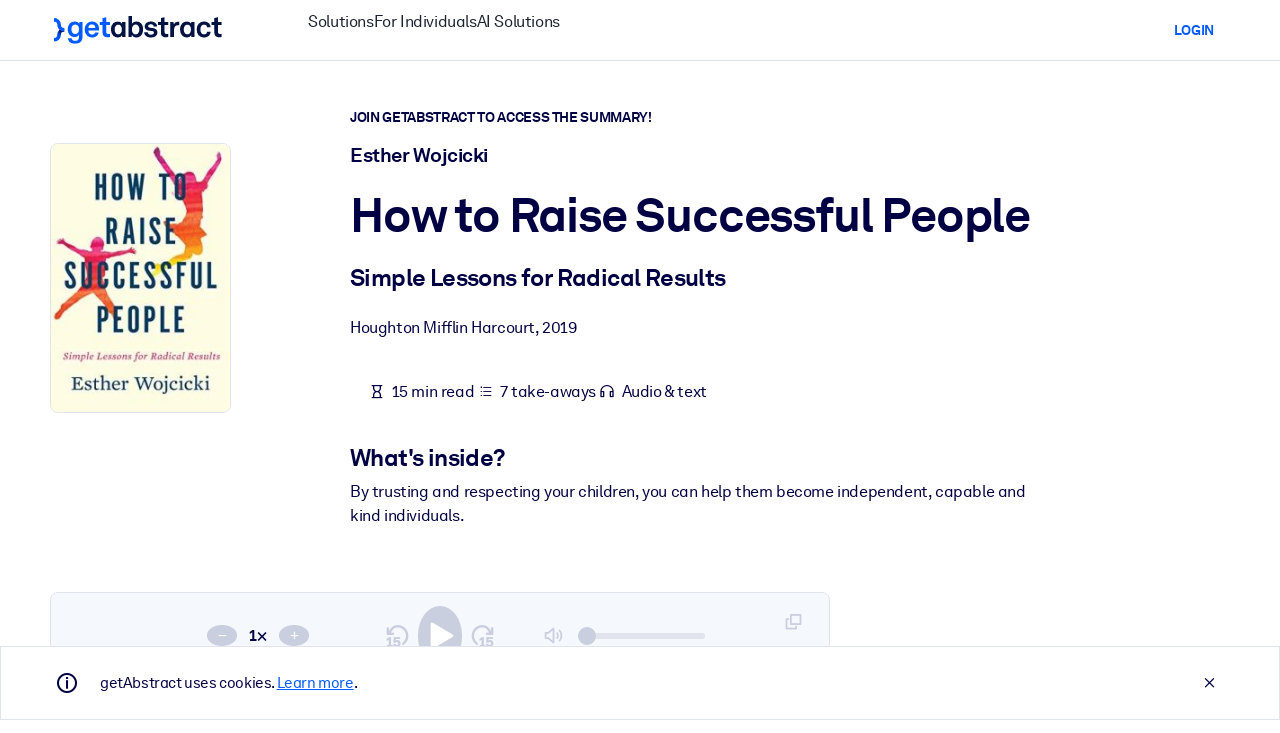

--- FILE ---
content_type: text/css
request_url: https://www.getabstract.com/www/design/css/DefaultWidgets-D9RN2i5x.css
body_size: 28439
content:
.audio-player{border:1px solid #DFE4ED;border-radius:8px;background-color:#fff}.audio-player input[type=range]{-webkit-appearance:none;height:6px;background:#dfe4ed;border-radius:5px;background-image:linear-gradient(#005aff,#005aff);background-size:0% 100%;background-repeat:no-repeat;cursor:pointer}.audio-player input[type=range]:disabled{cursor:default}.audio-player input[type=range]::-webkit-slider-thumb{-webkit-appearance:none;height:18px;width:18px;border-radius:50%;border:0;background-color:#005aff;cursor:pointer}.audio-player input[type=range]:disabled::-webkit-slider-thumb{background-color:#cacfdf}.audio-player input[type=range]::-webkit-slider-runnable-track{-webkit-appearance:none;box-shadow:none;border:none;background:transparent}.audio-player input[type=range]::-moz-range-thumb{-webkit-appearance:none;height:18px;width:18px;border-radius:50%;border:0;background-color:#005aff;cursor:pointer}.audio-player input[type=range]:disabled::-moz-range-thumb{background-color:#cacfdf}.audio-player input[type=range]::-moz-range-track{-webkit-appearance:none;box-shadow:none;border:none;background:transparent}.audio-player input[type=range]::-ms-thumb{-webkit-appearance:none;height:18px;width:18px;border-radius:50%;border:0;background:#005aff;cursor:pointer}.audio-player input[type=range]:disabled::-ms-thumb{background-color:#cacfdf}.audio-player input[type=range]::-ms-track{-webkit-appearance:none;box-shadow:none;border:none;background:transparent}.audio-player__login{text-align:center;padding:20px 30px}.audio-player__time{display:grid;align-items:center;grid-template-columns:repeat(3,1fr);grid-row-gap:7px;padding:22px 25px;font-weight:700;line-height:0}@media (min-width: 792px){.audio-player__time{grid-template-columns:50px 1fr 50px}}.audio-player__time__current{text-align:left;grid-column:1/2;grid-row-start:2}@media (min-width: 792px){.audio-player__time__current{grid-row-start:1}}.audio-player__time__duration{text-align:right;grid-column-start:3;grid-row-start:2}@media (min-width: 792px){.audio-player__time__duration{grid-row-start:1}}.audio-player__time__slider{grid-column-end:span 3;margin-bottom:12px}@media (min-width: 792px){.audio-player__time__slider{margin-bottom:0;grid-column:2/3}}.audio-player__time__summary{display:flex;align-items:end;padding:25px 25px 0}.audio-player__time__summary__cover{margin-right:1rem}.audio-player__time__summary__information__title{margin-bottom:5px}.audio-player__time__summary__information__subtitle{margin-bottom:10px;max-width:100%}@media (min-width: 792px){.audio-player__time__summary__information__subtitle{max-width:75%}}.audio-player__time__summary__information__author{margin-bottom:0;font-weight:700}.audio-player__time__summary__information__generated{margin-top:5px}.audio-player__time__summary__information__generated i{margin-left:-3px}.audio-player__controls{display:grid;grid-template-columns:repeat(3,1fr);padding:12.5px 25px;background:var(--ga-neutral-cool-100)}@media (min-width: 792px){.audio-player__controls{grid-template-columns:12.5% repeat(3,25%) 12.5%}}.audio-player__controls--default{border-radius:8px 8px 0 0}.audio-player__controls--extended{border-radius:0 0 8px 8px}.audio-player__controls__time,.audio-player__controls__playback-rate,.audio-player__controls__volume{display:flex;align-items:center;justify-content:center}.audio-player__controls__time{border:0;color:#000042;grid-column:2/3}@media (min-width: 792px){.audio-player__controls__time{grid-column:3/4}}.audio-player__controls__time__change:hover:not([disabled]){color:#005aff}.audio-player__controls__time__play{border:0;padding:0;border-radius:70%;color:#fff;background-color:#000042;font-size:2rem;height:60px;aspect-ratio:1;margin-inline:10px}@media (min-width: 792px){.audio-player__controls__time__play{margin-inline:5px}}.audio-player__controls__time__play:hover:not([disabled]){background-color:#005aff}.audio-player__controls__playback-rate{display:none}@media (min-width: 792px){.audio-player__controls__playback-rate{display:flex;grid-column:2/3}}.audio-player__controls__playback-rate--mobile{grid-column:1/2;justify-self:center;align-self:center}@media (min-width: 792px){.audio-player__controls__playback-rate--mobile{display:none}}.audio-player__controls__playback-rate--mobile button{border:0;background-color:transparent;color:#000042;font-weight:700}.audio-player__controls__playback-rate-dropdown-menu{font-weight:700;color:#000}.audio-player__controls__playback-rate__dropdown-menu__item{cursor:pointer;padding-left:20px;padding-bottom:10px}.audio-player__controls__playback-rate__dropdown-menu__item:hover:not([disabled]){color:#005aff}.audio-player__controls__playback-rate button{border:0;border-radius:100%;background-color:#000042;color:#fff}.audio-player__controls__playback-rate__change{width:30px;aspect-ratio:1;font-size:.8rem}.audio-player__controls__playback-rate__change:hover:not([disabled]){background-color:#005aff}.audio-player__controls__playback-rate__change:disabled,.audio-player__controls__time__play:disabled{background-color:#cacfdf;color:#fff}.audio-player__controls__time__change:disabled,.audio-player__controls__volume__icon:disabled,.audio-player__controls__detach__link:disabled,.audio-player__controls__playback-rate--mobile button:disabled{color:#cacfdf}.audio-player__controls__playback-rate__value{width:42px;margin-inline:4px;text-align:center;font-weight:700}.audio-player__controls__volume{display:none}@media (min-width: 792px){.audio-player__controls__volume{display:flex;grid-column:4/5}}.audio-player__controls__volume__slider{width:70%}.audio-player__controls__volume__icon{margin-right:10px}.audio-player__controls__time__change{font-size:1.8rem}.audio-player__controls__volume__icon,.audio-player__controls__detach__link{font-size:1.3rem}.audio-player__controls__volume__icon,.audio-player__controls__detach__link,.audio-player__controls__time__change{border:0;padding:0;background-color:transparent;color:#000042}.audio-player__controls__volume__icon:hover:not([disabled]),.audio-player__controls__detach__link:hover:not([disabled]){color:#005aff}.audio-player__controls__detach{display:none}@media (min-width: 792px){.audio-player__controls__detach{display:block;text-align:right}}.audio-player__controls__detach__link i{margin-right:-7px}.audio-player__controls__generated-content{display:none}@media (min-width: 792px){.audio-player__controls__generated-content{display:block;align-self:center}}.audio-player__controls__generated-content,.audio-player__time__summary__information__generated,.audio-player__generated-content--mobile{color:#9ea6c1}.audio-player__generated-content--mobile{margin-top:5px}@media (min-width: 792px){.audio-player__generated-content--mobile{display:none}}.channel-insight__channels{gap:1rem;flex-wrap:wrap;display:flex;padding:.5rem .5rem 1rem;justify-content:center}.channel-insight__content{padding-top:1.5rem;display:flex;flex-wrap:wrap;justify-content:center}.channel-insight__content-header{text-align:center}.channel-insight__summaries{margin-top:0;margin-bottom:2rem}.channel-insight__summary-count{color:#005aff;font-weight:700}.channel-insight__content.loading .channel-insight__content-header>*,.channel-insight__content.loading .channel-insight__summary>*,.channel-insight__content.loading .channel-insight__get-access{cursor:wait;background-color:#dfe4ed;color:#dfe4ed;-webkit-animation:placeholder-glow 2s ease-in-out infinite;animation:placeholder-glow 2s ease-in-out infinite;border-radius:.5rem}.channel-insight__content.loading .channel-insight__content-header>*>*,.channel-insight__content.loading .channel-insight__get-access>*,.channel-insight__content.loading .channel-insight__summary>*>*{visibility:hidden}@keyframes placeholder-glow{50%{opacity:.5}}@keyframes ga-search-loading{0%{background-position:100% 0}50%{background-position:30% 0}to{background-position:-40% 0}}.instant-search{--search-input-md-width: 19rem;position:relative;display:grid;grid-template-columns:3rem 0fr;align-items:center;justify-content:end}@media (prefers-reduced-motion: no-preference){.instant-search{transition:grid-template .3s ease-out}}.prospectTopSearchSupport .instant-search{--search-input-md-width: 15rem}.instant-search--expanded{z-index:1031;grid-template-columns:2rem 1fr}.instant-search--loading:after{height:1rem;position:absolute;left:2rem;right:0;bottom:-1px;border-radius:var(--ga-border-radius);background-image:linear-gradient(90deg,transparent 0%,#005AFF 20%,transparent 40%);content:"";background-size:400% 100%;z-index:-1}@media (prefers-reduced-motion: no-preference){.instant-search--loading:after{animation:ga-search-loading 1.2s infinite}}.instant-search__input{grid-area:1/2;width:0;color:#000042;outline:none;background-color:#f5f8fc;border-style:none;padding:.5rem 0;border-radius:var(--ga-border-radius);position:relative}.instant-search__input::-ms-clear{display:none}.instant-search__input::-webkit-search-decoration,.instant-search__input::-webkit-search-cancel-button,.instant-search__input::-webkit-search-results-button,.instant-search__input::-webkit-search-results-decoration{-webkit-appearance:none}@media (prefers-reduced-motion: no-preference){.instant-search__input{transition:width .3s ease-out}}.prospectTopSearchSupport .instant-search__input{z-index:1031}.instant-search__input:placeholder-shown{text-overflow:ellipsis}.instant-search__controls{grid-area:1/2;justify-self:end;display:flex;align-items:center;z-index:1031}.instant-search__search-icon,.instant-search__reset-icon{height:1.25rem;width:1.25rem;fill:#000042}.instant-search__search-icon:hover,.instant-search__reset-icon:hover{fill:#005aff;cursor:pointer}.instant-search__close{grid-area:1/1;display:none}.instant-search__close-icon{width:2rem;height:2rem}.instant-search__close-icon:hover{fill:#005aff;cursor:pointer}.instant-search__reset-icon{height:1rem;width:1rem}.instant-search__reset{display:none}.instant-search__search{padding:.125rem .25rem}.instant-search__reset{padding:.1rem .2rem}.instant-search--active.instant-search--expanded .instant-search__reset{display:inline-block}.instant-search--expanded .instant-search__close{display:inline-block;background-color:#fff;z-index:1031}.instant-search--expanded .instant-search__input{width:100%;padding-inline-start:1rem;padding-inline-end:3.15rem;border-width:1px}.instant-search--expanded .instant-search__search-icon{fill:#005aff}.instant-search__result-container{position:relative;z-index:1031}.instant-search__results{position:fixed;left:0;right:0;margin:.25rem 0 0;max-height:calc(100vh - 3rem);list-style:none;text-align:left;background-color:#fff;overflow-y:auto;padding:0 0 1.25rem;box-shadow:0 .25rem .75rem #9ea6c14d;border-bottom-left-radius:.5rem;border-bottom-right-radius:.5rem;display:none}.instant-search--results .instant-search__results{display:block}.instant-search__results-group{font-weight:700;font-size:.85rem;text-transform:uppercase;padding:1.5rem 1.5rem .5rem;color:var(--ga-gray-500)}.instant-search__results-message{padding:1.5rem 1.5rem .5rem}.instant-search__item--inactive .instant-search__item-cover{opacity:.75;filter:grayscale(1)}.instant-search__item-cover{width:100%;height:auto;max-width:40px;max-height:60px;object-fit:cover;border-radius:.25rem}.instant-search__item-cover--channel{aspect-ratio:1}.instant-search__item-cover--actionable{aspect-ratio:4/3}a.instant-search__item-link{display:flex;justify-content:space-between;align-items:center;padding:.25rem 1.5rem;text-decoration:none;color:#000042}a.instant-search__item-link:hover,a.instant-search__item-link:focus{background-color:#f5f8fc;color:#005aff}a.instant-search__item-link:focus:after{content:url("data:image/svg+xml,%3Csvg xmlns='http://www.w3.org/2000/svg' viewBox='0 0 256 256'%3E%3Cpath fill='%23788399' d='M184,104v32a8,8,0,0,1-8,8H99.3l10.4,10.3a8.1,8.1,0,0,1,0,11.4,8.2,8.2,0,0,1-11.4,0l-24-24a8.1,8.1,0,0,1,0-11.4l24-24a8.1,8.1,0,0,1,11.4,11.4L99.3,128H168V104a8,8,0,0,1,16,0Zm48-48V200a16,16,0,0,1-16,16H40a16,16,0,0,1-16-16V56A16,16,0,0,1,40,40H216A16,16,0,0,1,232,56ZM216,200V56H40V200Z'/%3E%3C/svg%3E");display:block;width:1.25rem;height:1.25rem;position:absolute;inset-inline-end:.25rem}.instant-search__item-biblio{flex-grow:1;padding-inline-start:.75rem;min-width:0}.instant-search__item-suggestion{padding-inline-start:0}.instant-search__item-title{display:block;font-weight:700;white-space:nowrap;overflow:hidden;text-overflow:ellipsis}.instant-search__item-author{font-size:.85rem;display:block;color:#000042;text-overflow:ellipsis;overflow:hidden;white-space:nowrap}.instant-search__trending-title{font-weight:400}.instant-search__allResults{margin:1rem 0 0 1.5rem;padding-block-start:1rem;border-block-start:1px solid var(--ga-gray-200)}.instant-search__allResults .btn-sm{--ga-btn-padding-x: 0;--ga-btn-padding-y: 0}@media (min-width: 792px){.instant-search--loading:after{inset-inline-start:0}.instant-search__result-container{grid-row:2}.instant-search__results{position:absolute}.instant-search__close{display:none!important}.instant-search__search-icon{fill:#b4bbd0}.instant-search__controls{grid-area:1/1}.instant-search__input{justify-self:end;grid-area:1/1;width:min(var(--search-input-md-width),100%);padding:.5rem 1.75rem .5rem 1rem}.instant-search{grid-template-columns:1fr}}.offcanvas,.offcanvas-lg,.offcanvas-md{--ga-offcanvas-zindex: 1045;--ga-offcanvas-width: 400px;--ga-offcanvas-height: 30vh;--ga-offcanvas-padding-x: 1rem;--ga-offcanvas-padding-y: 1rem;--ga-offcanvas-color: var(--ga-body-color);--ga-offcanvas-bg: var(--ga-body-bg);--ga-offcanvas-border-width: var(--ga-border-width);--ga-offcanvas-border-color: var(--ga-border-color-translucent);--ga-offcanvas-box-shadow: var(--ga-box-shadow-sm);--ga-offcanvas-transition: transform .3s ease-in-out;--ga-offcanvas-title-line-height: 1.5}@media (max-width: 791.98px){.offcanvas-md{position:fixed;bottom:0;z-index:var(--ga-offcanvas-zindex);display:flex;flex-direction:column;max-width:100%;color:var(--ga-offcanvas-color);visibility:hidden;background-color:var(--ga-offcanvas-bg);background-clip:padding-box;outline:0;box-shadow:var(--ga-offcanvas-box-shadow);transition:var(--ga-offcanvas-transition)}}@media (max-width: 791.98px) and (prefers-reduced-motion: reduce){.offcanvas-md{transition:none}}@media (max-width: 791.98px){.offcanvas-md.offcanvas-start{top:0;left:0;width:var(--ga-offcanvas-width);border-right:var(--ga-offcanvas-border-width) solid var(--ga-offcanvas-border-color);transform:translate(-100%)}.offcanvas-md.offcanvas-end{top:0;right:0;width:var(--ga-offcanvas-width);border-left:var(--ga-offcanvas-border-width) solid var(--ga-offcanvas-border-color);transform:translate(100%)}.offcanvas-md.offcanvas-top{top:0;right:0;left:0;height:var(--ga-offcanvas-height);max-height:100%;border-bottom:var(--ga-offcanvas-border-width) solid var(--ga-offcanvas-border-color);transform:translateY(-100%)}.offcanvas-md.offcanvas-bottom{right:0;left:0;height:var(--ga-offcanvas-height);max-height:100%;border-top:var(--ga-offcanvas-border-width) solid var(--ga-offcanvas-border-color);transform:translateY(100%)}.offcanvas-md.showing,.offcanvas-md.show:not(.hiding){transform:none}.offcanvas-md.showing,.offcanvas-md.hiding,.offcanvas-md.show{visibility:visible}}@media (min-width: 792px){.offcanvas-md{--ga-offcanvas-height: auto;--ga-offcanvas-border-width: 0;background-color:transparent!important}.offcanvas-md .offcanvas-header{display:none}.offcanvas-md .offcanvas-body{display:flex;flex-grow:0;padding:0;overflow-y:visible;background-color:transparent!important}}@media (max-width: 1259.98px){.offcanvas-lg{position:fixed;bottom:0;z-index:var(--ga-offcanvas-zindex);display:flex;flex-direction:column;max-width:100%;color:var(--ga-offcanvas-color);visibility:hidden;background-color:var(--ga-offcanvas-bg);background-clip:padding-box;outline:0;box-shadow:var(--ga-offcanvas-box-shadow);transition:var(--ga-offcanvas-transition)}}@media (max-width: 1259.98px) and (prefers-reduced-motion: reduce){.offcanvas-lg{transition:none}}@media (max-width: 1259.98px){.offcanvas-lg.offcanvas-start{top:0;left:0;width:var(--ga-offcanvas-width);border-right:var(--ga-offcanvas-border-width) solid var(--ga-offcanvas-border-color);transform:translate(-100%)}.offcanvas-lg.offcanvas-end{top:0;right:0;width:var(--ga-offcanvas-width);border-left:var(--ga-offcanvas-border-width) solid var(--ga-offcanvas-border-color);transform:translate(100%)}.offcanvas-lg.offcanvas-top{top:0;right:0;left:0;height:var(--ga-offcanvas-height);max-height:100%;border-bottom:var(--ga-offcanvas-border-width) solid var(--ga-offcanvas-border-color);transform:translateY(-100%)}.offcanvas-lg.offcanvas-bottom{right:0;left:0;height:var(--ga-offcanvas-height);max-height:100%;border-top:var(--ga-offcanvas-border-width) solid var(--ga-offcanvas-border-color);transform:translateY(100%)}.offcanvas-lg.showing,.offcanvas-lg.show:not(.hiding){transform:none}.offcanvas-lg.showing,.offcanvas-lg.hiding,.offcanvas-lg.show{visibility:visible}}@media (min-width: 1260px){.offcanvas-lg{--ga-offcanvas-height: auto;--ga-offcanvas-border-width: 0;background-color:transparent!important}.offcanvas-lg .offcanvas-header{display:none}.offcanvas-lg .offcanvas-body{display:flex;flex-grow:0;padding:0;overflow-y:visible;background-color:transparent!important}}.offcanvas{position:fixed;bottom:0;z-index:var(--ga-offcanvas-zindex);display:flex;flex-direction:column;max-width:100%;color:var(--ga-offcanvas-color);visibility:hidden;background-color:var(--ga-offcanvas-bg);background-clip:padding-box;outline:0;box-shadow:var(--ga-offcanvas-box-shadow);transition:var(--ga-offcanvas-transition)}@media (prefers-reduced-motion: reduce){.offcanvas{transition:none}}.offcanvas.offcanvas-start{top:0;left:0;width:var(--ga-offcanvas-width);border-right:var(--ga-offcanvas-border-width) solid var(--ga-offcanvas-border-color);transform:translate(-100%)}.offcanvas.offcanvas-end{top:0;right:0;width:var(--ga-offcanvas-width);border-left:var(--ga-offcanvas-border-width) solid var(--ga-offcanvas-border-color);transform:translate(100%)}.offcanvas.offcanvas-top{top:0;right:0;left:0;height:var(--ga-offcanvas-height);max-height:100%;border-bottom:var(--ga-offcanvas-border-width) solid var(--ga-offcanvas-border-color);transform:translateY(-100%)}.offcanvas.offcanvas-bottom{right:0;left:0;height:var(--ga-offcanvas-height);max-height:100%;border-top:var(--ga-offcanvas-border-width) solid var(--ga-offcanvas-border-color);transform:translateY(100%)}.offcanvas.showing,.offcanvas.show:not(.hiding){transform:none}.offcanvas.showing,.offcanvas.hiding,.offcanvas.show{visibility:visible}.offcanvas-backdrop{position:fixed;top:0;left:0;z-index:1040;width:100vw;height:100vh;background-color:#000}.offcanvas-backdrop.fade{opacity:0}.offcanvas-backdrop.show{opacity:.5}.offcanvas-header{display:flex;align-items:center;padding:var(--ga-offcanvas-padding-y) var(--ga-offcanvas-padding-x)}.offcanvas-header .btn-close{padding:calc(var(--ga-offcanvas-padding-y) * .5) calc(var(--ga-offcanvas-padding-x) * .5);margin-top:calc(-.5 * var(--ga-offcanvas-padding-y));margin-right:calc(-.5 * var(--ga-offcanvas-padding-x));margin-bottom:calc(-.5 * var(--ga-offcanvas-padding-y));margin-left:auto}.offcanvas-title{margin-bottom:0;line-height:var(--ga-offcanvas-title-line-height)}.offcanvas-body{flex-grow:1;padding:var(--ga-offcanvas-padding-y) var(--ga-offcanvas-padding-x);overflow-y:auto}.fullSearch__askGetabstract{max-width:100%;padding:0 1rem;border-left:2px solid var(--ga-gray-300);height:100%}.fullSearch__bold{font-weight:700}.fullSearch__askGetabstract-question{padding:.5rem .75rem;margin-bottom:.75rem;cursor:pointer}.fullSearch__askGetabstract-question a{color:var(--ga-body-color)}.fullSearch__askGetabstract-answer-shrink{max-height:10rem;text-overflow:ellipsis;overflow:hidden}.fullSearch__askGetabstract-button{width:8rem}.fullSearch__askGetabstract-answer-content p:last-child{margin-bottom:0}.fullSearch__placeholder{height:10.1875rem;width:100%}.fullSearch__placeholder-mini{height:3.75rem}.fullSearch__question{display:none}.fullSearch__moreResultsButton{padding-left:0}@media (min-width: 792px){.fullSearch__question{display:block}.fullSearch__askGetabstract{padding:0 1.5rem}}.channel-card-grid{display:grid;grid-template-columns:repeat(auto-fit,minmax(11.5rem,max-content))}.channel-list-portlet__grid .channel-card-mini__title{max-inline-size:35vw}.channel-card-mini-skeleton{display:flex;background:#dfe4ed;border-radius:.375rem;block-size:2rem}.channel-card-mini{display:flex;align-items:center;border-radius:.375rem;background:#fff;border-block:1px solid #DFE4ED;border-inline:1px solid #DFE4ED;overflow:hidden}.channel-card-mini:hover{border-block:1px solid #B4BBD0;border-inline:1px solid #B4BBD0}.channel-card-mini.channel-card-mini--compact{border-radius:.25rem}.channel-card-mini__img{inline-size:2rem;block-size:2rem;object-fit:cover;overflow:revert!important;aspect-ratio:1;text-indent:-10000px;overflow:hidden}.channel-card-mini:hover .channel-card-mini__img{filter:brightness(90%)}.channel-card-mini--compact .channel-card-mini__img{inline-size:1.75rem;block-size:1.75rem}.channel-card-mini__title{padding-inline-start:.65em;padding-inline-end:.75em;overflow:hidden;white-space:nowrap;text-overflow:ellipsis;font-size:1rem;font-weight:700;color:#000042}.channel-card-mini--compact .channel-card-mini__title{font-size:.85rem}@media (min-width: 792px){.channel-card-mini__img{inline-size:2.75rem;block-size:2.75rem}.channel-card-mini--compact .channel-card-mini__img{inline-size:2rem;block-size:2rem}.channel-list-portlet__grid .channel-card-mini__title{max-inline-size:25vw}.channel-card-mini__title{font-size:1.25rem}.channel-card-mini--compact .channel-card-mini__title{font-size:1rem}.channel-card-mini-skeleton{block-size:2.75rem}}:root,[data-bs-theme=light]{--ga-blue: #005AFF;--ga-red: #FF2A00;--ga-orange: #FF8800;--ga-yellow: #FFD600;--ga-green: #29C746;--ga-cyan: #00E5FF;--ga-white: white;--ga-gray: #9EA6C1;--ga-gray-dark: #515E73;--ga-gray-100: #F5F8FC;--ga-gray-150: #EAEEF5;--ga-gray-200: #DFE4ED;--ga-gray-250: #D4D9E6;--ga-gray-300: #CACFDF;--ga-gray-350: #BFC5D7;--ga-gray-400: #B4BBD0;--ga-gray-450: #A9B0C8;--ga-gray-500: #9EA6C1;--ga-gray-550: #778399;--ga-gray-600: #647087;--ga-gray-650: #545F76;--ga-gray-700: #515E73;--ga-gray-750: #384153;--ga-gray-800: #2A3141;--ga-gray-850: #1C222F;--ga-gray-900: #10151E;--ga-gray-950: #06080C;--ga-primary: #005AFF;--ga-secondary: #FF455C;--ga-success: #29C746;--ga-info: #00E5FF;--ga-warning: #FFD600;--ga-danger: #FF2A00;--ga-light: #F5F8FC;--ga-dark: #10151E;--ga-primary-rgb: 0, 90, 255;--ga-secondary-rgb: 255, 69, 92;--ga-success-rgb: 41, 199, 70;--ga-info-rgb: 0, 229, 255;--ga-warning-rgb: 255, 214, 0;--ga-danger-rgb: 255, 42, 0;--ga-light-rgb: 245, 248, 252;--ga-dark-rgb: 16, 21, 30;--ga-primary-text-emphasis: #002466;--ga-secondary-text-emphasis: rgb(102, 27.6, 36.8);--ga-success-text-emphasis: rgb(16.4, 79.6, 28);--ga-info-text-emphasis: rgb(0, 91.6, 102);--ga-warning-text-emphasis: rgb(102, 85.6, 0);--ga-danger-text-emphasis: rgb(102, 16.8, 0);--ga-light-text-emphasis: #495057;--ga-dark-text-emphasis: #495057;--ga-primary-bg-subtle: #ccdeff;--ga-secondary-bg-subtle: rgb(255, 217.8, 222.4);--ga-success-bg-subtle: rgb(212.2, 243.8, 218);--ga-info-bg-subtle: rgb(204, 249.8, 255);--ga-warning-bg-subtle: rgb(255, 246.8, 204);--ga-danger-bg-subtle: rgb(255, 212.4, 204);--ga-light-bg-subtle: rgb(251.5, 252, 252.5);--ga-dark-bg-subtle: #ced4da;--ga-primary-border-subtle: #99bdff;--ga-secondary-border-subtle: rgb(255, 180.6, 189.8);--ga-success-border-subtle: rgb(169.4, 232.6, 181);--ga-info-border-subtle: rgb(153, 244.6, 255);--ga-warning-border-subtle: rgb(255, 238.6, 153);--ga-danger-border-subtle: rgb(255, 169.8, 153);--ga-light-border-subtle: #e9ecef;--ga-dark-border-subtle: #adb5bd;--ga-white-rgb: 255, 255, 255;--ga-black-rgb: 0, 0, 0;--ga-font-sans-serif: Akkurat, Helvetica, Arial, sans-serif;--ga-font-monospace: SFMono-Regular, Menlo, Monaco, Consolas, "Liberation Mono", "Courier New", monospace;--ga-gradient: linear-gradient(180deg, rgba(255, 255, 255, .15), rgba(255, 255, 255, 0));--ga-body-font-family: var(--ga-font-sans-serif);--ga-body-font-size: 1rem;--ga-body-font-weight: 400;--ga-body-line-height: 1.5;--ga-body-color: #000042;--ga-body-color-rgb: 0, 0, 66;--ga-body-bg: white;--ga-body-bg-rgb: 255, 255, 255;--ga-emphasis-color: #000;--ga-emphasis-color-rgb: 0, 0, 0;--ga-secondary-color: rgba(0, 0, 66, .75);--ga-secondary-color-rgb: 0, 0, 66;--ga-secondary-bg: #e9ecef;--ga-secondary-bg-rgb: 233, 236, 239;--ga-tertiary-color: rgba(0, 0, 66, .5);--ga-tertiary-color-rgb: 0, 0, 66;--ga-tertiary-bg: #f8f9fa;--ga-tertiary-bg-rgb: 248, 249, 250;--ga-heading-color: inherit;--ga-link-color: #005AFF;--ga-link-color-rgb: 0, 90, 255;--ga-link-decoration: none;--ga-link-hover-color: #0048cc;--ga-link-hover-color-rgb: 0, 72, 204;--ga-code-color: #d63384;--ga-highlight-color: #000042;--ga-highlight-bg: rgb(255, 246.8, 204);--ga-border-width: 1px;--ga-border-style: solid;--ga-border-color: #dee2e6;--ga-border-color-translucent: rgba(0, 0, 0, .175);--ga-border-radius: .5rem;--ga-border-radius-sm: .5rem;--ga-border-radius-lg: .5rem;--ga-border-radius-xl: 1rem;--ga-border-radius-xxl: 2rem;--ga-border-radius-2xl: var(--ga-border-radius-xxl);--ga-border-radius-pill: .5rem;--ga-box-shadow: 0 .5rem 1rem rgba(0, 0, 0, .15);--ga-box-shadow-sm: 0 .125rem .25rem rgba(0, 0, 0, .075);--ga-box-shadow-lg: 0 1rem 3rem rgba(0, 0, 0, .175);--ga-box-shadow-inset: inset 0 1px 2px rgba(0, 0, 0, .075);--ga-focus-ring-width: .25rem;--ga-focus-ring-opacity: .25;--ga-focus-ring-color: rgba(0, 90, 255, .25);--ga-form-valid-color: #29C746;--ga-form-valid-border-color: #29C746;--ga-form-invalid-color: #FF2A00;--ga-form-invalid-border-color: #FF2A00}[data-bs-theme=dark]{color-scheme:dark;--ga-body-color: #dee2e6;--ga-body-color-rgb: 222, 226, 230;--ga-body-bg: #212529;--ga-body-bg-rgb: 33, 37, 41;--ga-emphasis-color: white;--ga-emphasis-color-rgb: 255, 255, 255;--ga-secondary-color: rgba(222, 226, 230, .75);--ga-secondary-color-rgb: 222, 226, 230;--ga-secondary-bg: #343a40;--ga-secondary-bg-rgb: 52, 58, 64;--ga-tertiary-color: rgba(222, 226, 230, .5);--ga-tertiary-color-rgb: 222, 226, 230;--ga-tertiary-bg: rgb(42.5, 47.5, 52.5);--ga-tertiary-bg-rgb: 43, 48, 53;--ga-primary-text-emphasis: #669cff;--ga-secondary-text-emphasis: rgb(255, 143.4, 157.2);--ga-success-text-emphasis: rgb(126.6, 221.4, 144);--ga-info-text-emphasis: rgb(102, 239.4, 255);--ga-warning-text-emphasis: rgb(255, 230.4, 102);--ga-danger-text-emphasis: rgb(255, 127.2, 102);--ga-light-text-emphasis: #f8f9fa;--ga-dark-text-emphasis: #dee2e6;--ga-primary-bg-subtle: #001233;--ga-secondary-bg-subtle: rgb(51, 13.8, 18.4);--ga-success-bg-subtle: rgb(8.2, 39.8, 14);--ga-info-bg-subtle: rgb(0, 45.8, 51);--ga-warning-bg-subtle: rgb(51, 42.8, 0);--ga-danger-bg-subtle: rgb(51, 8.4, 0);--ga-light-bg-subtle: #343a40;--ga-dark-bg-subtle: #1a1d20;--ga-primary-border-subtle: #003699;--ga-secondary-border-subtle: rgb(153, 41.4, 55.2);--ga-success-border-subtle: rgb(24.6, 119.4, 42);--ga-info-border-subtle: rgb(0, 137.4, 153);--ga-warning-border-subtle: rgb(153, 128.4, 0);--ga-danger-border-subtle: rgb(153, 25.2, 0);--ga-light-border-subtle: #495057;--ga-dark-border-subtle: #343a40;--ga-heading-color: inherit;--ga-link-color: #669cff;--ga-link-hover-color: rgb(132.6, 175.8, 255);--ga-link-color-rgb: 102, 156, 255;--ga-link-hover-color-rgb: 133, 176, 255;--ga-code-color: rgb(230.4, 132.6, 181.2);--ga-highlight-color: #dee2e6;--ga-highlight-bg: rgb(102, 85.6, 0);--ga-border-color: #495057;--ga-border-color-translucent: rgba(255, 255, 255, .15);--ga-form-valid-color: rgb(126.6, 221.4, 144);--ga-form-valid-border-color: rgb(126.6, 221.4, 144);--ga-form-invalid-color: rgb(255, 127.2, 102);--ga-form-invalid-border-color: rgb(255, 127.2, 102)}.customPage-card-mini{display:flex;align-items:center;border-radius:.375rem;background:#fff;border:1px solid #DFE4ED;overflow:hidden}.customPage-card-mini:hover{border:1px solid #B4BBD0}.customPage-card-mini__img{width:2rem;height:2rem;object-fit:cover;overflow:revert!important;aspect-ratio:1;text-indent:-10000px;overflow:hidden}.customPage-card-mini:hover .customPage-card-mini__img{filter:brightness(90%)}.customPage-card-mini__title{padding-left:.65em;padding-right:.75em;overflow:hidden;white-space:nowrap;text-overflow:ellipsis;font-size:1rem;font-weight:700;color:#000042}@media (min-width: 792px){.customPage-card-mini__img{width:2.75rem;height:2.75rem}.customPage-card-mini__title{font-size:1.25rem}}


--- FILE ---
content_type: text/css
request_url: https://www.getabstract.com/www/design/css/GaLoading-7xARFPvn.css
body_size: -15
content:
.ga_spinner{gap:1em;position:fixed;top:0;left:0;right:0;bottom:0;background-color:#fff;opacity:.7;z-index:1000}


--- FILE ---
content_type: text/javascript
request_url: https://www.getabstract.com/_astro/json.Hd2l1RnN.js
body_size: 6975
content:
import{U as Y,N as v,S as ee}from"./gaContext.RiNnmKIR.js";function T(e){return ne.test(e)}const ne=/^-?[0-9]+$/;function V(e){return re.test(e)}const re=/^-?(?:0|[1-9]\d*)(?:\.\d+)?(?:[eE][+-]?\d+)?$/;function te(e,t){const o=parseFloat(e),n=String(o),c=G(e),N=G(n);return c===N}let b=function(e){return e.underflow="underflow",e.overflow="overflow",e.truncate_integer="truncate_integer",e.truncate_float="truncate_float",e}({});function oe(e){if(te(e))return;if(T(e))return b.truncate_integer;const t=parseFloat(e);return isFinite(t)?t===0?b.underflow:b.truncate_float:b.overflow}function G(e){return e.replace(ie,"").replace(se,"").replace(fe,"").replace(ce,"")}const ie=/[eE][+-]?\d+$/,ce=/^-?(0*)?/,se=/\./,fe=/0+$/;class X{isLosslessNumber=!0;constructor(t){if(!V(t))throw new Error('Invalid number (value: "'+t+'")');this.value=t}valueOf(){const t=oe(this.value);if(t===void 0||t===b.truncate_float)return parseFloat(this.value);if(T(this.value))return BigInt(this.value);throw new Error(`Cannot safely convert to number: the value '${this.value}' would ${t} and become ${parseFloat(this.value)}`)}toString(){return this.value}}function ue(e){return e&&typeof e=="object"&&e.isLosslessNumber===!0||!1}function ae(e){return new X(e)}function de(e,t){return D({"":e},"",e,t)}function D(e,t,o,n){return Array.isArray(o)?n.call(e,t,he(o,n)):o&&typeof o=="object"&&!ue(o)?n.call(e,t,le(o,n)):n.call(e,t,o)}function le(e,t){return Object.keys(e).forEach(o=>{const n=D(e,o,e[o],t);n!==void 0?e[o]=n:delete e[o]}),e}function he(e,t){for(let o=0;o<e.length;o++)e[o]=D(e,o+"",e[o],t);return e}function pe(e,t){let o=arguments.length>2&&arguments[2]!==void 0?arguments[2]:ae,n=0;const c=A();return h(c),S(),t?de(c,t):c;function N(){if(e.charCodeAt(n)===Se){n++,p();const r={};let f=!0;for(;n<e.length&&e.charCodeAt(n)!==k;){f?f=!1:(a(),p());const g=n,C=i();C===void 0&&P(),p(),s();const _=A();_===void 0&&q(),Object.prototype.hasOwnProperty.call(r,C)&&!R(_,r[C])&&U(C,g+1),r[C]=_}return e.charCodeAt(n)!==k&&K(),n++,r}}function w(){if(e.charCodeAt(n)===me){n++,p();const r=[];let f=!0;for(;n<e.length&&e.charCodeAt(n)!==F;){f?f=!1:a();const g=A();d(g),r.push(g)}return e.charCodeAt(n)!==F&&W(),n++,r}}function A(){p();const r=i()??u()??N()??w()??E("true",!0)??E("false",!1)??E("null",null);return p(),r}function E(r,f){if(e.slice(n,n+r.length)===r)return n+=r.length,f}function p(){for(;ge(e.charCodeAt(n));)n++}function i(){if(e.charCodeAt(n)===x){n++;let r="";for(;n<e.length&&e.charCodeAt(n)!==x;){if(e.charCodeAt(n)===Ee){const f=e[n+1],g=Ae[f];g!==void 0?(r+=g,n++):f==="u"?$(e.charCodeAt(n+2))&&$(e.charCodeAt(n+3))&&$(e.charCodeAt(n+4))&&$(e.charCodeAt(n+5))?(r+=String.fromCharCode(parseInt(e.slice(n+2,n+6),16)),n+=5):H(n):Q(n)}else we(e.charCodeAt(n))?r+=e[n]:Z(e[n]);n++}return O(),n++,r}}function u(){const r=n;if(e.charCodeAt(n)===J&&(n++,y(r)),e.charCodeAt(n)===L)n++;else if(ye(e.charCodeAt(n)))for(n++;I(e.charCodeAt(n));)n++;if(e.charCodeAt(n)===xe)for(n++,y(r);I(e.charCodeAt(n));)n++;if(e.charCodeAt(n)===Ge||e.charCodeAt(n)===Be)for(n++,(e.charCodeAt(n)===J||e.charCodeAt(n)===$e)&&n++,y(r);I(e.charCodeAt(n));)n++;if(n>r)return o(e.slice(r,n))}function a(){if(e.charCodeAt(n)!==_e)throw new SyntaxError(`Comma ',' expected after value ${l()}`);n++}function s(){if(e.charCodeAt(n)!==Re)throw new SyntaxError(`Colon ':' expected after property name ${l()}`);n++}function h(r){if(r===void 0)throw new SyntaxError(`JSON value expected ${l()}`)}function d(r){if(r===void 0)throw new SyntaxError(`Array item expected ${l()}`)}function S(){if(n<e.length)throw new SyntaxError(`Expected end of input ${l()}`)}function y(r){if(!I(e.charCodeAt(n))){const f=e.slice(r,n);throw new SyntaxError(`Invalid number '${f}', expecting a digit ${l()}`)}}function O(){if(e.charCodeAt(n)!==x)throw new SyntaxError(`End of string '"' expected ${l()}`)}function P(){throw new SyntaxError(`Quoted object key expected ${l()}`)}function U(r,f){throw new SyntaxError(`Duplicate key '${r}' encountered at position ${f}`)}function K(){throw new SyntaxError(`Quoted object key or end of object '}' expected ${l()}`)}function W(){throw new SyntaxError(`Array item or end of array ']' expected ${l()}`)}function Z(r){throw new SyntaxError(`Invalid character '${r}' ${m()}`)}function Q(r){const f=e.slice(r,r+2);throw new SyntaxError(`Invalid escape character '${f}' ${m()}`)}function q(){throw new SyntaxError(`Object value expected after ':' ${m()}`)}function H(r){const f=e.slice(r,r+6);throw new SyntaxError(`Invalid unicode character '${f}' ${m()}`)}function m(){return`at position ${n}`}function z(){return n<e.length?`but got '${e[n]}'`:"but reached end of input"}function l(){return z()+" "+m()}}function ge(e){return e===Ce||e===be||e===Ne||e===Oe}function $(e){return e>=L&&e<=B||e>=De&&e<=je||e>=Le&&e<=ke}function I(e){return e>=L&&e<=B}function ye(e){return e>=Ie&&e<=B}function we(e){return e>=32&&e<=1114111}function R(e,t){return e===t?!0:Array.isArray(e)&&Array.isArray(t)?e.length===t.length&&e.every((o,n)=>R(o,t[n])):j(e)&&j(t)?[...new Set([...Object.keys(e),...Object.keys(t)])].every(n=>R(e[n],t[n])):!1}function j(e){return typeof e=="object"&&e!==null}const Ae={'"':'"',"\\":"\\","/":"/",b:"\b",f:"\f",n:`
`,r:"\r",t:"	"},Ee=92,Se=123,k=125,me=91,F=93,Ce=32,be=10,Ne=9,Oe=13,x=34,$e=43,J=45,L=48,Ie=49,B=57,_e=44,xe=46,Re=58,De=65,Le=97,Be=69,Ge=101,je=70,ke=102;function M(e,t,o,n){const c=void 0;return w(e,"");function w(i,u){if(Array.isArray(n)){const a=n.find(s=>s.test(i));if(a){const s=a.stringify(i);if(typeof s!="string"||!V(s))throw new Error(`Invalid JSON number: output of a number stringifier must be a string containing a JSON number (output: ${s})`);return s}}if(typeof i=="boolean"||typeof i=="number"||typeof i=="string"||i===null||i instanceof Date||i instanceof Boolean||i instanceof Number||i instanceof String)return JSON.stringify(i);if(i&&i.isLosslessNumber||typeof i=="bigint")return i.toString();if(Array.isArray(i))return A(i,u);if(i&&typeof i=="object")return E(i,u)}function A(i,u){if(i.length===0)return"[]";const a=c?u+c:void 0;let s=c?`[
`:"[";for(let h=0;h<i.length;h++){const d=i[h];c&&(s+=a),typeof d<"u"&&typeof d!="function"?s+=w(d,a):s+="null",h<i.length-1&&(s+=c?`,
`:",")}return s+=c?`
`+u+"]":"]",s}function E(i,u){if(typeof i.toJSON=="function")return M(i.toJSON(),t,o,void 0);const a=Array.isArray(t)?t.map(String):Object.keys(i);if(a.length===0)return"{}";const s=c?u+c:void 0;let h=!0,d=c?`{
`:"{";return a.forEach(S=>{const y=i[S];if(p(S,y)){h?h=!1:d+=c?`,
`:",";const O=JSON.stringify(S);d+=c?s+O+": ":O+":",d+=w(y,s)}}),d+=c?`
`+u+"}":"}",d}function p(i,u){return typeof u<"u"&&typeof u!="function"&&typeof u!="symbol"}}const Fe=/^[0-9]+$/;function Te(e){return pe(e,(t,o)=>{if(o instanceof X){const n=o.toString();if(Fe.test(n)){const c=BigInt(o.toString());return c>Number.MIN_SAFE_INTEGER&&c<Number.MAX_SAFE_INTEGER?Number(n):c}else return Number(n)}return o})}function Ve(e,t){return e===null?"null":(Y(e),v(M(e,void 0,t,[{test:o=>typeof o=="bigint",stringify:o=>(ee(typeof o=="bigint"),o.toString())}])))}export{Te as p,Ve as r};


--- FILE ---
content_type: text/javascript
request_url: https://www.getabstract.com/_astro/client.Aci-0y_p.js
body_size: 1380
content:
import{s as _,d as g,a0 as r,a1 as y}from"./gaContext.RiNnmKIR.js";import{g as b}from"./i18nUtils.CqAx6FAh.js";import{c as S,a as T}from"./runtime-dom.esm-bundler.4QOsCLG6.js";import"./httpClient.CG0Cv5C7.js";import"./env.C6Ihnkkx.js";import"./json.Hd2l1RnN.js";const p=async a=>{const t=globalThis;t.__VUE_PROD_DEVTOOLS__=!1,t.CURRENT_LANG&&await _({currentLanguage:t.CURRENT_LANG,flags:{beta:!1},customer:null,asp:null},{loadTranslations:b},!0)},v=Object.freeze(Object.defineProperty({__proto__:null,default:p},Symbol.toStringTag,{value:"Module"})),A=async a=>{"default"in v&&await p()},h=g({props:{value:String,name:String,hydrate:{type:Boolean,default:!0}},setup({name:a,value:t,hydrate:o}){if(!t)return()=>null;let i=o?"astro-slot":"astro-static-slot";return()=>r(i,{name:a,innerHTML:t})}});var L=h;let l=new WeakMap;var H=a=>async(t,o,i,{client:f})=>{if(!a.hasAttribute("ssr"))return;const d=t.name?`${t.name} Host`:void 0,c={};for(const[s,n]of Object.entries(i))c[s]=()=>r(L,{value:n,name:s==="default"?void 0:s});const u=f!=="only",m=u?S:T;let e=l.get(a);if(e)e.props=o,e.slots=c,e.component.$forceUpdate();else{e={props:o,slots:c};const s=m({name:d,render(){let n=r(t,e.props,e.slots);return e.component=this,O(t.setup)&&(n=r(y,null,n)),n}});s.config.idPrefix=a.getAttribute("prefix")??void 0,await A(),s.mount(a,u),l.set(a,e),a.addEventListener("astro:unmount",()=>s.unmount(),{once:!0})}};function O(a){const t=a?.constructor;return t&&t.name==="AsyncFunction"}export{H as default};


--- FILE ---
content_type: text/javascript
request_url: https://www.getabstract.com/www/design/js/chunk-Bk-kPnpl.js
body_size: 88940
content:
const __vite__mapDeps=(i,m=__vite__mapDeps,d=(m.f||(m.f=["www/design/js/chunk-CQQtPJjr.js","www/design/js/chunk-C-Huv26a.js","www/design/css/GaModal-CQAD3crt.css","www/design/js/chunk-Rp8taAyb.js","www/design/js/chunk-DizgnRcH.js","www/design/js/chunk-Bp2q-JFw.js","www/design/css/GaProgressCircle-B49a1Wvo.css","www/design/js/chunk-CDeo8ACe.js","www/design/js/chunk-0yWoZzec.js","www/design/js/chunk-ctMjBLiD.js","www/design/css/chunk-ryykyV6_.css","www/design/js/chunk-Dlv0fqlT.js","www/design/js/chunk-aqf59aqb.js","www/design/js/chunk-CcVIM9YG.js","www/design/css/chunk-CHcIZRdX.css","www/design/js/chunk-CjV4gAlg.js","www/design/js/chunk-BfX9aBPr.js","www/design/js/chunk-CNThi2Zk.js","www/design/js/chunk-CMUGOcdW.js","www/design/css/GaLoading-7xARFPvn.css","www/design/js/chunk-tyF5rvSV.js","www/design/js/chunk-CPtce2cR.js","www/design/js/chunk-BPy88HeW.js","www/design/js/chunk-sk6YhIbJ.js","www/design/js/chunk-BozVRQ_Q.js","www/design/js/chunk-BkfeGPPg.js","www/design/js/chunk-Dvb1cfMu.js","www/design/js/chunk-An_WjFPD.js","www/design/css/GaToast-D6ywbNgs.css","www/design/js/chunk-9KIJT990.js","www/design/css/Sharer-Bqnf9bK5.css","www/design/js/chunk-DyAySq11.js","www/design/js/chunk-BhoRykej.js","www/design/js/chunk-CAxa08kF.js","www/design/js/chunk-BZ4mryJ7.js","www/design/js/chunk-Drzy60VH.js","www/design/js/chunk-y7ei0uHZ.js","www/design/css/ActionableReflectSection-DZ6U33j_.css","www/design/js/chunk-DI_EmLAS.js","www/design/js/chunk-VQa8G4yW.js","www/design/js/chunk-DNrAHQMy.js","www/design/js/chunk-C77Ou1Tc.js","www/design/css/chunk-CcUlZWIi.css","www/design/js/chunk-Bn_E9d_A.js","www/design/js/chunk-DYEH0k9X.js","www/design/js/chunk-DlAUqK2U.js","www/design/js/chunk-zpVd9r_t.js","www/design/js/chunk-dSH6jlX7.js","www/design/js/chunk-Bck2umQa.js","www/design/css/GaFeedback-CCIy7Gxv.css","www/design/js/chunk-xs_6rOGk.js","www/design/css/GaCollapse-CnQ3cA7q.css","www/design/css/AskGetabstract-N0grNOL-.css","www/design/js/chunk-C8q0JmDL.js","www/design/css/AskGetabstractIframe-Dhs_My_X.css","www/design/js/chunk-DxQehZ6o.js","www/design/js/chunk-oqgYtbkw.js","www/design/js/chunk-DaMBpNou.js","www/design/js/chunk-xIZqc9jF.js","www/design/css/VerifaiNavigation-D71Ax9sI.css","www/design/js/chunk-CzC6IZ9y.js","www/design/js/chunk-Dtawgz9s.js","www/design/js/chunk-CSQjVwhL.js","www/design/js/chunk-B-ANz04Z.js","www/design/js/chunk-Bt7ywiU5.js","www/design/js/chunk-Chg4H5e4.js","www/design/js/chunk-B-fI65kH.js","www/design/js/chunk-BpWot6sX.js","www/design/css/Warmup-CKHlVs6j.css","www/design/js/chunk-BJ8X7dnT.js","www/design/js/chunk-CDAwpRrN.js","www/design/js/chunk-CGEQHs4K.js","www/design/css/VueDemo-ChiomO9b.css","www/design/js/chunk-Cr4apeMJ.js","www/design/js/chunk-D9DPXq4k.js","www/design/js/chunk-BnXQv6x8.js","www/design/js/chunk-BH0WADdu.js","www/design/js/chunk-1pBpdqr0.js","www/design/js/chunk-CC8AGLLS.js","www/design/js/chunk-BOzC4Rho.js","www/design/js/chunk-C8vgBMAY.js","www/design/css/chunk-DNk_Q7yj.css","www/design/js/chunk-MfyTAMDg.js","www/design/js/chunk-C8ciojMF.js","www/design/js/chunk-C8dHATIN.js","www/design/js/chunk-CwuZHstM.js","www/design/js/chunk-B_F49Au-.js","www/design/js/chunk-BjpZ-yz8.js","www/design/js/chunk-BIb-ecwQ.js","www/design/js/chunk-BWe1H5Jg.js","www/design/js/chunk-C8XScu-A.js","www/design/js/chunk-Cmrj9P4I.js","www/design/js/chunk-eyEGvDRZ.js","www/design/js/chunk-BMXv0BPs.js","www/design/js/chunk-BK1AhQ54.js","www/design/js/chunk-CspQg-3j.js","www/design/css/LeadFormWidget-D2DVXfgi.css","www/design/js/chunk-BVRGvC5G.js","www/design/js/chunk-BbKjhtwN.js","www/design/js/chunk-CQetJrw1.js","www/design/js/chunk-B7IL5g0n.js","www/design/css/getTaggedItems-CL21svta.css","www/design/js/chunk-D50mJ97f.js","www/design/css/GaTag-CQ7Pyn6R.css","www/design/js/chunk-CLHaXq7_.js","www/design/js/chunk-C1lbcObU.js","www/design/css/GaSlider-Jb3hTU--.css","www/design/js/chunk-CM6cp_-4.js","www/design/js/chunk-Daa0PMP0.js","www/design/js/chunk-DhwzuhU9.js","www/design/js/chunk-Du6tGaLV.js","www/design/js/chunk-DavkqdGk.js","www/design/js/chunk-frZVRAyl.js","www/design/css/NavigationBreadcrumb-BntWin3D.css","www/design/js/chunk-BddIYCKm.js","www/design/css/SkillPageContentOld-AcxLO_ms.css","www/design/css/SkillPage-CasIcLdP.css","www/design/js/chunk-DuTTMAIe.js","www/design/js/chunk-Dq97_E18.js","www/design/js/chunk-Cgkmct4N.js","www/design/js/chunk-C0pKCHaX.js","www/design/css/ProTipWidget-BugxivK2.css","www/design/js/chunk-Dz8MhDMn.js","www/design/js/chunk-CicvR2LT.js","www/design/css/QuickWinSpotlightWidget-DxxKaSQd.css","www/design/js/chunk-CyDA48Ga.js","www/design/js/chunk-C2eTgtgB.js","www/design/css/LearningHabitWizard-CpdBuS7I.css","www/design/js/chunk-DkgjCtsI.js","www/design/css/LearningDashboardWidget-C3Y25LNG.css","www/design/js/chunk-DnZp4v-D.js","www/design/js/chunk-CRbkbtcs.js","www/design/js/chunk-Dek63XzF.js","www/design/js/chunk-C12M6GF4.js","www/design/css/ApiDoc-CR8-XYnb.css","www/design/js/chunk-BjICJQHf.js","www/design/js/chunk-P23fAHZr.js","www/design/js/chunk-DvNeCP9K.js","www/design/css/PortletContainerItem-B7VCnl_L.css"])))=>i.map(i=>d[i]);
import{d as W,g as Le,e as M,i as Ye,h as oe,f as S,j as me,k as Ke,l as wt,m as _t,n as Et,L as Xe,u as ce,o as kt,t as Je,p as Tt,q as At,c as h,F as H,b as Ae,G as Ze,s as St,r as C,_ as D}from"./chunk-C-Huv26a.js";import{u as re,r as Pt,g as we,f as de}from"./chunk-ctMjBLiD.js";import{_ as Lt}from"./chunk-BhoRykej.js";import{D as Ct}from"./chunk-DyAySq11.js";import{G as et,u as tt}from"./chunk-tyF5rvSV.js";import{G as Dt}from"./chunk-BZ4mryJ7.js";import{G as Rt}from"./chunk-Drzy60VH.js";function It(e){const t=e.querySelector("[data-ga-form-field-character-counter-input]"),r=e.querySelector("[data-ga-form-field-character-counter-output]");t===null||r===null||t.addEventListener("input",()=>{r.innerText=String(t.value.length)})}W("[data-ga-form-field-character-counter='true']",It);function _e(e,t){return e==null||typeof e!="object"?!1:t in e}function Ot(e){const t={};if(typeof e!="object"||e==null)return null;for(const[r,n]of Object.entries(e)){const a=parseInt(r);isNaN(a)||_e(n,"courseCompleted")&&typeof n.courseCompleted=="boolean"&&_e(n,"courseProgress")&&typeof n.courseProgress=="number"&&_e(n,"actionableCompleted")&&typeof n.actionableCompleted=="boolean"&&(t[a]={courseCompleted:n.courseCompleted,courseProgress:n.courseProgress,actionableCompleted:n.actionableCompleted})}return t}function Mt(e){const t=new URL("/gaapi/actionables/progresslist",location.toString());return e.querySelectorAll("[data-ga-data-type='actionable'][data-ga-data-id]").forEach(r=>{r instanceof HTMLElement&&r.dataset.gaDataId!=null&&t.searchParams.append("id",r.dataset.gaDataId)}),fetch(t,{method:"GET"}).then(r=>r.json()).then(r=>{const n=Ot(r);if(n!=null){for(const[a,i]of Object.entries(n))if(i.courseProgress>0||i.courseCompleted){const o="[data-ga-data-type='actionable'][data-ga-data-id='"+a+"']",s=e.querySelector(o);s!=null&&(i.actionableCompleted?s.classList.add("content-card--completed"):i.courseProgress>0&&s.classList.add("content-card--started"))}}})}W("[data-actionable-progress-update]",Mt);async function Ce(e){if(!e.ok)throw Error(await e.text())}function De(){window.noty({text:"Error",timeout:1e3,theme:"relax",layout:"center",type:"error"})}function qt(e){var t;e.container.classList.add("mylist-header__heading--editing"),e.input.value=((t=e.h1.textContent)==null?void 0:t.trim())??"",e.input.focus()}async function Me(e,t){try{const r=await fetch(t,{method:"PUT",headers:{"Content-Type":"application/x-www-form-urlencoded;charset=UTF-8","X-XSRF-Token":await Le()},body:"title="+encodeURIComponent(e.input.value)});Ce(r),e.h1.textContent=e.input.value}catch{De()}finally{e.container.classList.remove("mylist-header__heading--editing")}}async function Wt(e){try{const t=await fetch(e,{method:"DELETE",headers:{"X-XSRF-Token":await Le()}});Ce(t),window.location.replace(await t.text())}catch{De()}}async function xt(e,t){var n;const r=e.dataset.gaDataid;if(r!==void 0)try{const a=await fetch(t,{method:"PUT",headers:{"Content-Type":"application/x-www-form-urlencoded;charset=UTF-8","X-XSRF-Token":await Le()},body:"dataId="+-1*parseInt(r)});Ce(a),a.ok&&((n=e.closest("[data-ga-deletable-card]"))==null||n.remove())}catch{De()}}function Nt(e){const t=e.querySelector("[data-ga-mylist-title]"),r=e.querySelector("[data-ga-mylist-title-edit-view]"),n=e.querySelector("[data-ga-mylist-title-view]");if(t===null||r===null||n===null)throw Error("Missing DOM elements for title edit");return{container:t,input:r,h1:n}}function Vt(e){var n,a,i;if(!(e instanceof HTMLElement))return;const t=e.dataset.gaMylistApiUrl;if(t===void 0)return;const r=Nt(e);(n=e.querySelector("[data-ga-mylist-title-modify]"))==null||n.addEventListener("click",()=>qt(r)),(a=e.querySelector("[data-ga-mylist-title-edit-save]"))==null||a.addEventListener("click",()=>Me(r,t)),(i=e.querySelector("[data-ga-mylist-delete]"))==null||i.addEventListener("click",()=>Wt(t)),r.input.addEventListener("keydown",o=>{o.code==="Enter"&&Me(r,t)}),e.addEventListener("click",o=>{const s=o.target instanceof HTMLElement?o.target.closest("[data-ga-delete-action]"):null;s!==null&&xt(s,t)})}W("[data-ga-mylist-api-url]",Vt);const Gt=e=>(M(Ye(e)&&oe(e,"courseCompleted")),M(typeof e.courseCompleted=="boolean"),M(oe(e,"courseProgress")),M(typeof e.courseProgress=="number"),{courseCompleted:S(e.courseCompleted,"courseCompleted is required"),courseProgress:S(e.courseProgress,"courseProgress is required")}),Ut=e=>{S(e.querySelector('[data-ga-actionable-step-inactive="do"]')).hidden=!1,S(e.querySelector('[data-ga-actionable-step-active="do"]')).hidden=!0,S(e.querySelector('[data-ga-actionable-step-active="know"] [data-ga-actionable-step-icon-started]')).hidden=!0,S(e.querySelector('[data-ga-actionable-step-active="know"] [data-ga-actionable-step-icon-finished]')).hidden=!0;const t=S(e.querySelector('[data-ga-actionable-step-active="know"]'));t.classList.remove("actionable-step--started"),t.classList.remove("actionable-step--completed");const r=S(e.querySelector("[data-ga-actionable-course-button]"));r.textContent=r.dataset.gaCourseStartText??"",r.classList.add("btn-primary"),r.classList.remove("btn-success"),S(e.querySelector("#collapse1")).classList.add("show"),S(e.querySelector("#collapse2")).classList.remove("show")},Ft=e=>{S(e.querySelector('[data-ga-actionable-step-inactive="do"]')).hidden=!1,S(e.querySelector('[data-ga-actionable-step-active="do"]')).hidden=!0,S(e.querySelector('[data-ga-actionable-step-active="know"] [data-ga-actionable-step-icon-started]')).hidden=!1,S(e.querySelector('[data-ga-actionable-step-active="know"] [data-ga-actionable-step-icon-finished]')).hidden=!0;const t=S(e.querySelector('[data-ga-actionable-step-active="know"]'));t.classList.remove("actionable-step--completed"),t.classList.add("actionable-step--started");const r=S(e.querySelector("[data-ga-actionable-course-button]"));r.textContent=r.dataset.gaCourseContinueText??"",S(e.querySelector("#collapse1")).classList.add("show"),S(e.querySelector("#collapse2")).classList.remove("show")},jt=e=>{S(e.querySelector('[data-ga-actionable-step-inactive="do"]')).hidden=!0,S(e.querySelector('[data-ga-actionable-step-active="do"]')).hidden=!1,S(e.querySelector('[data-ga-actionable-step-active="know"] [data-ga-actionable-step-icon-started]')).hidden=!0,S(e.querySelector('[data-ga-actionable-step-active="know"] [data-ga-actionable-step-icon-finished]')).hidden=!1;const t=S(e.querySelector('[data-ga-actionable-step-active="know"]'));t.classList.remove("actionable-step--started"),t.classList.add("actionable-step--completed");const r=S(e.querySelector("[data-ga-actionable-course-button]"));r.textContent=r.dataset.gaCourseRestartText??"",r.classList.remove("btn-primary"),r.classList.add("btn-success"),S(e.querySelector("#collapse1")).classList.remove("show"),S(e.querySelector("#collapse2")).classList.add("show")};async function rt(e){console.log("updating status");const t=e.dataset.gaActionableProgress;M(t!==void 0);const r=e.querySelector("[data-ga-actionable-steps]");M(r instanceof HTMLElement);const n=await fetch(t,{method:"GET"}),a=Gt(await n.json());return a.courseCompleted?jt(r):a.courseProgress>0?Ft(r):Ut(r),a}async function nt(e,t,r){const n=await rt(e);r&&!n.courseCompleted&&Date.now()-t<6e4&&setTimeout(()=>nt(e,t,r),500)}async function Bt(e,t=!0){M(e instanceof HTMLElement),await rt(e);const r=Date.now();await nt(e,r,t)}function Ht(e){e.addEventListener("ga.actionable.updateCourse",()=>Bt(e))}W("[data-ga-actionable-progress]",Ht);/*! @vimeo/player v2.29.7 | (c) 2025 Vimeo | MIT License | https://github.com/vimeo/player.js */function $t(e,t){var r=e==null?null:typeof Symbol<"u"&&e[Symbol.iterator]||e["@@iterator"];if(r!=null){var n,a,i,o,s=[],u=!0,l=!1;try{if(i=(r=r.call(e)).next,t!==0)for(;!(u=(n=i.call(r)).done)&&(s.push(n.value),s.length!==t);u=!0);}catch(b){l=!0,a=b}finally{try{if(!u&&r.return!=null&&(o=r.return(),Object(o)!==o))return}finally{if(l)throw a}}return s}}function qe(e,t){var r=Object.keys(e);if(Object.getOwnPropertySymbols){var n=Object.getOwnPropertySymbols(e);t&&(n=n.filter(function(a){return Object.getOwnPropertyDescriptor(e,a).enumerable})),r.push.apply(r,n)}return r}function We(e){for(var t=1;t<arguments.length;t++){var r=arguments[t]!=null?arguments[t]:{};t%2?qe(Object(r),!0).forEach(function(n){pe(e,n,r[n])}):Object.getOwnPropertyDescriptors?Object.defineProperties(e,Object.getOwnPropertyDescriptors(r)):qe(Object(r)).forEach(function(n){Object.defineProperty(e,n,Object.getOwnPropertyDescriptor(r,n))})}return e}function V(){V=function(){return e};var e={},t=Object.prototype,r=t.hasOwnProperty,n=Object.defineProperty||function(d,c,g){d[c]=g.value},a=typeof Symbol=="function"?Symbol:{},i=a.iterator||"@@iterator",o=a.asyncIterator||"@@asyncIterator",s=a.toStringTag||"@@toStringTag";function u(d,c,g){return Object.defineProperty(d,c,{value:g,enumerable:!0,configurable:!0,writable:!0}),d[c]}try{u({},"")}catch{u=function(c,g,R){return c[g]=R}}function l(d,c,g,R){var E=c&&c.prototype instanceof A?c:A,O=Object.create(E.prototype),q=new N(R||[]);return n(O,"_invoke",{value:T(d,g,q)}),O}function b(d,c,g){try{return{type:"normal",arg:d.call(c,g)}}catch(R){return{type:"throw",arg:R}}}e.wrap=l;var k={};function A(){}function P(){}function w(){}var x={};u(x,i,function(){return this});var v=Object.getPrototypeOf,y=v&&v(v(G([])));y&&y!==t&&r.call(y,i)&&(x=y);var f=w.prototype=A.prototype=Object.create(x);function p(d){["next","throw","return"].forEach(function(c){u(d,c,function(g){return this._invoke(c,g)})})}function m(d,c){function g(E,O,q,F){var j=b(d[E],d,O);if(j.type!=="throw"){var X=j.arg,te=X.value;return te&&typeof te=="object"&&r.call(te,"__await")?c.resolve(te.__await).then(function(Q){g("next",Q,q,F)},function(Q){g("throw",Q,q,F)}):c.resolve(te).then(function(Q){X.value=Q,q(X)},function(Q){return g("throw",Q,q,F)})}F(j.arg)}var R;n(this,"_invoke",{value:function(E,O){function q(){return new c(function(F,j){g(E,O,F,j)})}return R=R?R.then(q,q):q()}})}function T(d,c,g){var R="suspendedStart";return function(E,O){if(R==="executing")throw new Error("Generator is already running");if(R==="completed"){if(E==="throw")throw O;return ee()}for(g.method=E,g.arg=O;;){var q=g.delegate;if(q){var F=L(q,g);if(F){if(F===k)continue;return F}}if(g.method==="next")g.sent=g._sent=g.arg;else if(g.method==="throw"){if(R==="suspendedStart")throw R="completed",g.arg;g.dispatchException(g.arg)}else g.method==="return"&&g.abrupt("return",g.arg);R="executing";var j=b(d,c,g);if(j.type==="normal"){if(R=g.done?"completed":"suspendedYield",j.arg===k)continue;return{value:j.arg,done:g.done}}j.type==="throw"&&(R="completed",g.method="throw",g.arg=j.arg)}}}function L(d,c){var g=c.method,R=d.iterator[g];if(R===void 0)return c.delegate=null,g==="throw"&&d.iterator.return&&(c.method="return",c.arg=void 0,L(d,c),c.method==="throw")||g!=="return"&&(c.method="throw",c.arg=new TypeError("The iterator does not provide a '"+g+"' method")),k;var E=b(R,d.iterator,c.arg);if(E.type==="throw")return c.method="throw",c.arg=E.arg,c.delegate=null,k;var O=E.arg;return O?O.done?(c[d.resultName]=O.value,c.next=d.nextLoc,c.method!=="return"&&(c.method="next",c.arg=void 0),c.delegate=null,k):O:(c.method="throw",c.arg=new TypeError("iterator result is not an object"),c.delegate=null,k)}function I(d){var c={tryLoc:d[0]};1 in d&&(c.catchLoc=d[1]),2 in d&&(c.finallyLoc=d[2],c.afterLoc=d[3]),this.tryEntries.push(c)}function _(d){var c=d.completion||{};c.type="normal",delete c.arg,d.completion=c}function N(d){this.tryEntries=[{tryLoc:"root"}],d.forEach(I,this),this.reset(!0)}function G(d){if(d){var c=d[i];if(c)return c.call(d);if(typeof d.next=="function")return d;if(!isNaN(d.length)){var g=-1,R=function E(){for(;++g<d.length;)if(r.call(d,g))return E.value=d[g],E.done=!1,E;return E.value=void 0,E.done=!0,E};return R.next=R}}return{next:ee}}function ee(){return{value:void 0,done:!0}}return P.prototype=w,n(f,"constructor",{value:w,configurable:!0}),n(w,"constructor",{value:P,configurable:!0}),P.displayName=u(w,s,"GeneratorFunction"),e.isGeneratorFunction=function(d){var c=typeof d=="function"&&d.constructor;return!!c&&(c===P||(c.displayName||c.name)==="GeneratorFunction")},e.mark=function(d){return Object.setPrototypeOf?Object.setPrototypeOf(d,w):(d.__proto__=w,u(d,s,"GeneratorFunction")),d.prototype=Object.create(f),d},e.awrap=function(d){return{__await:d}},p(m.prototype),u(m.prototype,o,function(){return this}),e.AsyncIterator=m,e.async=function(d,c,g,R,E){E===void 0&&(E=Promise);var O=new m(l(d,c,g,R),E);return e.isGeneratorFunction(c)?O:O.next().then(function(q){return q.done?q.value:O.next()})},p(f),u(f,s,"Generator"),u(f,i,function(){return this}),u(f,"toString",function(){return"[object Generator]"}),e.keys=function(d){var c=Object(d),g=[];for(var R in c)g.push(R);return g.reverse(),function E(){for(;g.length;){var O=g.pop();if(O in c)return E.value=O,E.done=!1,E}return E.done=!0,E}},e.values=G,N.prototype={constructor:N,reset:function(d){if(this.prev=0,this.next=0,this.sent=this._sent=void 0,this.done=!1,this.delegate=null,this.method="next",this.arg=void 0,this.tryEntries.forEach(_),!d)for(var c in this)c.charAt(0)==="t"&&r.call(this,c)&&!isNaN(+c.slice(1))&&(this[c]=void 0)},stop:function(){this.done=!0;var d=this.tryEntries[0].completion;if(d.type==="throw")throw d.arg;return this.rval},dispatchException:function(d){if(this.done)throw d;var c=this;function g(j,X){return O.type="throw",O.arg=d,c.next=j,X&&(c.method="next",c.arg=void 0),!!X}for(var R=this.tryEntries.length-1;R>=0;--R){var E=this.tryEntries[R],O=E.completion;if(E.tryLoc==="root")return g("end");if(E.tryLoc<=this.prev){var q=r.call(E,"catchLoc"),F=r.call(E,"finallyLoc");if(q&&F){if(this.prev<E.catchLoc)return g(E.catchLoc,!0);if(this.prev<E.finallyLoc)return g(E.finallyLoc)}else if(q){if(this.prev<E.catchLoc)return g(E.catchLoc,!0)}else{if(!F)throw new Error("try statement without catch or finally");if(this.prev<E.finallyLoc)return g(E.finallyLoc)}}}},abrupt:function(d,c){for(var g=this.tryEntries.length-1;g>=0;--g){var R=this.tryEntries[g];if(R.tryLoc<=this.prev&&r.call(R,"finallyLoc")&&this.prev<R.finallyLoc){var E=R;break}}E&&(d==="break"||d==="continue")&&E.tryLoc<=c&&c<=E.finallyLoc&&(E=null);var O=E?E.completion:{};return O.type=d,O.arg=c,E?(this.method="next",this.next=E.finallyLoc,k):this.complete(O)},complete:function(d,c){if(d.type==="throw")throw d.arg;return d.type==="break"||d.type==="continue"?this.next=d.arg:d.type==="return"?(this.rval=this.arg=d.arg,this.method="return",this.next="end"):d.type==="normal"&&c&&(this.next=c),k},finish:function(d){for(var c=this.tryEntries.length-1;c>=0;--c){var g=this.tryEntries[c];if(g.finallyLoc===d)return this.complete(g.completion,g.afterLoc),_(g),k}},catch:function(d){for(var c=this.tryEntries.length-1;c>=0;--c){var g=this.tryEntries[c];if(g.tryLoc===d){var R=g.completion;if(R.type==="throw"){var E=R.arg;_(g)}return E}}throw new Error("illegal catch attempt")},delegateYield:function(d,c,g){return this.delegate={iterator:G(d),resultName:c,nextLoc:g},this.method==="next"&&(this.arg=void 0),k}},e}function xe(e,t,r,n,a,i,o){try{var s=e[i](o),u=s.value}catch(l){r(l);return}s.done?t(u):Promise.resolve(u).then(n,a)}function K(e){return function(){var t=this,r=arguments;return new Promise(function(n,a){var i=e.apply(t,r);function o(u){xe(i,n,a,o,s,"next",u)}function s(u){xe(i,n,a,o,s,"throw",u)}o(void 0)})}}function at(e,t){if(!(e instanceof t))throw new TypeError("Cannot call a class as a function")}function Ne(e,t){for(var r=0;r<t.length;r++){var n=t[r];n.enumerable=n.enumerable||!1,n.configurable=!0,"value"in n&&(n.writable=!0),Object.defineProperty(e,st(n.key),n)}}function it(e,t,r){return t&&Ne(e.prototype,t),r&&Ne(e,r),Object.defineProperty(e,"prototype",{writable:!1}),e}function pe(e,t,r){return t=st(t),t in e?Object.defineProperty(e,t,{value:r,enumerable:!0,configurable:!0,writable:!0}):e[t]=r,e}function zt(e,t){if(typeof t!="function"&&t!==null)throw new TypeError("Super expression must either be null or a function");e.prototype=Object.create(t&&t.prototype,{constructor:{value:e,writable:!0,configurable:!0}}),Object.defineProperty(e,"prototype",{writable:!1}),t&&ue(e,t)}function se(e){return se=Object.setPrototypeOf?Object.getPrototypeOf.bind():function(r){return r.__proto__||Object.getPrototypeOf(r)},se(e)}function ue(e,t){return ue=Object.setPrototypeOf?Object.setPrototypeOf.bind():function(n,a){return n.__proto__=a,n},ue(e,t)}function ot(){if(typeof Reflect>"u"||!Reflect.construct||Reflect.construct.sham)return!1;if(typeof Proxy=="function")return!0;try{return Boolean.prototype.valueOf.call(Reflect.construct(Boolean,[],function(){})),!0}catch{return!1}}function ge(e,t,r){return ot()?ge=Reflect.construct.bind():ge=function(a,i,o){var s=[null];s.push.apply(s,i);var u=Function.bind.apply(a,s),l=new u;return o&&ue(l,o.prototype),l},ge.apply(null,arguments)}function Qt(e){return Function.toString.call(e).indexOf("[native code]")!==-1}function Se(e){var t=typeof Map=="function"?new Map:void 0;return Se=function(n){if(n===null||!Qt(n))return n;if(typeof n!="function")throw new TypeError("Super expression must either be null or a function");if(typeof t<"u"){if(t.has(n))return t.get(n);t.set(n,a)}function a(){return ge(n,arguments,se(this).constructor)}return a.prototype=Object.create(n.prototype,{constructor:{value:a,enumerable:!1,writable:!0,configurable:!0}}),ue(a,n)},Se(e)}function he(e){if(e===void 0)throw new ReferenceError("this hasn't been initialised - super() hasn't been called");return e}function Yt(e,t){if(t&&(typeof t=="object"||typeof t=="function"))return t;if(t!==void 0)throw new TypeError("Derived constructors may only return object or undefined");return he(e)}function Kt(e){var t=ot();return function(){var n=se(e),a;if(t){var i=se(this).constructor;a=Reflect.construct(n,arguments,i)}else a=n.apply(this,arguments);return Yt(this,a)}}function Xt(e,t){return Jt(e)||$t(e,t)||Zt(e,t)||er()}function Jt(e){if(Array.isArray(e))return e}function Zt(e,t){if(e){if(typeof e=="string")return Ve(e,t);var r=Object.prototype.toString.call(e).slice(8,-1);if(r==="Object"&&e.constructor&&(r=e.constructor.name),r==="Map"||r==="Set")return Array.from(e);if(r==="Arguments"||/^(?:Ui|I)nt(?:8|16|32)(?:Clamped)?Array$/.test(r))return Ve(e,t)}}function Ve(e,t){(t==null||t>e.length)&&(t=e.length);for(var r=0,n=new Array(t);r<t;r++)n[r]=e[r];return n}function er(){throw new TypeError(`Invalid attempt to destructure non-iterable instance.
In order to be iterable, non-array objects must have a [Symbol.iterator]() method.`)}function tr(e,t){if(typeof e!="object"||e===null)return e;var r=e[Symbol.toPrimitive];if(r!==void 0){var n=r.call(e,t);if(typeof n!="object")return n;throw new TypeError("@@toPrimitive must return a primitive value.")}return String(e)}function st(e){var t=tr(e,"string");return typeof t=="symbol"?t:String(t)}var rr=typeof global<"u"&&{}.toString.call(global)==="[object global]",nr=typeof Bun<"u",ar=typeof Deno<"u",ut=rr||nr||ar;function Ge(e,t){return e.indexOf(t.toLowerCase())===0?e:"".concat(t.toLowerCase()).concat(e.substr(0,1).toUpperCase()).concat(e.substr(1))}function ir(e){return!!(e&&e.nodeType===1&&"nodeName"in e&&e.ownerDocument&&e.ownerDocument.defaultView)}function or(e){return!isNaN(parseFloat(e))&&isFinite(e)&&Math.floor(e)==e}function $(e){return/^(https?:)?\/\/((((player|www)\.)?vimeo\.com)|((player\.)?[a-zA-Z0-9-]+\.(videoji\.(hk|cn)|vimeo\.work)))(?=$|\/)/.test(e)}function ct(e){var t=/^https:\/\/player\.((vimeo\.com)|([a-zA-Z0-9-]+\.(videoji\.(hk|cn)|vimeo\.work)))\/video\/\d+/;return t.test(e)}function sr(e){for(var t=(e||"").match(/^(?:https?:)?(?:\/\/)?([^/?]+)/),r=(t&&t[1]||"").replace("player.",""),n=[".videoji.hk",".vimeo.work",".videoji.cn"],a=0,i=n;a<i.length;a++){var o=i[a];if(r.endsWith(o))return r}return"vimeo.com"}function lt(){var e=arguments.length>0&&arguments[0]!==void 0?arguments[0]:{},t=e.id,r=e.url,n=t||r;if(!n)throw new Error("An id or url must be passed, either in an options object or as a data-vimeo-id or data-vimeo-url attribute.");if(or(n))return"https://vimeo.com/".concat(n);if($(n))return n.replace("http:","https:");throw t?new TypeError("“".concat(t,"” is not a valid video id.")):new TypeError("“".concat(n,"” is not a vimeo.com url."))}var Ue=function(t,r,n){var a=arguments.length>3&&arguments[3]!==void 0?arguments[3]:"addEventListener",i=arguments.length>4&&arguments[4]!==void 0?arguments[4]:"removeEventListener",o=typeof r=="string"?[r]:r;return o.forEach(function(s){t[a](s,n)}),{cancel:function(){return o.forEach(function(u){return t[i](u,n)})}}};function be(e){var t=arguments.length>1&&arguments[1]!==void 0?arguments[1]:document;if(!e||!t||typeof t.querySelectorAll!="function")return null;for(var r=t.querySelectorAll("iframe"),n=0;n<r.length;n++)if(r[n]&&r[n].contentWindow===e)return r[n];return null}var ur=typeof Array.prototype.indexOf<"u",cr=typeof window<"u"&&typeof window.postMessage<"u";if(!ut&&(!ur||!cr))throw new Error("Sorry, the Vimeo Player API is not available in this browser.");var Z=typeof globalThis<"u"?globalThis:typeof window<"u"?window:typeof global<"u"?global:typeof self<"u"?self:{};function lr(e,t){return t={exports:{}},e(t,t.exports),t.exports}/*!
 * weakmap-polyfill v2.0.4 - ECMAScript6 WeakMap polyfill
 * https://github.com/polygonplanet/weakmap-polyfill
 * Copyright (c) 2015-2021 polygonplanet <polygon.planet.aqua@gmail.com>
 * @license MIT
 */(function(e){if(e.WeakMap)return;var t=Object.prototype.hasOwnProperty,r=Object.defineProperty&&function(){try{return Object.defineProperty({},"x",{value:1}).x===1}catch{}}(),n=function(i,o,s){r?Object.defineProperty(i,o,{configurable:!0,writable:!0,value:s}):i[o]=s};e.WeakMap=function(){function i(){if(this===void 0)throw new TypeError("Constructor WeakMap requires 'new'");if(n(this,"_id",s("_WeakMap")),arguments.length>0)throw new TypeError("WeakMap iterable is not supported")}n(i.prototype,"delete",function(l){if(o(this,"delete"),!a(l))return!1;var b=l[this._id];return b&&b[0]===l?(delete l[this._id],!0):!1}),n(i.prototype,"get",function(l){if(o(this,"get"),!!a(l)){var b=l[this._id];if(b&&b[0]===l)return b[1]}}),n(i.prototype,"has",function(l){if(o(this,"has"),!a(l))return!1;var b=l[this._id];return!!(b&&b[0]===l)}),n(i.prototype,"set",function(l,b){if(o(this,"set"),!a(l))throw new TypeError("Invalid value used as weak map key");var k=l[this._id];return k&&k[0]===l?(k[1]=b,this):(n(l,this._id,[l,b]),this)});function o(l,b){if(!a(l)||!t.call(l,"_id"))throw new TypeError(b+" method called on incompatible receiver "+typeof l)}function s(l){return l+"_"+u()+"."+u()}function u(){return Math.random().toString().substring(2)}return n(i,"_polyfill",!0),i}();function a(i){return Object(i)===i}})(typeof globalThis<"u"?globalThis:typeof self<"u"?self:typeof window<"u"?window:Z);var B=lr(function(e){/*! Native Promise Only
    v0.8.1 (c) Kyle Simpson
    MIT License: http://getify.mit-license.org
*/(function(r,n,a){n[r]=n[r]||a(),e.exports&&(e.exports=n[r])})("Promise",Z,function(){var r,n,a,i=Object.prototype.toString,o=typeof setImmediate<"u"?function(p){return setImmediate(p)}:setTimeout;try{Object.defineProperty({},"x",{}),r=function(p,m,T,L){return Object.defineProperty(p,m,{value:T,writable:!0,configurable:L!==!1})}}catch{r=function(m,T,L){return m[T]=L,m}}a=function(){var p,m,T;function L(I,_){this.fn=I,this.self=_,this.next=void 0}return{add:function(_,N){T=new L(_,N),m?m.next=T:p=T,m=T,T=void 0},drain:function(){var _=p;for(p=m=n=void 0;_;)_.fn.call(_.self),_=_.next}}}();function s(f,p){a.add(f,p),n||(n=o(a.drain))}function u(f){var p,m=typeof f;return f!=null&&(m=="object"||m=="function")&&(p=f.then),typeof p=="function"?p:!1}function l(){for(var f=0;f<this.chain.length;f++)b(this,this.state===1?this.chain[f].success:this.chain[f].failure,this.chain[f]);this.chain.length=0}function b(f,p,m){var T,L;try{p===!1?m.reject(f.msg):(p===!0?T=f.msg:T=p.call(void 0,f.msg),T===m.promise?m.reject(TypeError("Promise-chain cycle")):(L=u(T))?L.call(T,m.resolve,m.reject):m.resolve(T))}catch(I){m.reject(I)}}function k(f){var p,m=this;if(!m.triggered){m.triggered=!0,m.def&&(m=m.def);try{(p=u(f))?s(function(){var T=new w(m);try{p.call(f,function(){k.apply(T,arguments)},function(){A.apply(T,arguments)})}catch(L){A.call(T,L)}}):(m.msg=f,m.state=1,m.chain.length>0&&s(l,m))}catch(T){A.call(new w(m),T)}}}function A(f){var p=this;p.triggered||(p.triggered=!0,p.def&&(p=p.def),p.msg=f,p.state=2,p.chain.length>0&&s(l,p))}function P(f,p,m,T){for(var L=0;L<p.length;L++)(function(_){f.resolve(p[_]).then(function(G){m(_,G)},T)})(L)}function w(f){this.def=f,this.triggered=!1}function x(f){this.promise=f,this.state=0,this.triggered=!1,this.chain=[],this.msg=void 0}function v(f){if(typeof f!="function")throw TypeError("Not a function");if(this.__NPO__!==0)throw TypeError("Not a promise");this.__NPO__=1;var p=new x(this);this.then=function(T,L){var I={success:typeof T=="function"?T:!0,failure:typeof L=="function"?L:!1};return I.promise=new this.constructor(function(N,G){if(typeof N!="function"||typeof G!="function")throw TypeError("Not a function");I.resolve=N,I.reject=G}),p.chain.push(I),p.state!==0&&s(l,p),I.promise},this.catch=function(T){return this.then(void 0,T)};try{f.call(void 0,function(T){k.call(p,T)},function(T){A.call(p,T)})}catch(m){A.call(p,m)}}var y=r({},"constructor",v,!1);return v.prototype=y,r(y,"__NPO__",0,!1),r(v,"resolve",function(p){var m=this;return p&&typeof p=="object"&&p.__NPO__===1?p:new m(function(L,I){if(typeof L!="function"||typeof I!="function")throw TypeError("Not a function");L(p)})}),r(v,"reject",function(p){return new this(function(T,L){if(typeof T!="function"||typeof L!="function")throw TypeError("Not a function");L(p)})}),r(v,"all",function(p){var m=this;return i.call(p)!="[object Array]"?m.reject(TypeError("Not an array")):p.length===0?m.resolve([]):new m(function(L,I){if(typeof L!="function"||typeof I!="function")throw TypeError("Not a function");var _=p.length,N=Array(_),G=0;P(m,p,function(d,c){N[d]=c,++G===_&&L(N)},I)})}),r(v,"race",function(p){var m=this;return i.call(p)!="[object Array]"?m.reject(TypeError("Not an array")):new m(function(L,I){if(typeof L!="function"||typeof I!="function")throw TypeError("Not a function");P(m,p,function(N,G){L(G)},I)})}),v})}),z=new WeakMap;function ne(e,t,r){var n=z.get(e.element)||{};t in n||(n[t]=[]),n[t].push(r),z.set(e.element,n)}function ye(e,t){var r=z.get(e.element)||{};return r[t]||[]}function ve(e,t,r){var n=z.get(e.element)||{};if(!n[t])return!0;if(!r)return n[t]=[],z.set(e.element,n),!0;var a=n[t].indexOf(r);return a!==-1&&n[t].splice(a,1),z.set(e.element,n),n[t]&&n[t].length===0}function dr(e,t){var r=ye(e,t);if(r.length<1)return!1;var n=r.shift();return ve(e,t,n),n}function fr(e,t){var r=z.get(e);z.set(t,r),z.delete(e)}function le(e){if(typeof e=="string")try{e=JSON.parse(e)}catch(t){return console.warn(t),{}}return e}function Y(e,t,r){if(!(!e.element.contentWindow||!e.element.contentWindow.postMessage)){var n={method:t};r!==void 0&&(n.value=r);var a=parseFloat(navigator.userAgent.toLowerCase().replace(/^.*msie (\d+).*$/,"$1"));a>=8&&a<10&&(n=JSON.stringify(n)),e.element.contentWindow.postMessage(n,e.origin)}}function pr(e,t){t=le(t);var r=[],n;if(t.event){if(t.event==="error"){var a=ye(e,t.data.method);a.forEach(function(o){var s=new Error(t.data.message);s.name=t.data.name,o.reject(s),ve(e,t.data.method,o)})}r=ye(e,"event:".concat(t.event)),n=t.data}else if(t.method){var i=dr(e,t.method);i&&(r.push(i),n=t.value)}r.forEach(function(o){try{if(typeof o=="function"){o.call(e,n);return}o.resolve(n)}catch{}})}var gr=["airplay","audio_tracks","audiotrack","autopause","autoplay","background","byline","cc","chapter_id","chapters","chromecast","color","colors","controls","dnt","end_time","fullscreen","height","id","initial_quality","interactive_params","keyboard","loop","maxheight","max_quality","maxwidth","min_quality","muted","play_button_position","playsinline","portrait","preload","progress_bar","quality","quality_selector","responsive","skipping_forward","speed","start_time","texttrack","thumbnail_id","title","transcript","transparent","unmute_button","url","vimeo_logo","volume","watch_full_video","width"];function dt(e){var t=arguments.length>1&&arguments[1]!==void 0?arguments[1]:{};return gr.reduce(function(r,n){var a=e.getAttribute("data-vimeo-".concat(n));return(a||a==="")&&(r[n]=a===""?1:a),r},t)}function Re(e,t){var r=e.html;if(!t)throw new TypeError("An element must be provided");if(t.getAttribute("data-vimeo-initialized")!==null)return t.querySelector("iframe");var n=document.createElement("div");return n.innerHTML=r,t.appendChild(n.firstChild),t.setAttribute("data-vimeo-initialized","true"),t.querySelector("iframe")}function ft(e){var t=arguments.length>1&&arguments[1]!==void 0?arguments[1]:{},r=arguments.length>2?arguments[2]:void 0;return new Promise(function(n,a){if(!$(e))throw new TypeError("“".concat(e,"” is not a vimeo.com url."));var i=sr(e),o="https://".concat(i,"/api/oembed.json?url=").concat(encodeURIComponent(e));for(var s in t)t.hasOwnProperty(s)&&(o+="&".concat(s,"=").concat(encodeURIComponent(t[s])));var u="XDomainRequest"in window?new XDomainRequest:new XMLHttpRequest;u.open("GET",o,!0),u.onload=function(){if(u.status===404){a(new Error("“".concat(e,"” was not found.")));return}if(u.status===403){a(new Error("“".concat(e,"” is not embeddable.")));return}try{var l=JSON.parse(u.responseText);if(l.domain_status_code===403){Re(l,r),a(new Error("“".concat(e,"” is not embeddable.")));return}n(l)}catch(b){a(b)}},u.onerror=function(){var l=u.status?" (".concat(u.status,")"):"";a(new Error("There was an error fetching the embed code from Vimeo".concat(l,".")))},u.send()})}function hr(){var e=arguments.length>0&&arguments[0]!==void 0?arguments[0]:document,t=[].slice.call(e.querySelectorAll("[data-vimeo-id], [data-vimeo-url]")),r=function(a){"console"in window&&console.error&&console.error("There was an error creating an embed: ".concat(a))};t.forEach(function(n){try{if(n.getAttribute("data-vimeo-defer")!==null)return;var a=dt(n),i=lt(a);ft(i,a,n).then(function(o){return Re(o,n)}).catch(r)}catch(o){r(o)}})}function mr(){var e=arguments.length>0&&arguments[0]!==void 0?arguments[0]:document;if(!window.VimeoPlayerResizeEmbeds_){window.VimeoPlayerResizeEmbeds_=!0;var t=function(n){if($(n.origin)&&!(!n.data||n.data.event!=="spacechange")){var a=n.source?be(n.source,e):null;if(a){var i=a.parentElement;i.style.paddingBottom="".concat(n.data.data[0].bottom,"px")}}};window.addEventListener("message",t)}}function yr(){var e=arguments.length>0&&arguments[0]!==void 0?arguments[0]:document;if(!window.VimeoSeoMetadataAppended){window.VimeoSeoMetadataAppended=!0;var t=function(n){if($(n.origin)){var a=le(n.data);if(!(!a||a.event!=="ready")){var i=n.source?be(n.source,e):null;if(i&&ct(i.src)){var o=new Ie(i);o.callMethod("appendVideoMetadata",window.location.href)}}}};window.addEventListener("message",t)}}function vr(){var e=arguments.length>0&&arguments[0]!==void 0?arguments[0]:document;if(!window.VimeoCheckedUrlTimeParam){window.VimeoCheckedUrlTimeParam=!0;var t=function(a){"console"in window&&console.error&&console.error("There was an error getting video Id: ".concat(a))},r=function(a){if($(a.origin)){var i=le(a.data);if(!(!i||i.event!=="ready")){var o=a.source?be(a.source,e):null;if(o&&ct(o.src)){var s=new Ie(o);s.getVideoId().then(function(u){var l=new RegExp("[?&]vimeo_t_".concat(u,"=([^&#]*)")).exec(window.location.href);if(l&&l[1]){var b=decodeURI(l[1]);s.setCurrentTime(b)}}).catch(t)}}}};window.addEventListener("message",r)}}function br(){if(!window.VimeoDRMEmbedsUpdated){window.VimeoDRMEmbedsUpdated=!0;var e=function(r){if($(r.origin)){var n=le(r.data);if(!(!n||n.event!=="drminitfailed")){var a=r.source?be(r.source):null;if(a){var i=a.getAttribute("allow")||"",o=i.includes("encrypted-media");if(!o){a.setAttribute("allow","".concat(i,"; encrypted-media"));var s=new URL(a.getAttribute("src"));s.searchParams.set("forcereload","drm"),a.setAttribute("src",s.toString());return}}}}};window.addEventListener("message",e)}}function wr(){var e=function(){for(var n,a=[["requestFullscreen","exitFullscreen","fullscreenElement","fullscreenEnabled","fullscreenchange","fullscreenerror"],["webkitRequestFullscreen","webkitExitFullscreen","webkitFullscreenElement","webkitFullscreenEnabled","webkitfullscreenchange","webkitfullscreenerror"],["webkitRequestFullScreen","webkitCancelFullScreen","webkitCurrentFullScreenElement","webkitCancelFullScreen","webkitfullscreenchange","webkitfullscreenerror"],["mozRequestFullScreen","mozCancelFullScreen","mozFullScreenElement","mozFullScreenEnabled","mozfullscreenchange","mozfullscreenerror"],["msRequestFullscreen","msExitFullscreen","msFullscreenElement","msFullscreenEnabled","MSFullscreenChange","MSFullscreenError"]],i=0,o=a.length,s={};i<o;i++)if(n=a[i],n&&n[1]in document){for(i=0;i<n.length;i++)s[a[0][i]]=n[i];return s}return!1}(),t={fullscreenchange:e.fullscreenchange,fullscreenerror:e.fullscreenerror},r={request:function(a){return new Promise(function(i,o){var s=function l(){r.off("fullscreenchange",l),i()};r.on("fullscreenchange",s),a=a||document.documentElement;var u=a[e.requestFullscreen]();u instanceof Promise&&u.then(s).catch(o)})},exit:function(){return new Promise(function(a,i){if(!r.isFullscreen){a();return}var o=function u(){r.off("fullscreenchange",u),a()};r.on("fullscreenchange",o);var s=document[e.exitFullscreen]();s instanceof Promise&&s.then(o).catch(i)})},on:function(a,i){var o=t[a];o&&document.addEventListener(o,i)},off:function(a,i){var o=t[a];o&&document.removeEventListener(o,i)}};return Object.defineProperties(r,{isFullscreen:{get:function(){return!!document[e.fullscreenElement]}},element:{enumerable:!0,get:function(){return document[e.fullscreenElement]}},isEnabled:{enumerable:!0,get:function(){return!!document[e.fullscreenEnabled]}}}),r}var _r={role:"viewer",autoPlayMuted:!0,allowedDrift:.3,maxAllowedDrift:1,minCheckInterval:.1,maxRateAdjustment:.2,maxTimeToCatchUp:1},Er=function(e){zt(r,e);var t=Kt(r);function r(n,a){var i,o=arguments.length>2&&arguments[2]!==void 0?arguments[2]:{},s=arguments.length>3?arguments[3]:void 0;return at(this,r),i=t.call(this),pe(he(i),"logger",void 0),pe(he(i),"speedAdjustment",0),pe(he(i),"adjustSpeed",function(){var u=K(V().mark(function l(b,k){var A;return V().wrap(function(w){for(;;)switch(w.prev=w.next){case 0:if(i.speedAdjustment!==k){w.next=2;break}return w.abrupt("return");case 2:return w.next=4,b.getPlaybackRate();case 4:return w.t0=w.sent,w.t1=i.speedAdjustment,w.t2=w.t0-w.t1,w.t3=k,A=w.t2+w.t3,i.log("New playbackRate:  ".concat(A)),w.next=12,b.setPlaybackRate(A);case 12:i.speedAdjustment=k;case 13:case"end":return w.stop()}},l)}));return function(l,b){return u.apply(this,arguments)}}()),i.logger=s,i.init(a,n,We(We({},_r),o)),i}return it(r,[{key:"disconnect",value:function(){this.dispatchEvent(new Event("disconnect"))}},{key:"init",value:function(){var n=K(V().mark(function i(o,s,u){var l=this,b,k,A;return V().wrap(function(w){for(;;)switch(w.prev=w.next){case 0:return w.next=2,this.waitForTOReadyState(o,"open");case 2:if(u.role!=="viewer"){w.next=10;break}return w.next=5,this.updatePlayer(o,s,u);case 5:b=Ue(o,"change",function(){return l.updatePlayer(o,s,u)}),k=this.maintainPlaybackPosition(o,s,u),this.addEventListener("disconnect",function(){k.cancel(),b.cancel()}),w.next=14;break;case 10:return w.next=12,this.updateTimingObject(o,s);case 12:A=Ue(s,["seeked","play","pause","ratechange"],function(){return l.updateTimingObject(o,s)},"on","off"),this.addEventListener("disconnect",function(){return A.cancel()});case 14:case"end":return w.stop()}},i,this)}));function a(i,o,s){return n.apply(this,arguments)}return a}()},{key:"updateTimingObject",value:function(){var n=K(V().mark(function i(o,s){var u,l,b,k,A;return V().wrap(function(w){for(;;)switch(w.prev=w.next){case 0:return w.next=2,Promise.all([s.getCurrentTime(),s.getPaused(),s.getPlaybackRate()]);case 2:u=w.sent,l=Xt(u,3),b=l[0],k=l[1],A=l[2],o.update({position:b,velocity:k?0:A});case 8:case"end":return w.stop()}},i)}));function a(i,o){return n.apply(this,arguments)}return a}()},{key:"updatePlayer",value:function(){var n=K(V().mark(function i(o,s,u){var l,b,k;return V().wrap(function(P){for(;;)switch(P.prev=P.next){case 0:if(l=o.query(),b=l.position,k=l.velocity,typeof b=="number"&&s.setCurrentTime(b),typeof k!="number"){P.next=25;break}if(k!==0){P.next=11;break}return P.next=6,s.getPaused();case 6:if(P.t0=P.sent,P.t0!==!1){P.next=9;break}s.pause();case 9:P.next=25;break;case 11:if(!(k>0)){P.next=25;break}return P.next=14,s.getPaused();case 14:if(P.t1=P.sent,P.t1!==!0){P.next=19;break}return P.next=18,s.play().catch(function(){var w=K(V().mark(function x(v){return V().wrap(function(f){for(;;)switch(f.prev=f.next){case 0:if(!(v.name==="NotAllowedError"&&u.autoPlayMuted)){f.next=5;break}return f.next=3,s.setMuted(!0);case 3:return f.next=5,s.play().catch(function(p){return console.error("Couldn't play the video from TimingSrcConnector. Error:",p)});case 5:case"end":return f.stop()}},x)}));return function(x){return w.apply(this,arguments)}}());case 18:this.updatePlayer(o,s,u);case 19:return P.next=21,s.getPlaybackRate();case 21:if(P.t2=P.sent,P.t3=k,P.t2===P.t3){P.next=25;break}s.setPlaybackRate(k);case 25:case"end":return P.stop()}},i,this)}));function a(i,o,s){return n.apply(this,arguments)}return a}()},{key:"maintainPlaybackPosition",value:function(a,i,o){var s=this,u=o.allowedDrift,l=o.maxAllowedDrift,b=o.minCheckInterval,k=o.maxRateAdjustment,A=o.maxTimeToCatchUp,P=Math.min(A,Math.max(b,l))*1e3,w=function(){var v=K(V().mark(function y(){var f,p,m,T,L;return V().wrap(function(_){for(;;)switch(_.prev=_.next){case 0:if(_.t0=a.query().velocity===0,_.t0){_.next=6;break}return _.next=4,i.getPaused();case 4:_.t1=_.sent,_.t0=_.t1===!0;case 6:if(!_.t0){_.next=8;break}return _.abrupt("return");case 8:return _.t2=a.query().position,_.next=11,i.getCurrentTime();case 11:if(_.t3=_.sent,f=_.t2-_.t3,p=Math.abs(f),s.log("Drift: ".concat(f)),!(p>l)){_.next=22;break}return _.next=18,s.adjustSpeed(i,0);case 18:i.setCurrentTime(a.query().position),s.log("Resync by currentTime"),_.next=29;break;case 22:if(!(p>u)){_.next=29;break}return m=p/A,T=k,L=m<T?(T-m)/2:T,_.next=28,s.adjustSpeed(i,L*Math.sign(f));case 28:s.log("Resync by playbackRate");case 29:case"end":return _.stop()}},y)}));return function(){return v.apply(this,arguments)}}(),x=setInterval(function(){return w()},P);return{cancel:function(){return clearInterval(x)}}}},{key:"log",value:function(a){var i;(i=this.logger)===null||i===void 0||i.call(this,"TimingSrcConnector: ".concat(a))}},{key:"waitForTOReadyState",value:function(a,i){return new Promise(function(o){var s=function u(){a.readyState===i?o():a.addEventListener("readystatechange",u,{once:!0})};s()})}}]),r}(Se(EventTarget)),J=new WeakMap,Ee=new WeakMap,U={},Ie=function(){function e(t){var r=this,n=arguments.length>1&&arguments[1]!==void 0?arguments[1]:{};if(at(this,e),window.jQuery&&t instanceof jQuery&&(t.length>1&&window.console&&console.warn&&console.warn("A jQuery object with multiple elements was passed, using the first element."),t=t[0]),typeof document<"u"&&typeof t=="string"&&(t=document.getElementById(t)),!ir(t))throw new TypeError("You must pass either a valid element or a valid id.");if(t.nodeName!=="IFRAME"){var a=t.querySelector("iframe");a&&(t=a)}if(t.nodeName==="IFRAME"&&!$(t.getAttribute("src")||""))throw new Error("The player element passed isn’t a Vimeo embed.");if(J.has(t))return J.get(t);this._window=t.ownerDocument.defaultView,this.element=t,this.origin="*";var i=new B(function(s,u){if(r._onMessage=function(k){if(!(!$(k.origin)||r.element.contentWindow!==k.source)){r.origin==="*"&&(r.origin=k.origin);var A=le(k.data),P=A&&A.event==="error",w=P&&A.data&&A.data.method==="ready";if(w){var x=new Error(A.data.message);x.name=A.data.name,u(x);return}var v=A&&A.event==="ready",y=A&&A.method==="ping";if(v||y){r.element.setAttribute("data-ready","true"),s();return}pr(r,A)}},r._window.addEventListener("message",r._onMessage),r.element.nodeName!=="IFRAME"){var l=dt(t,n),b=lt(l);ft(b,l,t).then(function(k){var A=Re(k,t);return r.element=A,r._originalElement=t,fr(t,A),J.set(r.element,r),k}).catch(u)}});if(Ee.set(this,i),J.set(this.element,this),this.element.nodeName==="IFRAME"&&Y(this,"ping"),U.isEnabled){var o=function(){return U.exit()};this.fullscreenchangeHandler=function(){U.isFullscreen?ne(r,"event:exitFullscreen",o):ve(r,"event:exitFullscreen",o),r.ready().then(function(){Y(r,"fullscreenchange",U.isFullscreen)})},U.on("fullscreenchange",this.fullscreenchangeHandler)}return this}return it(e,[{key:"callMethod",value:function(r){for(var n=this,a=arguments.length,i=new Array(a>1?a-1:0),o=1;o<a;o++)i[o-1]=arguments[o];if(r==null)throw new TypeError("You must pass a method name.");return new B(function(s,u){return n.ready().then(function(){ne(n,r,{resolve:s,reject:u}),i.length===0?i={}:i.length===1&&(i=i[0]),Y(n,r,i)}).catch(u)})}},{key:"get",value:function(r){var n=this;return new B(function(a,i){return r=Ge(r,"get"),n.ready().then(function(){ne(n,r,{resolve:a,reject:i}),Y(n,r)}).catch(i)})}},{key:"set",value:function(r,n){var a=this;return new B(function(i,o){if(r=Ge(r,"set"),n==null)throw new TypeError("There must be a value to set.");return a.ready().then(function(){ne(a,r,{resolve:i,reject:o}),Y(a,r,n)}).catch(o)})}},{key:"on",value:function(r,n){if(!r)throw new TypeError("You must pass an event name.");if(!n)throw new TypeError("You must pass a callback function.");if(typeof n!="function")throw new TypeError("The callback must be a function.");var a=ye(this,"event:".concat(r));a.length===0&&this.callMethod("addEventListener",r).catch(function(){}),ne(this,"event:".concat(r),n)}},{key:"off",value:function(r,n){if(!r)throw new TypeError("You must pass an event name.");if(n&&typeof n!="function")throw new TypeError("The callback must be a function.");var a=ve(this,"event:".concat(r),n);a&&this.callMethod("removeEventListener",r).catch(function(i){})}},{key:"loadVideo",value:function(r){return this.callMethod("loadVideo",r)}},{key:"ready",value:function(){var r=Ee.get(this)||new B(function(n,a){a(new Error("Unknown player. Probably unloaded."))});return B.resolve(r)}},{key:"addCuePoint",value:function(r){var n=arguments.length>1&&arguments[1]!==void 0?arguments[1]:{};return this.callMethod("addCuePoint",{time:r,data:n})}},{key:"removeCuePoint",value:function(r){return this.callMethod("removeCuePoint",r)}},{key:"enableTextTrack",value:function(r,n){if(!r)throw new TypeError("You must pass a language.");return this.callMethod("enableTextTrack",{language:r,kind:n})}},{key:"disableTextTrack",value:function(){return this.callMethod("disableTextTrack")}},{key:"pause",value:function(){return this.callMethod("pause")}},{key:"play",value:function(){return this.callMethod("play")}},{key:"requestFullscreen",value:function(){return U.isEnabled?U.request(this.element):this.callMethod("requestFullscreen")}},{key:"exitFullscreen",value:function(){return U.isEnabled?U.exit():this.callMethod("exitFullscreen")}},{key:"getFullscreen",value:function(){return U.isEnabled?B.resolve(U.isFullscreen):this.get("fullscreen")}},{key:"requestPictureInPicture",value:function(){return this.callMethod("requestPictureInPicture")}},{key:"exitPictureInPicture",value:function(){return this.callMethod("exitPictureInPicture")}},{key:"getPictureInPicture",value:function(){return this.get("pictureInPicture")}},{key:"remotePlaybackPrompt",value:function(){return this.callMethod("remotePlaybackPrompt")}},{key:"unload",value:function(){return this.callMethod("unload")}},{key:"destroy",value:function(){var r=this;return new B(function(n){if(Ee.delete(r),J.delete(r.element),r._originalElement&&(J.delete(r._originalElement),r._originalElement.removeAttribute("data-vimeo-initialized")),r.element&&r.element.nodeName==="IFRAME"&&r.element.parentNode&&(r.element.parentNode.parentNode&&r._originalElement&&r._originalElement!==r.element.parentNode?r.element.parentNode.parentNode.removeChild(r.element.parentNode):r.element.parentNode.removeChild(r.element)),r.element&&r.element.nodeName==="DIV"&&r.element.parentNode){r.element.removeAttribute("data-vimeo-initialized");var a=r.element.querySelector("iframe");a&&a.parentNode&&(a.parentNode.parentNode&&r._originalElement&&r._originalElement!==a.parentNode?a.parentNode.parentNode.removeChild(a.parentNode):a.parentNode.removeChild(a))}r._window.removeEventListener("message",r._onMessage),U.isEnabled&&U.off("fullscreenchange",r.fullscreenchangeHandler),n()})}},{key:"getAutopause",value:function(){return this.get("autopause")}},{key:"setAutopause",value:function(r){return this.set("autopause",r)}},{key:"getBuffered",value:function(){return this.get("buffered")}},{key:"getCameraProps",value:function(){return this.get("cameraProps")}},{key:"setCameraProps",value:function(r){return this.set("cameraProps",r)}},{key:"getChapters",value:function(){return this.get("chapters")}},{key:"getCurrentChapter",value:function(){return this.get("currentChapter")}},{key:"getColor",value:function(){return this.get("color")}},{key:"getColors",value:function(){return B.all([this.get("colorOne"),this.get("colorTwo"),this.get("colorThree"),this.get("colorFour")])}},{key:"setColor",value:function(r){return this.set("color",r)}},{key:"setColors",value:function(r){if(!Array.isArray(r))return new B(function(i,o){return o(new TypeError("Argument must be an array."))});var n=new B(function(i){return i(null)}),a=[r[0]?this.set("colorOne",r[0]):n,r[1]?this.set("colorTwo",r[1]):n,r[2]?this.set("colorThree",r[2]):n,r[3]?this.set("colorFour",r[3]):n];return B.all(a)}},{key:"getCuePoints",value:function(){return this.get("cuePoints")}},{key:"getCurrentTime",value:function(){return this.get("currentTime")}},{key:"setCurrentTime",value:function(r){return this.set("currentTime",r)}},{key:"getDuration",value:function(){return this.get("duration")}},{key:"getEnded",value:function(){return this.get("ended")}},{key:"getLoop",value:function(){return this.get("loop")}},{key:"setLoop",value:function(r){return this.set("loop",r)}},{key:"setMuted",value:function(r){return this.set("muted",r)}},{key:"getMuted",value:function(){return this.get("muted")}},{key:"getPaused",value:function(){return this.get("paused")}},{key:"getPlaybackRate",value:function(){return this.get("playbackRate")}},{key:"setPlaybackRate",value:function(r){return this.set("playbackRate",r)}},{key:"getPlayed",value:function(){return this.get("played")}},{key:"getQualities",value:function(){return this.get("qualities")}},{key:"getQuality",value:function(){return this.get("quality")}},{key:"setQuality",value:function(r){return this.set("quality",r)}},{key:"getRemotePlaybackAvailability",value:function(){return this.get("remotePlaybackAvailability")}},{key:"getRemotePlaybackState",value:function(){return this.get("remotePlaybackState")}},{key:"getSeekable",value:function(){return this.get("seekable")}},{key:"getSeeking",value:function(){return this.get("seeking")}},{key:"getTextTracks",value:function(){return this.get("textTracks")}},{key:"getVideoEmbedCode",value:function(){return this.get("videoEmbedCode")}},{key:"getVideoId",value:function(){return this.get("videoId")}},{key:"getVideoTitle",value:function(){return this.get("videoTitle")}},{key:"getVideoWidth",value:function(){return this.get("videoWidth")}},{key:"getVideoHeight",value:function(){return this.get("videoHeight")}},{key:"getVideoUrl",value:function(){return this.get("videoUrl")}},{key:"getVolume",value:function(){return this.get("volume")}},{key:"setVolume",value:function(r){return this.set("volume",r)}},{key:"setTimingSrc",value:function(){var t=K(V().mark(function n(a,i){var o=this,s;return V().wrap(function(l){for(;;)switch(l.prev=l.next){case 0:if(a){l.next=2;break}throw new TypeError("A Timing Object must be provided.");case 2:return l.next=4,this.ready();case 4:return s=new Er(this,a,i),Y(this,"notifyTimingObjectConnect"),s.addEventListener("disconnect",function(){return Y(o,"notifyTimingObjectDisconnect")}),l.abrupt("return",s);case 8:case"end":return l.stop()}},n,this)}));function r(n,a){return t.apply(this,arguments)}return r}()}],[{key:"isVimeoUrl",value:function(r){return $(r)}}]),e}();ut||(U=wr(),hr(),mr(),yr(),vr(),br());async function kr(e){let t="/gaapi/actionables/{actionableId}/pro-talk-video-progress";t=t.replace("{actionableId}",(a=>(i=>i)(me(a)))(e.actionableId));const r=new URLSearchParams;[e.progress].flat().forEach(a=>{r.append("progress",(i=>i)(me(a)))}),r.size>0&&(t+="?",t+=r.toString());const n=await Ke({path:t,method:"POST",requestBody:null});return n.kind=="error"?n:{kind:"success"}}async function Tr(e){let t="/gaapi/actionables/{actionableId}/step2-video-progress";t=t.replace("{actionableId}",(a=>(i=>i)(me(a)))(e.actionableId));const r=new URLSearchParams;[e.progress].flat().forEach(a=>{r.append("progress",(i=>i)(me(a)))}),r.size>0&&(t+="?",t+=r.toString());const n=await Ke({path:t,method:"POST",requestBody:null});return n.kind=="error"?n:{kind:"success"}}function Ar(e){M(e instanceof HTMLElement);const t=S(e.tagName==="iframe"?e:e.querySelector("iframe")),r=new Ie(t),n=e.dataset.gaActionableVideoProgress;M(n==="step2"||n==="proTalk");const a=parseInt(e.dataset.gaActionableVideoProgressActionableId??"");M(!isNaN(a));let i=-.1;const o=async function(s){console.log(s),s.percent>=i+.1&&(i=Math.floor(s.percent*10)/10,n==="step2"?await Tr({actionableId:BigInt(a),progress:i}):await kr({actionableId:BigInt(a),progress:i}))};r.on("play",s=>o(s)),r.on("timeupdate",s=>o(s)),r.on("ended",s=>o(s))}W("[data-ga-actionable-video-progress]",Ar);function Sr(e,t){const r=t.getAttribute("data-bs-target");if(r!==null&&r!=="#")return e.querySelector(r.trim());const n=t.getAttribute("href");if(n===null||n==="#")throw new Error("Missing or invalid 'data-bs-target' or 'href' attribute.");return e.querySelector(n.trim())}function Pr(e){if(e.getAttribute("data-bs-toggle")!=="collapse")return;const t=Sr(document,e),r=e.querySelector('[data-ga-collapse-label-toggle-state="hidden"]'),n=e.querySelector('[data-ga-collapse-label-toggle-state="shown"]');t===null||r===null||n===null||(t.addEventListener("hide.bs.collapse",()=>{r.removeAttribute("hidden"),n.setAttribute("hidden","true")}),t.addEventListener("show.bs.collapse",()=>{r.setAttribute("hidden","true"),n.removeAttribute("hidden")}))}W("[data-ga-collapse-label-toggle]",Pr);function Lr(e){var s;const t=e.querySelector("[data-enterprise-form-ip-country]"),r=e.querySelector("[data-enterprise-form-country-selector]"),n=e.querySelector("[data-enterprise-form-phone-field]");M(t!==null&&r!==null&&n!==null);const a=t.getAttribute("data-enterprise-form-ip-country"),i=S(n.getElementsByTagName("input").item(0)),o=JSON.parse(S(r.getAttribute("data-enterprise-form-country-selector")));if(wt(o),_t(o,u=>Ye(u)&&oe(u,"value")&&oe(u,"label")&&oe(u,"countryPhonePrefix")),a!==null&&a!=="--"){const u=S(r.getElementsByTagName("select").item(0)).options,l=Array.from(u).find(b=>b.value===a);l!==void 0&&(l.selected=!0,i.value=((s=o.find(b=>b.value===l.value))==null?void 0:s.countryPhonePrefix)??"")}r.addEventListener("input",u=>{var b;M(u.target instanceof HTMLSelectElement,"input is not of type HTMLSelectElement");const l=S(u.target.selectedOptions.item(0));i.value=((b=o.find(k=>k.value===l.value))==null?void 0:b.countryPhonePrefix)??""})}W("[data-enterprise-form]",Lr);const ae={HAVE_NOTHING:0,HAVE_METADATA:1,HAVE_CURRENT_DATA:2,HAVE_FUTURE_DATA:3,HAVE_ENOUGH_DATA:4},Fe=15;function pt(e){const t=e.audioPlayer.getAttribute("data-ga-audio-player-url"),r=e.audioPlayer.getAttribute("data-ga-audio-player-timestamp");M(t!==null),(r!==null||e.audio.src!=="")&&!e.audio.src.endsWith(t)&&(e.audio.src=t,r!==null&&(e.audio.currentTime=parseFloat(r),e.audio.play().catch(()=>{})));const n=Pt();switch(e.audio.volume=n.volume,e.audio.muted=n.muted,e.audio.playbackRate=n.playbackRate,e.volumeSlider.valueAsNumber=n.muted?0:n.volume,e.playbackRateDropdownButton.textContent!==`${n.playbackRate.toString()}×`&&(e.playbackRateDropdownButton.textContent=`${n.playbackRate.toString()}×`),e.playbackRateText.textContent=`${n.playbackRate.toString()}×`,e.playbackRateSubButton.disabled=n.playbackRate<=.5,e.playbackRateAddButton.disabled=n.playbackRate>=1.75,n.muted?(e.muteButton.classList.remove("ico-volume-2"),e.muteButton.classList.add("ico-volume-mute"),e.volumeSlider.style.backgroundSize=we(0,0,1)):(e.muteButton.classList.add("ico-volume-2"),e.muteButton.classList.remove("ico-volume-mute"),e.volumeSlider.style.backgroundSize=we(n.volume*100,0,100)),e.audio.paused?(e.playButton.classList.remove("ico-pause-fill"),e.playButton.classList.add("ico-play-fill")):(e.playButton.classList.remove("ico-play-fill"),e.playButton.classList.add("ico-pause-fill")),e.audio.readyState){case ae.HAVE_NOTHING:e.durationText.textContent="",e.seekSlider.max!=="0"&&(e.seekSlider.max="0"),e.currentTimeText.textContent="",e.seekSlider.style.backgroundSize="0% 100%",e.seekSlider.valueAsNumber=0,e.rewindButton.disabled=!0,e.forwardButton.disabled=!0,e.seekSlider.disabled=!0;break;case ae.HAVE_METADATA:case ae.HAVE_CURRENT_DATA:case ae.HAVE_FUTURE_DATA:case ae.HAVE_ENOUGH_DATA:e.durationText.textContent!==de(e.audio.duration)&&(e.durationText.textContent=de(e.audio.duration)),e.seekSlider.max!==Math.round(e.audio.duration).toString()&&(e.seekSlider.max=Math.round(e.audio.duration).toString()),e.currentTimeText.textContent!==de(e.audio.currentTime)&&(e.currentTimeText.textContent=de(e.audio.currentTime)),e.seekSlider.style.backgroundSize=we(Math.round(e.audio.currentTime),0,e.audio.duration),e.seekSlider.valueAsNumber=Math.round(e.audio.currentTime),e.rewindButton.disabled=!1,e.forwardButton.disabled=!1,e.seekSlider.disabled=!1;break;default:M(!1)}requestAnimationFrame(()=>{pt(e)})}function Cr(e){if(e.getAttribute("data-ga-audio-player-disabled")==="true")return;const t=e.querySelector("[data-ga-audio-element]"),r=e.querySelector('[data-ga-audio-player-control="rewind"]'),n=e.querySelector('[data-ga-audio-player-control="play"]'),a=e.querySelector('[data-ga-audio-player-control="forward"]'),i=e.querySelector('[data-ga-audio-player-control="mute"]'),o=e.querySelector('[data-ga-audio-player-control="volume"]'),s=e.querySelector("[data-ga-audio-player-playback-rate]"),u=e.querySelector('[data-ga-audio-player-control="playback-rate-add"]'),l=e.querySelector('[data-ga-audio-player-control="playback-rate-sub"]'),b=e.querySelector('[data-ga-audio-player-time="current"]'),k=e.querySelector('[data-ga-audio-player-time="duration"]'),A=e.querySelector('[data-ga-audio-player-time="slider"]'),P=e.querySelector('[data-ga-audio-player-control="detach"]'),w=e.querySelector("[data-ga-audio-player-playback-rate-dropdown-button]"),x=e.querySelectorAll("[data-ga-audio-player-playback-rate-dropdown-item]");t===null||r===null||n===null||a===null||i===null||o===null||s===null||u===null||l===null||b===null||k===null||A===null||w===null||(n.addEventListener("click",()=>{if(t.paused){const v=e.getAttribute("data-ga-audio-player-url");M(v!==null),t.src.endsWith(v)||(t.src=v),t.play()}else t.pause()}),r.addEventListener("click",()=>{let v;t.currentTime-15<=0?v=0:v=t.currentTime-Fe,t.currentTime=v}),a.addEventListener("click",()=>{let v;t.currentTime+15>=t.duration?v=t.duration:v=t.currentTime+Fe,t.currentTime=v}),u.addEventListener("click",()=>{re(v=>({version:v.version,muted:v.muted,volume:v.volume,playbackRate:v.playbackRate+.25}))}),l.addEventListener("click",()=>{re(v=>({version:v.version,muted:v.muted,volume:v.volume,playbackRate:v.playbackRate-.25}))}),x.forEach(v=>{const y=v.getAttribute("data-ga-audio-player-playback-rate-dropdown-item");y!=null&&v.addEventListener("click",()=>{re(f=>({version:f.version,muted:f.muted,volume:f.volume,playbackRate:parseFloat(y)}))})}),o.addEventListener("input",v=>{const f=v.target.valueAsNumber;re(p=>{let m=!1;return f<=0?m=!0:f>0&&p.muted&&(m=!1),{version:p.version,playbackRate:p.playbackRate,muted:m,volume:f}})}),i.addEventListener("click",()=>{re(v=>({version:v.version,volume:v.volume,muted:!v.muted,playbackRate:v.playbackRate}))}),A.addEventListener("change",v=>{const y=v.target;t.currentTime=y.valueAsNumber}),A.addEventListener("input",v=>{const y=v.target;t.currentTime=y.valueAsNumber}),t.addEventListener("error",()=>{n.disabled=!0,r.disabled=!0,a.disabled=!0,A.disabled=!0,o.disabled=!0,i.disabled=!0,u.disabled=!0,l.disabled=!0,w.disabled=!0}),P!==null&&P.addEventListener("click",()=>{const v=e.getAttribute("data-ga-audio-player-detach-url");if(v!==null){const y=new URL(v,window.location.origin);y.searchParams.append("ts",Math.floor(t.currentTime).toString()),window.open(y,"_blank","innerWidth=800,innerHeight=361,popup=true"),t.pause()}}),pt({audioPlayer:e,audio:t,volumeSlider:o,seekSlider:A,durationText:k,currentTimeText:b,muteButton:i,playbackRateText:s,playbackRateDropdownButton:w,playbackRateAddButton:u,playbackRateSubButton:l,playButton:n,rewindButton:r,forwardButton:a}))}W("[data-ga-audio-player]",Cr);function Dr(e,t){const r=e.querySelector("[data-ga-channel-insight-content]");M(r!==null),e.querySelectorAll("[data-ga-channel-insight-channel-id]").forEach(n=>n.addEventListener("activated.ga.chip",async a=>{const i=a.currentTarget;M(i instanceof HTMLElement);const o=parseInt(S(i.getAttribute("data-ga-channel-insight-channel-id")));r.classList.add("loading");const s=await t(o);s instanceof Error?r.innerHTML="Unable to fetch content from endpoint":r.innerHTML=s,r.classList.remove("loading")}))}W("[data-ga-channel-insight]",e=>Dr(e,async t=>{const r=await fetch("/channels/"+t+"/insights");return r.ok?r.text():new Error(r.statusText)}));const Rr=["utm_source","utm_medium","utm_campaign","utm_term","utm_content","utm_id"],gt="__ga-utm-source",Ir=e=>{try{const t=new URL(e);Array.from(t.searchParams.keys()).some(n=>Rr.includes(n))&&(document.cookie=`${gt}=${encodeURIComponent(e)}; path=/`)}catch{}},hn=()=>{const t=document.cookie.split("; ").reduce((n,a)=>{const[i,o]=a.split("=");return i===void 0||o===void 0||o===""||(n[i]=decodeURIComponent(o)),n},{})[gt];if(t===void 0)return{source:"",medium:"",campaign:"",term:"",content:"",id:""};const r=new URL(t).searchParams;return{source:r.getAll("utm_source").at(-1)??"",medium:r.getAll("utm_medium").at(-1)??"",campaign:r.getAll("utm_campaign").at(-1)??"",term:r.getAll("utm_term").at(-1)??"",content:r.getAll("utm_content").at(-1)??"",id:r.getAll("utm_id").at(-1)??""}};document.addEventListener("DOMContentLoaded",()=>{Ir(document.location.href)});const Or=e=>{const t=new URL(e);return Array.from(t.searchParams.keys()).filter(r=>r.startsWith("o_")).forEach(r=>{t.searchParams.delete(r)}),t.href};document.addEventListener("DOMContentLoaded",()=>{const e=Or(window.location.href);window.history.replaceState({path:e},"",e)});function Mr(e){const t=e.querySelector("select");t!=null&&t.addEventListener("change",r=>{if(r.target!=null&&r.target instanceof HTMLSelectElement){const n=r.target.closest("form");n instanceof HTMLFormElement&&n.submit()}})}W("[data-ga-actionable-overview-channeldropdown]",Mr);async function qr(e,t){const r=S(e.getAttribute("data-portlet-loader-uri")),n=await t(r);if(n instanceof Error)return e.innerHTML="Unable to fetch content",!1;{const a=new DOMParser().parseFromString(n,"text/html");return e.innerHTML=S(a.querySelector("#main-content")).innerHTML,!0}}async function ht(e){await qr(e,async r=>{const n=await fetch(r);return n.ok?n.text():new Error(n.statusText)})&&Et(e)}document.addEventListener("ga:bookmark:updated",function(){document.querySelectorAll("[data-portlet-loader-subtype='BOOKMARKS']").forEach(e=>ht(e))});W("[data-portlet-loader]",e=>ht(e));const Wr=e=>{const t=e.offsetHeight;M(document.defaultView!==null);const r=parseInt(document.defaultView.getComputedStyle(e,null).getPropertyValue("line-height"));return t/r},je=(e,t)=>{const r=e.querySelector(t);return r!==null?Wr(r):0},Be=e=>{M(e instanceof HTMLDivElement);const t=je(e,".promobox-card__title"),r=je(e,".promobox-card__text");t+r>3||t===3?e.classList.add("promobox-card--expandable"):e.classList.remove("promobox-card--expandable")},xr=e=>{Be(e),document.addEventListener("splide-resize",()=>{Be(e)})};W("[data-ga-promobox]",xr);const Nr=e=>{e.addEventListener("click",t=>{t.preventDefault();const r=e.closest("[data-ga-promobox-text-box]");M(r!==null),r.classList.toggle("promobox-card__text-box--expanded")})};W("[data-ga-promobox-expand]",Nr);const fe=e=>({id:S(e.id,"id is required"),title:S(e.title,"title is required"),thumbnail:S(e.thumbnail,"thumbnail is required"),url:S(e.url,"url is required"),contentItemType:S(e.contentItemType,"contentItemType is required"),activationTime:e.activationTime==null?null:Ct.fromISO(S(e.activationTime," is required")),authorInfo:e.authorInfo==null?null:e.authorInfo}),Vr=e=>({SUMMARY:e.SUMMARY==null?null:S(e.SUMMARY,"SUMMARY is required").map(t=>fe(t)),CHANNEL:e.CHANNEL==null?null:S(e.CHANNEL,"CHANNEL is required").map(t=>fe(t)),CUSTOMPAGE:e.CUSTOMPAGE==null?null:S(e.CUSTOMPAGE,"CUSTOMPAGE is required").map(t=>fe(t)),ACTIONABLE:e.ACTIONABLE==null?null:S(e.ACTIONABLE,"ACTIONABLE is required").map(t=>fe(t))}),Gr=Xe.getCurrentLanguage,Ur=["CUSTOMPAGE","ACTIONABLE","SUMMARY","CHANNEL"];function ke(e){e.classList.remove("instant-search--expanded","instant-search--results")}function He(e){e.classList.add("instant-search--expanded","instant-search--results"),e.dispatchEvent(new CustomEvent("ga.instantsearch.expanded",{bubbles:!0}))}function Fr(e){return e==="ArrowDown"||e==="ArrowUp"}async function jr(e,t){const r=new URL(t,location.href);r.searchParams.set("query",e);const n=await fetch(r);return n.ok?Vr(await n.json()):new Error(n.statusText)}function Te(e){return`<li class="instant-search__results-group">${e}</li>`}function ie(e){return`<ul class="instant-search__results">${e}</ul>`}function $e(e,t,r,n){const a=e.querySelectorAll(".instant-search__item-link"),i=Array.from(a).indexOf(r);i<a.length-1&&n==="ArrowDown"?a.item(i+1).focus():i>0&&n==="ArrowUp"?a.item(i-1).focus():i===0&&n==="ArrowUp"&&t.focus()}function Br(e){M(e instanceof HTMLFormElement);const{t}=ce();let r="";const n=S(e.dataset.gaInstantSearch),a=e.dataset.gaInstantSearchTxtPreview??"",i=e.dataset.gaInstantSearchTxtNoResults??"",o=e.dataset.gaInstantSearchTxtServerError??"",s=e.querySelector("[data-ga-search-input]"),u=e.querySelector("[data-ga-search-results]"),l=e.querySelector("[data-ga-search-button]"),b=e.querySelector("[data-ga-search-reset]"),k=e.querySelector("[data-ga-search-close]"),A=e.querySelector("[data-ga-search-placeholder]");if(s==null||u==null||l==null||b==null||k==null)throw Error("Invalid search state");if(A!=null&&A.addEventListener("click",()=>{He(e),s.focus()}),/\/[a-z]{2}\/search/.test(window.location.pathname)){const f=new URLSearchParams(window.location.search).get("query");f!==null&&(s.value=f)}b.addEventListener("click",function(){e.reset()}),e.addEventListener("reset",function(){e.classList.remove("instant-search--active"),u.innerHTML="",r="",ke(e)}),document.addEventListener("mouseup",y=>{const f=S(y.target);f instanceof Node&&(!e.contains(f)||k.contains(f))&&ke(e)}),s.addEventListener("keyup",function(y){if(Fr(y.key)){$e(u,s,this,y.key);return}});function P(y){return`
      <li class="instant-search__item instant-search__item--${y.contentItemType.toLowerCase()} ${y.activationTime===null?" instant-search__item--inactive":""}">
        <a href="${y.url}" class="instant-search__item-link">
          <img width="40" height="60" src="${y.thumbnail}" alt="" class="instant-search__item-cover instant-search__item-cover--${y.contentItemType.toLowerCase()}">
          <span class="instant-search__item-biblio">
            <span class="instant-search__item-title">${y.title}</span>
            <span class="instant-search__item-author">${y.authorInfo??""}</span>
          </span>
          ${y.activationTime===null?`<span class="ms-2">
                  <span class="badge badge-primary-dark">${a}</span>
                </span>`:""}
        </a>
      </li>`}const w={SUMMARY:1,ACTIONABLE:2,CHANNEL:3,CUSTOMPAGE:4};function x(y,f,p,m){const T=kt(y,Ur).filter(([I,_])=>_!==null).sort(([I],[_])=>w[I]-w[_]),L=T.map(function([I,_]){M(_!==null);const N=_.map(function(g){return P(g)}),G=I.charAt(0)+I.toLowerCase().slice(1),ee=N.length>0?Te(S(p.dataset["gaInstantSearch"+G])):" ";let d=3;I==="CUSTOMPAGE"||T.length===1&&I==="SUMMARY"?d=5:I==="ACTIONABLE"?d=2:I==="CHANNEL"&&(d=1);const c=N.slice(0,d);return c.unshift(ee),c.join(`\r
`)});if(L.length>0){const I=`<div class="instant-search__allResults"><a class="btn btn-alt-primary btn-sm" href="/${Gr()}/search?query=${encodeURIComponent(m)}">${t("search:instantsearch.allResults")}</a></div>`;return ie(L.join(`\r
`)+I)}return ie('<li class="instant-search__results-message">'+f+"</li>")}s.addEventListener("keyup",Lt(async()=>{if(s.value===""&&r!==s.value)e.reset();else if(r!==s.value){const y=s.value;e.classList.add("instant-search--loading","instant-search--active","instant-search--results");const f=await jr(s.value,n);y===s.value&&(f instanceof Error?u.innerHTML=ie('<li class="instant-search__results-message">'+o+"</li>"):e.classList.contains("instant-search--active")&&(u.innerHTML=x(f,i,e,s.value)),e.classList.remove("instant-search--loading"),r=s.value)}},300));function v(y,f){return`
    <li class="instant-search__suggestion-item">
      <a class="instant-search__item-link" href="${encodeURI((f?"/ask-getabstract?question=":"/search?query=")+y)}">
        <span class="${f?"ico-sparks-2":"ico-graph"}"></span>
        <span class="instant-search__item-biblio instant-search__item-suggestion">
          <h5 class="mb-0">${y}</h5>
        </span>
      </a>
    </li>`}s.addEventListener("focusin",async function(){this.value===""&&await fetch("/instantsearch/suggestions").then(y=>y.json()).then(y=>{let f=y.map(p=>v(p,!1));f.length>0&&(f=Te(t("search:trending",""))+f.join(`\r
`),u.innerHTML=ie(f)),f=f+Te(t("search:suggestions.deepDive",""))+v(t("search:suggestions.deepDive.question1",""),!0)+v(t("search:suggestions.deepDive.question2",""),!0),u.innerHTML=ie(f)}),e.classList.contains("instant-search--expanded")||He(e)}),e.addEventListener("focusout",function(y){y.target instanceof Node&&!e.contains(y.target)&&ke(e)}),l.addEventListener("click",function(y){y.preventDefault(),e.classList.contains("instant-search--expanded")&&s.value!==""?e.submit():s.focus()}),u.addEventListener("keydown",function(y){y.target instanceof HTMLAnchorElement&&(y.key==="ArrowUp"||y.key==="ArrowDown")&&($e(u,s,y.target,y.key),y.preventDefault(),y.stopPropagation())})}W("[data-ga-instant-search]",Br);function Hr(e){var r;return((r=document.cookie.match("(^|;)\\s*"+e+"\\s*=\\s*([^;]+)"))==null?void 0:r.pop())??""}function $r(e,t){document.cookie=`${e}=${t};path=/;`}const mt="layout-collapsed";function zr(e,t,r){$r(mt,e.toString()),t.setAttribute("data-ga-layout-collapsed",e.toString()),Je(t,e),e?(r.classList.add("ico-chevron-right"),r.classList.remove("ico-chevron-left")):(r.classList.remove("ico-chevron-right"),r.classList.add("ico-chevron-left"))}function Qr(e){const t=e.querySelectorAll("[data-ga-layout-collapse-button]"),r=e.querySelector("[data-ga-layout-collapse-toggle]");if(r===null)return;const n=r.querySelector("[data-ga-layout-collapse-icon]");if(n===null)return;let a=Hr(mt)==="true";Je(e,a),[...t,r].forEach(i=>{i.addEventListener("click",()=>{a=!a,zr(a,e,n)})})}W("[data-ga-layout-collapsed]",Qr);function Yr(e){const t=e.getAttribute("data-bs-target");Tt(t);const r=document.querySelector(t);r instanceof HTMLElement&&(r.addEventListener("show.bs.offcanvas",()=>{e.classList.add("visible"),e.ariaExpanded="true"}),r.addEventListener("hide.bs.offcanvas",()=>{e.classList.remove("visible"),e.ariaExpanded="false"}))}W('[data-bs-toggle="offcanvas"]',Yr);const Kr="ga.actionable.width.toggle",Xr="[data-ga-actionable-step-width]";function Jr(e){e.addEventListener(Kr,()=>{e.classList.toggle("actionable-step-container--wide")})}W(Xr,Jr);function ze(e,t){e.forEach(r=>{var a;M(r instanceof HTMLElement);const n=(a=r.dataset.filterableKeywords)==null?void 0:a.split(",");r.hidden=!(n!==void 0&&n.includes(t)||t==="")})}function Zr(e){const t=e.querySelectorAll("[data-filterable-keywords]");e.querySelectorAll("[data-ga-filter]").forEach(n=>{M(n instanceof HTMLInputElement);const a=n.dataset.gaFilter;At(a),n.checked&&ze(t,a),n.addEventListener("activated.ga.chip",()=>{ze(t,a)})})}W("[data-ga-filterable-content]",Zr);function yt(e){return new RegExp(`\\[${e}]|【${e}】`)}function en(e,t,r){const n=yt(t);return e.split(n).reduce((a,i,o,s)=>{if(s.length-1===o)return[...a,{kind:"text",text:i}];const l=r.get(t);return M(l!==void 0),[...a,{kind:"text",text:i},{kind:"reference",reference:l}]},[])}function Oe(e,t){return t.map(r=>{const n=yt(r.dataId);return{index:e.search(n),reference:r}}).filter(r=>r.index>=0).sort((r,n)=>r.index>n.index?1:-1).reduce((r,{reference:n},a)=>(r.set(n.dataId,{...n,referenceNumber:a+1}),r),new Map)}function tn(e,t){return[...t.values()].reduce((r,n)=>r.flatMap(a=>{switch(a.kind){case"text":return en(a.text,n.dataId,t);case"reference":return a}}),[{kind:"text",text:e}])}function mn(e,t){return Array.from(Oe(e,t).values()).sort((r,n)=>r.referenceNumber>n.referenceNumber?1:-1)}function vt(e){return t=>t.type!=="text"?"next-renderer":h(H,null,[tn(t.value,e).map(r=>{switch(r.kind){case"text":return h(H,null,[r.text]);case"reference":return h(Dt,{title:r.reference.title},{default:()=>[Ae("["),h("a",{class:"getabstract-ai__answer-reference",href:r.reference.urls.reference,target:"_blank"},[r.reference.referenceNumber]),Ae("]")]})}})])}function rn(e){const t=Oe(e.answer,e.contextDocs);return h("div",{class:"getabstract-ai__answer"},[h(et,{input:e.answer,defaultRenderer:tt(()=>h(H,null,null)),intermediateRenderers:[vt(t)]},null)])}function yn(e){return h("div",{class:"getabstract-ai__answer-card"},[h(rn,{answer:e.answer,contextDocs:e.contextDocs,questionUuid:e.questionUuid},null)])}function vn(){return h("div",{class:"getabstract-ai__answer-card"},[h("div",{class:"getabstract-ai__answer"},[h("p",{class:"placeholder-wave"},[h("span",{class:"placeholder col-7 me-3"},null),h("span",{class:"placeholder col-4 me-3"},null),h("span",{class:"placeholder col-4 me-3"},null),h("span",{class:"placeholder col-6 me-3"},null),h("span",{class:"placeholder col-8 me-3"},null)])])])}function bt(e){return typeof e=="function"||Object.prototype.toString.call(e)==="[object Object]"&&!St(e)}var Pe=Xe.getCurrentLanguage;function nn(e){let t;const{t:r}=ce(),n=Oe(e.questionAnswer.answer,e.questionAnswer.contextDocs),a=e.smallVersion?18:40,i=e.displayFullAnswer||e.questionAnswer.answer.split(" ").length<a?e.questionAnswer.answer:e.questionAnswer.answer.split(" ").slice(0,a).join(" ")+" ...";return h(H,null,[h("p",{class:"fullSearch__bold fullSearch__question"},[e.questionAnswer.question]),h("div",{class:"mb-3 mb-lg-4"},[h("div",{class:"fullSearch__askGetabstract-answer-content"},[h(et,{input:i,defaultRenderer:tt(()=>h(H,null,null)),intermediateRenderers:[vt(n)]},null)]),e.displayFullAnswer?null:h("div",{class:"mb-lg-3"},[h("a",{type:"button",href:"#",onClick:e.showMore},[r("search:page.askGetabstract.showMore")])])]),e.displayFullAnswer&&e.smallVersion||!e.smallVersion?h(H,null,[h("div",{class:"mb-4"},[h("p",{class:"fullSearch__bold"},[r("search:page.askGetabstract.basedOnSummaries")]),h("div",{class:"d-flex flex-wrap gap-2"},[e.questionAnswer.contextDocs.map(o=>h(Rt,{image:o.urls.cover,type:"link",href:o.urls.reference},{default:()=>[o.title]}))])]),e.questionAnswer.relatedQuestions.length>0?h("p",{class:"fullSearch__bold"},[r("search:page.askGetabstract.relatedQuestions")]):null,e.questionAnswer.relatedQuestions.slice(0,2).map(o=>h("div",{class:"fullSearch__askGetabstract-question card"},[h("a",{href:"/"+Pe()+"/ask-getabstract?question="+encodeURIComponent(o)},[o])])),h("p",{class:"mt-4"},[r("search:page.askGetabstract.otherQuestion")]),h(Ze,{href:"/"+Pe()+"/ask-getabstract"},bt(t=r("search:page.askGetabstract.title"))?t:{default:()=>[t]})]):null])}function an(){let e;const{t}=ce();return h(H,null,[h("div",{class:"mb-lg-5"},[h("h3",{class:"h4"},[t("search:page.askGetabstract.errorTitle")]),h("p",null,[t("search:page.askGetabstract.errorDescription")])]),h("div",null,[h("p",null,[t("search:page.askGetabstract.errorTryAgain")]),h(Ze,{href:"/"+Pe()+"/ask-getabstract"},bt(e=t("search:page.askGetabstract.title"))?e:{default:()=>[e]})])])}function Qe(e){return h(H,null,[h("div",{class:"mb-3"},[h("span",{class:"placeholder col-7"},null),h("span",{class:"placeholder col-10"},null),h("span",{class:"placeholder col-12"},null),h("span",{class:"placeholder col-11"},null),h("span",{class:"placeholder col-12"},null),h("span",{class:"placeholder col-9"},null)]),e.smallerVersion?null:h(H,null,[h("div",{class:"mb-3"},[h("span",{class:"placeholder col-12"},null),h("span",{class:"placeholder col-10"},null),h("span",{class:"placeholder col-12"},null),h("span",{class:"placeholder col-9"},null)]),h("div",null,[h("span",{class:"placeholder col-8 mb-3"},null),h("div",null,[h("button",{class:"btn btn-primary fullSearch__askGetabstract-button"},[Ae(" ")])])])])])}function on(e){const{t}=ce();switch(e.state.kind){case"INITIAL":return h("h3",null,[t("search:askGa.windowTitle")]);case"LOADING":return h(Qe,{smallerVersion:e.smallVersion},null);case"STREAMING":return h(Qe,{smallerVersion:e.smallVersion},null);case"IDLE":return e.state.value.current.status!=="SUCCESS"?h(an,null,null):h(nn,{questionAnswer:e.state.value.current,displayFullAnswer:e.displayFullAnswer,showMore:e.showMore,smallVersion:e.smallVersion},null)}}function bn(e){const{t}=ce();return h("div",{class:"fullSearch__askGetabstract"},[h("h2",{class:"h3"},[t("search:page.askGetabstract.componentTitle")]),h("p",{class:"small mb-4"},[t("search:page.askGetabstract.componentSubtitle")]),h(on,{state:e.state,displayFullAnswer:e.displayFullAnswer,showMore:e.showMore,smallVersion:e.smallVersion},null)])}C("ActionableReflectSection",async()=>(await D(async()=>{const{ActionableReflectSectionWidget:e}=await import("./chunk-CQQtPJjr.js");return{ActionableReflectSectionWidget:e}},__vite__mapDeps([0,1,2,3,4,5,6,7,8,9,10,11,12,13,14,15,16,17,18,19,20,21,22,23,24,25,26,27,28,29,30,31,32,33,34,35,36,37]))).ActionableReflectSectionWidget);C("ActionableActionbar",async()=>(await D(async()=>{const{ActionableActionbarWidget:e}=await import("./chunk-DI_EmLAS.js");return{ActionableActionbarWidget:e}},__vite__mapDeps([38,1,2,7,8,3,9,10,11,12,13,14,15,16,17,18,4,19,20,21,22,23,24,25,26,27,28,29,30]))).ActionableActionbarWidget);C("FullSearch",async()=>(await D(async()=>{const{FullSearchWidget:e}=await import("./chunk-VQa8G4yW.js");return{FullSearchWidget:e}},__vite__mapDeps([39,1,2,40,41,42,35,36,33,8,3,9,10,11,12,13,14,15,16,17,18,4,19,20,21,43,44,45,32,31,34]))).FullSearchWidget);C("AskGetabstractWidget",async()=>(await D(async()=>{const{AskGetabstractWidgetWidget:e}=await import("./chunk-zpVd9r_t.js");return{AskGetabstractWidgetWidget:e}},__vite__mapDeps([46,1,2,47,41,42,22,48,35,36,33,49,34,17,50,51,52,9,10,32,31,20]))).AskGetabstractWidgetWidget);C("AskGetabstractIframe",async()=>(await D(async()=>{const{AskGetabstractIframeWidget:e}=await import("./chunk-C8q0JmDL.js");return{AskGetabstractIframeWidget:e}},__vite__mapDeps([53,1,2,22,54]))).AskGetabstractIframeWidget);C("AskGetabstractDemo",async()=>(await D(async()=>{const{AskGetabstractDemoWidget:e}=await import("./chunk-DxQehZ6o.js");return{AskGetabstractDemoWidget:e}},__vite__mapDeps([55,1,2,47,41,42,22,48,35,36,33,49,34,17,50,51,52,9,10,32,31,20]))).AskGetabstractDemoWidget);C("VerifaiCreatorPage",async()=>(await D(async()=>{const{VerifaiCreatorPageWidget:e}=await import("./chunk-oqgYtbkw.js");return{VerifaiCreatorPageWidget:e}},__vite__mapDeps([56,1,2,23,34,17,57,20,27,28]))).VerifaiCreatorPageWidget);C("VerifaiNavigation",async()=>(await D(async()=>{const{VerifaiNavigationWidget:e}=await import("./chunk-xIZqc9jF.js");return{VerifaiNavigationWidget:e}},__vite__mapDeps([58,1,2,59]))).VerifaiNavigationWidget);C("GaTopLayer",async()=>(await D(async()=>{const{GaTopLayerWidget:e}=await import("./chunk-CzC6IZ9y.js");return{GaTopLayerWidget:e}},__vite__mapDeps([60,1,2,27,28]))).GaTopLayerWidget);C("Warmup",async()=>(await D(async()=>{const{WarmupWidget:e}=await import("./chunk-Dtawgz9s.js");return{WarmupWidget:e}},__vite__mapDeps([61,1,2,62,63,8,3,9,10,11,12,13,14,15,16,17,18,4,19,20,21,64,22,65,66,67,23,68]))).WarmupWidget);C("WarmupDemo",async()=>(await D(async()=>{const{WarmupDemoWidget:e}=await import("./chunk-BJ8X7dnT.js");return{WarmupDemoWidget:e}},__vite__mapDeps([69,1,2,64,62,63,8,3,9,10,11,12,13,14,15,16,17,18,4,19,20,21,22,65,66,67,23,68,31]))).WarmupDemoWidget);C("ModalDemo",async()=>(await D(async()=>{const{ModalDemoWidget:e}=await import("./chunk-CDAwpRrN.js");return{ModalDemoWidget:e}},__vite__mapDeps([70,1,2,22]))).ModalDemoWidget);C("ExperimentalGeneratorDemo",async()=>(await D(async()=>{const{ExperimentalGeneratorDemoWidget:e}=await import("./chunk-CGEQHs4K.js");return{ExperimentalGeneratorDemoWidget:e}},__vite__mapDeps([71,1,2,72]))).ExperimentalGeneratorDemoWidget);C("GaProgressCircleDemo",async()=>(await D(async()=>{const{GaProgressCircleDemoWidget:e}=await import("./chunk-Cr4apeMJ.js");return{GaProgressCircleDemoWidget:e}},__vite__mapDeps([73,1,2,5,6]))).GaProgressCircleDemoWidget);C("SummaryCardDefaultDemo",async()=>(await D(async()=>{const{SummaryCardDefaultDemoWidget:e}=await import("./chunk-D9DPXq4k.js");return{SummaryCardDefaultDemoWidget:e}},__vite__mapDeps([74,1,2,75,3,31,12]))).SummaryCardDefaultDemoWidget);C("SummaryCardCompactDemo",async()=>(await D(async()=>{const{SummaryCardCompactDemoWidget:e}=await import("./chunk-BH0WADdu.js");return{SummaryCardCompactDemoWidget:e}},__vite__mapDeps([76,1,2,75,3,31,12]))).SummaryCardCompactDemoWidget);C("SummaryCardMiniDemo",async()=>(await D(async()=>{const{SummaryCardMiniDemoWidget:e}=await import("./chunk-1pBpdqr0.js");return{SummaryCardMiniDemoWidget:e}},__vite__mapDeps([77,1,2,75,3,31,12]))).SummaryCardMiniDemoWidget);C("FullSearchAiDemoComponent",async()=>(await D(async()=>{const{FullSearchAiDemoComponentWidget:e}=await import("./chunk-CC8AGLLS.js");return{FullSearchAiDemoComponentWidget:e}},__vite__mapDeps([78,1,2,22,41,42,9,10,32,33,31,20,34,35,36]))).FullSearchAiDemoComponentWidget);C("MIABPage",async()=>(await D(async()=>{const{MIABPageWidget:e}=await import("./chunk-BOzC4Rho.js");return{MIABPageWidget:e}},__vite__mapDeps([79,1,2,4,3,48,35,36,33,49,24,11,34,80,17,12,29,22,27,28,25,8,9,10,13,14,15,16,18,19,20,21,26,30,81]))).MIABPageWidget);C("BadgeDemo",async()=>(await D(async()=>{const{BadgeDemoWidget:e}=await import("./chunk-MfyTAMDg.js");return{BadgeDemoWidget:e}},__vite__mapDeps([82,1,2,17,3]))).BadgeDemoWidget);C("GaFeedbackDemo",async()=>(await D(async()=>{const{GaFeedbackDemoWidget:e}=await import("./chunk-C8ciojMF.js");return{GaFeedbackDemoWidget:e}},__vite__mapDeps([83,1,2,48,35,36,33,49]))).GaFeedbackDemoWidget);C("MIABOverviewPage",async()=>(await D(async()=>{const{MIABOverviewPageWidget:e}=await import("./chunk-C8dHATIN.js");return{MIABOverviewPageWidget:e}},__vite__mapDeps([84,1,2,85,44,35,36,33,8,3,9,10,11,12,13,14,15,16,17,18,4,19,20,21,81]))).MIABOverviewPageWidget);C("ContentCardDemo",async()=>(await D(async()=>{const{ContentCardDemoWidget:e}=await import("./chunk-B_F49Au-.js");return{ContentCardDemoWidget:e}},__vite__mapDeps([86,1,2,3,8,9,10,11,12,13,14,15,16,17,18,4,19,20,21]))).ContentCardDemoWidget);C("GaDesignSpa",async()=>(await D(async()=>{const{GaDesignSpaWidget:e}=await import("./chunk-BjpZ-yz8.js");return{GaDesignSpaWidget:e}},__vite__mapDeps([87,1,2,88]))).GaDesignSpaWidget);C("GaDesignSpaWebApp",async()=>(await D(async()=>{const{GaDesignSpaWebAppWidget:e}=await import("./chunk-BWe1H5Jg.js");return{GaDesignSpaWebAppWidget:e}},__vite__mapDeps([89,1,2,88]))).GaDesignSpaWebAppWidget);C("DateFormattingDemo",async()=>(await D(async()=>{const{DateFormattingDemoWidget:e}=await import("./chunk-C8XScu-A.js");return{DateFormattingDemoWidget:e}},__vite__mapDeps([90,1,2,91,92,31,11,80]))).DateFormattingDemoWidget);C("LeadFormWidget",async()=>(await D(async()=>{const{LeadFormWidgetWidget:e}=await import("./chunk-BMXv0BPs.js");return{LeadFormWidgetWidget:e}},__vite__mapDeps([93,1,2,22,94,27,28,95,64,29,17,9,10,32,33,31,20,34,35,36,96]))).LeadFormWidgetWidget);C("LeadFormWidgetGraphConnector",async()=>(await D(async()=>{const{LeadFormWidgetGraphConnectorWidget:e}=await import("./chunk-BVRGvC5G.js");return{LeadFormWidgetGraphConnectorWidget:e}},__vite__mapDeps([97,1,2,22,94,27,28,95,29,17,9,10,32,33,31,20,34,35,36]))).LeadFormWidgetGraphConnectorWidget);C("ExpertVideoOverviewPage",async()=>(await D(async()=>{const{ExpertVideoOverviewPageWidget:e}=await import("./chunk-BbKjhtwN.js");return{ExpertVideoOverviewPageWidget:e}},__vite__mapDeps([98,1,2,8,3,9,10,11,12,13,14,15,16,17,18,4,19,20,21,85,44,35,36,33,81]))).ExpertVideoOverviewPageWidget);C("ExpertVideoDetailPage",async()=>(await D(async()=>{const{ExpertVideoDetailPageWidget:e}=await import("./chunk-CQetJrw1.js");return{ExpertVideoDetailPageWidget:e}},__vite__mapDeps([99,1,2,100,101,3,20,8,9,10,11,12,13,14,15,16,17,18,4,19,21,102,103,26,22,27,28,29,30,104,105,106]))).ExpertVideoDetailPageWidget);C("SkillPage",async()=>(await D(async()=>{const{SkillPageWidget:e}=await import("./chunk-CM6cp_-4.js");return{SkillPageWidget:e}},__vite__mapDeps([107,1,2,15,108,109,35,36,33,40,41,42,8,3,9,10,11,12,13,14,16,17,18,4,19,20,21,43,110,111,112,45,113,114,115,26,22,27,28,29,30,116]))).SkillPageWidget);C("SubscribeFunnel",async()=>(await D(async()=>{const{SubscribeFunnelWidget:e}=await import("./chunk-DuTTMAIe.js");return{SubscribeFunnelWidget:e}},__vite__mapDeps([117,1,2,118,21,63,64,22,23]))).SubscribeFunnelWidget);C("AiSolutionsForm",async()=>(await D(async()=>{const{AiSolutionsFormWidget:e}=await import("./chunk-Cgkmct4N.js");return{AiSolutionsFormWidget:e}},__vite__mapDeps([119,1,2,22]))).AiSolutionsFormWidget);C("ProTipWidget",async()=>(await D(async()=>{const{ProTipWidgetWidget:e}=await import("./chunk-C0pKCHaX.js");return{ProTipWidgetWidget:e}},__vite__mapDeps([120,1,2,3,15,12,121]))).ProTipWidgetWidget);C("QuickWinDemo",async()=>(await D(async()=>{const{QuickWinDemoWidget:e}=await import("./chunk-Dz8MhDMn.js");return{QuickWinDemoWidget:e}},__vite__mapDeps([122,1,2,3,8,9,10,11,12,13,14,15,16,17,18,4,19,20,21]))).QuickWinDemoWidget);C("QuickWinSpotlightWidget",async()=>(await D(async()=>{const{QuickWinSpotlightWidgetWidget:e}=await import("./chunk-CicvR2LT.js");return{QuickWinSpotlightWidgetWidget:e}},__vite__mapDeps([123,1,2,8,3,9,10,11,12,13,14,15,16,17,18,4,19,20,21,102,103,35,36,33,124]))).QuickWinSpotlightWidgetWidget);C("LearningDashboardWidget",async()=>(await D(async()=>{const{LearningDashboardWidgetWidget:e}=await import("./chunk-CyDA48Ga.js");return{LearningDashboardWidgetWidget:e}},__vite__mapDeps([125,1,2,126,13,14,23,127,128,25,16,17,129]))).LearningDashboardWidgetWidget);C("ApiDoc",async()=>(await D(async()=>{const{ApiDocWidget:e}=await import("./chunk-DnZp4v-D.js");return{ApiDocWidget:e}},__vite__mapDeps([130,1,2,131,35,36,33,66,67,32,132,133,134]))).ApiDocWidget);C("GaPopoverDemo",async()=>(await D(async()=>{const{GaPopoverDemoWidget:e}=await import("./chunk-BjICJQHf.js");return{GaPopoverDemoWidget:e}},__vite__mapDeps([135,1,2,128,25]))).GaPopoverDemoWidget);C("PortletContainerItemWidget",async()=>(await D(async()=>{const{PortletContainerItemWidgetWidget:e}=await import("./chunk-P23fAHZr.js");return{PortletContainerItemWidgetWidget:e}},__vite__mapDeps([136,1,2,137,110,8,3,9,10,11,12,13,14,15,16,17,18,4,19,20,21,104,105,106,138]))).PortletContainerItemWidgetWidget);export{Kr as A,bn as S,Xr as a,vn as b,yn as c,rn as d,hn as g,mn as s};
//# sourceMappingURL=chunk-Bk-kPnpl.js.map


--- FILE ---
content_type: text/javascript
request_url: https://www.getabstract.com/www/design/js/bootstrap-5-fallback-Coug6_pH.js
body_size: 531
content:
import{g as o,O as r,M as i,C as p,T as t}from"./chunk-C-Huv26a.js";import{P as m}from"./chunk-BkfeGPPg.js";import{S as s}from"./chunk-C1lbcObU.js";import"./chunk-Bk-kPnpl.js";import"./chunk-C77Ou1Tc.js";import"./chunk-Drzy60VH.js";import"./chunk-ctMjBLiD.js";/* empty css              *//* empty css              */import"./chunk-BhoRykej.js";import"./chunk-CAxa08kF.js";import"./chunk-DyAySq11.js";import"./chunk-tyF5rvSV.js";import"./chunk-BZ4mryJ7.js";import"./chunk-y7ei0uHZ.js";window.getCsrfToken=o;window.splide={Splide:s};window.bootstrap={Tooltip:t,Popover:m,Collapse:p,Modal:i,Offcanvas:r};
//# sourceMappingURL=bootstrap-5-fallback-Coug6_pH.js.map


--- FILE ---
content_type: text/javascript
request_url: https://www.getabstract.com/www/js/main-cb-c20fb8526v4katwhuix7xqjk3jg5qmc.js
body_size: 21580
content:
var $jscomp=$jscomp||{};$jscomp.scope={};$jscomp.ASSUME_ES5=!1;$jscomp.ASSUME_NO_NATIVE_MAP=!1;$jscomp.ASSUME_NO_NATIVE_SET=!1;$jscomp.SIMPLE_FROUND_POLYFILL=!1;$jscomp.ISOLATE_POLYFILLS=!1;$jscomp.FORCE_POLYFILL_PROMISE=!1;$jscomp.FORCE_POLYFILL_PROMISE_WHEN_NO_UNHANDLED_REJECTION=!1;$jscomp.defineProperty=$jscomp.ASSUME_ES5||"function"==typeof Object.defineProperties?Object.defineProperty:function(a,b,d){if(a==Array.prototype||a==Object.prototype)return a;a[b]=d.value;return a};
$jscomp.getGlobal=function(a){a=["object"==typeof globalThis&&globalThis,a,"object"==typeof window&&window,"object"==typeof self&&self,"object"==typeof global&&global];for(var b=0;b<a.length;++b){var d=a[b];if(d&&d.Math==Math)return d}throw Error("Cannot find global object");};$jscomp.global=$jscomp.getGlobal(this);$jscomp.IS_SYMBOL_NATIVE="function"===typeof Symbol&&"symbol"===typeof Symbol("x");$jscomp.TRUST_ES6_POLYFILLS=!$jscomp.ISOLATE_POLYFILLS||$jscomp.IS_SYMBOL_NATIVE;$jscomp.polyfills={};
$jscomp.propertyToPolyfillSymbol={};$jscomp.POLYFILL_PREFIX="$jscp$";var $jscomp$lookupPolyfilledValue=function(a,b){var d=$jscomp.propertyToPolyfillSymbol[b];if(null==d)return a[b];d=a[d];return void 0!==d?d:a[b]};$jscomp.polyfill=function(a,b,d,h){b&&($jscomp.ISOLATE_POLYFILLS?$jscomp.polyfillIsolated(a,b,d,h):$jscomp.polyfillUnisolated(a,b,d,h))};
$jscomp.polyfillUnisolated=function(a,b,d,h){d=$jscomp.global;a=a.split(".");for(h=0;h<a.length-1;h++){var f=a[h];if(!(f in d))return;d=d[f]}a=a[a.length-1];h=d[a];b=b(h);b!=h&&null!=b&&$jscomp.defineProperty(d,a,{configurable:!0,writable:!0,value:b})};
$jscomp.polyfillIsolated=function(a,b,d,h){var f=a.split(".");a=1===f.length;h=f[0];h=!a&&h in $jscomp.polyfills?$jscomp.polyfills:$jscomp.global;for(var n=0;n<f.length-1;n++){var c=f[n];if(!(c in h))return;h=h[c]}f=f[f.length-1];d=$jscomp.IS_SYMBOL_NATIVE&&"es6"===d?h[f]:null;b=b(d);null!=b&&(a?$jscomp.defineProperty($jscomp.polyfills,f,{configurable:!0,writable:!0,value:b}):b!==d&&(void 0===$jscomp.propertyToPolyfillSymbol[f]&&(d=1E9*Math.random()>>>0,$jscomp.propertyToPolyfillSymbol[f]=$jscomp.IS_SYMBOL_NATIVE?
$jscomp.global.Symbol(f):$jscomp.POLYFILL_PREFIX+d+"$"+f),$jscomp.defineProperty(h,$jscomp.propertyToPolyfillSymbol[f],{configurable:!0,writable:!0,value:b})))};$jscomp.underscoreProtoCanBeSet=function(){var a={a:!0},b={};try{return b.__proto__=a,b.a}catch(d){}return!1};
$jscomp.setPrototypeOf=$jscomp.TRUST_ES6_POLYFILLS&&"function"==typeof Object.setPrototypeOf?Object.setPrototypeOf:$jscomp.underscoreProtoCanBeSet()?function(a,b){a.__proto__=b;if(a.__proto__!==b)throw new TypeError(a+" is not extensible");return a}:null;$jscomp.arrayIteratorImpl=function(a){var b=0;return function(){return b<a.length?{done:!1,value:a[b++]}:{done:!0}}};$jscomp.arrayIterator=function(a){return{next:$jscomp.arrayIteratorImpl(a)}};
$jscomp.makeIterator=function(a){var b="undefined"!=typeof Symbol&&Symbol.iterator&&a[Symbol.iterator];return b?b.call(a):$jscomp.arrayIterator(a)};$jscomp.generator={};$jscomp.generator.ensureIteratorResultIsObject_=function(a){if(!(a instanceof Object))throw new TypeError("Iterator result "+a+" is not an object");};
$jscomp.generator.Context=function(){this.isRunning_=!1;this.yieldAllIterator_=null;this.yieldResult=void 0;this.nextAddress=1;this.finallyAddress_=this.catchAddress_=0;this.finallyContexts_=this.abruptCompletion_=null};$jscomp.generator.Context.prototype.start_=function(){if(this.isRunning_)throw new TypeError("Generator is already running");this.isRunning_=!0};$jscomp.generator.Context.prototype.stop_=function(){this.isRunning_=!1};
$jscomp.generator.Context.prototype.jumpToErrorHandler_=function(){this.nextAddress=this.catchAddress_||this.finallyAddress_};$jscomp.generator.Context.prototype.next_=function(a){this.yieldResult=a};$jscomp.generator.Context.prototype.throw_=function(a){this.abruptCompletion_={exception:a,isException:!0};this.jumpToErrorHandler_()};$jscomp.generator.Context.prototype.return=function(a){this.abruptCompletion_={return:a};this.nextAddress=this.finallyAddress_};
$jscomp.generator.Context.prototype.jumpThroughFinallyBlocks=function(a){this.abruptCompletion_={jumpTo:a};this.nextAddress=this.finallyAddress_};$jscomp.generator.Context.prototype.yield=function(a,b){this.nextAddress=b;return{value:a}};$jscomp.generator.Context.prototype.yieldAll=function(a,b){a=$jscomp.makeIterator(a);var d=a.next();$jscomp.generator.ensureIteratorResultIsObject_(d);if(d.done)this.yieldResult=d.value,this.nextAddress=b;else return this.yieldAllIterator_=a,this.yield(d.value,b)};
$jscomp.generator.Context.prototype.jumpTo=function(a){this.nextAddress=a};$jscomp.generator.Context.prototype.jumpToEnd=function(){this.nextAddress=0};$jscomp.generator.Context.prototype.setCatchFinallyBlocks=function(a,b){this.catchAddress_=a;void 0!=b&&(this.finallyAddress_=b)};$jscomp.generator.Context.prototype.setFinallyBlock=function(a){this.catchAddress_=0;this.finallyAddress_=a||0};$jscomp.generator.Context.prototype.leaveTryBlock=function(a,b){this.nextAddress=a;this.catchAddress_=b||0};
$jscomp.generator.Context.prototype.enterCatchBlock=function(a){this.catchAddress_=a||0;a=this.abruptCompletion_.exception;this.abruptCompletion_=null;return a};$jscomp.generator.Context.prototype.enterFinallyBlock=function(a,b,d){d?this.finallyContexts_[d]=this.abruptCompletion_:this.finallyContexts_=[this.abruptCompletion_];this.catchAddress_=a||0;this.finallyAddress_=b||0};
$jscomp.generator.Context.prototype.leaveFinallyBlock=function(a,b){b=this.finallyContexts_.splice(b||0)[0];if(b=this.abruptCompletion_=this.abruptCompletion_||b){if(b.isException)return this.jumpToErrorHandler_();void 0!=b.jumpTo&&this.finallyAddress_<b.jumpTo?(this.nextAddress=b.jumpTo,this.abruptCompletion_=null):this.nextAddress=this.finallyAddress_}else this.nextAddress=a};$jscomp.generator.Context.prototype.forIn=function(a){return new $jscomp.generator.Context.PropertyIterator(a)};
$jscomp.generator.Context.PropertyIterator=function(a){this.object_=a;this.properties_=[];for(var b in a)this.properties_.push(b);this.properties_.reverse()};$jscomp.generator.Context.PropertyIterator.prototype.getNext=function(){for(;0<this.properties_.length;){var a=this.properties_.pop();if(a in this.object_)return a}return null};$jscomp.generator.Engine_=function(a){this.context_=new $jscomp.generator.Context;this.program_=a};
$jscomp.generator.Engine_.prototype.next_=function(a){this.context_.start_();if(this.context_.yieldAllIterator_)return this.yieldAllStep_(this.context_.yieldAllIterator_.next,a,this.context_.next_);this.context_.next_(a);return this.nextStep_()};
$jscomp.generator.Engine_.prototype.return_=function(a){this.context_.start_();var b=this.context_.yieldAllIterator_;if(b)return this.yieldAllStep_("return"in b?b["return"]:function(d){return{value:d,done:!0}},a,this.context_.return);this.context_.return(a);return this.nextStep_()};
$jscomp.generator.Engine_.prototype.throw_=function(a){this.context_.start_();if(this.context_.yieldAllIterator_)return this.yieldAllStep_(this.context_.yieldAllIterator_["throw"],a,this.context_.next_);this.context_.throw_(a);return this.nextStep_()};
$jscomp.generator.Engine_.prototype.yieldAllStep_=function(a,b,d){try{var h=a.call(this.context_.yieldAllIterator_,b);$jscomp.generator.ensureIteratorResultIsObject_(h);if(!h.done)return this.context_.stop_(),h;var f=h.value}catch(n){return this.context_.yieldAllIterator_=null,this.context_.throw_(n),this.nextStep_()}this.context_.yieldAllIterator_=null;d.call(this.context_,f);return this.nextStep_()};
$jscomp.generator.Engine_.prototype.nextStep_=function(){for(;this.context_.nextAddress;)try{var a=this.program_(this.context_);if(a)return this.context_.stop_(),{value:a.value,done:!1}}catch(b){this.context_.yieldResult=void 0,this.context_.throw_(b)}this.context_.stop_();if(this.context_.abruptCompletion_){a=this.context_.abruptCompletion_;this.context_.abruptCompletion_=null;if(a.isException)throw a.exception;return{value:a.return,done:!0}}return{value:void 0,done:!0}};
$jscomp.generator.Generator_=function(a){this.next=function(b){return a.next_(b)};this.throw=function(b){return a.throw_(b)};this.return=function(b){return a.return_(b)};this[Symbol.iterator]=function(){return this}};$jscomp.generator.createGenerator=function(a,b){b=new $jscomp.generator.Generator_(new $jscomp.generator.Engine_(b));$jscomp.setPrototypeOf&&a.prototype&&$jscomp.setPrototypeOf(b,a.prototype);return b};
$jscomp.asyncExecutePromiseGenerator=function(a){function b(h){return a.next(h)}function d(h){return a.throw(h)}return new Promise(function(h,f){function n(c){c.done?h(c.value):Promise.resolve(c.value).then(b,d).then(n,f)}n(a.next())})};$jscomp.asyncExecutePromiseGeneratorFunction=function(a){return $jscomp.asyncExecutePromiseGenerator(a())};$jscomp.asyncExecutePromiseGeneratorProgram=function(a){return $jscomp.asyncExecutePromiseGenerator(new $jscomp.generator.Generator_(new $jscomp.generator.Engine_(a)))};
$jscomp.initSymbol=function(){};$jscomp.polyfill("Symbol",function(a){if(a)return a;var b=function(n,c){this.$jscomp$symbol$id_=n;$jscomp.defineProperty(this,"description",{configurable:!0,writable:!0,value:c})};b.prototype.toString=function(){return this.$jscomp$symbol$id_};var d="jscomp_symbol_"+(1E9*Math.random()>>>0)+"_",h=0,f=function(n){if(this instanceof f)throw new TypeError("Symbol is not a constructor");return new b(d+(n||"")+"_"+h++,n)};return f},"es6","es3");
$jscomp.polyfill("Symbol.iterator",function(a){if(a)return a;a=Symbol("Symbol.iterator");for(var b="Array Int8Array Uint8Array Uint8ClampedArray Int16Array Uint16Array Int32Array Uint32Array Float32Array Float64Array".split(" "),d=0;d<b.length;d++){var h=$jscomp.global[b[d]];"function"===typeof h&&"function"!=typeof h.prototype[a]&&$jscomp.defineProperty(h.prototype,a,{configurable:!0,writable:!0,value:function(){return $jscomp.iteratorPrototype($jscomp.arrayIteratorImpl(this))}})}return a},"es6",
"es3");$jscomp.iteratorPrototype=function(a){a={next:a};a[Symbol.iterator]=function(){return this};return a};
$jscomp.polyfill("Promise",function(a){function b(){this.batch_=null}function d(c){return c instanceof f?c:new f(function(e,g){e(c)})}if(a&&(!($jscomp.FORCE_POLYFILL_PROMISE||$jscomp.FORCE_POLYFILL_PROMISE_WHEN_NO_UNHANDLED_REJECTION&&"undefined"===typeof $jscomp.global.PromiseRejectionEvent)||!$jscomp.global.Promise||-1===$jscomp.global.Promise.toString().indexOf("[native code]")))return a;b.prototype.asyncExecute=function(c){if(null==this.batch_){this.batch_=[];var e=this;this.asyncExecuteFunction(function(){e.executeBatch_()})}this.batch_.push(c)};
var h=$jscomp.global.setTimeout;b.prototype.asyncExecuteFunction=function(c){h(c,0)};b.prototype.executeBatch_=function(){for(;this.batch_&&this.batch_.length;){var c=this.batch_;this.batch_=[];for(var e=0;e<c.length;++e){var g=c[e];c[e]=null;try{g()}catch(k){this.asyncThrow_(k)}}}this.batch_=null};b.prototype.asyncThrow_=function(c){this.asyncExecuteFunction(function(){throw c;})};var f=function(c){this.state_=0;this.result_=void 0;this.onSettledCallbacks_=[];this.isRejectionHandled_=!1;var e=this.createResolveAndReject_();
try{c(e.resolve,e.reject)}catch(g){e.reject(g)}};f.prototype.createResolveAndReject_=function(){function c(k){return function(l){g||(g=!0,k.call(e,l))}}var e=this,g=!1;return{resolve:c(this.resolveTo_),reject:c(this.reject_)}};f.prototype.resolveTo_=function(c){if(c===this)this.reject_(new TypeError("A Promise cannot resolve to itself"));else if(c instanceof f)this.settleSameAsPromise_(c);else{a:switch(typeof c){case "object":var e=null!=c;break a;case "function":e=!0;break a;default:e=!1}e?this.resolveToNonPromiseObj_(c):
this.fulfill_(c)}};f.prototype.resolveToNonPromiseObj_=function(c){var e=void 0;try{e=c.then}catch(g){this.reject_(g);return}"function"==typeof e?this.settleSameAsThenable_(e,c):this.fulfill_(c)};f.prototype.reject_=function(c){this.settle_(2,c)};f.prototype.fulfill_=function(c){this.settle_(1,c)};f.prototype.settle_=function(c,e){if(0!=this.state_)throw Error("Cannot settle("+c+", "+e+"): Promise already settled in state"+this.state_);this.state_=c;this.result_=e;2===this.state_&&this.scheduleUnhandledRejectionCheck_();
this.executeOnSettledCallbacks_()};f.prototype.scheduleUnhandledRejectionCheck_=function(){var c=this;h(function(){if(c.notifyUnhandledRejection_()){var e=$jscomp.global.console;"undefined"!==typeof e&&e.error(c.result_)}},1)};f.prototype.notifyUnhandledRejection_=function(){if(this.isRejectionHandled_)return!1;var c=$jscomp.global.CustomEvent,e=$jscomp.global.Event,g=$jscomp.global.dispatchEvent;if("undefined"===typeof g)return!0;"function"===typeof c?c=new c("unhandledrejection",{cancelable:!0}):
"function"===typeof e?c=new e("unhandledrejection",{cancelable:!0}):(c=$jscomp.global.document.createEvent("CustomEvent"),c.initCustomEvent("unhandledrejection",!1,!0,c));c.promise=this;c.reason=this.result_;return g(c)};f.prototype.executeOnSettledCallbacks_=function(){if(null!=this.onSettledCallbacks_){for(var c=0;c<this.onSettledCallbacks_.length;++c)n.asyncExecute(this.onSettledCallbacks_[c]);this.onSettledCallbacks_=null}};var n=new b;f.prototype.settleSameAsPromise_=function(c){var e=this.createResolveAndReject_();
c.callWhenSettled_(e.resolve,e.reject)};f.prototype.settleSameAsThenable_=function(c,e){var g=this.createResolveAndReject_();try{c.call(e,g.resolve,g.reject)}catch(k){g.reject(k)}};f.prototype.then=function(c,e){function g(m,r){return"function"==typeof m?function(t){try{k(m(t))}catch(q){l(q)}}:r}var k,l,p=new f(function(m,r){k=m;l=r});this.callWhenSettled_(g(c,k),g(e,l));return p};f.prototype.catch=function(c){return this.then(void 0,c)};f.prototype.callWhenSettled_=function(c,e){function g(){switch(k.state_){case 1:c(k.result_);
break;case 2:e(k.result_);break;default:throw Error("Unexpected state: "+k.state_);}}var k=this;null==this.onSettledCallbacks_?n.asyncExecute(g):this.onSettledCallbacks_.push(g);this.isRejectionHandled_=!0};f.resolve=d;f.reject=function(c){return new f(function(e,g){g(c)})};f.race=function(c){return new f(function(e,g){for(var k=$jscomp.makeIterator(c),l=k.next();!l.done;l=k.next())d(l.value).callWhenSettled_(e,g)})};f.all=function(c){var e=$jscomp.makeIterator(c),g=e.next();return g.done?d([]):new f(function(k,
l){function p(t){return function(q){m[t]=q;r--;0==r&&k(m)}}var m=[],r=0;do m.push(void 0),r++,d(g.value).callWhenSettled_(p(m.length-1),l),g=e.next();while(!g.done)})};return f},"es6","es3");$(function(){$('[data-ga-sharer-network="slack"]').on("click",function(a){a.preventDefault();$(this).trigger($.Event("hide.ga.popover"));var b=window.open(this.href,"","width=650,height=600,scrollbars=yes");null!=b&&setTimeout(function(){b.focus()},100)})});(function(a){function b(d){var h=new CustomEvent("ga.dom.updated",{bubbles:!0});d.dispatchEvent(h)}Dropzone.autoDiscover=!1;a(function(){a("[data-ga-gtm-event]").gaGTMEvent()});a(function(){a("[data-ga-line-clamp]").gaLineClamp()});a(function(){a("form").gaAddressform()});a(function(){a("[data-ga-sorting-filtering-paging]").gaSortingFilteringPaging()});a(function(){a("[data-ga-prospect-cta]").gaProspectCta()});a(function(){a("[data-ga-trial-form]").gaTrialForm()});a(function(){a("[data-ga-slider]").gaSlider()});
a(function(){a("[data-ga-modal]").gaModal()});a(function(){a("[data-ga-popover]").gaPopover()});a(function(){a("[data-ga-toggler-name]").gaToggler()});a(function(){a(".ga-passwordstrength").gaPasswordstrength()});a(function(){a("[data-ga-clipboardbutton-target]").gaClipboardbutton()});a(function(){a("[data-ga-mylist-popup-url]").gaMyList()});a(function(){a("form[data-ga-validator]").on("submit",function(d){return a(this).gaValidator().gaValidator("validate")})});a.gaNotificationInit=function(d,h){a.ajax(d,
{cache:!1,dataType:"json",success:function(f){a.gaNotification(f||{})},error:function(f,n,c){console&&console.error(c)}})};a(function(){a("[data-ga-channel-follower]").gaChannelFollower()});a(function(){a("[data-ga-bookmarker]").gaBookmarker()});a(function(){a("div[class*='summary-card']").gaSummaryCompletionCheckmark();a("div[class*='content-card']").gaSummaryCompletionCheckmark()});a.fn.gaInitGeneral=function(){return this.each(function(){$this=a(this);a("[data-ga-gtm-event]",$this).gaGTMEvent();
a("[data-ga-modal]",$this).gaModal();a("[data-ga-popover]",$this).gaPopover();a("[data-ga-clipboardbutton-target]",$this).gaClipboardbutton();a("[data-ga-toggler-name]",$this).gaToggler();a(".ga-passwordstrength").gaPasswordstrength();a("[data-ga-channel-follower]",$this).gaChannelFollower();a("[data-ga-bookmarker]",$this).gaBookmarker();a("[data-ga-mylist-popup-url]",$this).gaMyList();$this.gaGTMVirtualpageview();a("form",$this).gaAddressform();a("[data-ga-slider]",$this).gaSlider();"undefined"!==
typeof Hyphenator&&Hyphenator.run&&Hyphenator.run();a("form[data-ga-validator]").on("submit",function(d){return a(this).gaValidator().gaValidator("validate")});a("div[class*='summary-card']",$this).gaSummaryCompletionCheckmark();a("div[class*='content-card']",$this).gaSummaryCompletionCheckmark();a("[data-ga-sorting-filtering-paging]",$this).gaSortingFilteringPaging();b(this)})}})(jQuery);(function(a){navigator.userAgent.match(/msie|trident/i)&&a(".socTeams").hide();var b=!1,d=function(e){return $jscomp.asyncExecutePromiseGeneratorProgram(function(g){a(".js-summary-dolike, .js-summary-dislike",e).on("click",function(k){var l=this,p,m,r,t,q;return $jscomp.asyncExecutePromiseGeneratorProgram(function(v){if(1==v.nextAddress){if(b)return v.return();p=a(l);b=!0;m=a;r=m.ajax;t=p.hasClass("js-summary-dislike")?"DELETE":"POST";q=p.data("ga-like-url");return v.yield(window.getCsrfToken(),2)}r.call(m,
{type:t,url:q,headers:{"X-XSRF-Token":v.yieldResult},error:function(u,z,y){alert(y);b=!1},success:function(u){a(".js-summary-dolike, .js-summary-dislike").toggleClass("js-summary-dolike",!u.like).toggleClass("js-summary-dislike",u.like).children("[class^=ico-heart]").toggleClass("ico-heart",!u.like).toggleClass("ico-heart-fill",u.like);a(".js-summary-like-count").text(u.likeCount);b=!1}});v.jumpToEnd()})});g.jumpToEnd()})},h=function(){if(a("[data-ga-readingprogress-url]").length){var e=null,g=a(document).scrollTop(),
k=!1,l=a("[data-ga-readingprogress-url]").data(),p={},m=parseFloat(l.gaReadingprogressProgress)||0,r=l.gaReadingprogressParam||"progress",t=parseInt(l.gaReadingprogressTotaltime)||12E4,q=m*t,v=a("<span style='position:fixed; bottom:0; right:0; background-color:white;'>");a.QueryString&&a.QueryString.progresstrace&&v.appendTo(a("body"));a(window).on("scroll",function(){var u,z,y,C,x,A,B,D,E;return $jscomp.asyncExecutePromiseGeneratorProgram(function(w){if(1==w.nextAddress){u=a(document).scrollTop();
z=a("[data-ga-readingprogress-url]").height()-70;y=a("[data-ga-readingprogress-url]").offset().top;C=a(window).height();null===e&&10<u&&(e=(new Date).getTime());x=(u-y+C/2)/z;A=(new Date).getTime()-e;v.text("Reported progress: "+(100*m).toFixed(0)+" / Page progress: "+(100*x).toFixed(0)+" / Page threshold: "+(100*(m+.1)).toFixed(0)+"  / Time on page: "+(A/1E3).toFixed(2)+"s / Time threshold: "+((t*x-q)/1E3).toFixed(2)+"s");if(!(!1===k&&g<u&&1>m&&x>=m+.1&&A>=t*x-q))return w.jumpTo(2);k=Math.round(10*
(m+.1))/10;p[r]=k;B=a;D=B.ajax;E=l.gaReadingprogressUrl;return w.yield(window.getCsrfToken(),3)}2!=w.nextAddress&&D.call(B,{type:"POST",url:E,headers:{"X-XSRF-Token":w.yieldResult},data:p,success:function(F){m=F.readingProgress;k=!1}});g=u;w.jumpToEnd()})})}},f=function(){a(".sumActivationForm, .sumLoggingForm").on("submit",function(e){e.preventDefault();var g=a(this),k=g.children('button[type="submit"]');k.prop("active","false");k.prop("disabled","true");g.data("sumActivationFormPending")||(g.data("sumActivationFormPending",
!0),a.ajax({type:g.attr("method"),url:g.attr("action"),data:g.serialize(),success:function(l){if(l){var p=a(".js-sumpage-abstract, [data-ga-sumpage-abstract]").css("position","relative"),m=p.children().fadeTo(300,0,function(){a(this).css("visibility","hidden")});a("<div></div>").css({position:"absolute",zIndex:"2",height:0,opacity:0,top:0,overflow:"hidden"}).html(l).prependTo(p).animate({height:1E3,opacity:1},300,function(){a(this).children().unwrap();m.remove();p.gaInitGeneral();d(p);h();0==a("html,body").scrollTop()&&
a("body")});g.data("sumActivationFormPending",!1);c(!0)}else g.trigger("submit")},error:function(l,p){alert("Error activating abstract. Reloading...");location.reload();g.data("sumActivationFormPending",!1)},complete:function(l){k.prop("active","true");k.prop("disabled","false")}}))})},n=function(){a("[data-ga-comingsoon-notify-url]").on("click",function(e){var g=this,k,l,p,m,r;return $jscomp.asyncExecutePromiseGeneratorProgram(function(t){if(1==t.nextAddress)return k=a(g),e.preventDefault(),l=a,
p=l.ajax,m=k.hasClass("active")?"DELETE":"POST",r=k.data("gaComingsoonNotifyUrl"),t.yield(window.getCsrfToken(),2);p.call(l,{type:m,url:r,headers:{"X-XSRF-Token":t.yieldResult},error:function(q,v,u){alert(u)},success:function(q,v,u){q=!k.hasClass("active");k.toggleClass("active",q).children(".notify").toggleClass("hidden",q).prop("hidden",q).end().children(".notified").toggleClass("hidden",!q).prop("hidden",!q)}});t.jumpToEnd()})})},c=function(e){var g=a(".annot-section").data("ga-annotations-customer-not-empty"),
k=a(".annot-section").data("ga-annotations-allowed-feature");e&&g&&k&&a(".annot-wrapper").gaAnnotation()};a(function(){return $jscomp.asyncExecutePromiseGeneratorProgram(function(e){if(1==e.nextAddress)return e.yield(d(),2);h();f();n();a(".abstractComments.active").gaCommenter();c(a(".annot-wrapper--active").length);e.jumpToEnd()})})})(jQuery);
//# sourceMappingURL=main.js.map


--- FILE ---
content_type: image/svg+xml
request_url: https://www.getabstract.com/www/images/share/linkedin.svg
body_size: 867
content:
<?xml version="1.0" encoding="utf-8"?>
<!-- Generator: Adobe Illustrator 26.0.3, SVG Export Plug-In . SVG Version: 6.00 Build 0)  -->
<svg version="1.1" xmlns="http://www.w3.org/2000/svg" xmlns:xlink="http://www.w3.org/1999/xlink" x="0px" y="0px" width="20px"
	 height="20px" viewBox="0 0 20 20" enable-background="new 0 0 20 20" xml:space="preserve">
<g id="Layer_1">
	<g>
		<path id="Path_2520_00000003068707985060946620000002534017711105760134_" fill="#2962C4" d="M16.34,16.34h-2.67v-4.18
			c0-1-0.02-2.28-1.39-2.28c-1.39,0-1.6,1.09-1.6,2.21v4.25H8.01V7.75h2.56v1.17h0.04c0.52-0.89,1.49-1.43,2.53-1.39
			c2.7,0,3.2,1.78,3.2,4.09L16.34,16.34z M5,6.57c-0.85,0-1.55-0.69-1.55-1.55S4.15,3.48,5,3.48c0.85,0,1.55,0.69,1.55,1.55
			S5.86,6.57,5,6.57L5,6.57 M6.34,16.34H3.67V7.75h2.67V16.34z M17.67,1H2.33C1.6,0.99,1.01,1.57,1,2.3v15.4
			c0.01,0.73,0.6,1.31,1.33,1.3h15.34c0.73,0.01,1.32-0.57,1.33-1.3V2.3C18.99,1.57,18.39,0.99,17.67,1"/>
	</g>
</g>
<g id="Layer_2">
</g>
</svg>


--- FILE ---
content_type: text/javascript
request_url: https://www.getabstract.com/_astro/httpClient.CG0Cv5C7.js
body_size: 81264
content:
import{ap as Mo,aa as Ir,a9 as Uo,S as ie,R as kr,U as Oe}from"./gaContext.RiNnmKIR.js";import{E as Bo}from"./env.C6Ihnkkx.js";import{r as Lr,p as Jn}from"./json.Hd2l1RnN.js";class Be extends Error{constructor(t,r,n){super(t),this.link=r,this.originalError=n,Object.setPrototypeOf(this,Be.prototype)}}class mr extends Be{constructor(t){super("not authorized login required"),this.needsRefresh=t,Object.setPrototypeOf(this,mr.prototype)}}class gr extends Be{constructor(t){super("Access forbidden",void 0,t),Object.setPrototypeOf(this,gr.prototype)}}class vr extends Be{constructor(){super("Not found"),Object.setPrototypeOf(this,vr.prototype)}}function Vn(e,t){return function(){return e.apply(t,arguments)}}const{toString:$o}=Object.prototype,{getPrototypeOf:br}=Object,{iterator:et,toStringTag:Qn}=Symbol,tt=(e=>t=>{const r=$o.call(t);return e[r]||(e[r]=r.slice(8,-1).toLowerCase())})(Object.create(null)),he=e=>(e=e.toLowerCase(),t=>tt(t)===e),rt=e=>t=>typeof t===e,{isArray:qe}=Array,De=rt("undefined");function $e(e){return e!==null&&!De(e)&&e.constructor!==null&&!De(e.constructor)&&te(e.constructor.isBuffer)&&e.constructor.isBuffer(e)}const Xn=he("ArrayBuffer");function jo(e){let t;return typeof ArrayBuffer<"u"&&ArrayBuffer.isView?t=ArrayBuffer.isView(e):t=e&&e.buffer&&Xn(e.buffer),t}const Ho=rt("string"),te=rt("function"),Yn=rt("number"),je=e=>e!==null&&typeof e=="object",Wo=e=>e===!0||e===!1,Qe=e=>{if(tt(e)!=="object")return!1;const t=br(e);return(t===null||t===Object.prototype||Object.getPrototypeOf(t)===null)&&!(Qn in e)&&!(et in e)},zo=e=>{if(!je(e)||$e(e))return!1;try{return Object.keys(e).length===0&&Object.getPrototypeOf(e)===Object.prototype}catch{return!1}},Go=he("Date"),Ko=he("File"),Jo=he("Blob"),Vo=he("FileList"),Qo=e=>je(e)&&te(e.pipe),Xo=e=>{let t;return e&&(typeof FormData=="function"&&e instanceof FormData||te(e.append)&&((t=tt(e))==="formdata"||t==="object"&&te(e.toString)&&e.toString()==="[object FormData]"))},Yo=he("URLSearchParams"),[Zo,ei,ti,ri]=["ReadableStream","Request","Response","Headers"].map(he),ni=e=>e.trim?e.trim():e.replace(/^[\s\uFEFF\xA0]+|[\s\uFEFF\xA0]+$/g,"");function He(e,t,{allOwnKeys:r=!1}={}){if(e===null||typeof e>"u")return;let n,o;if(typeof e!="object"&&(e=[e]),qe(e))for(n=0,o=e.length;n<o;n++)t.call(null,e[n],n,e);else{if($e(e))return;const a=r?Object.getOwnPropertyNames(e):Object.keys(e),i=a.length;let u;for(n=0;n<i;n++)u=a[n],t.call(null,e[u],u,e)}}function Zn(e,t){if($e(e))return null;t=t.toLowerCase();const r=Object.keys(e);let n=r.length,o;for(;n-- >0;)if(o=r[n],t===o.toLowerCase())return o;return null}const Re=typeof globalThis<"u"?globalThis:typeof self<"u"?self:typeof window<"u"?window:global,eo=e=>!De(e)&&e!==Re;function fr(){const{caseless:e,skipUndefined:t}=eo(this)&&this||{},r={},n=(o,a)=>{const i=e&&Zn(r,a)||a;Qe(r[i])&&Qe(o)?r[i]=fr(r[i],o):Qe(o)?r[i]=fr({},o):qe(o)?r[i]=o.slice():(!t||!De(o))&&(r[i]=o)};for(let o=0,a=arguments.length;o<a;o++)arguments[o]&&He(arguments[o],n);return r}const oi=(e,t,r,{allOwnKeys:n}={})=>(He(t,(o,a)=>{r&&te(o)?e[a]=Vn(o,r):e[a]=o},{allOwnKeys:n}),e),ii=e=>(e.charCodeAt(0)===65279&&(e=e.slice(1)),e),ai=(e,t,r,n)=>{e.prototype=Object.create(t.prototype,n),e.prototype.constructor=e,Object.defineProperty(e,"super",{value:t.prototype}),r&&Object.assign(e.prototype,r)},si=(e,t,r,n)=>{let o,a,i;const u={};if(t=t||{},e==null)return t;do{for(o=Object.getOwnPropertyNames(e),a=o.length;a-- >0;)i=o[a],(!n||n(i,e,t))&&!u[i]&&(t[i]=e[i],u[i]=!0);e=r!==!1&&br(e)}while(e&&(!r||r(e,t))&&e!==Object.prototype);return t},ui=(e,t,r)=>{e=String(e),(r===void 0||r>e.length)&&(r=e.length),r-=t.length;const n=e.indexOf(t,r);return n!==-1&&n===r},li=e=>{if(!e)return null;if(qe(e))return e;let t=e.length;if(!Yn(t))return null;const r=new Array(t);for(;t-- >0;)r[t]=e[t];return r},ci=(e=>t=>e&&t instanceof e)(typeof Uint8Array<"u"&&br(Uint8Array)),fi=(e,t)=>{const n=(e&&e[et]).call(e);let o;for(;(o=n.next())&&!o.done;){const a=o.value;t.call(e,a[0],a[1])}},pi=(e,t)=>{let r;const n=[];for(;(r=e.exec(t))!==null;)n.push(r);return n},di=he("HTMLFormElement"),yi=e=>e.toLowerCase().replace(/[-_\s]([a-z\d])(\w*)/g,function(r,n,o){return n.toUpperCase()+o}),Mr=(({hasOwnProperty:e})=>(t,r)=>e.call(t,r))(Object.prototype),hi=he("RegExp"),to=(e,t)=>{const r=Object.getOwnPropertyDescriptors(e),n={};He(r,(o,a)=>{let i;(i=t(o,a,e))!==!1&&(n[a]=i||o)}),Object.defineProperties(e,n)},mi=e=>{to(e,(t,r)=>{if(te(e)&&["arguments","caller","callee"].indexOf(r)!==-1)return!1;const n=e[r];if(te(n)){if(t.enumerable=!1,"writable"in t){t.writable=!1;return}t.set||(t.set=()=>{throw Error("Can not rewrite read-only method '"+r+"'")})}})},gi=(e,t)=>{const r={},n=o=>{o.forEach(a=>{r[a]=!0})};return qe(e)?n(e):n(String(e).split(t)),r},vi=()=>{},bi=(e,t)=>e!=null&&Number.isFinite(e=+e)?e:t;function wi(e){return!!(e&&te(e.append)&&e[Qn]==="FormData"&&e[et])}const Si=e=>{const t=new Array(10),r=(n,o)=>{if(je(n)){if(t.indexOf(n)>=0)return;if($e(n))return n;if(!("toJSON"in n)){t[o]=n;const a=qe(n)?[]:{};return He(n,(i,u)=>{const b=r(i,o+1);!De(b)&&(a[u]=b)}),t[o]=void 0,a}}return n};return r(e,0)},Ei=he("AsyncFunction"),Oi=e=>e&&(je(e)||te(e))&&te(e.then)&&te(e.catch),ro=((e,t)=>e?setImmediate:t?((r,n)=>(Re.addEventListener("message",({source:o,data:a})=>{o===Re&&a===r&&n.length&&n.shift()()},!1),o=>{n.push(o),Re.postMessage(r,"*")}))(`axios@${Math.random()}`,[]):r=>setTimeout(r))(typeof setImmediate=="function",te(Re.postMessage)),Ri=typeof queueMicrotask<"u"?queueMicrotask.bind(Re):typeof process<"u"&&process.nextTick||ro,Ai=e=>e!=null&&te(e[et]),d={isArray:qe,isArrayBuffer:Xn,isBuffer:$e,isFormData:Xo,isArrayBufferView:jo,isString:Ho,isNumber:Yn,isBoolean:Wo,isObject:je,isPlainObject:Qe,isEmptyObject:zo,isReadableStream:Zo,isRequest:ei,isResponse:ti,isHeaders:ri,isUndefined:De,isDate:Go,isFile:Ko,isBlob:Jo,isRegExp:hi,isFunction:te,isStream:Qo,isURLSearchParams:Yo,isTypedArray:ci,isFileList:Vo,forEach:He,merge:fr,extend:oi,trim:ni,stripBOM:ii,inherits:ai,toFlatObject:si,kindOf:tt,kindOfTest:he,endsWith:ui,toArray:li,forEachEntry:fi,matchAll:pi,isHTMLForm:di,hasOwnProperty:Mr,hasOwnProp:Mr,reduceDescriptors:to,freezeMethods:mi,toObjectSet:gi,toCamelCase:yi,noop:vi,toFiniteNumber:bi,findKey:Zn,global:Re,isContextDefined:eo,isSpecCompliantForm:wi,toJSONObject:Si,isAsyncFn:Ei,isThenable:Oi,setImmediate:ro,asap:Ri,isIterable:Ai};function F(e,t,r,n,o){Error.call(this),Error.captureStackTrace?Error.captureStackTrace(this,this.constructor):this.stack=new Error().stack,this.message=e,this.name="AxiosError",t&&(this.code=t),r&&(this.config=r),n&&(this.request=n),o&&(this.response=o,this.status=o.status?o.status:null)}d.inherits(F,Error,{toJSON:function(){return{message:this.message,name:this.name,description:this.description,number:this.number,fileName:this.fileName,lineNumber:this.lineNumber,columnNumber:this.columnNumber,stack:this.stack,config:d.toJSONObject(this.config),code:this.code,status:this.status}}});const no=F.prototype,oo={};["ERR_BAD_OPTION_VALUE","ERR_BAD_OPTION","ECONNABORTED","ETIMEDOUT","ERR_NETWORK","ERR_FR_TOO_MANY_REDIRECTS","ERR_DEPRECATED","ERR_BAD_RESPONSE","ERR_BAD_REQUEST","ERR_CANCELED","ERR_NOT_SUPPORT","ERR_INVALID_URL"].forEach(e=>{oo[e]={value:e}});Object.defineProperties(F,oo);Object.defineProperty(no,"isAxiosError",{value:!0});F.from=(e,t,r,n,o,a)=>{const i=Object.create(no);d.toFlatObject(e,i,function(c){return c!==Error.prototype},p=>p!=="isAxiosError");const u=e&&e.message?e.message:"Error",b=t==null&&e?e.code:t;return F.call(i,u,b,r,n,o),e&&i.cause==null&&Object.defineProperty(i,"cause",{value:e,configurable:!0}),i.name=e&&e.name||"Error",a&&Object.assign(i,a),i};const Pi=null;function pr(e){return d.isPlainObject(e)||d.isArray(e)}function io(e){return d.endsWith(e,"[]")?e.slice(0,-2):e}function Ur(e,t,r){return e?e.concat(t).map(function(o,a){return o=io(o),!r&&a?"["+o+"]":o}).join(r?".":""):t}function Ti(e){return d.isArray(e)&&!e.some(pr)}const xi=d.toFlatObject(d,{},null,function(t){return/^is[A-Z]/.test(t)});function nt(e,t,r){if(!d.isObject(e))throw new TypeError("target must be an object");t=t||new FormData,r=d.toFlatObject(r,{metaTokens:!0,dots:!1,indexes:!1},!1,function(w,s){return!d.isUndefined(s[w])});const n=r.metaTokens,o=r.visitor||c,a=r.dots,i=r.indexes,b=(r.Blob||typeof Blob<"u"&&Blob)&&d.isSpecCompliantForm(t);if(!d.isFunction(o))throw new TypeError("visitor must be a function");function p(l){if(l===null)return"";if(d.isDate(l))return l.toISOString();if(d.isBoolean(l))return l.toString();if(!b&&d.isBlob(l))throw new F("Blob is not supported. Use a Buffer instead.");return d.isArrayBuffer(l)||d.isTypedArray(l)?b&&typeof Blob=="function"?new Blob([l]):Buffer.from(l):l}function c(l,w,s){let h=l;if(l&&!s&&typeof l=="object"){if(d.endsWith(w,"{}"))w=n?w:w.slice(0,-2),l=JSON.stringify(l);else if(d.isArray(l)&&Ti(l)||(d.isFileList(l)||d.endsWith(w,"[]"))&&(h=d.toArray(l)))return w=io(w),h.forEach(function(O,E){!(d.isUndefined(O)||O===null)&&t.append(i===!0?Ur([w],E,a):i===null?w:w+"[]",p(O))}),!1}return pr(l)?!0:(t.append(Ur(s,w,a),p(l)),!1)}const v=[],S=Object.assign(xi,{defaultVisitor:c,convertValue:p,isVisitable:pr});function g(l,w){if(!d.isUndefined(l)){if(v.indexOf(l)!==-1)throw Error("Circular reference detected in "+w.join("."));v.push(l),d.forEach(l,function(h,m){(!(d.isUndefined(h)||h===null)&&o.call(t,h,d.isString(m)?m.trim():m,w,S))===!0&&g(h,w?w.concat(m):[m])}),v.pop()}}if(!d.isObject(e))throw new TypeError("data must be an object");return g(e),t}function Br(e){const t={"!":"%21","'":"%27","(":"%28",")":"%29","~":"%7E","%20":"+","%00":"\0"};return encodeURIComponent(e).replace(/[!'()~]|%20|%00/g,function(n){return t[n]})}function wr(e,t){this._pairs=[],e&&nt(e,this,t)}const ao=wr.prototype;ao.append=function(t,r){this._pairs.push([t,r])};ao.toString=function(t){const r=t?function(n){return t.call(this,n,Br)}:Br;return this._pairs.map(function(o){return r(o[0])+"="+r(o[1])},"").join("&")};function Ci(e){return encodeURIComponent(e).replace(/%3A/gi,":").replace(/%24/g,"$").replace(/%2C/gi,",").replace(/%20/g,"+")}function so(e,t,r){if(!t)return e;const n=r&&r.encode||Ci;d.isFunction(r)&&(r={serialize:r});const o=r&&r.serialize;let a;if(o?a=o(t,r):a=d.isURLSearchParams(t)?t.toString():new wr(t,r).toString(n),a){const i=e.indexOf("#");i!==-1&&(e=e.slice(0,i)),e+=(e.indexOf("?")===-1?"?":"&")+a}return e}class $r{constructor(){this.handlers=[]}use(t,r,n){return this.handlers.push({fulfilled:t,rejected:r,synchronous:n?n.synchronous:!1,runWhen:n?n.runWhen:null}),this.handlers.length-1}eject(t){this.handlers[t]&&(this.handlers[t]=null)}clear(){this.handlers&&(this.handlers=[])}forEach(t){d.forEach(this.handlers,function(n){n!==null&&t(n)})}}const uo={silentJSONParsing:!0,forcedJSONParsing:!0,clarifyTimeoutError:!1},_i=typeof URLSearchParams<"u"?URLSearchParams:wr,Fi=typeof FormData<"u"?FormData:null,Ni=typeof Blob<"u"?Blob:null,Di={isBrowser:!0,classes:{URLSearchParams:_i,FormData:Fi,Blob:Ni},protocols:["http","https","file","blob","url","data"]},Sr=typeof window<"u"&&typeof document<"u",dr=typeof navigator=="object"&&navigator||void 0,qi=Sr&&(!dr||["ReactNative","NativeScript","NS"].indexOf(dr.product)<0),Ii=typeof WorkerGlobalScope<"u"&&self instanceof WorkerGlobalScope&&typeof self.importScripts=="function",ki=Sr&&window.location.href||"http://localhost",Li=Object.freeze(Object.defineProperty({__proto__:null,hasBrowserEnv:Sr,hasStandardBrowserEnv:qi,hasStandardBrowserWebWorkerEnv:Ii,navigator:dr,origin:ki},Symbol.toStringTag,{value:"Module"})),Y={...Li,...Di};function Mi(e,t){return nt(e,new Y.classes.URLSearchParams,{visitor:function(r,n,o,a){return Y.isNode&&d.isBuffer(r)?(this.append(n,r.toString("base64")),!1):a.defaultVisitor.apply(this,arguments)},...t})}function Ui(e){return d.matchAll(/\w+|\[(\w*)]/g,e).map(t=>t[0]==="[]"?"":t[1]||t[0])}function Bi(e){const t={},r=Object.keys(e);let n;const o=r.length;let a;for(n=0;n<o;n++)a=r[n],t[a]=e[a];return t}function lo(e){function t(r,n,o,a){let i=r[a++];if(i==="__proto__")return!0;const u=Number.isFinite(+i),b=a>=r.length;return i=!i&&d.isArray(o)?o.length:i,b?(d.hasOwnProp(o,i)?o[i]=[o[i],n]:o[i]=n,!u):((!o[i]||!d.isObject(o[i]))&&(o[i]=[]),t(r,n,o[i],a)&&d.isArray(o[i])&&(o[i]=Bi(o[i])),!u)}if(d.isFormData(e)&&d.isFunction(e.entries)){const r={};return d.forEachEntry(e,(n,o)=>{t(Ui(n),o,r,0)}),r}return null}function $i(e,t,r){if(d.isString(e))try{return(t||JSON.parse)(e),d.trim(e)}catch(n){if(n.name!=="SyntaxError")throw n}return(r||JSON.stringify)(e)}const We={transitional:uo,adapter:["xhr","http","fetch"],transformRequest:[function(t,r){const n=r.getContentType()||"",o=n.indexOf("application/json")>-1,a=d.isObject(t);if(a&&d.isHTMLForm(t)&&(t=new FormData(t)),d.isFormData(t))return o?JSON.stringify(lo(t)):t;if(d.isArrayBuffer(t)||d.isBuffer(t)||d.isStream(t)||d.isFile(t)||d.isBlob(t)||d.isReadableStream(t))return t;if(d.isArrayBufferView(t))return t.buffer;if(d.isURLSearchParams(t))return r.setContentType("application/x-www-form-urlencoded;charset=utf-8",!1),t.toString();let u;if(a){if(n.indexOf("application/x-www-form-urlencoded")>-1)return Mi(t,this.formSerializer).toString();if((u=d.isFileList(t))||n.indexOf("multipart/form-data")>-1){const b=this.env&&this.env.FormData;return nt(u?{"files[]":t}:t,b&&new b,this.formSerializer)}}return a||o?(r.setContentType("application/json",!1),$i(t)):t}],transformResponse:[function(t){const r=this.transitional||We.transitional,n=r&&r.forcedJSONParsing,o=this.responseType==="json";if(d.isResponse(t)||d.isReadableStream(t))return t;if(t&&d.isString(t)&&(n&&!this.responseType||o)){const i=!(r&&r.silentJSONParsing)&&o;try{return JSON.parse(t,this.parseReviver)}catch(u){if(i)throw u.name==="SyntaxError"?F.from(u,F.ERR_BAD_RESPONSE,this,null,this.response):u}}return t}],timeout:0,xsrfCookieName:"XSRF-TOKEN",xsrfHeaderName:"X-XSRF-TOKEN",maxContentLength:-1,maxBodyLength:-1,env:{FormData:Y.classes.FormData,Blob:Y.classes.Blob},validateStatus:function(t){return t>=200&&t<300},headers:{common:{Accept:"application/json, text/plain, */*","Content-Type":void 0}}};d.forEach(["delete","get","head","post","put","patch"],e=>{We.headers[e]={}});const ji=d.toObjectSet(["age","authorization","content-length","content-type","etag","expires","from","host","if-modified-since","if-unmodified-since","last-modified","location","max-forwards","proxy-authorization","referer","retry-after","user-agent"]),Hi=e=>{const t={};let r,n,o;return e&&e.split(`
`).forEach(function(i){o=i.indexOf(":"),r=i.substring(0,o).trim().toLowerCase(),n=i.substring(o+1).trim(),!(!r||t[r]&&ji[r])&&(r==="set-cookie"?t[r]?t[r].push(n):t[r]=[n]:t[r]=t[r]?t[r]+", "+n:n)}),t},jr=Symbol("internals");function Ue(e){return e&&String(e).trim().toLowerCase()}function Xe(e){return e===!1||e==null?e:d.isArray(e)?e.map(Xe):String(e)}function Wi(e){const t=Object.create(null),r=/([^\s,;=]+)\s*(?:=\s*([^,;]+))?/g;let n;for(;n=r.exec(e);)t[n[1]]=n[2];return t}const zi=e=>/^[-_a-zA-Z0-9^`|~,!#$%&'*+.]+$/.test(e.trim());function mt(e,t,r,n,o){if(d.isFunction(n))return n.call(this,t,r);if(o&&(t=r),!!d.isString(t)){if(d.isString(n))return t.indexOf(n)!==-1;if(d.isRegExp(n))return n.test(t)}}function Gi(e){return e.trim().toLowerCase().replace(/([a-z\d])(\w*)/g,(t,r,n)=>r.toUpperCase()+n)}function Ki(e,t){const r=d.toCamelCase(" "+t);["get","set","has"].forEach(n=>{Object.defineProperty(e,n+r,{value:function(o,a,i){return this[n].call(this,t,o,a,i)},configurable:!0})})}let re=class{constructor(t){t&&this.set(t)}set(t,r,n){const o=this;function a(u,b,p){const c=Ue(b);if(!c)throw new Error("header name must be a non-empty string");const v=d.findKey(o,c);(!v||o[v]===void 0||p===!0||p===void 0&&o[v]!==!1)&&(o[v||b]=Xe(u))}const i=(u,b)=>d.forEach(u,(p,c)=>a(p,c,b));if(d.isPlainObject(t)||t instanceof this.constructor)i(t,r);else if(d.isString(t)&&(t=t.trim())&&!zi(t))i(Hi(t),r);else if(d.isObject(t)&&d.isIterable(t)){let u={},b,p;for(const c of t){if(!d.isArray(c))throw TypeError("Object iterator must return a key-value pair");u[p=c[0]]=(b=u[p])?d.isArray(b)?[...b,c[1]]:[b,c[1]]:c[1]}i(u,r)}else t!=null&&a(r,t,n);return this}get(t,r){if(t=Ue(t),t){const n=d.findKey(this,t);if(n){const o=this[n];if(!r)return o;if(r===!0)return Wi(o);if(d.isFunction(r))return r.call(this,o,n);if(d.isRegExp(r))return r.exec(o);throw new TypeError("parser must be boolean|regexp|function")}}}has(t,r){if(t=Ue(t),t){const n=d.findKey(this,t);return!!(n&&this[n]!==void 0&&(!r||mt(this,this[n],n,r)))}return!1}delete(t,r){const n=this;let o=!1;function a(i){if(i=Ue(i),i){const u=d.findKey(n,i);u&&(!r||mt(n,n[u],u,r))&&(delete n[u],o=!0)}}return d.isArray(t)?t.forEach(a):a(t),o}clear(t){const r=Object.keys(this);let n=r.length,o=!1;for(;n--;){const a=r[n];(!t||mt(this,this[a],a,t,!0))&&(delete this[a],o=!0)}return o}normalize(t){const r=this,n={};return d.forEach(this,(o,a)=>{const i=d.findKey(n,a);if(i){r[i]=Xe(o),delete r[a];return}const u=t?Gi(a):String(a).trim();u!==a&&delete r[a],r[u]=Xe(o),n[u]=!0}),this}concat(...t){return this.constructor.concat(this,...t)}toJSON(t){const r=Object.create(null);return d.forEach(this,(n,o)=>{n!=null&&n!==!1&&(r[o]=t&&d.isArray(n)?n.join(", "):n)}),r}[Symbol.iterator](){return Object.entries(this.toJSON())[Symbol.iterator]()}toString(){return Object.entries(this.toJSON()).map(([t,r])=>t+": "+r).join(`
`)}getSetCookie(){return this.get("set-cookie")||[]}get[Symbol.toStringTag](){return"AxiosHeaders"}static from(t){return t instanceof this?t:new this(t)}static concat(t,...r){const n=new this(t);return r.forEach(o=>n.set(o)),n}static accessor(t){const n=(this[jr]=this[jr]={accessors:{}}).accessors,o=this.prototype;function a(i){const u=Ue(i);n[u]||(Ki(o,i),n[u]=!0)}return d.isArray(t)?t.forEach(a):a(t),this}};re.accessor(["Content-Type","Content-Length","Accept","Accept-Encoding","User-Agent","Authorization"]);d.reduceDescriptors(re.prototype,({value:e},t)=>{let r=t[0].toUpperCase()+t.slice(1);return{get:()=>e,set(n){this[r]=n}}});d.freezeMethods(re);function gt(e,t){const r=this||We,n=t||r,o=re.from(n.headers);let a=n.data;return d.forEach(e,function(u){a=u.call(r,a,o.normalize(),t?t.status:void 0)}),o.normalize(),a}function co(e){return!!(e&&e.__CANCEL__)}function Ie(e,t,r){F.call(this,e??"canceled",F.ERR_CANCELED,t,r),this.name="CanceledError"}d.inherits(Ie,F,{__CANCEL__:!0});function fo(e,t,r){const n=r.config.validateStatus;!r.status||!n||n(r.status)?e(r):t(new F("Request failed with status code "+r.status,[F.ERR_BAD_REQUEST,F.ERR_BAD_RESPONSE][Math.floor(r.status/100)-4],r.config,r.request,r))}function Ji(e){const t=/^([-+\w]{1,25})(:?\/\/|:)/.exec(e);return t&&t[1]||""}function Vi(e,t){e=e||10;const r=new Array(e),n=new Array(e);let o=0,a=0,i;return t=t!==void 0?t:1e3,function(b){const p=Date.now(),c=n[a];i||(i=p),r[o]=b,n[o]=p;let v=a,S=0;for(;v!==o;)S+=r[v++],v=v%e;if(o=(o+1)%e,o===a&&(a=(a+1)%e),p-i<t)return;const g=c&&p-c;return g?Math.round(S*1e3/g):void 0}}function Qi(e,t){let r=0,n=1e3/t,o,a;const i=(p,c=Date.now())=>{r=c,o=null,a&&(clearTimeout(a),a=null),e(...p)};return[(...p)=>{const c=Date.now(),v=c-r;v>=n?i(p,c):(o=p,a||(a=setTimeout(()=>{a=null,i(o)},n-v)))},()=>o&&i(o)]}const Ze=(e,t,r=3)=>{let n=0;const o=Vi(50,250);return Qi(a=>{const i=a.loaded,u=a.lengthComputable?a.total:void 0,b=i-n,p=o(b),c=i<=u;n=i;const v={loaded:i,total:u,progress:u?i/u:void 0,bytes:b,rate:p||void 0,estimated:p&&u&&c?(u-i)/p:void 0,event:a,lengthComputable:u!=null,[t?"download":"upload"]:!0};e(v)},r)},Hr=(e,t)=>{const r=e!=null;return[n=>t[0]({lengthComputable:r,total:e,loaded:n}),t[1]]},Wr=e=>(...t)=>d.asap(()=>e(...t)),Xi=Y.hasStandardBrowserEnv?((e,t)=>r=>(r=new URL(r,Y.origin),e.protocol===r.protocol&&e.host===r.host&&(t||e.port===r.port)))(new URL(Y.origin),Y.navigator&&/(msie|trident)/i.test(Y.navigator.userAgent)):()=>!0,Yi=Y.hasStandardBrowserEnv?{write(e,t,r,n,o,a){const i=[e+"="+encodeURIComponent(t)];d.isNumber(r)&&i.push("expires="+new Date(r).toGMTString()),d.isString(n)&&i.push("path="+n),d.isString(o)&&i.push("domain="+o),a===!0&&i.push("secure"),document.cookie=i.join("; ")},read(e){const t=document.cookie.match(new RegExp("(^|;\\s*)("+e+")=([^;]*)"));return t?decodeURIComponent(t[3]):null},remove(e){this.write(e,"",Date.now()-864e5)}}:{write(){},read(){return null},remove(){}};function Zi(e){return/^([a-z][a-z\d+\-.]*:)?\/\//i.test(e)}function ea(e,t){return t?e.replace(/\/?\/$/,"")+"/"+t.replace(/^\/+/,""):e}function po(e,t,r){let n=!Zi(t);return e&&(n||r==!1)?ea(e,t):t}const zr=e=>e instanceof re?{...e}:e;function Pe(e,t){t=t||{};const r={};function n(p,c,v,S){return d.isPlainObject(p)&&d.isPlainObject(c)?d.merge.call({caseless:S},p,c):d.isPlainObject(c)?d.merge({},c):d.isArray(c)?c.slice():c}function o(p,c,v,S){if(d.isUndefined(c)){if(!d.isUndefined(p))return n(void 0,p,v,S)}else return n(p,c,v,S)}function a(p,c){if(!d.isUndefined(c))return n(void 0,c)}function i(p,c){if(d.isUndefined(c)){if(!d.isUndefined(p))return n(void 0,p)}else return n(void 0,c)}function u(p,c,v){if(v in t)return n(p,c);if(v in e)return n(void 0,p)}const b={url:a,method:a,data:a,baseURL:i,transformRequest:i,transformResponse:i,paramsSerializer:i,timeout:i,timeoutMessage:i,withCredentials:i,withXSRFToken:i,adapter:i,responseType:i,xsrfCookieName:i,xsrfHeaderName:i,onUploadProgress:i,onDownloadProgress:i,decompress:i,maxContentLength:i,maxBodyLength:i,beforeRedirect:i,transport:i,httpAgent:i,httpsAgent:i,cancelToken:i,socketPath:i,responseEncoding:i,validateStatus:u,headers:(p,c,v)=>o(zr(p),zr(c),v,!0)};return d.forEach(Object.keys({...e,...t}),function(c){const v=b[c]||o,S=v(e[c],t[c],c);d.isUndefined(S)&&v!==u||(r[c]=S)}),r}const yo=e=>{const t=Pe({},e);let{data:r,withXSRFToken:n,xsrfHeaderName:o,xsrfCookieName:a,headers:i,auth:u}=t;if(t.headers=i=re.from(i),t.url=so(po(t.baseURL,t.url,t.allowAbsoluteUrls),e.params,e.paramsSerializer),u&&i.set("Authorization","Basic "+btoa((u.username||"")+":"+(u.password?unescape(encodeURIComponent(u.password)):""))),d.isFormData(r)){if(Y.hasStandardBrowserEnv||Y.hasStandardBrowserWebWorkerEnv)i.setContentType(void 0);else if(d.isFunction(r.getHeaders)){const b=r.getHeaders(),p=["content-type","content-length"];Object.entries(b).forEach(([c,v])=>{p.includes(c.toLowerCase())&&i.set(c,v)})}}if(Y.hasStandardBrowserEnv&&(n&&d.isFunction(n)&&(n=n(t)),n||n!==!1&&Xi(t.url))){const b=o&&a&&Yi.read(a);b&&i.set(o,b)}return t},ta=typeof XMLHttpRequest<"u",ra=ta&&function(e){return new Promise(function(r,n){const o=yo(e);let a=o.data;const i=re.from(o.headers).normalize();let{responseType:u,onUploadProgress:b,onDownloadProgress:p}=o,c,v,S,g,l;function w(){g&&g(),l&&l(),o.cancelToken&&o.cancelToken.unsubscribe(c),o.signal&&o.signal.removeEventListener("abort",c)}let s=new XMLHttpRequest;s.open(o.method.toUpperCase(),o.url,!0),s.timeout=o.timeout;function h(){if(!s)return;const O=re.from("getAllResponseHeaders"in s&&s.getAllResponseHeaders()),R={data:!u||u==="text"||u==="json"?s.responseText:s.response,status:s.status,statusText:s.statusText,headers:O,config:e,request:s};fo(function(A){r(A),w()},function(A){n(A),w()},R),s=null}"onloadend"in s?s.onloadend=h:s.onreadystatechange=function(){!s||s.readyState!==4||s.status===0&&!(s.responseURL&&s.responseURL.indexOf("file:")===0)||setTimeout(h)},s.onabort=function(){s&&(n(new F("Request aborted",F.ECONNABORTED,e,s)),s=null)},s.onerror=function(E){const R=E&&E.message?E.message:"Network Error",P=new F(R,F.ERR_NETWORK,e,s);P.event=E||null,n(P),s=null},s.ontimeout=function(){let E=o.timeout?"timeout of "+o.timeout+"ms exceeded":"timeout exceeded";const R=o.transitional||uo;o.timeoutErrorMessage&&(E=o.timeoutErrorMessage),n(new F(E,R.clarifyTimeoutError?F.ETIMEDOUT:F.ECONNABORTED,e,s)),s=null},a===void 0&&i.setContentType(null),"setRequestHeader"in s&&d.forEach(i.toJSON(),function(E,R){s.setRequestHeader(R,E)}),d.isUndefined(o.withCredentials)||(s.withCredentials=!!o.withCredentials),u&&u!=="json"&&(s.responseType=o.responseType),p&&([S,l]=Ze(p,!0),s.addEventListener("progress",S)),b&&s.upload&&([v,g]=Ze(b),s.upload.addEventListener("progress",v),s.upload.addEventListener("loadend",g)),(o.cancelToken||o.signal)&&(c=O=>{s&&(n(!O||O.type?new Ie(null,e,s):O),s.abort(),s=null)},o.cancelToken&&o.cancelToken.subscribe(c),o.signal&&(o.signal.aborted?c():o.signal.addEventListener("abort",c)));const m=Ji(o.url);if(m&&Y.protocols.indexOf(m)===-1){n(new F("Unsupported protocol "+m+":",F.ERR_BAD_REQUEST,e));return}s.send(a||null)})},na=(e,t)=>{const{length:r}=e=e?e.filter(Boolean):[];if(t||r){let n=new AbortController,o;const a=function(p){if(!o){o=!0,u();const c=p instanceof Error?p:this.reason;n.abort(c instanceof F?c:new Ie(c instanceof Error?c.message:c))}};let i=t&&setTimeout(()=>{i=null,a(new F(`timeout ${t} of ms exceeded`,F.ETIMEDOUT))},t);const u=()=>{e&&(i&&clearTimeout(i),i=null,e.forEach(p=>{p.unsubscribe?p.unsubscribe(a):p.removeEventListener("abort",a)}),e=null)};e.forEach(p=>p.addEventListener("abort",a));const{signal:b}=n;return b.unsubscribe=()=>d.asap(u),b}},oa=function*(e,t){let r=e.byteLength;if(r<t){yield e;return}let n=0,o;for(;n<r;)o=n+t,yield e.slice(n,o),n=o},ia=async function*(e,t){for await(const r of aa(e))yield*oa(r,t)},aa=async function*(e){if(e[Symbol.asyncIterator]){yield*e;return}const t=e.getReader();try{for(;;){const{done:r,value:n}=await t.read();if(r)break;yield n}}finally{await t.cancel()}},Gr=(e,t,r,n)=>{const o=ia(e,t);let a=0,i,u=b=>{i||(i=!0,n&&n(b))};return new ReadableStream({async pull(b){try{const{done:p,value:c}=await o.next();if(p){u(),b.close();return}let v=c.byteLength;if(r){let S=a+=v;r(S)}b.enqueue(new Uint8Array(c))}catch(p){throw u(p),p}},cancel(b){return u(b),o.return()}},{highWaterMark:2})},Kr=64*1024,{isFunction:Je}=d,sa=(({Request:e,Response:t})=>({Request:e,Response:t}))(d.global),{ReadableStream:Jr,TextEncoder:Vr}=d.global,Qr=(e,...t)=>{try{return!!e(...t)}catch{return!1}},ua=e=>{e=d.merge.call({skipUndefined:!0},sa,e);const{fetch:t,Request:r,Response:n}=e,o=t?Je(t):typeof fetch=="function",a=Je(r),i=Je(n);if(!o)return!1;const u=o&&Je(Jr),b=o&&(typeof Vr=="function"?(l=>w=>l.encode(w))(new Vr):async l=>new Uint8Array(await new r(l).arrayBuffer())),p=a&&u&&Qr(()=>{let l=!1;const w=new r(Y.origin,{body:new Jr,method:"POST",get duplex(){return l=!0,"half"}}).headers.has("Content-Type");return l&&!w}),c=i&&u&&Qr(()=>d.isReadableStream(new n("").body)),v={stream:c&&(l=>l.body)};o&&["text","arrayBuffer","blob","formData","stream"].forEach(l=>{!v[l]&&(v[l]=(w,s)=>{let h=w&&w[l];if(h)return h.call(w);throw new F(`Response type '${l}' is not supported`,F.ERR_NOT_SUPPORT,s)})});const S=async l=>{if(l==null)return 0;if(d.isBlob(l))return l.size;if(d.isSpecCompliantForm(l))return(await new r(Y.origin,{method:"POST",body:l}).arrayBuffer()).byteLength;if(d.isArrayBufferView(l)||d.isArrayBuffer(l))return l.byteLength;if(d.isURLSearchParams(l)&&(l=l+""),d.isString(l))return(await b(l)).byteLength},g=async(l,w)=>{const s=d.toFiniteNumber(l.getContentLength());return s??S(w)};return async l=>{let{url:w,method:s,data:h,signal:m,cancelToken:O,timeout:E,onDownloadProgress:R,onUploadProgress:P,responseType:A,headers:x,withCredentials:D="same-origin",fetchOptions:_}=yo(l),k=t||fetch;A=A?(A+"").toLowerCase():"text";let T=na([m,O&&O.toAbortSignal()],E),$=null;const L=T&&T.unsubscribe&&(()=>{T.unsubscribe()});let K;try{if(P&&p&&s!=="get"&&s!=="head"&&(K=await g(x,h))!==0){let V=new r(w,{method:"POST",body:h,duplex:"half"}),Z;if(d.isFormData(h)&&(Z=V.headers.get("content-type"))&&x.setContentType(Z),V.body){const[se,ne]=Hr(K,Ze(Wr(P)));h=Gr(V.body,Kr,se,ne)}}d.isString(D)||(D=D?"include":"omit");const W=a&&"credentials"in r.prototype,ae={..._,signal:T,method:s.toUpperCase(),headers:x.normalize().toJSON(),body:h,duplex:"half",credentials:W?D:void 0};$=a&&new r(w,ae);let C=await(a?k($,_):k(w,ae));const J=c&&(A==="stream"||A==="response");if(c&&(R||J&&L)){const V={};["status","statusText","headers"].forEach(ue=>{V[ue]=C[ue]});const Z=d.toFiniteNumber(C.headers.get("content-length")),[se,ne]=R&&Hr(Z,Ze(Wr(R),!0))||[];C=new n(Gr(C.body,Kr,se,()=>{ne&&ne(),L&&L()}),V)}A=A||"text";let pe=await v[d.findKey(v,A)||"text"](C,l);return!J&&L&&L(),await new Promise((V,Z)=>{fo(V,Z,{data:pe,headers:re.from(C.headers),status:C.status,statusText:C.statusText,config:l,request:$})})}catch(W){throw L&&L(),W&&W.name==="TypeError"&&/Load failed|fetch/i.test(W.message)?Object.assign(new F("Network Error",F.ERR_NETWORK,l,$),{cause:W.cause||W}):F.from(W,W&&W.code,l,$)}}},la=new Map,ho=e=>{let t=e?e.env:{};const{fetch:r,Request:n,Response:o}=t,a=[n,o,r];let i=a.length,u=i,b,p,c=la;for(;u--;)b=a[u],p=c.get(b),p===void 0&&c.set(b,p=u?new Map:ua(t)),c=p;return p};ho();const yr={http:Pi,xhr:ra,fetch:{get:ho}};d.forEach(yr,(e,t)=>{if(e){try{Object.defineProperty(e,"name",{value:t})}catch{}Object.defineProperty(e,"adapterName",{value:t})}});const Xr=e=>`- ${e}`,ca=e=>d.isFunction(e)||e===null||e===!1,mo={getAdapter:(e,t)=>{e=d.isArray(e)?e:[e];const{length:r}=e;let n,o;const a={};for(let i=0;i<r;i++){n=e[i];let u;if(o=n,!ca(n)&&(o=yr[(u=String(n)).toLowerCase()],o===void 0))throw new F(`Unknown adapter '${u}'`);if(o&&(d.isFunction(o)||(o=o.get(t))))break;a[u||"#"+i]=o}if(!o){const i=Object.entries(a).map(([b,p])=>`adapter ${b} `+(p===!1?"is not supported by the environment":"is not available in the build"));let u=r?i.length>1?`since :
`+i.map(Xr).join(`
`):" "+Xr(i[0]):"as no adapter specified";throw new F("There is no suitable adapter to dispatch the request "+u,"ERR_NOT_SUPPORT")}return o},adapters:yr};function vt(e){if(e.cancelToken&&e.cancelToken.throwIfRequested(),e.signal&&e.signal.aborted)throw new Ie(null,e)}function Yr(e){return vt(e),e.headers=re.from(e.headers),e.data=gt.call(e,e.transformRequest),["post","put","patch"].indexOf(e.method)!==-1&&e.headers.setContentType("application/x-www-form-urlencoded",!1),mo.getAdapter(e.adapter||We.adapter,e)(e).then(function(n){return vt(e),n.data=gt.call(e,e.transformResponse,n),n.headers=re.from(n.headers),n},function(n){return co(n)||(vt(e),n&&n.response&&(n.response.data=gt.call(e,e.transformResponse,n.response),n.response.headers=re.from(n.response.headers))),Promise.reject(n)})}const go="1.12.2",ot={};["object","boolean","number","function","string","symbol"].forEach((e,t)=>{ot[e]=function(n){return typeof n===e||"a"+(t<1?"n ":" ")+e}});const Zr={};ot.transitional=function(t,r,n){function o(a,i){return"[Axios v"+go+"] Transitional option '"+a+"'"+i+(n?". "+n:"")}return(a,i,u)=>{if(t===!1)throw new F(o(i," has been removed"+(r?" in "+r:"")),F.ERR_DEPRECATED);return r&&!Zr[i]&&(Zr[i]=!0,console.warn(o(i," has been deprecated since v"+r+" and will be removed in the near future"))),t?t(a,i,u):!0}};ot.spelling=function(t){return(r,n)=>(console.warn(`${n} is likely a misspelling of ${t}`),!0)};function fa(e,t,r){if(typeof e!="object")throw new F("options must be an object",F.ERR_BAD_OPTION_VALUE);const n=Object.keys(e);let o=n.length;for(;o-- >0;){const a=n[o],i=t[a];if(i){const u=e[a],b=u===void 0||i(u,a,e);if(b!==!0)throw new F("option "+a+" must be "+b,F.ERR_BAD_OPTION_VALUE);continue}if(r!==!0)throw new F("Unknown option "+a,F.ERR_BAD_OPTION)}}const Ye={assertOptions:fa,validators:ot},me=Ye.validators;let Ae=class{constructor(t){this.defaults=t||{},this.interceptors={request:new $r,response:new $r}}async request(t,r){try{return await this._request(t,r)}catch(n){if(n instanceof Error){let o={};Error.captureStackTrace?Error.captureStackTrace(o):o=new Error;const a=o.stack?o.stack.replace(/^.+\n/,""):"";try{n.stack?a&&!String(n.stack).endsWith(a.replace(/^.+\n.+\n/,""))&&(n.stack+=`
`+a):n.stack=a}catch{}}throw n}}_request(t,r){typeof t=="string"?(r=r||{},r.url=t):r=t||{},r=Pe(this.defaults,r);const{transitional:n,paramsSerializer:o,headers:a}=r;n!==void 0&&Ye.assertOptions(n,{silentJSONParsing:me.transitional(me.boolean),forcedJSONParsing:me.transitional(me.boolean),clarifyTimeoutError:me.transitional(me.boolean)},!1),o!=null&&(d.isFunction(o)?r.paramsSerializer={serialize:o}:Ye.assertOptions(o,{encode:me.function,serialize:me.function},!0)),r.allowAbsoluteUrls!==void 0||(this.defaults.allowAbsoluteUrls!==void 0?r.allowAbsoluteUrls=this.defaults.allowAbsoluteUrls:r.allowAbsoluteUrls=!0),Ye.assertOptions(r,{baseUrl:me.spelling("baseURL"),withXsrfToken:me.spelling("withXSRFToken")},!0),r.method=(r.method||this.defaults.method||"get").toLowerCase();let i=a&&d.merge(a.common,a[r.method]);a&&d.forEach(["delete","get","head","post","put","patch","common"],l=>{delete a[l]}),r.headers=re.concat(i,a);const u=[];let b=!0;this.interceptors.request.forEach(function(w){typeof w.runWhen=="function"&&w.runWhen(r)===!1||(b=b&&w.synchronous,u.unshift(w.fulfilled,w.rejected))});const p=[];this.interceptors.response.forEach(function(w){p.push(w.fulfilled,w.rejected)});let c,v=0,S;if(!b){const l=[Yr.bind(this),void 0];for(l.unshift(...u),l.push(...p),S=l.length,c=Promise.resolve(r);v<S;)c=c.then(l[v++],l[v++]);return c}S=u.length;let g=r;for(;v<S;){const l=u[v++],w=u[v++];try{g=l(g)}catch(s){w.call(this,s);break}}try{c=Yr.call(this,g)}catch(l){return Promise.reject(l)}for(v=0,S=p.length;v<S;)c=c.then(p[v++],p[v++]);return c}getUri(t){t=Pe(this.defaults,t);const r=po(t.baseURL,t.url,t.allowAbsoluteUrls);return so(r,t.params,t.paramsSerializer)}};d.forEach(["delete","get","head","options"],function(t){Ae.prototype[t]=function(r,n){return this.request(Pe(n||{},{method:t,url:r,data:(n||{}).data}))}});d.forEach(["post","put","patch"],function(t){function r(n){return function(a,i,u){return this.request(Pe(u||{},{method:t,headers:n?{"Content-Type":"multipart/form-data"}:{},url:a,data:i}))}}Ae.prototype[t]=r(),Ae.prototype[t+"Form"]=r(!0)});let pa=class vo{constructor(t){if(typeof t!="function")throw new TypeError("executor must be a function.");let r;this.promise=new Promise(function(a){r=a});const n=this;this.promise.then(o=>{if(!n._listeners)return;let a=n._listeners.length;for(;a-- >0;)n._listeners[a](o);n._listeners=null}),this.promise.then=o=>{let a;const i=new Promise(u=>{n.subscribe(u),a=u}).then(o);return i.cancel=function(){n.unsubscribe(a)},i},t(function(a,i,u){n.reason||(n.reason=new Ie(a,i,u),r(n.reason))})}throwIfRequested(){if(this.reason)throw this.reason}subscribe(t){if(this.reason){t(this.reason);return}this._listeners?this._listeners.push(t):this._listeners=[t]}unsubscribe(t){if(!this._listeners)return;const r=this._listeners.indexOf(t);r!==-1&&this._listeners.splice(r,1)}toAbortSignal(){const t=new AbortController,r=n=>{t.abort(n)};return this.subscribe(r),t.signal.unsubscribe=()=>this.unsubscribe(r),t.signal}static source(){let t;return{token:new vo(function(o){t=o}),cancel:t}}};function da(e){return function(r){return e.apply(null,r)}}function ya(e){return d.isObject(e)&&e.isAxiosError===!0}const hr={Continue:100,SwitchingProtocols:101,Processing:102,EarlyHints:103,Ok:200,Created:201,Accepted:202,NonAuthoritativeInformation:203,NoContent:204,ResetContent:205,PartialContent:206,MultiStatus:207,AlreadyReported:208,ImUsed:226,MultipleChoices:300,MovedPermanently:301,Found:302,SeeOther:303,NotModified:304,UseProxy:305,Unused:306,TemporaryRedirect:307,PermanentRedirect:308,BadRequest:400,Unauthorized:401,PaymentRequired:402,Forbidden:403,NotFound:404,MethodNotAllowed:405,NotAcceptable:406,ProxyAuthenticationRequired:407,RequestTimeout:408,Conflict:409,Gone:410,LengthRequired:411,PreconditionFailed:412,PayloadTooLarge:413,UriTooLong:414,UnsupportedMediaType:415,RangeNotSatisfiable:416,ExpectationFailed:417,ImATeapot:418,MisdirectedRequest:421,UnprocessableEntity:422,Locked:423,FailedDependency:424,TooEarly:425,UpgradeRequired:426,PreconditionRequired:428,TooManyRequests:429,RequestHeaderFieldsTooLarge:431,UnavailableForLegalReasons:451,InternalServerError:500,NotImplemented:501,BadGateway:502,ServiceUnavailable:503,GatewayTimeout:504,HttpVersionNotSupported:505,VariantAlsoNegotiates:506,InsufficientStorage:507,LoopDetected:508,NotExtended:510,NetworkAuthenticationRequired:511};Object.entries(hr).forEach(([e,t])=>{hr[t]=e});function bo(e){const t=new Ae(e),r=Vn(Ae.prototype.request,t);return d.extend(r,Ae.prototype,t,{allOwnKeys:!0}),d.extend(r,t,null,{allOwnKeys:!0}),r.create=function(o){return bo(Pe(e,o))},r}const H=bo(We);H.Axios=Ae;H.CanceledError=Ie;H.CancelToken=pa;H.isCancel=co;H.VERSION=go;H.toFormData=nt;H.AxiosError=F;H.Cancel=H.CanceledError;H.all=function(t){return Promise.all(t)};H.spread=da;H.isAxiosError=ya;H.mergeConfig=Pe;H.AxiosHeaders=re;H.formToJSON=e=>lo(d.isHTMLForm(e)?new FormData(e):e);H.getAdapter=mo.getAdapter;H.HttpStatusCode=hr;H.default=H;const{Axios:ls,AxiosError:cs,CanceledError:fs,isCancel:ps,CancelToken:ds,VERSION:ys,all:hs,Cancel:ms,isAxiosError:gs,spread:vs,toFormData:bs,AxiosHeaders:ws,HttpStatusCode:Ss,formToJSON:Es,getAdapter:Os,mergeConfig:Rs}=H;var bt,en;function ke(){return en||(en=1,bt=TypeError),bt}const ha={},ma=Object.freeze(Object.defineProperty({__proto__:null,default:ha},Symbol.toStringTag,{value:"Module"})),ga=Mo(ma);var wt,tn;function it(){if(tn)return wt;tn=1;var e=typeof Map=="function"&&Map.prototype,t=Object.getOwnPropertyDescriptor&&e?Object.getOwnPropertyDescriptor(Map.prototype,"size"):null,r=e&&t&&typeof t.get=="function"?t.get:null,n=e&&Map.prototype.forEach,o=typeof Set=="function"&&Set.prototype,a=Object.getOwnPropertyDescriptor&&o?Object.getOwnPropertyDescriptor(Set.prototype,"size"):null,i=o&&a&&typeof a.get=="function"?a.get:null,u=o&&Set.prototype.forEach,b=typeof WeakMap=="function"&&WeakMap.prototype,p=b?WeakMap.prototype.has:null,c=typeof WeakSet=="function"&&WeakSet.prototype,v=c?WeakSet.prototype.has:null,S=typeof WeakRef=="function"&&WeakRef.prototype,g=S?WeakRef.prototype.deref:null,l=Boolean.prototype.valueOf,w=Object.prototype.toString,s=Function.prototype.toString,h=String.prototype.match,m=String.prototype.slice,O=String.prototype.replace,E=String.prototype.toUpperCase,R=String.prototype.toLowerCase,P=RegExp.prototype.test,A=Array.prototype.concat,x=Array.prototype.join,D=Array.prototype.slice,_=Math.floor,k=typeof BigInt=="function"?BigInt.prototype.valueOf:null,T=Object.getOwnPropertySymbols,$=typeof Symbol=="function"&&typeof Symbol.iterator=="symbol"?Symbol.prototype.toString:null,L=typeof Symbol=="function"&&typeof Symbol.iterator=="object",K=typeof Symbol=="function"&&Symbol.toStringTag&&(typeof Symbol.toStringTag===L||!0)?Symbol.toStringTag:null,W=Object.prototype.propertyIsEnumerable,ae=(typeof Reflect=="function"?Reflect.getPrototypeOf:Object.getPrototypeOf)||([].__proto__===Array.prototype?function(f){return f.__proto__}:null);function C(f,y){if(f===1/0||f===-1/0||f!==f||f&&f>-1e3&&f<1e3||P.call(/e/,y))return y;var I=/[0-9](?=(?:[0-9]{3})+(?![0-9]))/g;if(typeof f=="number"){var U=f<0?-_(-f):_(f);if(U!==f){var B=String(U),N=m.call(y,B.length+1);return O.call(B,I,"$&_")+"."+O.call(O.call(N,/([0-9]{3})/g,"$&_"),/_$/,"")}}return O.call(y,I,"$&_")}var J=ga,pe=J.custom,V=Q(pe)?pe:null,Z={__proto__:null,double:'"',single:"'"},se={__proto__:null,double:/(["\\])/g,single:/(['\\])/g};wt=function f(y,I,U,B){var N=I||{};if(ee(N,"quoteStyle")&&!ee(Z,N.quoteStyle))throw new TypeError('option "quoteStyle" must be "single" or "double"');if(ee(N,"maxStringLength")&&(typeof N.maxStringLength=="number"?N.maxStringLength<0&&N.maxStringLength!==1/0:N.maxStringLength!==null))throw new TypeError('option "maxStringLength", if provided, must be a positive integer, Infinity, or `null`');var we=ee(N,"customInspect")?N.customInspect:!0;if(typeof we!="boolean"&&we!=="symbol")throw new TypeError("option \"customInspect\", if provided, must be `true`, `false`, or `'symbol'`");if(ee(N,"indent")&&N.indent!==null&&N.indent!=="	"&&!(parseInt(N.indent,10)===N.indent&&N.indent>0))throw new TypeError('option "indent" must be "\\t", an integer > 0, or `null`');if(ee(N,"numericSeparator")&&typeof N.numericSeparator!="boolean")throw new TypeError('option "numericSeparator", if provided, must be `true` or `false`');var Ee=N.numericSeparator;if(typeof y>"u")return"undefined";if(y===null)return"null";if(typeof y=="boolean")return y?"true":"false";if(typeof y=="string")return Ar(y,N);if(typeof y=="number"){if(y===0)return 1/0/y>0?"0":"-0";var oe=String(y);return Ee?C(y,oe):oe}if(typeof y=="bigint"){var Se=String(y)+"n";return Ee?C(y,Se):Se}var lt=typeof N.depth>"u"?5:N.depth;if(typeof U>"u"&&(U=0),U>=lt&&lt>0&&typeof y=="object")return ge(y)?"[Array]":"[Object]";var Fe=Io(N,U);if(typeof B>"u")B=[];else if(be(B,y)>=0)return"[Circular]";function ye(Ne,Ke,Lo){if(Ke&&(B=D.call(B),B.push(Ke)),Lo){var qr={depth:N.depth};return ee(N,"quoteStyle")&&(qr.quoteStyle=N.quoteStyle),f(Ne,qr,U+1,B)}return f(Ne,N,U+1,B)}if(typeof y=="function"&&!G(y)){var Tr=Te(y),xr=ze(y,ye);return"[Function"+(Tr?": "+Tr:" (anonymous)")+"]"+(xr.length>0?" { "+x.call(xr,", ")+" }":"")}if(Q(y)){var Cr=L?O.call(String(y),/^(Symbol\(.*\))_[^)]*$/,"$1"):$.call(y);return typeof y=="object"&&!L?Le(Cr):Cr}if(No(y)){for(var Me="<"+R.call(String(y.nodeName)),ct=y.attributes||[],Ge=0;Ge<ct.length;Ge++)Me+=" "+ct[Ge].name+"="+ne(ue(ct[Ge].value),"double",N);return Me+=">",y.childNodes&&y.childNodes.length&&(Me+="..."),Me+="</"+R.call(String(y.nodeName))+">",Me}if(ge(y)){if(y.length===0)return"[]";var ft=ze(y,ye);return Fe&&!qo(ft)?"["+ut(ft,Fe)+"]":"[ "+x.call(ft,", ")+" ]"}if(q(y)){var pt=ze(y,ye);return!("cause"in Error.prototype)&&"cause"in y&&!W.call(y,"cause")?"{ ["+String(y)+"] "+x.call(A.call("[cause]: "+ye(y.cause),pt),", ")+" }":pt.length===0?"["+String(y)+"]":"{ ["+String(y)+"] "+x.call(pt,", ")+" }"}if(typeof y=="object"&&we){if(V&&typeof y[V]=="function"&&J)return J(y,{depth:lt-U});if(we!=="symbol"&&typeof y.inspect=="function")return y.inspect()}if(de(y)){var _r=[];return n&&n.call(y,function(Ne,Ke){_r.push(ye(Ke,y,!0)+" => "+ye(Ne,y))}),Pr("Map",r.call(y),_r,Fe)}if(_e(y)){var Fr=[];return u&&u.call(y,function(Ne){Fr.push(ye(Ne,y))}),Pr("Set",i.call(y),Fr,Fe)}if(xe(y))return st("WeakMap");if(Fo(y))return st("WeakSet");if(Ce(y))return st("WeakRef");if(M(y))return Le(ye(Number(y)));if(ce(y))return Le(ye(k.call(y)));if(z(y))return Le(l.call(y));if(j(y))return Le(ye(String(y)));if(typeof window<"u"&&y===window)return"{ [object Window] }";if(typeof globalThis<"u"&&y===globalThis||typeof Ir<"u"&&y===Ir)return"{ [object globalThis] }";if(!ve(y)&&!G(y)){var dt=ze(y,ye),Nr=ae?ae(y)===Object.prototype:y instanceof Object||y.constructor===Object,yt=y instanceof Object?"":"null prototype",Dr=!Nr&&K&&Object(y)===y&&K in y?m.call(fe(y),8,-1):yt?"Object":"",ko=Nr||typeof y.constructor!="function"?"":y.constructor.name?y.constructor.name+" ":"",ht=ko+(Dr||yt?"["+x.call(A.call([],Dr||[],yt||[]),": ")+"] ":"");return dt.length===0?ht+"{}":Fe?ht+"{"+ut(dt,Fe)+"}":ht+"{ "+x.call(dt,", ")+" }"}return String(y)};function ne(f,y,I){var U=I.quoteStyle||y,B=Z[U];return B+f+B}function ue(f){return O.call(String(f),/"/g,"&quot;")}function le(f){return!K||!(typeof f=="object"&&(K in f||typeof f[K]<"u"))}function ge(f){return fe(f)==="[object Array]"&&le(f)}function ve(f){return fe(f)==="[object Date]"&&le(f)}function G(f){return fe(f)==="[object RegExp]"&&le(f)}function q(f){return fe(f)==="[object Error]"&&le(f)}function j(f){return fe(f)==="[object String]"&&le(f)}function M(f){return fe(f)==="[object Number]"&&le(f)}function z(f){return fe(f)==="[object Boolean]"&&le(f)}function Q(f){if(L)return f&&typeof f=="object"&&f instanceof Symbol;if(typeof f=="symbol")return!0;if(!f||typeof f!="object"||!$)return!1;try{return $.call(f),!0}catch{}return!1}function ce(f){if(!f||typeof f!="object"||!k)return!1;try{return k.call(f),!0}catch{}return!1}var X=Object.prototype.hasOwnProperty||function(f){return f in this};function ee(f,y){return X.call(f,y)}function fe(f){return w.call(f)}function Te(f){if(f.name)return f.name;var y=h.call(s.call(f),/^function\s*([\w$]+)/);return y?y[1]:null}function be(f,y){if(f.indexOf)return f.indexOf(y);for(var I=0,U=f.length;I<U;I++)if(f[I]===y)return I;return-1}function de(f){if(!r||!f||typeof f!="object")return!1;try{r.call(f);try{i.call(f)}catch{return!0}return f instanceof Map}catch{}return!1}function xe(f){if(!p||!f||typeof f!="object")return!1;try{p.call(f,p);try{v.call(f,v)}catch{return!0}return f instanceof WeakMap}catch{}return!1}function Ce(f){if(!g||!f||typeof f!="object")return!1;try{return g.call(f),!0}catch{}return!1}function _e(f){if(!i||!f||typeof f!="object")return!1;try{i.call(f);try{r.call(f)}catch{return!0}return f instanceof Set}catch{}return!1}function Fo(f){if(!v||!f||typeof f!="object")return!1;try{v.call(f,v);try{p.call(f,p)}catch{return!0}return f instanceof WeakSet}catch{}return!1}function No(f){return!f||typeof f!="object"?!1:typeof HTMLElement<"u"&&f instanceof HTMLElement?!0:typeof f.nodeName=="string"&&typeof f.getAttribute=="function"}function Ar(f,y){if(f.length>y.maxStringLength){var I=f.length-y.maxStringLength,U="... "+I+" more character"+(I>1?"s":"");return Ar(m.call(f,0,y.maxStringLength),y)+U}var B=se[y.quoteStyle||"single"];B.lastIndex=0;var N=O.call(O.call(f,B,"\\$1"),/[\x00-\x1f]/g,Do);return ne(N,"single",y)}function Do(f){var y=f.charCodeAt(0),I={8:"b",9:"t",10:"n",12:"f",13:"r"}[y];return I?"\\"+I:"\\x"+(y<16?"0":"")+E.call(y.toString(16))}function Le(f){return"Object("+f+")"}function st(f){return f+" { ? }"}function Pr(f,y,I,U){var B=U?ut(I,U):x.call(I,", ");return f+" ("+y+") {"+B+"}"}function qo(f){for(var y=0;y<f.length;y++)if(be(f[y],`
`)>=0)return!1;return!0}function Io(f,y){var I;if(f.indent==="	")I="	";else if(typeof f.indent=="number"&&f.indent>0)I=x.call(Array(f.indent+1)," ");else return null;return{base:I,prev:x.call(Array(y+1),I)}}function ut(f,y){if(f.length===0)return"";var I=`
`+y.prev+y.base;return I+x.call(f,","+I)+`
`+y.prev}function ze(f,y){var I=ge(f),U=[];if(I){U.length=f.length;for(var B=0;B<f.length;B++)U[B]=ee(f,B)?y(f[B],f):""}var N=typeof T=="function"?T(f):[],we;if(L){we={};for(var Ee=0;Ee<N.length;Ee++)we["$"+N[Ee]]=N[Ee]}for(var oe in f)ee(f,oe)&&(I&&String(Number(oe))===oe&&oe<f.length||L&&we["$"+oe]instanceof Symbol||(P.call(/[^\w$]/,oe)?U.push(y(oe,f)+": "+y(f[oe],f)):U.push(oe+": "+y(f[oe],f))));if(typeof T=="function")for(var Se=0;Se<N.length;Se++)W.call(f,N[Se])&&U.push("["+y(N[Se])+"]: "+y(f[N[Se]],f));return U}return wt}var St,rn;function va(){if(rn)return St;rn=1;var e=it(),t=ke(),r=function(u,b,p){for(var c=u,v;(v=c.next)!=null;c=v)if(v.key===b)return c.next=v.next,p||(v.next=u.next,u.next=v),v},n=function(u,b){if(u){var p=r(u,b);return p&&p.value}},o=function(u,b,p){var c=r(u,b);c?c.value=p:u.next={key:b,next:u.next,value:p}},a=function(u,b){return u?!!r(u,b):!1},i=function(u,b){if(u)return r(u,b,!0)};return St=function(){var b,p={assert:function(c){if(!p.has(c))throw new t("Side channel does not contain "+e(c))},delete:function(c){var v=b&&b.next,S=i(b,c);return S&&v&&v===S&&(b=void 0),!!S},get:function(c){return n(b,c)},has:function(c){return a(b,c)},set:function(c,v){b||(b={next:void 0}),o(b,c,v)}};return p},St}var Et,nn;function wo(){return nn||(nn=1,Et=Object),Et}var Ot,on;function ba(){return on||(on=1,Ot=Error),Ot}var Rt,an;function wa(){return an||(an=1,Rt=EvalError),Rt}var At,sn;function Sa(){return sn||(sn=1,At=RangeError),At}var Pt,un;function Ea(){return un||(un=1,Pt=ReferenceError),Pt}var Tt,ln;function Oa(){return ln||(ln=1,Tt=SyntaxError),Tt}var xt,cn;function Ra(){return cn||(cn=1,xt=URIError),xt}var Ct,fn;function Aa(){return fn||(fn=1,Ct=Math.abs),Ct}var _t,pn;function Pa(){return pn||(pn=1,_t=Math.floor),_t}var Ft,dn;function Ta(){return dn||(dn=1,Ft=Math.max),Ft}var Nt,yn;function xa(){return yn||(yn=1,Nt=Math.min),Nt}var Dt,hn;function Ca(){return hn||(hn=1,Dt=Math.pow),Dt}var qt,mn;function _a(){return mn||(mn=1,qt=Math.round),qt}var It,gn;function Fa(){return gn||(gn=1,It=Number.isNaN||function(t){return t!==t}),It}var kt,vn;function Na(){if(vn)return kt;vn=1;var e=Fa();return kt=function(r){return e(r)||r===0?r:r<0?-1:1},kt}var Lt,bn;function Da(){return bn||(bn=1,Lt=Object.getOwnPropertyDescriptor),Lt}var Mt,wn;function So(){if(wn)return Mt;wn=1;var e=Da();if(e)try{e([],"length")}catch{e=null}return Mt=e,Mt}var Ut,Sn;function qa(){if(Sn)return Ut;Sn=1;var e=Object.defineProperty||!1;if(e)try{e({},"a",{value:1})}catch{e=!1}return Ut=e,Ut}var Bt,En;function Ia(){return En||(En=1,Bt=function(){if(typeof Symbol!="function"||typeof Object.getOwnPropertySymbols!="function")return!1;if(typeof Symbol.iterator=="symbol")return!0;var t={},r=Symbol("test"),n=Object(r);if(typeof r=="string"||Object.prototype.toString.call(r)!=="[object Symbol]"||Object.prototype.toString.call(n)!=="[object Symbol]")return!1;var o=42;t[r]=o;for(var a in t)return!1;if(typeof Object.keys=="function"&&Object.keys(t).length!==0||typeof Object.getOwnPropertyNames=="function"&&Object.getOwnPropertyNames(t).length!==0)return!1;var i=Object.getOwnPropertySymbols(t);if(i.length!==1||i[0]!==r||!Object.prototype.propertyIsEnumerable.call(t,r))return!1;if(typeof Object.getOwnPropertyDescriptor=="function"){var u=Object.getOwnPropertyDescriptor(t,r);if(u.value!==o||u.enumerable!==!0)return!1}return!0}),Bt}var $t,On;function ka(){if(On)return $t;On=1;var e=typeof Symbol<"u"&&Symbol,t=Ia();return $t=function(){return typeof e!="function"||typeof Symbol!="function"||typeof e("foo")!="symbol"||typeof Symbol("bar")!="symbol"?!1:t()},$t}var jt,Rn;function Eo(){return Rn||(Rn=1,jt=typeof Reflect<"u"&&Reflect.getPrototypeOf||null),jt}var Ht,An;function Oo(){if(An)return Ht;An=1;var e=wo();return Ht=e.getPrototypeOf||null,Ht}var Wt,Pn;function La(){if(Pn)return Wt;Pn=1;var e="Function.prototype.bind called on incompatible ",t=Object.prototype.toString,r=Math.max,n="[object Function]",o=function(b,p){for(var c=[],v=0;v<b.length;v+=1)c[v]=b[v];for(var S=0;S<p.length;S+=1)c[S+b.length]=p[S];return c},a=function(b,p){for(var c=[],v=p,S=0;v<b.length;v+=1,S+=1)c[S]=b[v];return c},i=function(u,b){for(var p="",c=0;c<u.length;c+=1)p+=u[c],c+1<u.length&&(p+=b);return p};return Wt=function(b){var p=this;if(typeof p!="function"||t.apply(p)!==n)throw new TypeError(e+p);for(var c=a(arguments,1),v,S=function(){if(this instanceof v){var h=p.apply(this,o(c,arguments));return Object(h)===h?h:this}return p.apply(b,o(c,arguments))},g=r(0,p.length-c.length),l=[],w=0;w<g;w++)l[w]="$"+w;if(v=Function("binder","return function ("+i(l,",")+"){ return binder.apply(this,arguments); }")(S),p.prototype){var s=function(){};s.prototype=p.prototype,v.prototype=new s,s.prototype=null}return v},Wt}var zt,Tn;function at(){if(Tn)return zt;Tn=1;var e=La();return zt=Function.prototype.bind||e,zt}var Gt,xn;function Er(){return xn||(xn=1,Gt=Function.prototype.call),Gt}var Kt,Cn;function Ro(){return Cn||(Cn=1,Kt=Function.prototype.apply),Kt}var Jt,_n;function Ma(){return _n||(_n=1,Jt=typeof Reflect<"u"&&Reflect&&Reflect.apply),Jt}var Vt,Fn;function Ua(){if(Fn)return Vt;Fn=1;var e=at(),t=Ro(),r=Er(),n=Ma();return Vt=n||e.call(r,t),Vt}var Qt,Nn;function Ao(){if(Nn)return Qt;Nn=1;var e=at(),t=ke(),r=Er(),n=Ua();return Qt=function(a){if(a.length<1||typeof a[0]!="function")throw new t("a function is required");return n(e,r,a)},Qt}var Xt,Dn;function Ba(){if(Dn)return Xt;Dn=1;var e=Ao(),t=So(),r;try{r=[].__proto__===Array.prototype}catch(i){if(!i||typeof i!="object"||!("code"in i)||i.code!=="ERR_PROTO_ACCESS")throw i}var n=!!r&&t&&t(Object.prototype,"__proto__"),o=Object,a=o.getPrototypeOf;return Xt=n&&typeof n.get=="function"?e([n.get]):typeof a=="function"?function(u){return a(u==null?u:o(u))}:!1,Xt}var Yt,qn;function $a(){if(qn)return Yt;qn=1;var e=Eo(),t=Oo(),r=Ba();return Yt=e?function(o){return e(o)}:t?function(o){if(!o||typeof o!="object"&&typeof o!="function")throw new TypeError("getProto: not an object");return t(o)}:r?function(o){return r(o)}:null,Yt}var Zt,In;function ja(){if(In)return Zt;In=1;var e=Function.prototype.call,t=Object.prototype.hasOwnProperty,r=at();return Zt=r.call(e,t),Zt}var er,kn;function Or(){if(kn)return er;kn=1;var e,t=wo(),r=ba(),n=wa(),o=Sa(),a=Ea(),i=Oa(),u=ke(),b=Ra(),p=Aa(),c=Pa(),v=Ta(),S=xa(),g=Ca(),l=_a(),w=Na(),s=Function,h=function(G){try{return s('"use strict"; return ('+G+").constructor;")()}catch{}},m=So(),O=qa(),E=function(){throw new u},R=m?function(){try{return arguments.callee,E}catch{try{return m(arguments,"callee").get}catch{return E}}}():E,P=ka()(),A=$a(),x=Oo(),D=Eo(),_=Ro(),k=Er(),T={},$=typeof Uint8Array>"u"||!A?e:A(Uint8Array),L={__proto__:null,"%AggregateError%":typeof AggregateError>"u"?e:AggregateError,"%Array%":Array,"%ArrayBuffer%":typeof ArrayBuffer>"u"?e:ArrayBuffer,"%ArrayIteratorPrototype%":P&&A?A([][Symbol.iterator]()):e,"%AsyncFromSyncIteratorPrototype%":e,"%AsyncFunction%":T,"%AsyncGenerator%":T,"%AsyncGeneratorFunction%":T,"%AsyncIteratorPrototype%":T,"%Atomics%":typeof Atomics>"u"?e:Atomics,"%BigInt%":typeof BigInt>"u"?e:BigInt,"%BigInt64Array%":typeof BigInt64Array>"u"?e:BigInt64Array,"%BigUint64Array%":typeof BigUint64Array>"u"?e:BigUint64Array,"%Boolean%":Boolean,"%DataView%":typeof DataView>"u"?e:DataView,"%Date%":Date,"%decodeURI%":decodeURI,"%decodeURIComponent%":decodeURIComponent,"%encodeURI%":encodeURI,"%encodeURIComponent%":encodeURIComponent,"%Error%":r,"%eval%":eval,"%EvalError%":n,"%Float32Array%":typeof Float32Array>"u"?e:Float32Array,"%Float64Array%":typeof Float64Array>"u"?e:Float64Array,"%FinalizationRegistry%":typeof FinalizationRegistry>"u"?e:FinalizationRegistry,"%Function%":s,"%GeneratorFunction%":T,"%Int8Array%":typeof Int8Array>"u"?e:Int8Array,"%Int16Array%":typeof Int16Array>"u"?e:Int16Array,"%Int32Array%":typeof Int32Array>"u"?e:Int32Array,"%isFinite%":isFinite,"%isNaN%":isNaN,"%IteratorPrototype%":P&&A?A(A([][Symbol.iterator]())):e,"%JSON%":typeof JSON=="object"?JSON:e,"%Map%":typeof Map>"u"?e:Map,"%MapIteratorPrototype%":typeof Map>"u"||!P||!A?e:A(new Map()[Symbol.iterator]()),"%Math%":Math,"%Number%":Number,"%Object%":t,"%Object.getOwnPropertyDescriptor%":m,"%parseFloat%":parseFloat,"%parseInt%":parseInt,"%Promise%":typeof Promise>"u"?e:Promise,"%Proxy%":typeof Proxy>"u"?e:Proxy,"%RangeError%":o,"%ReferenceError%":a,"%Reflect%":typeof Reflect>"u"?e:Reflect,"%RegExp%":RegExp,"%Set%":typeof Set>"u"?e:Set,"%SetIteratorPrototype%":typeof Set>"u"||!P||!A?e:A(new Set()[Symbol.iterator]()),"%SharedArrayBuffer%":typeof SharedArrayBuffer>"u"?e:SharedArrayBuffer,"%String%":String,"%StringIteratorPrototype%":P&&A?A(""[Symbol.iterator]()):e,"%Symbol%":P?Symbol:e,"%SyntaxError%":i,"%ThrowTypeError%":R,"%TypedArray%":$,"%TypeError%":u,"%Uint8Array%":typeof Uint8Array>"u"?e:Uint8Array,"%Uint8ClampedArray%":typeof Uint8ClampedArray>"u"?e:Uint8ClampedArray,"%Uint16Array%":typeof Uint16Array>"u"?e:Uint16Array,"%Uint32Array%":typeof Uint32Array>"u"?e:Uint32Array,"%URIError%":b,"%WeakMap%":typeof WeakMap>"u"?e:WeakMap,"%WeakRef%":typeof WeakRef>"u"?e:WeakRef,"%WeakSet%":typeof WeakSet>"u"?e:WeakSet,"%Function.prototype.call%":k,"%Function.prototype.apply%":_,"%Object.defineProperty%":O,"%Object.getPrototypeOf%":x,"%Math.abs%":p,"%Math.floor%":c,"%Math.max%":v,"%Math.min%":S,"%Math.pow%":g,"%Math.round%":l,"%Math.sign%":w,"%Reflect.getPrototypeOf%":D};if(A)try{null.error}catch(G){var K=A(A(G));L["%Error.prototype%"]=K}var W=function G(q){var j;if(q==="%AsyncFunction%")j=h("async function () {}");else if(q==="%GeneratorFunction%")j=h("function* () {}");else if(q==="%AsyncGeneratorFunction%")j=h("async function* () {}");else if(q==="%AsyncGenerator%"){var M=G("%AsyncGeneratorFunction%");M&&(j=M.prototype)}else if(q==="%AsyncIteratorPrototype%"){var z=G("%AsyncGenerator%");z&&A&&(j=A(z.prototype))}return L[q]=j,j},ae={__proto__:null,"%ArrayBufferPrototype%":["ArrayBuffer","prototype"],"%ArrayPrototype%":["Array","prototype"],"%ArrayProto_entries%":["Array","prototype","entries"],"%ArrayProto_forEach%":["Array","prototype","forEach"],"%ArrayProto_keys%":["Array","prototype","keys"],"%ArrayProto_values%":["Array","prototype","values"],"%AsyncFunctionPrototype%":["AsyncFunction","prototype"],"%AsyncGenerator%":["AsyncGeneratorFunction","prototype"],"%AsyncGeneratorPrototype%":["AsyncGeneratorFunction","prototype","prototype"],"%BooleanPrototype%":["Boolean","prototype"],"%DataViewPrototype%":["DataView","prototype"],"%DatePrototype%":["Date","prototype"],"%ErrorPrototype%":["Error","prototype"],"%EvalErrorPrototype%":["EvalError","prototype"],"%Float32ArrayPrototype%":["Float32Array","prototype"],"%Float64ArrayPrototype%":["Float64Array","prototype"],"%FunctionPrototype%":["Function","prototype"],"%Generator%":["GeneratorFunction","prototype"],"%GeneratorPrototype%":["GeneratorFunction","prototype","prototype"],"%Int8ArrayPrototype%":["Int8Array","prototype"],"%Int16ArrayPrototype%":["Int16Array","prototype"],"%Int32ArrayPrototype%":["Int32Array","prototype"],"%JSONParse%":["JSON","parse"],"%JSONStringify%":["JSON","stringify"],"%MapPrototype%":["Map","prototype"],"%NumberPrototype%":["Number","prototype"],"%ObjectPrototype%":["Object","prototype"],"%ObjProto_toString%":["Object","prototype","toString"],"%ObjProto_valueOf%":["Object","prototype","valueOf"],"%PromisePrototype%":["Promise","prototype"],"%PromiseProto_then%":["Promise","prototype","then"],"%Promise_all%":["Promise","all"],"%Promise_reject%":["Promise","reject"],"%Promise_resolve%":["Promise","resolve"],"%RangeErrorPrototype%":["RangeError","prototype"],"%ReferenceErrorPrototype%":["ReferenceError","prototype"],"%RegExpPrototype%":["RegExp","prototype"],"%SetPrototype%":["Set","prototype"],"%SharedArrayBufferPrototype%":["SharedArrayBuffer","prototype"],"%StringPrototype%":["String","prototype"],"%SymbolPrototype%":["Symbol","prototype"],"%SyntaxErrorPrototype%":["SyntaxError","prototype"],"%TypedArrayPrototype%":["TypedArray","prototype"],"%TypeErrorPrototype%":["TypeError","prototype"],"%Uint8ArrayPrototype%":["Uint8Array","prototype"],"%Uint8ClampedArrayPrototype%":["Uint8ClampedArray","prototype"],"%Uint16ArrayPrototype%":["Uint16Array","prototype"],"%Uint32ArrayPrototype%":["Uint32Array","prototype"],"%URIErrorPrototype%":["URIError","prototype"],"%WeakMapPrototype%":["WeakMap","prototype"],"%WeakSetPrototype%":["WeakSet","prototype"]},C=at(),J=ja(),pe=C.call(k,Array.prototype.concat),V=C.call(_,Array.prototype.splice),Z=C.call(k,String.prototype.replace),se=C.call(k,String.prototype.slice),ne=C.call(k,RegExp.prototype.exec),ue=/[^%.[\]]+|\[(?:(-?\d+(?:\.\d+)?)|(["'])((?:(?!\2)[^\\]|\\.)*?)\2)\]|(?=(?:\.|\[\])(?:\.|\[\]|%$))/g,le=/\\(\\)?/g,ge=function(q){var j=se(q,0,1),M=se(q,-1);if(j==="%"&&M!=="%")throw new i("invalid intrinsic syntax, expected closing `%`");if(M==="%"&&j!=="%")throw new i("invalid intrinsic syntax, expected opening `%`");var z=[];return Z(q,ue,function(Q,ce,X,ee){z[z.length]=X?Z(ee,le,"$1"):ce||Q}),z},ve=function(q,j){var M=q,z;if(J(ae,M)&&(z=ae[M],M="%"+z[0]+"%"),J(L,M)){var Q=L[M];if(Q===T&&(Q=W(M)),typeof Q>"u"&&!j)throw new u("intrinsic "+q+" exists, but is not available. Please file an issue!");return{alias:z,name:M,value:Q}}throw new i("intrinsic "+q+" does not exist!")};return er=function(q,j){if(typeof q!="string"||q.length===0)throw new u("intrinsic name must be a non-empty string");if(arguments.length>1&&typeof j!="boolean")throw new u('"allowMissing" argument must be a boolean');if(ne(/^%?[^%]*%?$/,q)===null)throw new i("`%` may not be present anywhere but at the beginning and end of the intrinsic name");var M=ge(q),z=M.length>0?M[0]:"",Q=ve("%"+z+"%",j),ce=Q.name,X=Q.value,ee=!1,fe=Q.alias;fe&&(z=fe[0],V(M,pe([0,1],fe)));for(var Te=1,be=!0;Te<M.length;Te+=1){var de=M[Te],xe=se(de,0,1),Ce=se(de,-1);if((xe==='"'||xe==="'"||xe==="`"||Ce==='"'||Ce==="'"||Ce==="`")&&xe!==Ce)throw new i("property names with quotes must have matching quotes");if((de==="constructor"||!be)&&(ee=!0),z+="."+de,ce="%"+z+"%",J(L,ce))X=L[ce];else if(X!=null){if(!(de in X)){if(!j)throw new u("base intrinsic for "+q+" exists, but the property is not available.");return}if(m&&Te+1>=M.length){var _e=m(X,de);be=!!_e,be&&"get"in _e&&!("originalValue"in _e.get)?X=_e.get:X=X[de]}else be=J(X,de),X=X[de];be&&!ee&&(L[ce]=X)}}return X},er}var tr,Ln;function Po(){if(Ln)return tr;Ln=1;var e=Or(),t=Ao(),r=t([e("%String.prototype.indexOf%")]);return tr=function(o,a){var i=e(o,!!a);return typeof i=="function"&&r(o,".prototype.")>-1?t([i]):i},tr}var rr,Mn;function To(){if(Mn)return rr;Mn=1;var e=Or(),t=Po(),r=it(),n=ke(),o=e("%Map%",!0),a=t("Map.prototype.get",!0),i=t("Map.prototype.set",!0),u=t("Map.prototype.has",!0),b=t("Map.prototype.delete",!0),p=t("Map.prototype.size",!0);return rr=!!o&&function(){var v,S={assert:function(g){if(!S.has(g))throw new n("Side channel does not contain "+r(g))},delete:function(g){if(v){var l=b(v,g);return p(v)===0&&(v=void 0),l}return!1},get:function(g){if(v)return a(v,g)},has:function(g){return v?u(v,g):!1},set:function(g,l){v||(v=new o),i(v,g,l)}};return S},rr}var nr,Un;function Ha(){if(Un)return nr;Un=1;var e=Or(),t=Po(),r=it(),n=To(),o=ke(),a=e("%WeakMap%",!0),i=t("WeakMap.prototype.get",!0),u=t("WeakMap.prototype.set",!0),b=t("WeakMap.prototype.has",!0),p=t("WeakMap.prototype.delete",!0);return nr=a?function(){var v,S,g={assert:function(l){if(!g.has(l))throw new o("Side channel does not contain "+r(l))},delete:function(l){if(a&&l&&(typeof l=="object"||typeof l=="function")){if(v)return p(v,l)}else if(n&&S)return S.delete(l);return!1},get:function(l){return a&&l&&(typeof l=="object"||typeof l=="function")&&v?i(v,l):S&&S.get(l)},has:function(l){return a&&l&&(typeof l=="object"||typeof l=="function")&&v?b(v,l):!!S&&S.has(l)},set:function(l,w){a&&l&&(typeof l=="object"||typeof l=="function")?(v||(v=new a),u(v,l,w)):n&&(S||(S=n()),S.set(l,w))}};return g}:n,nr}var or,Bn;function Wa(){if(Bn)return or;Bn=1;var e=ke(),t=it(),r=va(),n=To(),o=Ha(),a=o||n||r;return or=function(){var u,b={assert:function(p){if(!b.has(p))throw new e("Side channel does not contain "+t(p))},delete:function(p){return!!u&&u.delete(p)},get:function(p){return u&&u.get(p)},has:function(p){return!!u&&u.has(p)},set:function(p,c){u||(u=a()),u.set(p,c)}};return b},or}var ir,$n;function Rr(){if($n)return ir;$n=1;var e=String.prototype.replace,t=/%20/g,r={RFC1738:"RFC1738",RFC3986:"RFC3986"};return ir={default:r.RFC3986,formatters:{RFC1738:function(n){return e.call(n,t,"+")},RFC3986:function(n){return String(n)}},RFC1738:r.RFC1738,RFC3986:r.RFC3986},ir}var ar,jn;function xo(){if(jn)return ar;jn=1;var e=Rr(),t=Object.prototype.hasOwnProperty,r=Array.isArray,n=function(){for(var s=[],h=0;h<256;++h)s.push("%"+((h<16?"0":"")+h.toString(16)).toUpperCase());return s}(),o=function(h){for(;h.length>1;){var m=h.pop(),O=m.obj[m.prop];if(r(O)){for(var E=[],R=0;R<O.length;++R)typeof O[R]<"u"&&E.push(O[R]);m.obj[m.prop]=E}}},a=function(h,m){for(var O=m&&m.plainObjects?{__proto__:null}:{},E=0;E<h.length;++E)typeof h[E]<"u"&&(O[E]=h[E]);return O},i=function s(h,m,O){if(!m)return h;if(typeof m!="object"&&typeof m!="function"){if(r(h))h.push(m);else if(h&&typeof h=="object")(O&&(O.plainObjects||O.allowPrototypes)||!t.call(Object.prototype,m))&&(h[m]=!0);else return[h,m];return h}if(!h||typeof h!="object")return[h].concat(m);var E=h;return r(h)&&!r(m)&&(E=a(h,O)),r(h)&&r(m)?(m.forEach(function(R,P){if(t.call(h,P)){var A=h[P];A&&typeof A=="object"&&R&&typeof R=="object"?h[P]=s(A,R,O):h.push(R)}else h[P]=R}),h):Object.keys(m).reduce(function(R,P){var A=m[P];return t.call(R,P)?R[P]=s(R[P],A,O):R[P]=A,R},E)},u=function(h,m){return Object.keys(m).reduce(function(O,E){return O[E]=m[E],O},h)},b=function(s,h,m){var O=s.replace(/\+/g," ");if(m==="iso-8859-1")return O.replace(/%[0-9a-f]{2}/gi,unescape);try{return decodeURIComponent(O)}catch{return O}},p=1024,c=function(h,m,O,E,R){if(h.length===0)return h;var P=h;if(typeof h=="symbol"?P=Symbol.prototype.toString.call(h):typeof h!="string"&&(P=String(h)),O==="iso-8859-1")return escape(P).replace(/%u[0-9a-f]{4}/gi,function($){return"%26%23"+parseInt($.slice(2),16)+"%3B"});for(var A="",x=0;x<P.length;x+=p){for(var D=P.length>=p?P.slice(x,x+p):P,_=[],k=0;k<D.length;++k){var T=D.charCodeAt(k);if(T===45||T===46||T===95||T===126||T>=48&&T<=57||T>=65&&T<=90||T>=97&&T<=122||R===e.RFC1738&&(T===40||T===41)){_[_.length]=D.charAt(k);continue}if(T<128){_[_.length]=n[T];continue}if(T<2048){_[_.length]=n[192|T>>6]+n[128|T&63];continue}if(T<55296||T>=57344){_[_.length]=n[224|T>>12]+n[128|T>>6&63]+n[128|T&63];continue}k+=1,T=65536+((T&1023)<<10|D.charCodeAt(k)&1023),_[_.length]=n[240|T>>18]+n[128|T>>12&63]+n[128|T>>6&63]+n[128|T&63]}A+=_.join("")}return A},v=function(h){for(var m=[{obj:{o:h},prop:"o"}],O=[],E=0;E<m.length;++E)for(var R=m[E],P=R.obj[R.prop],A=Object.keys(P),x=0;x<A.length;++x){var D=A[x],_=P[D];typeof _=="object"&&_!==null&&O.indexOf(_)===-1&&(m.push({obj:P,prop:D}),O.push(_))}return o(m),h},S=function(h){return Object.prototype.toString.call(h)==="[object RegExp]"},g=function(h){return!h||typeof h!="object"?!1:!!(h.constructor&&h.constructor.isBuffer&&h.constructor.isBuffer(h))},l=function(h,m){return[].concat(h,m)},w=function(h,m){if(r(h)){for(var O=[],E=0;E<h.length;E+=1)O.push(m(h[E]));return O}return m(h)};return ar={arrayToObject:a,assign:u,combine:l,compact:v,decode:b,encode:c,isBuffer:g,isRegExp:S,maybeMap:w,merge:i},ar}var sr,Hn;function za(){if(Hn)return sr;Hn=1;var e=Wa(),t=xo(),r=Rr(),n=Object.prototype.hasOwnProperty,o={brackets:function(s){return s+"[]"},comma:"comma",indices:function(s,h){return s+"["+h+"]"},repeat:function(s){return s}},a=Array.isArray,i=Array.prototype.push,u=function(w,s){i.apply(w,a(s)?s:[s])},b=Date.prototype.toISOString,p=r.default,c={addQueryPrefix:!1,allowDots:!1,allowEmptyArrays:!1,arrayFormat:"indices",charset:"utf-8",charsetSentinel:!1,commaRoundTrip:!1,delimiter:"&",encode:!0,encodeDotInKeys:!1,encoder:t.encode,encodeValuesOnly:!1,filter:void 0,format:p,formatter:r.formatters[p],indices:!1,serializeDate:function(s){return b.call(s)},skipNulls:!1,strictNullHandling:!1},v=function(s){return typeof s=="string"||typeof s=="number"||typeof s=="boolean"||typeof s=="symbol"||typeof s=="bigint"},S={},g=function w(s,h,m,O,E,R,P,A,x,D,_,k,T,$,L,K,W,ae){for(var C=s,J=ae,pe=0,V=!1;(J=J.get(S))!==void 0&&!V;){var Z=J.get(s);if(pe+=1,typeof Z<"u"){if(Z===pe)throw new RangeError("Cyclic object value");V=!0}typeof J.get(S)>"u"&&(pe=0)}if(typeof D=="function"?C=D(h,C):C instanceof Date?C=T(C):m==="comma"&&a(C)&&(C=t.maybeMap(C,function(ce){return ce instanceof Date?T(ce):ce})),C===null){if(R)return x&&!K?x(h,c.encoder,W,"key",$):h;C=""}if(v(C)||t.isBuffer(C)){if(x){var se=K?h:x(h,c.encoder,W,"key",$);return[L(se)+"="+L(x(C,c.encoder,W,"value",$))]}return[L(h)+"="+L(String(C))]}var ne=[];if(typeof C>"u")return ne;var ue;if(m==="comma"&&a(C))K&&x&&(C=t.maybeMap(C,x)),ue=[{value:C.length>0?C.join(",")||null:void 0}];else if(a(D))ue=D;else{var le=Object.keys(C);ue=_?le.sort(_):le}var ge=A?String(h).replace(/\./g,"%2E"):String(h),ve=O&&a(C)&&C.length===1?ge+"[]":ge;if(E&&a(C)&&C.length===0)return ve+"[]";for(var G=0;G<ue.length;++G){var q=ue[G],j=typeof q=="object"&&q&&typeof q.value<"u"?q.value:C[q];if(!(P&&j===null)){var M=k&&A?String(q).replace(/\./g,"%2E"):String(q),z=a(C)?typeof m=="function"?m(ve,M):ve:ve+(k?"."+M:"["+M+"]");ae.set(s,pe);var Q=e();Q.set(S,ae),u(ne,w(j,z,m,O,E,R,P,A,m==="comma"&&K&&a(C)?null:x,D,_,k,T,$,L,K,W,Q))}}return ne},l=function(s){if(!s)return c;if(typeof s.allowEmptyArrays<"u"&&typeof s.allowEmptyArrays!="boolean")throw new TypeError("`allowEmptyArrays` option can only be `true` or `false`, when provided");if(typeof s.encodeDotInKeys<"u"&&typeof s.encodeDotInKeys!="boolean")throw new TypeError("`encodeDotInKeys` option can only be `true` or `false`, when provided");if(s.encoder!==null&&typeof s.encoder<"u"&&typeof s.encoder!="function")throw new TypeError("Encoder has to be a function.");var h=s.charset||c.charset;if(typeof s.charset<"u"&&s.charset!=="utf-8"&&s.charset!=="iso-8859-1")throw new TypeError("The charset option must be either utf-8, iso-8859-1, or undefined");var m=r.default;if(typeof s.format<"u"){if(!n.call(r.formatters,s.format))throw new TypeError("Unknown format option provided.");m=s.format}var O=r.formatters[m],E=c.filter;(typeof s.filter=="function"||a(s.filter))&&(E=s.filter);var R;if(s.arrayFormat in o?R=s.arrayFormat:"indices"in s?R=s.indices?"indices":"repeat":R=c.arrayFormat,"commaRoundTrip"in s&&typeof s.commaRoundTrip!="boolean")throw new TypeError("`commaRoundTrip` must be a boolean, or absent");var P=typeof s.allowDots>"u"?s.encodeDotInKeys===!0?!0:c.allowDots:!!s.allowDots;return{addQueryPrefix:typeof s.addQueryPrefix=="boolean"?s.addQueryPrefix:c.addQueryPrefix,allowDots:P,allowEmptyArrays:typeof s.allowEmptyArrays=="boolean"?!!s.allowEmptyArrays:c.allowEmptyArrays,arrayFormat:R,charset:h,charsetSentinel:typeof s.charsetSentinel=="boolean"?s.charsetSentinel:c.charsetSentinel,commaRoundTrip:!!s.commaRoundTrip,delimiter:typeof s.delimiter>"u"?c.delimiter:s.delimiter,encode:typeof s.encode=="boolean"?s.encode:c.encode,encodeDotInKeys:typeof s.encodeDotInKeys=="boolean"?s.encodeDotInKeys:c.encodeDotInKeys,encoder:typeof s.encoder=="function"?s.encoder:c.encoder,encodeValuesOnly:typeof s.encodeValuesOnly=="boolean"?s.encodeValuesOnly:c.encodeValuesOnly,filter:E,format:m,formatter:O,serializeDate:typeof s.serializeDate=="function"?s.serializeDate:c.serializeDate,skipNulls:typeof s.skipNulls=="boolean"?s.skipNulls:c.skipNulls,sort:typeof s.sort=="function"?s.sort:null,strictNullHandling:typeof s.strictNullHandling=="boolean"?s.strictNullHandling:c.strictNullHandling}};return sr=function(w,s){var h=w,m=l(s),O,E;typeof m.filter=="function"?(E=m.filter,h=E("",h)):a(m.filter)&&(E=m.filter,O=E);var R=[];if(typeof h!="object"||h===null)return"";var P=o[m.arrayFormat],A=P==="comma"&&m.commaRoundTrip;O||(O=Object.keys(h)),m.sort&&O.sort(m.sort);for(var x=e(),D=0;D<O.length;++D){var _=O[D],k=h[_];m.skipNulls&&k===null||u(R,g(k,_,P,A,m.allowEmptyArrays,m.strictNullHandling,m.skipNulls,m.encodeDotInKeys,m.encode?m.encoder:null,m.filter,m.sort,m.allowDots,m.serializeDate,m.format,m.formatter,m.encodeValuesOnly,m.charset,x))}var T=R.join(m.delimiter),$=m.addQueryPrefix===!0?"?":"";return m.charsetSentinel&&(m.charset==="iso-8859-1"?$+="utf8=%26%2310003%3B&":$+="utf8=%E2%9C%93&"),T.length>0?$+T:""},sr}var ur,Wn;function Ga(){if(Wn)return ur;Wn=1;var e=xo(),t=Object.prototype.hasOwnProperty,r=Array.isArray,n={allowDots:!1,allowEmptyArrays:!1,allowPrototypes:!1,allowSparse:!1,arrayLimit:20,charset:"utf-8",charsetSentinel:!1,comma:!1,decodeDotInKeys:!1,decoder:e.decode,delimiter:"&",depth:5,duplicates:"combine",ignoreQueryPrefix:!1,interpretNumericEntities:!1,parameterLimit:1e3,parseArrays:!0,plainObjects:!1,strictDepth:!1,strictNullHandling:!1,throwOnLimitExceeded:!1},o=function(S){return S.replace(/&#(\d+);/g,function(g,l){return String.fromCharCode(parseInt(l,10))})},a=function(S,g,l){if(S&&typeof S=="string"&&g.comma&&S.indexOf(",")>-1)return S.split(",");if(g.throwOnLimitExceeded&&l>=g.arrayLimit)throw new RangeError("Array limit exceeded. Only "+g.arrayLimit+" element"+(g.arrayLimit===1?"":"s")+" allowed in an array.");return S},i="utf8=%26%2310003%3B",u="utf8=%E2%9C%93",b=function(g,l){var w={__proto__:null},s=l.ignoreQueryPrefix?g.replace(/^\?/,""):g;s=s.replace(/%5B/gi,"[").replace(/%5D/gi,"]");var h=l.parameterLimit===1/0?void 0:l.parameterLimit,m=s.split(l.delimiter,l.throwOnLimitExceeded?h+1:h);if(l.throwOnLimitExceeded&&m.length>h)throw new RangeError("Parameter limit exceeded. Only "+h+" parameter"+(h===1?"":"s")+" allowed.");var O=-1,E,R=l.charset;if(l.charsetSentinel)for(E=0;E<m.length;++E)m[E].indexOf("utf8=")===0&&(m[E]===u?R="utf-8":m[E]===i&&(R="iso-8859-1"),O=E,E=m.length);for(E=0;E<m.length;++E)if(E!==O){var P=m[E],A=P.indexOf("]="),x=A===-1?P.indexOf("="):A+1,D,_;x===-1?(D=l.decoder(P,n.decoder,R,"key"),_=l.strictNullHandling?null:""):(D=l.decoder(P.slice(0,x),n.decoder,R,"key"),_=e.maybeMap(a(P.slice(x+1),l,r(w[D])?w[D].length:0),function(T){return l.decoder(T,n.decoder,R,"value")})),_&&l.interpretNumericEntities&&R==="iso-8859-1"&&(_=o(String(_))),P.indexOf("[]=")>-1&&(_=r(_)?[_]:_);var k=t.call(w,D);k&&l.duplicates==="combine"?w[D]=e.combine(w[D],_):(!k||l.duplicates==="last")&&(w[D]=_)}return w},p=function(S,g,l,w){var s=0;if(S.length>0&&S[S.length-1]==="[]"){var h=S.slice(0,-1).join("");s=Array.isArray(g)&&g[h]?g[h].length:0}for(var m=w?g:a(g,l,s),O=S.length-1;O>=0;--O){var E,R=S[O];if(R==="[]"&&l.parseArrays)E=l.allowEmptyArrays&&(m===""||l.strictNullHandling&&m===null)?[]:e.combine([],m);else{E=l.plainObjects?{__proto__:null}:{};var P=R.charAt(0)==="["&&R.charAt(R.length-1)==="]"?R.slice(1,-1):R,A=l.decodeDotInKeys?P.replace(/%2E/g,"."):P,x=parseInt(A,10);!l.parseArrays&&A===""?E={0:m}:!isNaN(x)&&R!==A&&String(x)===A&&x>=0&&l.parseArrays&&x<=l.arrayLimit?(E=[],E[x]=m):A!=="__proto__"&&(E[A]=m)}m=E}return m},c=function(g,l,w,s){if(g){var h=w.allowDots?g.replace(/\.([^.[]+)/g,"[$1]"):g,m=/(\[[^[\]]*])/,O=/(\[[^[\]]*])/g,E=w.depth>0&&m.exec(h),R=E?h.slice(0,E.index):h,P=[];if(R){if(!w.plainObjects&&t.call(Object.prototype,R)&&!w.allowPrototypes)return;P.push(R)}for(var A=0;w.depth>0&&(E=O.exec(h))!==null&&A<w.depth;){if(A+=1,!w.plainObjects&&t.call(Object.prototype,E[1].slice(1,-1))&&!w.allowPrototypes)return;P.push(E[1])}if(E){if(w.strictDepth===!0)throw new RangeError("Input depth exceeded depth option of "+w.depth+" and strictDepth is true");P.push("["+h.slice(E.index)+"]")}return p(P,l,w,s)}},v=function(g){if(!g)return n;if(typeof g.allowEmptyArrays<"u"&&typeof g.allowEmptyArrays!="boolean")throw new TypeError("`allowEmptyArrays` option can only be `true` or `false`, when provided");if(typeof g.decodeDotInKeys<"u"&&typeof g.decodeDotInKeys!="boolean")throw new TypeError("`decodeDotInKeys` option can only be `true` or `false`, when provided");if(g.decoder!==null&&typeof g.decoder<"u"&&typeof g.decoder!="function")throw new TypeError("Decoder has to be a function.");if(typeof g.charset<"u"&&g.charset!=="utf-8"&&g.charset!=="iso-8859-1")throw new TypeError("The charset option must be either utf-8, iso-8859-1, or undefined");if(typeof g.throwOnLimitExceeded<"u"&&typeof g.throwOnLimitExceeded!="boolean")throw new TypeError("`throwOnLimitExceeded` option must be a boolean");var l=typeof g.charset>"u"?n.charset:g.charset,w=typeof g.duplicates>"u"?n.duplicates:g.duplicates;if(w!=="combine"&&w!=="first"&&w!=="last")throw new TypeError("The duplicates option must be either combine, first, or last");var s=typeof g.allowDots>"u"?g.decodeDotInKeys===!0?!0:n.allowDots:!!g.allowDots;return{allowDots:s,allowEmptyArrays:typeof g.allowEmptyArrays=="boolean"?!!g.allowEmptyArrays:n.allowEmptyArrays,allowPrototypes:typeof g.allowPrototypes=="boolean"?g.allowPrototypes:n.allowPrototypes,allowSparse:typeof g.allowSparse=="boolean"?g.allowSparse:n.allowSparse,arrayLimit:typeof g.arrayLimit=="number"?g.arrayLimit:n.arrayLimit,charset:l,charsetSentinel:typeof g.charsetSentinel=="boolean"?g.charsetSentinel:n.charsetSentinel,comma:typeof g.comma=="boolean"?g.comma:n.comma,decodeDotInKeys:typeof g.decodeDotInKeys=="boolean"?g.decodeDotInKeys:n.decodeDotInKeys,decoder:typeof g.decoder=="function"?g.decoder:n.decoder,delimiter:typeof g.delimiter=="string"||e.isRegExp(g.delimiter)?g.delimiter:n.delimiter,depth:typeof g.depth=="number"||g.depth===!1?+g.depth:n.depth,duplicates:w,ignoreQueryPrefix:g.ignoreQueryPrefix===!0,interpretNumericEntities:typeof g.interpretNumericEntities=="boolean"?g.interpretNumericEntities:n.interpretNumericEntities,parameterLimit:typeof g.parameterLimit=="number"?g.parameterLimit:n.parameterLimit,parseArrays:g.parseArrays!==!1,plainObjects:typeof g.plainObjects=="boolean"?g.plainObjects:n.plainObjects,strictDepth:typeof g.strictDepth=="boolean"?!!g.strictDepth:n.strictDepth,strictNullHandling:typeof g.strictNullHandling=="boolean"?g.strictNullHandling:n.strictNullHandling,throwOnLimitExceeded:typeof g.throwOnLimitExceeded=="boolean"?g.throwOnLimitExceeded:!1}};return ur=function(S,g){var l=v(g);if(S===""||S===null||typeof S>"u")return l.plainObjects?{__proto__:null}:{};for(var w=typeof S=="string"?b(S,l):S,s=l.plainObjects?{__proto__:null}:{},h=Object.keys(w),m=0;m<h.length;++m){var O=h[m],E=c(O,w[O],l,typeof S=="string");s=e.merge(s,E,l)}return l.allowSparse===!0?s:e.compact(s)},ur}var lr,zn;function Ka(){if(zn)return lr;zn=1;var e=za(),t=Ga(),r=Rr();return lr={formats:r,parse:t,stringify:e},lr}var Ja=Ka();const Va=Uo(Ja);function Qa(e){return{all:e=e||new Map,on:function(t,r){var n=e.get(t);n?n.push(r):e.set(t,[r])},off:function(t,r){var n=e.get(t);n&&(r?n.splice(n.indexOf(r)>>>0,1):e.set(t,[]))},emit:function(t,r){var n=e.get(t);n&&n.slice().map(function(o){o(r)}),(n=e.get("*"))&&n.slice().map(function(o){o(t,r)})}}}const Xa="locker-locked",Ya="locker-type",Za="locker-id",Gn="locker-lease",Kn=Qa();async function Co(){const e=globalThis.gaCsrfToken??"";return e===""?await ts():e}function es(e){globalThis.gaCsrfToken=e}async function ts(){const e=globalThis.gaSessionUuid,r=await(await _o("/session-keepalive",{method:"GET",headers:{Accept:"application/json",...e!=null?{uuid:e}:void 0}})).json();return ie(typeof r=="string"),r!==""&&es(r),r}function rs(e){return(t=>{if(typeof t!="object")return{success:!1,reason:`[#/components/schemas/ApiErrorResponse]: '${t}' expected to be of type 'object'.`};if(t===null)return{success:!1,reason:`[#/components/schemas/ApiErrorResponse]: '${t}' expected to not be null.`};if(!kr(t,"errorCode"))return{success:!1,reason:`[#/components/schemas/ApiErrorResponse/errorCode]: '${Lr(t)}' expected to have property 'errorCode'.`};const r=(o=>o===null?{success:!0,value:null}:typeof o!="string"?{success:!1,reason:`[#/components/schemas/ApiErrorResponse/errorCode]: '${o}' expected to be of type string.`}:{success:!0,value:o})(t.errorCode);if(!r.success)return{success:!1,reason:r.reason};if(!kr(t,"errorMessage"))return{success:!1,reason:`[#/components/schemas/ApiErrorResponse/errorMessage]: '${Lr(t)}' expected to have property 'errorMessage'.`};const n=(o=>o===null?{success:!0,value:null}:typeof o!="string"?{success:!1,reason:`[#/components/schemas/ApiErrorResponse/errorMessage]: '${o}' expected to be of type string.`}:{success:!0,value:o})(t.errorMessage);return n.success?{success:!0,value:{errorCode:r.value,errorMessage:n.value}}:{success:!1,reason:n.reason}})(Jn(e))}class ns{handle(t){const r=t.headers[Ya],n=t.headers[Za],o=Gn in t.headers?t.headers[Gn]:void 0;if(o!==void 0){Oe(r),Oe(n);const a={lockerKey:{lockerType:r,lockerId:n},lockerLease:o};Kn.emit("lockerLeaseReceivedEvent",a)}else if(Xa in t.headers){Oe(r),Oe(n);const a={lockerKey:{lockerType:r,lockerId:n}};Kn.emit("lockerLockedEvent",a)}}}let cr=null;const As=()=>{if(cr!==null)return cr;const e={headers:{"X-Requested-With":"XMLHttpRequest"},paramsSerializer:function(r){return Va.stringify(r,{arrayFormat:"repeat"})}},t=H.create(e);return t.interceptors.request.use(async function(r){return r.method!==void 0&&["POST","PUT","DELETE","PATCH"].includes(r.method.toUpperCase())&&r.headers.set("X-XSRF-Token",await Co()),r}),t.interceptors.response.use(r=>(new ns().handle(r),r),r=>{if(r.response!=null&&r.response.status===401)throw new mr(r.config?.method==="get");if(r.response!=null&&r.response.status===403)throw new gr(r);if(r.response!=null&&r.response.status===404)throw new vr;return Promise.reject(r)}),cr=t,t};let Ve=typeof process!="object"?{kind:"PRODUCTION"}:{kind:"TOMCATTEST",cookies:new Map,authorizationHeader:null};async function _o(e,t){ie(e.startsWith("/"));const r=new URL(e,typeof window<"u"?window.location.origin:Bo.PUBLIC_BACKEND_URL);switch(Ve.kind){case"PRODUCTION":return fetch(r,t);case"TOMCATTEST":{let n=typeof document<"u"?document.cookie:"";n.length>0&&(n+=";");for(const[i,u]of Ve.cookies.entries())n+=`${i}=${u};`;const o=await fetch(r,{...t,headers:{...t.headers,Cookie:n}}),a=o.headers.getSetCookie();for(const i of a){const[u,b]=i.split("=",2);Oe(u),Oe(b);const p=b.split(";")[0];Oe(p),Ve.cookies.set(u,p)}return o}case"UNITTEST":{for(const n of Ve.responses)if(n.path.test(e))return{arrayBuffer(){ie(!1)},blob(){ie(!1)},body:null,bodyUsed:!1,bytes(){ie(!1)},clone(){ie(!1)},formData(){ie(!1)},headers:new Headers,json(){return Promise.resolve(Jn(n.data))},ok:n.status===200,redirected:!1,status:n.status,statusText:"",text(){return Promise.resolve(n.data)},type:"basic",url:"not implemented"};return{arrayBuffer(){ie(!1)},blob(){ie(!1)},body:null,bodyUsed:!1,bytes(){ie(!1)},clone(){ie(!1)},formData(){ie(!1)},headers:new Headers,json(){return Promise.resolve({})},ok:!1,redirected:!1,status:0,statusText:"",text(){ie(!1)},type:"basic",url:""}}}}async function Ps(e){try{const t=await Co(),r=await _o(e.path,{headers:{"Content-Type":"application/json",Accept:"application/json","X-XSRF-TOKEN":t},method:e.method,body:e.requestBody??void 0}),n=await r.text();if(!r.ok){const o=rs(n),a=`${e.path} failed: status=${r.status} body=${n.length<=50?n:n.substring(0,50)+"..."}`;console.warn(a);const i=o.success?o.value.errorCode:null,u=o.success?o.value.errorMessage:null;return{kind:"error",errorCode:i,errorMessage:u}}return{kind:"success",data:n}}catch(t){return t instanceof Error?(console.warn(t),console.warn(t.message)):console.warn(`unknown error: ${typeof t}`),{kind:"error",errorCode:null,errorMessage:null}}}function Ts(e,t){const r=[e.errorMessage??t("general:error.unexpected","Error")];if(e.errorCode!==null){const n=t("general:error.code",[e.errorCode]);n!==void 0&&r.push(n)}return r.join(" ")}export{As as a,Ps as b,Co as c,Ts as g};


--- FILE ---
content_type: image/svg+xml
request_url: https://www.getabstract.com/static/images/logo/bracket_negative.svg
body_size: 1768
content:
<svg xmlns="http://www.w3.org/2000/svg" xmlns:xlink="http://www.w3.org/1999/xlink" width="59.897" height="141.577" viewBox="0 0 59.897 141.577">
  <defs>
    <linearGradient id="linear-gradient" x1="-0.091" y1="0.933" x2="1.091" y2="0.067" gradientUnits="objectBoundingBox">
      <stop offset="0" stop-color="#fff"/>
      <stop offset="0.242" stop-color="#fff" stop-opacity="0.992"/>
      <stop offset="0.344" stop-color="#fff" stop-opacity="0.965"/>
      <stop offset="0.421" stop-color="#fff" stop-opacity="0.914"/>
      <stop offset="0.484" stop-color="#fff" stop-opacity="0.847"/>
      <stop offset="0.539" stop-color="#fff" stop-opacity="0.753"/>
      <stop offset="0.589" stop-color="#fff" stop-opacity="0.643"/>
      <stop offset="0.634" stop-color="#fff" stop-opacity="0.51"/>
      <stop offset="0.677" stop-color="#fff" stop-opacity="0.357"/>
      <stop offset="0.715" stop-color="#fff" stop-opacity="0.188"/>
      <stop offset="0.75" stop-color="#fff" stop-opacity="0"/>
    </linearGradient>
  </defs>
  <g id="getabstract_logo_symbol_desktop_footer_" data-name="getabstract logo symbol (desktop footer)" transform="translate(0 0)">
    <g id="Group_4292" data-name="Group 4292" transform="translate(0 59.898)">
      <path id="Path_3898" data-name="Path 3898" d="M5525.047-2709.256v-21.781a19.079,19.079,0,0,0,19.059-19.058,40.886,40.886,0,0,1,40.839-40.839v21.781a19.079,19.079,0,0,0-19.058,19.058A40.886,40.886,0,0,1,5525.047-2709.256Z" transform="translate(-5525.047 2790.935)" fill="url(#linear-gradient)"/>
    </g>
    <g id="Group_4293" data-name="Group 4293">
      <path id="Path_3899" data-name="Path 3899" d="M5584.944-2848.693a40.887,40.887,0,0,1-40.839-40.84,19.08,19.08,0,0,0-19.059-19.059v-21.781a40.886,40.886,0,0,1,40.84,40.84,19.08,19.08,0,0,0,19.058,19.059Z" transform="translate(-5525.047 2930.372)" fill="#fff"/>
    </g>
  </g>
</svg>


--- FILE ---
content_type: text/javascript
request_url: https://www.getabstract.com/_astro/LoggedInStatus.DvKt-ocU.js
body_size: 2329
content:
import{G as u}from"./GaButton.D9bAhjBV.js";import{R as i,V as d,c as n,J as f,Q as m}from"./gaContext.RiNnmKIR.js";import{i as g,G as h,a as x,b}from"./suspense.DoBlekug.js";import{c as y}from"./storeUtils.CLvmgHD1.js";import{b as C}from"./httpClient.CG0Cv5C7.js";import{r as l,p as G}from"./json.Hd2l1RnN.js";import"./vueUtils.DGZkfzLr.js";import"./GaAlert.D2o9G5ez.js";import"./isArray.CBoe1zt8.js";import"./env.C6Ihnkkx.js";function I(s){return(e=>{if(typeof e!="object")return{success:!1,reason:`[#/components/schemas/UserContext]: '${e}' expected to be of type 'object'.`};if(e===null)return{success:!1,reason:`[#/components/schemas/UserContext]: '${e}' expected to not be null.`};if(!i(e,"loggedIn"))return{success:!1,reason:`[#/components/schemas/UserContext/loggedIn]: '${l(e)}' expected to have property 'loggedIn'.`};const r=(t=>typeof t!="boolean"?{success:!1,reason:`[#/components/schemas/UserContext/loggedIn]: '${t}' expected to be of type boolean.`}:{success:!0,value:t})(e.loggedIn);if(!r.success)return{success:!1,reason:r.reason};if(!i(e,"u"))return{success:!1,reason:`[#/components/schemas/UserContext/u]: '${l(e)}' expected to have property 'u'.`};const o=(t=>t===null?{success:!0,value:null}:typeof t!="string"?{success:!1,reason:`[#/components/schemas/UserContext/u]: '${t}' expected to be of type string.`}:{success:!0,value:t})(e.u);return o.success?{success:!0,value:{loggedIn:r.value,u:o.value}}:{success:!1,reason:o.reason}})(G(s))}async function U(){const e=await C({path:"/gaapi/prospect/context",method:"GET",requestBody:null});if(e.kind=="error")return e;const r=(o=>I(o))(e.data);return r.success==!1?(console.warn("could not parse response body"),{kind:"error",errorCode:null,errorMessage:"deserialize failed"}):{kind:"success",data:r.value}}function p(s){return typeof s=="function"||Object.prototype.toString.call(s)==="[object Object]"&&!m(s)}function J(){const s=y(g()),{t:e}=d();return n(h,{store:s,fetch:U,render:r=>n(x,{unsafeFuture:r,renderSafe:o=>n(b,{future:o,renderPending:()=>n(u,{variant:"placeholder",size:"sm"},{default:()=>[f("Loading")]}),renderResult:({value:{loggedIn:t}})=>{let a,c;return t?n(u,{href:"/",variant:"secondary",size:"sm"},p(a=e("prospect:header.goToApp"))?a:{default:()=>[a]}):n("div",{"data-logged-out":!0},[n(u,{href:"/login",variant:"primary-alt",size:"sm"},p(c=e("general:button.login"))?c:{default:()=>[c]})])}},null),ctx:{t:e}},null)},null)}export{J as LoggedInStatus};


--- FILE ---
content_type: application/javascript; charset=UTF-8
request_url: https://dev.visualwebsiteoptimizer.com/dcdn/settings.js?a=5083&settings_type=4&ts=1762846936&dt=spider&cc=US
body_size: 1953
content:
try{window.VWO = window.VWO || [];  window.VWO.data = window.VWO.data || {}; window.VWO.sTs = 1762846936;(function(){var VWOOmniTemp={};window.VWOOmni=window.VWOOmni||{};for(var key in VWOOmniTemp)Object.prototype.hasOwnProperty.call(VWOOmniTemp,key)&&(window.VWOOmni[key]=VWOOmniTemp[key]);;})();(function(){window.VWO=window.VWO||[];var pollInterval=100;var _vis_data={};var intervalObj={};var analyticsTimerObj={};var experimentListObj={};window.VWO.push(["onVariationApplied",function(data){if(!data){return}var expId=data[1],variationId=data[2];if(expId&&variationId&&["VISUAL_AB","VISUAL","SPLIT_URL"].indexOf(window._vwo_exp[expId].type)>-1){}}])})();window.VWO.opaLibPath=window.VWO.opaLibPath||'https://dev.visualwebsiteoptimizer.com/cdn/analysis/4.0/opa-78093a43c192b3029a69be896ef8322dbr.js';_vwo_opa_cb = '78093a43c192b3029a69be896ef8322d';window._vwo_pa = window._vwo_pa || {}; window._vwo_pa.sId = 'C4946822A3615930';window.VWO.push(['updateSettings',{"128":[{"multiple_domains":0,"comb_n":{"1":"website"},"name":"Corporate Solutions DE","urlRegex":"^https\\:\\\/\\\/getabstract\\.com\\\/de\\\/enterprise\\\/solutions\\\/?(?:[\\?#].*)?$","version":2,"ss":null,"status":"RUNNING","exclude_url":"","globalCode":{},"ibe":1,"sections":{"1":{"path":"","variations":{"1":""}}},"manual":false,"pc_traffic":100,"type":"ANALYZE_HEATMAP","clickmap":0,"goals":{"1":{"urlRegex":"^.*$","excludeUrl":"","type":"ENGAGEMENT"}},"combs":{"1":1},"segment_code":"true","main":false},"window._vwo_pa=window._vwo_pa || {};"],"129":[{"multiple_domains":0,"comb_n":{"1":"website"},"name":"Corporate Solutions EN","urlRegex":"^https\\:\\\/\\\/getabstract\\.com\\\/en\\\/enterprise\\\/solutions\\\/?(?:[\\?#].*)?$","version":2,"ss":null,"status":"RUNNING","exclude_url":"","globalCode":{},"ibe":1,"sections":{"1":{"path":"","variations":{"1":""}}},"manual":false,"pc_traffic":100,"type":"ANALYZE_HEATMAP","clickmap":0,"goals":{"1":{"urlRegex":"^.*$","excludeUrl":"","type":"ENGAGEMENT"}},"combs":{"1":1},"segment_code":"true","main":false},"window._vwo_pa=window._vwo_pa || {};"],"130":[{"multiple_domains":0,"comb_n":{"1":"website"},"name":"Corporate Solutions ES","urlRegex":"^https\\:\\\/\\\/getabstract\\.com\\\/es\\\/enterprise\\\/solutions\\\/?(?:[\\?#].*)?$","version":2,"ss":null,"status":"RUNNING","exclude_url":"","globalCode":{},"ibe":1,"sections":{"1":{"path":"","variations":{"1":""}}},"manual":false,"pc_traffic":100,"type":"ANALYZE_HEATMAP","clickmap":0,"goals":{"1":{"urlRegex":"^.*$","excludeUrl":"","type":"ENGAGEMENT"}},"combs":{"1":1},"segment_code":"true","main":false},"window._vwo_pa=window._vwo_pa || {};"],"97":[{"multiple_domains":0,"comb_n":{"1":"website"},"name":"Heatmap","urlRegex":"^.*$","version":2,"ss":null,"status":"RUNNING","main":true,"exclude_url":"","globalCode":{},"segment_code":"true","manual":false,"isEventMigrated":true,"type":"ANALYZE_HEATMAP","pc_traffic":100,"ep":1529499849000,"clickmap":0,"goals":{"1":{"urlRegex":"^.*$","excludeUrl":"","type":"ENGAGEMENT"}},"combs":{"1":1},"sections":{"1":{"path":"","variations":{"1":""}}},"ibe":1},"window._vwo_pa=window._vwo_pa || {};"],"167":[{"multiple_domains":0,"comb_n":{"1":"website"},"name":"B2B home page","urlRegex":"^https\\:\\\/\\\/getabstract\\.com\\\/en\\\/?(?:[\\?#].*)?$","version":2,"ss":{"csa":0,"pu":"_vwo_t.cm('eO','dom.load')"},"isSpaRevertFeatureEnabled":false,"status":"RUNNING","main":false,"exclude_url":"","type":"ANALYZE_HEATMAP","segment_code":"(_vwo_t.cm('eO', 'poll','_vwo_s().f_in(_vwo_s().jv(\\'b2b_context\\'),\\'true\\')'))","manual":false,"isEventMigrated":true,"globalCode":{},"pc_traffic":100,"ep":1717491801000,"clickmap":0,"goals":{"1":{"urlRegex":"^.*$","excludeUrl":"","type":"ENGAGEMENT"}},"combs":{"1":1},"sections":{"1":{"path":"","variations":{"1":""}}},"ibe":1},"window._vwo_pa=window._vwo_pa || {};"],"96":[{"multiple_domains":0,"comb_n":{"1":"website"},"main":true,"urlRegex":"^.*$","version":2,"status":"RUNNING","name":"Recording","exclude_url":"","type":"ANALYZE_RECORDING","aK":1,"segment_code":"true","manual":false,"wl":"","pc_traffic":100,"bl":"","clickmap":0,"goals":{"1":{"urlRegex":"^.*$","excludeUrl":"","type":"ENGAGEMENT"}},"combs":{"1":1},"sections":{"1":{"path":"","variations":{"1":""}}},"globalCode":{}}],"169":[{"multiple_domains":0,"comb_n":{"1":"website"},"name":"Sketch Notes","urlRegex":"^https\\:\\\/\\\/getabstract\\.com\\\/en\\\/sketchnotes\\\/?(?:[\\?#].*)?$","version":2,"ss":null,"isSpaRevertFeatureEnabled":false,"status":"RUNNING","main":false,"exclude_url":"","type":"ANALYZE_HEATMAP","segment_code":"true","manual":false,"isEventMigrated":true,"globalCode":{},"pc_traffic":100,"ep":1718185991000,"clickmap":0,"goals":{"1":{"urlRegex":"^.*$","excludeUrl":"","type":"ENGAGEMENT"}},"combs":{"1":1},"sections":{"1":{"path":"","variations":{"1":""}}},"ibe":1},"window._vwo_pa=window._vwo_pa || {};"],"131":[{"multiple_domains":0,"comb_n":{"1":"website"},"name":"Corporate Solutions ALL","urlRegex":"^https\\:\\\/\\\/.*\\.getabstract\\.com\\\/.*\\\/enterprise\\\/solutions\\\/?(?:[\\?#].*)?$","version":2,"ss":null,"status":"RUNNING","exclude_url":"","globalCode":{},"ibe":1,"sections":{"1":{"path":"","variations":{"1":""}}},"manual":false,"pc_traffic":100,"type":"ANALYZE_HEATMAP","clickmap":0,"goals":{"1":{"urlRegex":"^.*$","excludeUrl":"","type":"ENGAGEMENT"}},"combs":{"1":1},"segment_code":"true","main":false},"window._vwo_pa=window._vwo_pa || {};"],"148":[{"multiple_domains":0,"comb_n":{"1":"Website"},"name":"Trials From Summary Page","urlRegex":"^https\\:\\\/\\\/getabstract\\.com\\\/.*\\\/summary\\\/.*$","version":1,"ss":{"csa":0},"status":"RUNNING","exclude_url":"","type":"TRACK","ibe":1,"sections":{"1":{"path":"","variations":{}}},"pc_traffic":100,"manual":false,"clickmap":0,"goals":{"9":{"excludeUrl":"","pUrl":"^https\\:\\\/\\\/getabstract\\.com\\\/.*\\\/trial\\\/?(?:[\\?#].*)?$","urlRegex":"^https\\:\\\/\\\/getabstract\\.com\\\/.*\\\/trial\\\/?(?:[\\?#].*)?$","type":"FORM_SUBMIT","pExcludeUrl":""}},"combs":{"1":1},"segment_code":"(_vwo_s().f_con(_vwo_s().R(),'https:\/\/www.getabstract.com\/*\/summary\/'))","globalCode":{}}],"177":[{"multiple_domains":0,"comb_n":{"1":"website"},"name":"LMS\/LXP","urlRegex":"^https\\:\\\/\\\/getabstract\\.com\\\/en\\\/lms\\\/?(?:[\\?#].*)?$","version":2,"ss":{"csa":0},"isSpaRevertFeatureEnabled":false,"status":"RUNNING","main":false,"exclude_url":"","type":"ANALYZE_HEATMAP","segment_code":"(_vwo_s().f_in(_vwo_s().U(),'https:\/\/www.getabstract.com\/en\/lms'))","manual":false,"isEventMigrated":true,"globalCode":{},"pc_traffic":100,"ep":1718825330000,"clickmap":0,"goals":{"1":{"urlRegex":"^.*$","excludeUrl":"","type":"ENGAGEMENT"}},"combs":{"1":1},"sections":{"1":{"path":"","variations":{"1":""}}},"ibe":1},"window._vwo_pa=window._vwo_pa || {};"],"139":[{"multiple_domains":0,"comb_n":{"1":"Website"},"name":"Free Trial: Sign-Up to Payment Funnel","urlRegex":"^.*\\?trialSuccess\\=true.*$","version":1,"ss":null,"status":"RUNNING","exclude_url":"","type":"TRACK","ibe":1,"sections":{"1":{"path":"","variations":{}}},"pc_traffic":100,"manual":false,"clickmap":0,"goals":{"6":{"excludeUrl":"","pUrl":"","urlRegex":"^.*\\\/subscribe\\\/payment.*$","type":"SEPARATE_PAGE","pExcludeUrl":""}},"combs":{"1":1},"segment_code":"true","globalCode":{}}],"136":[{"multiple_domains":0,"comb_n":{"1":"Website"},"name":"Free Trial: Warmup to Sign-Up","urlRegex":"^.*\\\/warmup\\?uuid\\=.*$","version":1,"ss":null,"status":"RUNNING","exclude_url":"","type":"TRACK","ibe":1,"sections":{"1":{"path":"","variations":{}}},"pc_traffic":100,"manual":false,"clickmap":0,"goals":{"3":{"excludeUrl":"","pUrl":"","urlRegex":"^.*\\?trialSuccess\\=true.*$","type":"SEPARATE_PAGE","pExcludeUrl":""}},"combs":{"1":1},"segment_code":"true","globalCode":{}}],"141":[{"multiple_domains":0,"comb_n":{"1":"Website"},"name":"Free Trial Conversion Funnel","urlRegex":".*","version":1,"v":1,"ss":null,"status":"RUNNING","exclude_url":"","globalCode":{},"type":"FUNNEL","manual":false,"id":141,"pc_traffic":100,"segment_code":"true","clickmap":0,"goals":[{"id":4,"type":"SEPARATE_PAGE"},{"id":5,"type":"SEPARATE_PAGE"},{"id":3,"type":"SEPARATE_PAGE"},{"id":6,"type":"SEPARATE_PAGE"},{"id":7,"type":"SEPARATE_PAGE"}],"combs":{"1":1},"sections":{"1":{"path":"","variations":{}}},"ibe":1}],"100":[{"multiple_domains":0,"comb_n":{"1":"website"},"name":"Homepage - View","urlRegex":"^https\\:\\\/\\\/getabstract\\.com\\\/en\\\/?(?:[\\?#].*)?$","version":2,"status":"RUNNING","exclude_url":"","type":"ANALYZE_RECORDING","main":false,"sections":{"1":{"path":"","variations":{"1":""}}},"globalCode":{},"pc_traffic":100,"manual":false,"clickmap":0,"segment_code_v2":"_vwo_s().f_in(_vwo_s().jv('anonymous'), 'true')","combs":{"1":1},"segment_code":"_vwo_s().f_in(_vwo_s().jv('anonymous'), 'true')","goals":{"1":{"urlRegex":"^.*$","excludeUrl":"","type":"ENGAGEMENT"}}}],"176":[{"multiple_domains":0,"comb_n":{"1":"website"},"name":"Microlearning Solutions","urlRegex":"^https\\:\\\/\\\/getabstract\\.com\\\/en\\\/landing\\\/microlearning\\\/?(?:[\\?#].*)?$","version":2,"ss":{"csa":0},"isSpaRevertFeatureEnabled":false,"status":"RUNNING","main":false,"exclude_url":"","type":"ANALYZE_HEATMAP","segment_code":"(_vwo_s().f_in(_vwo_s().U(),'https:\/\/www.getabstract.com\/en\/landing\/microlearning'))","manual":false,"isEventMigrated":true,"globalCode":{},"pc_traffic":100,"ep":1718825221000,"clickmap":0,"goals":{"1":{"urlRegex":"^.*$","excludeUrl":"","type":"ENGAGEMENT"}},"combs":{"1":1},"sections":{"1":{"path":"","variations":{"1":""}}},"ibe":1},"window._vwo_pa=window._vwo_pa || {};"],"171":[{"multiple_domains":0,"comb_n":{"1":"Website"},"ibe":1,"urlRegex":"^https\\:\\\/\\\/getabstract\\.com\\\/en\\\/portlets\\\/summarylist\\-294\\\/?(?:[\\?#].*)?$","version":1,"ss":null,"isSpaRevertFeatureEnabled":false,"status":"RUNNING","exclude_url":"","globalCode":{},"name":"RFU Portlet Visits to Home Page Visits","segment_code":"true","manual":false,"isEventMigrated":true,"pc_traffic":100,"ep":1718186225000,"clickmap":0,"goals":{"10":{"excludeUrl":"","pUrl":"","urlRegex":"^https\\:\\\/\\\/getabstract\\.com\\\/en\\\/?(?:[\\?#].*)?$","type":"SEPARATE_PAGE","pExcludeUrl":""}},"combs":{"1":1},"sections":{"1":{"path":"","variations":{}}},"type":"TRACK"}],"138":[{"multiple_domains":0,"comb_n":{"1":"Website"},"name":"Free Trial: Email Entry to Warmup","urlRegex":"^https\\:\\\/\\\/getabstract\\.com\\\/.*\\\/trial\\\/please\\-verify\\\/?(?:[\\?#].*)?$","version":1,"ss":null,"status":"RUNNING","exclude_url":"","type":"TRACK","ibe":1,"sections":{"1":{"path":"","variations":{}}},"pc_traffic":100,"manual":false,"clickmap":0,"goals":{"5":{"excludeUrl":"","pUrl":"","urlRegex":"^.*\\\/warmup\\?uuid\\=.*$","type":"SEPARATE_PAGE","pExcludeUrl":""}},"combs":{"1":1},"segment_code":"true","globalCode":{}}],"137":[{"multiple_domains":0,"comb_n":{"1":"Website"},"name":"Free Trial: Any page to Email Entry","urlRegex":"^.*https\\:\\\/\\\/getabstract\\.com\\\/.*$","version":1,"ss":null,"status":"RUNNING","exclude_url":"","type":"TRACK","ibe":1,"sections":{"1":{"path":"","variations":{}}},"pc_traffic":100,"manual":false,"clickmap":0,"goals":{"4":{"excludeUrl":"","pUrl":"","urlRegex":"^https\\:\\\/\\\/getabstract\\.com\\\/.*\\\/trial\\\/please\\-verify\\\/?(?:[\\?#].*)?$","type":"SEPARATE_PAGE","pExcludeUrl":""}},"combs":{"1":1},"segment_code":"true","globalCode":{}}],"170":[{"multiple_domains":0,"comb_n":{"1":"website"},"name":"Search Results","urlRegex":"^https\\:\\\/\\\/getabstract\\.com\\\/en\\\/search\\\/?(?:[\\?#].*)?$","version":2,"ss":null,"isSpaRevertFeatureEnabled":false,"status":"RUNNING","main":false,"exclude_url":"","type":"ANALYZE_HEATMAP","segment_code":"true","manual":false,"isEventMigrated":true,"globalCode":{},"pc_traffic":100,"ep":1718186021000,"clickmap":0,"goals":{"1":{"urlRegex":"^.*$","excludeUrl":"","type":"ENGAGEMENT"}},"combs":{"1":1},"sections":{"1":{"path":"","variations":{"1":""}}},"ibe":1},"window._vwo_pa=window._vwo_pa || {};"],"168":[{"multiple_domains":0,"comb_n":{"1":"website"},"name":"Actionables","urlRegex":"^https\\:\\\/\\\/getabstract\\.com\\\/en\\\/actionables\\\/?(?:[\\?#].*)?$","version":2,"ss":null,"isSpaRevertFeatureEnabled":false,"status":"RUNNING","main":false,"exclude_url":"","type":"ANALYZE_HEATMAP","segment_code":"true","manual":false,"isEventMigrated":true,"globalCode":{},"pc_traffic":100,"ep":1718185969000,"clickmap":0,"goals":{"1":{"urlRegex":"^.*$","excludeUrl":"","type":"ENGAGEMENT"}},"combs":{"1":1},"sections":{"1":{"path":"","variations":{"1":""}}},"ibe":1},"window._vwo_pa=window._vwo_pa || {};"],"144":[{"multiple_domains":0,"comb_n":{"1":"website"},"name":"Benefits","urlRegex":"^https\\:\\\/\\\/getabstract\\.com\\\/en\\\/benefits\\\/?(?:[\\?#].*)?$","version":2,"ss":null,"status":"RUNNING","exclude_url":"","globalCode":{},"ibe":1,"sections":{"1":{"path":"","variations":{"1":""}}},"manual":false,"pc_traffic":100,"type":"ANALYZE_HEATMAP","clickmap":0,"goals":{"1":{"urlRegex":"^.*$","excludeUrl":"","type":"ENGAGEMENT"}},"combs":{"1":1},"segment_code":"true","main":false},"window._vwo_pa=window._vwo_pa || {};"],"147":[{"multiple_domains":0,"comb_n":{"1":"Website"},"name":"Revenue from Summary Page","urlRegex":"^.*https\\:\\\/\\\/getabstract\\.com\\\/en\\\/summary\\\/.*$","version":1,"ss":null,"status":"RUNNING","exclude_url":"","type":"TRACK","ibe":1,"sections":{"1":{"path":"","variations":{}}},"pc_traffic":100,"manual":false,"clickmap":0,"goals":{"8":{"excludeUrl":"","pUrl":"","urlRegex":"^https\\:\\\/\\\/getabstract\\.com\\\/en\\\/summary\\\/?(?:[\\?#].*)?$","type":"REVENUE_TRACKING","pExcludeUrl":""}},"combs":{"1":1},"segment_code":"true","globalCode":{}}],"140":[{"multiple_domains":0,"comb_n":{"1":"Website"},"name":"Free Trial: Payment Funnel to Purchase","urlRegex":"^.*subscribe\\\/payment.*$","version":1,"ss":null,"status":"RUNNING","exclude_url":"","type":"TRACK","ibe":1,"sections":{"1":{"path":"","variations":{}}},"pc_traffic":100,"manual":false,"clickmap":0,"goals":{"7":{"excludeUrl":"","pUrl":"","urlRegex":"^.*subscribe\\\/confirmation.*$","type":"SEPARATE_PAGE","pExcludeUrl":""}},"combs":{"1":1},"segment_code":"true","globalCode":{}}],"134":[{"multiple_domains":0,"comb_n":{"1":"website"},"name":"B2C Product Page ALL","urlRegex":"^https\\:\\\/\\\/getabstract\\.com\\\/.*\\\/subscribe\\\/products\\\/?(?:[\\?#].*)?$","version":2,"ss":null,"status":"RUNNING","exclude_url":"","globalCode":{},"ibe":1,"sections":{"1":{"path":"","variations":{"1":""}}},"manual":false,"pc_traffic":100,"type":"ANALYZE_HEATMAP","clickmap":0,"goals":{"1":{"urlRegex":"^.*$","excludeUrl":"","type":"ENGAGEMENT"}},"combs":{"1":1},"segment_code":"true","main":false},"window._vwo_pa=window._vwo_pa || {};"]},{}, '4']);}catch(e){_vwo_code.finish(); _vwo_code.removeLoaderAndOverlay && _vwo_code.removeLoaderAndOverlay(); var vwo_e=new Image;vwo_e.src="https://dev.visualwebsiteoptimizer.com/e.gif?a=5083&s=settings.js&e="+encodeURIComponent(e && e.message && e.message.substring(0,1000))+"&url"+encodeURIComponent(window.location.href)}

--- FILE ---
content_type: text/javascript
request_url: https://www.getabstract.com/www/design/js/chunk-Drzy60VH.js
body_size: 2088
content:
import{ah as _,ai as k,ae as h,P as m,c as n,F as $}from"./chunk-C-Huv26a.js";import{_ as j}from"./chunk-y7ei0uHZ.js";import{i as x}from"./chunk-CAxa08kF.js";var u=_,H=j,I=k,T=x,o=u?u.prototype:void 0,f=o?o.toString:void 0;function b(i){if(typeof i=="string")return i;if(I(i))return H(i,b)+"";if(T(i))return f?f.call(i):"";var a=i+"";return a=="0"&&1/i==-1/0?"-0":a}var q=b,F=q;function L(i){return i==null?"":F(i)}var g=L;const V=h(g);var P=g,A=0;function B(i){var a=++A;return P(i)+a}var D=B;const G=h(D),c=m(i=>n($,null,[i.icon!==void 0?n("i",{class:"chip-thumbnail-icon "+i.icon,"aria-hidden":"true"},null):i.img!==void 0?n("img",{class:"chip-thumbnail-image",src:i.img,alt:""},null):null,n("span",null,[i.children])])),w=m(i=>{const a=i.active??!1,s=i.disabled??!1,y=i.border??!1,r=i.id??G("chip-"),v=i.type??"",S=i.variant==="danger"?"chip--danger":i.variant==="success"?"chip--success":i.variant==="primary"?"chip--primary":"",d=()=>{const e=["chip",S];return y&&e.push("chip--border"),["radio","checkbox","link"].includes(v)&&e.push("chip--interactive"),e},C=()=>d().join(" "),l=()=>{const e=d();return a&&e.push("active"),s&&e.push("disabled"),e.join(" ")},t=()=>["chip-body"].join(" ");return i.type==="checkbox"||i.type==="radio"?n("span",{class:C()},[n("input",{type:i.type,name:i.name,id:r,hidden:"hidden",onChange:e=>{i.changeHandler!==void 0&&(e.preventDefault(),i.changeHandler())},value:i.value,disabled:s,checked:i.active},null),n("label",{for:r,class:t()},[n(c,{icon:i.icon,img:i.image},{default:()=>[i.children]})])]):i.type==="link"&&(i.disabled??!1)?n("span",{class:l()},[n("span",{class:t()},[n(c,{icon:i.icon,img:i.image},{default:()=>[i.children]})])]):i.type==="link"?n("span",{class:l()},[n("a",{href:i.href,class:t()},[n(c,{icon:i.icon,img:i.image},{default:()=>[i.children]})])]):n("span",{class:l()},[n("span",{class:t()},[n(c,{icon:i.icon,img:i.image},{default:()=>[i.children]}),i.type==="removable"?n("button",{type:"button",class:"chip-close","aria-label":"Close",disabled:s,onClick:()=>{i.removeHandler!==void 0&&i.removeHandler()}},[n("i",{class:"ico-close","aria-hidden":"true"},null)]):null])])});export{w as G,V as a,g as t};
//# sourceMappingURL=chunk-Drzy60VH.js.map


--- FILE ---
content_type: text/javascript
request_url: https://www.getabstract.com/_astro/GaTopLayer.Pka4rlnu.js
body_size: 394
content:
import{G as r}from"./GaToast.CLQ_sGTX.js";import{G as t}from"./GaModal.DERnj3LB.js";import{c as o,T as a}from"./gaContext.RiNnmKIR.js";import"./runtime-dom.esm-bundler.4QOsCLG6.js";import"./storeUtils.CLvmgHD1.js";import"./isArray.CBoe1zt8.js";import"./json.Hd2l1RnN.js";/* empty css                        */import"./GaButton.D9bAhjBV.js";import"./vueUtils.DGZkfzLr.js";/* empty css                        */function T(){return o(a,{to:"body"},{default:()=>[o(r,null,null),o(t,null,null)]})}export{T as GaTopLayer};


--- FILE ---
content_type: text/javascript
request_url: https://www.getabstract.com/www/design/js/chunk-C-Huv26a.js
body_size: 748110
content:
const __vite__mapDeps=(i,m=__vite__mapDeps,d=(m.f||(m.f=["www/design/js/chunk-HGnnrYyB.js","www/design/js/chunk-CcVIM9YG.js","www/design/css/chunk-CHcIZRdX.css","www/design/js/chunk-C2eTgtgB.js","www/design/js/chunk-sk6YhIbJ.js","www/design/css/LearningHabitWizard-CpdBuS7I.css","www/design/js/chunk-BCKegglk.js","www/design/js/chunk-Di3o0Qs2.js","www/design/js/chunk-Cq7aPgi9.js","www/design/js/chunk-Dvb1cfMu.js","www/design/js/chunk-BPy88HeW.js","www/design/js/chunk-An_WjFPD.js","www/design/css/GaToast-D6ywbNgs.css","www/design/js/chunk-9KIJT990.js","www/design/css/Sharer-Bqnf9bK5.css","www/design/js/chunk-CNThi2Zk.js","www/design/js/chunk-0yWoZzec.js","www/design/js/chunk-Rp8taAyb.js","www/design/js/chunk-ctMjBLiD.js","www/design/css/chunk-ryykyV6_.css","www/design/js/chunk-Dlv0fqlT.js","www/design/js/chunk-aqf59aqb.js","www/design/js/chunk-CjV4gAlg.js","www/design/js/chunk-BfX9aBPr.js","www/design/js/chunk-CMUGOcdW.js","www/design/js/chunk-DizgnRcH.js","www/design/css/GaLoading-7xARFPvn.css","www/design/js/chunk-tyF5rvSV.js","www/design/js/chunk-CPtce2cR.js","www/design/js/chunk-BkfeGPPg.js","www/design/js/chunk-DkgjCtsI.js","www/design/js/chunk-BozVRQ_Q.js","www/design/js/chunk-DavkqdGk.js","www/design/js/chunk-frZVRAyl.js","www/design/js/chunk-DlAUqK2U.js","www/design/css/NavigationBreadcrumb-BntWin3D.css","www/design/js/chunk-CLHaXq7_.js","www/design/js/chunk-C1lbcObU.js","www/design/css/GaSlider-Jb3hTU--.css","www/design/js/chunk-D50mJ97f.js","www/design/css/GaTag-CQ7Pyn6R.css","www/design/css/SumPageHeader-CFBdX01A.css","www/design/js/chunk-DerT_YV6.js","www/design/css/ExploreSkills-DS8lHB_o.css","www/design/js/chunk-DH04Q8rb.js","www/design/js/chunk-DYEH0k9X.js","www/design/js/chunk-Drzy60VH.js","www/design/js/chunk-y7ei0uHZ.js","www/design/js/chunk-CAxa08kF.js","www/design/js/chunk-Do6OaONK.js","www/design/js/chunk-Daa0PMP0.js","www/design/js/chunk-DhwzuhU9.js","www/design/js/chunk-DNrAHQMy.js","www/design/js/chunk-C77Ou1Tc.js","www/design/css/chunk-CcUlZWIi.css","www/design/js/chunk-Bn_E9d_A.js","www/design/js/chunk-Du6tGaLV.js","www/design/js/chunk-BddIYCKm.js","www/design/css/SkillPageContentOld-AcxLO_ms.css","www/design/css/SkillsPage-RXGULWo0.css","www/design/js/chunk-Dka3XupK.js","www/design/js/chunk-BBAqs6En.js","www/design/js/chunk-C2GEfGaK.js","www/design/js/chunk-B6_JF3lQ.js","www/design/js/chunk-BWuAF5p0.js","www/design/css/AdminSidebar-Djpgkjbi.css","www/design/js/chunk-MA0AN0_P.js","www/design/js/chunk-BDviuXSv.js","www/design/js/chunk-CjRduB6g.js","www/design/css/PortalAdminLayout-kikCIb_A.css","www/design/js/chunk-GgVJeYky.js","www/design/css/TabTitleBar-CD8qrhLA.css","www/design/js/chunk-z8TU0Kew.js","www/design/css/GaTable-Cg8Y-sYe.css","www/design/js/chunk-D5xWWbCp.js","www/design/js/chunk-Bt7ywiU5.js","www/design/js/chunk-DuUySna5.js","www/design/css/Overview-BICeYGQr.css","www/design/js/chunk-CV5dB3sc.js","www/design/css/ConnectorCompletionExecutionLogsAdmin-BB7kIDI-.css","www/design/js/chunk-BO929qh8.js","www/design/css/ConnectorContentExecutionsAdmin-BIbzQu6Y.css","www/design/js/chunk-Cf2_CIza.js","www/design/js/chunk-CmpJy0I5.js","www/design/js/chunk-BhoRykej.js","www/design/css/TagSelector-CK83KGM0.css","www/design/css/learningItemAdmin-CIbkgWIJ.css","www/design/js/chunk-BxcNK1LA.js","www/design/js/chunk-eyEGvDRZ.js","www/design/js/chunk-DyAySq11.js","www/design/js/chunk-xs_6rOGk.js","www/design/css/GaCollapse-CnQ3cA7q.css","www/design/js/chunk-Cmrj9P4I.js","www/design/js/chunk-BK1AhQ54.js","www/design/css/B2BStatsReportPage-CwiGQ3VT.css","www/design/js/chunk-DCMCnmxx.js","www/design/css/StatisticsDashboard-Dsbn2Ol8.css","www/design/js/chunk-CX1nlB3K.js","www/design/js/chunk-DvNeCP9K.js","www/design/css/PortletContainerItem-B7VCnl_L.css","www/design/css/StartPageAdmin-DkjJ0wFC.css","www/design/js/chunk-UNjJRNHq.js","www/design/js/chunk-CUvWAw_E.js","www/design/js/chunk-CvZPoEYG.js","www/design/js/chunk-B8iuo6KX.js","www/design/js/chunk-C12M6GF4.js","www/design/css/SamlLogOverview-zV1Ksk6g.css","www/design/js/chunk-CjnjM_Nx.js","www/design/js/chunk-DLc0uutV.js","www/design/css/PortalAdminDefaultContent-CKEkBmA9.css","www/design/js/chunk-OfuDQJHH.js","www/design/css/IntegrateIFrames-BTSz-3xG.css","www/design/js/chunk-BUm78T77.js","www/design/js/chunk-B3tJV3EU.js","www/design/css/MarcRecordsAdmin-Cn_qgHP6.css","www/design/js/chunk-BNChhrhA.js","www/design/js/chunk-CTHIMRDh.js","www/design/js/chunk-DHC10ITn.js","www/design/css/UnidentifiedUsersAdmin-Wsy4Tojs.css","www/design/js/chunk-C_eDZlMg.js","www/design/css/UserGroupsAdmin-xyranz5V.css","www/design/js/chunk-DSZl8gB-.js","www/design/js/chunk-Dek63XzF.js","www/design/js/chunk-BZ4mryJ7.js","www/design/css/VerifaiDataQualityDashboard-DALUKCTN.css"])))=>i.map(i=>d[i]);
var EC=Object.defineProperty;var AC=(e,t,n)=>t in e?EC(e,t,{enumerable:!0,configurable:!0,writable:!0,value:n}):e[t]=n;var kr=(e,t,n)=>AC(e,typeof t!="symbol"?t+"":t,n);var ke=typeof globalThis<"u"?globalThis:typeof window<"u"?window:typeof global<"u"?global:typeof self<"u"?self:{};function Rr(e){return e&&e.__esModule&&Object.prototype.hasOwnProperty.call(e,"default")?e.default:e}function pE(e){if(e.__esModule)return e;var t=e.default;if(typeof t=="function"){var n=function r(){return this instanceof r?Reflect.construct(t,arguments,this.constructor):t.apply(this,arguments)};n.prototype=t.prototype}else n={};return Object.defineProperty(n,"__esModule",{value:!0}),Object.keys(e).forEach(function(r){var s=Object.getOwnPropertyDescriptor(e,r);Object.defineProperty(n,r,s.get?s:{enumerable:!0,get:function(){return e[r]}})}),n}var TC={exports:{}},tn="top",Sn="bottom",En="right",nn="left",xc="auto",Hi=[tn,Sn,En,nn],Rs="start",Ai="end",gE="clippingParents",dh="viewport",ri="popper",mE="reference",Jf=Hi.reduce(function(e,t){return e.concat([t+"-"+Rs,t+"-"+Ai])},[]),hh=[].concat(Hi,[xc]).reduce(function(e,t){return e.concat([t,t+"-"+Rs,t+"-"+Ai])},[]),yE="beforeRead",vE="read",bE="afterRead",_E="beforeMain",SE="main",EE="afterMain",AE="beforeWrite",TE="write",wE="afterWrite",OE=[yE,vE,bE,_E,SE,EE,AE,TE,wE];function ir(e){return e?(e.nodeName||"").toLowerCase():null}function An(e){if(e==null)return window;if(e.toString()!=="[object Window]"){var t=e.ownerDocument;return t&&t.defaultView||window}return e}function Ps(e){var t=An(e).Element;return e instanceof t||e instanceof Element}function xn(e){var t=An(e).HTMLElement;return e instanceof t||e instanceof HTMLElement}function ph(e){if(typeof ShadowRoot>"u")return!1;var t=An(e).ShadowRoot;return e instanceof t||e instanceof ShadowRoot}function wC(e){var t=e.state;Object.keys(t.elements).forEach(function(n){var r=t.styles[n]||{},s=t.attributes[n]||{},i=t.elements[n];!xn(i)||!ir(i)||(Object.assign(i.style,r),Object.keys(s).forEach(function(o){var a=s[o];a===!1?i.removeAttribute(o):i.setAttribute(o,a===!0?"":a)}))})}function OC(e){var t=e.state,n={popper:{position:t.options.strategy,left:"0",top:"0",margin:"0"},arrow:{position:"absolute"},reference:{}};return Object.assign(t.elements.popper.style,n.popper),t.styles=n,t.elements.arrow&&Object.assign(t.elements.arrow.style,n.arrow),function(){Object.keys(t.elements).forEach(function(r){var s=t.elements[r],i=t.attributes[r]||{},o=Object.keys(t.styles.hasOwnProperty(r)?t.styles[r]:n[r]),a=o.reduce(function(l,c){return l[c]="",l},{});!xn(s)||!ir(s)||(Object.assign(s.style,a),Object.keys(i).forEach(function(l){s.removeAttribute(l)}))})}}const gh={name:"applyStyles",enabled:!0,phase:"write",fn:wC,effect:OC,requires:["computeStyles"]};function rr(e){return e.split("-")[0]}var _s=Math.max,Bl=Math.min,Ti=Math.round;function Zf(){var e=navigator.userAgentData;return e!=null&&e.brands&&Array.isArray(e.brands)?e.brands.map(function(t){return t.brand+"/"+t.version}).join(" "):navigator.userAgent}function IE(){return!/^((?!chrome|android).)*safari/i.test(Zf())}function wi(e,t,n){t===void 0&&(t=!1),n===void 0&&(n=!1);var r=e.getBoundingClientRect(),s=1,i=1;t&&xn(e)&&(s=e.offsetWidth>0&&Ti(r.width)/e.offsetWidth||1,i=e.offsetHeight>0&&Ti(r.height)/e.offsetHeight||1);var o=Ps(e)?An(e):window,a=o.visualViewport,l=!IE()&&n,c=(r.left+(l&&a?a.offsetLeft:0))/s,u=(r.top+(l&&a?a.offsetTop:0))/i,f=r.width/s,d=r.height/i;return{width:f,height:d,top:u,right:c+f,bottom:u+d,left:c,x:c,y:u}}function mh(e){var t=wi(e),n=e.offsetWidth,r=e.offsetHeight;return Math.abs(t.width-n)<=1&&(n=t.width),Math.abs(t.height-r)<=1&&(r=t.height),{x:e.offsetLeft,y:e.offsetTop,width:n,height:r}}function CE(e,t){var n=t.getRootNode&&t.getRootNode();if(e.contains(t))return!0;if(n&&ph(n)){var r=t;do{if(r&&e.isSameNode(r))return!0;r=r.parentNode||r.host}while(r)}return!1}function Er(e){return An(e).getComputedStyle(e)}function IC(e){return["table","td","th"].indexOf(ir(e))>=0}function is(e){return((Ps(e)?e.ownerDocument:e.document)||window.document).documentElement}function Lc(e){return ir(e)==="html"?e:e.assignedSlot||e.parentNode||(ph(e)?e.host:null)||is(e)}function yg(e){return!xn(e)||Er(e).position==="fixed"?null:e.offsetParent}function CC(e){var t=/firefox/i.test(Zf()),n=/Trident/i.test(Zf());if(n&&xn(e)){var r=Er(e);if(r.position==="fixed")return null}var s=Lc(e);for(ph(s)&&(s=s.host);xn(s)&&["html","body"].indexOf(ir(s))<0;){var i=Er(s);if(i.transform!=="none"||i.perspective!=="none"||i.contain==="paint"||["transform","perspective"].indexOf(i.willChange)!==-1||t&&i.willChange==="filter"||t&&i.filter&&i.filter!=="none")return s;s=s.parentNode}return null}function ma(e){for(var t=An(e),n=yg(e);n&&IC(n)&&Er(n).position==="static";)n=yg(n);return n&&(ir(n)==="html"||ir(n)==="body"&&Er(n).position==="static")?t:n||CC(e)||t}function yh(e){return["top","bottom"].indexOf(e)>=0?"x":"y"}function Ro(e,t,n){return _s(e,Bl(t,n))}function RC(e,t,n){var r=Ro(e,t,n);return r>n?n:r}function RE(){return{top:0,right:0,bottom:0,left:0}}function PE(e){return Object.assign({},RE(),e)}function NE(e,t){return t.reduce(function(n,r){return n[r]=e,n},{})}var PC=function(t,n){return t=typeof t=="function"?t(Object.assign({},n.rects,{placement:n.placement})):t,PE(typeof t!="number"?t:NE(t,Hi))};function NC(e){var t,n=e.state,r=e.name,s=e.options,i=n.elements.arrow,o=n.modifiersData.popperOffsets,a=rr(n.placement),l=yh(a),c=[nn,En].indexOf(a)>=0,u=c?"height":"width";if(!(!i||!o)){var f=PC(s.padding,n),d=mh(i),h=l==="y"?tn:nn,p=l==="y"?Sn:En,g=n.rects.reference[u]+n.rects.reference[l]-o[l]-n.rects.popper[u],y=o[l]-n.rects.reference[l],S=ma(i),w=S?l==="y"?S.clientHeight||0:S.clientWidth||0:0,b=g/2-y/2,E=f[h],D=w-d[u]-f[p],M=w/2-d[u]/2+b,x=Ro(E,M,D),k=l;n.modifiersData[r]=(t={},t[k]=x,t.centerOffset=x-M,t)}}function $C(e){var t=e.state,n=e.options,r=n.element,s=r===void 0?"[data-popper-arrow]":r;s!=null&&(typeof s=="string"&&(s=t.elements.popper.querySelector(s),!s)||CE(t.elements.popper,s)&&(t.elements.arrow=s))}const $E={name:"arrow",enabled:!0,phase:"main",fn:NC,effect:$C,requires:["popperOffsets"],requiresIfExists:["preventOverflow"]};function Oi(e){return e.split("-")[1]}var xC={top:"auto",right:"auto",bottom:"auto",left:"auto"};function LC(e,t){var n=e.x,r=e.y,s=t.devicePixelRatio||1;return{x:Ti(n*s)/s||0,y:Ti(r*s)/s||0}}function vg(e){var t,n=e.popper,r=e.popperRect,s=e.placement,i=e.variation,o=e.offsets,a=e.position,l=e.gpuAcceleration,c=e.adaptive,u=e.roundOffsets,f=e.isFixed,d=o.x,h=d===void 0?0:d,p=o.y,g=p===void 0?0:p,y=typeof u=="function"?u({x:h,y:g}):{x:h,y:g};h=y.x,g=y.y;var S=o.hasOwnProperty("x"),w=o.hasOwnProperty("y"),b=nn,E=tn,D=window;if(c){var M=ma(n),x="clientHeight",k="clientWidth";if(M===An(n)&&(M=is(n),Er(M).position!=="static"&&a==="absolute"&&(x="scrollHeight",k="scrollWidth")),M=M,s===tn||(s===nn||s===En)&&i===Ai){E=Sn;var R=f&&M===D&&D.visualViewport?D.visualViewport.height:M[x];g-=R-r.height,g*=l?1:-1}if(s===nn||(s===tn||s===Sn)&&i===Ai){b=En;var T=f&&M===D&&D.visualViewport?D.visualViewport.width:M[k];h-=T-r.width,h*=l?1:-1}}var F=Object.assign({position:a},c&&xC),I=u===!0?LC({x:h,y:g},An(n)):{x:h,y:g};if(h=I.x,g=I.y,l){var A;return Object.assign({},F,(A={},A[E]=w?"0":"",A[b]=S?"0":"",A.transform=(D.devicePixelRatio||1)<=1?"translate("+h+"px, "+g+"px)":"translate3d("+h+"px, "+g+"px, 0)",A))}return Object.assign({},F,(t={},t[E]=w?g+"px":"",t[b]=S?h+"px":"",t.transform="",t))}function DC(e){var t=e.state,n=e.options,r=n.gpuAcceleration,s=r===void 0?!0:r,i=n.adaptive,o=i===void 0?!0:i,a=n.roundOffsets,l=a===void 0?!0:a,c={placement:rr(t.placement),variation:Oi(t.placement),popper:t.elements.popper,popperRect:t.rects.popper,gpuAcceleration:s,isFixed:t.options.strategy==="fixed"};t.modifiersData.popperOffsets!=null&&(t.styles.popper=Object.assign({},t.styles.popper,vg(Object.assign({},c,{offsets:t.modifiersData.popperOffsets,position:t.options.strategy,adaptive:o,roundOffsets:l})))),t.modifiersData.arrow!=null&&(t.styles.arrow=Object.assign({},t.styles.arrow,vg(Object.assign({},c,{offsets:t.modifiersData.arrow,position:"absolute",adaptive:!1,roundOffsets:l})))),t.attributes.popper=Object.assign({},t.attributes.popper,{"data-popper-placement":t.placement})}const vh={name:"computeStyles",enabled:!0,phase:"beforeWrite",fn:DC,data:{}};var Ka={passive:!0};function MC(e){var t=e.state,n=e.instance,r=e.options,s=r.scroll,i=s===void 0?!0:s,o=r.resize,a=o===void 0?!0:o,l=An(t.elements.popper),c=[].concat(t.scrollParents.reference,t.scrollParents.popper);return i&&c.forEach(function(u){u.addEventListener("scroll",n.update,Ka)}),a&&l.addEventListener("resize",n.update,Ka),function(){i&&c.forEach(function(u){u.removeEventListener("scroll",n.update,Ka)}),a&&l.removeEventListener("resize",n.update,Ka)}}const bh={name:"eventListeners",enabled:!0,phase:"write",fn:function(){},effect:MC,data:{}};var FC={left:"right",right:"left",bottom:"top",top:"bottom"};function El(e){return e.replace(/left|right|bottom|top/g,function(t){return FC[t]})}var kC={start:"end",end:"start"};function bg(e){return e.replace(/start|end/g,function(t){return kC[t]})}function _h(e){var t=An(e),n=t.pageXOffset,r=t.pageYOffset;return{scrollLeft:n,scrollTop:r}}function Sh(e){return wi(is(e)).left+_h(e).scrollLeft}function VC(e,t){var n=An(e),r=is(e),s=n.visualViewport,i=r.clientWidth,o=r.clientHeight,a=0,l=0;if(s){i=s.width,o=s.height;var c=IE();(c||!c&&t==="fixed")&&(a=s.offsetLeft,l=s.offsetTop)}return{width:i,height:o,x:a+Sh(e),y:l}}function UC(e){var t,n=is(e),r=_h(e),s=(t=e.ownerDocument)==null?void 0:t.body,i=_s(n.scrollWidth,n.clientWidth,s?s.scrollWidth:0,s?s.clientWidth:0),o=_s(n.scrollHeight,n.clientHeight,s?s.scrollHeight:0,s?s.clientHeight:0),a=-r.scrollLeft+Sh(e),l=-r.scrollTop;return Er(s||n).direction==="rtl"&&(a+=_s(n.clientWidth,s?s.clientWidth:0)-i),{width:i,height:o,x:a,y:l}}function Eh(e){var t=Er(e),n=t.overflow,r=t.overflowX,s=t.overflowY;return/auto|scroll|overlay|hidden/.test(n+s+r)}function xE(e){return["html","body","#document"].indexOf(ir(e))>=0?e.ownerDocument.body:xn(e)&&Eh(e)?e:xE(Lc(e))}function Po(e,t){var n;t===void 0&&(t=[]);var r=xE(e),s=r===((n=e.ownerDocument)==null?void 0:n.body),i=An(r),o=s?[i].concat(i.visualViewport||[],Eh(r)?r:[]):r,a=t.concat(o);return s?a:a.concat(Po(Lc(o)))}function ed(e){return Object.assign({},e,{left:e.x,top:e.y,right:e.x+e.width,bottom:e.y+e.height})}function BC(e,t){var n=wi(e,!1,t==="fixed");return n.top=n.top+e.clientTop,n.left=n.left+e.clientLeft,n.bottom=n.top+e.clientHeight,n.right=n.left+e.clientWidth,n.width=e.clientWidth,n.height=e.clientHeight,n.x=n.left,n.y=n.top,n}function _g(e,t,n){return t===dh?ed(VC(e,n)):Ps(t)?BC(t,n):ed(UC(is(e)))}function jC(e){var t=Po(Lc(e)),n=["absolute","fixed"].indexOf(Er(e).position)>=0,r=n&&xn(e)?ma(e):e;return Ps(r)?t.filter(function(s){return Ps(s)&&CE(s,r)&&ir(s)!=="body"}):[]}function HC(e,t,n,r){var s=t==="clippingParents"?jC(e):[].concat(t),i=[].concat(s,[n]),o=i[0],a=i.reduce(function(l,c){var u=_g(e,c,r);return l.top=_s(u.top,l.top),l.right=Bl(u.right,l.right),l.bottom=Bl(u.bottom,l.bottom),l.left=_s(u.left,l.left),l},_g(e,o,r));return a.width=a.right-a.left,a.height=a.bottom-a.top,a.x=a.left,a.y=a.top,a}function LE(e){var t=e.reference,n=e.element,r=e.placement,s=r?rr(r):null,i=r?Oi(r):null,o=t.x+t.width/2-n.width/2,a=t.y+t.height/2-n.height/2,l;switch(s){case tn:l={x:o,y:t.y-n.height};break;case Sn:l={x:o,y:t.y+t.height};break;case En:l={x:t.x+t.width,y:a};break;case nn:l={x:t.x-n.width,y:a};break;default:l={x:t.x,y:t.y}}var c=s?yh(s):null;if(c!=null){var u=c==="y"?"height":"width";switch(i){case Rs:l[c]=l[c]-(t[u]/2-n[u]/2);break;case Ai:l[c]=l[c]+(t[u]/2-n[u]/2);break}}return l}function Ii(e,t){t===void 0&&(t={});var n=t,r=n.placement,s=r===void 0?e.placement:r,i=n.strategy,o=i===void 0?e.strategy:i,a=n.boundary,l=a===void 0?gE:a,c=n.rootBoundary,u=c===void 0?dh:c,f=n.elementContext,d=f===void 0?ri:f,h=n.altBoundary,p=h===void 0?!1:h,g=n.padding,y=g===void 0?0:g,S=PE(typeof y!="number"?y:NE(y,Hi)),w=d===ri?mE:ri,b=e.rects.popper,E=e.elements[p?w:d],D=HC(Ps(E)?E:E.contextElement||is(e.elements.popper),l,u,o),M=wi(e.elements.reference),x=LE({reference:M,element:b,placement:s}),k=ed(Object.assign({},b,x)),R=d===ri?k:M,T={top:D.top-R.top+S.top,bottom:R.bottom-D.bottom+S.bottom,left:D.left-R.left+S.left,right:R.right-D.right+S.right},F=e.modifiersData.offset;if(d===ri&&F){var I=F[s];Object.keys(T).forEach(function(A){var N=[En,Sn].indexOf(A)>=0?1:-1,B=[tn,Sn].indexOf(A)>=0?"y":"x";T[A]+=I[B]*N})}return T}function GC(e,t){t===void 0&&(t={});var n=t,r=n.placement,s=n.boundary,i=n.rootBoundary,o=n.padding,a=n.flipVariations,l=n.allowedAutoPlacements,c=l===void 0?hh:l,u=Oi(r),f=u?a?Jf:Jf.filter(function(p){return Oi(p)===u}):Hi,d=f.filter(function(p){return c.indexOf(p)>=0});d.length===0&&(d=f);var h=d.reduce(function(p,g){return p[g]=Ii(e,{placement:g,boundary:s,rootBoundary:i,padding:o})[rr(g)],p},{});return Object.keys(h).sort(function(p,g){return h[p]-h[g]})}function WC(e){if(rr(e)===xc)return[];var t=El(e);return[bg(e),t,bg(t)]}function KC(e){var t=e.state,n=e.options,r=e.name;if(!t.modifiersData[r]._skip){for(var s=n.mainAxis,i=s===void 0?!0:s,o=n.altAxis,a=o===void 0?!0:o,l=n.fallbackPlacements,c=n.padding,u=n.boundary,f=n.rootBoundary,d=n.altBoundary,h=n.flipVariations,p=h===void 0?!0:h,g=n.allowedAutoPlacements,y=t.options.placement,S=rr(y),w=S===y,b=l||(w||!p?[El(y)]:WC(y)),E=[y].concat(b).reduce(function(ge,Le){return ge.concat(rr(Le)===xc?GC(t,{placement:Le,boundary:u,rootBoundary:f,padding:c,flipVariations:p,allowedAutoPlacements:g}):Le)},[]),D=t.rects.reference,M=t.rects.popper,x=new Map,k=!0,R=E[0],T=0;T<E.length;T++){var F=E[T],I=rr(F),A=Oi(F)===Rs,N=[tn,Sn].indexOf(I)>=0,B=N?"width":"height",j=Ii(t,{placement:F,boundary:u,rootBoundary:f,altBoundary:d,padding:c}),X=N?A?En:nn:A?Sn:tn;D[B]>M[B]&&(X=El(X));var q=El(X),ee=[];if(i&&ee.push(j[I]<=0),a&&ee.push(j[X]<=0,j[q]<=0),ee.every(function(ge){return ge})){R=F,k=!1;break}x.set(F,ee)}if(k)for(var ve=p?3:1,K=function(Le){var $e=E.find(function(Z){var ce=x.get(Z);if(ce)return ce.slice(0,Le).every(function(he){return he})});if($e)return R=$e,"break"},z=ve;z>0;z--){var ie=K(z);if(ie==="break")break}t.placement!==R&&(t.modifiersData[r]._skip=!0,t.placement=R,t.reset=!0)}}const DE={name:"flip",enabled:!0,phase:"main",fn:KC,requiresIfExists:["offset"],data:{_skip:!1}};function Sg(e,t,n){return n===void 0&&(n={x:0,y:0}),{top:e.top-t.height-n.y,right:e.right-t.width+n.x,bottom:e.bottom-t.height+n.y,left:e.left-t.width-n.x}}function Eg(e){return[tn,En,Sn,nn].some(function(t){return e[t]>=0})}function zC(e){var t=e.state,n=e.name,r=t.rects.reference,s=t.rects.popper,i=t.modifiersData.preventOverflow,o=Ii(t,{elementContext:"reference"}),a=Ii(t,{altBoundary:!0}),l=Sg(o,r),c=Sg(a,s,i),u=Eg(l),f=Eg(c);t.modifiersData[n]={referenceClippingOffsets:l,popperEscapeOffsets:c,isReferenceHidden:u,hasPopperEscaped:f},t.attributes.popper=Object.assign({},t.attributes.popper,{"data-popper-reference-hidden":u,"data-popper-escaped":f})}const ME={name:"hide",enabled:!0,phase:"main",requiresIfExists:["preventOverflow"],fn:zC};function qC(e,t,n){var r=rr(e),s=[nn,tn].indexOf(r)>=0?-1:1,i=typeof n=="function"?n(Object.assign({},t,{placement:e})):n,o=i[0],a=i[1];return o=o||0,a=(a||0)*s,[nn,En].indexOf(r)>=0?{x:a,y:o}:{x:o,y:a}}function YC(e){var t=e.state,n=e.options,r=e.name,s=n.offset,i=s===void 0?[0,0]:s,o=hh.reduce(function(u,f){return u[f]=qC(f,t.rects,i),u},{}),a=o[t.placement],l=a.x,c=a.y;t.modifiersData.popperOffsets!=null&&(t.modifiersData.popperOffsets.x+=l,t.modifiersData.popperOffsets.y+=c),t.modifiersData[r]=o}const FE={name:"offset",enabled:!0,phase:"main",requires:["popperOffsets"],fn:YC};function XC(e){var t=e.state,n=e.name;t.modifiersData[n]=LE({reference:t.rects.reference,element:t.rects.popper,placement:t.placement})}const Ah={name:"popperOffsets",enabled:!0,phase:"read",fn:XC,data:{}};function QC(e){return e==="x"?"y":"x"}function JC(e){var t=e.state,n=e.options,r=e.name,s=n.mainAxis,i=s===void 0?!0:s,o=n.altAxis,a=o===void 0?!1:o,l=n.boundary,c=n.rootBoundary,u=n.altBoundary,f=n.padding,d=n.tether,h=d===void 0?!0:d,p=n.tetherOffset,g=p===void 0?0:p,y=Ii(t,{boundary:l,rootBoundary:c,padding:f,altBoundary:u}),S=rr(t.placement),w=Oi(t.placement),b=!w,E=yh(S),D=QC(E),M=t.modifiersData.popperOffsets,x=t.rects.reference,k=t.rects.popper,R=typeof g=="function"?g(Object.assign({},t.rects,{placement:t.placement})):g,T=typeof R=="number"?{mainAxis:R,altAxis:R}:Object.assign({mainAxis:0,altAxis:0},R),F=t.modifiersData.offset?t.modifiersData.offset[t.placement]:null,I={x:0,y:0};if(M){if(i){var A,N=E==="y"?tn:nn,B=E==="y"?Sn:En,j=E==="y"?"height":"width",X=M[E],q=X+y[N],ee=X-y[B],ve=h?-k[j]/2:0,K=w===Rs?x[j]:k[j],z=w===Rs?-k[j]:-x[j],ie=t.elements.arrow,ge=h&&ie?mh(ie):{width:0,height:0},Le=t.modifiersData["arrow#persistent"]?t.modifiersData["arrow#persistent"].padding:RE(),$e=Le[N],Z=Le[B],ce=Ro(0,x[j],ge[j]),he=b?x[j]/2-ve-ce-$e-T.mainAxis:K-ce-$e-T.mainAxis,ye=b?-x[j]/2+ve+ce+Z+T.mainAxis:z+ce+Z+T.mainAxis,Ue=t.elements.arrow&&ma(t.elements.arrow),Fe=Ue?E==="y"?Ue.clientTop||0:Ue.clientLeft||0:0,C=(A=F==null?void 0:F[E])!=null?A:0,O=X+he-C-Fe,W=X+ye-C,te=Ro(h?Bl(q,O):q,X,h?_s(ee,W):ee);M[E]=te,I[E]=te-X}if(a){var J,ne=E==="x"?tn:nn,ue=E==="x"?Sn:En,le=M[D],ae=D==="y"?"height":"width",re=le+y[ne],_=le-y[ue],fe=[tn,nn].indexOf(S)!==-1,be=(J=F==null?void 0:F[D])!=null?J:0,Ce=fe?re:le-x[ae]-k[ae]-be+T.altAxis,Se=fe?le+x[ae]+k[ae]-be-T.altAxis:_,ze=h&&fe?RC(Ce,le,Se):Ro(h?Ce:re,le,h?Se:_);M[D]=ze,I[D]=ze-le}t.modifiersData[r]=I}}const kE={name:"preventOverflow",enabled:!0,phase:"main",fn:JC,requiresIfExists:["offset"]};function ZC(e){return{scrollLeft:e.scrollLeft,scrollTop:e.scrollTop}}function eR(e){return e===An(e)||!xn(e)?_h(e):ZC(e)}function tR(e){var t=e.getBoundingClientRect(),n=Ti(t.width)/e.offsetWidth||1,r=Ti(t.height)/e.offsetHeight||1;return n!==1||r!==1}function nR(e,t,n){n===void 0&&(n=!1);var r=xn(t),s=xn(t)&&tR(t),i=is(t),o=wi(e,s,n),a={scrollLeft:0,scrollTop:0},l={x:0,y:0};return(r||!r&&!n)&&((ir(t)!=="body"||Eh(i))&&(a=eR(t)),xn(t)?(l=wi(t,!0),l.x+=t.clientLeft,l.y+=t.clientTop):i&&(l.x=Sh(i))),{x:o.left+a.scrollLeft-l.x,y:o.top+a.scrollTop-l.y,width:o.width,height:o.height}}function rR(e){var t=new Map,n=new Set,r=[];e.forEach(function(i){t.set(i.name,i)});function s(i){n.add(i.name);var o=[].concat(i.requires||[],i.requiresIfExists||[]);o.forEach(function(a){if(!n.has(a)){var l=t.get(a);l&&s(l)}}),r.push(i)}return e.forEach(function(i){n.has(i.name)||s(i)}),r}function sR(e){var t=rR(e);return OE.reduce(function(n,r){return n.concat(t.filter(function(s){return s.phase===r}))},[])}function iR(e){var t;return function(){return t||(t=new Promise(function(n){Promise.resolve().then(function(){t=void 0,n(e())})})),t}}function oR(e){var t=e.reduce(function(n,r){var s=n[r.name];return n[r.name]=s?Object.assign({},s,r,{options:Object.assign({},s.options,r.options),data:Object.assign({},s.data,r.data)}):r,n},{});return Object.keys(t).map(function(n){return t[n]})}var Ag={placement:"bottom",modifiers:[],strategy:"absolute"};function Tg(){for(var e=arguments.length,t=new Array(e),n=0;n<e;n++)t[n]=arguments[n];return!t.some(function(r){return!(r&&typeof r.getBoundingClientRect=="function")})}function Dc(e){e===void 0&&(e={});var t=e,n=t.defaultModifiers,r=n===void 0?[]:n,s=t.defaultOptions,i=s===void 0?Ag:s;return function(a,l,c){c===void 0&&(c=i);var u={placement:"bottom",orderedModifiers:[],options:Object.assign({},Ag,i),modifiersData:{},elements:{reference:a,popper:l},attributes:{},styles:{}},f=[],d=!1,h={state:u,setOptions:function(S){var w=typeof S=="function"?S(u.options):S;g(),u.options=Object.assign({},i,u.options,w),u.scrollParents={reference:Ps(a)?Po(a):a.contextElement?Po(a.contextElement):[],popper:Po(l)};var b=sR(oR([].concat(r,u.options.modifiers)));return u.orderedModifiers=b.filter(function(E){return E.enabled}),p(),h.update()},forceUpdate:function(){if(!d){var S=u.elements,w=S.reference,b=S.popper;if(Tg(w,b)){u.rects={reference:nR(w,ma(b),u.options.strategy==="fixed"),popper:mh(b)},u.reset=!1,u.placement=u.options.placement,u.orderedModifiers.forEach(function(T){return u.modifiersData[T.name]=Object.assign({},T.data)});for(var E=0;E<u.orderedModifiers.length;E++){if(u.reset===!0){u.reset=!1,E=-1;continue}var D=u.orderedModifiers[E],M=D.fn,x=D.options,k=x===void 0?{}:x,R=D.name;typeof M=="function"&&(u=M({state:u,options:k,name:R,instance:h})||u)}}}},update:iR(function(){return new Promise(function(y){h.forceUpdate(),y(u)})}),destroy:function(){g(),d=!0}};if(!Tg(a,l))return h;h.setOptions(c).then(function(y){!d&&c.onFirstUpdate&&c.onFirstUpdate(y)});function p(){u.orderedModifiers.forEach(function(y){var S=y.name,w=y.options,b=w===void 0?{}:w,E=y.effect;if(typeof E=="function"){var D=E({state:u,name:S,instance:h,options:b}),M=function(){};f.push(D||M)}})}function g(){f.forEach(function(y){return y()}),f=[]}return h}}var aR=Dc(),lR=[bh,Ah,vh,gh],cR=Dc({defaultModifiers:lR}),uR=[bh,Ah,vh,gh,FE,DE,kE,$E,ME],fR=Dc({defaultModifiers:uR});const dR=Object.freeze(Object.defineProperty({__proto__:null,afterMain:EE,afterRead:bE,afterWrite:wE,applyStyles:gh,arrow:$E,auto:xc,basePlacements:Hi,beforeMain:_E,beforeRead:yE,beforeWrite:AE,bottom:Sn,clippingParents:gE,computeStyles:vh,createPopper:fR,createPopperBase:aR,createPopperLite:cR,detectOverflow:Ii,end:Ai,eventListeners:bh,flip:DE,hide:ME,left:nn,main:SE,modifierPhases:OE,offset:FE,placements:hh,popper:ri,popperGenerator:Dc,popperOffsets:Ah,preventOverflow:kE,read:vE,reference:mE,right:En,start:Rs,top:tn,variationPlacements:Jf,viewport:dh,write:TE},Symbol.toStringTag,{value:"Module"})),VE=pE(dR);var ku={exports:{}},Vu={exports:{}};/*!
  * Bootstrap data.js v5.3.8 (https://getbootstrap.com/)
  * Copyright 2011-2025 The Bootstrap Authors (https://github.com/twbs/bootstrap/graphs/contributors)
  * Licensed under MIT (https://github.com/twbs/bootstrap/blob/main/LICENSE)
  */var wg;function hR(){return wg||(wg=1,function(e,t){(function(n,r){e.exports=r()})(ke,function(){const n=new Map;return{set(s,i,o){n.has(s)||n.set(s,new Map);const a=n.get(s);if(!a.has(i)&&a.size!==0){console.error(`Bootstrap doesn't allow more than one instance per element. Bound instance: ${Array.from(a.keys())[0]}.`);return}a.set(i,o)},get(s,i){return n.has(s)&&n.get(s).get(i)||null},remove(s,i){if(!n.has(s))return;const o=n.get(s);o.delete(i),o.size===0&&n.delete(s)}}})}(Vu)),Vu.exports}var Uu={exports:{}},za={exports:{}};/*!
  * Bootstrap index.js v5.3.8 (https://getbootstrap.com/)
  * Copyright 2011-2025 The Bootstrap Authors (https://github.com/twbs/bootstrap/graphs/contributors)
  * Licensed under MIT (https://github.com/twbs/bootstrap/blob/main/LICENSE)
  */var Og;function rn(){return Og||(Og=1,function(e,t){(function(n,r){r(t)})(ke,function(n){const i="transitionend",o=T=>(T&&window.CSS&&window.CSS.escape&&(T=T.replace(/#([^\s"#']+)/g,(F,I)=>`#${CSS.escape(I)}`)),T),a=T=>T==null?`${T}`:Object.prototype.toString.call(T).match(/\s([a-z]+)/i)[1].toLowerCase(),l=T=>{do T+=Math.floor(Math.random()*1e6);while(document.getElementById(T));return T},c=T=>{if(!T)return 0;let{transitionDuration:F,transitionDelay:I}=window.getComputedStyle(T);const A=Number.parseFloat(F),N=Number.parseFloat(I);return!A&&!N?0:(F=F.split(",")[0],I=I.split(",")[0],(Number.parseFloat(F)+Number.parseFloat(I))*1e3)},u=T=>{T.dispatchEvent(new Event(i))},f=T=>!T||typeof T!="object"?!1:(typeof T.jquery<"u"&&(T=T[0]),typeof T.nodeType<"u"),d=T=>f(T)?T.jquery?T[0]:T:typeof T=="string"&&T.length>0?document.querySelector(o(T)):null,h=T=>{if(!f(T)||T.getClientRects().length===0)return!1;const F=getComputedStyle(T).getPropertyValue("visibility")==="visible",I=T.closest("details:not([open])");if(!I)return F;if(I!==T){const A=T.closest("summary");if(A&&A.parentNode!==I||A===null)return!1}return F},p=T=>!T||T.nodeType!==Node.ELEMENT_NODE||T.classList.contains("disabled")?!0:typeof T.disabled<"u"?T.disabled:T.hasAttribute("disabled")&&T.getAttribute("disabled")!=="false",g=T=>{if(!document.documentElement.attachShadow)return null;if(typeof T.getRootNode=="function"){const F=T.getRootNode();return F instanceof ShadowRoot?F:null}return T instanceof ShadowRoot?T:T.parentNode?g(T.parentNode):null},y=()=>{},S=T=>{T.offsetHeight},w=()=>window.jQuery&&!document.body.hasAttribute("data-bs-no-jquery")?window.jQuery:null,b=[],E=T=>{document.readyState==="loading"?(b.length||document.addEventListener("DOMContentLoaded",()=>{for(const F of b)F()}),b.push(T)):T()},D=()=>document.documentElement.dir==="rtl",M=T=>{E(()=>{const F=w();if(F){const I=T.NAME,A=F.fn[I];F.fn[I]=T.jQueryInterface,F.fn[I].Constructor=T,F.fn[I].noConflict=()=>(F.fn[I]=A,T.jQueryInterface)}})},x=(T,F=[],I=T)=>typeof T=="function"?T.call(...F):I,k=(T,F,I=!0)=>{if(!I){x(T);return}const N=c(F)+5;let B=!1;const j=({target:X})=>{X===F&&(B=!0,F.removeEventListener(i,j),x(T))};F.addEventListener(i,j),setTimeout(()=>{B||u(F)},N)},R=(T,F,I,A)=>{const N=T.length;let B=T.indexOf(F);return B===-1?!I&&A?T[N-1]:T[0]:(B+=I?1:-1,A&&(B=(B+N)%N),T[Math.max(0,Math.min(B,N-1))])};n.defineJQueryPlugin=M,n.execute=x,n.executeAfterTransition=k,n.findShadowRoot=g,n.getElement=d,n.getNextActiveElement=R,n.getTransitionDurationFromElement=c,n.getUID=l,n.getjQuery=w,n.isDisabled=p,n.isElement=f,n.isRTL=D,n.isVisible=h,n.noop=y,n.onDOMContentLoaded=E,n.parseSelector=o,n.reflow=S,n.toType=a,n.triggerTransitionEnd=u,Object.defineProperty(n,Symbol.toStringTag,{value:"Module"})})}(za,za.exports)),za.exports}/*!
  * Bootstrap event-handler.js v5.3.8 (https://getbootstrap.com/)
  * Copyright 2011-2025 The Bootstrap Authors (https://github.com/twbs/bootstrap/graphs/contributors)
  * Licensed under MIT (https://github.com/twbs/bootstrap/blob/main/LICENSE)
  */var Ig;function Wn(){return Ig||(Ig=1,function(e,t){(function(n,r){e.exports=r(rn())})(ke,function(n){const r=/[^.]*(?=\..*)\.|.*/,s=/\..*/,i=/::\d+$/,o={};let a=1;const l={mouseenter:"mouseover",mouseleave:"mouseout"},c=new Set(["click","dblclick","mouseup","mousedown","contextmenu","mousewheel","DOMMouseScroll","mouseover","mouseout","mousemove","selectstart","selectend","keydown","keypress","keyup","orientationchange","touchstart","touchmove","touchend","touchcancel","pointerdown","pointermove","pointerup","pointerleave","pointercancel","gesturestart","gesturechange","gestureend","focus","blur","change","reset","select","submit","focusin","focusout","load","unload","beforeunload","resize","move","DOMContentLoaded","readystatechange","error","abort","scroll"]);function u(M,x){return x&&`${x}::${a++}`||M.uidEvent||a++}function f(M){const x=u(M);return M.uidEvent=x,o[x]=o[x]||{},o[x]}function d(M,x){return function k(R){return D(R,{delegateTarget:M}),k.oneOff&&E.off(M,R.type,x),x.apply(M,[R])}}function h(M,x,k){return function R(T){const F=M.querySelectorAll(x);for(let{target:I}=T;I&&I!==this;I=I.parentNode)for(const A of F)if(A===I)return D(T,{delegateTarget:I}),R.oneOff&&E.off(M,T.type,x,k),k.apply(I,[T])}}function p(M,x,k=null){return Object.values(M).find(R=>R.callable===x&&R.delegationSelector===k)}function g(M,x,k){const R=typeof x=="string",T=R?k:x||k;let F=b(M);return c.has(F)||(F=M),[R,T,F]}function y(M,x,k,R,T){if(typeof x!="string"||!M)return;let[F,I,A]=g(x,k,R);x in l&&(I=(ve=>function(K){if(!K.relatedTarget||K.relatedTarget!==K.delegateTarget&&!K.delegateTarget.contains(K.relatedTarget))return ve.call(this,K)})(I));const N=f(M),B=N[A]||(N[A]={}),j=p(B,I,F?k:null);if(j){j.oneOff=j.oneOff&&T;return}const X=u(I,x.replace(r,"")),q=F?h(M,k,I):d(M,I);q.delegationSelector=F?k:null,q.callable=I,q.oneOff=T,q.uidEvent=X,B[X]=q,M.addEventListener(A,q,F)}function S(M,x,k,R,T){const F=p(x[k],R,T);F&&(M.removeEventListener(k,F,!!T),delete x[k][F.uidEvent])}function w(M,x,k,R){const T=x[k]||{};for(const[F,I]of Object.entries(T))F.includes(R)&&S(M,x,k,I.callable,I.delegationSelector)}function b(M){return M=M.replace(s,""),l[M]||M}const E={on(M,x,k,R){y(M,x,k,R,!1)},one(M,x,k,R){y(M,x,k,R,!0)},off(M,x,k,R){if(typeof x!="string"||!M)return;const[T,F,I]=g(x,k,R),A=I!==x,N=f(M),B=N[I]||{},j=x.startsWith(".");if(typeof F<"u"){if(!Object.keys(B).length)return;S(M,N,I,F,T?k:null);return}if(j)for(const X of Object.keys(N))w(M,N,X,x.slice(1));for(const[X,q]of Object.entries(B)){const ee=X.replace(i,"");(!A||x.includes(ee))&&S(M,N,I,q.callable,q.delegationSelector)}},trigger(M,x,k){if(typeof x!="string"||!M)return null;const R=n.getjQuery(),T=b(x),F=x!==T;let I=null,A=!0,N=!0,B=!1;F&&R&&(I=R.Event(x,k),R(M).trigger(I),A=!I.isPropagationStopped(),N=!I.isImmediatePropagationStopped(),B=I.isDefaultPrevented());const j=D(new Event(x,{bubbles:A,cancelable:!0}),k);return B&&j.preventDefault(),N&&M.dispatchEvent(j),j.defaultPrevented&&I&&I.preventDefault(),j}};function D(M,x={}){for(const[k,R]of Object.entries(x))try{M[k]=R}catch{Object.defineProperty(M,k,{configurable:!0,get(){return R}})}return M}return E})}(Uu)),Uu.exports}var Bu={exports:{}},ju={exports:{}};/*!
  * Bootstrap manipulator.js v5.3.8 (https://getbootstrap.com/)
  * Copyright 2011-2025 The Bootstrap Authors (https://github.com/twbs/bootstrap/graphs/contributors)
  * Licensed under MIT (https://github.com/twbs/bootstrap/blob/main/LICENSE)
  */var Cg;function Mc(){return Cg||(Cg=1,function(e,t){(function(n,r){e.exports=r()})(ke,function(){function n(i){if(i==="true")return!0;if(i==="false")return!1;if(i===Number(i).toString())return Number(i);if(i===""||i==="null")return null;if(typeof i!="string")return i;try{return JSON.parse(decodeURIComponent(i))}catch{return i}}function r(i){return i.replace(/[A-Z]/g,o=>`-${o.toLowerCase()}`)}return{setDataAttribute(i,o,a){i.setAttribute(`data-bs-${r(o)}`,a)},removeDataAttribute(i,o){i.removeAttribute(`data-bs-${r(o)}`)},getDataAttributes(i){if(!i)return{};const o={},a=Object.keys(i.dataset).filter(l=>l.startsWith("bs")&&!l.startsWith("bsConfig"));for(const l of a){let c=l.replace(/^bs/,"");c=c.charAt(0).toLowerCase()+c.slice(1),o[c]=n(i.dataset[l])}return o},getDataAttribute(i,o){return n(i.getAttribute(`data-bs-${r(o)}`))}}})}(ju)),ju.exports}/*!
  * Bootstrap config.js v5.3.8 (https://getbootstrap.com/)
  * Copyright 2011-2025 The Bootstrap Authors (https://github.com/twbs/bootstrap/graphs/contributors)
  * Licensed under MIT (https://github.com/twbs/bootstrap/blob/main/LICENSE)
  */var Rg;function Fc(){return Rg||(Rg=1,function(e,t){(function(n,r){e.exports=r(Mc(),rn())})(ke,function(n,r){class s{static get Default(){return{}}static get DefaultType(){return{}}static get NAME(){throw new Error('You have to implement the static method "NAME", for each component!')}_getConfig(o){return o=this._mergeConfigObj(o),o=this._configAfterMerge(o),this._typeCheckConfig(o),o}_configAfterMerge(o){return o}_mergeConfigObj(o,a){const l=r.isElement(a)?n.getDataAttribute(a,"config"):{};return{...this.constructor.Default,...typeof l=="object"?l:{},...r.isElement(a)?n.getDataAttributes(a):{},...typeof o=="object"?o:{}}}_typeCheckConfig(o,a=this.constructor.DefaultType){for(const[l,c]of Object.entries(a)){const u=o[l],f=r.isElement(u)?"element":r.toType(u);if(!new RegExp(c).test(f))throw new TypeError(`${this.constructor.NAME.toUpperCase()}: Option "${l}" provided type "${f}" but expected type "${c}".`)}}}return s})}(Bu)),Bu.exports}/*!
  * Bootstrap base-component.js v5.3.8 (https://getbootstrap.com/)
  * Copyright 2011-2025 The Bootstrap Authors (https://github.com/twbs/bootstrap/graphs/contributors)
  * Licensed under MIT (https://github.com/twbs/bootstrap/blob/main/LICENSE)
  */var Pg;function ks(){return Pg||(Pg=1,function(e,t){(function(n,r){e.exports=r(hR(),Wn(),Fc(),rn())})(ke,function(n,r,s,i){const o="5.3.8";class a extends s{constructor(c,u){super(),c=i.getElement(c),c&&(this._element=c,this._config=this._getConfig(u),n.set(this._element,this.constructor.DATA_KEY,this))}dispose(){n.remove(this._element,this.constructor.DATA_KEY),r.off(this._element,this.constructor.EVENT_KEY);for(const c of Object.getOwnPropertyNames(this))this[c]=null}_queueCallback(c,u,f=!0){i.executeAfterTransition(c,u,f)}_getConfig(c){return c=this._mergeConfigObj(c,this._element),c=this._configAfterMerge(c),this._typeCheckConfig(c),c}static getInstance(c){return n.get(i.getElement(c),this.DATA_KEY)}static getOrCreateInstance(c,u={}){return this.getInstance(c)||new this(c,typeof u=="object"?u:null)}static get VERSION(){return o}static get DATA_KEY(){return`bs.${this.NAME}`}static get EVENT_KEY(){return`.${this.DATA_KEY}`}static eventName(c){return`${c}${this.EVENT_KEY}`}}return a})}(ku)),ku.exports}var Hu={exports:{}};/*!
  * Bootstrap selector-engine.js v5.3.8 (https://getbootstrap.com/)
  * Copyright 2011-2025 The Bootstrap Authors (https://github.com/twbs/bootstrap/graphs/contributors)
  * Licensed under MIT (https://github.com/twbs/bootstrap/blob/main/LICENSE)
  */var Ng;function Pr(){return Ng||(Ng=1,function(e,t){(function(n,r){e.exports=r(rn())})(ke,function(n){const r=i=>{let o=i.getAttribute("data-bs-target");if(!o||o==="#"){let a=i.getAttribute("href");if(!a||!a.includes("#")&&!a.startsWith("."))return null;a.includes("#")&&!a.startsWith("#")&&(a=`#${a.split("#")[1]}`),o=a&&a!=="#"?a.trim():null}return o?o.split(",").map(a=>n.parseSelector(a)).join(","):null},s={find(i,o=document.documentElement){return[].concat(...Element.prototype.querySelectorAll.call(o,i))},findOne(i,o=document.documentElement){return Element.prototype.querySelector.call(o,i)},children(i,o){return[].concat(...i.children).filter(a=>a.matches(o))},parents(i,o){const a=[];let l=i.parentNode.closest(o);for(;l;)a.push(l),l=l.parentNode.closest(o);return a},prev(i,o){let a=i.previousElementSibling;for(;a;){if(a.matches(o))return[a];a=a.previousElementSibling}return[]},next(i,o){let a=i.nextElementSibling;for(;a;){if(a.matches(o))return[a];a=a.nextElementSibling}return[]},focusableChildren(i){const o=["a","button","input","textarea","select","details","[tabindex]",'[contenteditable="true"]'].map(a=>`${a}:not([tabindex^="-"])`).join(",");return this.find(o,i).filter(a=>!n.isDisabled(a)&&n.isVisible(a))},getSelectorFromElement(i){const o=r(i);return o&&s.findOne(o)?o:null},getElementFromSelector(i){const o=r(i);return o?s.findOne(o):null},getMultipleElementsFromSelector(i){const o=r(i);return o?s.find(o):[]}};return s})}(Hu)),Hu.exports}/*!
  * Bootstrap dropdown.js v5.3.8 (https://getbootstrap.com/)
  * Copyright 2011-2025 The Bootstrap Authors (https://github.com/twbs/bootstrap/graphs/contributors)
  * Licensed under MIT (https://github.com/twbs/bootstrap/blob/main/LICENSE)
  */(function(e,t){(function(n,r){e.exports=r(VE,ks(),Wn(),Mc(),Pr(),rn())})(ke,function(n,r,s,i,o,a){function l(C){const O=Object.create(null,{[Symbol.toStringTag]:{value:"Module"}});if(C){for(const W in C)if(W!=="default"){const te=Object.getOwnPropertyDescriptor(C,W);Object.defineProperty(O,W,te.get?te:{enumerable:!0,get:()=>C[W]})}}return O.default=C,Object.freeze(O)}const c=l(n),u="dropdown",d=".bs.dropdown",h=".data-api",p="Escape",g="Tab",y="ArrowUp",S="ArrowDown",w=2,b=`hide${d}`,E=`hidden${d}`,D=`show${d}`,M=`shown${d}`,x=`click${d}${h}`,k=`keydown${d}${h}`,R=`keyup${d}${h}`,T="show",F="dropup",I="dropend",A="dropstart",N="dropup-center",B="dropdown-center",j='[data-bs-toggle="dropdown"]:not(.disabled):not(:disabled)',X=`${j}.${T}`,q=".dropdown-menu",ee=".navbar",ve=".navbar-nav",K=".dropdown-menu .dropdown-item:not(.disabled):not(:disabled)",z=a.isRTL()?"top-end":"top-start",ie=a.isRTL()?"top-start":"top-end",ge=a.isRTL()?"bottom-end":"bottom-start",Le=a.isRTL()?"bottom-start":"bottom-end",$e=a.isRTL()?"left-start":"right-start",Z=a.isRTL()?"right-start":"left-start",ce="top",he="bottom",ye={autoClose:!0,boundary:"clippingParents",display:"dynamic",offset:[0,2],popperConfig:null,reference:"toggle"},Ue={autoClose:"(boolean|string)",boundary:"(string|element)",display:"string",offset:"(array|string|function)",popperConfig:"(null|object|function)",reference:"(string|element|object)"};class Fe extends r{constructor(O,W){super(O,W),this._popper=null,this._parent=this._element.parentNode,this._menu=o.next(this._element,q)[0]||o.prev(this._element,q)[0]||o.findOne(q,this._parent),this._inNavbar=this._detectNavbar()}static get Default(){return ye}static get DefaultType(){return Ue}static get NAME(){return u}toggle(){return this._isShown()?this.hide():this.show()}show(){if(a.isDisabled(this._element)||this._isShown())return;const O={relatedTarget:this._element};if(!s.trigger(this._element,D,O).defaultPrevented){if(this._createPopper(),"ontouchstart"in document.documentElement&&!this._parent.closest(ve))for(const te of[].concat(...document.body.children))s.on(te,"mouseover",a.noop);this._element.focus(),this._element.setAttribute("aria-expanded",!0),this._menu.classList.add(T),this._element.classList.add(T),s.trigger(this._element,M,O)}}hide(){if(a.isDisabled(this._element)||!this._isShown())return;const O={relatedTarget:this._element};this._completeHide(O)}dispose(){this._popper&&this._popper.destroy(),super.dispose()}update(){this._inNavbar=this._detectNavbar(),this._popper&&this._popper.update()}_completeHide(O){if(!s.trigger(this._element,b,O).defaultPrevented){if("ontouchstart"in document.documentElement)for(const te of[].concat(...document.body.children))s.off(te,"mouseover",a.noop);this._popper&&this._popper.destroy(),this._menu.classList.remove(T),this._element.classList.remove(T),this._element.setAttribute("aria-expanded","false"),i.removeDataAttribute(this._menu,"popper"),s.trigger(this._element,E,O)}}_getConfig(O){if(O=super._getConfig(O),typeof O.reference=="object"&&!a.isElement(O.reference)&&typeof O.reference.getBoundingClientRect!="function")throw new TypeError(`${u.toUpperCase()}: Option "reference" provided type "object" without a required "getBoundingClientRect" method.`);return O}_createPopper(){if(typeof c>"u")throw new TypeError("Bootstrap's dropdowns require Popper (https://popper.js.org/docs/v2/)");let O=this._element;this._config.reference==="parent"?O=this._parent:a.isElement(this._config.reference)?O=a.getElement(this._config.reference):typeof this._config.reference=="object"&&(O=this._config.reference);const W=this._getPopperConfig();this._popper=c.createPopper(O,this._menu,W)}_isShown(){return this._menu.classList.contains(T)}_getPlacement(){const O=this._parent;if(O.classList.contains(I))return $e;if(O.classList.contains(A))return Z;if(O.classList.contains(N))return ce;if(O.classList.contains(B))return he;const W=getComputedStyle(this._menu).getPropertyValue("--bs-position").trim()==="end";return O.classList.contains(F)?W?ie:z:W?Le:ge}_detectNavbar(){return this._element.closest(ee)!==null}_getOffset(){const{offset:O}=this._config;return typeof O=="string"?O.split(",").map(W=>Number.parseInt(W,10)):typeof O=="function"?W=>O(W,this._element):O}_getPopperConfig(){const O={placement:this._getPlacement(),modifiers:[{name:"preventOverflow",options:{boundary:this._config.boundary}},{name:"offset",options:{offset:this._getOffset()}}]};return(this._inNavbar||this._config.display==="static")&&(i.setDataAttribute(this._menu,"popper","static"),O.modifiers=[{name:"applyStyles",enabled:!1}]),{...O,...a.execute(this._config.popperConfig,[void 0,O])}}_selectMenuItem({key:O,target:W}){const te=o.find(K,this._menu).filter(J=>a.isVisible(J));te.length&&a.getNextActiveElement(te,W,O===S,!te.includes(W)).focus()}static jQueryInterface(O){return this.each(function(){const W=Fe.getOrCreateInstance(this,O);if(typeof O=="string"){if(typeof W[O]>"u")throw new TypeError(`No method named "${O}"`);W[O]()}})}static clearMenus(O){if(O.button===w||O.type==="keyup"&&O.key!==g)return;const W=o.find(X);for(const te of W){const J=Fe.getInstance(te);if(!J||J._config.autoClose===!1)continue;const ne=O.composedPath(),ue=ne.includes(J._menu);if(ne.includes(J._element)||J._config.autoClose==="inside"&&!ue||J._config.autoClose==="outside"&&ue||J._menu.contains(O.target)&&(O.type==="keyup"&&O.key===g||/input|select|option|textarea|form/i.test(O.target.tagName)))continue;const le={relatedTarget:J._element};O.type==="click"&&(le.clickEvent=O),J._completeHide(le)}}static dataApiKeydownHandler(O){const W=/input|textarea/i.test(O.target.tagName),te=O.key===p,J=[y,S].includes(O.key);if(!J&&!te||W&&!te)return;O.preventDefault();const ne=this.matches(j)?this:o.prev(this,j)[0]||o.next(this,j)[0]||o.findOne(j,O.delegateTarget.parentNode),ue=Fe.getOrCreateInstance(ne);if(J){O.stopPropagation(),ue.show(),ue._selectMenuItem(O);return}ue._isShown()&&(O.stopPropagation(),ue.hide(),ne.focus())}}return s.on(document,k,j,Fe.dataApiKeydownHandler),s.on(document,k,q,Fe.dataApiKeydownHandler),s.on(document,x,Fe.clearMenus),s.on(document,R,Fe.clearMenus),s.on(document,x,j,function(C){C.preventDefault(),Fe.getOrCreateInstance(this).toggle()}),a.defineJQueryPlugin(Fe),Fe})})(TC);var UE={exports:{}},Gu={exports:{}};/*!
  * Bootstrap backdrop.js v5.3.8 (https://getbootstrap.com/)
  * Copyright 2011-2025 The Bootstrap Authors (https://github.com/twbs/bootstrap/graphs/contributors)
  * Licensed under MIT (https://github.com/twbs/bootstrap/blob/main/LICENSE)
  */var $g;function BE(){return $g||($g=1,function(e,t){(function(n,r){e.exports=r(Wn(),Fc(),rn())})(ke,function(n,r,s){const i="backdrop",o="fade",a="show",l=`mousedown.bs.${i}`,c={className:"modal-backdrop",clickCallback:null,isAnimated:!1,isVisible:!0,rootElement:"body"},u={className:"string",clickCallback:"(function|null)",isAnimated:"boolean",isVisible:"boolean",rootElement:"(element|string)"};class f extends r{constructor(h){super(),this._config=this._getConfig(h),this._isAppended=!1,this._element=null}static get Default(){return c}static get DefaultType(){return u}static get NAME(){return i}show(h){if(!this._config.isVisible){s.execute(h);return}this._append();const p=this._getElement();this._config.isAnimated&&s.reflow(p),p.classList.add(a),this._emulateAnimation(()=>{s.execute(h)})}hide(h){if(!this._config.isVisible){s.execute(h);return}this._getElement().classList.remove(a),this._emulateAnimation(()=>{this.dispose(),s.execute(h)})}dispose(){this._isAppended&&(n.off(this._element,l),this._element.remove(),this._isAppended=!1)}_getElement(){if(!this._element){const h=document.createElement("div");h.className=this._config.className,this._config.isAnimated&&h.classList.add(o),this._element=h}return this._element}_configAfterMerge(h){return h.rootElement=s.getElement(h.rootElement),h}_append(){if(this._isAppended)return;const h=this._getElement();this._config.rootElement.append(h),n.on(h,l,()=>{s.execute(this._config.clickCallback)}),this._isAppended=!0}_emulateAnimation(h){s.executeAfterTransition(h,this._getElement(),this._config.isAnimated)}}return f})}(Gu)),Gu.exports}var qa={exports:{}};/*!
  * Bootstrap component-functions.js v5.3.8 (https://getbootstrap.com/)
  * Copyright 2011-2025 The Bootstrap Authors (https://github.com/twbs/bootstrap/graphs/contributors)
  * Licensed under MIT (https://github.com/twbs/bootstrap/blob/main/LICENSE)
  */var xg;function Th(){return xg||(xg=1,function(e,t){(function(n,r){r(t,Wn(),Pr(),rn())})(ke,function(n,r,s,i){const o=(a,l="hide")=>{const c=`click.dismiss${a.EVENT_KEY}`,u=a.NAME;r.on(document,c,`[data-bs-dismiss="${u}"]`,function(f){if(["A","AREA"].includes(this.tagName)&&f.preventDefault(),i.isDisabled(this))return;const d=s.getElementFromSelector(this)||this.closest(`.${u}`);a.getOrCreateInstance(d)[l]()})};n.enableDismissTrigger=o,Object.defineProperty(n,Symbol.toStringTag,{value:"Module"})})}(qa,qa.exports)),qa.exports}var Wu={exports:{}};/*!
  * Bootstrap focustrap.js v5.3.8 (https://getbootstrap.com/)
  * Copyright 2011-2025 The Bootstrap Authors (https://github.com/twbs/bootstrap/graphs/contributors)
  * Licensed under MIT (https://github.com/twbs/bootstrap/blob/main/LICENSE)
  */var Lg;function jE(){return Lg||(Lg=1,function(e,t){(function(n,r){e.exports=r(Wn(),Pr(),Fc())})(ke,function(n,r,s){const i="focustrap",a=".bs.focustrap",l=`focusin${a}`,c=`keydown.tab${a}`,u="Tab",f="forward",d="backward",h={autofocus:!0,trapElement:null},p={autofocus:"boolean",trapElement:"element"};class g extends s{constructor(S){super(),this._config=this._getConfig(S),this._isActive=!1,this._lastTabNavDirection=null}static get Default(){return h}static get DefaultType(){return p}static get NAME(){return i}activate(){this._isActive||(this._config.autofocus&&this._config.trapElement.focus(),n.off(document,a),n.on(document,l,S=>this._handleFocusin(S)),n.on(document,c,S=>this._handleKeydown(S)),this._isActive=!0)}deactivate(){this._isActive&&(this._isActive=!1,n.off(document,a))}_handleFocusin(S){const{trapElement:w}=this._config;if(S.target===document||S.target===w||w.contains(S.target))return;const b=r.focusableChildren(w);b.length===0?w.focus():this._lastTabNavDirection===d?b[b.length-1].focus():b[0].focus()}_handleKeydown(S){S.key===u&&(this._lastTabNavDirection=S.shiftKey?d:f)}}return g})}(Wu)),Wu.exports}var Ku={exports:{}};/*!
  * Bootstrap scrollbar.js v5.3.8 (https://getbootstrap.com/)
  * Copyright 2011-2025 The Bootstrap Authors (https://github.com/twbs/bootstrap/graphs/contributors)
  * Licensed under MIT (https://github.com/twbs/bootstrap/blob/main/LICENSE)
  */var Dg;function HE(){return Dg||(Dg=1,function(e,t){(function(n,r){e.exports=r(Mc(),Pr(),rn())})(ke,function(n,r,s){const i=".fixed-top, .fixed-bottom, .is-fixed, .sticky-top",o=".sticky-top",a="padding-right",l="margin-right";class c{constructor(){this._element=document.body}getWidth(){const f=document.documentElement.clientWidth;return Math.abs(window.innerWidth-f)}hide(){const f=this.getWidth();this._disableOverFlow(),this._setElementAttributes(this._element,a,d=>d+f),this._setElementAttributes(i,a,d=>d+f),this._setElementAttributes(o,l,d=>d-f)}reset(){this._resetElementAttributes(this._element,"overflow"),this._resetElementAttributes(this._element,a),this._resetElementAttributes(i,a),this._resetElementAttributes(o,l)}isOverflowing(){return this.getWidth()>0}_disableOverFlow(){this._saveInitialAttribute(this._element,"overflow"),this._element.style.overflow="hidden"}_setElementAttributes(f,d,h){const p=this.getWidth(),g=y=>{if(y!==this._element&&window.innerWidth>y.clientWidth+p)return;this._saveInitialAttribute(y,d);const S=window.getComputedStyle(y).getPropertyValue(d);y.style.setProperty(d,`${h(Number.parseFloat(S))}px`)};this._applyManipulationCallback(f,g)}_saveInitialAttribute(f,d){const h=f.style.getPropertyValue(d);h&&n.setDataAttribute(f,d,h)}_resetElementAttributes(f,d){const h=p=>{const g=n.getDataAttribute(p,d);if(g===null){p.style.removeProperty(d);return}n.removeDataAttribute(p,d),p.style.setProperty(d,g)};this._applyManipulationCallback(f,h)}_applyManipulationCallback(f,d){if(s.isElement(f)){d(f);return}for(const h of r.find(f,this._element))d(h)}}return c})}(Ku)),Ku.exports}/*!
  * Bootstrap modal.js v5.3.8 (https://getbootstrap.com/)
  * Copyright 2011-2025 The Bootstrap Authors (https://github.com/twbs/bootstrap/graphs/contributors)
  * Licensed under MIT (https://github.com/twbs/bootstrap/blob/main/LICENSE)
  */(function(e,t){(function(n,r){e.exports=r(ks(),Wn(),Pr(),BE(),Th(),jE(),rn(),HE())})(ke,function(n,r,s,i,o,a,l,c){const u="modal",d=".bs.modal",h=".data-api",p="Escape",g=`hide${d}`,y=`hidePrevented${d}`,S=`hidden${d}`,w=`show${d}`,b=`shown${d}`,E=`resize${d}`,D=`click.dismiss${d}`,M=`mousedown.dismiss${d}`,x=`keydown.dismiss${d}`,k=`click${d}${h}`,R="modal-open",T="fade",F="show",I="modal-static",A=".modal.show",N=".modal-dialog",B=".modal-body",j='[data-bs-toggle="modal"]',X={backdrop:!0,focus:!0,keyboard:!0},q={backdrop:"(boolean|string)",focus:"boolean",keyboard:"boolean"};class ee extends n{constructor(K,z){super(K,z),this._dialog=s.findOne(N,this._element),this._backdrop=this._initializeBackDrop(),this._focustrap=this._initializeFocusTrap(),this._isShown=!1,this._isTransitioning=!1,this._scrollBar=new c,this._addEventListeners()}static get Default(){return X}static get DefaultType(){return q}static get NAME(){return u}toggle(K){return this._isShown?this.hide():this.show(K)}show(K){this._isShown||this._isTransitioning||r.trigger(this._element,w,{relatedTarget:K}).defaultPrevented||(this._isShown=!0,this._isTransitioning=!0,this._scrollBar.hide(),document.body.classList.add(R),this._adjustDialog(),this._backdrop.show(()=>this._showElement(K)))}hide(){!this._isShown||this._isTransitioning||r.trigger(this._element,g).defaultPrevented||(this._isShown=!1,this._isTransitioning=!0,this._focustrap.deactivate(),this._element.classList.remove(F),this._queueCallback(()=>this._hideModal(),this._element,this._isAnimated()))}dispose(){r.off(window,d),r.off(this._dialog,d),this._backdrop.dispose(),this._focustrap.deactivate(),super.dispose()}handleUpdate(){this._adjustDialog()}_initializeBackDrop(){return new i({isVisible:!!this._config.backdrop,isAnimated:this._isAnimated()})}_initializeFocusTrap(){return new a({trapElement:this._element})}_showElement(K){document.body.contains(this._element)||document.body.append(this._element),this._element.style.display="block",this._element.removeAttribute("aria-hidden"),this._element.setAttribute("aria-modal",!0),this._element.setAttribute("role","dialog"),this._element.scrollTop=0;const z=s.findOne(B,this._dialog);z&&(z.scrollTop=0),l.reflow(this._element),this._element.classList.add(F);const ie=()=>{this._config.focus&&this._focustrap.activate(),this._isTransitioning=!1,r.trigger(this._element,b,{relatedTarget:K})};this._queueCallback(ie,this._dialog,this._isAnimated())}_addEventListeners(){r.on(this._element,x,K=>{if(K.key===p){if(this._config.keyboard){this.hide();return}this._triggerBackdropTransition()}}),r.on(window,E,()=>{this._isShown&&!this._isTransitioning&&this._adjustDialog()}),r.on(this._element,M,K=>{r.one(this._element,D,z=>{if(!(this._element!==K.target||this._element!==z.target)){if(this._config.backdrop==="static"){this._triggerBackdropTransition();return}this._config.backdrop&&this.hide()}})})}_hideModal(){this._element.style.display="none",this._element.setAttribute("aria-hidden",!0),this._element.removeAttribute("aria-modal"),this._element.removeAttribute("role"),this._isTransitioning=!1,this._backdrop.hide(()=>{document.body.classList.remove(R),this._resetAdjustments(),this._scrollBar.reset(),r.trigger(this._element,S)})}_isAnimated(){return this._element.classList.contains(T)}_triggerBackdropTransition(){if(r.trigger(this._element,y).defaultPrevented)return;const z=this._element.scrollHeight>document.documentElement.clientHeight,ie=this._element.style.overflowY;ie==="hidden"||this._element.classList.contains(I)||(z||(this._element.style.overflowY="hidden"),this._element.classList.add(I),this._queueCallback(()=>{this._element.classList.remove(I),this._queueCallback(()=>{this._element.style.overflowY=ie},this._dialog)},this._dialog),this._element.focus())}_adjustDialog(){const K=this._element.scrollHeight>document.documentElement.clientHeight,z=this._scrollBar.getWidth(),ie=z>0;if(ie&&!K){const ge=l.isRTL()?"paddingLeft":"paddingRight";this._element.style[ge]=`${z}px`}if(!ie&&K){const ge=l.isRTL()?"paddingRight":"paddingLeft";this._element.style[ge]=`${z}px`}}_resetAdjustments(){this._element.style.paddingLeft="",this._element.style.paddingRight=""}static jQueryInterface(K,z){return this.each(function(){const ie=ee.getOrCreateInstance(this,K);if(typeof K=="string"){if(typeof ie[K]>"u")throw new TypeError(`No method named "${K}"`);ie[K](z)}})}}return r.on(document,k,j,function(ve){const K=s.getElementFromSelector(this);["A","AREA"].includes(this.tagName)&&ve.preventDefault(),r.one(K,w,ge=>{ge.defaultPrevented||r.one(K,S,()=>{l.isVisible(this)&&this.focus()})});const z=s.findOne(A);z&&ee.getInstance(z).hide(),ee.getOrCreateInstance(K).toggle(this)}),o.enableDismissTrigger(ee),l.defineJQueryPlugin(ee),ee})})(UE);var pR=UE.exports;const yJ=Rr(pR);var gR={exports:{}};/*!
  * Bootstrap tab.js v5.3.8 (https://getbootstrap.com/)
  * Copyright 2011-2025 The Bootstrap Authors (https://github.com/twbs/bootstrap/graphs/contributors)
  * Licensed under MIT (https://github.com/twbs/bootstrap/blob/main/LICENSE)
  */(function(e,t){(function(n,r){e.exports=r(ks(),Wn(),Pr(),rn())})(ke,function(n,r,s,i){const o="tab",l=".bs.tab",c=`hide${l}`,u=`hidden${l}`,f=`show${l}`,d=`shown${l}`,h=`click${l}`,p=`keydown${l}`,g=`load${l}`,y="ArrowLeft",S="ArrowRight",w="ArrowUp",b="ArrowDown",E="Home",D="End",M="active",x="fade",k="show",R="dropdown",T=".dropdown-toggle",F=".dropdown-menu",I=`:not(${T})`,A='.list-group, .nav, [role="tablist"]',N=".nav-item, .list-group-item",B=`.nav-link${I}, .list-group-item${I}, [role="tab"]${I}`,j='[data-bs-toggle="tab"], [data-bs-toggle="pill"], [data-bs-toggle="list"]',X=`${B}, ${j}`,q=`.${M}[data-bs-toggle="tab"], .${M}[data-bs-toggle="pill"], .${M}[data-bs-toggle="list"]`;class ee extends n{constructor(K){super(K),this._parent=this._element.closest(A),this._parent&&(this._setInitialAttributes(this._parent,this._getChildren()),r.on(this._element,p,z=>this._keydown(z)))}static get NAME(){return o}show(){const K=this._element;if(this._elemIsActive(K))return;const z=this._getActiveElem(),ie=z?r.trigger(z,c,{relatedTarget:K}):null;r.trigger(K,f,{relatedTarget:z}).defaultPrevented||ie&&ie.defaultPrevented||(this._deactivate(z,K),this._activate(K,z))}_activate(K,z){if(!K)return;K.classList.add(M),this._activate(s.getElementFromSelector(K));const ie=()=>{if(K.getAttribute("role")!=="tab"){K.classList.add(k);return}K.removeAttribute("tabindex"),K.setAttribute("aria-selected",!0),this._toggleDropDown(K,!0),r.trigger(K,d,{relatedTarget:z})};this._queueCallback(ie,K,K.classList.contains(x))}_deactivate(K,z){if(!K)return;K.classList.remove(M),K.blur(),this._deactivate(s.getElementFromSelector(K));const ie=()=>{if(K.getAttribute("role")!=="tab"){K.classList.remove(k);return}K.setAttribute("aria-selected",!1),K.setAttribute("tabindex","-1"),this._toggleDropDown(K,!1),r.trigger(K,u,{relatedTarget:z})};this._queueCallback(ie,K,K.classList.contains(x))}_keydown(K){if(![y,S,w,b,E,D].includes(K.key))return;K.stopPropagation(),K.preventDefault();const z=this._getChildren().filter(ge=>!i.isDisabled(ge));let ie;if([E,D].includes(K.key))ie=z[K.key===E?0:z.length-1];else{const ge=[S,b].includes(K.key);ie=i.getNextActiveElement(z,K.target,ge,!0)}ie&&(ie.focus({preventScroll:!0}),ee.getOrCreateInstance(ie).show())}_getChildren(){return s.find(X,this._parent)}_getActiveElem(){return this._getChildren().find(K=>this._elemIsActive(K))||null}_setInitialAttributes(K,z){this._setAttributeIfNotExists(K,"role","tablist");for(const ie of z)this._setInitialAttributesOnChild(ie)}_setInitialAttributesOnChild(K){K=this._getInnerElement(K);const z=this._elemIsActive(K),ie=this._getOuterElement(K);K.setAttribute("aria-selected",z),ie!==K&&this._setAttributeIfNotExists(ie,"role","presentation"),z||K.setAttribute("tabindex","-1"),this._setAttributeIfNotExists(K,"role","tab"),this._setInitialAttributesOnTargetPanel(K)}_setInitialAttributesOnTargetPanel(K){const z=s.getElementFromSelector(K);z&&(this._setAttributeIfNotExists(z,"role","tabpanel"),K.id&&this._setAttributeIfNotExists(z,"aria-labelledby",`${K.id}`))}_toggleDropDown(K,z){const ie=this._getOuterElement(K);if(!ie.classList.contains(R))return;const ge=(Le,$e)=>{const Z=s.findOne(Le,ie);Z&&Z.classList.toggle($e,z)};ge(T,M),ge(F,k),ie.setAttribute("aria-expanded",z)}_setAttributeIfNotExists(K,z,ie){K.hasAttribute(z)||K.setAttribute(z,ie)}_elemIsActive(K){return K.classList.contains(M)}_getInnerElement(K){return K.matches(X)?K:s.findOne(X,K)}_getOuterElement(K){return K.closest(N)||K}static jQueryInterface(K){return this.each(function(){const z=ee.getOrCreateInstance(this);if(typeof K=="string"){if(z[K]===void 0||K.startsWith("_")||K==="constructor")throw new TypeError(`No method named "${K}"`);z[K]()}})}}return r.on(document,h,j,function(ve){["A","AREA"].includes(this.tagName)&&ve.preventDefault(),!i.isDisabled(this)&&ee.getOrCreateInstance(this).show()}),r.on(window,g,()=>{for(const ve of s.find(q))ee.getOrCreateInstance(ve)}),i.defineJQueryPlugin(ee),ee})})(gR);var mR={exports:{}};/*!
  * Bootstrap alert.js v5.3.8 (https://getbootstrap.com/)
  * Copyright 2011-2025 The Bootstrap Authors (https://github.com/twbs/bootstrap/graphs/contributors)
  * Licensed under MIT (https://github.com/twbs/bootstrap/blob/main/LICENSE)
  */(function(e,t){(function(n,r){e.exports=r(ks(),Wn(),Th(),rn())})(ke,function(n,r,s,i){const o="alert",l=".bs.alert",c=`close${l}`,u=`closed${l}`,f="fade",d="show";class h extends n{static get NAME(){return o}close(){if(r.trigger(this._element,c).defaultPrevented)return;this._element.classList.remove(d);const y=this._element.classList.contains(f);this._queueCallback(()=>this._destroyElement(),this._element,y)}_destroyElement(){this._element.remove(),r.trigger(this._element,u),this.dispose()}static jQueryInterface(g){return this.each(function(){const y=h.getOrCreateInstance(this);if(typeof g=="string"){if(y[g]===void 0||g.startsWith("_")||g==="constructor")throw new TypeError(`No method named "${g}"`);y[g](this)}})}}return s.enableDismissTrigger(h,"close"),i.defineJQueryPlugin(h),h})})(mR);var GE={exports:{}};/*!
  * Bootstrap collapse.js v5.3.8 (https://getbootstrap.com/)
  * Copyright 2011-2025 The Bootstrap Authors (https://github.com/twbs/bootstrap/graphs/contributors)
  * Licensed under MIT (https://github.com/twbs/bootstrap/blob/main/LICENSE)
  */(function(e,t){(function(n,r){e.exports=r(ks(),Wn(),Pr(),rn())})(ke,function(n,r,s,i){const o="collapse",l=".bs.collapse",c=".data-api",u=`show${l}`,f=`shown${l}`,d=`hide${l}`,h=`hidden${l}`,p=`click${l}${c}`,g="show",y="collapse",S="collapsing",w="collapsed",b=`:scope .${y} .${y}`,E="collapse-horizontal",D="width",M="height",x=".collapse.show, .collapse.collapsing",k='[data-bs-toggle="collapse"]',R={parent:null,toggle:!0},T={parent:"(null|element)",toggle:"boolean"};class F extends n{constructor(A,N){super(A,N),this._isTransitioning=!1,this._triggerArray=[];const B=s.find(k);for(const j of B){const X=s.getSelectorFromElement(j),q=s.find(X).filter(ee=>ee===this._element);X!==null&&q.length&&this._triggerArray.push(j)}this._initializeChildren(),this._config.parent||this._addAriaAndCollapsedClass(this._triggerArray,this._isShown()),this._config.toggle&&this.toggle()}static get Default(){return R}static get DefaultType(){return T}static get NAME(){return o}toggle(){this._isShown()?this.hide():this.show()}show(){if(this._isTransitioning||this._isShown())return;let A=[];if(this._config.parent&&(A=this._getFirstLevelChildren(x).filter(ee=>ee!==this._element).map(ee=>F.getOrCreateInstance(ee,{toggle:!1}))),A.length&&A[0]._isTransitioning||r.trigger(this._element,u).defaultPrevented)return;for(const ee of A)ee.hide();const B=this._getDimension();this._element.classList.remove(y),this._element.classList.add(S),this._element.style[B]=0,this._addAriaAndCollapsedClass(this._triggerArray,!0),this._isTransitioning=!0;const j=()=>{this._isTransitioning=!1,this._element.classList.remove(S),this._element.classList.add(y,g),this._element.style[B]="",r.trigger(this._element,f)},q=`scroll${B[0].toUpperCase()+B.slice(1)}`;this._queueCallback(j,this._element,!0),this._element.style[B]=`${this._element[q]}px`}hide(){if(this._isTransitioning||!this._isShown()||r.trigger(this._element,d).defaultPrevented)return;const N=this._getDimension();this._element.style[N]=`${this._element.getBoundingClientRect()[N]}px`,i.reflow(this._element),this._element.classList.add(S),this._element.classList.remove(y,g);for(const j of this._triggerArray){const X=s.getElementFromSelector(j);X&&!this._isShown(X)&&this._addAriaAndCollapsedClass([j],!1)}this._isTransitioning=!0;const B=()=>{this._isTransitioning=!1,this._element.classList.remove(S),this._element.classList.add(y),r.trigger(this._element,h)};this._element.style[N]="",this._queueCallback(B,this._element,!0)}_isShown(A=this._element){return A.classList.contains(g)}_configAfterMerge(A){return A.toggle=!!A.toggle,A.parent=i.getElement(A.parent),A}_getDimension(){return this._element.classList.contains(E)?D:M}_initializeChildren(){if(!this._config.parent)return;const A=this._getFirstLevelChildren(k);for(const N of A){const B=s.getElementFromSelector(N);B&&this._addAriaAndCollapsedClass([N],this._isShown(B))}}_getFirstLevelChildren(A){const N=s.find(b,this._config.parent);return s.find(A,this._config.parent).filter(B=>!N.includes(B))}_addAriaAndCollapsedClass(A,N){if(A.length)for(const B of A)B.classList.toggle(w,!N),B.setAttribute("aria-expanded",N)}static jQueryInterface(A){const N={};return typeof A=="string"&&/show|hide/.test(A)&&(N.toggle=!1),this.each(function(){const B=F.getOrCreateInstance(this,N);if(typeof A=="string"){if(typeof B[A]>"u")throw new TypeError(`No method named "${A}"`);B[A]()}})}}return r.on(document,p,k,function(I){(I.target.tagName==="A"||I.delegateTarget&&I.delegateTarget.tagName==="A")&&I.preventDefault();for(const A of s.getMultipleElementsFromSelector(this))F.getOrCreateInstance(A,{toggle:!1}).toggle()}),i.defineJQueryPlugin(F),F})})(GE);var yR=GE.exports;const vJ=Rr(yR);var WE={exports:{}},Ya={exports:{}};/*!
  * Bootstrap sanitizer.js v5.3.8 (https://getbootstrap.com/)
  * Copyright 2011-2025 The Bootstrap Authors (https://github.com/twbs/bootstrap/graphs/contributors)
  * Licensed under MIT (https://github.com/twbs/bootstrap/blob/main/LICENSE)
  */var Mg;function KE(){return Mg||(Mg=1,function(e,t){(function(n,r){r(t)})(ke,function(n){const s={"*":["class","dir","id","lang","role",/^aria-[\w-]*$/i],a:["target","href","title","rel"],area:[],b:[],br:[],col:[],code:[],dd:[],div:[],dl:[],dt:[],em:[],hr:[],h1:[],h2:[],h3:[],h4:[],h5:[],h6:[],i:[],img:["src","srcset","alt","title","width","height"],li:[],ol:[],p:[],pre:[],s:[],small:[],span:[],sub:[],sup:[],strong:[],u:[],ul:[]},i=new Set(["background","cite","href","itemtype","longdesc","poster","src","xlink:href"]),o=/^(?!javascript:)(?:[a-z0-9+.-]+:|[^&:/?#]*(?:[/?#]|$))/i,a=(c,u)=>{const f=c.nodeName.toLowerCase();return u.includes(f)?i.has(f)?!!o.test(c.nodeValue):!0:u.filter(d=>d instanceof RegExp).some(d=>d.test(f))};function l(c,u,f){if(!c.length)return c;if(f&&typeof f=="function")return f(c);const h=new window.DOMParser().parseFromString(c,"text/html"),p=[].concat(...h.body.querySelectorAll("*"));for(const g of p){const y=g.nodeName.toLowerCase();if(!Object.keys(u).includes(y)){g.remove();continue}const S=[].concat(...g.attributes),w=[].concat(u["*"]||[],u[y]||[]);for(const b of S)a(b,w)||g.removeAttribute(b.nodeName)}return h.body.innerHTML}n.DefaultAllowlist=s,n.sanitizeHtml=l,Object.defineProperty(n,Symbol.toStringTag,{value:"Module"})})}(Ya,Ya.exports)),Ya.exports}var zu={exports:{}};/*!
  * Bootstrap template-factory.js v5.3.8 (https://getbootstrap.com/)
  * Copyright 2011-2025 The Bootstrap Authors (https://github.com/twbs/bootstrap/graphs/contributors)
  * Licensed under MIT (https://github.com/twbs/bootstrap/blob/main/LICENSE)
  */var Fg;function vR(){return Fg||(Fg=1,function(e,t){(function(n,r){e.exports=r(Pr(),Fc(),KE(),rn())})(ke,function(n,r,s,i){const o="TemplateFactory",a={allowList:s.DefaultAllowlist,content:{},extraClass:"",html:!1,sanitize:!0,sanitizeFn:null,template:"<div></div>"},l={allowList:"object",content:"object",extraClass:"(string|function)",html:"boolean",sanitize:"boolean",sanitizeFn:"(null|function)",template:"string"},c={entry:"(string|element|function|null)",selector:"(string|element)"};class u extends r{constructor(d){super(),this._config=this._getConfig(d)}static get Default(){return a}static get DefaultType(){return l}static get NAME(){return o}getContent(){return Object.values(this._config.content).map(d=>this._resolvePossibleFunction(d)).filter(Boolean)}hasContent(){return this.getContent().length>0}changeContent(d){return this._checkContent(d),this._config.content={...this._config.content,...d},this}toHtml(){const d=document.createElement("div");d.innerHTML=this._maybeSanitize(this._config.template);for(const[g,y]of Object.entries(this._config.content))this._setContent(d,y,g);const h=d.children[0],p=this._resolvePossibleFunction(this._config.extraClass);return p&&h.classList.add(...p.split(" ")),h}_typeCheckConfig(d){super._typeCheckConfig(d),this._checkContent(d.content)}_checkContent(d){for(const[h,p]of Object.entries(d))super._typeCheckConfig({selector:h,entry:p},c)}_setContent(d,h,p){const g=n.findOne(p,d);if(g){if(h=this._resolvePossibleFunction(h),!h){g.remove();return}if(i.isElement(h)){this._putElementInTemplate(i.getElement(h),g);return}if(this._config.html){g.innerHTML=this._maybeSanitize(h);return}g.textContent=h}}_maybeSanitize(d){return this._config.sanitize?s.sanitizeHtml(d,this._config.allowList,this._config.sanitizeFn):d}_resolvePossibleFunction(d){return i.execute(d,[void 0,this])}_putElementInTemplate(d,h){if(this._config.html){h.innerHTML="",h.append(d);return}h.textContent=d.textContent}}return u})}(zu)),zu.exports}/*!
  * Bootstrap tooltip.js v5.3.8 (https://getbootstrap.com/)
  * Copyright 2011-2025 The Bootstrap Authors (https://github.com/twbs/bootstrap/graphs/contributors)
  * Licensed under MIT (https://github.com/twbs/bootstrap/blob/main/LICENSE)
  */(function(e,t){(function(n,r){e.exports=r(VE,ks(),Wn(),Mc(),rn(),KE(),vR())})(ke,function(n,r,s,i,o,a,l){function c(K){const z=Object.create(null,{[Symbol.toStringTag]:{value:"Module"}});if(K){for(const ie in K)if(ie!=="default"){const ge=Object.getOwnPropertyDescriptor(K,ie);Object.defineProperty(z,ie,ge.get?ge:{enumerable:!0,get:()=>K[ie]})}}return z.default=K,Object.freeze(z)}const u=c(n),f="tooltip",d=new Set(["sanitize","allowList","sanitizeFn"]),h="fade",p="modal",g="show",y=".tooltip-inner",S=`.${p}`,w="hide.bs.modal",b="hover",E="focus",D="click",M="manual",x="hide",k="hidden",R="show",T="shown",F="inserted",I="click",A="focusin",N="focusout",B="mouseenter",j="mouseleave",X={AUTO:"auto",TOP:"top",RIGHT:o.isRTL()?"left":"right",BOTTOM:"bottom",LEFT:o.isRTL()?"right":"left"},q={allowList:a.DefaultAllowlist,animation:!0,boundary:"clippingParents",container:!1,customClass:"",delay:0,fallbackPlacements:["top","right","bottom","left"],html:!1,offset:[0,6],placement:"top",popperConfig:null,sanitize:!0,sanitizeFn:null,selector:!1,template:'<div class="tooltip" role="tooltip"><div class="tooltip-arrow"></div><div class="tooltip-inner"></div></div>',title:"",trigger:"hover focus"},ee={allowList:"object",animation:"boolean",boundary:"(string|element)",container:"(string|element|boolean)",customClass:"(string|function)",delay:"(number|object)",fallbackPlacements:"array",html:"boolean",offset:"(array|string|function)",placement:"(string|function)",popperConfig:"(null|object|function)",sanitize:"boolean",sanitizeFn:"(null|function)",selector:"(string|boolean)",template:"string",title:"(string|element|function)",trigger:"string"};class ve extends r{constructor(z,ie){if(typeof u>"u")throw new TypeError("Bootstrap's tooltips require Popper (https://popper.js.org/docs/v2/)");super(z,ie),this._isEnabled=!0,this._timeout=0,this._isHovered=null,this._activeTrigger={},this._popper=null,this._templateFactory=null,this._newContent=null,this.tip=null,this._setListeners(),this._config.selector||this._fixTitle()}static get Default(){return q}static get DefaultType(){return ee}static get NAME(){return f}enable(){this._isEnabled=!0}disable(){this._isEnabled=!1}toggleEnabled(){this._isEnabled=!this._isEnabled}toggle(){if(this._isEnabled){if(this._isShown()){this._leave();return}this._enter()}}dispose(){clearTimeout(this._timeout),s.off(this._element.closest(S),w,this._hideModalHandler),this._element.getAttribute("data-bs-original-title")&&this._element.setAttribute("title",this._element.getAttribute("data-bs-original-title")),this._disposePopper(),super.dispose()}show(){if(this._element.style.display==="none")throw new Error("Please use show on visible elements");if(!(this._isWithContent()&&this._isEnabled))return;const z=s.trigger(this._element,this.constructor.eventName(R)),ge=(o.findShadowRoot(this._element)||this._element.ownerDocument.documentElement).contains(this._element);if(z.defaultPrevented||!ge)return;this._disposePopper();const Le=this._getTipElement();this._element.setAttribute("aria-describedby",Le.getAttribute("id"));const{container:$e}=this._config;if(this._element.ownerDocument.documentElement.contains(this.tip)||($e.append(Le),s.trigger(this._element,this.constructor.eventName(F))),this._popper=this._createPopper(Le),Le.classList.add(g),"ontouchstart"in document.documentElement)for(const ce of[].concat(...document.body.children))s.on(ce,"mouseover",o.noop);const Z=()=>{s.trigger(this._element,this.constructor.eventName(T)),this._isHovered===!1&&this._leave(),this._isHovered=!1};this._queueCallback(Z,this.tip,this._isAnimated())}hide(){if(!this._isShown()||s.trigger(this._element,this.constructor.eventName(x)).defaultPrevented)return;if(this._getTipElement().classList.remove(g),"ontouchstart"in document.documentElement)for(const Le of[].concat(...document.body.children))s.off(Le,"mouseover",o.noop);this._activeTrigger[D]=!1,this._activeTrigger[E]=!1,this._activeTrigger[b]=!1,this._isHovered=null;const ge=()=>{this._isWithActiveTrigger()||(this._isHovered||this._disposePopper(),this._element.removeAttribute("aria-describedby"),s.trigger(this._element,this.constructor.eventName(k)))};this._queueCallback(ge,this.tip,this._isAnimated())}update(){this._popper&&this._popper.update()}_isWithContent(){return!!this._getTitle()}_getTipElement(){return this.tip||(this.tip=this._createTipElement(this._newContent||this._getContentForTemplate())),this.tip}_createTipElement(z){const ie=this._getTemplateFactory(z).toHtml();if(!ie)return null;ie.classList.remove(h,g),ie.classList.add(`bs-${this.constructor.NAME}-auto`);const ge=o.getUID(this.constructor.NAME).toString();return ie.setAttribute("id",ge),this._isAnimated()&&ie.classList.add(h),ie}setContent(z){this._newContent=z,this._isShown()&&(this._disposePopper(),this.show())}_getTemplateFactory(z){return this._templateFactory?this._templateFactory.changeContent(z):this._templateFactory=new l({...this._config,content:z,extraClass:this._resolvePossibleFunction(this._config.customClass)}),this._templateFactory}_getContentForTemplate(){return{[y]:this._getTitle()}}_getTitle(){return this._resolvePossibleFunction(this._config.title)||this._element.getAttribute("data-bs-original-title")}_initializeOnDelegatedTarget(z){return this.constructor.getOrCreateInstance(z.delegateTarget,this._getDelegateConfig())}_isAnimated(){return this._config.animation||this.tip&&this.tip.classList.contains(h)}_isShown(){return this.tip&&this.tip.classList.contains(g)}_createPopper(z){const ie=o.execute(this._config.placement,[this,z,this._element]),ge=X[ie.toUpperCase()];return u.createPopper(this._element,z,this._getPopperConfig(ge))}_getOffset(){const{offset:z}=this._config;return typeof z=="string"?z.split(",").map(ie=>Number.parseInt(ie,10)):typeof z=="function"?ie=>z(ie,this._element):z}_resolvePossibleFunction(z){return o.execute(z,[this._element,this._element])}_getPopperConfig(z){const ie={placement:z,modifiers:[{name:"flip",options:{fallbackPlacements:this._config.fallbackPlacements}},{name:"offset",options:{offset:this._getOffset()}},{name:"preventOverflow",options:{boundary:this._config.boundary}},{name:"arrow",options:{element:`.${this.constructor.NAME}-arrow`}},{name:"preSetPlacement",enabled:!0,phase:"beforeMain",fn:ge=>{this._getTipElement().setAttribute("data-popper-placement",ge.state.placement)}}]};return{...ie,...o.execute(this._config.popperConfig,[void 0,ie])}}_setListeners(){const z=this._config.trigger.split(" ");for(const ie of z)if(ie==="click")s.on(this._element,this.constructor.eventName(I),this._config.selector,ge=>{const Le=this._initializeOnDelegatedTarget(ge);Le._activeTrigger[D]=!(Le._isShown()&&Le._activeTrigger[D]),Le.toggle()});else if(ie!==M){const ge=ie===b?this.constructor.eventName(B):this.constructor.eventName(A),Le=ie===b?this.constructor.eventName(j):this.constructor.eventName(N);s.on(this._element,ge,this._config.selector,$e=>{const Z=this._initializeOnDelegatedTarget($e);Z._activeTrigger[$e.type==="focusin"?E:b]=!0,Z._enter()}),s.on(this._element,Le,this._config.selector,$e=>{const Z=this._initializeOnDelegatedTarget($e);Z._activeTrigger[$e.type==="focusout"?E:b]=Z._element.contains($e.relatedTarget),Z._leave()})}this._hideModalHandler=()=>{this._element&&this.hide()},s.on(this._element.closest(S),w,this._hideModalHandler)}_fixTitle(){const z=this._element.getAttribute("title");z&&(!this._element.getAttribute("aria-label")&&!this._element.textContent.trim()&&this._element.setAttribute("aria-label",z),this._element.setAttribute("data-bs-original-title",z),this._element.removeAttribute("title"))}_enter(){if(this._isShown()||this._isHovered){this._isHovered=!0;return}this._isHovered=!0,this._setTimeout(()=>{this._isHovered&&this.show()},this._config.delay.show)}_leave(){this._isWithActiveTrigger()||(this._isHovered=!1,this._setTimeout(()=>{this._isHovered||this.hide()},this._config.delay.hide))}_setTimeout(z,ie){clearTimeout(this._timeout),this._timeout=setTimeout(z,ie)}_isWithActiveTrigger(){return Object.values(this._activeTrigger).includes(!0)}_getConfig(z){const ie=i.getDataAttributes(this._element);for(const ge of Object.keys(ie))d.has(ge)&&delete ie[ge];return z={...ie,...typeof z=="object"&&z?z:{}},z=this._mergeConfigObj(z),z=this._configAfterMerge(z),this._typeCheckConfig(z),z}_configAfterMerge(z){return z.container=z.container===!1?document.body:o.getElement(z.container),typeof z.delay=="number"&&(z.delay={show:z.delay,hide:z.delay}),typeof z.title=="number"&&(z.title=z.title.toString()),typeof z.content=="number"&&(z.content=z.content.toString()),z}_getDelegateConfig(){const z={};for(const[ie,ge]of Object.entries(this._config))this.constructor.Default[ie]!==ge&&(z[ie]=ge);return z.selector=!1,z.trigger="manual",z}_disposePopper(){this._popper&&(this._popper.destroy(),this._popper=null),this.tip&&(this.tip.remove(),this.tip=null)}static jQueryInterface(z){return this.each(function(){const ie=ve.getOrCreateInstance(this,z);if(typeof z=="string"){if(typeof ie[z]>"u")throw new TypeError(`No method named "${z}"`);ie[z]()}})}}return o.defineJQueryPlugin(ve),ve})})(WE);var bR=WE.exports;const bJ=Rr(bR);var At=At||{};At.scope={};At.findInternal=function(e,t,n){e instanceof String&&(e=String(e));for(var r=e.length,s=0;s<r;s++){var i=e[s];if(t.call(n,i,s,e))return{i:s,v:i}}return{i:-1,v:void 0}};At.ASSUME_ES5=!1;At.ASSUME_NO_NATIVE_MAP=!1;At.ASSUME_NO_NATIVE_SET=!1;At.defineProperty=At.ASSUME_ES5||typeof Object.defineProperties=="function"?Object.defineProperty:function(e,t,n){e!=Array.prototype&&e!=Object.prototype&&(e[t]=n.value)};At.getGlobal=function(e){return typeof window<"u"&&window===e?e:typeof ke<"u"&&ke!=null?ke:e};At.global=At.getGlobal(ke);At.polyfill=function(e,t,n,r){if(t){for(n=At.global,e=e.split("."),r=0;r<e.length-1;r++){var s=e[r];s in n||(n[s]={}),n=n[s]}e=e[e.length-1],r=n[e],t=t(r),t!=r&&t!=null&&At.defineProperty(n,e,{configurable:!0,writable:!0,value:t})}};At.polyfill("Array.prototype.find",function(e){return e||function(t,n){return At.findInternal(this,t,n).v}},"es6","es3");At.polyfill("Object.is",function(e){return e||function(t,n){return t===n?t!==0||1/t===1/n:t!==t&&n!==n}},"es6","es3");At.polyfill("Array.prototype.includes",function(e){return e||function(t,n){var r=this;r instanceof String&&(r=String(r));var s=r.length;for(n=n||0;n<s;n++)if(r[n]==t||Object.is(r[n],t))return!0;return!1}},"es7","es3");At.checkStringArgs=function(e,t,n){if(e==null)throw new TypeError("The 'this' value for String.prototype."+n+" must not be null or undefined");if(t instanceof RegExp)throw new TypeError("First argument to String.prototype."+n+" must not be a regular expression");return e+""};At.polyfill("String.prototype.includes",function(e){return e||function(t,n){return At.checkStringArgs(this,t,"includes").indexOf(t,n||0)!==-1}},"es6","es3");(function(e){function t(){return{theme:"striped",styles:{},headerStyles:{},bodyStyles:{},alternateRowStyles:{},columnStyles:{},startY:!1,margin:40,pageBreak:"auto",tableWidth:"auto",createdHeaderCell:function(o,a){},createdCell:function(o,a){},drawHeaderRow:function(o,a){},drawRow:function(o,a){},drawHeaderCell:function(o,a){},drawCell:function(o,a){},beforePageContent:function(o){},afterPageContent:function(o){}}}e.fn.tableExport=function(o){function a(m){var v=[];return c(m,"thead").each(function(){v.push.apply(v,c(e(this),_.theadSelector).toArray())}),v}function l(m){var v=[];return c(m,"tbody").each(function(){v.push.apply(v,c(e(this),_.tbodySelector).toArray())}),_.tfootSelector.length&&c(m,"tfoot").each(function(){v.push.apply(v,c(e(this),_.tfootSelector).toArray())}),v}function c(m,v){var P=m[0].tagName,V=m.parents(P).length;return m.find(v).filter(function(){return V===e(this).closest(P).parents(P).length})}function u(m){var v=[],P=0,V=0,U=0;return e(m).find("thead").first().find("th").each(function(se,G){se=e(G).attr("data-field")!==void 0,typeof G.parentNode.rowIndex<"u"&&V!==G.parentNode.rowIndex&&(V=G.parentNode.rowIndex,P=U=0);var L=X(G);for(P+=L||1;U<P;)v[U]=se?e(G).attr("data-field"):U.toString(),U++}),v}function f(m){var v=typeof m[0].rowIndex<"u",P=v===!1&&typeof m[0].cellIndex<"u",V=P||v?d(m):m.is(":visible"),U=m.attr("data-tableexport-display");return P&&U!=="none"&&U!=="always"&&(m=e(m[0].parentNode),v=typeof m[0].rowIndex<"u",U=m.attr("data-tableexport-display")),v&&U!=="none"&&U!=="always"&&(U=m.closest("table").attr("data-tableexport-display")),U!=="none"&&(V===!0||U==="always")}function d(m){var v=[];return Mt&&(v=ht.filter(function(){var P=!1;return this.nodeType===m[0].nodeType&&(typeof this.rowIndex<"u"&&this.rowIndex===m[0].rowIndex||typeof this.cellIndex<"u"&&this.cellIndex===m[0].cellIndex&&typeof this.parentNode.rowIndex<"u"&&typeof m[0].parentNode.rowIndex<"u"&&this.parentNode.rowIndex===m[0].parentNode.rowIndex)&&(P=!0),P})),Mt===!1||v.length===0}function h(m,v,P){var V=!1;return f(m)?0<_.ignoreColumn.length&&(e.inArray(P,_.ignoreColumn)!==-1||e.inArray(P-v,_.ignoreColumn)!==-1||vt.length>P&&typeof vt[P]<"u"&&e.inArray(vt[P],_.ignoreColumn)!==-1)&&(V=!0):V=!0,V}function p(m,v,P,V,U){if(typeof U=="function"){var se=!1;if(typeof _.onIgnoreRow=="function"&&(se=_.onIgnoreRow(e(m),P)),se===!1&&(_.ignoreRow.length===0||e.inArray(P,_.ignoreRow)===-1&&e.inArray(P-V,_.ignoreRow)===-1)&&f(e(m))){m=c(e(m),v);var G=m.length,L=0,Y=0;m.each(function(){var oe=e(this),de=X(this),Ae=q(this),Oe;if(e.each(Dt,function(){if(P>this.s.r&&P<=this.e.r&&L>=this.s.c&&L<=this.e.c)for(Oe=0;Oe<=this.e.c-this.s.c;++Oe)G++,Y++,U(null,P,L++)}),(Ae||de)&&(de=de||1,Dt.push({s:{r:P,c:L},e:{r:P+(Ae||1)-1,c:L+de-1}})),h(oe,G,Y++)===!1&&U(this,P,L++),1<de)for(Oe=0;Oe<de-1;++Oe)Y++,U(null,P,L++)}),e.each(Dt,function(){if(P>=this.s.r&&P<=this.e.r&&L>=this.s.c&&L<=this.e.c)for(var oe=0;oe<=this.e.c-this.s.c;++oe)U(null,P,L++)})}}}function g(m,v,P,V){if(typeof V.images<"u"&&(P=V.images[P],typeof P<"u")){v=v.getBoundingClientRect();var U=m.width/m.height,se=v.width/v.height,G=m.width,L=m.height,Y=19.049976/25.4,oe=0;se<=U?(L=Math.min(m.height,v.height),G=v.width*L/v.height):se>U&&(G=Math.min(m.width,v.width),L=v.height*G/v.width),G*=Y,L*=Y,L<m.height&&(oe=(m.height-L)/2);try{V.doc.addImage(P.src,m.textPos.x,m.y+oe,G,L)}catch{}m.textPos.x+=G}}function y(m,v){if(_.outputMode==="string")return m.output();if(_.outputMode==="base64")return ce(m.output());if(_.outputMode==="window")window.URL=window.URL||window.webkitURL,window.open(window.URL.createObjectURL(m.output("blob")));else{var P=_.fileName+".pdf";try{var V=m.output("blob");saveAs(V,P),typeof _.onAfterSaveToFile=="function"&&_.onAfterSaveToFile(V,P)}catch{Z(P,"data:application/pdf"+(v?"":";base64")+",",v?m.output("blob"):m.output())}}}function S(m,v,P){var V=0;if(typeof P<"u"&&(V=P.colspan),0<=V){for(var U=m.width,se=m.textPos.x,G=v.table.columns.indexOf(v.column),L=1;L<V;L++)U+=v.table.columns[G+L].width;return 1<V&&(m.styles.halign==="right"?se=m.textPos.x+U-m.width:m.styles.halign==="center"&&(se=m.textPos.x+(U-m.width)/2)),m.width=U,m.textPos.x=se,typeof P<"u"&&1<P.rowspan&&(m.height*=P.rowspan),(m.styles.valign==="middle"||m.styles.valign==="bottom")&&(P=(typeof m.text=="string"?m.text.split(/\r\n|\r|\n/g):m.text).length||1,2<P&&(m.textPos.y-=(2-1.15)/2*v.row.styles.fontSize*(P-2)/3)),!0}return!1}function w(m,v,P){typeof m<"u"&&m!==null&&(m.hasAttribute("data-tableexport-canvas")?(v=new Date().getTime(),e(m).attr("data-tableexport-canvas",v),P.images[v]={url:'[data-tableexport-canvas="'+v+'"]',src:null}):v!=="undefined"&&v!=null&&v.each(function(){if(e(this).is("img")){var V=Le(this.src);P.images[V]={url:this.src,src:this.src}}w(m,e(this).children(),P)}))}function b(m,v){function P(G){if(G.url)if(G.src){var L=new Image;V=++U,L.crossOrigin="Anonymous",L.onerror=L.onload=function(){if(L.complete&&(L.src.indexOf("data:image/")===0&&(L.width=G.width||L.width||0,L.height=G.height||L.height||0),L.width+L.height)){var oe=document.createElement("canvas"),de=oe.getContext("2d");oe.width=L.width,oe.height=L.height,de.drawImage(L,0,0),G.src=oe.toDataURL("image/png")}--U||v(V)},L.src=G.url}else{var Y=e(G.url);Y.length&&(V=++U,html2canvas(Y[0]).then(function(oe){G.src=oe.toDataURL("image/png"),--U||v(V)}))}}var V=0,U=0;if(typeof m.images<"u")for(var se in m.images)m.images.hasOwnProperty(se)&&P(m.images[se]);return(m=U)||(v(V),m=void 0),m}function E(m,v,P){v.each(function(){if(e(this).is("div")){var V=B(ee(this,"background-color"),[255,255,255]),U=B(ee(this,"border-top-color"),[0,0,0]),se=ve(this,"border-top-width",_.jspdf.unit),G=this.getBoundingClientRect(),L=this.offsetLeft*P.wScaleFactor,Y=this.offsetTop*P.hScaleFactor,oe=G.width*P.wScaleFactor;G=G.height*P.hScaleFactor,P.doc.setDrawColor.apply(void 0,U),P.doc.setFillColor.apply(void 0,V),P.doc.setLineWidth(se),P.doc.rect(m.x+L,m.y+Y,oe,G,se?"FD":"F")}else e(this).is("img")&&(V=Le(this.src),g(m,this,V,P));E(m,e(this).children(),P)})}function D(m,v,P){if(typeof P.onAutotableText=="function")P.onAutotableText(P.doc,m,v);else{var V=m.textPos.x,U=m.textPos.y,se={halign:m.styles.halign,valign:m.styles.valign};if(v.length){for(v=v[0];v.previousSibling;)v=v.previousSibling;for(var G=!1,L=!1;v;){var Y=v.innerText||v.textContent||"",oe=Y.length&&Y[0]===" "?" ":"",de=1<Y.length&&Y[Y.length-1]===" "?" ":"";if(_.preserve.leadingWS!==!0&&(Y=oe+x(Y)),_.preserve.trailingWS!==!0&&(Y=k(Y)+de),e(v).is("br")&&(V=m.textPos.x,U+=P.doc.internal.getFontSize()),e(v).is("b")?G=!0:e(v).is("i")&&(L=!0),(G||L)&&P.doc.setFont("undefined ",G&&L?"bolditalic":G?"bold":"italic"),oe=P.doc.getStringUnitWidth(Y)*P.doc.internal.getFontSize()){if(m.styles.overflow==="linebreak"&&V>m.textPos.x&&V+oe>m.textPos.x+m.width&&(0<=".,!%*;:=-".indexOf(Y.charAt(0))&&(de=Y.charAt(0),oe=P.doc.getStringUnitWidth(de)*P.doc.internal.getFontSize(),V+oe<=m.textPos.x+m.width&&(ye(de,V,U,se),Y=Y.substring(1,Y.length)),oe=P.doc.getStringUnitWidth(Y)*P.doc.internal.getFontSize()),V=m.textPos.x,U+=P.doc.internal.getFontSize()),m.styles.overflow!=="visible")for(;Y.length&&V+oe>m.textPos.x+m.width;)Y=Y.substring(0,Y.length-1),oe=P.doc.getStringUnitWidth(Y)*P.doc.internal.getFontSize();ye(Y,V,U,se),V+=oe}(G||L)&&(e(v).is("b")?G=!1:e(v).is("i")&&(L=!1),P.doc.setFont("undefined ",G||L?G?"bold":"italic":"normal")),v=v.nextSibling}m.textPos.x=V,m.textPos.y=U}else ye(m.text,m.textPos.x,m.textPos.y,se)}}function M(m,v,P){return m==null?"":m.toString().replace(new RegExp(v==null?"":v.toString().replace(/([.*+?^=!:${}()|\[\]\/\\])/g,"\\$1"),"g"),P)}function x(m){return m==null?"":m.toString().replace(/^\s+/,"")}function k(m){return m==null?"":m.toString().replace(/\s+$/,"")}function R(m){if(_.date.html.length===0)return!1;_.date.pattern.lastIndex=0;var v=_.date.pattern.exec(m);if(v==null||(m=+v[_.date.match_y],0>m||8099<m))return!1;var P=1*v[_.date.match_m];if(v=1*v[_.date.match_d],!isFinite(v))return!1;var V=new Date(m,P-1,v,0,0,0);return V.getFullYear()===m&&V.getMonth()===P-1&&V.getDate()===v?new Date(Date.UTC(m,P-1,v,0,0,0)):!1}function T(m){return m=m||"0",_.numbers.html.thousandsSeparator!==""&&(m=M(m,_.numbers.html.thousandsSeparator,"")),_.numbers.html.decimalMark!=="."&&(m=M(m,_.numbers.html.decimalMark,".")),typeof m=="number"||jQuery.isNumeric(m)!==!1?m:!1}function F(m){return-1<m.indexOf("%")?(m=T(m.replace(/%/g,"")),m!==!1&&(m/=100)):m=!1,m}function I(m,v,P,V){var U="",se="text";if(m!==null){var G=e(m);if(G.removeData("teUserDefText"),G[0].hasAttribute("data-tableexport-canvas"))var L="";else if(G[0].hasAttribute("data-tableexport-value"))L=(L=G.attr("data-tableexport-value"))?L+"":"",G.data("teUserDefText",1);else if(L=G.html(),typeof _.onCellHtmlData=="function")L=_.onCellHtmlData(G,v,P,L),G.data("teUserDefText",1);else if(L!==""){m=e.parseHTML("<div>"+L+"</div>",null,!1);var Y=0,oe=0;L="",e.each(m,function(){if(e(this).is("input"))L+=G.find("input").eq(Y++).val();else if(e(this).is("select"))L+=G.find("select option:selected").eq(oe++).text();else if(e(this).is("br"))L+="<br>";else if(typeof e(this).html()>"u"?L+=e(this).text():(jQuery().bootstrapTable===void 0||e(this).hasClass("fht-cell")===!1&&e(this).hasClass("filterControl")===!1&&G.parents(".detail-view").length===0)&&(L+=e(this).html()),e(this).is("a")){var Ye=G.find("a").attr("href")||"";U=typeof _.onCellHtmlHyperlink=="function"?U+_.onCellHtmlHyperlink(G,v,P,Ye,L):_.htmlHyperlink==="href"?U+Ye:U+L,L=""}})}if(L&&L!==""&&_.htmlContent===!0)U=e.trim(L);else if(L&&L!=="")if(G.attr("data-tableexport-cellformat")!==""){var de=L.replace(/\n/g,"\u2028").replace(/(<\s*br([^>]*)>)/gi,"⁠"),Ae=e("<div/>").html(de).contents();if(m=!1,de="",e.each(Ae.text().split("\u2028"),function(Ye,nt){0<Ye&&(de+=" "),_.preserve.leadingWS!==!0&&(nt=x(nt)),de+=_.preserve.trailingWS!==!0?k(nt):nt}),e.each(de.split("⁠"),function(Ye,nt){0<Ye&&(U+=`
`),_.preserve.leadingWS!==!0&&(nt=x(nt)),_.preserve.trailingWS!==!0&&(nt=k(nt)),U+=nt.replace(/\u00AD/g,"")}),U=U.replace(/\u00A0/g," "),_.type==="json"||_.type==="excel"&&_.mso.fileFormat==="xmlss"||_.numbers.output===!1)m=T(U),m!==!1&&(se="number",U=Number(m));else if((_.numbers.html.decimalMark!==_.numbers.output.decimalMark||_.numbers.html.thousandsSeparator!==_.numbers.output.thousandsSeparator)&&(m=T(U),m!==!1)){Ae=(""+m.substr(0>m?1:0)).split("."),Ae.length===1&&(Ae[1]="");var Oe=3<Ae[0].length?Ae[0].length%3:0;se="number",U=(0>m?"-":"")+(_.numbers.output.thousandsSeparator?(Oe?Ae[0].substr(0,Oe)+_.numbers.output.thousandsSeparator:"")+Ae[0].substr(Oe).replace(/(\d{3})(?=\d)/g,"$1"+_.numbers.output.thousandsSeparator):Ae[0])+(Ae[1].length?_.numbers.output.decimalMark+Ae[1]:"")}}else U=L;_.escape===!0&&(U=escape(U)),typeof _.onCellData=="function"&&(U=_.onCellData(G,v,P,U,se),G.data("teUserDefText",1))}return V!==void 0&&(V.type=se),U}function A(m){return 0<m.length&&_.preventInjection===!0&&0<="=+-@".indexOf(m.charAt(0))?"'"+m:m}function N(m,v,P){return v+"-"+P.toLowerCase()}function B(m,v){return(m=/^rgb\((\d{1,3}),\s*(\d{1,3}),\s*(\d{1,3})\)$/.exec(m))&&(v=[parseInt(m[1]),parseInt(m[2]),parseInt(m[3])]),v}function j(m){var v=ee(m,"text-align"),P=ee(m,"font-weight"),V=ee(m,"font-style"),U="";return v==="start"&&(v=ee(m,"direction")==="rtl"?"right":"left"),700<=P&&(U="bold"),V==="italic"&&(U+=V),U===""&&(U="normal"),v={style:{align:v,bcolor:B(ee(m,"background-color"),[255,255,255]),color:B(ee(m,"color"),[0,0,0]),fstyle:U},colspan:X(m),rowspan:q(m)},m!==null&&(m=m.getBoundingClientRect(),v.rect={width:m.width,height:m.height}),v}function X(m){var v=e(m).attr("data-tableexport-colspan");return typeof v>"u"&&e(m).is("[colspan]")&&(v=e(m).attr("colspan")),parseInt(v)||0}function q(m){var v=e(m).attr("data-tableexport-rowspan");return typeof v>"u"&&e(m).is("[rowspan]")&&(v=e(m).attr("rowspan")),parseInt(v)||0}function ee(m,v){try{return window.getComputedStyle?(v=v.replace(/([a-z])([A-Z])/,N),typeof m=="object"&&m.nodeType!==void 0?window.getComputedStyle(m,null).getPropertyValue(v):typeof m=="object"&&m.length?m.getPropertyValue(v):""):m.currentStyle?m.currentStyle[v]:m.style[v]}catch{}return""}function ve(m,v,P){if(v=ee(m,v).match(/\d+/),v!==null){v=v[0],m=m.parentElement;var V=document.createElement("div");return V.style.overflow="hidden",V.style.visibility="hidden",m.appendChild(V),V.style.width=100+P,P=100/V.offsetWidth,m.removeChild(V),v*P}return 0}function K(m){for(var v=new ArrayBuffer(m.length),P=new Uint8Array(v),V=0;V!==m.length;++V)P[V]=m.charCodeAt(V)&255;return v}function z(m){var v=m.c,P="";for(++v;v;v=Math.floor((v-1)/26))P=String.fromCharCode((v-1)%26+65)+P;return P+(""+(m.r+1))}function ie(m,v){return typeof v>"u"||typeof v=="number"?ie(m.s,m.e):(typeof m!="string"&&(m=z(m)),typeof v!="string"&&(v=z(v)),m===v?m:m+":"+v)}function ge(m,v){var P=Number(m);if(isFinite(P))return P;var V=1;return v.thousandsSeparator!==""&&(m=m.replace(new RegExp("([\\d])"+v.thousandsSeparator+"([\\d])","g"),"$1$2")),v.decimalMark!=="."&&(m=m.replace(new RegExp("([\\d])"+v.decimalMark+"([\\d])","g"),"$1.$2")),m=m.replace(/[$]/g,"").replace(/[%]/g,function(){return V*=100,""}),isFinite(P=Number(m))?P/V:(m=m.replace(/[(](.*)[)]/,function(U,se){return V=-V,se}),isFinite(P=Number(m))?P/V:P)}function Le(m){var v=0,P;if(m.length===0)return v;var V=0;for(P=m.length;V<P;V++){var U=m.charCodeAt(V);v=(v<<5)-v+U,v|=0}return v}function $e(m,v,P,V,U,se){var G=!0;if(typeof _.onBeforeSaveToFile=="function"&&(G=_.onBeforeSaveToFile(m,v,P,V,U),typeof G!="boolean"&&(G=!0)),G)try{oo=se?new Blob(["\uFEFF",[m]],{type:P+";charset="+V}):new Blob([m],{type:P+";charset="+V}),saveAs(oo,v,{autoBom:!1}),typeof _.onAfterSaveToFile=="function"&&_.onAfterSaveToFile(m,v)}catch{Z(v,"data:"+P+(V.length?";charset="+V:"")+(U.length?";"+U:"")+",",se?"\uFEFF"+m:m)}}function Z(m,v,P){var V=window.navigator.userAgent;if(m!==!1&&window.navigator.msSaveOrOpenBlob)window.navigator.msSaveOrOpenBlob(new Blob([P]),m);else if(m!==!1&&(0<V.indexOf("MSIE ")||V.match(/Trident.*rv\:11\./))){if(v=document.createElement("iframe")){switch(document.body.appendChild(v),v.setAttribute("style","display:none"),v.contentDocument.open("txt/plain","replace"),v.contentDocument.write(P),v.contentDocument.close(),v.contentWindow.focus(),m.substr(m.lastIndexOf(".")+1)){case"doc":case"json":case"png":case"pdf":case"xls":case"xlsx":m+=".txt"}v.contentDocument.execCommand("SaveAs",!0,m),document.body.removeChild(v)}}else{var U=document.createElement("a");if(U){var se=null;U.style.display="none",m!==!1?U.download=m:U.target="_blank",typeof P=="object"?(window.URL=window.URL||window.webkitURL,V=[],V.push(P),se=window.URL.createObjectURL(new Blob(V,{type:v})),U.href=se):0<=v.toLowerCase().indexOf("base64,")?U.href=v+ce(P):U.href=v+encodeURIComponent(P),document.body.appendChild(U),document.createEvent?(ze===null&&(ze=document.createEvent("MouseEvents")),ze.initEvent("click",!0,!1),U.dispatchEvent(ze)):document.createEventObject?U.fireEvent("onclick"):typeof U.onclick=="function"&&U.onclick(),setTimeout(function(){se&&window.URL.revokeObjectURL(se),document.body.removeChild(U),typeof _.onAfterSaveToFile=="function"&&_.onAfterSaveToFile(P,m)},100)}}}function ce(m){var v,P="",V=0;if(typeof m=="string"){m=m.replace(/\x0d\x0a/g,`
`);var U="";for(v=0;v<m.length;v++){var se=m.charCodeAt(v);128>se?U+=String.fromCharCode(se):(127<se&&2048>se?U+=String.fromCharCode(se>>6|192):(U+=String.fromCharCode(se>>12|224),U+=String.fromCharCode(se>>6&63|128)),U+=String.fromCharCode(se&63|128))}m=U}for(;V<m.length;){var G=m.charCodeAt(V++);U=m.charCodeAt(V++),v=m.charCodeAt(V++),se=G>>2,G=(G&3)<<4|U>>4;var L=(U&15)<<2|v>>6,Y=v&63;isNaN(U)?L=Y=64:isNaN(v)&&(Y=64),P=P+"ABCDEFGHIJKLMNOPQRSTUVWXYZabcdefghijklmnopqrstuvwxyz0123456789+/=".charAt(se)+"ABCDEFGHIJKLMNOPQRSTUVWXYZabcdefghijklmnopqrstuvwxyz0123456789+/=".charAt(G)+"ABCDEFGHIJKLMNOPQRSTUVWXYZabcdefghijklmnopqrstuvwxyz0123456789+/=".charAt(L)+"ABCDEFGHIJKLMNOPQRSTUVWXYZabcdefghijklmnopqrstuvwxyz0123456789+/=".charAt(Y)}return P}function he(m,v,P,V){return v&&typeof v=="object"||console.error("The headers should be an object or array, is: "+typeof v),P&&typeof P=="object"||console.error("The data should be an object or array, is: "+typeof P),V&&typeof V!="object"&&console.error("The data should be an object or array, is: "+typeof P),Array.prototype.forEach||console.error("The current browser does not support Array.prototype.forEach which is required for jsPDF-AutoTable"),tt=m,Ne=Ue(V||{}),Fu=1,on={y:Ne.startY===!1?Ne.margin.top:Ne.startY},m={textColor:30,fontSize:tt.internal.getFontSize(),fontStyle:tt.internal.getFont().fontStyle,fontName:tt.internal.getFont().fontName},Fe(v,P),C(),v=Ne.startY+Ne.margin.bottom+je.headerRow.height+(je.rows[0]&&Ne.pageBreak==="auto"?je.rows[0].height:0),Ne.pageBreak==="avoid"&&(v+=je.height),(Ne.pageBreak==="always"&&Ne.startY!==!1||Ne.startY!==!1&&v>tt.internal.pageSize.height)&&(tt.addPage(),on.y=Ne.margin.top),J(m),Ne.beforePageContent(ne()),Ne.drawHeaderRow(je.headerRow,ne({row:je.headerRow}))!==!1&&te(je.headerRow,Ne.drawHeaderCell),J(m),W(),Ne.afterPageContent(ne()),J(m),tt}function ye(m,v,P,V){typeof v=="number"&&typeof P=="number"||console.error("The x and y parameters are required. Missing for the text: ",m);var U=tt.internal.getFontSize()/tt.internal.scaleFactor,se=/\r\n|\r|\n/g,G=null,L=1;if((V.valign==="middle"||V.valign==="bottom"||V.halign==="center"||V.halign==="right")&&(G=typeof m=="string"?m.split(se):m,L=G.length||1),P+=U*(2-1.15),V.valign==="middle"?P-=L/2*U:V.valign==="bottom"&&(P-=L*U),V.halign==="center"||V.halign==="right"){if(se=U,V.halign==="center"&&(se*=.5),G&&1<=L){for(m=0;m<G.length;m++)tt.text(G[m],v-tt.getStringUnitWidth(G[m])*se,P),P+=U;return tt}v-=tt.getStringUnitWidth(m)*se}return tt.text(m,v,P),tt}function Ue(m){var v=ae(t(),m);typeof v.extendWidth<"u"&&(v.tableWidth=v.extendWidth?"auto":"wrap",console.error("Use of deprecated option: extendWidth, use tableWidth instead.")),typeof v.margins<"u"&&(typeof v.margin>"u"&&(v.margin=v.margins),console.error("Use of deprecated option: margins, use margin instead.")),[["padding","cellPadding"],["lineHeight","rowHeight"],"fontSize","overflow"].forEach(function(V){var U=typeof V=="string"?V:V[0];V=typeof V=="string"?V:V[1],typeof v[U]<"u"&&(typeof v.styles[V]>"u"&&(v.styles[V]=v[U]),console.error("Use of deprecated option: "+U+", use the style "+V+" instead."))});var P=v.margin;return v.margin={},typeof P.horizontal=="number"&&(P.right=P.horizontal,P.left=P.horizontal),typeof P.vertical=="number"&&(P.top=P.vertical,P.bottom=P.vertical),["top","right","bottom","left"].forEach(function(V,U){typeof P=="number"?v.margin[V]=P:(U=Array.isArray(P)?U:V,v.margin[V]=typeof P[U]=="number"?P[U]:40)}),v}function Fe(m,v){je=new n,je.x=Ne.margin.left;var P=/\r\n|\r|\n/g,V=new r(m);V.index=-1;var U=ae(Ce,be[Ne.theme].table,be[Ne.theme].header);V.styles=ae(U,Ne.styles,Ne.headerStyles),m.forEach(function(se,G){typeof se=="object"&&(G=typeof se.dataKey<"u"?se.dataKey:se.key),typeof se.width<"u"&&console.error("Use of deprecated option: column.width, use column.styles.columnWidth instead.");var L=new i(G);L.styles=Ne.columnStyles[L.dataKey]||{},je.columns.push(L);var Y=new s;Y.raw=typeof se=="object"?se.title:se,Y.styles=e.extend({},V.styles),Y.text=""+Y.raw,Y.contentWidth=2*Y.styles.cellPadding+le(Y.text,Y.styles),Y.text=Y.text.split(P),V.cells[G]=Y,Ne.createdHeaderCell(Y,{column:L,row:V,settings:Ne})}),je.headerRow=V,v.forEach(function(se,G){var L=new r(se),Y=G%2===0,oe=ae(Ce,be[Ne.theme].table,Y?be[Ne.theme].alternateRow:{});Y=ae(Ne.styles,Ne.bodyStyles,Y?Ne.alternateRowStyles:{}),L.styles=ae(oe,Y),L.index=G,je.columns.forEach(function(de){var Ae=new s;Ae.raw=se[de.dataKey],Ae.styles=ae(L.styles,de.styles),Ae.text=typeof Ae.raw<"u"?""+Ae.raw:"",L.cells[de.dataKey]=Ae,Ne.createdCell(Ae,ne({column:de,row:L})),Ae.contentWidth=2*Ae.styles.cellPadding+le(Ae.text,Ae.styles),Ae.text=Ae.text.split(P)}),je.rows.push(L)})}function C(){var m=0;je.columns.forEach(function(L){L.contentWidth=je.headerRow.cells[L.dataKey].contentWidth,je.rows.forEach(function(Y){Y=Y.cells[L.dataKey].contentWidth,Y>L.contentWidth&&(L.contentWidth=Y)}),L.width=L.contentWidth,m+=L.contentWidth}),je.contentWidth=m;var v=tt.internal.pageSize.width-Ne.margin.left-Ne.margin.right,P=v;typeof Ne.tableWidth=="number"?P=Ne.tableWidth:Ne.tableWidth==="wrap"&&(P=je.contentWidth),je.width=P<v?P:v;var V=[],U=0,se=je.width/je.columns.length,G=0;je.columns.forEach(function(L){var Y=ae(Ce,be[Ne.theme].table,Ne.styles,L.styles);Y.columnWidth==="wrap"?L.width=L.contentWidth:typeof Y.columnWidth=="number"?L.width=Y.columnWidth:L.contentWidth<=se&&je.contentWidth>je.width?L.width=L.contentWidth:(V.push(L),U+=L.contentWidth,L.width=0),G+=L.width}),O(V,G,U,se),je.height=0,je.rows.concat(je.headerRow).forEach(function(L,Y){var oe=0,de=je.x;je.columns.forEach(function(Ae){var Oe=L.cells[Ae.dataKey];Ae.x=de,J(Oe.styles);var Ye=Ae.width-2*Oe.styles.cellPadding;Oe.styles.overflow==="linebreak"?Oe.text=tt.splitTextToSize(Oe.text,Ye+1,{fontSize:Oe.styles.fontSize}):Oe.styles.overflow==="ellipsize"?Oe.text=ue(Oe.text,Ye,Oe.styles):Oe.styles.overflow!=="visible"&&(Oe.styles.overflow==="hidden"?Oe.text=ue(Oe.text,Ye,Oe.styles,""):typeof Oe.styles.overflow=="function"?Oe.text=Oe.styles.overflow(Oe.text,Ye):console.error("Unrecognized overflow type: "+Oe.styles.overflow)),Oe=Array.isArray(Oe.text)?Oe.text.length-1:0,Oe>oe&&(oe=Oe),de+=Ae.width}),L.heightStyle=L.styles.rowHeight,L.height=L.heightStyle+oe*L.styles.fontSize*1.15+(2-1.15)/2*L.styles.fontSize,je.height+=L.height})}function O(m,v,P,V){for(var U=je.width-v-P,se=0;se<m.length;se++){var G=m[se],L=G.contentWidth/P,Y=G.contentWidth+U*L<V;if(0>U&&Y){m.splice(se,1),P-=G.contentWidth,G.width=V,v+=G.width,O(m,v,P,V);break}else G.width=G.contentWidth+U*L}}function W(){je.rows.forEach(function(m,v){on.y+m.height+Ne.margin.bottom>=tt.internal.pageSize.height&&(Ne.afterPageContent(ne()),tt.addPage(),Fu++,on={x:Ne.margin.left,y:Ne.margin.top},Ne.beforePageContent(ne()),Ne.drawHeaderRow(je.headerRow,ne({row:je.headerRow}))!==!1&&te(je.headerRow,Ne.drawHeaderCell)),m.y=on.y,Ne.drawRow(m,ne({row:m}))!==!1&&te(m,Ne.drawCell)})}function te(m,v){for(var P=0;P<je.columns.length;P++){var V=je.columns[P],U=m.cells[V.dataKey];U&&(J(U.styles),U.x=V.x,U.y=on.y,U.height=m.height,U.width=V.width,U.textPos.y=U.styles.valign==="top"?on.y+U.styles.cellPadding:U.styles.valign==="bottom"?on.y+m.height-U.styles.cellPadding:on.y+m.height/2,U.textPos.x=U.styles.halign==="right"?U.x+U.width-U.styles.cellPadding:U.styles.halign==="center"?U.x+U.width/2:U.x+U.styles.cellPadding,V=ne({column:V,row:m}),v(U,V)!==!1&&(tt.rect(U.x,U.y,U.width,U.height,U.styles.fillStyle),ye(U.text,U.textPos.x,U.textPos.y,{halign:U.styles.halign,valign:U.styles.valign})))}on.y+=m.height}function J(m){[{func:tt.setFillColor,value:m.fillColor},{func:tt.setTextColor,value:m.textColor},{func:tt.setFont,value:m.font,style:m.fontStyle},{func:tt.setDrawColor,value:m.lineColor},{func:tt.setLineWidth,value:m.lineWidth},{func:tt.setFont,value:m.font},{func:tt.setFontSize,value:m.fontSize}].forEach(function(v){typeof v.value<"u"&&(v.value.constructor===Array?v.func.apply(tt,v.value):typeof v.style<"u"?v.func(v.value,v.style):v.func(v.value))})}function ne(m){m=m||{};var v={pageCount:Fu,settings:Ne,table:je,cursor:on},P;for(P in m)m.hasOwnProperty(P)&&(v[P]=m[P]);return v}function ue(m,v,P,V){if(V=typeof V<"u"?V:"...",Array.isArray(m))return m.forEach(function(U,se){m[se]=ue(U,v,P,V)}),m;if(v>=le(m,P))return m;for(;v<le(m+V,P)&&!(2>m.length);)m=m.substring(0,m.length-1);return m.trim()+V}function le(m,v){return J(v),tt.getStringUnitWidth(m)*v.fontSize}function ae(m){var v={},P;for(P in m)m.hasOwnProperty(P)&&(v[P]=m[P]);for(var V=1;V<arguments.length;V++){var U=arguments[V];for(P in U)U.hasOwnProperty(P)&&(v[P]=U[P])}return v}var re,_={csvEnclosure:'"',csvSeparator:",",csvUseBOM:!0,date:{html:"dd/mm/yyyy"},displayTableName:!1,escape:!1,exportHiddenCells:!1,fileName:"tableExport",htmlContent:!1,htmlHyperlink:"content",ignoreColumn:[],ignoreRow:[],jsonScope:"all",jspdf:{orientation:"p",unit:"pt",format:"a4",margins:{left:20,right:10,top:10,bottom:10},onDocCreated:null,autotable:{styles:{cellPadding:2,rowHeight:12,fontSize:8,fillColor:255,textColor:50,fontStyle:"normal",overflow:"ellipsize",halign:"inherit",valign:"middle"},headerStyles:{fillColor:[52,73,94],textColor:255,fontStyle:"bold",halign:"inherit",valign:"middle"},alternateRowStyles:{fillColor:245},tableExport:{doc:null,onAfterAutotable:null,onBeforeAutotable:null,onAutotableText:null,onTable:null,outputImages:!0}}},mso:{fileFormat:"xlshtml",onMsoNumberFormat:null,pageFormat:"a4",pageOrientation:"portrait",rtl:!1,styles:[],worksheetName:"",xlsx:{formatId:{date:14,numbers:2,currency:164},format:{currency:"$#,##0.00;[Red]-$#,##0.00"},onHyperlink:null}},numbers:{html:{decimalMark:".",thousandsSeparator:","},output:{decimalMark:".",thousandsSeparator:","}},onAfterSaveToFile:null,onBeforeSaveToFile:null,onCellData:null,onCellHtmlData:null,onCellHtmlHyperlink:null,onIgnoreRow:null,onTableExportBegin:null,onTableExportEnd:null,outputMode:"file",pdfmake:{enabled:!1,docDefinition:{pageSize:"A4",pageOrientation:"portrait",styles:{header:{background:"#34495E",color:"#FFFFFF",bold:!0,alignment:"center",fillColor:"#34495E"},alternateRow:{fillColor:"#f5f5f5"}},defaultStyle:{color:"#000000",fontSize:8,font:"Roboto"}},fonts:{},widths:"*"},preserve:{leadingWS:!1,trailingWS:!1},preventInjection:!0,sql:{tableEnclosure:"`",columnEnclosure:"`"},tbodySelector:"tr",tfootSelector:"tr",theadSelector:"tr",tableName:"Table",type:"csv"},fe={a0:[2383.94,3370.39],a1:[1683.78,2383.94],a2:[1190.55,1683.78],a3:[841.89,1190.55],a4:[595.28,841.89],a5:[419.53,595.28],a6:[297.64,419.53],a7:[209.76,297.64],a8:[147.4,209.76],a9:[104.88,147.4],a10:[73.7,104.88],b0:[2834.65,4008.19],b1:[2004.09,2834.65],b2:[1417.32,2004.09],b3:[1000.63,1417.32],b4:[708.66,1000.63],b5:[498.9,708.66],b6:[354.33,498.9],b7:[249.45,354.33],b8:[175.75,249.45],b9:[124.72,175.75],b10:[87.87,124.72],c0:[2599.37,3676.54],c1:[1836.85,2599.37],c2:[1298.27,1836.85],c3:[918.43,1298.27],c4:[649.13,918.43],c5:[459.21,649.13],c6:[323.15,459.21],c7:[229.61,323.15],c8:[161.57,229.61],c9:[113.39,161.57],c10:[79.37,113.39],dl:[311.81,623.62],letter:[612,792],"government-letter":[576,756],legal:[612,1008],"junior-legal":[576,360],ledger:[1224,792],tabloid:[792,1224],"credit-card":[153,243]},be={striped:{table:{fillColor:255,textColor:80,fontStyle:"normal",fillStyle:"F"},header:{textColor:255,fillColor:[41,128,185],rowHeight:23,fontStyle:"bold"},body:{},alternateRow:{fillColor:245}},grid:{table:{fillColor:255,textColor:80,fontStyle:"normal",lineWidth:.1,fillStyle:"DF"},header:{textColor:255,fillColor:[26,188,156],rowHeight:23,fillStyle:"F",fontStyle:"bold"},body:{},alternateRow:{}},plain:{header:{fontStyle:"bold"}}},Ce={cellPadding:5,fontSize:10,fontName:"helvetica",lineColor:200,lineWidth:.1,fontStyle:"normal",overflow:"ellipsize",fillColor:255,textColor:20,halign:"left",valign:"top",fillStyle:"F",rowHeight:20,columnWidth:"auto"},Se=this,ze=null,Te=[],Be=[],Ee=0,Pe="",vt=[],Dt=[],oo,ht=[],Mt=!1;if(e.extend(!0,_,o),_.type==="xlsx"&&(_.mso.fileFormat=_.type,_.type="excel"),typeof _.excelFileFormat<"u"&&typeof _.mso.fileFormat>"u"&&(_.mso.fileFormat=_.excelFileFormat),typeof _.excelPageFormat<"u"&&typeof _.mso.pageFormat>"u"&&(_.mso.pageFormat=_.excelPageFormat),typeof _.excelPageOrientation<"u"&&typeof _.mso.pageOrientation>"u"&&(_.mso.pageOrientation=_.excelPageOrientation),typeof _.excelRTL<"u"&&typeof _.mso.rtl>"u"&&(_.mso.rtl=_.excelRTL),typeof _.excelstyles<"u"&&typeof _.mso.styles>"u"&&(_.mso.styles=_.excelstyles),typeof _.onMsoNumberFormat<"u"&&typeof _.mso.onMsoNumberFormat>"u"&&(_.mso.onMsoNumberFormat=_.onMsoNumberFormat),typeof _.worksheetName<"u"&&typeof _.mso.worksheetName>"u"&&(_.mso.worksheetName=_.worksheetName),typeof _.mso.xslx<"u"&&typeof _.mso.xlsx>"u"&&(_.mso.xlsx=_.mso.xslx),_.mso.pageOrientation=_.mso.pageOrientation.substr(0,1)==="l"?"landscape":"portrait",_.date.html=_.date.html||"",_.date.html.length){var zn=[];zn.dd="(3[01]|[12][0-9]|0?[1-9])",zn.mm="(1[012]|0?[1-9])",zn.yyyy="((?:1[6-9]|2[0-2])\\d{2})",zn.yy="(\\d{2})";var ja=_.date.html.match(/[^a-zA-Z0-9]/)[0],$r=_.date.html.toLowerCase().split(ja);_.date.regex="^\\s*",_.date.regex+=zn[$r[0]],_.date.regex+="(.)",_.date.regex+=zn[$r[1]],_.date.regex+="\\2",_.date.regex+=zn[$r[2]],_.date.regex+="\\s*$",_.date.pattern=new RegExp(_.date.regex,"g");var xr=$r.indexOf("dd")+1;_.date.match_d=xr+(1<xr?1:0),xr=$r.indexOf("mm")+1,_.date.match_m=xr+(1<xr?1:0),xr=(0<=$r.indexOf("yyyy")?$r.indexOf("yyyy"):$r.indexOf("yy"))+1,_.date.match_y=xr+(1<xr?1:0)}if(vt=u(Se),typeof _.onTableExportBegin=="function"&&_.onTableExportBegin(),_.type==="csv"||_.type==="tsv"||_.type==="txt"){var Lr="",ao=0;Dt=[],Ee=0;var Nu=function(m,v,P){return m.each(function(){Pe="",p(this,v,Ee,P+m.length,function(V,U,se){var G=Pe,L="";V!==null&&(V=I(V,U,se),U=V===null||V===""?"":V.toString(),_.type==="tsv"?(V instanceof Date&&V.toLocaleString(),L=M(U,"	"," ")):V instanceof Date?L=_.csvEnclosure+V.toLocaleString()+_.csvEnclosure:(L=A(U),L=M(L,_.csvEnclosure,_.csvEnclosure+_.csvEnclosure),(0<=L.indexOf(_.csvSeparator)||/[\r\n ]/g.test(L))&&(L=_.csvEnclosure+L+_.csvEnclosure))),Pe=G+(L+(_.type==="tsv"?"	":_.csvSeparator))}),Pe=e.trim(Pe).substring(0,Pe.length-1),0<Pe.length&&(0<Lr.length&&(Lr+=`
`),Lr+=Pe),Ee++}),m.length};if(ao+=Nu(e(Se).find("thead").first().find(_.theadSelector),"th,td",ao),c(e(Se),"tbody").each(function(){ao+=Nu(c(e(this),_.tbodySelector),"td,th",ao)}),_.tfootSelector.length&&Nu(e(Se).find("tfoot").first().find(_.tfootSelector),"td,th",ao),Lr+=`
`,_.outputMode==="string")return Lr;if(_.outputMode==="base64")return ce(Lr);if(_.outputMode==="window"){Z(!1,"data:text/"+(_.type==="csv"?"csv":"plain")+";charset=utf-8,",Lr);return}$e(Lr,_.fileName+"."+_.type,"text/"+(_.type==="csv"?"csv":"plain"),"utf-8","",_.type==="csv"&&_.csvUseBOM)}else if(_.type==="markdown"){var yC=function(m){var v="",P=a(m),V=l(m);m=0<P.length;var U="|",se="|";m?e(P).each(function(){p(this,"th,td",Ee,P.length,function(L,Y,oe){L=I(L,Y,oe),L=L.replace(/\|/g,"\\|").replace(/-/g,"\\-").replace(/\*/g,"\\*").replace(/_/g,"\\_").replace(/\#/g,"\\#"),L=L.replace(/<br\s*\/?>/gi," "),L=L.replace(/\r/g,"").replace(/\t/g,"    ").replace(/\n/g," "),L=e.trim(L),U+=" "+L+" |"}),Ee++}):(se=V[0])&&p(se,"td",Ee,V.length,function(L,Y,oe){U+="  |"}),se="|";for(var G=0;G<U.split("|").length-2;G++)se+=" --- |";return(m||0<V.length)&&(v+=U+`
`+se+`
`),e(V).each(function(){var L="|";p(this,"td",Ee,V.length,function(Y,oe,de){Y=I(Y,oe,de),Y=Y.replace(/\|/g,"\\|").replace(/-/g,"\\-").replace(/\*/g,"\\*").replace(/_/g,"\\_").replace(/\#/g,"\\#"),Y=Y.replace(/<br\s*\/?>/gi," "),Y=Y.replace(/\r/g,"").replace(/\t/g,"    ").replace(/\n/g," "),Y=e.trim(Y),L+=" "+Y+" |"}),L!=="|"&&(v+=L+`
`),Ee++}),v},lo="";if(a(e(Se)),l(e(Se)),e(Se).filter(function(){return f(e(this))}).each(function(){var m=yC(e(this));lo+=m,e(Se).index(this)<e(Se).length-1&&(lo+=`

`)}),_.outputMode==="string")return lo;if(_.outputMode==="base64")return ce(lo);$e(lo,_.fileName+".md","text/markdown","utf-8","",!1)}else if(_.type==="sql"){Ee=0,Dt=[];var Ft="INSERT INTO "+_.sql.tableEnclosure+_.tableName+_.sql.tableEnclosure+" (";if(Te=a(e(Se)),e(Te).each(function(){p(this,"th,td",Ee,Te.length,function(m,v,P){m=I(m,v,P)||"",-1<m.indexOf(_.sql.columnEnclosure)&&(m=M(m.toString(),_.sql.columnEnclosure,_.sql.columnEnclosure+_.sql.columnEnclosure)),Ft+=_.sql.columnEnclosure+m+_.sql.columnEnclosure+","}),Ee++,Ft=e.trim(Ft).substring(0,Ft.length-1)}),Ft+=") VALUES ",Be=l(e(Se)),e(Be).each(function(){Pe="",p(this,"td,th",Ee,Te.length+Be.length,function(m,v,P){m=I(m,v,P)||"",-1<m.indexOf("'")&&(m=M(m.toString(),"'","''")),Pe+="'"+m+"',"}),3<Pe.length&&(Ft+="("+Pe,Ft=e.trim(Ft).substring(0,Ft.length-1),Ft+="),"),Ee++}),Ft=e.trim(Ft).substring(0,Ft.length-1),Ft+=";",_.outputMode==="string")return Ft;if(_.outputMode==="base64")return ce(Ft);$e(Ft,_.fileName+".sql","application/sql","utf-8","",!1)}else if(_.type==="json"){var zs=[];Dt=[],Te=a(e(Se)),e(Te).each(function(){var m=[];p(this,"th,td",Ee,Te.length,function(v,P,V){m.push(I(v,P,V))}),zs.push(m)});var $u=[];Be=l(e(Se)),e(Be).each(function(){var m={},v=0;p(this,"td,th",Ee,Te.length+Be.length,function(P,V,U){zs.length?m[zs[zs.length-1][v]]=I(P,V,U):m[v]=I(P,V,U),v++}),e.isEmptyObject(m)===!1&&$u.push(m),Ee++});var xu=_.jsonScope==="head"?JSON.stringify(zs):_.jsonScope==="data"?JSON.stringify($u):JSON.stringify({header:zs,data:$u});if(_.outputMode==="string")return xu;if(_.outputMode==="base64")return ce(xu);$e(xu,_.fileName+".json","application/json","utf-8","base64",!1)}else if(_.type==="xml"){Ee=0,Dt=[];var Dr='<?xml version="1.0" encoding="utf-8"?>';Dr+="<tabledata><fields>",Te=a(e(Se)),e(Te).each(function(){p(this,"th,td",Ee,Te.length,function(m,v,P){Dr+="<field>"+I(m,v,P)+"</field>"}),Ee++}),Dr+="</fields><data>";var pg=1;if(Be=l(e(Se)),e(Be).each(function(){var m=1;Pe="",p(this,"td,th",Ee,Te.length+Be.length,function(v,P,V){Pe+="<column-"+m+">"+I(v,P,V)+"</column-"+m+">",m++}),0<Pe.length&&Pe!=="<column-1></column-1>"&&(Dr+='<row id="'+pg+'">'+Pe+"</row>",pg++),Ee++}),Dr+="</data></tabledata>",_.outputMode==="string")return Dr;if(_.outputMode==="base64")return ce(Dr);$e(Dr,_.fileName+".xml","application/xml","utf-8","base64",!1)}else if(_.type==="excel"&&_.mso.fileFormat==="xmlss"){var Lu=[],On=[];e(Se).filter(function(){return f(e(this))}).each(function(){function m(V,U,se){var G=[];return e(V).each(function(){var L=0,Y=0;Pe="",p(this,"td,th",Ee,se+V.length,function(oe,de,Ae){if(oe!==null){var Oe="";if(de=I(oe,de,Ae),Ae="String",jQuery.isNumeric(de)!==!1)Ae="Number";else{var Ye=F(de);Ye!==!1&&(de=Ye,Ae="Number",Oe+=' ss:StyleID="pct1"')}Ae!=="Number"&&(de=de.replace(/\n/g,"<br>")),Ye=X(oe),oe=q(oe),e.each(G,function(){if(Ee>=this.s.r&&Ee<=this.e.r&&Y>=this.s.c&&Y<=this.e.c)for(var nt=0;nt<=this.e.c-this.s.c;++nt)Y++,L++}),(oe||Ye)&&(oe=oe||1,Ye=Ye||1,G.push({s:{r:Ee,c:Y},e:{r:Ee+oe-1,c:Y+Ye-1}})),1<Ye&&(Oe+=' ss:MergeAcross="'+(Ye-1)+'"',Y+=Ye-1),1<oe&&(Oe+=' ss:MergeDown="'+(oe-1)+'" ss:StyleID="rsp1"'),0<L&&(Oe+=' ss:Index="'+(Y+1)+'"',L=0),Pe+="<Cell"+Oe+'><Data ss:Type="'+Ae+'">'+e("<div />").text(de).html()+"</Data></Cell>\r",Y++}}),0<Pe.length&&(re+='<Row ss:AutoFitHeight="0">\r'+Pe+"</Row>\r"),Ee++}),V.length}var v=e(this),P="";typeof _.mso.worksheetName=="string"&&_.mso.worksheetName.length?P=_.mso.worksheetName+" "+(On.length+1):typeof _.mso.worksheetName[On.length]<"u"&&(P=_.mso.worksheetName[On.length]),P.length||(P=v.find("caption").text()||""),P.length||(P="Table "+(On.length+1)),P=e.trim(P.replace(/[\\\/[\]*:?'"]/g,"").substring(0,31)),On.push(e("<div />").text(P).html()),_.exportHiddenCells===!1&&(ht=v.find("tr, th, td").filter(":hidden"),Mt=0<ht.length),Ee=0,vt=u(this),re="<Table>\r",P=m(a(v),"th,td",0),m(l(v),"td,th",P),re+="</Table>\r",Lu.push(re)});for(var Ha={},Du={},Mr,co,qs=0,vC=On.length;qs<vC;qs++)Mr=On[qs],co=Ha[Mr],co=Ha[Mr]=co==null?1:co+1,co===2&&(On[Du[Mr]]=On[Du[Mr]].substring(0,29)+"-1"),1<Ha[Mr]?On[qs]=On[qs].substring(0,29)+"-"+Ha[Mr]:Du[Mr]=qs;for(var cr='<?xml version="1.0" encoding="UTF-8"?>\r<?mso-application progid="Excel.Sheet"?>\r<Workbook xmlns="urn:schemas-microsoft-com:office:spreadsheet"\r xmlns:o="urn:schemas-microsoft-com:office:office"\r xmlns:x="urn:schemas-microsoft-com:office:excel"\r xmlns:ss="urn:schemas-microsoft-com:office:spreadsheet"\r xmlns:html="http://www.w3.org/TR/REC-html40">\r<DocumentProperties xmlns="urn:schemas-microsoft-com:office:office">\r  <Created>'+new Date().toISOString()+'</Created>\r</DocumentProperties>\r<OfficeDocumentSettings xmlns="urn:schemas-microsoft-com:office:office">\r  <AllowPNG/>\r</OfficeDocumentSettings>\r<ExcelWorkbook xmlns="urn:schemas-microsoft-com:office:excel">\r  <WindowHeight>9000</WindowHeight>\r  <WindowWidth>13860</WindowWidth>\r  <WindowTopX>0</WindowTopX>\r  <WindowTopY>0</WindowTopY>\r  <ProtectStructure>False</ProtectStructure>\r  <ProtectWindows>False</ProtectWindows>\r</ExcelWorkbook>\r<Styles>\r  <Style ss:ID="Default" ss:Name="Normal">\r    <Alignment ss:Vertical="Bottom"/>\r    <Borders/>\r    <Font/>\r    <Interior/>\r    <NumberFormat/>\r    <Protection/>\r  </Style>\r  <Style ss:ID="rsp1">\r    <Alignment ss:Vertical="Center"/>\r  </Style>\r  <Style ss:ID="pct1">\r    <NumberFormat ss:Format="Percent"/>\r  </Style>\r</Styles>\r',Ga=0;Ga<Lu.length;Ga++)cr+='<Worksheet ss:Name="'+On[Ga]+'" ss:RightToLeft="'+(_.mso.rtl?"1":"0")+'">\r'+Lu[Ga],cr=_.mso.rtl?cr+'<WorksheetOptions xmlns="urn:schemas-microsoft-com:office:excel">\r<DisplayRightToLeft/>\r</WorksheetOptions>\r':cr+'<WorksheetOptions xmlns="urn:schemas-microsoft-com:office:excel"/>\r',cr+="</Worksheet>\r";if(cr+="</Workbook>\r",_.outputMode==="string")return cr;if(_.outputMode==="base64")return ce(cr);$e(cr,_.fileName+".xml","application/xml","utf-8","base64",!1)}else if(_.type==="excel"&&_.mso.fileFormat==="xlsx"){var uo=[],gg=XLSX.utils.book_new();e(Se).filter(function(){return f(e(this))}).each(function(){for(var m=e(this),v,P={},V=this.getElementsByTagName("tr"),U=Math.min(1e7,V.length),se={s:{r:0,c:0},e:{r:0,c:0}},G=[],L,Y=0,oe=0,de,Ae,Oe,Ye,nt,$t=XLSX.SSF.get_table();Y<V.length&&oe<U;++Y)if(de=V[Y],Ae=!1,typeof _.onIgnoreRow=="function"&&(Ae=_.onIgnoreRow(e(de),Y)),Ae!==!0&&(_.ignoreRow.length===0||e.inArray(Y,_.ignoreRow)===-1&&e.inArray(Y-V.length,_.ignoreRow)===-1)&&f(e(de))!==!1){var kn=de.children,Fr=0;for(de=0;de<kn.length;++de)nt=kn[de],Ye=+X(nt)||1,Fr+=Ye;var go=0;for(de=Ae=0;de<kn.length;++de)if(nt=kn[de],Ye=+X(nt)||1,L=de+go,!h(e(nt),Fr,L+(L<Ae?Ae-L:0))){for(go+=Ye-1,L=0;L<G.length;++L){var Xe=G[L];Xe.s.c==Ae&&Xe.s.r<=oe&&oe<=Xe.e.r&&(Ae=Xe.e.c+1,L=-1)}(0<(Oe=+q(nt))||1<Ye)&&G.push({s:{r:oe,c:Ae},e:{r:oe+(Oe||1)-1,c:Ae+Ye-1}});var Vn={type:""};Xe=I(nt,Y,de+go,Vn),L={t:"s",v:Xe};var wt="";(e(nt).attr("data-tableexport-cellformat")||void 0)!==""?(v=parseInt(e(nt).attr("data-tableexport-xlsxformatid")||0),v===0&&typeof _.mso.xlsx.formatId.numbers=="function"&&(v=_.mso.xlsx.formatId.numbers(e(nt),Y,de+go)),v===0&&typeof _.mso.xlsx.formatId.date=="function"&&(v=_.mso.xlsx.formatId.date(e(nt),Y,de+go)),v===49||v==="@"?wt="s":Vn.type==="number"||0<v&&14>v||36<v&&41>v||v===48?wt="n":(Vn.type==="date"||13<v&&37>v||44<v&&48>v||v===56)&&(wt="d")):wt="s",Xe!=null&&(typeof Xe=="string"&&Xe.length===0?L.t="z":(typeof Xe!="string"||Xe.trim().length!==0)&&wt!=="s"&&(Vn.type==="function"?L={f:Xe}:typeof Xe=="string"&&Xe.toUpperCase()==="TRUE"?L={t:"b",v:!0}:typeof Xe=="string"&&Xe.toUpperCase()==="FALSE"?L={t:"b",v:!1}:wt==="n"||isFinite(ge(Xe,_.numbers.output))?(wt=ge(Xe,_.numbers.output),v===0&&typeof _.mso.xlsx.formatId.numbers!="function"&&(v=_.mso.xlsx.formatId.numbers),(isFinite(wt)||isFinite(Xe))&&(L={t:"n",v:isFinite(wt)?wt:Xe,z:typeof v=="string"?v:v in $t?$t[v]:v===_.mso.xlsx.formatId.currency?_.mso.xlsx.format.currency:"0.00"})):((Vn=R(Xe))!==!1||wt==="d")&&(v===0&&typeof _.mso.xlsx.formatId.date!="function"&&(v=_.mso.xlsx.formatId.date),L={t:"d",v:Vn!==!1?Vn:Xe,z:typeof v=="string"?v:v in $t?$t[v]:"m/d/yy"})),(wt=e(nt).find("a"))&&wt.length&&(wt=wt[0].hasAttribute("href")?wt.attr("href"):"",Xe=_.htmlHyperlink!=="href"||wt===""?Xe:"",Vn=wt!==""?'=HYPERLINK("'+wt+(Xe.length?'","'+Xe:"")+'")':"",Vn!==""&&(typeof _.mso.xlsx.onHyperlink=="function"?(Xe=_.mso.xlsx.onHyperlink(e(nt),Y,de,wt,Xe,Vn),L=Xe.indexOf("=HYPERLINK")!==0?{t:"s",v:Xe}:{f:Xe}):L={f:Vn}))),P[z({c:Ae,r:oe})]=L,se.e.c<Ae&&(se.e.c=Ae),Ae+=Ye}++oe}G.length&&(P["!merges"]=(P["!merges"]||[]).concat(G)),se.e.r=Math.max(se.e.r,oe-1),P["!ref"]=ie(se),oe>=U&&(P["!fullref"]=ie((se.e.r=V.length-Y+oe-1,se))),v="",typeof _.mso.worksheetName=="string"&&_.mso.worksheetName.length?v=_.mso.worksheetName+" "+(uo.length+1):typeof _.mso.worksheetName[uo.length]<"u"&&(v=_.mso.worksheetName[uo.length]),v.length||(v=m.find("caption").text()||""),v.length||(v="Table "+(uo.length+1)),v=e.trim(v.replace(/[\\\/[\]*:?'"]/g,"").substring(0,31)),uo.push(v),XLSX.utils.book_append_sheet(gg,P,v)});var bC=XLSX.write(gg,{type:"binary",bookType:_.mso.fileFormat,bookSST:!1});$e(K(bC),_.fileName+"."+_.mso.fileFormat,"application/vnd.openxmlformats-officedocument.spreadsheetml.sheet","UTF-8","",!1)}else if(_.type==="excel"||_.type==="xls"||_.type==="word"||_.type==="doc"){var fo=_.type==="excel"||_.type==="xls"?"excel":"word",_C=fo==="excel"?"xls":"doc",SC='xmlns:x="urn:schemas-microsoft-com:office:'+fo+'"',ho=re="";e(Se).filter(function(){return f(e(this))}).each(function(){var m=e(this);ho===""&&(ho=_.mso.worksheetName||m.find("caption").text()||"Table",ho=e.trim(ho.replace(/[\\\/[\]*:?'"]/g,"").substring(0,31))),_.exportHiddenCells===!1&&(ht=m.find("tr, th, td").filter(":hidden"),Mt=0<ht.length),Ee=0,Dt=[],vt=u(this),re+="<table><thead>",Te=a(m),e(Te).each(function(){var v=e(this),P=document.defaultView.getComputedStyle(v[0],null);Pe="",p(this,"th,td",Ee,Te.length,function(V,U,se){if(V!==null){var G="";if(Pe+="<th",_.mso.styles.length){var L=document.defaultView.getComputedStyle(V,null),Y;for(Y in _.mso.styles){var oe=_.mso.styles[Y],de=ee(L,oe);de===""&&(de=ee(P,oe)),de!==""&&de!=="0px none rgb(0, 0, 0)"&&de!=="rgba(0, 0, 0, 0)"&&(G+=G===""?'style="':";",G+=oe+":"+de)}}G!==""&&(Pe+=" "+G+'"'),G=X(V),0<G&&(Pe+=' colspan="'+G+'"'),G=q(V),0<G&&(Pe+=' rowspan="'+G+'"'),Pe+=">"+I(V,U,se)+"</th>"}}),0<Pe.length&&(re+="<tr>"+Pe+"</tr>"),Ee++}),re+="</thead><tbody>",Be=l(m),e(Be).each(function(){var v=e(this),P=null,V=null;Pe="",p(this,"td,th",Ee,Te.length+Be.length,function(U,se,G){if(U!==null){var L=I(U,se,G),Y="",oe=e(U).attr("data-tableexport-msonumberformat");if(typeof oe>"u"&&typeof _.mso.onMsoNumberFormat=="function"&&(oe=_.mso.onMsoNumberFormat(U,se,G)),typeof oe<"u"&&oe!==""&&(Y=`style="mso-number-format:'`+oe+"'"),_.mso.styles.length){P=document.defaultView.getComputedStyle(U,null),V=null;for(var de in _.mso.styles)se=_.mso.styles[de],oe=ee(P,se),oe===""&&(V===null&&(V=document.defaultView.getComputedStyle(v[0],null)),oe=ee(V,se)),oe!==""&&oe!=="0px none rgb(0, 0, 0)"&&oe!=="rgba(0, 0, 0, 0)"&&(Y+=Y===""?'style="':";",Y+=se+":"+oe)}Pe+="<td",Y!==""&&(Pe+=" "+Y+'"'),Y=X(U),0<Y&&(Pe+=' colspan="'+Y+'"'),U=q(U),0<U&&(Pe+=' rowspan="'+U+'"'),typeof L=="string"&&L!==""&&(L=A(L),L=L.replace(/\n/g,"<br>")),Pe+=">"+L+"</td>"}}),0<Pe.length&&(re+="<tr>"+Pe+"</tr>"),Ee++}),_.displayTableName&&(re+="<tr><td></td></tr><tr><td></td></tr><tr><td>"+I(e("<p>"+_.tableName+"</p>"))+"</td></tr>"),re+="</tbody></table>"});var Ve='<html xmlns:o="urn:schemas-microsoft-com:office:office" '+SC+' xmlns="http://www.w3.org/TR/REC-html40">';if(Ve+="<head>",Ve+='<meta http-equiv="content-type" content="application/vnd.ms-'+fo+'; charset=UTF-8">',fo==="excel"&&(Ve+="<!--[if gte mso 9]>",Ve+="<xml>",Ve+="<x:ExcelWorkbook>",Ve+="<x:ExcelWorksheets>",Ve+="<x:ExcelWorksheet>",Ve+="<x:Name>",Ve+=ho,Ve+="</x:Name>",Ve+="<x:WorksheetOptions>",Ve+="<x:DisplayGridlines/>",_.mso.rtl&&(Ve+="<x:DisplayRightToLeft/>"),Ve+="</x:WorksheetOptions>",Ve+="</x:ExcelWorksheet>",Ve+="</x:ExcelWorksheets>",Ve+="</x:ExcelWorkbook>",Ve+="</xml>",Ve+="<![endif]-->"),Ve+="<style>",Ve+="@page { size:"+_.mso.pageOrientation+"; mso-page-orientation:"+_.mso.pageOrientation+"; }",Ve+="@page Section1 {size:"+fe[_.mso.pageFormat][0]+"pt "+fe[_.mso.pageFormat][1]+"pt",Ve+="; margin:1.0in 1.25in 1.0in 1.25in;mso-header-margin:.5in;mso-footer-margin:.5in;mso-paper-source:0;}",Ve+="div.Section1 {page:Section1;}",Ve+="@page Section2 {size:"+fe[_.mso.pageFormat][1]+"pt "+fe[_.mso.pageFormat][0]+"pt",Ve+=";mso-page-orientation:"+_.mso.pageOrientation+";margin:1.25in 1.0in 1.25in 1.0in;mso-header-margin:.5in;mso-footer-margin:.5in;mso-paper-source:0;}",Ve+="div.Section2 {page:Section2;}",Ve+="br {mso-data-placement:same-cell;}",Ve+="</style>",Ve+="</head>",Ve+="<body>",Ve+='<div class="Section'+(_.mso.pageOrientation==="landscape"?"2":"1")+'">',Ve+=re,Ve+="</div>",Ve+="</body>",Ve+="</html>",_.outputMode==="string")return Ve;if(_.outputMode==="base64")return ce(Ve);$e(Ve,_.fileName+"."+_C,"application/vnd.ms-"+fo,"","base64",!1)}else if(_.type==="png")html2canvas(e(Se)[0]).then(function(m){m=m.toDataURL();for(var v=atob(m.substring(22)),P=new ArrayBuffer(v.length),V=new Uint8Array(P),U=0;U<v.length;U++)V[U]=v.charCodeAt(U);if(_.outputMode==="string")return v;if(_.outputMode==="base64")return ce(m);_.outputMode==="window"?window.open(m):$e(P,_.fileName+".png","image/png","","",!1)});else if(_.type==="pdf")if(_.pdfmake.enabled===!0){var Ys={content:[]};e.extend(!0,Ys,_.pdfmake.docDefinition),Dt=[],e(Se).filter(function(){return f(e(this))}).each(function(m){var v=e(this),P=[],V="*",U=[];Ee=0,typeof _.pdfmake.widths!="string"||_.pdfmake.widths.trim()!=="*"&&_.pdfmake.widths.trim()!=="auto"?Array.isArray(_.pdfmake.widths)&&(P=_.pdfmake.widths):V=_.pdfmake.widths.trim();var se=function(L,Y,oe){var de=0;return e(L).each(function(){var Ae=[];p(this,Y,Ee,oe,function(Oe,Ye,nt){if(typeof Oe<"u"&&Oe!==null){var $t=j(Oe),kn=function(Fr){return Fr=Math.min(255,Math.max(0,Fr)).toString(16),Fr.length===1?"0"+Fr:Fr};Oe={text:I(Oe,Ye,nt)||" ",alignment:$t.style.align,backgroundColor:"#"+kn($t.style.bcolor[0])+kn($t.style.bcolor[1])+kn($t.style.bcolor[2]),color:"#"+kn($t.style.color[0])+kn($t.style.color[1])+kn($t.style.color[2])},$t.style.fstyle.includes("italic")&&(Oe.fontStyle="italic"),$t.style.fstyle.includes("bold")&&(Oe.bold=!0),(1<$t.colspan||1<$t.rowspan)&&(Oe.colSpan=$t.colspan||1,Oe.rowSpan=$t.rowspan||1)}else Oe={text:" "};0<=Y.indexOf("th")&&(Oe.style="header"),Ae.push(Oe)}),Ae.length&&U.push(Ae),de<Ae.length&&(de=Ae.length),Ee++}),de};Te=a(v);var G=se(Te,"th,td",Te.length);for(Be=l(v),v=se(Be,"td",Te.length+Be.length),G=G>v?G:v,v=P.length;v<G;v++)P.push(V);Ys.content.push({table:{headerRows:Te.length?Te.length:null,widths:P,body:U},layout:{layout:"noBorders",hLineStyle:function(L,Y){return 0},vLineWidth:function(L,Y){return 0},hLineColor:function(L,Y){return L<Y.table.headerRows?_.pdfmake.docDefinition.styles.header.background:_.pdfmake.docDefinition.styles.alternateRow.fillColor},vLineColor:function(L,Y){return L<Y.table.headerRows?_.pdfmake.docDefinition.styles.header.background:_.pdfmake.docDefinition.styles.alternateRow.fillColor},fillColor:function(L,Y,oe){return L%2===0?_.pdfmake.docDefinition.styles.alternateRow.fillColor:null}},pageBreak:0<m?"before":void 0})}),typeof pdfMake<"u"&&typeof pdfMake.createPdf<"u"&&(pdfMake.fonts={Roboto:{normal:"Roboto-Regular.ttf",bold:"Roboto-Medium.ttf",italics:"Roboto-Italic.ttf",bolditalics:"Roboto-MediumItalic.ttf"}},pdfMake.vfs.hasOwnProperty("Mirza-Regular.ttf")?(Ys.defaultStyle.font="Mirza",e.extend(!0,pdfMake.fonts,{Mirza:{normal:"Mirza-Regular.ttf",bold:"Mirza-Bold.ttf",italics:"Mirza-Medium.ttf",bolditalics:"Mirza-SemiBold.ttf"}})):pdfMake.vfs.hasOwnProperty("gbsn00lp.ttf")?(Ys.defaultStyle.font="gbsn00lp",e.extend(!0,pdfMake.fonts,{gbsn00lp:{normal:"gbsn00lp.ttf",bold:"gbsn00lp.ttf",italics:"gbsn00lp.ttf",bolditalics:"gbsn00lp.ttf"}})):pdfMake.vfs.hasOwnProperty("ZCOOLXiaoWei-Regular.ttf")&&(Ys.defaultStyle.font="ZCOOLXiaoWei",e.extend(!0,pdfMake.fonts,{ZCOOLXiaoWei:{normal:"ZCOOLXiaoWei-Regular.ttf",bold:"ZCOOLXiaoWei-Regular.ttf",italics:"ZCOOLXiaoWei-Regular.ttf",bolditalics:"ZCOOLXiaoWei-Regular.ttf"}})),e.extend(!0,pdfMake.fonts,_.pdfmake.fonts),pdfMake.createPdf(Ys).getBuffer(function(m){$e(m,_.fileName+".pdf","application/pdf","","",!1)}))}else if(_.jspdf.autotable===!1){var Mu=new jspdf.jsPDF({orientation:_.jspdf.orientation,unit:_.jspdf.unit,format:_.jspdf.format});Mu.html(Se[0],{callback:function(){y(Mu,!1)},html2canvas:{scale:(Mu.internal.pageSize.width-2*_.jspdf.margins.left)/Se[0].scrollWidth},x:_.jspdf.margins.left,y:_.jspdf.margins.top})}else{var me=_.jspdf.autotable.tableExport;if(typeof _.jspdf.format=="string"&&_.jspdf.format.toLowerCase()==="bestfit"){var Wa="",po="",mg=0;e(Se).each(function(){if(f(e(this))){var m=ve(e(this).get(0),"width","pt");if(m>mg){m>fe.a0[0]&&(Wa="a0",po="l");for(var v in fe)fe.hasOwnProperty(v)&&fe[v][1]>m&&(Wa=v,po="l",fe[v][0]>m&&(po="p"));mg=m}}}),_.jspdf.format=Wa===""?"a4":Wa,_.jspdf.orientation=po===""?"w":po}me.doc==null&&(me.doc=new jspdf.jsPDF(_.jspdf.orientation,_.jspdf.unit,_.jspdf.format),me.wScaleFactor=1,me.hScaleFactor=1,typeof _.jspdf.onDocCreated=="function")&&_.jspdf.onDocCreated(me.doc),Ce.fontName=me.doc.getFont().fontName,me.outputImages===!0&&(me.images={}),typeof me.images<"u"&&(e(Se).filter(function(){return f(e(this))}).each(function(){var m=0;Dt=[],_.exportHiddenCells===!1&&(ht=e(this).find("tr, th, td").filter(":hidden"),Mt=0<ht.length),Te=a(e(this)),Be=l(e(this)),e(Be).each(function(){p(this,"td,th",Te.length+m,Te.length+Be.length,function(v){w(v,e(v).children(),me)}),m++})}),Te=[],Be=[]),b(me,function(){e(Se).filter(function(){return f(e(this))}).each(function(){var m;if(Ee=0,Dt=[],_.exportHiddenCells===!1&&(ht=e(this).find("tr, th, td").filter(":hidden"),Mt=0<ht.length),vt=u(this),me.columns=[],me.rows=[],me.teCells={},typeof me.onTable=="function"&&me.onTable(e(this),_)===!1)return!0;_.jspdf.autotable.tableExport=null;var v=e.extend(!0,{},_.jspdf.autotable);if(_.jspdf.autotable.tableExport=me,v.margin={},e.extend(!0,v.margin,_.jspdf.margins),v.tableExport=me,typeof v.createdHeaderCell!="function"&&(v.createdHeaderCell=function(G,L){if(typeof me.columns[L.column.dataKey]<"u"){var Y=me.columns[L.column.dataKey];if(typeof Y.rect<"u"){if(G.contentWidth=Y.rect.width,typeof me.heightRatio>"u"||me.heightRatio===0){var oe=L.row.raw[L.column.dataKey].rowspan?L.row.raw[L.column.dataKey].rect.height/L.row.raw[L.column.dataKey].rowspan:L.row.raw[L.column.dataKey].rect.height;me.heightRatio=G.styles.rowHeight/oe}oe=L.row.raw[L.column.dataKey].rect.height*me.heightRatio,oe>G.styles.rowHeight&&(G.styles.rowHeight=oe)}G.styles.halign=v.headerStyles.halign==="inherit"?"center":v.headerStyles.halign,G.styles.valign=v.headerStyles.valign,typeof Y.style<"u"&&Y.style.hidden!==!0&&(v.headerStyles.halign==="inherit"&&(G.styles.halign=Y.style.align),v.styles.fillColor==="inherit"&&(G.styles.fillColor=Y.style.bcolor),v.styles.textColor==="inherit"&&(G.styles.textColor=Y.style.color),v.styles.fontStyle==="inherit"&&(G.styles.fontStyle=Y.style.fstyle))}}),typeof v.createdCell!="function"&&(v.createdCell=function(G,L){L=me.teCells[L.row.index+":"+L.column.dataKey],G.styles.halign=v.styles.halign==="inherit"?"center":v.styles.halign,G.styles.valign=v.styles.valign,typeof L<"u"&&typeof L.style<"u"&&L.style.hidden!==!0&&(v.styles.halign==="inherit"&&(G.styles.halign=L.style.align),v.styles.fillColor==="inherit"&&(G.styles.fillColor=L.style.bcolor),v.styles.textColor==="inherit"&&(G.styles.textColor=L.style.color),v.styles.fontStyle==="inherit"&&(G.styles.fontStyle=L.style.fstyle))}),typeof v.drawHeaderCell!="function"&&(v.drawHeaderCell=function(G,L){var Y=me.columns[L.column.dataKey];return(Y.style.hasOwnProperty("hidden")!==!0||Y.style.hidden!==!0)&&0<=Y.rowIndex?S(G,L,Y):!1}),typeof v.drawCell!="function"&&(v.drawCell=function(G,L){var Y=me.teCells[L.row.index+":"+L.column.dataKey];if((typeof Y<"u"&&Y.isCanvas)!==!0)S(G,L,Y)&&(me.doc.rect(G.x,G.y,G.width,G.height,G.styles.fillStyle),typeof Y>"u"||typeof Y.hasUserDefText<"u"&&Y.hasUserDefText===!0||typeof Y.elements>"u"||!Y.elements.length?D(G,{},me):(L=G.height/Y.rect.height,L>me.hScaleFactor&&(me.hScaleFactor=L),me.wScaleFactor=G.width/Y.rect.width,L=G.textPos.y,E(G,Y.elements,me),G.textPos.y=L,D(G,Y.elements,me)));else{Y=Y.elements[0];var oe=e(Y).attr("data-tableexport-canvas"),de=Y.getBoundingClientRect();G.width=de.width*me.wScaleFactor,G.height=de.height*me.hScaleFactor,L.row.height=G.height,g(G,Y,oe,me)}return!1}),me.headerrows=[],Te=a(e(this)),e(Te).each(function(){m=0,me.headerrows[Ee]=[],p(this,"th,td",Ee,Te.length,function(G,L,Y){var oe=j(G);oe.title=I(G,L,Y),oe.key=m++,oe.rowIndex=Ee,me.headerrows[Ee].push(oe)}),Ee++}),0<Ee)for(var P=Ee-1;0<=P;)e.each(me.headerrows[P],function(){var G=this;0<P&&this.rect===null&&(G=me.headerrows[P-1][this.key]),G!==null&&0<=G.rowIndex&&(G.style.hasOwnProperty("hidden")!==!0||G.style.hidden!==!0)&&me.columns.push(G)}),P=0<me.columns.length?-1:P-1;var V=0;Be=[],Be=l(e(this)),e(Be).each(function(){var G=[];m=0,p(this,"td,th",Ee,Te.length+Be.length,function(L,Y,oe){if(typeof me.columns[m]>"u"){var de={title:"",key:m,style:{hidden:!0}};me.columns.push(de)}G.push(I(L,Y,oe)),typeof L<"u"&&L!==null?(de=j(L),de.isCanvas=L.hasAttribute("data-tableexport-canvas"),de.elements=de.isCanvas?e(L):e(L).children(),typeof e(L).data("teUserDefText")<"u"&&(de.hasUserDefText=!0)):(de=e.extend(!0,{},me.teCells[V+":"+(m-1)]),de.colspan=-1),me.teCells[V+":"+m++]=de}),G.length&&(me.rows.push(G),V++),Ee++}),typeof me.onBeforeAutotable=="function"&&me.onBeforeAutotable(e(this),me.columns,me.rows,v),he(v.tableExport.doc,me.columns,me.rows,v),typeof me.onAfterAutotable=="function"&&me.onAfterAutotable(e(this),v);var U=_.jspdf.autotable,se=typeof on>"u"||typeof on.y>"u"?0:on.y;U.startY=se+v.margin.top}),y(me.doc,typeof me.images<"u"&&jQuery.isEmptyObject(me.images)===!1),typeof me.headerrows<"u"&&(me.headerrows.length=0),typeof me.columns<"u"&&(me.columns.length=0),typeof me.rows<"u"&&(me.rows.length=0),delete me.doc,me.doc=null})}var tt,on,Ne,Fu,je;return typeof _.onTableExportEnd=="function"&&_.onTableExportEnd(),this};var n=function(){return function(){this.contentWidth=this.y=this.x=this.width=this.height=0,this.rows=[],this.columns=[],this.headerRow=null,this.settings={}}}(),r=function(){return function(o){this.raw=o||{},this.index=0,this.styles={},this.cells={},this.y=this.height=0}}(),s=function(){return function(o){this.raw=o,this.styles={},this.text="",this.contentWidth=0,this.textPos={},this.y=this.x=this.width=this.height=0}}(),i=function(){return function(o){this.dataKey=o,this.options={},this.styles={},this.x=this.width=this.contentWidth=0}}()})(jQuery);const H={getBootstrapVersion(){var t,n,r,s,i;let e=5;if(typeof window<"u"&&((n=(t=window.bootstrap)==null?void 0:t.Tooltip)!=null&&n.VERSION)){const o=window.bootstrap.Tooltip.VERSION;o!==void 0&&(e=parseInt(o,10))}else if(typeof $<"u"&&((i=(s=(r=$.fn)==null?void 0:r.dropdown)==null?void 0:s.Constructor)!=null&&i.VERSION)){const o=$.fn.dropdown.Constructor.VERSION;o!==void 0&&(e=parseInt(o,10))}return e},getIconsPrefix(e){return{bootstrap3:"glyphicon",bootstrap4:"fa",bootstrap5:"bi","bootstrap-table":"icon",bulma:"fa",foundation:"fa",materialize:"material-icons",semantic:"fa"}[e]||"fa"},getIcons(e,t){return e[t]||{}},assignIcons(e,t,n){for(const r of Object.keys(e))e[r][t]=n[r]},getSearchInput(e){return typeof e.options.searchSelector=="string"?$(e.options.searchSelector):e.$toolbar.find(".search input")},extend(...e){let t=e[0]||{},n=1,r=!1,s;for(typeof t=="boolean"&&(r=t,t=e[n]||{},n++),typeof t!="object"&&typeof t!="function"&&(t={});n<e.length;n++){const i=e[n];if(!(typeof i>"u"||i===null))for(const o in i){const a=i[o];if(o==="__proto__"||t===a)continue;const l=Array.isArray(a);if(r&&a&&(this.isObject(a)||l)){const c=t[o];if(l&&Array.isArray(c)&&c.every(u=>!this.isObject(u)&&!Array.isArray(u))){t[o]=a;continue}l&&!Array.isArray(c)?s=[]:!l&&!this.isObject(c)?s={}:s=c,t[o]=this.extend(r,s,a)}else a!==void 0&&(t[o]=a)}}return t},sprintf(e,...t){let n=!0,r=0;const s=e.replace(/%s/g,()=>{const i=t[r++];return typeof i>"u"?(n=!1,""):i});return n?s:""},isObject(e){if(typeof e!="object"||e===null)return!1;let t=e;for(;Object.getPrototypeOf(t)!==null;)t=Object.getPrototypeOf(t);return Object.getPrototypeOf(e)===t},isEmptyObject(e={}){return Object.entries(e).length===0&&e.constructor===Object},isNumeric(e){return!isNaN(parseFloat(e))&&isFinite(e)},getFieldTitle(e,t){for(const n of e)if(n.field===t)return n.title;return""},setFieldIndex(e){let t=0;const n=[];for(const r of e[0])t+=+r.colspan||1;for(let r=0;r<e.length;r++){n[r]=[];for(let s=0;s<t;s++)n[r][s]=!1}for(let r=0;r<e.length;r++)for(const s of e[r]){const i=+s.rowspan||1,o=+s.colspan||1,a=n[r].indexOf(!1);s.colspanIndex=a,o===1?(s.fieldIndex=a,typeof s.field>"u"&&(s.field=a)):s.colspanGroup=+s.colspan;for(let l=0;l<i;l++)for(let c=0;c<o;c++)n[r+l][a+c]=!0}},normalizeAccent(e){return typeof e!="string"?e:e.normalize("NFD").replace(/[\u0300-\u036f]/g,"")},updateFieldGroup(e,t){const n=[].concat(...e);for(const r of e)for(const s of r)if(s.colspanGroup>1){let i=0;for(let o=s.colspanIndex;o<s.colspanIndex+s.colspanGroup;o++){const a=n.filter(c=>c.fieldIndex===o),l=a[a.length-1];if(a.length>1)for(let c=0;c<a.length-1;c++)a[c].visible=l.visible;l.visible&&i++}s.colspan=i,s.visible=i>0}if(!(e.length<2))for(const r of t){const s=n.filter(i=>i.fieldIndex===r.fieldIndex);if(s.length>1)for(const i of s)i.visible=r.visible}},getScrollBarWidth(){if(this.cachedWidth===void 0){const e=$("<div/>").addClass("fixed-table-scroll-inner"),t=$("<div/>").addClass("fixed-table-scroll-outer");t.append(e),$("body").append(t);const n=e[0].offsetWidth;t.css("overflow","scroll");let r=e[0].offsetWidth;n===r&&(r=t[0].clientWidth),t.remove(),this.cachedWidth=n-r}return this.cachedWidth},calculateObjectValue(e,t,n,r){let s=t;if(typeof t=="string"){const i=t.split(".");if(i.length>1){s=window;for(const o of i)s=s[o]}else s=window[t]}return s!==null&&typeof s=="object"?s:typeof s=="function"?s.apply(e,n||[]):!s&&typeof t=="string"&&n&&this.sprintf(t,...n)?this.sprintf(t,...n):r},compareObjects(e,t,n){const r=Object.keys(e),s=Object.keys(t);if(n&&r.length!==s.length)return!1;for(const i of r)if(s.includes(i)&&e[i]!==t[i])return!1;return!0},regexCompare(e,t){try{const n=t.match(/^\/(.*?)\/([gim]*)$/);if(e.toString().search(n?new RegExp(n[1],n[2]):new RegExp(t,"gim"))!==-1)return!0}catch(n){return console.error(n),!1}return!1},escapeApostrophe(e){return e.toString().replace(/'/g,"&#39;")},escapeHTML(e){return e&&e.toString().replace(/&/g,"&amp;").replace(/</g,"&lt;").replace(/>/g,"&gt;").replace(/"/g,"&quot;").replace(/'/g,"&#39;")},unescapeHTML(e){return typeof e!="string"||!e?e:e.toString().replace(/&lt;/g,"<").replace(/&gt;/g,">").replace(/&quot;/g,'"').replace(/&#39;/g,"'").replace(/&amp;/g,"&")},removeHTML(e){return e&&e.toString().replace(/(<([^>]+)>)/ig,"").replace(/&[#A-Za-z0-9]+;/gi,"").trim()},getRealDataAttr(e){for(const[t,n]of Object.entries(e)){const r=t.split(/(?=[A-Z])/).join("-").toLowerCase();r!==t&&(e[r]=n,delete e[t])}return e},getItemField(e,t,n,r=void 0){let s=e;if(typeof r<"u"&&(n=r),typeof t!="string"||e.hasOwnProperty(t))return n?this.escapeHTML(e[t]):e[t];const i=t.split(".");for(const o of i)s=s&&s[o];return n?this.escapeHTML(s):s},isIEBrowser(){return navigator.userAgent.includes("MSIE ")||/Trident.*rv:11\./.test(navigator.userAgent)},findIndex(e,t){for(const n of e)if(JSON.stringify(n)===JSON.stringify(t))return e.indexOf(n);return-1},trToData(e,t){const n=[],r=[];return t.each((s,i)=>{const o=$(i),a={};a._id=o.attr("id"),a._class=o.attr("class"),a._data=this.getRealDataAttr(o.data()),a._style=o.attr("style"),o.find(">td,>th").each((l,c)=>{const u=$(c),f=+u.attr("colspan")||1,d=+u.attr("rowspan")||1;let h=l;for(;r[s]&&r[s][h];h++);for(let g=h;g<h+f;g++)for(let y=s;y<s+d;y++)r[y]||(r[y]=[]),r[y][g]=!0;const p=e[h].field;a[p]=this.escapeApostrophe(u.html().trim()),a[`_${p}_id`]=u.attr("id"),a[`_${p}_class`]=u.attr("class"),a[`_${p}_rowspan`]=u.attr("rowspan"),a[`_${p}_colspan`]=u.attr("colspan"),a[`_${p}_title`]=u.attr("title"),a[`_${p}_data`]=this.getRealDataAttr(u.data()),a[`_${p}_style`]=u.attr("style")}),n.push(a)}),n},sort(e,t,n,r,s,i){if(e==null&&(e=""),t==null&&(t=""),r.sortStable&&e===t&&(e=s,t=i),this.isNumeric(e)&&this.isNumeric(t))return e=parseFloat(e),t=parseFloat(t),e<t?n*-1:e>t?n:0;if(r.sortEmptyLast){if(e==="")return 1;if(t==="")return-1}return e===t?0:(typeof e!="string"&&(e=e.toString()),e.localeCompare(t)===-1?n*-1:n)},getEventName(e,t=""){return t=t||`${+new Date}${~~(Math.random()*1e6)}`,`${e}-${t}`},hasDetailViewIcon(e){return e.detailView&&e.detailViewIcon&&!e.cardView},getDetailViewIndexOffset(e){return this.hasDetailViewIcon(e)&&e.detailViewAlign!=="right"?1:0},checkAutoMergeCells(e){for(const t of e)for(const n of Object.keys(t))if(n.startsWith("_")&&(n.endsWith("_rowspan")||n.endsWith("_colspan")))return!0;return!1},deepCopy(e){return e===void 0?e:this.extend(!0,Array.isArray(e)?[]:{},e)},debounce(e,t,n){let r;return function(){const i=this,o=arguments,a=function(){r=null,n||e.apply(i,o)},l=n&&!r;clearTimeout(r),r=setTimeout(a,t),l&&e.apply(i,o)}},replaceSearchMark(e,t){const n=e instanceof Element,r=n?e:document.createElement("div"),s=new RegExp(t,"gim"),i=(a,l)=>{const c=[];let u,f=0;for(;(u=l.exec(a))!==null;){f!==u.index&&c.push(document.createTextNode(a.substring(f,u.index)));const d=document.createElement("mark");d.innerText=u[0],c.push(d),f=u.index+u[0].length}if(c.length)return f!==a.length&&c.push(document.createTextNode(a.substring(f))),c},o=a=>{for(let l=0;l<a.childNodes.length;l++){const c=a.childNodes[l];if(c.nodeType===document.TEXT_NODE){const u=i(c.data,s);if(u){for(const f of u)a.insertBefore(f,c);a.removeChild(c),l+=u.length-1}}c.nodeType===document.ELEMENT_NODE&&o(c)}};return n||(r.innerHTML=e),o(r),n?r:r.innerHTML},classToString(e){return typeof e=="string"?e:Array.isArray(e)?e.map(t=>this.classToString(t)).filter(t=>t).join(" "):e&&typeof e=="object"?Object.entries(e).map(([t,n])=>n?t:"").filter(t=>t).join(" "):""},parseStyle(e,t){if(!t)return e;if(typeof t=="string")t.split(";").forEach(n=>{const r=n.indexOf(":");if(r>0){const s=n.substring(0,r).trim(),i=n.substring(r+1).trim();e.style.setProperty(s,i)}});else if(Array.isArray(t))for(const n of t)this.parseStyle(e,n);else if(typeof t=="object")for(const[n,r]of Object.entries(t))e.style.setProperty(n,r);return e},h(e,t,n){const r=e instanceof HTMLElement?e:document.createElement(e),s=t||{},i=n||[];r.tagName==="A"&&(r.href="javascript:");for(const[o,a]of Object.entries(s))if(a!==void 0)if(["text","innerText"].includes(o))r.innerText=a;else if(["html","innerHTML"].includes(o))r.innerHTML=a;else if(o==="children")i.push(...a);else if(o==="class")r.setAttribute("class",this.classToString(a));else if(o==="style")typeof a=="string"?r.setAttribute("style",a):this.parseStyle(r,a);else if(o.startsWith("@")||o.startsWith("on")){const l=o.startsWith("@")?o.substring(1):o.substring(2).toLowerCase(),c=Array.isArray(a)?a:[a];r.addEventListener(l,...c)}else o.startsWith(".")?r[o.substring(1)]=a:r.setAttribute(o,a);return i.length&&r.append(...i),r},htmlToNodes(e){if(e instanceof $)return e.get();if(e instanceof Node)return[e];typeof e!="string"&&(e=new String(e).toString());const t=document.createElement("div");return t.innerHTML=e,t.childNodes},addQueryToUrl(e,t){const n=e.split("#"),[r,s]=n[0].split("?"),i=new URLSearchParams(s);for(const[o,a]of Object.entries(t))i.set(o,a);return`${r}?${i.toString()}#${n.slice(1).join("#")}`}},_R="1.24.2",zE=H.getBootstrapVersion(),td={3:{classes:{buttonActive:"active",buttons:"default",buttonsDropdown:"btn-group",buttonsGroup:"btn-group",buttonsPrefix:"btn",dropdownActive:"active",dropup:"dropup",input:"form-control",inputGroup:"input-group",inputPrefix:"input-",paginationActive:"active",paginationDropdown:"btn-group dropdown",pull:"pull",select:"form-control"},html:{dropdownCaret:'<span class="caret"></span>',icon:'<i class="%s %s"></i>',inputGroup:'<div class="input-group">%s<span class="input-group-btn">%s</span></div>',pageDropdown:['<ul class="dropdown-menu" role="menu">',"</ul>"],pageDropdownItem:'<li role="menuitem" class="%s"><a href="#">%s</a></li>',pagination:['<ul class="pagination%s">',"</ul>"],paginationItem:'<li class="page-item%s"><a class="page-link" aria-label="%s" href="javascript:void(0)">%s</a></li>',searchButton:'<button class="%s" type="button" name="search" title="%s">%s %s</button>',searchClearButton:'<button class="%s" type="button" name="clearSearch" title="%s">%s %s</button>',searchInput:'<input class="%s%s" type="text" placeholder="%s">',toolbarDropdown:['<ul class="dropdown-menu" role="menu">',"</ul>"],toolbarDropdownItem:'<li class="dropdown-item-marker" role="menuitem"><label>%s</label></li>',toolbarDropdownSeparator:'<li class="divider"></li>'}},4:{classes:{buttonActive:"active",buttons:"secondary",buttonsDropdown:"btn-group",buttonsGroup:"btn-group",buttonsPrefix:"btn",dropdownActive:"active",dropup:"dropup",input:"form-control",inputGroup:"btn-group",inputPrefix:"form-control-",paginationActive:"active",paginationDropdown:"btn-group dropdown",pull:"float",select:"form-control"},html:{dropdownCaret:'<span class="caret"></span>',icon:'<i class="%s %s"></i>',inputGroup:'<div class="input-group">%s<div class="input-group-append">%s</div></div>',pageDropdown:['<div class="dropdown-menu">',"</div>"],pageDropdownItem:'<a class="dropdown-item %s" href="#">%s</a>',pagination:['<ul class="pagination%s">',"</ul>"],paginationItem:'<li class="page-item%s"><a class="page-link" aria-label="%s" href="javascript:void(0)">%s</a></li>',searchButton:'<button class="%s" type="button" name="search" title="%s">%s %s</button>',searchClearButton:'<button class="%s" type="button" name="clearSearch" title="%s">%s %s</button>',searchInput:'<input class="%s%s" type="text" placeholder="%s">',toolbarDropdown:['<div class="dropdown-menu dropdown-menu-right">',"</div>"],toolbarDropdownItem:'<label class="dropdown-item dropdown-item-marker">%s</label>',toolbarDropdownSeparator:'<div class="dropdown-divider"></div>'}},5:{classes:{buttonActive:"active",buttons:"secondary",buttonsDropdown:"btn-group",buttonsGroup:"btn-group",buttonsPrefix:"btn",dropdownActive:"active",dropup:"dropup",input:"form-control",inputGroup:"btn-group",inputPrefix:"form-control-",paginationActive:"active",paginationDropdown:"btn-group dropdown",pull:"float",select:"form-select"},html:{dataToggle:"data-bs-toggle",dropdownCaret:'<span class="caret"></span>',icon:'<i class="%s %s"></i>',inputGroup:'<div class="input-group">%s%s</div>',pageDropdown:['<div class="dropdown-menu">',"</div>"],pageDropdownItem:'<a class="dropdown-item %s" href="#">%s</a>',pagination:['<ul class="pagination%s">',"</ul>"],paginationItem:'<li class="page-item%s"><a class="page-link" aria-label="%s" href="javascript:void(0)">%s</a></li>',searchButton:'<button class="%s" type="button" name="search" title="%s">%s %s</button>',searchClearButton:'<button class="%s" type="button" name="clearSearch" title="%s">%s %s</button>',searchInput:'<input class="%s%s" type="text" placeholder="%s">',toolbarDropdown:['<div class="dropdown-menu dropdown-menu-end">',"</div>"],toolbarDropdownItem:'<label class="dropdown-item dropdown-item-marker">%s</label>',toolbarDropdownSeparator:'<div class="dropdown-divider"></div>'}}}[zE],SR={glyphicon:{clearSearch:"glyphicon-trash",columns:"glyphicon-th icon-th",detailClose:"glyphicon-minus icon-minus",detailOpen:"glyphicon-plus icon-plus",fullscreen:"glyphicon-fullscreen",paginationSwitchDown:"glyphicon-collapse-down icon-chevron-down",paginationSwitchUp:"glyphicon-collapse-up icon-chevron-up",refresh:"glyphicon-refresh icon-refresh",search:"glyphicon-search",toggleOff:"glyphicon-list-alt icon-list-alt",toggleOn:"glyphicon-list-alt icon-list-alt"},fa:{clearSearch:"fa-trash",columns:"fa-th-list",detailClose:"fa-minus",detailOpen:"fa-plus",fullscreen:"fa-arrows-alt",paginationSwitchDown:"fa-caret-square-down",paginationSwitchUp:"fa-caret-square-up",refresh:"fa-sync",search:"fa-search",toggleOff:"fa-toggle-off",toggleOn:"fa-toggle-on"},bi:{clearSearch:"bi-trash",columns:"bi-list-ul",detailClose:"bi-dash",detailOpen:"bi-plus",fullscreen:"bi-arrows-move",paginationSwitchDown:"bi-caret-down-square",paginationSwitchUp:"bi-caret-up-square",refresh:"bi-arrow-clockwise",search:"bi-search",toggleOff:"bi-toggle-off",toggleOn:"bi-toggle-on"},icon:{clearSearch:"icon-trash-2",columns:"icon-list",detailClose:"icon-minus",detailOpen:"icon-plus",fullscreen:"icon-maximize",paginationSwitchDown:"icon-arrow-up-circle",paginationSwitchUp:"icon-arrow-down-circle",refresh:"icon-refresh-cw",search:"icon-search",toggleOff:"icon-toggle-right",toggleOn:"icon-toggle-right"},"material-icons":{clearSearch:"delete",columns:"view_list",detailClose:"remove",detailOpen:"add",fullscreen:"fullscreen",paginationSwitchDown:"grid_on",paginationSwitchUp:"grid_off",refresh:"refresh",search:"search",sort:"sort",toggleOff:"tablet",toggleOn:"tablet_android"}},qE={ajax:void 0,ajaxOptions:{},buttons:{},buttonsAlign:"right",buttonsAttributeTitle:"title",buttonsClass:td.classes.buttons,buttonsOrder:["paginationSwitch","refresh","toggle","fullscreen","columns"],buttonsPrefix:td.classes.buttonsPrefix,buttonsToolbar:void 0,cache:!0,cardView:!1,checkboxHeader:!0,classes:"table table-bordered table-hover",clickToSelect:!1,columns:[[]],contentType:"application/json",customSearch:void 0,customSort:void 0,data:[],dataField:"rows",dataType:"json",detailFilter:(e,t)=>!0,detailFormatter:(e,t)=>"",detailView:!1,detailViewAlign:"left",detailViewByClick:!1,detailViewIcon:!0,escape:!1,escapeTitle:!0,filterOptions:{filterAlgorithm:"and"},fixedScroll:!1,footerField:"footer",footerStyle:e=>({}),headerStyle:e=>({}),height:void 0,icons:{},iconSize:void 0,iconsPrefix:void 0,idField:void 0,ignoreClickToSelectOn:({tagName:e})=>["A","BUTTON"].includes(e),loadingFontSize:"auto",loadingTemplate:e=>`<span class="loading-wrap">
    <span class="loading-text">${e}</span>
    <span class="animation-wrap"><span class="animation-dot"></span></span>
    </span>
  `,locale:void 0,maintainMetaData:!1,method:"get",minimumCountColumns:1,multipleSelectRow:!1,pageList:[10,25,50,100],pageNumber:1,pageSize:10,pagination:!1,paginationDetailHAlign:"left",paginationHAlign:"right",paginationLoadMore:!1,paginationLoop:!0,paginationNextText:"&rsaquo;",paginationPagesBySide:1,paginationParts:["pageInfo","pageSize","pageList"],paginationPreText:"&lsaquo;",paginationSuccessivelySize:5,paginationUseIntermediate:!1,paginationVAlign:"bottom",queryParams:e=>e,queryParamsType:"limit",regexSearch:!1,rememberOrder:!1,responseHandler:e=>e,rowAttributes:(e,t)=>({}),rowStyle:(e,t)=>({}),search:!1,searchable:!1,searchAccentNeutralise:!1,searchAlign:"right",searchHighlight:!1,searchOnEnterKey:!1,searchSelector:!1,searchText:"",searchTimeOut:500,selectItemName:"btSelectItem",serverSort:!0,showButtonIcons:!0,showButtonText:!1,showColumns:!1,showColumnsSearch:!1,showColumnsToggleAll:!1,showExtendedPagination:!1,showFooter:!1,showFullscreen:!1,showHeader:!0,showPaginationSwitch:!1,showRefresh:!1,showSearchButton:!1,showSearchClearButton:!1,showToggle:!1,sidePagination:"client",silentSort:!0,singleSelect:!1,smartDisplay:!0,sortable:!0,sortClass:void 0,sortEmptyLast:!1,sortName:void 0,sortOrder:void 0,sortReset:!1,sortResetPage:!1,sortStable:!1,strictSearch:!1,theadClasses:"",toolbar:void 0,toolbarAlign:"left",totalField:"total",totalNotFiltered:0,totalNotFilteredField:"totalNotFiltered",totalRows:0,trimOnSearch:!0,undefinedText:"-",uniqueId:void 0,url:void 0,virtualScroll:!1,virtualScrollItemHeight:void 0,visibleSearch:!1,onAll:(e,t)=>!1,onCheck:e=>!1,onCheckAll:e=>!1,onCheckSome:e=>!1,onClickCell:(e,t,n,r)=>!1,onClickRow:(e,t)=>!1,onCollapseRow:(e,t)=>!1,onColumnSwitch:(e,t)=>!1,onColumnSwitchAll:e=>!1,onDblClickCell:(e,t,n,r)=>!1,onDblClickRow:(e,t)=>!1,onExpandRow:(e,t,n)=>!1,onLoadError:e=>!1,onLoadSuccess:e=>!1,onPageChange:(e,t)=>!1,onPostBody:()=>!1,onPostFooter:()=>!1,onPostHeader:()=>!1,onPreBody:e=>!1,onRefresh:e=>!1,onRefreshOptions:e=>!1,onResetView:()=>!1,onScrollBody:()=>!1,onSearch:e=>!1,onSort:(e,t)=>!1,onToggle:e=>!1,onTogglePagination:e=>!1,onUncheck:e=>!1,onUncheckAll:e=>!1,onUncheckSome:e=>!1,onVirtualScroll:(e,t)=>!1},nd={formatAllRows(){return"All"},formatClearSearch(){return"Clear Search"},formatColumns(){return"Columns"},formatColumnsToggleAll(){return"Toggle all"},formatDetailPagination(e){return`Showing ${e} rows`},formatFullscreen(){return"Fullscreen"},formatLoadingMessage(){return"Loading, please wait"},formatNoMatches(){return"No matching records found"},formatPaginationSwitch(){return"Hide/Show pagination"},formatPaginationSwitchDown(){return"Show pagination"},formatPaginationSwitchUp(){return"Hide pagination"},formatRecordsPerPage(e){return`${e} rows per page`},formatRefresh(){return"Refresh"},formatSearch(){return"Search"},formatShowingRows(e,t,n,r){return r!==void 0&&r>0&&r>n?`Showing ${e} to ${t} of ${n} rows (filtered from ${r} total rows)`:`Showing ${e} to ${t} of ${n} rows`},formatSRPaginationNextText(){return"next page"},formatSRPaginationPageText(e){return`to page ${e}`},formatSRPaginationPreText(){return"previous page"},formatToggleOff(){return"Hide card view"},formatToggleOn(){return"Show card view"}},ER={align:void 0,cardVisible:!0,cellStyle:void 0,checkbox:!1,checkboxEnabled:!0,class:void 0,clickToSelect:!0,colspan:void 0,detailFormatter:void 0,escape:void 0,events:void 0,falign:void 0,field:void 0,footerFormatter:void 0,footerStyle:void 0,formatter:void 0,halign:void 0,order:"asc",radio:!1,rowspan:void 0,searchable:!0,searchFormatter:!0,searchHighlightFormatter:!1,showSelectTitle:!1,sortable:!1,sorter:void 0,sortName:void 0,switchable:!0,switchableLabel:void 0,title:void 0,titleTooltip:void 0,valign:void 0,visible:!0,width:void 0,widthUnit:"px"},AR=["getOptions","refreshOptions","getData","getFooterData","getSelections","load","append","prepend","remove","removeAll","insertRow","updateRow","getRowByUniqueId","updateByUniqueId","removeByUniqueId","updateCell","updateCellByUniqueId","showRow","hideRow","getHiddenRows","showColumn","hideColumn","getVisibleColumns","getHiddenColumns","showAllColumns","hideAllColumns","mergeCells","checkAll","uncheckAll","checkInvert","check","uncheck","checkBy","uncheckBy","refresh","destroy","resetView","showLoading","hideLoading","togglePagination","toggleFullscreen","toggleView","resetSearch","filterBy","sortBy","sortReset","scrollTo","getScrollPosition","selectPage","prevPage","nextPage","toggleDetailView","expandRow","collapseRow","expandRowByUniqueId","collapseRowByUniqueId","expandAllRows","collapseAllRows","updateColumnTitle","updateFormatText"],TR={"all.bs.table":"onAll","check-all.bs.table":"onCheckAll","check-some.bs.table":"onCheckSome","check.bs.table":"onCheck","click-cell.bs.table":"onClickCell","click-row.bs.table":"onClickRow","collapse-row.bs.table":"onCollapseRow","column-switch-all.bs.table":"onColumnSwitchAll","column-switch.bs.table":"onColumnSwitch","dbl-click-cell.bs.table":"onDblClickCell","dbl-click-row.bs.table":"onDblClickRow","expand-row.bs.table":"onExpandRow","load-error.bs.table":"onLoadError","load-success.bs.table":"onLoadSuccess","page-change.bs.table":"onPageChange","post-body.bs.table":"onPostBody","post-footer.bs.table":"onPostFooter","post-header.bs.table":"onPostHeader","pre-body.bs.table":"onPreBody","refresh-options.bs.table":"onRefreshOptions","refresh.bs.table":"onRefresh","reset-view.bs.table":"onResetView","scroll-body.bs.table":"onScrollBody","search.bs.table":"onSearch","sort.bs.table":"onSort","toggle-pagination.bs.table":"onTogglePagination","toggle.bs.table":"onToggle","uncheck-all.bs.table":"onUncheckAll","uncheck-some.bs.table":"onUncheckSome","uncheck.bs.table":"onUncheck","virtual-scroll.bs.table":"onVirtualScroll"};Object.assign(qE,nd);const Mn={COLUMN_DEFAULTS:ER,CONSTANTS:td,DEFAULTS:qE,EVENTS:TR,ICONS:SR,LOCALES:{en:nd,"en-US":nd},METHODS:AR,THEME:`bootstrap${zE}`,VERSION:_R},Xa=50,kg=4;class wR{constructor(t){this.rows=t.rows,this.scrollEl=t.scrollEl,this.contentEl=t.contentEl,this.callback=t.callback,this.itemHeight=t.itemHeight,this.cache={},this.scrollTop=this.scrollEl.scrollTop,this.initDOM(this.rows,t.fixedScroll),this.scrollEl.scrollTop=this.scrollTop,this.lastCluster=0;const n=()=>{this.lastCluster!==(this.lastCluster=this.getNum())&&(this.initDOM(this.rows),this.callback(this.startIndex,this.endIndex))};this.scrollEl.addEventListener("scroll",n,!1),this.destroy=()=>{this.contentEl.innerHtml="",this.scrollEl.removeEventListener("scroll",n,!1)}}initDOM(t,n){typeof this.clusterHeight>"u"?(this.cache.scrollTop=this.scrollEl.scrollTop,this.cache.data=this.contentEl.innerHTML=t[0]+t[0]+t[0],this.getRowsHeight(t)):this.blockHeight===0&&this.getRowsHeight(t);const r=this.initData(t,this.getNum(n)),s=r.rows.join(""),i=this.checkChanges("data",s),o=this.checkChanges("top",r.topOffset),a=this.checkChanges("bottom",r.bottomOffset),l=[];i&&o?(r.topOffset&&l.push(this.getExtra("top",r.topOffset)),l.push(s),r.bottomOffset&&l.push(this.getExtra("bottom",r.bottomOffset)),this.startIndex=r.start,this.endIndex=r.end,this.contentEl.innerHTML=l.join(""),n&&(this.contentEl.scrollTop=this.cache.scrollTop)):a&&(this.contentEl.lastChild.style.height=`${r.bottomOffset}px`)}getRowsHeight(){if(typeof this.itemHeight>"u"||this.itemHeight===0){const t=this.contentEl.children,n=t[Math.floor(t.length/2)];this.itemHeight=n.offsetHeight}this.blockHeight=this.itemHeight*Xa,this.clusterRows=Xa*kg,this.clusterHeight=this.blockHeight*kg}getNum(t){return this.scrollTop=t?this.cache.scrollTop:this.scrollEl.scrollTop,Math.floor(this.scrollTop/(this.clusterHeight-this.blockHeight))||0}initData(t,n){if(t.length<Xa)return{topOffset:0,bottomOffset:0,rowsAbove:0,rows:t};const r=Math.max((this.clusterRows-Xa)*n,0),s=r+this.clusterRows,i=Math.max(r*this.itemHeight,0),o=Math.max((t.length-s)*this.itemHeight,0),a=[];let l=r;i<1&&l++;for(let c=r;c<s;c++)t[c]&&a.push(t[c]);return{start:r,end:s,topOffset:i,bottomOffset:o,rowsAbove:l,rows:a}}checkChanges(t,n){const r=n!==this.cache[t];return this.cache[t]=n,r}getExtra(t,n){const r=document.createElement("tr");return r.className=`virtual-scroll-${t}`,n&&(r.style.height=`${n}px`),r.outerHTML}}class Lt{constructor(t,n){this.options=n,this.$el=$(t),this.$el_=this.$el.clone(),this.timeoutId_=0,this.timeoutFooter_=0}init(){this.initConstants(),this.initLocale(),this.initContainer(),this.initTable(),this.initHeader(),this.initData(),this.initHiddenRows(),this.initToolbar(),this.initPagination(),this.initBody(),this.initSearchText(),this.initServer()}initConstants(){const t=this.options;this.constants=Mn.CONSTANTS,this.constants.theme=$.fn.bootstrapTable.theme,this.constants.dataToggle=this.constants.html.dataToggle||"data-toggle";const n=H.getIconsPrefix($.fn.bootstrapTable.theme);typeof t.icons=="string"&&(t.icons=H.calculateObjectValue(null,t.icons)),t.iconsPrefix=t.iconsPrefix||$.fn.bootstrapTable.defaults.iconsPrefix||n,t.icons=Object.assign(H.getIcons(Mn.ICONS,t.iconsPrefix),$.fn.bootstrapTable.defaults.icons,t.icons);const r=t.buttonsPrefix?`${t.buttonsPrefix}-`:"";this.constants.buttonsClass=[t.buttonsPrefix,r+t.buttonsClass,H.sprintf(`${r}%s`,t.iconSize)].join(" ").trim(),this.buttons=H.calculateObjectValue(this,t.buttons,[],{}),typeof this.buttons!="object"&&(this.buttons={})}initLocale(){if(this.options.locale){const t=$.fn.bootstrapTable.locales,n=this.options.locale.split(/-|_/);n[0]=n[0].toLowerCase(),n[1]&&(n[1]=n[1].toUpperCase());let r={};t[this.options.locale]?r=t[this.options.locale]:t[n.join("-")]?r=t[n.join("-")]:t[n[0]]&&(r=t[n[0]]),this._defaultLocales=this._defaultLocales||{};for(const[s,i]of Object.entries(r)){const o=this._defaultLocales.hasOwnProperty(s)?this._defaultLocales[s]:Lt.DEFAULTS[s];this.options[s]===o&&(this.options[s]=i,this._defaultLocales[s]=i)}}}initContainer(){const t=["top","both"].includes(this.options.paginationVAlign)?'<div class="fixed-table-pagination clearfix"></div>':"",n=["bottom","both"].includes(this.options.paginationVAlign)?'<div class="fixed-table-pagination"></div>':"",r=H.calculateObjectValue(this.options,this.options.loadingTemplate,[this.options.formatLoadingMessage()]);this.$container=$(`
      <div class="bootstrap-table ${this.constants.theme}">
      <div class="fixed-table-toolbar"></div>
      ${t}
      <div class="fixed-table-container">
      <div class="fixed-table-header"><table></table></div>
      <div class="fixed-table-body">
      <div class="fixed-table-loading">
      ${r}
      </div>
      </div>
      <div class="fixed-table-footer"></div>
      </div>
      ${n}
      </div>
    `),this.$container.insertAfter(this.$el),this.$tableContainer=this.$container.find(".fixed-table-container"),this.$tableHeader=this.$container.find(".fixed-table-header"),this.$tableBody=this.$container.find(".fixed-table-body"),this.$tableLoading=this.$container.find(".fixed-table-loading"),this.$tableFooter=this.$el.find("tfoot"),this.options.buttonsToolbar?this.$toolbar=$("body").find(this.options.buttonsToolbar):this.$toolbar=this.$container.find(".fixed-table-toolbar"),this.$pagination=this.$container.find(".fixed-table-pagination"),this.$tableBody.append(this.$el),this.$container.after('<div class="clearfix"></div>'),this.$el.addClass(this.options.classes),this.$tableLoading.addClass(this.options.classes),this.options.height&&(this.$tableContainer.addClass("fixed-height"),this.options.showFooter&&this.$tableContainer.addClass("has-footer"),this.options.classes.split(" ").includes("table-bordered")&&(this.$tableBody.append('<div class="fixed-table-border"></div>'),this.$tableBorder=this.$tableBody.find(".fixed-table-border"),this.$tableLoading.addClass("fixed-table-border")),this.$tableFooter=this.$container.find(".fixed-table-footer"))}initTable(){const t=[];if(this.$header=this.$el.find(">thead"),this.$header.length?this.options.theadClasses&&this.$header.addClass(this.options.theadClasses):this.$header=$(`<thead class="${this.options.theadClasses}"></thead>`).appendTo(this.$el),this._headerTrClasses=[],this._headerTrStyles=[],this.$header.find("tr").each((n,r)=>{const s=$(r),i=[];s.find("th").each((o,a)=>{const l=$(a);typeof l.data("field")<"u"&&l.data("field",`${l.data("field")}`);const c=Object.assign({},l.data());for(const u in c)$.fn.bootstrapTable.columnDefaults.hasOwnProperty(u)&&delete c[u];i.push(H.extend({},{_data:H.getRealDataAttr(c),title:l.html(),class:l.attr("class"),titleTooltip:l.attr("title"),rowspan:l.attr("rowspan")?+l.attr("rowspan"):void 0,colspan:l.attr("colspan")?+l.attr("colspan"):void 0,scope:l.attr("scope")?l.attr("scope"):void 0},l.data()))}),t.push(i),s.attr("class")&&this._headerTrClasses.push(s.attr("class")),s.attr("style")&&this._headerTrStyles.push(s.attr("style"))}),Array.isArray(this.options.columns[0])||(this.options.columns=[this.options.columns]),this.options.columns=H.extend(!0,[],t,this.options.columns),this.columns=[],this.fieldsColumnsIndex=[],this.optionsColumnsChanged!==!1&&H.setFieldIndex(this.options.columns),this.options.columns.forEach((n,r)=>{n.forEach((s,i)=>{const o=H.extend({},Lt.COLUMN_DEFAULTS,s,{passed:s});typeof o.fieldIndex<"u"&&(this.columns[o.fieldIndex]=o,this.fieldsColumnsIndex[o.field]=o.fieldIndex),this.options.columns[r][i]=o})}),!this.options.data.length){const n=H.trToData(this.columns,this.$el.find(">tbody>tr"));n.length&&(this.options.data=n,this.fromHtml=!0)}this.options.pagination&&this.options.sidePagination!=="server"||(this.footerData=H.trToData(this.columns,this.$el.find(">tfoot>tr"))),this.footerData&&this.$el.find("tfoot").html("<tr></tr>"),!this.options.showFooter||this.options.cardView?this.$tableFooter.hide():this.$tableFooter.show()}initHeader(){const t={},n=[];this.header={fields:[],styles:[],classes:[],formatters:[],detailFormatters:[],events:[],sorters:[],sortNames:[],cellStyles:[],searchables:[]},H.updateFieldGroup(this.options.columns,this.columns),this.options.columns.forEach((s,i)=>{const o=[];o.push(`<tr${H.sprintf(' class="%s"',this._headerTrClasses[i])} ${H.sprintf(' style="%s"',this._headerTrStyles[i])}>`);let a="";i===0&&H.hasDetailViewIcon(this.options)&&(a=`<th class="detail"${this.options.columns.length>1?` rowspan="${this.options.columns.length}"`:""}>
          <div class="fht-cell"></div>
          </th>`),a&&this.options.detailViewAlign!=="right"&&o.push(a),s.forEach((l,c)=>{const u=H.sprintf(' class="%s"',l.class),f=l.widthUnit,d=parseFloat(l.width),h=l.halign?l.halign:l.align,p=H.sprintf("text-align: %s; ",h),g=H.sprintf("text-align: %s; ",l.align);let y=H.sprintf("vertical-align: %s; ",l.valign);if(y+=H.sprintf("width: %s; ",(l.checkbox||l.radio)&&!d?l.showSelectTitle?void 0:"36px":d?d+f:void 0),typeof l.fieldIndex>"u"&&!l.visible)return;const S=H.calculateObjectValue(null,this.options.headerStyle,[l]),w=[],b=[];let E="";if(S&&S.css)for(const[x,k]of Object.entries(S.css))w.push(`${x}: ${k}`);if(S&&S.classes&&(E=H.sprintf(' class="%s"',l.class?[l.class,S.classes].join(" "):S.classes)),typeof l.fieldIndex<"u"){if(this.header.fields[l.fieldIndex]=l.field,this.header.styles[l.fieldIndex]=g+y,this.header.classes[l.fieldIndex]=l.class,this.header.formatters[l.fieldIndex]=l.formatter,this.header.detailFormatters[l.fieldIndex]=l.detailFormatter,this.header.events[l.fieldIndex]=l.events,this.header.sorters[l.fieldIndex]=l.sorter,this.header.sortNames[l.fieldIndex]=l.sortName,this.header.cellStyles[l.fieldIndex]=l.cellStyle,this.header.searchables[l.fieldIndex]=l.searchable,!l.visible||this.options.cardView&&!l.cardVisible)return;t[l.field]=l}if(Object.keys(l._data||{}).length>0)for(const[x,k]of Object.entries(l._data))b.push(`data-${x}='${typeof k=="object"?JSON.stringify(k):k}'`);o.push(`<th${H.sprintf(' title="%s"',l.titleTooltip)}`,l.checkbox||l.radio?H.sprintf(' class="bs-checkbox %s"',l.class||""):E||u,H.sprintf(' style="%s"',p+y+w.join("; ")||void 0),H.sprintf(' rowspan="%s"',l.rowspan),H.sprintf(' colspan="%s"',l.colspan),H.sprintf(' scope="%s"',l.scope),H.sprintf(' data-field="%s"',l.field),c===0&&i>0?" data-not-first-th":"",b.length>0?b.join(" "):"",">"),o.push(H.sprintf('<div class="th-inner %s">',this.options.sortable&&l.sortable?`sortable${h==="center"?" sortable-center":""} both`:""));let D=this.options.escape&&this.options.escapeTitle?H.escapeHTML(l.title):l.title;const M=D;l.checkbox&&(D="",!this.options.singleSelect&&this.options.checkboxHeader&&(D='<label><input name="btSelectAll" type="checkbox" /><span></span></label>'),this.header.stateField=l.field),l.radio&&(D="",this.header.stateField=l.field),!D&&l.showSelectTitle&&(D+=M),o.push(D),o.push("</div>"),o.push('<div class="fht-cell"></div>'),o.push("</div>"),o.push("</th>")}),a&&this.options.detailViewAlign==="right"&&o.push(a),o.push("</tr>"),o.length>3&&n.push(o.join(""))}),this.$header.html(n.join("")),this.$header.find("th[data-field]").each((s,i)=>{$(i).data(t[$(i).data("field")])}),this.$container.off("click",".th-inner").on("click",".th-inner",s=>{const i=$(s.currentTarget);if(this.options.detailView&&!i.parent().hasClass("bs-checkbox")&&i.closest(".bootstrap-table")[0]!==this.$container[0])return!1;this.options.sortable&&i.parent().data().sortable&&this.onSort(s)});const r=H.getEventName("resize.bootstrap-table",this.$el.attr("id"));$(window).off(r),!this.options.showHeader||this.options.cardView?(this.$header.hide(),this.$tableHeader.hide(),this.$tableLoading.css("top",0)):(this.$header.show(),this.$tableHeader.show(),this.$tableLoading.css("top",this.$header.outerHeight()+1),this.getCaret(),$(window).on(r,()=>this.resetView())),this.$selectAll=this.$header.find('[name="btSelectAll"]'),this.$selectAll.off("click").on("click",s=>{s.stopPropagation();const i=$(s.currentTarget).prop("checked");this[i?"checkAll":"uncheckAll"](),this.updateSelected()})}initData(t,n){n==="append"?this.options.data=this.options.data.concat(t):n==="prepend"?this.options.data=[].concat(t).concat(this.options.data):(t=t||H.deepCopy(this.options.data),this.options.data=Array.isArray(t)?t:t[this.options.dataField]),this.data=[...this.options.data],this.options.sortReset&&(this.unsortedData=[...this.data]),this.options.sidePagination!=="server"&&this.initSort()}initSort(){let t=this.options.sortName;const n=this.options.sortOrder==="desc"?-1:1,r=this.header.fields.indexOf(this.options.sortName);let s=0;r!==-1?(this.options.sortStable&&this.data.forEach((i,o)=>{i.hasOwnProperty("_position")||(i._position=o)}),this.options.customSort?H.calculateObjectValue(this.options,this.options.customSort,[this.options.sortName,this.options.sortOrder,this.data]):this.data.sort((i,o)=>{this.header.sortNames[r]&&(t=this.header.sortNames[r]);const a=H.getItemField(i,t,this.options.escape),l=H.getItemField(o,t,this.options.escape),c=H.calculateObjectValue(this.header,this.header.sorters[r],[a,l,i,o]);return c!==void 0?this.options.sortStable&&c===0?n*(i._position-o._position):n*c:H.sort(a,l,n,this.options,i._position,o._position)}),this.options.sortClass!==void 0&&(clearTimeout(s),s=setTimeout(()=>{this.$el.removeClass(this.options.sortClass);const i=this.$header.find(`[data-field="${this.options.sortName}"]`).index();this.$el.find(`tr td:nth-child(${i+1})`).addClass(this.options.sortClass)},250))):this.options.sortReset&&(this.data=[...this.unsortedData])}sortReset(){this.options.sortName=void 0,this.options.sortOrder=void 0,this._sort()}sortBy(t){this.options.sortName=t.field,this.options.sortOrder=t.hasOwnProperty("sortOrder")?t.sortOrder:"asc",this._sort()}onSort({type:t,currentTarget:n}){const r=t==="keypress"?$(n):$(n).parent(),s=this.$header.find("th").eq(r.index());if(this.$header.add(this.$header_).find("span.order").remove(),this.options.sortName===r.data("field")){const i=this.options.sortOrder,o=this.columns[this.fieldsColumnsIndex[r.data("field")]].sortOrder||this.columns[this.fieldsColumnsIndex[r.data("field")]].order;i===void 0?this.options.sortOrder="asc":i==="asc"?this.options.sortOrder=this.options.sortReset?o==="asc"?"desc":void 0:"desc":this.options.sortOrder==="desc"&&(this.options.sortOrder=this.options.sortReset?o==="desc"?"asc":void 0:"asc"),this.options.sortOrder===void 0&&(this.options.sortName=void 0)}else this.options.sortName=r.data("field"),this.options.rememberOrder?this.options.sortOrder=r.data("order")==="asc"?"desc":"asc":this.options.sortOrder=this.columns[this.fieldsColumnsIndex[r.data("field")]].sortOrder||this.columns[this.fieldsColumnsIndex[r.data("field")]].order;r.add(s).data("order",this.options.sortOrder),this.getCaret(),this._sort()}_sort(){if(this.options.sidePagination==="server"&&this.options.serverSort){this.options.pageNumber=1,this.trigger("sort",this.options.sortName,this.options.sortOrder),this.initServer(this.options.silentSort);return}this.options.pagination&&this.options.sortResetPage&&(this.options.pageNumber=1,this.initPagination()),this.trigger("sort",this.options.sortName,this.options.sortOrder),this.initSort(),this.initBody()}initToolbar(){const t=this.options;let n=[],r=0,s,i=0;this.$toolbar.find(".bs-bars").children().length&&$("body").append($(t.toolbar)),this.$toolbar.html(""),(typeof t.toolbar=="string"||typeof t.toolbar=="object")&&$(H.sprintf('<div class="bs-bars %s-%s"></div>',this.constants.classes.pull,t.toolbarAlign)).appendTo(this.$toolbar).append($(t.toolbar)),n=[`<div class="${["columns",`columns-${t.buttonsAlign}`,this.constants.classes.buttonsGroup,`${this.constants.classes.pull}-${t.buttonsAlign}`].join(" ")}">`],typeof t.buttonsOrder=="string"&&(t.buttonsOrder=t.buttonsOrder.replace(/\[|\]| |'/g,"").split(",")),this.buttons=Object.assign(this.buttons,{paginationSwitch:{text:t.pagination?t.formatPaginationSwitchUp():t.formatPaginationSwitchDown(),icon:t.pagination?t.icons.paginationSwitchDown:t.icons.paginationSwitchUp,render:!1,event:this.togglePagination,attributes:{"aria-label":t.formatPaginationSwitch(),title:t.formatPaginationSwitch()}},refresh:{text:t.formatRefresh(),icon:t.icons.refresh,render:!1,event:this.refresh,attributes:{"aria-label":t.formatRefresh(),title:t.formatRefresh()}},toggle:{text:t.formatToggleOn(),icon:t.icons.toggleOff,render:!1,event:this.toggleView,attributes:{"aria-label":t.formatToggleOn(),title:t.formatToggleOn()}},fullscreen:{text:t.formatFullscreen(),icon:t.icons.fullscreen,render:!1,event:this.toggleFullscreen,attributes:{"aria-label":t.formatFullscreen(),title:t.formatFullscreen()}},columns:{render:!1,html:()=>{const l=[];if(l.push(`<div class="keep-open ${this.constants.classes.buttonsDropdown}">
            <button class="${this.constants.buttonsClass} dropdown-toggle" type="button" ${this.constants.dataToggle}="dropdown"
            aria-label="${t.formatColumns()}" ${t.buttonsAttributeTitle}="${t.formatColumns()}">
            ${t.showButtonIcons?H.sprintf(this.constants.html.icon,t.iconsPrefix,t.icons.columns):""}
            ${t.showButtonText?t.formatColumns():""}
            ${this.constants.html.dropdownCaret}
            </button>
            ${this.constants.html.toolbarDropdown[0]}`),t.showColumnsSearch&&(l.push(H.sprintf(this.constants.html.toolbarDropdownItem,H.sprintf('<input type="text" class="%s" name="columnsSearch" placeholder="%s" autocomplete="off">',this.constants.classes.input,t.formatSearch()))),l.push(this.constants.html.toolbarDropdownSeparator)),t.showColumnsToggleAll){const u=this.getVisibleColumns().length===this.columns.filter(f=>!this.isSelectionColumn(f)).length;l.push(H.sprintf(this.constants.html.toolbarDropdownItem,H.sprintf('<input type="checkbox" class="toggle-all" %s> <span>%s</span>',u?'checked="checked"':"",t.formatColumnsToggleAll()))),l.push(this.constants.html.toolbarDropdownSeparator)}let c=0;return this.columns.forEach(u=>{u.visible&&c++}),this.columns.forEach((u,f)=>{if(this.isSelectionColumn(u)||t.cardView&&!u.cardVisible)return;const d=u.visible?' checked="checked"':"",h=c<=t.minimumCountColumns&&d?' disabled="disabled"':"";u.switchable&&(l.push(H.sprintf(this.constants.html.toolbarDropdownItem,H.sprintf('<input type="checkbox" data-field="%s" value="%s"%s%s> <span>%s</span>',u.field,f,d,h,u.switchableLabel||u.title))),i++)}),l.push(this.constants.html.toolbarDropdown[1],"</div>"),l.join("")}}});const o={};for(const[l,c]of Object.entries(this.buttons)){let u;if(c.hasOwnProperty("html"))typeof c.html=="function"?u=c.html():typeof c.html=="string"&&(u=c.html);else{let h=this.constants.buttonsClass;if(c.hasOwnProperty("attributes")&&c.attributes.class&&(h+=` ${c.attributes.class}`),u=`<button class="${h}" type="button" name="${l}"`,c.hasOwnProperty("attributes"))for(const[p,g]of Object.entries(c.attributes)){if(p==="class")continue;const y=p==="title"?this.options.buttonsAttributeTitle:p;u+=` ${y}="${g}"`}u+=">",t.showButtonIcons&&c.hasOwnProperty("icon")&&(u+=`${H.sprintf(this.constants.html.icon,t.iconsPrefix,c.icon)} `),t.showButtonText&&c.hasOwnProperty("text")&&(u+=c.text),u+="</button>"}o[l]=u;const f=`show${l.charAt(0).toUpperCase()}${l.substring(1)}`,d=t[f];(!c.hasOwnProperty("render")||c.hasOwnProperty("render")&&c.render)&&(d===void 0||d===!0)&&(t[f]=!0),t.buttonsOrder.includes(l)||t.buttonsOrder.push(l)}for(const l of t.buttonsOrder)t[`show${l.charAt(0).toUpperCase()}${l.substring(1)}`]&&n.push(o[l]);n.push("</div>"),(this.showToolbar||n.length>2)&&this.$toolbar.append(n.join(""));for(const[l,c]of Object.entries(this.buttons))if(c.hasOwnProperty("event")){if(typeof c.event=="function"||typeof c.event=="string"){const u=typeof c.event=="string"?window[c.event]:c.event;this.$toolbar.find(`button[name="${l}"]`).off("click").on("click",()=>u.call(this));continue}for(const[u,f]of Object.entries(c.event)){const d=typeof f=="string"?window[f]:f;this.$toolbar.find(`button[name="${l}"]`).off(u).on(u,()=>d.call(this))}}if(t.showColumns){s=this.$toolbar.find(".keep-open");const l=s.find('input[type="checkbox"]:not(".toggle-all")'),c=s.find('input[type="checkbox"].toggle-all');if(i<=t.minimumCountColumns&&s.find("input").prop("disabled",!0),s.find("li, label").off("click").on("click",u=>{u.stopImmediatePropagation()}),l.off("click").on("click",({currentTarget:u})=>{const f=$(u);this._toggleColumn(f.val(),f.prop("checked"),!1),this.trigger("column-switch",f.data("field"),f.prop("checked")),c.prop("checked",l.filter(":checked").length===this.columns.filter(d=>!this.isSelectionColumn(d)).length)}),c.off("click").on("click",({currentTarget:u})=>{this._toggleAllColumns($(u).prop("checked")),this.trigger("column-switch-all",$(u).prop("checked"))}),t.showColumnsSearch){const u=s.find('[name="columnsSearch"]'),f=s.find(".dropdown-item-marker");u.on("keyup paste change",({currentTarget:d})=>{const p=$(d).val().toLowerCase();f.show(),l.each((g,y)=>{const w=$(y).parents(".dropdown-item-marker");w.text().toLowerCase().includes(p)||w.hide()})})}}const a=l=>{const c=l.is("select")?"change":"keyup drop blur mouseup";l.off(c).on(c,u=>{t.searchOnEnterKey&&u.keyCode!==13||[37,38,39,40].includes(u.keyCode)||(clearTimeout(r),r=setTimeout(()=>{this.onSearch({currentTarget:u.currentTarget})},t.searchTimeOut))})};if((t.search||this.showSearchClearButton)&&typeof t.searchSelector!="string"){n=[];const l=H.sprintf(this.constants.html.searchButton,this.constants.buttonsClass,t.formatSearch(),t.showButtonIcons?H.sprintf(this.constants.html.icon,t.iconsPrefix,t.icons.search):"",t.showButtonText?t.formatSearch():""),c=H.sprintf(this.constants.html.searchClearButton,this.constants.buttonsClass,t.formatClearSearch(),t.showButtonIcons?H.sprintf(this.constants.html.icon,t.iconsPrefix,t.icons.clearSearch):"",t.showButtonText?t.formatClearSearch():""),u=`<input class="${this.constants.classes.input}
        ${H.sprintf(" %s%s",this.constants.classes.inputPrefix,t.iconSize)}
        search-input" type="search" aria-label="${t.formatSearch()}" placeholder="${t.formatSearch()}" autocomplete="off">`;let f=u;if(t.showSearchButton||t.showSearchClearButton){const h=(t.showSearchButton?l:"")+(t.showSearchClearButton?c:"");f=t.search?H.sprintf(this.constants.html.inputGroup,u,h):h}n.push(H.sprintf(`
        <div class="${this.constants.classes.pull}-${t.searchAlign} search ${this.constants.classes.inputGroup}">
          %s
        </div>
      `,f)),this.$toolbar.append(n.join(""));const d=H.getSearchInput(this);t.showSearchButton?(this.$toolbar.find(".search button[name=search]").off("click").on("click",()=>{clearTimeout(r),r=setTimeout(()=>{this.onSearch({currentTarget:d})},t.searchTimeOut)}),t.searchOnEnterKey&&a(d)):a(d),t.showSearchClearButton&&this.$toolbar.find(".search button[name=clearSearch]").click(()=>{this.resetSearch()})}else typeof t.searchSelector=="string"&&a(H.getSearchInput(this))}onSearch({currentTarget:t,firedByInitSearchText:n}={},r=!0){if(t!==void 0&&$(t).length&&r){const s=$(t).val().trim();if(this.options.trimOnSearch&&$(t).val()!==s&&$(t).val(s),this.searchText===s)return;const i=H.getSearchInput(this),o=t instanceof jQuery?t:$(t);(o.is(i)||o.hasClass("search-input"))&&(this.searchText=s,this.options.searchText=s)}n||(this.options.pageNumber=1),this.initSearch(),n?this.options.sidePagination==="client"&&this.updatePagination():this.updatePagination(),this.trigger("search",this.searchText)}initSearch(){if(this.filterOptions=this.filterOptions||this.options.filterOptions,this.options.sidePagination!=="server"){if(this.options.customSearch){this.data=H.calculateObjectValue(this.options,this.options.customSearch,[this.options.data,this.searchText,this.filterColumns]),this.options.sortReset&&(this.unsortedData=[...this.data]),this.initSort();return}const t=this.searchText&&(this.fromHtml?H.escapeHTML(this.searchText):this.searchText);let n=t?t.toLowerCase():"";const r=H.isEmptyObject(this.filterColumns)?null:this.filterColumns;this.options.searchAccentNeutralise&&(n=H.normalizeAccent(n)),typeof this.filterOptions.filterAlgorithm=="function"?this.data=this.options.data.filter(i=>this.filterOptions.filterAlgorithm.apply(null,[i,r])):typeof this.filterOptions.filterAlgorithm=="string"&&(this.data=r?this.options.data.filter(i=>{const o=this.filterOptions.filterAlgorithm;if(o==="and"){for(const a in r)if(Array.isArray(r[a])&&!r[a].includes(i[a])||!Array.isArray(r[a])&&i[a]!==r[a])return!1}else if(o==="or"){let a=!1;for(const l in r)(Array.isArray(r[l])&&r[l].includes(i[l])||!Array.isArray(r[l])&&i[l]===r[l])&&(a=!0);return a}return!0}):[...this.options.data]);const s=this.getVisibleFields();this.data=n?this.data.filter((i,o)=>{for(let a=0;a<this.header.fields.length;a++){if(!this.header.searchables[a]||this.options.visibleSearch&&s.indexOf(this.header.fields[a])===-1)continue;const l=H.isNumeric(this.header.fields[a])?parseInt(this.header.fields[a],10):this.header.fields[a],c=this.columns[this.fieldsColumnsIndex[l]];let u;if(typeof l=="string"&&!i.hasOwnProperty(l)){u=i;const f=l.split(".");for(let d=0;d<f.length;d++)if(u[f[d]]===null||u[f[d]]===void 0){u=null;break}else u=u[f[d]]}else u=i[l];if(this.options.searchAccentNeutralise&&(u=H.normalizeAccent(u)),c&&c.searchFormatter&&(u=H.calculateObjectValue(c,this.header.formatters[a],[u,i,o,c.field],u),this.header.formatters[a]&&typeof u!="number"&&(u=$("<div>").html(u).text())),typeof u=="string"||typeof u=="number")if(this.options.strictSearch){if(`${u}`.toLowerCase()===n)return!0}else if(this.options.regexSearch){if(H.regexCompare(u,t))return!0}else{const d=/(?:(<=|=>|=<|>=|>|<)(?:\s+)?(-?\d+)?|(-?\d+)?(\s+)?(<=|=>|=<|>=|>|<))/gm.exec(this.searchText);let h=!1;if(d){const p=d[1]||`${d[5]}l`,g=d[2]||d[3],y=parseInt(u,10),S=parseInt(g,10);switch(p){case">":case"<l":h=y>S;break;case"<":case">l":h=y<S;break;case"<=":case"=<":case">=l":case"=>l":h=y<=S;break;case">=":case"=>":case"<=l":case"=<l":h=y>=S;break}}if(h||`${u}`.toLowerCase().includes(n))return!0}}return!1}):this.data,this.options.sortReset&&(this.unsortedData=[...this.data]),this.initSort()}}initPagination(){const t=this.options;if(!t.pagination){this.$pagination.hide();return}this.$pagination.show();const n=[];let r=!1,s,i,o,a,l,c,u;const f=this.getData({includeHiddenRows:!1});let d=t.pageList;if(typeof d=="string"&&(d=d.replace(/\[|\]| /g,"").toLowerCase().split(",")),d=d.map(p=>typeof p=="string"?p.toLowerCase()===t.formatAllRows().toLowerCase()||["all","unlimited"].includes(p.toLowerCase())?t.formatAllRows():+p:p),this.paginationParts=t.paginationParts,typeof this.paginationParts=="string"&&(this.paginationParts=this.paginationParts.replace(/\[|\]| |'/g,"").split(",")),t.sidePagination!=="server"&&(t.totalRows=f.length),this.totalPages=0,t.totalRows&&(t.pageSize===t.formatAllRows()&&(t.pageSize=t.totalRows,r=!0),this.totalPages=~~((t.totalRows-1)/t.pageSize)+1,t.totalPages=this.totalPages),this.totalPages>0&&t.pageNumber>this.totalPages&&(t.pageNumber=this.totalPages),this.pageFrom=(t.pageNumber-1)*t.pageSize+1,this.pageTo=t.pageNumber*t.pageSize,this.pageTo>t.totalRows&&(this.pageTo=t.totalRows),this.options.pagination&&this.options.sidePagination!=="server"&&(this.options.totalNotFiltered=this.options.data.length),this.options.showExtendedPagination||(this.options.totalNotFiltered=void 0),(this.paginationParts.includes("pageInfo")||this.paginationParts.includes("pageInfoShort")||this.paginationParts.includes("pageSize"))&&n.push(`<div class="${this.constants.classes.pull}-${t.paginationDetailHAlign} pagination-detail">`),this.paginationParts.includes("pageInfo")||this.paginationParts.includes("pageInfoShort")){let p=this.options.totalRows;this.options.sidePagination==="client"&&this.options.paginationLoadMore&&!this._paginationLoaded&&this.totalPages>1&&(p+=" +");const g=this.paginationParts.includes("pageInfoShort")?t.formatDetailPagination(p):t.formatShowingRows(this.pageFrom,this.pageTo,p,t.totalNotFiltered);n.push(`<span class="pagination-info">
      ${g}
      </span>`)}if(this.paginationParts.includes("pageSize")){n.push('<div class="page-list">');const p=[`<div class="${this.constants.classes.paginationDropdown}">
        <button class="${this.constants.buttonsClass} dropdown-toggle" type="button" ${this.constants.dataToggle}="dropdown">
        <span class="page-size">
        ${r?t.formatAllRows():t.pageSize}
        </span>
        ${this.constants.html.dropdownCaret}
        </button>
        ${this.constants.html.pageDropdown[0]}`];d.forEach((g,y)=>{if(!t.smartDisplay||y===0||d[y-1]<t.totalRows||g===t.formatAllRows()){let S;r?S=g===t.formatAllRows()?this.constants.classes.dropdownActive:"":S=g===t.pageSize?this.constants.classes.dropdownActive:"",p.push(H.sprintf(this.constants.html.pageDropdownItem,S,g))}}),p.push(`${this.constants.html.pageDropdown[1]}</div>`),n.push(t.formatRecordsPerPage(p.join("")))}if((this.paginationParts.includes("pageInfo")||this.paginationParts.includes("pageInfoShort")||this.paginationParts.includes("pageSize"))&&n.push("</div></div>"),this.paginationParts.includes("pageList")){n.push(`<div class="${this.constants.classes.pull}-${t.paginationHAlign} pagination">`,H.sprintf(this.constants.html.pagination[0],H.sprintf(" pagination-%s",t.iconSize)),H.sprintf(this.constants.html.paginationItem," page-pre",t.formatSRPaginationPreText(),t.paginationPreText)),this.totalPages<t.paginationSuccessivelySize?(i=1,o=this.totalPages):(i=t.pageNumber-t.paginationPagesBySide,o=i+t.paginationPagesBySide*2),t.pageNumber<t.paginationSuccessivelySize-1&&(o=t.paginationSuccessivelySize),t.paginationSuccessivelySize>this.totalPages-i&&(i=i-(t.paginationSuccessivelySize-(this.totalPages-i))+1),i<1&&(i=1),o>this.totalPages&&(o=this.totalPages);const p=Math.round(t.paginationPagesBySide/2),g=(y,S="")=>H.sprintf(this.constants.html.paginationItem,S+(y===t.pageNumber?` ${this.constants.classes.paginationActive}`:""),t.formatSRPaginationPageText(y),y);if(i>1){let y=t.paginationPagesBySide;for(y>=i&&(y=i-1),s=1;s<=y;s++)n.push(g(s));i-1===y+1?(s=i-1,n.push(g(s))):i-1>y&&(i-t.paginationPagesBySide*2>t.paginationPagesBySide&&t.paginationUseIntermediate?(s=Math.round((i-p)/2+p),n.push(g(s," page-intermediate"))):n.push(H.sprintf(this.constants.html.paginationItem," page-first-separator disabled","","...")))}for(s=i;s<=o;s++)n.push(g(s));if(this.totalPages>o){let y=this.totalPages-(t.paginationPagesBySide-1);for(o>=y&&(y=o+1),o+1===y-1?(s=o+1,n.push(g(s))):y>o+1&&(this.totalPages-o>t.paginationPagesBySide*2&&t.paginationUseIntermediate?(s=Math.round((this.totalPages-p-o)/2+o),n.push(g(s," page-intermediate"))):n.push(H.sprintf(this.constants.html.paginationItem," page-last-separator disabled","","..."))),s=y;s<=this.totalPages;s++)n.push(g(s))}n.push(H.sprintf(this.constants.html.paginationItem," page-next",t.formatSRPaginationNextText(),t.paginationNextText)),n.push(this.constants.html.pagination[1],"</div>")}this.$pagination.html(n.join(""));const h=["bottom","both"].includes(t.paginationVAlign)?` ${this.constants.classes.dropup}`:"";this.$pagination.last().find(".page-list > div").addClass(h),t.onlyInfoPagination||(a=this.$pagination.find(".page-list a"),l=this.$pagination.find(".page-pre"),c=this.$pagination.find(".page-next"),u=this.$pagination.find(".page-item").not(".page-next, .page-pre, .page-last-separator, .page-first-separator"),this.totalPages<=1&&this.$pagination.find("div.pagination").hide(),t.smartDisplay&&(d.length<2||t.totalRows<=d[0])&&this.$pagination.find("div.page-list").hide(),this.$pagination[this.getData().length?"show":"hide"](),t.paginationLoop||(t.pageNumber===1&&l.addClass("disabled"),t.pageNumber===this.totalPages&&c.addClass("disabled")),r&&(t.pageSize=t.formatAllRows()),a.off("click").on("click",p=>this.onPageListChange(p)),l.off("click").on("click",p=>this.onPagePre(p)),c.off("click").on("click",p=>this.onPageNext(p)),u.off("click").on("click",p=>this.onPageNumber(p)))}updatePagination(t){t&&$(t.currentTarget).hasClass("disabled")||(this.options.maintainMetaData||this.resetRows(),this.initPagination(),this.trigger("page-change",this.options.pageNumber,this.options.pageSize),this.options.sidePagination==="server"||this.options.sidePagination==="client"&&this.options.paginationLoadMore&&!this._paginationLoaded&&this.options.pageNumber===this.totalPages?this.initServer():this.initBody())}onPageListChange(t){t.preventDefault();const n=$(t.currentTarget);return n.parent().addClass(this.constants.classes.dropdownActive).siblings().removeClass(this.constants.classes.dropdownActive),this.options.pageSize=n.text().toUpperCase()===this.options.formatAllRows().toUpperCase()?this.options.formatAllRows():+n.text(),this.$toolbar.find(".page-size").text(this.options.pageSize),this.updatePagination(t),!1}onPagePre(t){if(!$(t.target).hasClass("disabled"))return t.preventDefault(),this.options.pageNumber-1===0?this.options.pageNumber=this.options.totalPages:this.options.pageNumber--,this.updatePagination(t),!1}onPageNext(t){if(!$(t.target).hasClass("disabled"))return t.preventDefault(),this.options.pageNumber+1>this.options.totalPages?this.options.pageNumber=1:this.options.pageNumber++,this.updatePagination(t),!1}onPageNumber(t){if(t.preventDefault(),this.options.pageNumber!==+$(t.currentTarget).text())return this.options.pageNumber=+$(t.currentTarget).text(),this.updatePagination(t),!1}initRow(t,n,r,s){if(H.findIndex(this.hiddenRows,t)>-1)return;const i=H.calculateObjectValue(this.options,this.options.rowStyle,[t,n],{}),o=H.calculateObjectValue(this.options,this.options.rowAttributes,[t,n],{}),a={};if(t._data&&!H.isEmptyObject(t._data))for(const[d,h]of Object.entries(t._data)){if(d==="index")return;a[`data-${d}`]=typeof h=="object"?JSON.stringify(h):h}const l=H.h("tr",{id:Array.isArray(t)?void 0:t._id,class:i&&i.classes||(Array.isArray(t)?void 0:t._class),style:i&&i.css||(Array.isArray(t)?void 0:t._style),"data-index":n,"data-uniqueid":H.getItemField(t,this.options.uniqueId,!1),"data-has-detail-view":this.options.detailView&&H.calculateObjectValue(null,this.options.detailFilter,[n,t])?"true":void 0,...o,...a}),c=[];let u="";H.hasDetailViewIcon(this.options)&&(u=H.h("td"),H.calculateObjectValue(null,this.options.detailFilter,[n,t])&&u.append(H.h("a",{class:"detail-icon",href:"#",html:H.sprintf(this.constants.html.icon,this.options.iconsPrefix,this.options.icons.detailOpen)}))),u&&this.options.detailViewAlign!=="right"&&c.push(u);const f=this.header.fields.map((d,h)=>{const p=this.columns[h],g=H.getItemField(t,d,this.options.escape,p.escape);let y="";const S={class:this.header.classes[h]?[this.header.classes[h]]:[],style:this.header.styles[h]?[this.header.styles[h]]:[]},w=`card-view card-view-field-${d}`;if((this.fromHtml||this.autoMergeCells)&&typeof g>"u"&&!p.checkbox&&!p.radio||!p.visible||this.options.cardView&&!p.cardVisible)return;for(const E of["class","style","id","rowspan","colspan","title"]){const D=t[`_${d}_${E}`];D&&(S[E]?S[E].push(D):S[E]=D)}const b=H.calculateObjectValue(this.header,this.header.cellStyles[h],[g,t,n,d],{});if(b.classes&&S.class.push(b.classes),b.css&&S.style.push(b.css),y=H.calculateObjectValue(p,this.header.formatters[h],[g,t,n,d],g),p.checkbox||p.radio||(y=typeof y>"u"||y===null?this.options.undefinedText:y),p.searchable&&this.searchText&&this.options.searchHighlight&&!(p.checkbox||p.radio)){let E=this.searchText.replace(/[.*+?^${}()|[\]\\]/g,"\\$&");if(this.options.searchAccentNeutralise&&typeof y=="string"){const x=new RegExp(`${H.normalizeAccent(E)}`,"gmi").exec(H.normalizeAccent(y));x&&(E=y.substring(x.index,x.index+E.length))}const D=H.replaceSearchMark(y,E);y=H.calculateObjectValue(p,p.searchHighlightFormatter,[y,this.searchText],D)}if(t[`_${d}_data`]&&!H.isEmptyObject(t[`_${d}_data`]))for(const[E,D]of Object.entries(t[`_${d}_data`])){if(E==="index")return;S[`data-${E}`]=D}if(p.checkbox||p.radio){const E=p.checkbox?"checkbox":"radio",D=H.isObject(y)&&y.hasOwnProperty("checked")?y.checked:(y===!0||g)&&y!==!1,M=!p.checkboxEnabled||y&&y.disabled,x=this.header.formatters[h]&&(typeof y=="string"||y instanceof Node||y instanceof $)?H.htmlToNodes(y):[];return t[this.header.stateField]=y===!0||!!g||y&&y.checked,H.h(this.options.cardView?"div":"td",{class:[this.options.cardView?w:"bs-checkbox",p.class],style:this.options.cardView?void 0:S.style},[H.h("label",{},[H.h("input",{"data-index":n,name:this.options.selectItemName,type:E,value:t[this.options.idField],checked:D?"checked":void 0,disabled:M?"disabled":void 0}),H.h("span")]),...x])}if(this.options.cardView){if(this.options.smartDisplay&&y==="")return H.h("div",{class:w});const E=this.options.showHeader?H.h("span",{class:["card-view-title",b.classes],style:S.style,html:H.getFieldTitle(this.columns,d)}):"";return H.h("div",{class:w},[E,H.h("span",{class:["card-view-value",b.classes],style:S.style},[...H.htmlToNodes(y)])])}return H.h("td",S,[...H.htmlToNodes(y)])}).filter(d=>d);return c.push(...f),u&&this.options.detailViewAlign==="right"&&c.push(u),this.options.cardView?l.append(H.h("td",{colspan:this.header.fields.length},[H.h("div",{class:"card-views"},c)])):l.append(...c),l}initBody(t,n){const r=this.getData();this.trigger("pre-body",r),this.$body=this.$el.find(">tbody"),this.$body.length||(this.$body=$("<tbody></tbody>").appendTo(this.$el)),(!this.options.pagination||this.options.sidePagination==="server")&&(this.pageFrom=1,this.pageTo=r.length);const s=[],i=$(document.createDocumentFragment());let o=!1;const a=[];this.autoMergeCells=H.checkAutoMergeCells(r.slice(this.pageFrom-1,this.pageTo));for(let l=this.pageFrom-1;l<this.pageTo;l++){const c=r[l],u=this.initRow(c,l,r,i);if(o=o||!!u,u&&u instanceof Node){const f=this.options.uniqueId,d=[u];if(f&&c.hasOwnProperty(f)){const h=c[f],g=this.$body.find(H.sprintf('> tr[data-uniqueid="%s"][data-has-detail-view]',h)).next();g.is("tr.detail-view")&&(a.push(l),(!n||h!==n)&&d.push(g[0]))}this.options.virtualScroll?s.push($("<div>").html(d).html()):i.append(d)}}this.$el.removeAttr("role"),o?this.options.virtualScroll?(this.virtualScroll&&this.virtualScroll.destroy(),this.virtualScroll=new wR({rows:s,fixedScroll:t,scrollEl:this.$tableBody[0],contentEl:this.$body[0],itemHeight:this.options.virtualScrollItemHeight,callback:(l,c)=>{this.fitHeader(),this.initBodyEvent(),this.trigger("virtual-scroll",l,c)}})):this.$body.html(i):(this.$body.html(`<tr class="no-records-found">${H.sprintf('<td colspan="%s">%s</td>',this.getVisibleFields().length+H.getDetailViewIndexOffset(this.options),this.options.formatNoMatches())}</tr>`),this.$el.attr("role","presentation")),a.forEach(l=>{this.expandRow(l)}),t||this.scrollTo(0),this.initBodyEvent(),this.initFooter(),this.resetView(),this.updateSelected(),this.options.sidePagination!=="server"&&(this.options.totalRows=r.length),this.trigger("post-body",r)}initBodyEvent(){this.$body.find("> tr[data-index] > td").off("click dblclick").on("click dblclick",t=>{const n=$(t.currentTarget);if(n.find(".detail-icon").length||n.index()-H.getDetailViewIndexOffset(this.options)<0)return;const r=n.parent(),s=$(t.target).parents(".card-views").children(),i=$(t.target).parents(".card-view"),o=r.data("index"),a=this.data[o],l=this.options.cardView?s.index(i):n[0].cellIndex,u=this.getVisibleFields()[l-H.getDetailViewIndexOffset(this.options)],f=this.columns[this.fieldsColumnsIndex[u]],d=H.getItemField(a,u,this.options.escape,f.escape);if(this.trigger(t.type==="click"?"click-cell":"dbl-click-cell",u,d,a,n),this.trigger(t.type==="click"?"click-row":"dbl-click-row",a,r,u),t.type==="click"&&this.options.clickToSelect&&f.clickToSelect&&!H.calculateObjectValue(this.options,this.options.ignoreClickToSelectOn,[t.target])){const h=r.find(H.sprintf('[name="%s"]',this.options.selectItemName));h.length&&h[0].click()}t.type==="click"&&this.options.detailViewByClick&&this.toggleDetailView(o,this.header.detailFormatters[this.fieldsColumnsIndex[u]])}).off("mousedown").on("mousedown",t=>{this.multipleSelectRowCtrlKey=t.ctrlKey||t.metaKey,this.multipleSelectRowShiftKey=t.shiftKey}),this.$body.find("> tr[data-index] > td > .detail-icon").off("click").on("click",t=>(t.preventDefault(),this.toggleDetailView($(t.currentTarget).parent().parent().data("index")),!1)),this.$selectItem=this.$body.find(H.sprintf('[name="%s"]',this.options.selectItemName)),this.$selectItem.off("click").on("click",t=>{t.stopImmediatePropagation();const n=$(t.currentTarget);this._toggleCheck(n.prop("checked"),n.data("index"))}),this.header.events.forEach((t,n)=>{let r=t;if(!r)return;if(typeof r=="string"&&(r=H.calculateObjectValue(null,r)),!r)throw new Error(`Unknown event in the scope: ${t}`);const s=this.header.fields[n];let i=this.getVisibleFields().indexOf(s);if(i!==-1){i+=H.getDetailViewIndexOffset(this.options);for(const o in r){if(!r.hasOwnProperty(o))continue;const a=r[o];this.$body.find(">tr:not(.no-records-found)").each((l,c)=>{const u=$(c),f=u.find(this.options.cardView?".card-views>.card-view":">td").eq(i),d=o.indexOf(" "),h=o.substring(0,d),p=o.substring(d+1);f.find(p).off(h).on(h,g=>{const y=u.data("index"),S=this.data[y],w=S[s];a.apply(this,[g,w,S,y])})})}}})}initServer(t,n){let r={};const s=this.header.fields.indexOf(this.options.sortName);let i={searchText:this.searchText,sortName:this.options.sortName,sortOrder:this.options.sortOrder};if(this.header.sortNames[s]&&(i.sortName=this.header.sortNames[s]),this.options.pagination&&this.options.sidePagination==="server"&&(i.pageSize=this.options.pageSize===this.options.formatAllRows()?this.options.totalRows:this.options.pageSize,i.pageNumber=this.options.pageNumber),!this.options.url&&!this.options.ajax)return;if(this.options.queryParamsType==="limit"&&(i={search:i.searchText,sort:i.sortName,order:i.sortOrder},this.options.pagination&&this.options.sidePagination==="server"&&(i.offset=this.options.pageSize===this.options.formatAllRows()?0:this.options.pageSize*(this.options.pageNumber-1),i.limit=this.options.pageSize,(i.limit===0||this.options.pageSize===this.options.formatAllRows())&&delete i.limit)),this.options.search&&this.options.sidePagination==="server"&&this.options.searchable&&this.columns.filter(a=>a.searchable).length){i.searchable=[];for(const a of this.columns)!a.checkbox&&a.searchable&&(this.options.visibleSearch&&a.visible||!this.options.visibleSearch)&&i.searchable.push(a.field)}if(H.isEmptyObject(this.filterColumnsPartial)||(i.filter=JSON.stringify(this.filterColumnsPartial,null)),H.extend(i,n||{}),r=H.calculateObjectValue(this.options,this.options.queryParams,[i],r),r===!1)return;t||this.showLoading();const o=H.extend({},H.calculateObjectValue(null,this.options.ajaxOptions),{type:this.options.method,url:this.options.url,data:this.options.contentType==="application/json"&&this.options.method==="post"?JSON.stringify(r):r,cache:this.options.cache,contentType:this.options.contentType,dataType:this.options.dataType,success:(a,l,c)=>{const u=H.calculateObjectValue(this.options,this.options.responseHandler,[a,c],a);this.options.sidePagination==="client"&&this.options.paginationLoadMore&&(this._paginationLoaded=this.data.length===u.length),this.load(u),this.trigger("load-success",u,c&&c.status,c),t||this.hideLoading(),this.options.sidePagination==="server"&&this.options.pageNumber>1&&u[this.options.totalField]>0&&!u[this.options.dataField].length&&this.updatePagination()},error:a=>{if(a&&a.status===0&&this._xhrAbort){this._xhrAbort=!1;return}let l=[];this.options.sidePagination==="server"&&(l={},l[this.options.totalField]=0,l[this.options.dataField]=[]),this.load(l),this.trigger("load-error",a&&a.status,a),t||this.hideLoading()}});return this.options.ajax?H.calculateObjectValue(this,this.options.ajax,[o],null):(this._xhr&&this._xhr.readyState!==4&&(this._xhrAbort=!0,this._xhr.abort()),this._xhr=$.ajax(o)),r}initSearchText(){if(this.options.search&&(this.searchText="",this.options.searchText!=="")){const t=H.getSearchInput(this);t.val(this.options.searchText),this.onSearch({currentTarget:t,firedByInitSearchText:!0})}}getCaret(){this.$header.find("th").each((t,n)=>{$(n).find(".sortable").removeClass("desc asc").addClass($(n).data("field")===this.options.sortName?this.options.sortOrder:"both")})}updateSelected(){const t=this.$selectItem.filter(":enabled").length&&this.$selectItem.filter(":enabled").length===this.$selectItem.filter(":enabled").filter(":checked").length;this.$selectAll.add(this.$selectAll_).prop("checked",t),this.$selectItem.each((n,r)=>{$(r).closest("tr")[$(r).prop("checked")?"addClass":"removeClass"]("selected")})}updateRows(){this.$selectItem.each((t,n)=>{this.data[$(n).data("index")][this.header.stateField]=$(n).prop("checked")})}resetRows(){for(const t of this.data)this.$selectAll.prop("checked",!1),this.$selectItem.prop("checked",!1),this.header.stateField&&(t[this.header.stateField]=!1);this.initHiddenRows()}trigger(t,...n){const r=`${t}.bs.table`;this.options[Lt.EVENTS[r]](...n,this),this.$el.trigger($.Event(r,{sender:this}),n),this.options.onAll(r,...n,this),this.$el.trigger($.Event("all.bs.table",{sender:this}),[r,n])}resetHeader(){clearTimeout(this.timeoutId_),this.timeoutId_=setTimeout(()=>this.fitHeader(),this.$el.is(":hidden")?100:0)}fitHeader(){if(this.$el.is(":hidden")){this.timeoutId_=setTimeout(()=>this.fitHeader(),100);return}const t=this.$tableBody.get(0),n=this.hasScrollBar&&t.scrollHeight>t.clientHeight+this.$header.outerHeight()?H.getScrollBarWidth():0;this.$el.css("margin-top",-this.$header.outerHeight());const r=this.$tableHeader.find(":focus");if(r.length>0){const c=r.parents("th");if(c.length>0){const u=c.attr("data-field");if(u!==void 0){const f=this.$header.find(`[data-field='${u}']`);f.length>0&&f.find(":input").addClass("focus-temp")}}}this.$header_=this.$header.clone(!0,!0),this.$selectAll_=this.$header_.find('[name="btSelectAll"]'),this.$tableHeader.css("margin-right",n).find("table").css("width",this.$el.outerWidth()).html("").attr("class",this.$el.attr("class")).append(this.$header_),this.$tableLoading.css("width",this.$el.outerWidth());const s=$(".focus-temp:visible:eq(0)");s.length>0&&(s.focus(),this.$header.find(".focus-temp").removeClass("focus-temp")),this.$header.find("th[data-field]").each((c,u)=>{this.$header_.find(H.sprintf('th[data-field="%s"]',$(u).data("field"))).data($(u).data())});const i=this.getVisibleFields(),o=this.$header_.find("th");let a=this.$body.find(">tr:not(.no-records-found,.virtual-scroll-top)").eq(0);for(;a.length&&a.find('>td[colspan]:not([colspan="1"])').length;)a=a.next();const l=a.find("> *").length;a.find("> *").each((c,u)=>{const f=$(u);if(H.hasDetailViewIcon(this.options)&&(c===0&&this.options.detailViewAlign!=="right"||c===l-1&&this.options.detailViewAlign==="right")){const g=o.filter(".detail"),y=g.innerWidth()-g.find(".fht-cell").width();g.find(".fht-cell").width(f.innerWidth()-y);return}const d=c-H.getDetailViewIndexOffset(this.options);let h=this.$header_.find(H.sprintf('th[data-field="%s"]',i[d]));h.length>1&&(h=$(o[f[0].cellIndex]));const p=h.innerWidth()-h.find(".fht-cell").width();h.find(".fht-cell").width(f.innerWidth()-p)}),this.horizontalScroll(),this.trigger("post-header")}initFooter(){if(!this.options.showFooter||this.options.cardView)return;const t=this.getData(),n=[];let r="";H.hasDetailViewIcon(this.options)&&(r=H.h("th",{class:"detail"},[H.h("div",{class:"th-inner"}),H.h("div",{class:"fht-cell"})])),r&&this.options.detailViewAlign!=="right"&&n.push(r);for(const s of this.columns){const i=this.footerData&&this.footerData.length>0;if(!s.visible||i&&!(s.field in this.footerData[0]))continue;if(this.options.cardView&&!s.cardVisible)return;const o=H.calculateObjectValue(null,s.footerStyle||this.options.footerStyle,[s]),a=o&&o.css||{},l=i&&this.footerData[0][`_${s.field}_colspan`]||0;let c=i&&this.footerData[0][s.field]||"";c=H.calculateObjectValue(s,s.footerFormatter,[t,c],c),n.push(H.h("th",{class:[s.class,o&&o.classes],style:{"text-align":s.falign?s.falign:s.align,"vertical-align":s.valign,...a},colspan:l||void 0},[H.h("div",{class:"th-inner"},[...H.htmlToNodes(c)]),H.h("div",{class:"fht-cell"})]))}r&&this.options.detailViewAlign==="right"&&n.push(r),!this.options.height&&!this.$tableFooter.length&&(this.$el.append("<tfoot><tr></tr></tfoot>"),this.$tableFooter=this.$el.find("tfoot")),this.$tableFooter.find("tr").length||this.$tableFooter.html("<table><thead><tr></tr></thead></table>"),this.$tableFooter.find("tr").html(n),this.trigger("post-footer",this.$tableFooter)}fitFooter(){if(this.$el.is(":hidden")){setTimeout(()=>this.fitFooter(),100);return}const t=this.$tableBody.get(0),n=this.hasScrollBar&&t.scrollHeight>t.clientHeight+this.$header.outerHeight()?H.getScrollBarWidth():0;this.$tableFooter.css("margin-right",n).find("table").css("width",this.$el.outerWidth()).attr("class",this.$el.attr("class"));const r=this.$tableFooter.find("th");let s=this.$body.find(">tr:first-child:not(.no-records-found)");for(r.find(".fht-cell").width("auto");s.length&&s.find('>td[colspan]:not([colspan="1"])').length;)s=s.next();const i=s.find("> *").length;s.find("> *").each((o,a)=>{const l=$(a);if(H.hasDetailViewIcon(this.options)&&(o===0&&this.options.detailViewAlign==="left"||o===i-1&&this.options.detailViewAlign==="right")){const f=r.filter(".detail"),d=f.innerWidth()-f.find(".fht-cell").width();f.find(".fht-cell").width(l.innerWidth()-d);return}const c=r.eq(o),u=c.innerWidth()-c.find(".fht-cell").width();c.find(".fht-cell").width(l.innerWidth()-u)}),this.horizontalScroll()}horizontalScroll(){this.$tableBody.off("scroll").on("scroll",()=>{const t=this.$tableBody.scrollLeft();this.options.showHeader&&this.options.height&&this.$tableHeader.scrollLeft(t),this.options.showFooter&&!this.options.cardView&&this.$tableFooter.scrollLeft(t),this.trigger("scroll-body",this.$tableBody)})}getVisibleFields(){const t=[];for(const n of this.header.fields){const r=this.columns[this.fieldsColumnsIndex[n]];!r||!r.visible||this.options.cardView&&!r.cardVisible||t.push(n)}return t}initHiddenRows(){this.hiddenRows=[]}getOptions(){const t=H.extend({},this.options);return delete t.data,H.extend(!0,{},t)}refreshOptions(t){H.compareObjects(this.options,t,!0)||(this.optionsColumnsChanged=!!t.columns,this.options=H.extend(this.options,t),this.trigger("refresh-options",this.options),this.destroy(),this.init())}getData(t){let n=this.options.data;if((this.searchText||this.options.customSearch||this.options.sortName!==void 0||this.enableCustomSort||!H.isEmptyObject(this.filterColumns)||typeof this.options.filterOptions.filterAlgorithm=="function"||!H.isEmptyObject(this.filterColumnsPartial))&&(!t||!t.unfiltered)&&(n=this.data),t&&!t.includeHiddenRows){const r=this.getHiddenRows();n=n.filter(s=>H.findIndex(r,s)===-1)}return t&&t.useCurrentPage&&(n=n.slice(this.pageFrom-1,this.pageTo)),t&&t.formatted?n.map(r=>{const s={};for(const[i,o]of Object.entries(r)){const a=this.columns[this.fieldsColumnsIndex[i]];a&&(s[i]=H.calculateObjectValue(a,this.header.formatters[a.fieldIndex],[o,r,r.index,a.field],o))}return s}):n}getFooterData(){return this.footerData??[]}getSelections(){return(this.options.maintainMetaData?this.options.data:this.data).filter(t=>t[this.header.stateField]===!0)}load(t){let n=!1,r=t;this.options.pagination&&this.options.sidePagination==="server"&&(this.options.totalRows=r[this.options.totalField],this.options.totalNotFiltered=r[this.options.totalNotFilteredField],this.footerData=r[this.options.footerField]?[r[this.options.footerField]]:void 0),n=this.options.fixedScroll||r.fixedScroll,r=Array.isArray(r)?r:r[this.options.dataField],this.initData(r),this.initSearch(),this.initPagination(),this.initBody(n)}append(t){this.initData(t,"append"),this.initSearch(),this.initPagination(),this.initSort(),this.initBody(!0)}prepend(t){this.initData(t,"prepend"),this.initSearch(),this.initPagination(),this.initSort(),this.initBody(!0)}remove(t){let n=0;for(let r=this.options.data.length-1;r>=0;r--){const s=this.options.data[r],i=H.getItemField(s,t.field,this.options.escape,s.escape);i===void 0&&t.field!=="$index"||(!s.hasOwnProperty(t.field)&&t.field==="$index"&&t.values.includes(r)||t.values.includes(i))&&(n++,this.options.data.splice(r,1))}n&&(this.options.sidePagination==="server"&&(this.options.totalRows-=n,this.data=[...this.options.data]),this.initSearch(),this.initPagination(),this.initSort(),this.initBody(!0))}removeAll(){this.options.data.length>0&&(this.data.splice(0,this.data.length),this.options.data.splice(0,this.options.data.length),this.initSearch(),this.initPagination(),this.initBody(!0))}insertRow(t){if(!t.hasOwnProperty("index")||!t.hasOwnProperty("row"))return;const n=this.data[t.index],r=this.options.data.indexOf(n);if(r===-1){this.append([t.row]);return}this.data.splice(t.index,0,t.row),this.options.data.splice(r,0,t.row),this.initSearch(),this.initPagination(),this.initSort(),this.initBody(!0)}updateRow(t){const n=Array.isArray(t)?t:[t];for(const r of n){if(!r.hasOwnProperty("index")||!r.hasOwnProperty("row"))continue;const s=this.data[r.index],i=this.options.data.indexOf(s);r.hasOwnProperty("replace")&&r.replace?(this.data[r.index]=r.row,this.options.data[i]=r.row):(H.extend(this.data[r.index],r.row),H.extend(this.options.data[i],r.row))}this.initSearch(),this.initPagination(),this.initSort(),this.initBody(!0)}getRowByUniqueId(t){const n=this.options.uniqueId,r=this.options.data.length;let s=t,i=null,o,a;for(o=r-1;o>=0;o--){a=this.options.data[o];const l=H.getItemField(a,n,this.options.escape,a.escape);if(l!==void 0&&(typeof l=="string"?s=t.toString():typeof l=="number"&&(Number(l)===l&&l%1===0?s=parseInt(t,10):l===Number(l)&&l!==0&&(s=parseFloat(t))),l===s)){i=a;break}}return i}updateByUniqueId(t){const n=Array.isArray(t)?t:[t];let r=null;for(const s of n){if(!s.hasOwnProperty("id")||!s.hasOwnProperty("row"))continue;const i=this.options.data.indexOf(this.getRowByUniqueId(s.id));i!==-1&&(s.hasOwnProperty("replace")&&s.replace?this.options.data[i]=s.row:H.extend(this.options.data[i],s.row),r=s.id)}this.initSearch(),this.initPagination(),this.initSort(),this.initBody(!0,r)}removeByUniqueId(t){const n=this.options.data.length,r=this.getRowByUniqueId(t);r&&this.options.data.splice(this.options.data.indexOf(r),1),n!==this.options.data.length&&(this.options.sidePagination==="server"&&(this.options.totalRows-=1,this.data=[...this.options.data]),this.initSearch(),this.initPagination(),this.initBody(!0))}_updateCellOnly(t,n){if(n===-1)return;const r=this.initRow(this.data[n],n);let s=this.getVisibleFields().indexOf(t);s!==-1&&(s+=H.getDetailViewIndexOffset(this.options),this.$body.find(`>tr[data-index=${n}]`).find(`>td:eq(${s})`).replaceWith($(r).find(`>td:eq(${s})`)),this.initBodyEvent(),this.initFooter(),this.resetView(),this.updateSelected())}updateCell(t){if(!t.hasOwnProperty("index")||!t.hasOwnProperty("field")||!t.hasOwnProperty("value"))return;const n=this.data[t.index],r=this.options.data.indexOf(n);if(this.data[t.index][t.field]=t.value,this.options.data[r][t.field]=t.value,t.reinit===!1){this._updateCellOnly(t.field,t.index);return}this.initSort(),this.initBody(!0)}updateCellByUniqueId(t){if((Array.isArray(t)?t:[t]).forEach(({id:r,field:s,value:i})=>{const o=this.getRowByUniqueId(r),a=this.data.indexOf(o),l=this.options.data.indexOf(o);!o||a===-1||(this.data[a][s]=i,this.options.data[l][s]=i)}),t.reinit===!1){this._updateCellOnly(t.field,this.data.indexOf(this.getRowByUniqueId(t.id)));return}this.initSort(),this.initBody(!0)}showRow(t){this._toggleRow(t,!0)}hideRow(t){this._toggleRow(t,!1)}_toggleRow(t,n){let r;if(t.hasOwnProperty("index")?r=this.getData()[t.index]:t.hasOwnProperty("uniqueId")&&(r=this.getRowByUniqueId(t.uniqueId)),!r)return;const s=H.findIndex(this.hiddenRows,r);!n&&s===-1?this.hiddenRows.push(r):n&&s>-1&&this.hiddenRows.splice(s,1),this.initBody(!0),this.initPagination()}getHiddenRows(t){if(t){this.initHiddenRows(),this.initBody(!0),this.initPagination();return}const n=this.getData(),r=[];for(const s of n)this.hiddenRows.includes(s)&&r.push(s);return this.hiddenRows=r,r}showColumn(t){(Array.isArray(t)?t:[t]).forEach(r=>{this._toggleColumn(this.fieldsColumnsIndex[r],!0,!0)})}hideColumn(t){(Array.isArray(t)?t:[t]).forEach(r=>{this._toggleColumn(this.fieldsColumnsIndex[r],!1,!0)})}_toggleColumn(t,n,r){if(!(t===void 0||this.columns[t].visible===n)&&(this.columns[t].visible=n,this.initHeader(),this.initSearch(),this.initPagination(),this.initBody(),this.options.showColumns)){const s=this.$toolbar.find('.keep-open input:not(".toggle-all")').prop("disabled",!1);r&&s.filter(H.sprintf('[value="%s"]',t)).prop("checked",n),s.filter(":checked").length<=this.options.minimumCountColumns&&s.filter(":checked").prop("disabled",!0)}}getVisibleColumns(){return this.columns.filter(t=>t.visible&&!this.isSelectionColumn(t))}getHiddenColumns(){return this.columns.filter(({visible:t})=>!t)}isSelectionColumn(t){return t.radio||t.checkbox}showAllColumns(){this._toggleAllColumns(!0)}hideAllColumns(){this._toggleAllColumns(!1)}_toggleAllColumns(t){for(const n of this.columns.slice().reverse())if(n.switchable){if(!t&&this.options.showColumns&&this.getVisibleColumns().filter(r=>r.switchable).length===this.options.minimumCountColumns)continue;n.visible=t}if(this.initHeader(),this.initSearch(),this.initPagination(),this.initBody(),this.options.showColumns){const n=this.$toolbar.find('.keep-open input[type="checkbox"]:not(".toggle-all")').prop("disabled",!1);t?n.prop("checked",t):n.get().reverse().forEach(r=>{n.filter(":checked").length>this.options.minimumCountColumns&&$(r).prop("checked",t)}),n.filter(":checked").length<=this.options.minimumCountColumns&&n.filter(":checked").prop("disabled",!0)}}mergeCells(t){const n=t.index;let r=this.getVisibleFields().indexOf(t.field);const s=+t.rowspan||1,i=+t.colspan||1;let o,a;const l=this.$body.find(">tr[data-index]");r+=H.getDetailViewIndexOffset(this.options);const c=l.eq(n).find(">td").eq(r);if(!(n<0||r<0||n>=this.data.length)){for(o=n;o<n+s;o++)for(a=r;a<r+i;a++)l.eq(o).find(">td").eq(a).hide();c.attr("rowspan",s).attr("colspan",i).show()}}checkAll(){this._toggleCheckAll(!0)}uncheckAll(){this._toggleCheckAll(!1)}_toggleCheckAll(t){const n=this.getSelections();this.$selectAll.add(this.$selectAll_).prop("checked",t),this.$selectItem.filter(":enabled").prop("checked",t),this.updateRows(),this.updateSelected();const r=this.getSelections();if(t){this.trigger("check-all",r,n);return}this.trigger("uncheck-all",r,n)}checkInvert(){const t=this.$selectItem.filter(":enabled");let n=t.filter(":checked");t.each((r,s)=>{$(s).prop("checked",!$(s).prop("checked"))}),this.updateRows(),this.updateSelected(),this.trigger("uncheck-some",n),n=this.getSelections(),this.trigger("check-some",n)}check(t){this._toggleCheck(!0,t)}uncheck(t){this._toggleCheck(!1,t)}_toggleCheck(t,n){const r=this.$selectItem.filter(`[data-index="${n}"]`),s=this.data[n];if(r.is(":radio")||this.options.singleSelect||this.options.multipleSelectRow&&!this.multipleSelectRowCtrlKey&&!this.multipleSelectRowShiftKey){for(const i of this.options.data)i[this.header.stateField]=!1;this.$selectItem.filter(":checked").not(r).prop("checked",!1)}if(s[this.header.stateField]=t,this.options.multipleSelectRow){if(this.multipleSelectRowShiftKey&&this.multipleSelectRowLastSelectedIndex>=0){const[i,o]=this.multipleSelectRowLastSelectedIndex<n?[this.multipleSelectRowLastSelectedIndex,n]:[n,this.multipleSelectRowLastSelectedIndex];for(let a=i+1;a<o;a++)this.data[a][this.header.stateField]=!0,this.$selectItem.filter(`[data-index="${a}"]`).prop("checked",!0)}this.multipleSelectRowCtrlKey=!1,this.multipleSelectRowShiftKey=!1,this.multipleSelectRowLastSelectedIndex=t?n:-1}r.prop("checked",t),this.updateSelected(),this.trigger(t?"check":"uncheck",this.data[n],r)}checkBy(t){this._toggleCheckBy(!0,t)}uncheckBy(t){this._toggleCheckBy(!1,t)}_toggleCheckBy(t,n){if(!n.hasOwnProperty("field")||!n.hasOwnProperty("values"))return;const r=[];this.data.forEach((s,i)=>{if(!s.hasOwnProperty(n.field))return!1;if(n.values.includes(s[n.field])){let o=this.$selectItem.filter(":enabled").filter(H.sprintf('[data-index="%s"]',i));const a=n.hasOwnProperty("onlyCurrentPage")?n.onlyCurrentPage:!1;if(o=t?o.not(":checked"):o.filter(":checked"),!o.length&&a)return;o.prop("checked",t),s[this.header.stateField]=t,r.push(s),this.trigger(t?"check":"uncheck",s,o)}}),this.updateSelected(),this.trigger(t?"check-some":"uncheck-some",r)}refresh(t){t&&t.url&&(this.options.url=t.url),t&&t.pageNumber&&(this.options.pageNumber=t.pageNumber),t&&t.pageSize&&(this.options.pageSize=t.pageSize),t&&t.query&&(this.options.url=H.addQueryToUrl(this.options.url,t.query)),this.trigger("refresh",this.initServer(t&&t.silent))}destroy(){clearTimeout(this.timeoutId_),this.$el.insertBefore(this.$container),$(this.options.toolbar).insertBefore(this.$el),this.$container.next().remove(),this.$container.remove(),this.$el.html(this.$el_.html()).css("margin-top","0").attr("class",this.$el_.attr("class")||"");const t=H.getEventName("resize.bootstrap-table",this.$el.attr("id"));$(window).off(t)}resetView(t){let n=0;if(t&&t.height&&(this.options.height=t.height),this.$tableContainer.toggleClass("has-card-view",this.options.cardView),this.options.height){const r=this.$tableBody.get(0);this.hasScrollBar=r.scrollWidth>r.clientWidth}if(!this.options.cardView&&this.options.showHeader&&this.options.height?(this.$tableHeader.show(),this.resetHeader(),n+=this.$header.outerHeight(!0)+1):(this.$tableHeader.hide(),this.trigger("post-header")),!this.options.cardView&&this.options.showFooter&&(this.$tableFooter.show(),this.fitFooter(),this.options.height&&(n+=this.$tableFooter.outerHeight(!0))),this.$container.hasClass("fullscreen"))this.$tableContainer.css("height",""),this.$tableContainer.css("width","");else if(this.options.height){this.$tableBorder&&(this.$tableBorder.css("width",""),this.$tableBorder.css("height",""));const r=this.$toolbar.outerHeight(!0),s=this.$pagination.outerHeight(!0),i=this.options.height-r-s,o=this.$tableBody.find(">table"),a=o.outerHeight();if(this.$tableContainer.css("height",`${i}px`),this.$tableBorder&&o.is(":visible")){let l=i-a-2;this.hasScrollBar&&(l-=H.getScrollBarWidth()),this.$tableBorder.css("width",`${o.outerWidth()}px`),this.$tableBorder.css("height",`${l}px`)}}this.options.cardView?(this.$el.css("margin-top","0"),this.$tableContainer.css("padding-bottom","0"),this.$tableFooter.hide()):(this.getCaret(),this.$tableContainer.css("padding-bottom",`${n}px`)),this.trigger("reset-view")}showLoading(){this.$tableLoading.toggleClass("open",!0);let t=this.options.loadingFontSize;this.options.loadingFontSize==="auto"&&(t=this.$tableLoading.width()*.04,t=Math.max(12,t),t=Math.min(32,t),t=`${t}px`),this.$tableLoading.find(".loading-text").css("font-size",t)}hideLoading(){this.$tableLoading.toggleClass("open",!1)}togglePagination(){this.options.pagination=!this.options.pagination;const t=this.options.showButtonIcons?this.options.pagination?this.options.icons.paginationSwitchDown:this.options.icons.paginationSwitchUp:"",n=this.options.showButtonText?this.options.pagination?this.options.formatPaginationSwitchUp():this.options.formatPaginationSwitchDown():"";this.$toolbar.find('button[name="paginationSwitch"]').html(`${H.sprintf(this.constants.html.icon,this.options.iconsPrefix,t)} ${n}`),this.updatePagination(),this.trigger("toggle-pagination",this.options.pagination)}toggleFullscreen(){this.$el.closest(".bootstrap-table").toggleClass("fullscreen"),this.resetView()}toggleView(){this.options.cardView=!this.options.cardView,this.initHeader();const t=this.options.showButtonIcons?this.options.cardView?this.options.icons.toggleOn:this.options.icons.toggleOff:"",n=this.options.cardView?this.options.formatToggleOff():this.options.formatToggleOn();this.$toolbar.find('button[name="toggle"]').html(`${H.sprintf(this.constants.html.icon,this.options.iconsPrefix,t)} ${this.options.showButtonText?n:""}`).attr("aria-label",n).attr(this.options.buttonsAttributeTitle,n),this.initBody(),this.trigger("toggle",this.options.cardView)}resetSearch(t){const n=H.getSearchInput(this),r=t||"";n.val(r),this.searchText=r,this.onSearch({currentTarget:n},!1)}filterBy(t,n){this.filterOptions=H.isEmptyObject(n)?this.options.filterOptions:H.extend({},this.options.filterOptions,n),this.filterColumns=H.isEmptyObject(t)?{}:t,this.options.pageNumber=1,this.initSearch(),this.updatePagination()}scrollTo(t){let n={unit:"px",value:0};typeof t=="object"?n=Object.assign(n,t):typeof t=="string"&&t==="bottom"?n.value=this.$tableBody[0].scrollHeight:(typeof t=="string"||typeof t=="number")&&(n.value=t);let r=n.value;n.unit==="rows"&&(r=0,this.$body.find(`> tr:lt(${n.value})`).each((s,i)=>{r+=$(i).outerHeight(!0)})),this.$tableBody.scrollTop(r)}getScrollPosition(){return this.$tableBody.scrollTop()}selectPage(t){t>0&&t<=this.options.totalPages&&(this.options.pageNumber=t,this.updatePagination())}prevPage(){this.options.pageNumber>1&&(this.options.pageNumber--,this.updatePagination())}nextPage(){this.options.pageNumber<this.options.totalPages&&(this.options.pageNumber++,this.updatePagination())}toggleDetailView(t,n){this.$body.find(H.sprintf('> tr[data-index="%s"]',t)).next().is("tr.detail-view")?this.collapseRow(t):this.expandRow(t,n),this.resetView()}expandRow(t,n){const r=this.data[t],s=this.$body.find(H.sprintf('> tr[data-index="%s"][data-has-detail-view]',t));if(this.options.detailViewIcon&&s.find("a.detail-icon").html(H.sprintf(this.constants.html.icon,this.options.iconsPrefix,this.options.icons.detailClose)),s.next().is("tr.detail-view"))return;s.after(H.sprintf('<tr class="detail-view"><td colspan="%s"></td></tr>',s.children("td").length));const i=s.next().find("td"),o=n||this.options.detailFormatter,a=H.calculateObjectValue(this.options,o,[t,r,i],"");i.length===1&&i.append(a),this.trigger("expand-row",t,r,i)}expandRowByUniqueId(t){const n=this.getRowByUniqueId(t);n&&this.expandRow(this.data.indexOf(n))}collapseRow(t){const n=this.data[t],r=this.$body.find(H.sprintf('> tr[data-index="%s"][data-has-detail-view]',t));r.next().is("tr.detail-view")&&(this.options.detailViewIcon&&r.find("a.detail-icon").html(H.sprintf(this.constants.html.icon,this.options.iconsPrefix,this.options.icons.detailOpen)),this.trigger("collapse-row",t,n,r.next()),r.next().remove())}collapseRowByUniqueId(t){const n=this.getRowByUniqueId(t);n&&this.collapseRow(this.data.indexOf(n))}expandAllRows(){const t=this.$body.find("> tr[data-index][data-has-detail-view]");for(let n=0;n<t.length;n++)this.expandRow($(t[n]).data("index"))}collapseAllRows(){const t=this.$body.find("> tr[data-index][data-has-detail-view]");for(let n=0;n<t.length;n++)this.collapseRow($(t[n]).data("index"))}updateColumnTitle(t){!t.hasOwnProperty("field")||!t.hasOwnProperty("title")||(this.columns[this.fieldsColumnsIndex[t.field]].title=this.options.escape&&this.options.escapeTitle?H.escapeHTML(t.title):t.title,this.columns[this.fieldsColumnsIndex[t.field]].visible&&(this.$header.find("th[data-field]").each((n,r)=>{if($(r).data("field")===t.field)return $($(r).find(".th-inner")[0]).html(t.title),!1}),this.resetView()))}updateFormatText(t,n){!/^format/.test(t)||!this.options[t]||(typeof n=="string"?this.options[t]=()=>n:typeof n=="function"&&(this.options[t]=n),this.initToolbar(),this.initPagination(),this.initBody())}}Lt.VERSION=Mn.VERSION;Lt.DEFAULTS=Mn.DEFAULTS;Lt.LOCALES=Mn.LOCALES;Lt.COLUMN_DEFAULTS=Mn.COLUMN_DEFAULTS;Lt.METHODS=Mn.METHODS;Lt.EVENTS=Mn.EVENTS;$.BootstrapTable=Lt;$.fn.bootstrapTable=function(e,...t){let n;return this.each((r,s)=>{let i=$(s).data("bootstrap.table");if(typeof e=="string"){if(!Mn.METHODS.includes(e))throw new Error(`Unknown method: ${e}`);if(!i)return;n=i[e](...t),e==="destroy"&&$(s).removeData("bootstrap.table");return}if(i){console.warn("You cannot initialize the table more than once!");return}const o=H.extend(!0,{},Lt.DEFAULTS,$(s).data(),typeof e=="object"&&e);i=new $.BootstrapTable(s,o),$(s).data("bootstrap.table",i),i.init()}),typeof n>"u"?this:n};$.fn.bootstrapTable.Constructor=Lt;$.fn.bootstrapTable.theme=Mn.THEME;$.fn.bootstrapTable.VERSION=Mn.VERSION;$.fn.bootstrapTable.icons=Mn.ICONS;$.fn.bootstrapTable.defaults=Lt.DEFAULTS;$.fn.bootstrapTable.columnDefaults=Lt.COLUMN_DEFAULTS;$.fn.bootstrapTable.events=Lt.EVENTS;$.fn.bootstrapTable.locales=Lt.LOCALES;$.fn.bootstrapTable.methods=Lt.METHODS;$.fn.bootstrapTable.utils=H;$(()=>{$('[data-toggle="table"]').bootstrapTable()});const Pn=$.fn.bootstrapTable.utils,OR='select, input:not([type="checkbox"]):not([type="radio"])';function qu(e,t=!1){const n=t?e.constants.classes.select:e.constants.classes.input;return e.options.iconSize?Pn.sprintf("%s %s-%s",n,n,e.options.iconSize):n}function IR(e){return e[0].options}function No(e){return e.options.filterControlContainer?$(`${e.options.filterControlContainer}`):e.options.height&&e._initialized?e.$tableContainer.find(".fixed-table-header table thead"):e.$header}function YE(e){return $.inArray(e,[37,38,39,40])>-1}function $o(e){return No(e).find(OR)}function CR(e,t){const n=IR(e);for(let r=0;r<n.length;r++)if(n[r].value===Pn.unescapeHTML(t))return!0;return!1}function tr(e,t,n,r,s){let i=t==null?"":t.toString().trim();if(i=Pn.removeHTML(Pn.unescapeHTML(i)),n=Pn.removeHTML(Pn.unescapeHTML(n)),CR(e,i))return;const o=s?i===r||n===r:i===r,a=new Option(n,i,!1,o);e.get(0).add(a)}function si(e,t,n){const r=e.get(0);if(t==="server")return;const s=new Array;for(let i=0;i<r.options.length;i++)s[i]=new Array,s[i][0]=r.options[i].text,s[i][1]=r.options[i].value,s[i][2]=r.options[i].selected;for(s.sort((i,o)=>Pn.sort(i[0],o[0],t==="desc"?-1:1,n));r.options.length>0;)r.options[0]=null;for(let i=0;i<s.length;i++){const o=new Option(s[i][0],s[i][1],!1,s[i][2]);r.add(o)}}function Vg({$tableHeader:e}){e.css("height",e.find("table").outerHeight(!0))}function RR(e){return e.attr("class").split(" ").filter(function(t){return t.startsWith("bootstrap-table-filter-control-")})}function PR(e){if($(e).is("input[type=search]")){let t=0;if("selectionStart"in e)t=e.selectionStart;else if("selection"in document){e.focus();const n=document.selection.createRange(),r=document.selection.createRange().text.length;n.moveStart("character",-e.value.length),t=n.text.length-r}return t}return-1}function Ug(e){const t=$o(e);e._valuesFilterControl=[],t.each(function(){let n=$(this);const r=ci(RR(n));e.options.height&&!e.options.filterControlContainer?n=e.$el.find(`.fixed-table-header .${r}`):e.options.filterControlContainer?n=$(`${e.options.filterControlContainer} .${r}`):n=e.$el.find(`.${r}`),e._valuesFilterControl.push({field:n.closest("[data-field]").data("field"),value:n.val(),position:PR(n.get(0)),hasFocus:n.is(":focus")})})}function NR(e,t){try{if(e)if(e.createTextRange){const n=e.createTextRange();n.move("character",t),n.select()}else e.setSelectionRange&&e.setSelectionRange(t,t)}catch(n){console.error(n)}}function Cn(e){let t=null,n=[];const r=$o(e);if(e._valuesFilterControl.length>0){const s=[];r.each((i,o)=>{const a=$(o);if(t=a.closest("[data-field]").data("field"),n=e._valuesFilterControl.filter(l=>l.field===t),n.length>0&&(n[0].hasFocus||n[0].value)){const l=((c,u)=>()=>{if(u.hasFocus&&c.focus(),Array.isArray(u.value)){const d=$(c);$.each(u.value,function(h,p){d.find(Pn.sprintf("option[value='%s']",p)).prop("selected",!0)})}else c.value=u.value;NR(c,u.position)})(a.get(0),n[0]);s.push(l)}}),s.length>0&&s.forEach(i=>i())}}function $R(){const e=[],t=/bs\.table\.(filterControl|searchText)/g,n=document.cookie.match(t),r=localStorage;return n&&$.each(n,(s,i)=>{let o=i;/./.test(o)&&(o=o.split(".").pop()),$.inArray(o,e)===-1&&e.push(o)}),r&&Object.keys(localStorage).forEach(function(s){t.test(s)&&(s=s.split(".").pop(),e.includes(s)||e.push(s))}),e}function ci(e){return String(e).replace(/([:.\[\],])/g,"\\$1")}function xR({filterControl:e,searchable:t}){return e&&e.toLowerCase()==="select"&&t}function LR({filterData:e}){return e===void 0||e.toLowerCase()==="column"}function DR(e){return e&&e.length>0}function Qa(e){const t=e.options.data;$.each(e.header.fields,(n,r)=>{const s=e.columns[e.fieldsColumnsIndex[r]],i=No(e).find(`select.bootstrap-table-filter-control-${ci(s.field)}`);if(xR(s)&&LR(s)&&DR(i)){!i[0].multiple&&i.get(i.length-1).options.length===0&&tr(i,"",s.filterControlPlaceholder||" ",s.filterDefault);const o={};for(let a=0;a<t.length;a++){let l=Pn.getItemField(t[a],r,!1);const c=e.options.editable&&s.editable?s._formatter:e.header.formatters[n];let u=Pn.calculateObjectValue(e.header,c,[l,t[a],a],l);if(l==null&&(l=u,s._forceFormatter=!0),s.filterDataCollector&&(u=Pn.calculateObjectValue(e.header,s.filterDataCollector,[l,t[a],u],u)),s.searchFormatter&&(l=u),o[u]=l,typeof u=="object"&&u!==null){u.forEach(f=>{tr(i,f,f,s.filterDefault)});continue}}for(const a in o)tr(i,o[a],a,s.filterDefault);e.options.sortSelectOptions&&si(i,s.filterOrderBy,e.options)}})}function MR(e,t){const n=Object.keys(e);for(let r=0;r<n.length;r++)if(n[r]===t)return e[t];return null}function Bg(e,t){let n=!1,r;$.each(e.columns,(s,i)=>{if(r=[],!(!i.visible&&!(e.options.filterControlContainer&&$(`.bootstrap-table-filter-control-${ci(i.field)}`).length>=1))){if(!i.filterControl&&!e.options.filterControlContainer)r.push('<div class="no-filter-control"></div>');else if(e.options.filterControlContainer){const o=$(`.bootstrap-table-filter-control-${ci(i.field)}`);$.each(o,(a,l)=>{const c=$(l);if(!c.is("[type=radio]")){const u=i.filterControlPlaceholder||"";c.attr("placeholder",u).val(i.filterDefault)}c.attr("data-field",i.field)}),n=!0}else{const o=i.filterControl.toLowerCase();r.push('<div class="filter-control">'),n=!0,i.searchable&&e.options.filterTemplate[o]&&r.push(e.options.filterTemplate[o](e,i,i.filterControlPlaceholder?i.filterControlPlaceholder:"",i.filterDefault))}if(i.filterControl&&i.filterDefault!==""&&typeof i.filterDefault<"u"&&(Pn.isEmptyObject(e.filterColumnsPartial)&&(e.filterColumnsPartial={}),i.field in e.filterColumnsPartial||(e.filterColumnsPartial[i.field]=i.filterDefault)),$.each(t.find("th"),(o,a)=>{const l=$(a);if(l.data("field")===i.field)return l.find(".filter-control").remove(),l.find(".fht-cell").html(r.join("")),!1}),i.filterData&&i.filterData.toLowerCase()!=="column"){const o=MR(kR,i.filterData.substring(0,i.filterData.indexOf(":")));let a,l;if(o)a=i.filterData.substring(i.filterData.indexOf(":")+1,i.filterData.length),l=t.find(`.bootstrap-table-filter-control-${ci(i.field)}`),tr(l,"",i.filterControlPlaceholder,i.filterDefault,!0),o(e,a,l,e.options.filterOrderBy,i.filterDefault);else throw new SyntaxError('Error. You should use any of these allowed filter data methods: var, obj, json, url, func. Use like this: var: {key: "value"}')}}}),n?(t.off("keyup","input").on("keyup","input",({currentTarget:s,keyCode:i},o)=>{if(i=o?o.keyCode:i,e.options.searchOnEnterKey&&i!==13||YE(i))return;const a=$(s);a.is(":checkbox")||a.is(":radio")||(clearTimeout(s.timeoutId||0),s.timeoutId=setTimeout(()=>{e.onColumnSearch({currentTarget:s,keyCode:i})},e.options.searchTimeOut))}),t.off("change","select").on("change","select",({currentTarget:s,keyCode:i})=>{const o=$(s),a=o.val();if(Array.isArray(a))for(let l=0;l<a.length;l++)a[l]&&a[l].length>0&&a[l].trim()&&o.find(`option[value="${a[l]}"]`).attr("selected",!0);else a&&a.length>0&&a.trim()?(o.find("option[selected]").removeAttr("selected"),o.find(`option[value="${a}"]`).attr("selected",!0)):o.find("option[selected]").removeAttr("selected");clearTimeout(s.timeoutId||0),s.timeoutId=setTimeout(()=>{e.onColumnSearch({currentTarget:s,keyCode:i})},e.options.searchTimeOut)}),t.off("mouseup","input:not([type=radio])").on("mouseup","input:not([type=radio])",({currentTarget:s,keyCode:i})=>{const o=$(s);o.val()!==""&&setTimeout(()=>{o.val()===""&&(clearTimeout(s.timeoutId||0),s.timeoutId=setTimeout(()=>{e.onColumnSearch({currentTarget:s,keyCode:i})},e.options.searchTimeOut))},1)}),t.off("change","input[type=radio]").on("change","input[type=radio]",({currentTarget:s,keyCode:i})=>{clearTimeout(s.timeoutId||0),s.timeoutId=setTimeout(()=>{e.onColumnSearch({currentTarget:s,keyCode:i})},e.options.searchTimeOut)}),t.find(".date-filter-control").length>0&&$.each(e.columns,(s,{filterDefault:i,filterControl:o,field:a,filterDatepickerOptions:l})=>{if(o!==void 0&&o.toLowerCase()==="datepicker"){const c=t.find(`.date-filter-control.bootstrap-table-filter-control-${ci(a)}`);i&&c.value(i),l.min&&c.attr("min",l.min),l.max&&c.attr("max",l.max),l.step&&c.attr("step",l.step),l.pattern&&c.attr("pattern",l.pattern),c.on("change",({currentTarget:u})=>{clearTimeout(u.timeoutId||0),u.timeoutId=setTimeout(()=>{e.onColumnSearch({currentTarget:u})},e.options.searchTimeOut)})}}),e.options.sidePagination!=="server"&&e.triggerSearch(),e.options.filterControlVisible||t.find(".filter-control, .no-filter-control").hide()):t.find(".filter-control, .no-filter-control").hide(),e.trigger("created-controls")}function FR(e){switch(e===void 0?"left":e.toLowerCase()){case"left":return"ltr";case"right":return"rtl";case"auto":return"auto";default:return"ltr"}}function jg(e){!e.options.height||e.$tableContainer.find(".fixed-table-header table thead").length===0||e.$header.children().find("th[data-field]").each((n,r)=>{if(r.classList[0]!=="bs-checkbox"){const s=$(r),i=s.data("field"),o=e.$tableContainer.find(`th[data-field='${i}']`).not(s),a=s.find("input"),l=o.find("input");a.length>0&&l.length>0&&a.val()!==l.val()&&a.val(l.val())}})}const kR={func(e,t,n,r,s){const i=window[t].apply();for(const o in i)tr(n,o,i[o],s);e.options.sortSelectOptions&&si(n,r,e.options),Cn(e)},obj(e,t,n,r,s){const i=t.split("."),o=i.shift();let a=window[o];i.length>0&&i.forEach(l=>{a=a[l]});for(const l in a)tr(n,a[l],a[l],s);e.options.sortSelectOptions&&si(n,r,e.options),Cn(e)},var(e,t,n,r,s){const i=window[t],o=Array.isArray(i);for(const a in i)o?tr(n,i[a],i[a],s,!0):tr(n,a,i[a],s,!0);e.options.sortSelectOptions&&si(n,r,e.options),Cn(e)},url(e,t,n,r,s){$.ajax({url:t,dataType:"json",success(i){for(const o in i)tr(n,o,i[o],s);e.options.sortSelectOptions&&si(n,r,e.options),Cn(e)}})},json(e,t,n,r,s){const i=JSON.parse(t);for(const o in i)tr(n,o,i[o],s);e.options.sortSelectOptions&&si(n,r,e.options),Cn(e)}},bt=$.fn.bootstrapTable.utils;Object.assign($.fn.bootstrapTable.defaults,{filterControl:!1,filterControlVisible:!0,filterControlMultipleSearch:!1,filterControlMultipleSearchDelimiter:",",filterControlSearchClear:!0,onColumnSearch(e,t){return!1},onCreatedControls(){return!1},alignmentSelectControlOptions:void 0,filterTemplate:{input(e,t,n,r){return bt.sprintf('<input type="search" class="%s bootstrap-table-filter-control-%s search-input" style="width: 100%;" placeholder="%s" value="%s">',qu(e),t.field,typeof n>"u"?"":n,typeof r>"u"?"":r)},select(e,t){return bt.sprintf('<select class="%s bootstrap-table-filter-control-%s %s" %s style="width: 100%;" dir="%s"></select>',qu(e,!0),t.field,"","",FR(e.options.alignmentSelectControlOptions))},datepicker(e,t,n){return bt.sprintf('<input type="date" class="%s date-filter-control bootstrap-table-filter-control-%s" style="width: 100%;" value="%s">',qu(e),t.field,typeof n>"u"?"":n)}},searchOnEnterKey:!1,showFilterControlSwitch:!1,sortSelectOptions:!1,_valuesFilterControl:[],_initialized:!1,_isRendering:!1,_usingMultipleSelect:!1});Object.assign($.fn.bootstrapTable.columnDefaults,{filterControl:void 0,filterControlMultipleSelect:!1,filterControlMultipleSelectOptions:{},filterDataCollector:void 0,filterData:void 0,filterDatepickerOptions:{},filterStrictSearch:!1,filterStartsWithSearch:!1,filterControlPlaceholder:"",filterDefault:"",filterOrderBy:"asc",filterCustomSearch:void 0});Object.assign($.fn.bootstrapTable.events,{"column-search.bs.table":"onColumnSearch","created-controls.bs.table":"onCreatedControls"});bt.assignIcons($.fn.bootstrapTable.icons,"filterControlSwitchHide",{glyphicon:"glyphicon-zoom-out icon-zoom-out",fa:"fa-search-minus",bi:"bi-zoom-out","material-icons":"zoom_out"});bt.assignIcons($.fn.bootstrapTable.icons,"filterControlSwitchShow",{glyphicon:"glyphicon-zoom-in icon-zoom-in",fa:"fa-search-plus",bi:"bi-zoom-in","material-icons":"zoom_in"});Object.assign($.fn.bootstrapTable.locales,{formatFilterControlSwitch(){return"Hide/Show controls"},formatFilterControlSwitchHide(){return"Hide controls"},formatFilterControlSwitchShow(){return"Show controls"},formatClearSearch(){return"Clear filters"}});Object.assign($.fn.bootstrapTable.defaults,$.fn.bootstrapTable.locales);$.fn.bootstrapTable.methods.push("triggerSearch");$.fn.bootstrapTable.methods.push("clearFilterControl");$.fn.bootstrapTable.methods.push("toggleFilterControl");$.BootstrapTable=class extends $.BootstrapTable{init(){this.options.filterControl&&(this._valuesFilterControl=[],this._initialized=!1,this._usingMultipleSelect=!1,this._isRendering=!1,this.$el.on("reset-view.bs.table",bt.debounce(()=>{Qa(this),Cn(this)},3)).on("toggle.bs.table",bt.debounce((e,t)=>{this._initialized=!1,t||(Qa(this),Cn(this),this._initialized=!0)},1)).on("post-header.bs.table",bt.debounce(()=>{Qa(this),Cn(this)},3)).on("column-switch.bs.table",bt.debounce(()=>{Cn(this),this.options.height&&this.fitHeader()},1)).on("post-body.bs.table",bt.debounce(()=>{this.options.height&&!this.options.filterControlContainer&&this.options.filterControlVisible&&Vg(this),this.$tableLoading.css("top",this.$header.outerHeight()+1)},1)).on("all.bs.table",()=>{jg(this)})),super.init()}initBody(){super.initBody(),this.options.filterControl&&setTimeout(()=>{Qa(this),Cn(this)},3)}load(e){super.load(e),this.options.filterControl&&(Bg(this,No(this)),Cn(this))}initHeader(){super.initHeader(),this.options.filterControl&&(Bg(this,No(this)),this._initialized=!0)}initSearch(){const e=this,t=bt.isEmptyObject(e.filterColumnsPartial)?null:e.filterColumnsPartial;super.initSearch(),!(this.options.sidePagination==="server"||t===null)&&(e.data=t?e.data.filter((n,r)=>{const s=[],i=Object.keys(n),o=Object.keys(t);return i.concat(o.filter(l=>!i.includes(l))).forEach(l=>{const c=e.columns[e.fieldsColumnsIndex[l]],u=t[l]||"";let f=u.toLowerCase(),d=bt.unescapeHTML(bt.getItemField(n,l,!1)),h;this.options.searchAccentNeutralise&&(f=bt.normalizeAccent(f));let p=[f];this.options.filterControlMultipleSearch&&(p=f.split(this.options.filterControlMultipleSearchDelimiter)),p.forEach(g=>{h!==!0&&(g=g.trim(),g===""?h=!0:(c&&(c.searchFormatter||c._forceFormatter)&&(d=$.fn.bootstrapTable.utils.calculateObjectValue(c,e.header.formatters[$.inArray(l,e.header.fields)],[d,n,r],d)),$.inArray(l,e.header.fields)!==-1&&(d==null?h=!1:typeof d=="object"&&c.filterCustomSearch?s.push(e.isValueExpected(u,d,c,l)):typeof d=="object"&&Array.isArray(d)?d.forEach(y=>{h||(h=e.isValueExpected(g,y,c,l))}):typeof d=="object"&&!Array.isArray(d)?Object.values(d).forEach(y=>{h||(h=e.isValueExpected(g,y,c,l))}):(typeof d=="string"||typeof d=="number"||typeof d=="boolean")&&(h=e.isValueExpected(g,d,c,l)))))}),s.push(h)}),!s.includes(!1)}):e.data,e.unsortedData=[...e.data])}isValueExpected(e,t,n,r){let s;n.filterControl==="select"&&(t=bt.removeHTML(t.toString().toLowerCase())),this.options.searchAccentNeutralise&&(t=bt.normalizeAccent(t)),n.filterStrictSearch||n.filterControl==="select"&&n.passed.filterStrictSearch!==!1?s=t.toString().toLowerCase()===e.toString().toLowerCase():n.filterStartsWithSearch?s=`${t}`.toLowerCase().indexOf(e)===0:n.filterControl==="datepicker"?s=new Date(t).getTime()===new Date(e).getTime():this.options.regexSearch?s=bt.regexCompare(t,e):s=`${t}`.toLowerCase().includes(e);const o=/(?:(<=|=>|=<|>=|>|<)(?:\s+)?(\d+)?|(\d+)?(\s+)?(<=|=>|=<|>=|>|<))/gm.exec(e);if(o){const a=o[1]||`${o[5]}l`,l=o[2]||o[3],c=parseInt(t,10),u=parseInt(l,10);switch(a){case">":case"<l":s=c>u;break;case"<":case">l":s=c<u;break;case"<=":case"=<":case">=l":case"=>l":s=c<=u;break;case">=":case"=>":case"<=l":case"=<l":s=c>=u;break}}if(n.filterCustomSearch){const a=bt.calculateObjectValue(n,n.filterCustomSearch,[e,t,r,this.options.data],!0);a!==null&&(s=a)}return s}initColumnSearch(e){if(Ug(this),e){this.filterColumnsPartial=e,this.updatePagination();for(const t in e)this.trigger("column-search",t,e[t])}}initToolbar(){this.showToolbar=this.showToolbar||this.options.showFilterControlSwitch,this.showSearchClearButton=this.options.filterControl&&this.options.showSearchClearButton,this.options.showFilterControlSwitch&&(this.buttons=Object.assign(this.buttons,{filterControlSwitch:{text:this.options.filterControlVisible?this.options.formatFilterControlSwitchHide():this.options.formatFilterControlSwitchShow(),icon:this.options.filterControlVisible?this.options.icons.filterControlSwitchHide:this.options.icons.filterControlSwitchShow,event:this.toggleFilterControl,attributes:{"aria-label":this.options.formatFilterControlSwitch(),title:this.options.formatFilterControlSwitch()}}})),super.initToolbar()}resetSearch(e){this.options.filterControl&&this.options.filterControlSearchClear&&this.options.showSearchClearButton&&this.clearFilterControl(),super.resetSearch(e)}clearFilterControl(){if(!this.options.filterControl)return;const e=this,t=this.$el.closest("table"),n=$R(),r=$o(e);let s=!1,i=0;if($.each(e._valuesFilterControl,(o,a)=>{s=s?!0:a.value!=="",a.value=""}),$.each(r,(o,a)=>{a.value=""}),Cn(e),clearTimeout(i),i=setTimeout(()=>{n&&n.length>0&&$.each(n,(o,a)=>{e.deleteCookie!==void 0&&e.deleteCookie(a)})},e.options.searchTimeOut),!!s){if(r.length>0)this.filterColumnsPartial={},r.eq(0).trigger(this.tagName==="INPUT"?"keyup":"change",{keyCode:13});else return;if(e.options.sortName!==t.data("sortName")||e.options.sortOrder!==t.data("sortOrder")){const o=this.$header.find(bt.sprintf('[data-field="%s"]',$(r[0]).closest("table").data("sortName")));o.length>0&&(e.onSort({type:"keypress",currentTarget:o}),$(o).find(".sortable").trigger("click"))}}}onColumnSearch({currentTarget:e,keyCode:t}){if(YE(t))return;Ug(this),this.options.cookie?this._filterControlValuesLoaded=!0:this.options.pageNumber=1,bt.isEmptyObject(this.filterColumnsPartial)&&(this.filterColumnsPartial={}),(this.options.searchOnEnterKey?$o(this).toArray():[e]).forEach(r=>{const s=$(r),i=s.val(),o=i?i.trim():"",a=s.closest("[data-field]").data("field");this.trigger("column-search",a,o),o?this.filterColumnsPartial[a]=o:delete this.filterColumnsPartial[a]}),this.onSearch({currentTarget:e},!1)}toggleFilterControl(){this.options.filterControlVisible=!this.options.filterControlVisible;const e=No(this).find(".filter-control, .no-filter-control");this.options.filterControlVisible?e.show():(e.hide(),this.clearFilterControl()),this.options.height&&(this.$tableContainer.find(".fixed-table-header table thead").find(".filter-control, .no-filter-control").toggle(this.options.filterControlVisible),Vg(this));const t=this.options.showButtonIcons?this.options.filterControlVisible?this.options.icons.filterControlSwitchHide:this.options.icons.filterControlSwitchShow:"",n=this.options.showButtonText?this.options.filterControlVisible?this.options.formatFilterControlSwitchHide():this.options.formatFilterControlSwitchShow():"";this.$toolbar.find(">.columns").find(".filter-control-switch").html(`${bt.sprintf(this.constants.html.icon,this.options.iconsPrefix,t)} ${n}`)}triggerSearch(){$o(this).each(function(){const t=$(this);t.is("select")?t.trigger("change"):t.trigger("keyup")})}_toggleColumn(e,t,n){this._initialized=!1,super._toggleColumn(e,t,n),jg(this)}};const fs=$.fn.bootstrapTable.utils,Hg={json:"JSON",xml:"XML",png:"PNG",csv:"CSV",txt:"TXT",sql:"SQL",doc:"MS-Word",excel:"MS-Excel",xlsx:"MS-Excel (OpenXML)",powerpoint:"MS-Powerpoint",pdf:"PDF"};Object.assign($.fn.bootstrapTable.defaults,{showExport:!1,exportDataType:"basic",exportTypes:["json","xml","csv","txt","sql","excel"],exportOptions:{},exportFooter:!1});Object.assign($.fn.bootstrapTable.columnDefaults,{forceExport:!1,forceHide:!1});fs.assignIcons($.fn.bootstrapTable.icons,"export",{glyphicon:"glyphicon-export icon-share",fa:"fa-download",bi:"bi-download",icon:"icon-download","material-icons":"file_download"});Object.assign($.fn.bootstrapTable.locales,{formatExport(){return"Export data"}});Object.assign($.fn.bootstrapTable.defaults,$.fn.bootstrapTable.locales);$.fn.bootstrapTable.methods.push("exportTable");Object.assign($.fn.bootstrapTable.defaults,{onExportSaved(e){return!1},onExportStarted(){return!1}});Object.assign($.fn.bootstrapTable.events,{"export-saved.bs.table":"onExportSaved","export-started.bs.table":"onExportStarted"});$.BootstrapTable=class extends $.BootstrapTable{initToolbar(...e){const t=this.options;let n=t.exportTypes;if(this.showToolbar=this.showToolbar||t.showExport,this.options.showExport){if(typeof n=="string"&&(n=n.slice(1,-1).replace(/ /g,"").split(",").map(i=>i.slice(1,-1))),typeof t.exportOptions=="string"&&(t.exportOptions=fs.calculateObjectValue(null,t.exportOptions)),this.$export=this.$toolbar.find(">.columns div.export"),this.$export.length){this.updateExportButton();return}this.buttons=Object.assign(this.buttons,{export:{html:()=>{if(n.length===1)return`
                  <div class="export ${this.constants.classes.buttonsDropdown}"
                  data-type="${n[0]}">
                  <button class="${this.constants.buttonsClass}"
                  aria-label="${t.formatExport()}"
                  type="button"
                  title="${t.formatExport()}">
                  ${t.showButtonIcons?fs.sprintf(this.constants.html.icon,t.iconsPrefix,t.icons.export):""}
                  ${t.showButtonText?t.formatExport():""}
                  </button>
                  </div>
                `;const s=[];s.push(`
                <div class="export ${this.constants.classes.buttonsDropdown}">
                <button class="${this.constants.buttonsClass} dropdown-toggle"
                aria-label="${t.formatExport()}"
                ${this.constants.dataToggle}="dropdown"
                type="button"
                title="${t.formatExport()}">
                ${t.showButtonIcons?fs.sprintf(this.constants.html.icon,t.iconsPrefix,t.icons.export):""}
                ${t.showButtonText?t.formatExport():""}
                ${this.constants.html.dropdownCaret}
                </button>
                ${this.constants.html.toolbarDropdown[0]}
              `);for(const i of n)if(Hg.hasOwnProperty(i)){const o=$(fs.sprintf(this.constants.html.pageDropdownItem,"",Hg[i]));o.attr("data-type",i),s.push(o.prop("outerHTML"))}return s.push(this.constants.html.toolbarDropdown[1],"</div>"),s.join("")}}})}if(super.initToolbar(...e),this.$export=this.$toolbar.find(">.columns div.export"),!this.options.showExport)return;this.updateExportButton();let r=this.$export.find("[data-type]");n.length===1&&(r=this.$export),r.click(s=>{s.preventDefault(),this.trigger("export-started"),this.exportTable({type:$(s.currentTarget).data("type")})}),this.handleToolbar()}handleToolbar(){this.$export&&super.handleToolbar&&super.handleToolbar()}exportTable(e){const t=this.options,n=this.header.stateField,r=t.cardView,s=i=>{n&&this.hideColumn(n),r&&this.toggleView(),this.columns.forEach(l=>{l.forceHide&&this.hideColumn(l.field)});const o=this.getData();if(t.detailView&&t.detailViewIcon){const l=t.detailViewAlign==="left"?0:this.getVisibleFields().length+fs.getDetailViewIndexOffset(this.options);t.exportOptions.ignoreColumn=[l].concat(t.exportOptions.ignoreColumn||[])}if(t.exportFooter&&t.height){const l=this.$tableFooter.find("tr").first(),c={},u=[];l.children().forEach((d,h)=>{const p=$(d).children(".th-inner").first().html();c[this.columns[h].field]=p==="&nbsp;"?null:p,u.push(p)}),this.$body.append(this.$body.children().last()[0].outerHTML),this.$body.children().last().children().forEach((d,h)=>{$(d).html(u[h])})}const a=this.getHiddenColumns();a.forEach(l=>{l.forceExport&&this.showColumn(l.field)}),typeof t.exportOptions.fileName=="function"&&(e.fileName=t.exportOptions.fileName()),this.$el.tableExport(fs.extend({onAfterSaveToFile:()=>{t.exportFooter&&this.load(o),n&&this.showColumn(n),r&&this.toggleView(),a.forEach(l=>{l.forceExport&&this.hideColumn(l.field)}),this.columns.forEach(l=>{l.forceHide&&this.showColumn(l.field)}),i&&i()}},t.exportOptions,e))};if(t.exportDataType==="all"&&t.pagination){const i=t.sidePagination==="server"?"post-body.bs.table":"page-change.bs.table",o=this.options.virtualScroll;this.$el.one(i,()=>{setTimeout(()=>{const a=this.getData();s(()=>{this.options.virtualScroll=o,this.togglePagination()}),this.trigger("export-saved",a)},0)}),this.options.virtualScroll=!1,this.togglePagination()}else if(t.exportDataType==="selected"){let i=this.getData({includeHiddenRows:!0,unfiltered:!0}),o=this.getSelections();const a=t.pagination;if(!o.length)return;t.sidePagination==="server"&&(i={total:t.totalRows,[this.options.dataField]:i},o={total:o.length,[this.options.dataField]:o}),this.load(o),a&&this.togglePagination(),s(()=>{a&&this.togglePagination(),this.load(i)}),this.trigger("export-saved",o)}else s(),this.trigger("export-saved",this.getData(!0))}updateSelected(){super.updateSelected(),this.updateExportButton()}updateExportButton(){this.options.exportDataType==="selected"&&this.$export.find("> button").prop("disabled",!this.getSelections().length)}};/**
* @vue/shared v3.5.22
* (c) 2018-present Yuxi (Evan) You and Vue contributors
* @license MIT
**/function Tn(e){const t=Object.create(null);for(const n of e.split(","))t[n]=1;return n=>n in t}const We={},di=[],Ht=()=>{},ui=()=>!1,Vs=e=>e.charCodeAt(0)===111&&e.charCodeAt(1)===110&&(e.charCodeAt(2)>122||e.charCodeAt(2)<97),wh=e=>e.startsWith("onUpdate:"),He=Object.assign,Oh=(e,t)=>{const n=e.indexOf(t);n>-1&&e.splice(n,1)},VR=Object.prototype.hasOwnProperty,Qe=(e,t)=>VR.call(e,t),pe=Array.isArray,hi=e=>Gi(e)==="[object Map]",Us=e=>Gi(e)==="[object Set]",Gg=e=>Gi(e)==="[object Date]",UR=e=>Gi(e)==="[object RegExp]",Re=e=>typeof e=="function",xe=e=>typeof e=="string",pn=e=>typeof e=="symbol",et=e=>e!==null&&typeof e=="object",Ih=e=>(et(e)||Re(e))&&Re(e.then)&&Re(e.catch),XE=Object.prototype.toString,Gi=e=>XE.call(e),BR=e=>Gi(e).slice(8,-1),kc=e=>Gi(e)==="[object Object]",Ch=e=>xe(e)&&e!=="NaN"&&e[0]!=="-"&&""+parseInt(e,10)===e,Qr=Tn(",key,ref,ref_for,ref_key,onVnodeBeforeMount,onVnodeMounted,onVnodeBeforeUpdate,onVnodeUpdated,onVnodeBeforeUnmount,onVnodeUnmounted"),jR=Tn("bind,cloak,else-if,else,for,html,if,model,on,once,pre,show,slot,text,memo"),Vc=e=>{const t=Object.create(null);return n=>t[n]||(t[n]=e(n))},HR=/-\w/g,lt=Vc(e=>e.replace(HR,t=>t.slice(1).toUpperCase())),GR=/\B([A-Z])/g,un=Vc(e=>e.replace(GR,"-$1").toLowerCase()),Bs=Vc(e=>e.charAt(0).toUpperCase()+e.slice(1)),pi=Vc(e=>e?`on${Bs(e)}`:""),Zt=(e,t)=>!Object.is(e,t),gi=(e,...t)=>{for(let n=0;n<e.length;n++)e[n](...t)},QE=(e,t,n,r=!1)=>{Object.defineProperty(e,t,{configurable:!0,enumerable:!1,writable:r,value:n})},jl=e=>{const t=parseFloat(e);return isNaN(t)?e:t},Hl=e=>{const t=xe(e)?Number(e):NaN;return isNaN(t)?e:t};let Wg;const Uc=()=>Wg||(Wg=typeof globalThis<"u"?globalThis:typeof self<"u"?self:typeof window<"u"?window:typeof global<"u"?global:{});function WR(e,t){return e+JSON.stringify(t,(n,r)=>typeof r=="function"?r.toString():r)}const KR="Infinity,undefined,NaN,isFinite,isNaN,parseFloat,parseInt,decodeURI,decodeURIComponent,encodeURI,encodeURIComponent,Math,Number,Date,Array,Object,Boolean,String,RegExp,Map,Set,JSON,Intl,BigInt,console,Error,Symbol",zR=Tn(KR);function ya(e){if(pe(e)){const t={};for(let n=0;n<e.length;n++){const r=e[n],s=xe(r)?JE(r):ya(r);if(s)for(const i in s)t[i]=s[i]}return t}else if(xe(e)||et(e))return e}const qR=/;(?![^(]*\))/g,YR=/:([^]+)/,XR=/\/\*[^]*?\*\//g;function JE(e){const t={};return e.replace(XR,"").split(qR).forEach(n=>{if(n){const r=n.split(YR);r.length>1&&(t[r[0].trim()]=r[1].trim())}}),t}function va(e){let t="";if(xe(e))t=e;else if(pe(e))for(let n=0;n<e.length;n++){const r=va(e[n]);r&&(t+=r+" ")}else if(et(e))for(const n in e)e[n]&&(t+=n+" ");return t.trim()}function QR(e){if(!e)return null;let{class:t,style:n}=e;return t&&!xe(t)&&(e.class=va(t)),n&&(e.style=ya(n)),e}const JR="html,body,base,head,link,meta,style,title,address,article,aside,footer,header,hgroup,h1,h2,h3,h4,h5,h6,nav,section,div,dd,dl,dt,figcaption,figure,picture,hr,img,li,main,ol,p,pre,ul,a,b,abbr,bdi,bdo,br,cite,code,data,dfn,em,i,kbd,mark,q,rp,rt,ruby,s,samp,small,span,strong,sub,sup,time,u,var,wbr,area,audio,map,track,video,embed,object,param,source,canvas,script,noscript,del,ins,caption,col,colgroup,table,thead,tbody,td,th,tr,button,datalist,fieldset,form,input,label,legend,meter,optgroup,option,output,progress,select,textarea,details,dialog,menu,summary,template,blockquote,iframe,tfoot",ZR="svg,animate,animateMotion,animateTransform,circle,clipPath,color-profile,defs,desc,discard,ellipse,feBlend,feColorMatrix,feComponentTransfer,feComposite,feConvolveMatrix,feDiffuseLighting,feDisplacementMap,feDistantLight,feDropShadow,feFlood,feFuncA,feFuncB,feFuncG,feFuncR,feGaussianBlur,feImage,feMerge,feMergeNode,feMorphology,feOffset,fePointLight,feSpecularLighting,feSpotLight,feTile,feTurbulence,filter,foreignObject,g,hatch,hatchpath,image,line,linearGradient,marker,mask,mesh,meshgradient,meshpatch,meshrow,metadata,mpath,path,pattern,polygon,polyline,radialGradient,rect,set,solidcolor,stop,switch,symbol,text,textPath,title,tspan,unknown,use,view",eP="annotation,annotation-xml,maction,maligngroup,malignmark,math,menclose,merror,mfenced,mfrac,mfraction,mglyph,mi,mlabeledtr,mlongdiv,mmultiscripts,mn,mo,mover,mpadded,mphantom,mprescripts,mroot,mrow,ms,mscarries,mscarry,msgroup,msline,mspace,msqrt,msrow,mstack,mstyle,msub,msubsup,msup,mtable,mtd,mtext,mtr,munder,munderover,none,semantics",tP="area,base,br,col,embed,hr,img,input,link,meta,param,source,track,wbr",nP=Tn(JR),rP=Tn(ZR),sP=Tn(eP),iP=Tn(tP),oP="itemscope,allowfullscreen,formnovalidate,ismap,nomodule,novalidate,readonly",aP=Tn(oP);function ZE(e){return!!e||e===""}function lP(e,t){if(e.length!==t.length)return!1;let n=!0;for(let r=0;n&&r<e.length;r++)n=rs(e[r],t[r]);return n}function rs(e,t){if(e===t)return!0;let n=Gg(e),r=Gg(t);if(n||r)return n&&r?e.getTime()===t.getTime():!1;if(n=pn(e),r=pn(t),n||r)return e===t;if(n=pe(e),r=pe(t),n||r)return n&&r?lP(e,t):!1;if(n=et(e),r=et(t),n||r){if(!n||!r)return!1;const s=Object.keys(e).length,i=Object.keys(t).length;if(s!==i)return!1;for(const o in e){const a=e.hasOwnProperty(o),l=t.hasOwnProperty(o);if(a&&!l||!a&&l||!rs(e[o],t[o]))return!1}}return String(e)===String(t)}function Bc(e,t){return e.findIndex(n=>rs(n,t))}const eA=e=>!!(e&&e.__v_isRef===!0),tA=e=>xe(e)?e:e==null?"":pe(e)||et(e)&&(e.toString===XE||!Re(e.toString))?eA(e)?tA(e.value):JSON.stringify(e,nA,2):String(e),nA=(e,t)=>eA(t)?nA(e,t.value):hi(t)?{[`Map(${t.size})`]:[...t.entries()].reduce((n,[r,s],i)=>(n[Yu(r,i)+" =>"]=s,n),{})}:Us(t)?{[`Set(${t.size})`]:[...t.values()].map(n=>Yu(n))}:pn(t)?Yu(t):et(t)&&!pe(t)&&!kc(t)?String(t):t,Yu=(e,t="")=>{var n;return pn(e)?`Symbol(${(n=e.description)!=null?n:t})`:e};function cP(e){return e==null?"initial":typeof e=="string"?e===""?" ":e:String(e)}/**
* @vue/reactivity v3.5.22
* (c) 2018-present Yuxi (Evan) You and Vue contributors
* @license MIT
**/let Wt;class Rh{constructor(t=!1){this.detached=t,this._active=!0,this._on=0,this.effects=[],this.cleanups=[],this._isPaused=!1,this.parent=Wt,!t&&Wt&&(this.index=(Wt.scopes||(Wt.scopes=[])).push(this)-1)}get active(){return this._active}pause(){if(this._active){this._isPaused=!0;let t,n;if(this.scopes)for(t=0,n=this.scopes.length;t<n;t++)this.scopes[t].pause();for(t=0,n=this.effects.length;t<n;t++)this.effects[t].pause()}}resume(){if(this._active&&this._isPaused){this._isPaused=!1;let t,n;if(this.scopes)for(t=0,n=this.scopes.length;t<n;t++)this.scopes[t].resume();for(t=0,n=this.effects.length;t<n;t++)this.effects[t].resume()}}run(t){if(this._active){const n=Wt;try{return Wt=this,t()}finally{Wt=n}}}on(){++this._on===1&&(this.prevScope=Wt,Wt=this)}off(){this._on>0&&--this._on===0&&(Wt=this.prevScope,this.prevScope=void 0)}stop(t){if(this._active){this._active=!1;let n,r;for(n=0,r=this.effects.length;n<r;n++)this.effects[n].stop();for(this.effects.length=0,n=0,r=this.cleanups.length;n<r;n++)this.cleanups[n]();if(this.cleanups.length=0,this.scopes){for(n=0,r=this.scopes.length;n<r;n++)this.scopes[n].stop(!0);this.scopes.length=0}if(!this.detached&&this.parent&&!t){const s=this.parent.scopes.pop();s&&s!==this&&(this.parent.scopes[this.index]=s,s.index=this.index)}this.parent=void 0}}}function uP(e){return new Rh(e)}function Ph(){return Wt}function Nh(e,t=!1){Wt&&Wt.cleanups.push(e)}let it;const Xu=new WeakSet;class Yo{constructor(t){this.fn=t,this.deps=void 0,this.depsTail=void 0,this.flags=5,this.next=void 0,this.cleanup=void 0,this.scheduler=void 0,Wt&&Wt.active&&Wt.effects.push(this)}pause(){this.flags|=64}resume(){this.flags&64&&(this.flags&=-65,Xu.has(this)&&(Xu.delete(this),this.trigger()))}notify(){this.flags&2&&!(this.flags&32)||this.flags&8||sA(this)}run(){if(!(this.flags&1))return this.fn();this.flags|=2,Kg(this),iA(this);const t=it,n=jn;it=this,jn=!0;try{return this.fn()}finally{oA(this),it=t,jn=n,this.flags&=-3}}stop(){if(this.flags&1){for(let t=this.deps;t;t=t.nextDep)Lh(t);this.deps=this.depsTail=void 0,Kg(this),this.onStop&&this.onStop(),this.flags&=-2}}trigger(){this.flags&64?Xu.add(this):this.scheduler?this.scheduler():this.runIfDirty()}runIfDirty(){rd(this)&&this.run()}get dirty(){return rd(this)}}let rA=0,xo,Lo;function sA(e,t=!1){if(e.flags|=8,t){e.next=Lo,Lo=e;return}e.next=xo,xo=e}function $h(){rA++}function xh(){if(--rA>0)return;if(Lo){let t=Lo;for(Lo=void 0;t;){const n=t.next;t.next=void 0,t.flags&=-9,t=n}}let e;for(;xo;){let t=xo;for(xo=void 0;t;){const n=t.next;if(t.next=void 0,t.flags&=-9,t.flags&1)try{t.trigger()}catch(r){e||(e=r)}t=n}}if(e)throw e}function iA(e){for(let t=e.deps;t;t=t.nextDep)t.version=-1,t.prevActiveLink=t.dep.activeLink,t.dep.activeLink=t}function oA(e){let t,n=e.depsTail,r=n;for(;r;){const s=r.prevDep;r.version===-1?(r===n&&(n=s),Lh(r),fP(r)):t=r,r.dep.activeLink=r.prevActiveLink,r.prevActiveLink=void 0,r=s}e.deps=t,e.depsTail=n}function rd(e){for(let t=e.deps;t;t=t.nextDep)if(t.dep.version!==t.version||t.dep.computed&&(aA(t.dep.computed)||t.dep.version!==t.version))return!0;return!!e._dirty}function aA(e){if(e.flags&4&&!(e.flags&16)||(e.flags&=-17,e.globalVersion===Xo)||(e.globalVersion=Xo,!e.isSSR&&e.flags&128&&(!e.deps&&!e._dirty||!rd(e))))return;e.flags|=2;const t=e.dep,n=it,r=jn;it=e,jn=!0;try{iA(e);const s=e.fn(e._value);(t.version===0||Zt(s,e._value))&&(e.flags|=128,e._value=s,t.version++)}catch(s){throw t.version++,s}finally{it=n,jn=r,oA(e),e.flags&=-3}}function Lh(e,t=!1){const{dep:n,prevSub:r,nextSub:s}=e;if(r&&(r.nextSub=s,e.prevSub=void 0),s&&(s.prevSub=r,e.nextSub=void 0),n.subs===e&&(n.subs=r,!r&&n.computed)){n.computed.flags&=-5;for(let i=n.computed.deps;i;i=i.nextDep)Lh(i,!0)}!t&&!--n.sc&&n.map&&n.map.delete(n.key)}function fP(e){const{prevDep:t,nextDep:n}=e;t&&(t.nextDep=n,e.prevDep=void 0),n&&(n.prevDep=t,e.nextDep=void 0)}function dP(e,t){e.effect instanceof Yo&&(e=e.effect.fn);const n=new Yo(e);t&&He(n,t);try{n.run()}catch(s){throw n.stop(),s}const r=n.run.bind(n);return r.effect=n,r}function hP(e){e.effect.stop()}let jn=!0;const lA=[];function Ar(){lA.push(jn),jn=!1}function Tr(){const e=lA.pop();jn=e===void 0?!0:e}function Kg(e){const{cleanup:t}=e;if(e.cleanup=void 0,t){const n=it;it=void 0;try{t()}finally{it=n}}}let Xo=0;class pP{constructor(t,n){this.sub=t,this.dep=n,this.version=n.version,this.nextDep=this.prevDep=this.nextSub=this.prevSub=this.prevActiveLink=void 0}}class jc{constructor(t){this.computed=t,this.version=0,this.activeLink=void 0,this.subs=void 0,this.map=void 0,this.key=void 0,this.sc=0,this.__v_skip=!0}track(t){if(!it||!jn||it===this.computed)return;let n=this.activeLink;if(n===void 0||n.sub!==it)n=this.activeLink=new pP(it,this),it.deps?(n.prevDep=it.depsTail,it.depsTail.nextDep=n,it.depsTail=n):it.deps=it.depsTail=n,cA(n);else if(n.version===-1&&(n.version=this.version,n.nextDep)){const r=n.nextDep;r.prevDep=n.prevDep,n.prevDep&&(n.prevDep.nextDep=r),n.prevDep=it.depsTail,n.nextDep=void 0,it.depsTail.nextDep=n,it.depsTail=n,it.deps===n&&(it.deps=r)}return n}trigger(t){this.version++,Xo++,this.notify(t)}notify(t){$h();try{for(let n=this.subs;n;n=n.prevSub)n.sub.notify()&&n.sub.dep.notify()}finally{xh()}}}function cA(e){if(e.dep.sc++,e.sub.flags&4){const t=e.dep.computed;if(t&&!e.dep.subs){t.flags|=20;for(let r=t.deps;r;r=r.nextDep)cA(r)}const n=e.dep.subs;n!==e&&(e.prevSub=n,n&&(n.nextSub=e)),e.dep.subs=e}}const Gl=new WeakMap,Ss=Symbol(""),sd=Symbol(""),Qo=Symbol("");function zt(e,t,n){if(jn&&it){let r=Gl.get(e);r||Gl.set(e,r=new Map);let s=r.get(n);s||(r.set(n,s=new jc),s.map=r,s.key=n),s.track()}}function yr(e,t,n,r,s,i){const o=Gl.get(e);if(!o){Xo++;return}const a=l=>{l&&l.trigger()};if($h(),t==="clear")o.forEach(a);else{const l=pe(e),c=l&&Ch(n);if(l&&n==="length"){const u=Number(r);o.forEach((f,d)=>{(d==="length"||d===Qo||!pn(d)&&d>=u)&&a(f)})}else switch((n!==void 0||o.has(void 0))&&a(o.get(n)),c&&a(o.get(Qo)),t){case"add":l?c&&a(o.get("length")):(a(o.get(Ss)),hi(e)&&a(o.get(sd)));break;case"delete":l||(a(o.get(Ss)),hi(e)&&a(o.get(sd)));break;case"set":hi(e)&&a(o.get(Ss));break}}xh()}function gP(e,t){const n=Gl.get(e);return n&&n.get(t)}function Xs(e){const t=qe(e);return t===e?t:(zt(t,"iterate",Qo),_n(e)?t:t.map(Ut))}function Hc(e){return zt(e=qe(e),"iterate",Qo),e}const mP={__proto__:null,[Symbol.iterator](){return Qu(this,Symbol.iterator,Ut)},concat(...e){return Xs(this).concat(...e.map(t=>pe(t)?Xs(t):t))},entries(){return Qu(this,"entries",e=>(e[1]=Ut(e[1]),e))},every(e,t){return ur(this,"every",e,t,void 0,arguments)},filter(e,t){return ur(this,"filter",e,t,n=>n.map(Ut),arguments)},find(e,t){return ur(this,"find",e,t,Ut,arguments)},findIndex(e,t){return ur(this,"findIndex",e,t,void 0,arguments)},findLast(e,t){return ur(this,"findLast",e,t,Ut,arguments)},findLastIndex(e,t){return ur(this,"findLastIndex",e,t,void 0,arguments)},forEach(e,t){return ur(this,"forEach",e,t,void 0,arguments)},includes(...e){return Ju(this,"includes",e)},indexOf(...e){return Ju(this,"indexOf",e)},join(e){return Xs(this).join(e)},lastIndexOf(...e){return Ju(this,"lastIndexOf",e)},map(e,t){return ur(this,"map",e,t,void 0,arguments)},pop(){return mo(this,"pop")},push(...e){return mo(this,"push",e)},reduce(e,...t){return zg(this,"reduce",e,t)},reduceRight(e,...t){return zg(this,"reduceRight",e,t)},shift(){return mo(this,"shift")},some(e,t){return ur(this,"some",e,t,void 0,arguments)},splice(...e){return mo(this,"splice",e)},toReversed(){return Xs(this).toReversed()},toSorted(e){return Xs(this).toSorted(e)},toSpliced(...e){return Xs(this).toSpliced(...e)},unshift(...e){return mo(this,"unshift",e)},values(){return Qu(this,"values",Ut)}};function Qu(e,t,n){const r=Hc(e),s=r[t]();return r!==e&&!_n(e)&&(s._next=s.next,s.next=()=>{const i=s._next();return i.done||(i.value=n(i.value)),i}),s}const yP=Array.prototype;function ur(e,t,n,r,s,i){const o=Hc(e),a=o!==e&&!_n(e),l=o[t];if(l!==yP[t]){const f=l.apply(e,i);return a?Ut(f):f}let c=n;o!==e&&(a?c=function(f,d){return n.call(this,Ut(f),d,e)}:n.length>2&&(c=function(f,d){return n.call(this,f,d,e)}));const u=l.call(o,c,r);return a&&s?s(u):u}function zg(e,t,n,r){const s=Hc(e);let i=n;return s!==e&&(_n(e)?n.length>3&&(i=function(o,a,l){return n.call(this,o,a,l,e)}):i=function(o,a,l){return n.call(this,o,Ut(a),l,e)}),s[t](i,...r)}function Ju(e,t,n){const r=qe(e);zt(r,"iterate",Qo);const s=r[t](...n);return(s===-1||s===!1)&&Kc(n[0])?(n[0]=qe(n[0]),r[t](...n)):s}function mo(e,t,n=[]){Ar(),$h();const r=qe(e)[t].apply(e,n);return xh(),Tr(),r}const vP=Tn("__proto__,__v_isRef,__isVue"),uA=new Set(Object.getOwnPropertyNames(Symbol).filter(e=>e!=="arguments"&&e!=="caller").map(e=>Symbol[e]).filter(pn));function bP(e){pn(e)||(e=String(e));const t=qe(this);return zt(t,"has",e),t.hasOwnProperty(e)}class fA{constructor(t=!1,n=!1){this._isReadonly=t,this._isShallow=n}get(t,n,r){if(n==="__v_skip")return t.__v_skip;const s=this._isReadonly,i=this._isShallow;if(n==="__v_isReactive")return!s;if(n==="__v_isReadonly")return s;if(n==="__v_isShallow")return i;if(n==="__v_raw")return r===(s?i?yA:mA:i?gA:pA).get(t)||Object.getPrototypeOf(t)===Object.getPrototypeOf(r)?t:void 0;const o=pe(t);if(!s){let l;if(o&&(l=mP[n]))return l;if(n==="hasOwnProperty")return bP}const a=Reflect.get(t,n,Nt(t)?t:r);if((pn(n)?uA.has(n):vP(n))||(s||zt(t,"get",n),i))return a;if(Nt(a)){const l=o&&Ch(n)?a:a.value;return s&&et(l)?Jo(l):l}return et(a)?s?Jo(a):ba(a):a}}class dA extends fA{constructor(t=!1){super(!1,t)}set(t,n,r,s){let i=t[n];if(!this._isShallow){const l=wr(i);if(!_n(r)&&!wr(r)&&(i=qe(i),r=qe(r)),!pe(t)&&Nt(i)&&!Nt(r))return l||(i.value=r),!0}const o=pe(t)&&Ch(n)?Number(n)<t.length:Qe(t,n),a=Reflect.set(t,n,r,Nt(t)?t:s);return t===qe(s)&&(o?Zt(r,i)&&yr(t,"set",n,r):yr(t,"add",n,r)),a}deleteProperty(t,n){const r=Qe(t,n);t[n];const s=Reflect.deleteProperty(t,n);return s&&r&&yr(t,"delete",n,void 0),s}has(t,n){const r=Reflect.has(t,n);return(!pn(n)||!uA.has(n))&&zt(t,"has",n),r}ownKeys(t){return zt(t,"iterate",pe(t)?"length":Ss),Reflect.ownKeys(t)}}class hA extends fA{constructor(t=!1){super(!0,t)}set(t,n){return!0}deleteProperty(t,n){return!0}}const _P=new dA,SP=new hA,EP=new dA(!0),AP=new hA(!0),id=e=>e,Ja=e=>Reflect.getPrototypeOf(e);function TP(e,t,n){return function(...r){const s=this.__v_raw,i=qe(s),o=hi(i),a=e==="entries"||e===Symbol.iterator&&o,l=e==="keys"&&o,c=s[e](...r),u=n?id:t?Wl:Ut;return!t&&zt(i,"iterate",l?sd:Ss),{next(){const{value:f,done:d}=c.next();return d?{value:f,done:d}:{value:a?[u(f[0]),u(f[1])]:u(f),done:d}},[Symbol.iterator](){return this}}}}function Za(e){return function(...t){return e==="delete"?!1:e==="clear"?void 0:this}}function wP(e,t){const n={get(s){const i=this.__v_raw,o=qe(i),a=qe(s);e||(Zt(s,a)&&zt(o,"get",s),zt(o,"get",a));const{has:l}=Ja(o),c=t?id:e?Wl:Ut;if(l.call(o,s))return c(i.get(s));if(l.call(o,a))return c(i.get(a));i!==o&&i.get(s)},get size(){const s=this.__v_raw;return!e&&zt(qe(s),"iterate",Ss),s.size},has(s){const i=this.__v_raw,o=qe(i),a=qe(s);return e||(Zt(s,a)&&zt(o,"has",s),zt(o,"has",a)),s===a?i.has(s):i.has(s)||i.has(a)},forEach(s,i){const o=this,a=o.__v_raw,l=qe(a),c=t?id:e?Wl:Ut;return!e&&zt(l,"iterate",Ss),a.forEach((u,f)=>s.call(i,c(u),c(f),o))}};return He(n,e?{add:Za("add"),set:Za("set"),delete:Za("delete"),clear:Za("clear")}:{add(s){!t&&!_n(s)&&!wr(s)&&(s=qe(s));const i=qe(this);return Ja(i).has.call(i,s)||(i.add(s),yr(i,"add",s,s)),this},set(s,i){!t&&!_n(i)&&!wr(i)&&(i=qe(i));const o=qe(this),{has:a,get:l}=Ja(o);let c=a.call(o,s);c||(s=qe(s),c=a.call(o,s));const u=l.call(o,s);return o.set(s,i),c?Zt(i,u)&&yr(o,"set",s,i):yr(o,"add",s,i),this},delete(s){const i=qe(this),{has:o,get:a}=Ja(i);let l=o.call(i,s);l||(s=qe(s),l=o.call(i,s)),a&&a.call(i,s);const c=i.delete(s);return l&&yr(i,"delete",s,void 0),c},clear(){const s=qe(this),i=s.size!==0,o=s.clear();return i&&yr(s,"clear",void 0,void 0),o}}),["keys","values","entries",Symbol.iterator].forEach(s=>{n[s]=TP(s,e,t)}),n}function Gc(e,t){const n=wP(e,t);return(r,s,i)=>s==="__v_isReactive"?!e:s==="__v_isReadonly"?e:s==="__v_raw"?r:Reflect.get(Qe(n,s)&&s in r?n:r,s,i)}const OP={get:Gc(!1,!1)},IP={get:Gc(!1,!0)},CP={get:Gc(!0,!1)},RP={get:Gc(!0,!0)},pA=new WeakMap,gA=new WeakMap,mA=new WeakMap,yA=new WeakMap;function PP(e){switch(e){case"Object":case"Array":return 1;case"Map":case"Set":case"WeakMap":case"WeakSet":return 2;default:return 0}}function NP(e){return e.__v_skip||!Object.isExtensible(e)?0:PP(BR(e))}function ba(e){return wr(e)?e:Wc(e,!1,_P,OP,pA)}function Dh(e){return Wc(e,!1,EP,IP,gA)}function Jo(e){return Wc(e,!0,SP,CP,mA)}function $P(e){return Wc(e,!0,AP,RP,yA)}function Wc(e,t,n,r,s){if(!et(e)||e.__v_raw&&!(t&&e.__v_isReactive))return e;const i=NP(e);if(i===0)return e;const o=s.get(e);if(o)return o;const a=new Proxy(e,i===2?r:n);return s.set(e,a),a}function Jr(e){return wr(e)?Jr(e.__v_raw):!!(e&&e.__v_isReactive)}function wr(e){return!!(e&&e.__v_isReadonly)}function _n(e){return!!(e&&e.__v_isShallow)}function Kc(e){return e?!!e.__v_raw:!1}function qe(e){const t=e&&e.__v_raw;return t?qe(t):e}function vA(e){return!Qe(e,"__v_skip")&&Object.isExtensible(e)&&QE(e,"__v_skip",!0),e}const Ut=e=>et(e)?ba(e):e,Wl=e=>et(e)?Jo(e):e;function Nt(e){return e?e.__v_isRef===!0:!1}function Zr(e){return bA(e,!1)}function Mh(e){return bA(e,!0)}function bA(e,t){return Nt(e)?e:new xP(e,t)}class xP{constructor(t,n){this.dep=new jc,this.__v_isRef=!0,this.__v_isShallow=!1,this._rawValue=n?t:qe(t),this._value=n?t:Ut(t),this.__v_isShallow=n}get value(){return this.dep.track(),this._value}set value(t){const n=this._rawValue,r=this.__v_isShallow||_n(t)||wr(t);t=r?t:qe(t),Zt(t,n)&&(this._rawValue=t,this._value=r?t:Ut(t),this.dep.trigger())}}function LP(e){e.dep&&e.dep.trigger()}function sr(e){return Nt(e)?e.value:e}function mi(e){return Re(e)?e():sr(e)}const DP={get:(e,t,n)=>t==="__v_raw"?e:sr(Reflect.get(e,t,n)),set:(e,t,n,r)=>{const s=e[t];return Nt(s)&&!Nt(n)?(s.value=n,!0):Reflect.set(e,t,n,r)}};function Fh(e){return Jr(e)?e:new Proxy(e,DP)}class MP{constructor(t){this.__v_isRef=!0,this._value=void 0;const n=this.dep=new jc,{get:r,set:s}=t(n.track.bind(n),n.trigger.bind(n));this._get=r,this._set=s}get value(){return this._value=this._get()}set value(t){this._set(t)}}function _A(e){return new MP(e)}function FP(e){const t=pe(e)?new Array(e.length):{};for(const n in e)t[n]=SA(e,n);return t}class kP{constructor(t,n,r){this._object=t,this._key=n,this._defaultValue=r,this.__v_isRef=!0,this._value=void 0}get value(){const t=this._object[this._key];return this._value=t===void 0?this._defaultValue:t}set value(t){this._object[this._key]=t}get dep(){return gP(qe(this._object),this._key)}}class VP{constructor(t){this._getter=t,this.__v_isRef=!0,this.__v_isReadonly=!0,this._value=void 0}get value(){return this._value=this._getter()}}function UP(e,t,n){return Nt(e)?e:Re(e)?new VP(e):et(e)&&arguments.length>1?SA(e,t,n):Zr(e)}function SA(e,t,n){const r=e[t];return Nt(r)?r:new kP(e,t,n)}class BP{constructor(t,n,r){this.fn=t,this.setter=n,this._value=void 0,this.dep=new jc(this),this.__v_isRef=!0,this.deps=void 0,this.depsTail=void 0,this.flags=16,this.globalVersion=Xo-1,this.next=void 0,this.effect=this,this.__v_isReadonly=!n,this.isSSR=r}notify(){if(this.flags|=16,!(this.flags&8)&&it!==this)return sA(this,!0),!0}get value(){const t=this.dep.track();return aA(this),t&&(t.version=this.dep.version),this._value}set value(t){this.setter&&this.setter(t)}}function jP(e,t,n=!1){let r,s;return Re(e)?r=e:(r=e.get,s=e.set),new BP(r,s,n)}const HP={GET:"get",HAS:"has",ITERATE:"iterate"},GP={SET:"set",ADD:"add",DELETE:"delete",CLEAR:"clear"},el={},Kl=new WeakMap;let Gr;function WP(){return Gr}function EA(e,t=!1,n=Gr){if(n){let r=Kl.get(n);r||Kl.set(n,r=[]),r.push(e)}}function KP(e,t,n=We){const{immediate:r,deep:s,once:i,scheduler:o,augmentJob:a,call:l}=n,c=E=>s?E:_n(E)||s===!1||s===0?vr(E,1):vr(E);let u,f,d,h,p=!1,g=!1;if(Nt(e)?(f=()=>e.value,p=_n(e)):Jr(e)?(f=()=>c(e),p=!0):pe(e)?(g=!0,p=e.some(E=>Jr(E)||_n(E)),f=()=>e.map(E=>{if(Nt(E))return E.value;if(Jr(E))return c(E);if(Re(E))return l?l(E,2):E()})):Re(e)?t?f=l?()=>l(e,2):e:f=()=>{if(d){Ar();try{d()}finally{Tr()}}const E=Gr;Gr=u;try{return l?l(e,3,[h]):e(h)}finally{Gr=E}}:f=Ht,t&&s){const E=f,D=s===!0?1/0:s;f=()=>vr(E(),D)}const y=Ph(),S=()=>{u.stop(),y&&y.active&&Oh(y.effects,u)};if(i&&t){const E=t;t=(...D)=>{E(...D),S()}}let w=g?new Array(e.length).fill(el):el;const b=E=>{if(!(!(u.flags&1)||!u.dirty&&!E))if(t){const D=u.run();if(s||p||(g?D.some((M,x)=>Zt(M,w[x])):Zt(D,w))){d&&d();const M=Gr;Gr=u;try{const x=[D,w===el?void 0:g&&w[0]===el?[]:w,h];w=D,l?l(t,3,x):t(...x)}finally{Gr=M}}}else u.run()};return a&&a(b),u=new Yo(f),u.scheduler=o?()=>o(b,!1):b,h=E=>EA(E,!1,u),d=u.onStop=()=>{const E=Kl.get(u);if(E){if(l)l(E,4);else for(const D of E)D();Kl.delete(u)}},t?r?b(!0):w=u.run():o?o(b.bind(null,!0),!0):u.run(),S.pause=u.pause.bind(u),S.resume=u.resume.bind(u),S.stop=S,S}function vr(e,t=1/0,n){if(t<=0||!et(e)||e.__v_skip||(n=n||new Map,(n.get(e)||0)>=t))return e;if(n.set(e,t),t--,Nt(e))vr(e.value,t,n);else if(pe(e))for(let r=0;r<e.length;r++)vr(e[r],t,n);else if(Us(e)||hi(e))e.forEach(r=>{vr(r,t,n)});else if(kc(e)){for(const r in e)vr(e[r],t,n);for(const r of Object.getOwnPropertySymbols(e))Object.prototype.propertyIsEnumerable.call(e,r)&&vr(e[r],t,n)}return e}/**
* @vue/runtime-core v3.5.22
* (c) 2018-present Yuxi (Evan) You and Vue contributors
* @license MIT
**/const AA=[];function zP(e){AA.push(e)}function qP(){AA.pop()}function YP(e,t){}const XP={SETUP_FUNCTION:0,0:"SETUP_FUNCTION",RENDER_FUNCTION:1,1:"RENDER_FUNCTION",NATIVE_EVENT_HANDLER:5,5:"NATIVE_EVENT_HANDLER",COMPONENT_EVENT_HANDLER:6,6:"COMPONENT_EVENT_HANDLER",VNODE_HOOK:7,7:"VNODE_HOOK",DIRECTIVE_HOOK:8,8:"DIRECTIVE_HOOK",TRANSITION_HOOK:9,9:"TRANSITION_HOOK",APP_ERROR_HANDLER:10,10:"APP_ERROR_HANDLER",APP_WARN_HANDLER:11,11:"APP_WARN_HANDLER",FUNCTION_REF:12,12:"FUNCTION_REF",ASYNC_COMPONENT_LOADER:13,13:"ASYNC_COMPONENT_LOADER",SCHEDULER:14,14:"SCHEDULER",COMPONENT_UPDATE:15,15:"COMPONENT_UPDATE",APP_UNMOUNT_CLEANUP:16,16:"APP_UNMOUNT_CLEANUP"},QP={sp:"serverPrefetch hook",bc:"beforeCreate hook",c:"created hook",bm:"beforeMount hook",m:"mounted hook",bu:"beforeUpdate hook",u:"updated",bum:"beforeUnmount hook",um:"unmounted hook",a:"activated hook",da:"deactivated hook",ec:"errorCaptured hook",rtc:"renderTracked hook",rtg:"renderTriggered hook",0:"setup function",1:"render function",2:"watcher getter",3:"watcher callback",4:"watcher cleanup function",5:"native event handler",6:"component event handler",7:"vnode hook",8:"directive hook",9:"transition hook",10:"app errorHandler",11:"app warnHandler",12:"ref function",13:"async component loader",14:"scheduler flush",15:"component update",16:"app unmount cleanup function"};function Wi(e,t,n,r){try{return r?e(...r):e()}catch(s){js(s,t,n)}}function Fn(e,t,n,r){if(Re(e)){const s=Wi(e,t,n,r);return s&&Ih(s)&&s.catch(i=>{js(i,t,n)}),s}if(pe(e)){const s=[];for(let i=0;i<e.length;i++)s.push(Fn(e[i],t,n,r));return s}}function js(e,t,n,r=!0){const s=t?t.vnode:null,{errorHandler:i,throwUnhandledErrorInProduction:o}=t&&t.appContext.config||We;if(t){let a=t.parent;const l=t.proxy,c=`https://vuejs.org/error-reference/#runtime-${n}`;for(;a;){const u=a.ec;if(u){for(let f=0;f<u.length;f++)if(u[f](e,l,c)===!1)return}a=a.parent}if(i){Ar(),Wi(i,null,10,[e,l,c]),Tr();return}}JP(e,n,s,r,o)}function JP(e,t,n,r=!0,s=!1){if(s)throw e;console.error(e)}const en=[];let Jn=-1;const yi=[];let Wr=null,ii=0;const TA=Promise.resolve();let zl=null;function _a(e){const t=zl||TA;return e?t.then(this?e.bind(this):e):t}function ZP(e){let t=Jn+1,n=en.length;for(;t<n;){const r=t+n>>>1,s=en[r],i=ea(s);i<e||i===e&&s.flags&2?t=r+1:n=r}return t}function kh(e){if(!(e.flags&1)){const t=ea(e),n=en[en.length-1];!n||!(e.flags&2)&&t>=ea(n)?en.push(e):en.splice(ZP(t),0,e),e.flags|=1,wA()}}function wA(){zl||(zl=TA.then(OA))}function Zo(e){pe(e)?yi.push(...e):Wr&&e.id===-1?Wr.splice(ii+1,0,e):e.flags&1||(yi.push(e),e.flags|=1),wA()}function qg(e,t,n=Jn+1){for(;n<en.length;n++){const r=en[n];if(r&&r.flags&2){if(e&&r.id!==e.uid)continue;en.splice(n,1),n--,r.flags&4&&(r.flags&=-2),r(),r.flags&4||(r.flags&=-2)}}}function ql(e){if(yi.length){const t=[...new Set(yi)].sort((n,r)=>ea(n)-ea(r));if(yi.length=0,Wr){Wr.push(...t);return}for(Wr=t,ii=0;ii<Wr.length;ii++){const n=Wr[ii];n.flags&4&&(n.flags&=-2),n.flags&8||n(),n.flags&=-2}Wr=null,ii=0}}const ea=e=>e.id==null?e.flags&2?-1:1/0:e.id;function OA(e){try{for(Jn=0;Jn<en.length;Jn++){const t=en[Jn];t&&!(t.flags&8)&&(t.flags&4&&(t.flags&=-2),Wi(t,t.i,t.i?15:14),t.flags&4||(t.flags&=-2))}}finally{for(;Jn<en.length;Jn++){const t=en[Jn];t&&(t.flags&=-2)}Jn=-1,en.length=0,ql(),zl=null,(en.length||yi.length)&&OA()}}let oi,tl=[];function IA(e,t){var n,r;oi=e,oi?(oi.enabled=!0,tl.forEach(({event:s,args:i})=>oi.emit(s,...i)),tl=[]):typeof window<"u"&&window.HTMLElement&&!((r=(n=window.navigator)==null?void 0:n.userAgent)!=null&&r.includes("jsdom"))?((t.__VUE_DEVTOOLS_HOOK_REPLAY__=t.__VUE_DEVTOOLS_HOOK_REPLAY__||[]).push(i=>{IA(i,t)}),setTimeout(()=>{oi||(t.__VUE_DEVTOOLS_HOOK_REPLAY__=null,tl=[])},3e3)):tl=[]}let jt=null,zc=null;function ta(e){const t=jt;return jt=e,zc=e&&e.type.__scopeId||null,t}function eN(e){zc=e}function tN(){zc=null}const nN=e=>Vh;function Vh(e,t=jt,n){if(!t||e._n)return e;const r=(...s)=>{r._d&&ia(-1);const i=ta(t);let o;try{o=e(...s)}finally{ta(i),r._d&&ia(1)}return o};return r._n=!0,r._c=!0,r._d=!0,r}function rN(e,t){if(jt===null)return e;const n=Aa(jt),r=e.dirs||(e.dirs=[]);for(let s=0;s<t.length;s++){let[i,o,a,l=We]=t[s];i&&(Re(i)&&(i={mounted:i,updated:i}),i.deep&&vr(o),r.push({dir:i,instance:n,value:o,oldValue:void 0,arg:a,modifiers:l}))}return e}function Zn(e,t,n,r){const s=e.dirs,i=t&&t.dirs;for(let o=0;o<s.length;o++){const a=s[o];i&&(a.oldValue=i[o].value);let l=a.dir[r];l&&(Ar(),Fn(l,n,8,[e.el,a,e,t]),Tr())}}const CA=Symbol("_vte"),RA=e=>e.__isTeleport,Do=e=>e&&(e.disabled||e.disabled===""),Yg=e=>e&&(e.defer||e.defer===""),Xg=e=>typeof SVGElement<"u"&&e instanceof SVGElement,Qg=e=>typeof MathMLElement=="function"&&e instanceof MathMLElement,od=(e,t)=>{const n=e&&e.to;return xe(n)?t?t(n):null:n},PA={name:"Teleport",__isTeleport:!0,process(e,t,n,r,s,i,o,a,l,c){const{mc:u,pc:f,pbc:d,o:{insert:h,querySelector:p,createText:g,createComment:y}}=c,S=Do(t.props);let{shapeFlag:w,children:b,dynamicChildren:E}=t;if(e==null){const D=t.el=g(""),M=t.anchor=g("");h(D,n,r),h(M,n,r);const x=(R,T)=>{w&16&&u(b,R,T,s,i,o,a,l)},k=()=>{const R=t.target=od(t.props,p),T=NA(R,t,g,h);R&&(o!=="svg"&&Xg(R)?o="svg":o!=="mathml"&&Qg(R)&&(o="mathml"),s&&s.isCE&&(s.ce._teleportTargets||(s.ce._teleportTargets=new Set)).add(R),S||(x(R,T),Al(t,!1)))};S&&(x(n,M),Al(t,!0)),Yg(t.props)?(t.el.__isMounted=!1,Rt(()=>{k(),delete t.el.__isMounted},i)):k()}else{if(Yg(t.props)&&e.el.__isMounted===!1){Rt(()=>{PA.process(e,t,n,r,s,i,o,a,l,c)},i);return}t.el=e.el,t.targetStart=e.targetStart;const D=t.anchor=e.anchor,M=t.target=e.target,x=t.targetAnchor=e.targetAnchor,k=Do(e.props),R=k?n:M,T=k?D:x;if(o==="svg"||Xg(M)?o="svg":(o==="mathml"||Qg(M))&&(o="mathml"),E?(d(e.dynamicChildren,E,R,s,i,o,a),Xh(e,t,!0)):l||f(e,t,R,T,s,i,o,a,!1),S)k?t.props&&e.props&&t.props.to!==e.props.to&&(t.props.to=e.props.to):nl(t,n,D,c,1);else if((t.props&&t.props.to)!==(e.props&&e.props.to)){const F=t.target=od(t.props,p);F&&nl(t,F,null,c,0)}else k&&nl(t,M,x,c,1);Al(t,S)}},remove(e,t,n,{um:r,o:{remove:s}},i){const{shapeFlag:o,children:a,anchor:l,targetStart:c,targetAnchor:u,target:f,props:d}=e;if(f&&(s(c),s(u)),i&&s(l),o&16){const h=i||!Do(d);for(let p=0;p<a.length;p++){const g=a[p];r(g,t,n,h,!!g.dynamicChildren)}}},move:nl,hydrate:sN};function nl(e,t,n,{o:{insert:r},m:s},i=2){i===0&&r(e.targetAnchor,t,n);const{el:o,anchor:a,shapeFlag:l,children:c,props:u}=e,f=i===2;if(f&&r(o,t,n),(!f||Do(u))&&l&16)for(let d=0;d<c.length;d++)s(c[d],t,n,2);f&&r(a,t,n)}function sN(e,t,n,r,s,i,{o:{nextSibling:o,parentNode:a,querySelector:l,insert:c,createText:u}},f){function d(g,y,S,w){y.anchor=f(o(g),y,a(g),n,r,s,i),y.targetStart=S,y.targetAnchor=w}const h=t.target=od(t.props,l),p=Do(t.props);if(h){const g=h._lpa||h.firstChild;if(t.shapeFlag&16)if(p)d(e,t,g,g&&o(g));else{t.anchor=o(e);let y=g;for(;y;){if(y&&y.nodeType===8){if(y.data==="teleport start anchor")t.targetStart=y;else if(y.data==="teleport anchor"){t.targetAnchor=y,h._lpa=t.targetAnchor&&o(t.targetAnchor);break}}y=o(y)}t.targetAnchor||NA(h,t,u,c),f(g&&o(g),t,h,n,r,s,i)}Al(t,p)}else p&&t.shapeFlag&16&&d(e,t,e,o(e));return t.anchor&&o(t.anchor)}const iN=PA;function Al(e,t){const n=e.ctx;if(n&&n.ut){let r,s;for(t?(r=e.el,s=e.anchor):(r=e.targetStart,s=e.targetAnchor);r&&r!==s;)r.nodeType===1&&r.setAttribute("data-v-owner",n.uid),r=r.nextSibling;n.ut()}}function NA(e,t,n,r){const s=t.targetStart=n(""),i=t.targetAnchor=n("");return s[CA]=i,e&&(r(s,e),r(i,e)),i}const mr=Symbol("_leaveCb"),rl=Symbol("_enterCb");function Uh(){const e={isMounted:!1,isLeaving:!1,isUnmounting:!1,leavingVNodes:new Map};return Ki(()=>{e.isMounted=!0}),Qc(()=>{e.isUnmounting=!0}),e}const In=[Function,Array],Bh={mode:String,appear:Boolean,persisted:Boolean,onBeforeEnter:In,onEnter:In,onAfterEnter:In,onEnterCancelled:In,onBeforeLeave:In,onLeave:In,onAfterLeave:In,onLeaveCancelled:In,onBeforeAppear:In,onAppear:In,onAfterAppear:In,onAppearCancelled:In},$A=e=>{const t=e.subTree;return t.component?$A(t.component):t},oN={name:"BaseTransition",props:Bh,setup(e,{slots:t}){const n=gn(),r=Uh();return()=>{const s=t.default&&qc(t.default(),!0);if(!s||!s.length)return;const i=xA(s),o=qe(e),{mode:a}=o;if(r.isLeaving)return Zu(i);const l=Jg(i);if(!l)return Zu(i);let c=Ci(l,o,r,n,f=>c=f);l.type!==Et&&Or(l,c);let u=n.subTree&&Jg(n.subTree);if(u&&u.type!==Et&&!Bn(u,l)&&$A(n).type!==Et){let f=Ci(u,o,r,n);if(Or(u,f),a==="out-in"&&l.type!==Et)return r.isLeaving=!0,f.afterLeave=()=>{r.isLeaving=!1,n.job.flags&8||n.update(),delete f.afterLeave,u=void 0},Zu(i);a==="in-out"&&l.type!==Et?f.delayLeave=(d,h,p)=>{const g=DA(r,u);g[String(u.key)]=u,d[mr]=()=>{h(),d[mr]=void 0,delete c.delayedLeave,u=void 0},c.delayedLeave=()=>{p(),delete c.delayedLeave,u=void 0}}:u=void 0}else u&&(u=void 0);return i}}};function xA(e){let t=e[0];if(e.length>1){for(const n of e)if(n.type!==Et){t=n;break}}return t}const LA=oN;function DA(e,t){const{leavingVNodes:n}=e;let r=n.get(t.type);return r||(r=Object.create(null),n.set(t.type,r)),r}function Ci(e,t,n,r,s){const{appear:i,mode:o,persisted:a=!1,onBeforeEnter:l,onEnter:c,onAfterEnter:u,onEnterCancelled:f,onBeforeLeave:d,onLeave:h,onAfterLeave:p,onLeaveCancelled:g,onBeforeAppear:y,onAppear:S,onAfterAppear:w,onAppearCancelled:b}=t,E=String(e.key),D=DA(n,e),M=(R,T)=>{R&&Fn(R,r,9,T)},x=(R,T)=>{const F=T[1];M(R,T),pe(R)?R.every(I=>I.length<=1)&&F():R.length<=1&&F()},k={mode:o,persisted:a,beforeEnter(R){let T=l;if(!n.isMounted)if(i)T=y||l;else return;R[mr]&&R[mr](!0);const F=D[E];F&&Bn(e,F)&&F.el[mr]&&F.el[mr](),M(T,[R])},enter(R){let T=c,F=u,I=f;if(!n.isMounted)if(i)T=S||c,F=w||u,I=b||f;else return;let A=!1;const N=R[rl]=B=>{A||(A=!0,B?M(I,[R]):M(F,[R]),k.delayedLeave&&k.delayedLeave(),R[rl]=void 0)};T?x(T,[R,N]):N()},leave(R,T){const F=String(e.key);if(R[rl]&&R[rl](!0),n.isUnmounting)return T();M(d,[R]);let I=!1;const A=R[mr]=N=>{I||(I=!0,T(),N?M(g,[R]):M(p,[R]),R[mr]=void 0,D[F]===e&&delete D[F])};D[F]=e,h?x(h,[R,A]):A()},clone(R){const T=Ci(R,t,n,r,s);return s&&s(T),T}};return k}function Zu(e){if(Sa(e))return e=or(e),e.children=null,e}function Jg(e){if(!Sa(e))return RA(e.type)&&e.children?xA(e.children):e;if(e.component)return e.component.subTree;const{shapeFlag:t,children:n}=e;if(n){if(t&16)return n[0];if(t&32&&Re(n.default))return n.default()}}function Or(e,t){e.shapeFlag&6&&e.component?(e.transition=t,Or(e.component.subTree,t)):e.shapeFlag&128?(e.ssContent.transition=t.clone(e.ssContent),e.ssFallback.transition=t.clone(e.ssFallback)):e.transition=t}function qc(e,t=!1,n){let r=[],s=0;for(let i=0;i<e.length;i++){let o=e[i];const a=n==null?o.key:String(n)+String(o.key!=null?o.key:i);o.type===St?(o.patchFlag&128&&s++,r=r.concat(qc(o.children,t,a))):(t||o.type!==Et)&&r.push(a!=null?or(o,{key:a}):o)}if(s>1)for(let i=0;i<r.length;i++)r[i].patchFlag=-2;return r}function Hs(e,t){return Re(e)?He({name:e.name},t,{setup:e}):e}function aN(){const e=gn();return e?(e.appContext.config.idPrefix||"v")+"-"+e.ids[0]+e.ids[1]++:""}function jh(e){e.ids=[e.ids[0]+e.ids[2]+++"-",0,0]}function lN(e){const t=gn(),n=Mh(null);if(t){const s=t.refs===We?t.refs={}:t.refs;Object.defineProperty(s,e,{enumerable:!0,get:()=>n.value,set:i=>n.value=i})}return n}const Yl=new WeakMap;function vi(e,t,n,r,s=!1){if(pe(e)){e.forEach((p,g)=>vi(p,t&&(pe(t)?t[g]:t),n,r,s));return}if(es(r)&&!s){r.shapeFlag&512&&r.type.__asyncResolved&&r.component.subTree.component&&vi(e,t,n,r.component.subTree);return}const i=r.shapeFlag&4?Aa(r.component):r.el,o=s?null:i,{i:a,r:l}=e,c=t&&t.r,u=a.refs===We?a.refs={}:a.refs,f=a.setupState,d=qe(f),h=f===We?ui:p=>Qe(d,p);if(c!=null&&c!==l){if(Zg(t),xe(c))u[c]=null,h(c)&&(f[c]=null);else if(Nt(c)){c.value=null;const p=t;p.k&&(u[p.k]=null)}}if(Re(l))Wi(l,a,12,[o,u]);else{const p=xe(l),g=Nt(l);if(p||g){const y=()=>{if(e.f){const S=p?h(l)?f[l]:u[l]:l.value;if(s)pe(S)&&Oh(S,i);else if(pe(S))S.includes(i)||S.push(i);else if(p)u[l]=[i],h(l)&&(f[l]=u[l]);else{const w=[i];l.value=w,e.k&&(u[e.k]=w)}}else p?(u[l]=o,h(l)&&(f[l]=o)):g&&(l.value=o,e.k&&(u[e.k]=o))};if(o){const S=()=>{y(),Yl.delete(e)};S.id=-1,Yl.set(e,S),Rt(S,n)}else Zg(e),y()}}}function Zg(e){const t=Yl.get(e);t&&(t.flags|=8,Yl.delete(e))}let em=!1;const Qs=()=>{em||(console.error("Hydration completed but contains mismatches."),em=!0)},cN=e=>e.namespaceURI.includes("svg")&&e.tagName!=="foreignObject",uN=e=>e.namespaceURI.includes("MathML"),sl=e=>{if(e.nodeType===1){if(cN(e))return"svg";if(uN(e))return"mathml"}},fi=e=>e.nodeType===8;function fN(e){const{mt:t,p:n,o:{patchProp:r,createText:s,nextSibling:i,parentNode:o,remove:a,insert:l,createComment:c}}=e,u=(b,E)=>{if(!E.hasChildNodes()){n(null,b,E),ql(),E._vnode=b;return}f(E.firstChild,b,null,null,null),ql(),E._vnode=b},f=(b,E,D,M,x,k=!1)=>{k=k||!!E.dynamicChildren;const R=fi(b)&&b.data==="[",T=()=>g(b,E,D,M,x,R),{type:F,ref:I,shapeFlag:A,patchFlag:N}=E;let B=b.nodeType;E.el=b,N===-2&&(k=!1,E.dynamicChildren=null);let j=null;switch(F){case ts:B!==3?E.children===""?(l(E.el=s(""),o(b),b),j=b):j=T():(b.data!==E.children&&(Qs(),b.data=E.children),j=i(b));break;case Et:w(b)?(j=i(b),S(E.el=b.content.firstChild,b,D)):B!==8||R?j=T():j=i(b);break;case As:if(R&&(b=i(b),B=b.nodeType),B===1||B===3){j=b;const X=!E.children.length;for(let q=0;q<E.staticCount;q++)X&&(E.children+=j.nodeType===1?j.outerHTML:j.data),q===E.staticCount-1&&(E.anchor=j),j=i(j);return R?i(j):j}else T();break;case St:R?j=p(b,E,D,M,x,k):j=T();break;default:if(A&1)(B!==1||E.type.toLowerCase()!==b.tagName.toLowerCase())&&!w(b)?j=T():j=d(b,E,D,M,x,k);else if(A&6){E.slotScopeIds=x;const X=o(b);if(R?j=y(b):fi(b)&&b.data==="teleport start"?j=y(b,b.data,"teleport end"):j=i(b),t(E,X,null,D,M,sl(X),k),es(E)&&!E.type.__asyncResolved){let q;R?(q=we(St),q.anchor=j?j.previousSibling:X.lastChild):q=b.nodeType===3?Jh(""):we("div"),q.el=b,E.component.subTree=q}}else A&64?B!==8?j=T():j=E.type.hydrate(b,E,D,M,x,k,e,h):A&128&&(j=E.type.hydrate(b,E,D,M,sl(o(b)),x,k,e,f))}return I!=null&&vi(I,null,M,E),j},d=(b,E,D,M,x,k)=>{k=k||!!E.dynamicChildren;const{type:R,props:T,patchFlag:F,shapeFlag:I,dirs:A,transition:N}=E,B=R==="input"||R==="option";if(B||F!==-1){A&&Zn(E,null,D,"created");let j=!1;if(w(b)){j=iT(null,N)&&D&&D.vnode.props&&D.vnode.props.appear;const q=b.content.firstChild;if(j){const ee=q.getAttribute("class");ee&&(q.$cls=ee),N.beforeEnter(q)}S(q,b,D),E.el=b=q}if(I&16&&!(T&&(T.innerHTML||T.textContent))){let q=h(b.firstChild,E,b,D,M,x,k);for(;q;){il(b,1)||Qs();const ee=q;q=q.nextSibling,a(ee)}}else if(I&8){let q=E.children;q[0]===`
`&&(b.tagName==="PRE"||b.tagName==="TEXTAREA")&&(q=q.slice(1)),b.textContent!==q&&(il(b,0)||Qs(),b.textContent=E.children)}if(T){if(B||!k||F&48){const q=b.tagName.includes("-");for(const ee in T)(B&&(ee.endsWith("value")||ee==="indeterminate")||Vs(ee)&&!Qr(ee)||ee[0]==="."||q)&&r(b,ee,null,T[ee],void 0,D)}else if(T.onClick)r(b,"onClick",null,T.onClick,void 0,D);else if(F&4&&Jr(T.style))for(const q in T.style)T.style[q]}let X;(X=T&&T.onVnodeBeforeMount)&&ln(X,D,E),A&&Zn(E,null,D,"beforeMount"),((X=T&&T.onVnodeMounted)||A||j)&&pT(()=>{X&&ln(X,D,E),j&&N.enter(b),A&&Zn(E,null,D,"mounted")},M)}return b.nextSibling},h=(b,E,D,M,x,k,R)=>{R=R||!!E.dynamicChildren;const T=E.children,F=T.length;for(let I=0;I<F;I++){const A=R?T[I]:T[I]=cn(T[I]),N=A.type===ts;b?(N&&!R&&I+1<F&&cn(T[I+1]).type===ts&&(l(s(b.data.slice(A.children.length)),D,i(b)),b.data=A.children),b=f(b,A,M,x,k,R)):N&&!A.children?l(A.el=s(""),D):(il(D,1)||Qs(),n(null,A,D,null,M,x,sl(D),k))}return b},p=(b,E,D,M,x,k)=>{const{slotScopeIds:R}=E;R&&(x=x?x.concat(R):R);const T=o(b),F=h(i(b),E,T,D,M,x,k);return F&&fi(F)&&F.data==="]"?i(E.anchor=F):(Qs(),l(E.anchor=c("]"),T,F),F)},g=(b,E,D,M,x,k)=>{if(il(b.parentElement,1)||Qs(),E.el=null,k){const F=y(b);for(;;){const I=i(b);if(I&&I!==F)a(I);else break}}const R=i(b),T=o(b);return a(b),n(null,E,T,R,D,M,sl(T),x),D&&(D.vnode.el=E.el,eu(D,E.el)),R},y=(b,E="[",D="]")=>{let M=0;for(;b;)if(b=i(b),b&&fi(b)&&(b.data===E&&M++,b.data===D)){if(M===0)return i(b);M--}return b},S=(b,E,D)=>{const M=E.parentNode;M&&M.replaceChild(b,E);let x=D;for(;x;)x.vnode.el===E&&(x.vnode.el=x.subTree.el=b),x=x.parent},w=b=>b.nodeType===1&&b.tagName==="TEMPLATE";return[u,f]}const tm="data-allow-mismatch",dN={0:"text",1:"children",2:"class",3:"style",4:"attribute"};function il(e,t){if(t===0||t===1)for(;e&&!e.hasAttribute(tm);)e=e.parentElement;const n=e&&e.getAttribute(tm);if(n==null)return!1;if(n==="")return!0;{const r=n.split(",");return t===0&&r.includes("children")?!0:r.includes(dN[t])}}const hN=Uc().requestIdleCallback||(e=>setTimeout(e,1)),pN=Uc().cancelIdleCallback||(e=>clearTimeout(e)),gN=(e=1e4)=>t=>{const n=hN(t,{timeout:e});return()=>pN(n)};function mN(e){const{top:t,left:n,bottom:r,right:s}=e.getBoundingClientRect(),{innerHeight:i,innerWidth:o}=window;return(t>0&&t<i||r>0&&r<i)&&(n>0&&n<o||s>0&&s<o)}const yN=e=>(t,n)=>{const r=new IntersectionObserver(s=>{for(const i of s)if(i.isIntersecting){r.disconnect(),t();break}},e);return n(s=>{if(s instanceof Element){if(mN(s))return t(),r.disconnect(),!1;r.observe(s)}}),()=>r.disconnect()},vN=e=>t=>{if(e){const n=matchMedia(e);if(n.matches)t();else return n.addEventListener("change",t,{once:!0}),()=>n.removeEventListener("change",t)}},bN=(e=[])=>(t,n)=>{xe(e)&&(e=[e]);let r=!1;const s=o=>{r||(r=!0,i(),t(),o.target.dispatchEvent(new o.constructor(o.type,o)))},i=()=>{n(o=>{for(const a of e)o.removeEventListener(a,s)})};return n(o=>{for(const a of e)o.addEventListener(a,s,{once:!0})}),i};function _N(e,t){if(fi(e)&&e.data==="["){let n=1,r=e.nextSibling;for(;r;){if(r.nodeType===1){if(t(r)===!1)break}else if(fi(r))if(r.data==="]"){if(--n===0)break}else r.data==="["&&n++;r=r.nextSibling}}else t(e)}const es=e=>!!e.type.__asyncLoader;function SN(e){Re(e)&&(e={loader:e});const{loader:t,loadingComponent:n,errorComponent:r,delay:s=200,hydrate:i,timeout:o,suspensible:a=!0,onError:l}=e;let c=null,u,f=0;const d=()=>(f++,c=null,h()),h=()=>{let p;return c||(p=c=t().catch(g=>{if(g=g instanceof Error?g:new Error(String(g)),l)return new Promise((y,S)=>{l(g,()=>y(d()),()=>S(g),f+1)});throw g}).then(g=>p!==c&&c?c:(g&&(g.__esModule||g[Symbol.toStringTag]==="Module")&&(g=g.default),u=g,g)))};return Hs({name:"AsyncComponentWrapper",__asyncLoader:h,__asyncHydrate(p,g,y){let S=!1;(g.bu||(g.bu=[])).push(()=>S=!0);const w=()=>{S||y()},b=i?()=>{const E=i(w,D=>_N(p,D));E&&(g.bum||(g.bum=[])).push(E)}:w;u?b():h().then(()=>!g.isUnmounted&&b())},get __asyncResolved(){return u},setup(){const p=Bt;if(jh(p),u)return()=>ef(u,p);const g=b=>{c=null,js(b,p,13,!r)};if(a&&p.suspense||Ri)return h().then(b=>()=>ef(b,p)).catch(b=>(g(b),()=>r?we(r,{error:b}):null));const y=Zr(!1),S=Zr(),w=Zr(!!s);return s&&setTimeout(()=>{w.value=!1},s),o!=null&&setTimeout(()=>{if(!y.value&&!S.value){const b=new Error(`Async component timed out after ${o}ms.`);g(b),S.value=b}},o),h().then(()=>{y.value=!0,p.parent&&Sa(p.parent.vnode)&&p.parent.update()}).catch(b=>{g(b),S.value=b}),()=>{if(y.value&&u)return ef(u,p);if(S.value&&r)return we(r,{error:S.value});if(n&&!w.value)return we(n)}}})}function ef(e,t){const{ref:n,props:r,children:s,ce:i}=t.vnode,o=we(e,r,s);return o.ref=n,o.ce=i,delete t.vnode.ce,o}const Sa=e=>e.type.__isKeepAlive,EN={name:"KeepAlive",__isKeepAlive:!0,props:{include:[String,RegExp,Array],exclude:[String,RegExp,Array],max:[String,Number]},setup(e,{slots:t}){const n=gn(),r=n.ctx;if(!r.renderer)return()=>{const w=t.default&&t.default();return w&&w.length===1?w[0]:w};const s=new Map,i=new Set;let o=null;const a=n.suspense,{renderer:{p:l,m:c,um:u,o:{createElement:f}}}=r,d=f("div");r.activate=(w,b,E,D,M)=>{const x=w.component;c(w,b,E,0,a),l(x.vnode,w,b,E,x,a,D,w.slotScopeIds,M),Rt(()=>{x.isDeactivated=!1,x.a&&gi(x.a);const k=w.props&&w.props.onVnodeMounted;k&&ln(k,x.parent,w)},a)},r.deactivate=w=>{const b=w.component;Ql(b.m),Ql(b.a),c(w,d,null,1,a),Rt(()=>{b.da&&gi(b.da);const E=w.props&&w.props.onVnodeUnmounted;E&&ln(E,b.parent,w),b.isDeactivated=!0},a)};function h(w){tf(w),u(w,n,a,!0)}function p(w){s.forEach((b,E)=>{const D=yd(b.type);D&&!w(D)&&g(E)})}function g(w){const b=s.get(w);b&&(!o||!Bn(b,o))?h(b):o&&tf(o),s.delete(w),i.delete(w)}_r(()=>[e.include,e.exclude],([w,b])=>{w&&p(E=>Oo(w,E)),b&&p(E=>!Oo(b,E))},{flush:"post",deep:!0});let y=null;const S=()=>{y!=null&&(Jl(n.subTree.type)?Rt(()=>{s.set(y,ol(n.subTree))},n.subTree.suspense):s.set(y,ol(n.subTree)))};return Ki(S),Xc(S),Qc(()=>{s.forEach(w=>{const{subTree:b,suspense:E}=n,D=ol(b);if(w.type===D.type&&w.key===D.key){tf(D);const M=D.component.da;M&&Rt(M,E);return}h(w)})}),()=>{if(y=null,!t.default)return o=null;const w=t.default(),b=w[0];if(w.length>1)return o=null,w;if(!Ir(b)||!(b.shapeFlag&4)&&!(b.shapeFlag&128))return o=null,b;let E=ol(b);if(E.type===Et)return o=null,E;const D=E.type,M=yd(es(E)?E.type.__asyncResolved||{}:D),{include:x,exclude:k,max:R}=e;if(x&&(!M||!Oo(x,M))||k&&M&&Oo(k,M))return E.shapeFlag&=-257,o=E,b;const T=E.key==null?D:E.key,F=s.get(T);return E.el&&(E=or(E),b.shapeFlag&128&&(b.ssContent=E)),y=T,F?(E.el=F.el,E.component=F.component,E.transition&&Or(E,E.transition),E.shapeFlag|=512,i.delete(T),i.add(T)):(i.add(T),R&&i.size>parseInt(R,10)&&g(i.values().next().value)),E.shapeFlag|=256,o=E,Jl(b.type)?b:E}}},AN=EN;function Oo(e,t){return pe(e)?e.some(n=>Oo(n,t)):xe(e)?e.split(",").includes(t):UR(e)?(e.lastIndex=0,e.test(t)):!1}function MA(e,t){kA(e,"a",t)}function FA(e,t){kA(e,"da",t)}function kA(e,t,n=Bt){const r=e.__wdc||(e.__wdc=()=>{let s=n;for(;s;){if(s.isDeactivated)return;s=s.parent}return e()});if(Yc(t,r,n),n){let s=n.parent;for(;s&&s.parent;)Sa(s.parent.vnode)&&TN(r,t,n,s),s=s.parent}}function TN(e,t,n,r){const s=Yc(t,e,r,!0);Jc(()=>{Oh(r[t],s)},n)}function tf(e){e.shapeFlag&=-257,e.shapeFlag&=-513}function ol(e){return e.shapeFlag&128?e.ssContent:e}function Yc(e,t,n=Bt,r=!1){if(n){const s=n[e]||(n[e]=[]),i=t.__weh||(t.__weh=(...o)=>{Ar();const a=$s(n),l=Fn(t,n,e,o);return a(),Tr(),l});return r?s.unshift(i):s.push(i),i}}const Nr=e=>(t,n=Bt)=>{(!Ri||e==="sp")&&Yc(e,(...r)=>t(...r),n)},VA=Nr("bm"),Ki=Nr("m"),Hh=Nr("bu"),Xc=Nr("u"),Qc=Nr("bum"),Jc=Nr("um"),UA=Nr("sp"),BA=Nr("rtg"),jA=Nr("rtc");function HA(e,t=Bt){Yc("ec",e,t)}const Gh="components",wN="directives";function ON(e,t){return Wh(Gh,e,!0,t)||e}const GA=Symbol.for("v-ndc");function IN(e){return xe(e)?Wh(Gh,e,!1)||e:e||GA}function CN(e){return Wh(wN,e)}function Wh(e,t,n=!0,r=!1){const s=jt||Bt;if(s){const i=s.type;if(e===Gh){const a=yd(i,!1);if(a&&(a===t||a===lt(t)||a===Bs(lt(t))))return i}const o=nm(s[e]||i[e],t)||nm(s.appContext[e],t);return!o&&r?i:o}}function nm(e,t){return e&&(e[t]||e[lt(t)]||e[Bs(lt(t))])}function RN(e,t,n,r){let s;const i=n&&n[r],o=pe(e);if(o||xe(e)){const a=o&&Jr(e);let l=!1,c=!1;a&&(l=!_n(e),c=wr(e),e=Hc(e)),s=new Array(e.length);for(let u=0,f=e.length;u<f;u++)s[u]=t(l?c?Wl(Ut(e[u])):Ut(e[u]):e[u],u,void 0,i&&i[u])}else if(typeof e=="number"){s=new Array(e);for(let a=0;a<e;a++)s[a]=t(a+1,a,void 0,i&&i[a])}else if(et(e))if(e[Symbol.iterator])s=Array.from(e,(a,l)=>t(a,l,void 0,i&&i[l]));else{const a=Object.keys(e);s=new Array(a.length);for(let l=0,c=a.length;l<c;l++){const u=a[l];s[l]=t(e[u],u,l,i&&i[l])}}else s=[];return n&&(n[r]=s),s}function PN(e,t){for(let n=0;n<t.length;n++){const r=t[n];if(pe(r))for(let s=0;s<r.length;s++)e[r[s].name]=r[s].fn;else r&&(e[r.name]=r.key?(...s)=>{const i=r.fn(...s);return i&&(i.key=r.key),i}:r.fn)}return e}function NN(e,t,n={},r,s){if(jt.ce||jt.parent&&es(jt.parent)&&jt.parent.ce){const c=Object.keys(n).length>0;return t!=="default"&&(n.name=t),sa(),Zl(St,null,[we("slot",n,r&&r())],c?-2:64)}let i=e[t];i&&i._c&&(i._d=!1),sa();const o=i&&Kh(i(n)),a=n.key||o&&o.key,l=Zl(St,{key:(a&&!pn(a)?a:`_${t}`)+(!o&&r?"_fb":"")},o||(r?r():[]),o&&e._===1?64:-2);return!s&&l.scopeId&&(l.slotScopeIds=[l.scopeId+"-s"]),i&&i._c&&(i._d=!0),l}function Kh(e){return e.some(t=>Ir(t)?!(t.type===Et||t.type===St&&!Kh(t.children)):!0)?e:null}function $N(e,t){const n={};for(const r in e)n[t&&/[A-Z]/.test(r)?`on:${r}`:pi(r)]=e[r];return n}const ad=e=>e?ST(e)?Aa(e):ad(e.parent):null,Mo=He(Object.create(null),{$:e=>e,$el:e=>e.vnode.el,$data:e=>e.data,$props:e=>e.props,$attrs:e=>e.attrs,$slots:e=>e.slots,$refs:e=>e.refs,$parent:e=>ad(e.parent),$root:e=>ad(e.root),$host:e=>e.ce,$emit:e=>e.emit,$options:e=>zh(e),$forceUpdate:e=>e.f||(e.f=()=>{kh(e.update)}),$nextTick:e=>e.n||(e.n=_a.bind(e.proxy)),$watch:e=>u$.bind(e)}),nf=(e,t)=>e!==We&&!e.__isScriptSetup&&Qe(e,t),ld={get({_:e},t){if(t==="__v_skip")return!0;const{ctx:n,setupState:r,data:s,props:i,accessCache:o,type:a,appContext:l}=e;let c;if(t[0]!=="$"){const h=o[t];if(h!==void 0)switch(h){case 1:return r[t];case 2:return s[t];case 4:return n[t];case 3:return i[t]}else{if(nf(r,t))return o[t]=1,r[t];if(s!==We&&Qe(s,t))return o[t]=2,s[t];if((c=e.propsOptions[0])&&Qe(c,t))return o[t]=3,i[t];if(n!==We&&Qe(n,t))return o[t]=4,n[t];cd&&(o[t]=0)}}const u=Mo[t];let f,d;if(u)return t==="$attrs"&&zt(e.attrs,"get",""),u(e);if((f=a.__cssModules)&&(f=f[t]))return f;if(n!==We&&Qe(n,t))return o[t]=4,n[t];if(d=l.config.globalProperties,Qe(d,t))return d[t]},set({_:e},t,n){const{data:r,setupState:s,ctx:i}=e;return nf(s,t)?(s[t]=n,!0):r!==We&&Qe(r,t)?(r[t]=n,!0):Qe(e.props,t)||t[0]==="$"&&t.slice(1)in e?!1:(i[t]=n,!0)},has({_:{data:e,setupState:t,accessCache:n,ctx:r,appContext:s,propsOptions:i,type:o}},a){let l,c;return!!(n[a]||e!==We&&a[0]!=="$"&&Qe(e,a)||nf(t,a)||(l=i[0])&&Qe(l,a)||Qe(r,a)||Qe(Mo,a)||Qe(s.config.globalProperties,a)||(c=o.__cssModules)&&c[a])},defineProperty(e,t,n){return n.get!=null?e._.accessCache[t]=0:Qe(n,"value")&&this.set(e,t,n.value,null),Reflect.defineProperty(e,t,n)}},xN=He({},ld,{get(e,t){if(t!==Symbol.unscopables)return ld.get(e,t,e)},has(e,t){return t[0]!=="_"&&!zR(t)}});function LN(){return null}function DN(){return null}function MN(e){}function FN(e){}function kN(){return null}function VN(){}function UN(e,t){return null}function BN(){return WA().slots}function jN(){return WA().attrs}function WA(e){const t=gn();return t.setupContext||(t.setupContext=wT(t))}function na(e){return pe(e)?e.reduce((t,n)=>(t[n]=null,t),{}):e}function HN(e,t){const n=na(e);for(const r in t){if(r.startsWith("__skip"))continue;let s=n[r];s?pe(s)||Re(s)?s=n[r]={type:s,default:t[r]}:s.default=t[r]:s===null&&(s=n[r]={default:t[r]}),s&&t[`__skip_${r}`]&&(s.skipFactory=!0)}return n}function GN(e,t){return!e||!t?e||t:pe(e)&&pe(t)?e.concat(t):He({},na(e),na(t))}function WN(e,t){const n={};for(const r in e)t.includes(r)||Object.defineProperty(n,r,{enumerable:!0,get:()=>e[r]});return n}function KN(e){const t=gn();let n=e();return pd(),Ih(n)&&(n=n.catch(r=>{throw $s(t),r})),[n,()=>$s(t)]}let cd=!0;function zN(e){const t=zh(e),n=e.proxy,r=e.ctx;cd=!1,t.beforeCreate&&rm(t.beforeCreate,e,"bc");const{data:s,computed:i,methods:o,watch:a,provide:l,inject:c,created:u,beforeMount:f,mounted:d,beforeUpdate:h,updated:p,activated:g,deactivated:y,beforeDestroy:S,beforeUnmount:w,destroyed:b,unmounted:E,render:D,renderTracked:M,renderTriggered:x,errorCaptured:k,serverPrefetch:R,expose:T,inheritAttrs:F,components:I,directives:A,filters:N}=t;if(c&&qN(c,r,null),o)for(const X in o){const q=o[X];Re(q)&&(r[X]=q.bind(n))}if(s){const X=s.call(n,n);et(X)&&(e.data=ba(X))}if(cd=!0,i)for(const X in i){const q=i[X],ee=Re(q)?q.bind(n,n):Re(q.get)?q.get.bind(n,n):Ht,ve=!Re(q)&&Re(q.set)?q.set.bind(n):Ht,K=vn({get:ee,set:ve});Object.defineProperty(r,X,{enumerable:!0,configurable:!0,get:()=>K.value,set:z=>K.value=z})}if(a)for(const X in a)KA(a[X],r,n,X);if(l){const X=Re(l)?l.call(n):l;Reflect.ownKeys(X).forEach(q=>{Fo(q,X[q])})}u&&rm(u,e,"c");function j(X,q){pe(q)?q.forEach(ee=>X(ee.bind(n))):q&&X(q.bind(n))}if(j(VA,f),j(Ki,d),j(Hh,h),j(Xc,p),j(MA,g),j(FA,y),j(HA,k),j(jA,M),j(BA,x),j(Qc,w),j(Jc,E),j(UA,R),pe(T))if(T.length){const X=e.exposed||(e.exposed={});T.forEach(q=>{Object.defineProperty(X,q,{get:()=>n[q],set:ee=>n[q]=ee,enumerable:!0})})}else e.exposed||(e.exposed={});D&&e.render===Ht&&(e.render=D),F!=null&&(e.inheritAttrs=F),I&&(e.components=I),A&&(e.directives=A),R&&jh(e)}function qN(e,t,n=Ht){pe(e)&&(e=ud(e));for(const r in e){const s=e[r];let i;et(s)?"default"in s?i=Ln(s.from||r,s.default,!0):i=Ln(s.from||r):i=Ln(s),Nt(i)?Object.defineProperty(t,r,{enumerable:!0,configurable:!0,get:()=>i.value,set:o=>i.value=o}):t[r]=i}}function rm(e,t,n){Fn(pe(e)?e.map(r=>r.bind(t.proxy)):e.bind(t.proxy),t,n)}function KA(e,t,n,r){let s=r.includes(".")?uT(n,r):()=>n[r];if(xe(e)){const i=t[e];Re(i)&&_r(s,i)}else if(Re(e))_r(s,e.bind(n));else if(et(e))if(pe(e))e.forEach(i=>KA(i,t,n,r));else{const i=Re(e.handler)?e.handler.bind(n):t[e.handler];Re(i)&&_r(s,i,e)}}function zh(e){const t=e.type,{mixins:n,extends:r}=t,{mixins:s,optionsCache:i,config:{optionMergeStrategies:o}}=e.appContext,a=i.get(t);let l;return a?l=a:!s.length&&!n&&!r?l=t:(l={},s.length&&s.forEach(c=>Xl(l,c,o,!0)),Xl(l,t,o)),et(t)&&i.set(t,l),l}function Xl(e,t,n,r=!1){const{mixins:s,extends:i}=t;i&&Xl(e,i,n,!0),s&&s.forEach(o=>Xl(e,o,n,!0));for(const o in t)if(!(r&&o==="expose")){const a=YN[o]||n&&n[o];e[o]=a?a(e[o],t[o]):t[o]}return e}const YN={data:sm,props:im,emits:im,methods:Io,computed:Io,beforeCreate:Jt,created:Jt,beforeMount:Jt,mounted:Jt,beforeUpdate:Jt,updated:Jt,beforeDestroy:Jt,beforeUnmount:Jt,destroyed:Jt,unmounted:Jt,activated:Jt,deactivated:Jt,errorCaptured:Jt,serverPrefetch:Jt,components:Io,directives:Io,watch:QN,provide:sm,inject:XN};function sm(e,t){return t?e?function(){return He(Re(e)?e.call(this,this):e,Re(t)?t.call(this,this):t)}:t:e}function XN(e,t){return Io(ud(e),ud(t))}function ud(e){if(pe(e)){const t={};for(let n=0;n<e.length;n++)t[e[n]]=e[n];return t}return e}function Jt(e,t){return e?[...new Set([].concat(e,t))]:t}function Io(e,t){return e?He(Object.create(null),e,t):t}function im(e,t){return e?pe(e)&&pe(t)?[...new Set([...e,...t])]:He(Object.create(null),na(e),na(t??{})):t}function QN(e,t){if(!e)return t;if(!t)return e;const n=He(Object.create(null),e);for(const r in t)n[r]=Jt(e[r],t[r]);return n}function zA(){return{app:null,config:{isNativeTag:ui,performance:!1,globalProperties:{},optionMergeStrategies:{},errorHandler:void 0,warnHandler:void 0,compilerOptions:{}},mixins:[],components:{},directives:{},provides:Object.create(null),optionsCache:new WeakMap,propsCache:new WeakMap,emitsCache:new WeakMap}}let JN=0;function ZN(e,t){return function(r,s=null){Re(r)||(r=He({},r)),s!=null&&!et(s)&&(s=null);const i=zA(),o=new WeakSet,a=[];let l=!1;const c=i.app={_uid:JN++,_component:r,_props:s,_container:null,_context:i,_instance:null,version:IT,get config(){return i.config},set config(u){},use(u,...f){return o.has(u)||(u&&Re(u.install)?(o.add(u),u.install(c,...f)):Re(u)&&(o.add(u),u(c,...f))),c},mixin(u){return i.mixins.includes(u)||i.mixins.push(u),c},component(u,f){return f?(i.components[u]=f,c):i.components[u]},directive(u,f){return f?(i.directives[u]=f,c):i.directives[u]},mount(u,f,d){if(!l){const h=c._ceVNode||we(r,s);return h.appContext=i,d===!0?d="svg":d===!1&&(d=void 0),f&&t?t(h,u):e(h,u,d),l=!0,c._container=u,u.__vue_app__=c,Aa(h.component)}},onUnmount(u){a.push(u)},unmount(){l&&(Fn(a,c._instance,16),e(null,c._container),delete c._container.__vue_app__)},provide(u,f){return i.provides[u]=f,c},runWithContext(u){const f=Es;Es=c;try{return u()}finally{Es=f}}};return c}}let Es=null;function Fo(e,t){if(Bt){let n=Bt.provides;const r=Bt.parent&&Bt.parent.provides;r===n&&(n=Bt.provides=Object.create(r)),n[e]=t}}function Ln(e,t,n=!1){const r=gn();if(r||Es){let s=Es?Es._context.provides:r?r.parent==null||r.ce?r.vnode.appContext&&r.vnode.appContext.provides:r.parent.provides:void 0;if(s&&e in s)return s[e];if(arguments.length>1)return n&&Re(t)?t.call(r&&r.proxy):t}}function e$(){return!!(gn()||Es)}const qA={},YA=()=>Object.create(qA),XA=e=>Object.getPrototypeOf(e)===qA;function t$(e,t,n,r=!1){const s={},i=YA();e.propsDefaults=Object.create(null),QA(e,t,s,i);for(const o in e.propsOptions[0])o in s||(s[o]=void 0);n?e.props=r?s:Dh(s):e.type.props?e.props=s:e.props=i,e.attrs=i}function n$(e,t,n,r){const{props:s,attrs:i,vnode:{patchFlag:o}}=e,a=qe(s),[l]=e.propsOptions;let c=!1;if((r||o>0)&&!(o&16)){if(o&8){const u=e.vnode.dynamicProps;for(let f=0;f<u.length;f++){let d=u[f];if(Zc(e.emitsOptions,d))continue;const h=t[d];if(l)if(Qe(i,d))h!==i[d]&&(i[d]=h,c=!0);else{const p=lt(d);s[p]=fd(l,a,p,h,e,!1)}else h!==i[d]&&(i[d]=h,c=!0)}}}else{QA(e,t,s,i)&&(c=!0);let u;for(const f in a)(!t||!Qe(t,f)&&((u=un(f))===f||!Qe(t,u)))&&(l?n&&(n[f]!==void 0||n[u]!==void 0)&&(s[f]=fd(l,a,f,void 0,e,!0)):delete s[f]);if(i!==a)for(const f in i)(!t||!Qe(t,f))&&(delete i[f],c=!0)}c&&yr(e.attrs,"set","")}function QA(e,t,n,r){const[s,i]=e.propsOptions;let o=!1,a;if(t)for(let l in t){if(Qr(l))continue;const c=t[l];let u;s&&Qe(s,u=lt(l))?!i||!i.includes(u)?n[u]=c:(a||(a={}))[u]=c:Zc(e.emitsOptions,l)||(!(l in r)||c!==r[l])&&(r[l]=c,o=!0)}if(i){const l=qe(n),c=a||We;for(let u=0;u<i.length;u++){const f=i[u];n[f]=fd(s,l,f,c[f],e,!Qe(c,f))}}return o}function fd(e,t,n,r,s,i){const o=e[n];if(o!=null){const a=Qe(o,"default");if(a&&r===void 0){const l=o.default;if(o.type!==Function&&!o.skipFactory&&Re(l)){const{propsDefaults:c}=s;if(n in c)r=c[n];else{const u=$s(s);r=c[n]=l.call(null,t),u()}}else r=l;s.ce&&s.ce._setProp(n,r)}o[0]&&(i&&!a?r=!1:o[1]&&(r===""||r===un(n))&&(r=!0))}return r}const r$=new WeakMap;function JA(e,t,n=!1){const r=n?r$:t.propsCache,s=r.get(e);if(s)return s;const i=e.props,o={},a=[];let l=!1;if(!Re(e)){const u=f=>{l=!0;const[d,h]=JA(f,t,!0);He(o,d),h&&a.push(...h)};!n&&t.mixins.length&&t.mixins.forEach(u),e.extends&&u(e.extends),e.mixins&&e.mixins.forEach(u)}if(!i&&!l)return et(e)&&r.set(e,di),di;if(pe(i))for(let u=0;u<i.length;u++){const f=lt(i[u]);om(f)&&(o[f]=We)}else if(i)for(const u in i){const f=lt(u);if(om(f)){const d=i[u],h=o[f]=pe(d)||Re(d)?{type:d}:He({},d),p=h.type;let g=!1,y=!0;if(pe(p))for(let S=0;S<p.length;++S){const w=p[S],b=Re(w)&&w.name;if(b==="Boolean"){g=!0;break}else b==="String"&&(y=!1)}else g=Re(p)&&p.name==="Boolean";h[0]=g,h[1]=y,(g||Qe(h,"default"))&&a.push(f)}}const c=[o,a];return et(e)&&r.set(e,c),c}function om(e){return e[0]!=="$"&&!Qr(e)}const qh=e=>e==="_"||e==="_ctx"||e==="$stable",Yh=e=>pe(e)?e.map(cn):[cn(e)],s$=(e,t,n)=>{if(t._n)return t;const r=Vh((...s)=>Yh(t(...s)),n);return r._c=!1,r},ZA=(e,t,n)=>{const r=e._ctx;for(const s in e){if(qh(s))continue;const i=e[s];if(Re(i))t[s]=s$(s,i,r);else if(i!=null){const o=Yh(i);t[s]=()=>o}}},eT=(e,t)=>{const n=Yh(t);e.slots.default=()=>n},tT=(e,t,n)=>{for(const r in t)(n||!qh(r))&&(e[r]=t[r])},i$=(e,t,n)=>{const r=e.slots=YA();if(e.vnode.shapeFlag&32){const s=t._;s?(tT(r,t,n),n&&QE(r,"_",s,!0)):ZA(t,r)}else t&&eT(e,t)},o$=(e,t,n)=>{const{vnode:r,slots:s}=e;let i=!0,o=We;if(r.shapeFlag&32){const a=t._;a?n&&a===1?i=!1:tT(s,t,n):(i=!t.$stable,ZA(t,s)),o=t}else t&&(eT(e,t),o={default:1});if(i)for(const a in s)!qh(a)&&o[a]==null&&delete s[a]},Rt=pT;function nT(e){return sT(e)}function rT(e){return sT(e,fN)}function sT(e,t){const n=Uc();n.__VUE__=!0;const{insert:r,remove:s,patchProp:i,createElement:o,createText:a,createComment:l,setText:c,setElementText:u,parentNode:f,nextSibling:d,setScopeId:h=Ht,insertStaticContent:p}=e,g=(C,O,W,te=null,J=null,ne=null,ue=void 0,le=null,ae=!!O.dynamicChildren)=>{if(C===O)return;C&&!Bn(C,O)&&(te=Z(C),z(C,J,ne,!0),C=null),O.patchFlag===-2&&(ae=!1,O.dynamicChildren=null);const{type:re,ref:_,shapeFlag:fe}=O;switch(re){case ts:y(C,O,W,te);break;case Et:S(C,O,W,te);break;case As:C==null&&w(O,W,te,ue);break;case St:I(C,O,W,te,J,ne,ue,le,ae);break;default:fe&1?D(C,O,W,te,J,ne,ue,le,ae):fe&6?A(C,O,W,te,J,ne,ue,le,ae):(fe&64||fe&128)&&re.process(C,O,W,te,J,ne,ue,le,ae,ye)}_!=null&&J?vi(_,C&&C.ref,ne,O||C,!O):_==null&&C&&C.ref!=null&&vi(C.ref,null,ne,C,!0)},y=(C,O,W,te)=>{if(C==null)r(O.el=a(O.children),W,te);else{const J=O.el=C.el;O.children!==C.children&&c(J,O.children)}},S=(C,O,W,te)=>{C==null?r(O.el=l(O.children||""),W,te):O.el=C.el},w=(C,O,W,te)=>{[C.el,C.anchor]=p(C.children,O,W,te,C.el,C.anchor)},b=({el:C,anchor:O},W,te)=>{let J;for(;C&&C!==O;)J=d(C),r(C,W,te),C=J;r(O,W,te)},E=({el:C,anchor:O})=>{let W;for(;C&&C!==O;)W=d(C),s(C),C=W;s(O)},D=(C,O,W,te,J,ne,ue,le,ae)=>{O.type==="svg"?ue="svg":O.type==="math"&&(ue="mathml"),C==null?M(O,W,te,J,ne,ue,le,ae):R(C,O,J,ne,ue,le,ae)},M=(C,O,W,te,J,ne,ue,le)=>{let ae,re;const{props:_,shapeFlag:fe,transition:be,dirs:Ce}=C;if(ae=C.el=o(C.type,ne,_&&_.is,_),fe&8?u(ae,C.children):fe&16&&k(C.children,ae,null,te,J,rf(C,ne),ue,le),Ce&&Zn(C,null,te,"created"),x(ae,C,C.scopeId,ue,te),_){for(const ze in _)ze!=="value"&&!Qr(ze)&&i(ae,ze,null,_[ze],ne,te);"value"in _&&i(ae,"value",null,_.value,ne),(re=_.onVnodeBeforeMount)&&ln(re,te,C)}Ce&&Zn(C,null,te,"beforeMount");const Se=iT(J,be);Se&&be.beforeEnter(ae),r(ae,O,W),((re=_&&_.onVnodeMounted)||Se||Ce)&&Rt(()=>{re&&ln(re,te,C),Se&&be.enter(ae),Ce&&Zn(C,null,te,"mounted")},J)},x=(C,O,W,te,J)=>{if(W&&h(C,W),te)for(let ne=0;ne<te.length;ne++)h(C,te[ne]);if(J){let ne=J.subTree;if(O===ne||Jl(ne.type)&&(ne.ssContent===O||ne.ssFallback===O)){const ue=J.vnode;x(C,ue,ue.scopeId,ue.slotScopeIds,J.parent)}}},k=(C,O,W,te,J,ne,ue,le,ae=0)=>{for(let re=ae;re<C.length;re++){const _=C[re]=le?Kr(C[re]):cn(C[re]);g(null,_,O,W,te,J,ne,ue,le)}},R=(C,O,W,te,J,ne,ue)=>{const le=O.el=C.el;let{patchFlag:ae,dynamicChildren:re,dirs:_}=O;ae|=C.patchFlag&16;const fe=C.props||We,be=O.props||We;let Ce;if(W&&as(W,!1),(Ce=be.onVnodeBeforeUpdate)&&ln(Ce,W,O,C),_&&Zn(O,C,W,"beforeUpdate"),W&&as(W,!0),(fe.innerHTML&&be.innerHTML==null||fe.textContent&&be.textContent==null)&&u(le,""),re?T(C.dynamicChildren,re,le,W,te,rf(O,J),ne):ue||q(C,O,le,null,W,te,rf(O,J),ne,!1),ae>0){if(ae&16)F(le,fe,be,W,J);else if(ae&2&&fe.class!==be.class&&i(le,"class",null,be.class,J),ae&4&&i(le,"style",fe.style,be.style,J),ae&8){const Se=O.dynamicProps;for(let ze=0;ze<Se.length;ze++){const Te=Se[ze],Be=fe[Te],Ee=be[Te];(Ee!==Be||Te==="value")&&i(le,Te,Be,Ee,J,W)}}ae&1&&C.children!==O.children&&u(le,O.children)}else!ue&&re==null&&F(le,fe,be,W,J);((Ce=be.onVnodeUpdated)||_)&&Rt(()=>{Ce&&ln(Ce,W,O,C),_&&Zn(O,C,W,"updated")},te)},T=(C,O,W,te,J,ne,ue)=>{for(let le=0;le<O.length;le++){const ae=C[le],re=O[le],_=ae.el&&(ae.type===St||!Bn(ae,re)||ae.shapeFlag&198)?f(ae.el):W;g(ae,re,_,null,te,J,ne,ue,!0)}},F=(C,O,W,te,J)=>{if(O!==W){if(O!==We)for(const ne in O)!Qr(ne)&&!(ne in W)&&i(C,ne,O[ne],null,J,te);for(const ne in W){if(Qr(ne))continue;const ue=W[ne],le=O[ne];ue!==le&&ne!=="value"&&i(C,ne,le,ue,J,te)}"value"in W&&i(C,"value",O.value,W.value,J)}},I=(C,O,W,te,J,ne,ue,le,ae)=>{const re=O.el=C?C.el:a(""),_=O.anchor=C?C.anchor:a("");let{patchFlag:fe,dynamicChildren:be,slotScopeIds:Ce}=O;Ce&&(le=le?le.concat(Ce):Ce),C==null?(r(re,W,te),r(_,W,te),k(O.children||[],W,_,J,ne,ue,le,ae)):fe>0&&fe&64&&be&&C.dynamicChildren?(T(C.dynamicChildren,be,W,J,ne,ue,le),(O.key!=null||J&&O===J.subTree)&&Xh(C,O,!0)):q(C,O,W,_,J,ne,ue,le,ae)},A=(C,O,W,te,J,ne,ue,le,ae)=>{O.slotScopeIds=le,C==null?O.shapeFlag&512?J.ctx.activate(O,W,te,ue,ae):N(O,W,te,J,ne,ue,ae):B(C,O,ae)},N=(C,O,W,te,J,ne,ue)=>{const le=C.component=_T(C,te,J);if(Sa(C)&&(le.ctx.renderer=ye),ET(le,!1,ue),le.asyncDep){if(J&&J.registerDep(le,j,ue),!C.el){const ae=le.subTree=we(Et);S(null,ae,O,W),C.placeholder=ae.el}}else j(le,C,O,W,J,ne,ue)},B=(C,O,W)=>{const te=O.component=C.component;if(y$(C,O,W))if(te.asyncDep&&!te.asyncResolved){X(te,O,W);return}else te.next=O,te.update();else O.el=C.el,te.vnode=O},j=(C,O,W,te,J,ne,ue)=>{const le=()=>{if(C.isMounted){let{next:fe,bu:be,u:Ce,parent:Se,vnode:ze}=C;{const vt=oT(C);if(vt){fe&&(fe.el=ze.el,X(C,fe,ue)),vt.asyncDep.then(()=>{C.isUnmounted||le()});return}}let Te=fe,Be;as(C,!1),fe?(fe.el=ze.el,X(C,fe,ue)):fe=ze,be&&gi(be),(Be=fe.props&&fe.props.onVnodeBeforeUpdate)&&ln(Be,Se,fe,ze),as(C,!0);const Ee=Tl(C),Pe=C.subTree;C.subTree=Ee,g(Pe,Ee,f(Pe.el),Z(Pe),C,J,ne),fe.el=Ee.el,Te===null&&eu(C,Ee.el),Ce&&Rt(Ce,J),(Be=fe.props&&fe.props.onVnodeUpdated)&&Rt(()=>ln(Be,Se,fe,ze),J)}else{let fe;const{el:be,props:Ce}=O,{bm:Se,m:ze,parent:Te,root:Be,type:Ee}=C,Pe=es(O);if(as(C,!1),Se&&gi(Se),!Pe&&(fe=Ce&&Ce.onVnodeBeforeMount)&&ln(fe,Te,O),as(C,!0),be&&Fe){const vt=()=>{C.subTree=Tl(C),Fe(be,C.subTree,C,J,null)};Pe&&Ee.__asyncHydrate?Ee.__asyncHydrate(be,C,vt):vt()}else{Be.ce&&Be.ce._def.shadowRoot!==!1&&Be.ce._injectChildStyle(Ee);const vt=C.subTree=Tl(C);g(null,vt,W,te,C,J,ne),O.el=vt.el}if(ze&&Rt(ze,J),!Pe&&(fe=Ce&&Ce.onVnodeMounted)){const vt=O;Rt(()=>ln(fe,Te,vt),J)}(O.shapeFlag&256||Te&&es(Te.vnode)&&Te.vnode.shapeFlag&256)&&C.a&&Rt(C.a,J),C.isMounted=!0,O=W=te=null}};C.scope.on();const ae=C.effect=new Yo(le);C.scope.off();const re=C.update=ae.run.bind(ae),_=C.job=ae.runIfDirty.bind(ae);_.i=C,_.id=C.uid,ae.scheduler=()=>kh(_),as(C,!0),re()},X=(C,O,W)=>{O.component=C;const te=C.vnode.props;C.vnode=O,C.next=null,n$(C,O.props,te,W),o$(C,O.children,W),Ar(),qg(C),Tr()},q=(C,O,W,te,J,ne,ue,le,ae=!1)=>{const re=C&&C.children,_=C?C.shapeFlag:0,fe=O.children,{patchFlag:be,shapeFlag:Ce}=O;if(be>0){if(be&128){ve(re,fe,W,te,J,ne,ue,le,ae);return}else if(be&256){ee(re,fe,W,te,J,ne,ue,le,ae);return}}Ce&8?(_&16&&$e(re,J,ne),fe!==re&&u(W,fe)):_&16?Ce&16?ve(re,fe,W,te,J,ne,ue,le,ae):$e(re,J,ne,!0):(_&8&&u(W,""),Ce&16&&k(fe,W,te,J,ne,ue,le,ae))},ee=(C,O,W,te,J,ne,ue,le,ae)=>{C=C||di,O=O||di;const re=C.length,_=O.length,fe=Math.min(re,_);let be;for(be=0;be<fe;be++){const Ce=O[be]=ae?Kr(O[be]):cn(O[be]);g(C[be],Ce,W,null,J,ne,ue,le,ae)}re>_?$e(C,J,ne,!0,!1,fe):k(O,W,te,J,ne,ue,le,ae,fe)},ve=(C,O,W,te,J,ne,ue,le,ae)=>{let re=0;const _=O.length;let fe=C.length-1,be=_-1;for(;re<=fe&&re<=be;){const Ce=C[re],Se=O[re]=ae?Kr(O[re]):cn(O[re]);if(Bn(Ce,Se))g(Ce,Se,W,null,J,ne,ue,le,ae);else break;re++}for(;re<=fe&&re<=be;){const Ce=C[fe],Se=O[be]=ae?Kr(O[be]):cn(O[be]);if(Bn(Ce,Se))g(Ce,Se,W,null,J,ne,ue,le,ae);else break;fe--,be--}if(re>fe){if(re<=be){const Ce=be+1,Se=Ce<_?O[Ce].el:te;for(;re<=be;)g(null,O[re]=ae?Kr(O[re]):cn(O[re]),W,Se,J,ne,ue,le,ae),re++}}else if(re>be)for(;re<=fe;)z(C[re],J,ne,!0),re++;else{const Ce=re,Se=re,ze=new Map;for(re=Se;re<=be;re++){const ht=O[re]=ae?Kr(O[re]):cn(O[re]);ht.key!=null&&ze.set(ht.key,re)}let Te,Be=0;const Ee=be-Se+1;let Pe=!1,vt=0;const Dt=new Array(Ee);for(re=0;re<Ee;re++)Dt[re]=0;for(re=Ce;re<=fe;re++){const ht=C[re];if(Be>=Ee){z(ht,J,ne,!0);continue}let Mt;if(ht.key!=null)Mt=ze.get(ht.key);else for(Te=Se;Te<=be;Te++)if(Dt[Te-Se]===0&&Bn(ht,O[Te])){Mt=Te;break}Mt===void 0?z(ht,J,ne,!0):(Dt[Mt-Se]=re+1,Mt>=vt?vt=Mt:Pe=!0,g(ht,O[Mt],W,null,J,ne,ue,le,ae),Be++)}const oo=Pe?a$(Dt):di;for(Te=oo.length-1,re=Ee-1;re>=0;re--){const ht=Se+re,Mt=O[ht],zn=O[ht+1],ja=ht+1<_?zn.el||zn.placeholder:te;Dt[re]===0?g(null,Mt,W,ja,J,ne,ue,le,ae):Pe&&(Te<0||re!==oo[Te]?K(Mt,W,ja,2):Te--)}}},K=(C,O,W,te,J=null)=>{const{el:ne,type:ue,transition:le,children:ae,shapeFlag:re}=C;if(re&6){K(C.component.subTree,O,W,te);return}if(re&128){C.suspense.move(O,W,te);return}if(re&64){ue.move(C,O,W,ye);return}if(ue===St){r(ne,O,W);for(let fe=0;fe<ae.length;fe++)K(ae[fe],O,W,te);r(C.anchor,O,W);return}if(ue===As){b(C,O,W);return}if(te!==2&&re&1&&le)if(te===0)le.beforeEnter(ne),r(ne,O,W),Rt(()=>le.enter(ne),J);else{const{leave:fe,delayLeave:be,afterLeave:Ce}=le,Se=()=>{C.ctx.isUnmounted?s(ne):r(ne,O,W)},ze=()=>{ne._isLeaving&&ne[mr](!0),fe(ne,()=>{Se(),Ce&&Ce()})};be?be(ne,Se,ze):ze()}else r(ne,O,W)},z=(C,O,W,te=!1,J=!1)=>{const{type:ne,props:ue,ref:le,children:ae,dynamicChildren:re,shapeFlag:_,patchFlag:fe,dirs:be,cacheIndex:Ce}=C;if(fe===-2&&(J=!1),le!=null&&(Ar(),vi(le,null,W,C,!0),Tr()),Ce!=null&&(O.renderCache[Ce]=void 0),_&256){O.ctx.deactivate(C);return}const Se=_&1&&be,ze=!es(C);let Te;if(ze&&(Te=ue&&ue.onVnodeBeforeUnmount)&&ln(Te,O,C),_&6)Le(C.component,W,te);else{if(_&128){C.suspense.unmount(W,te);return}Se&&Zn(C,null,O,"beforeUnmount"),_&64?C.type.remove(C,O,W,ye,te):re&&!re.hasOnce&&(ne!==St||fe>0&&fe&64)?$e(re,O,W,!1,!0):(ne===St&&fe&384||!J&&_&16)&&$e(ae,O,W),te&&ie(C)}(ze&&(Te=ue&&ue.onVnodeUnmounted)||Se)&&Rt(()=>{Te&&ln(Te,O,C),Se&&Zn(C,null,O,"unmounted")},W)},ie=C=>{const{type:O,el:W,anchor:te,transition:J}=C;if(O===St){ge(W,te);return}if(O===As){E(C);return}const ne=()=>{s(W),J&&!J.persisted&&J.afterLeave&&J.afterLeave()};if(C.shapeFlag&1&&J&&!J.persisted){const{leave:ue,delayLeave:le}=J,ae=()=>ue(W,ne);le?le(C.el,ne,ae):ae()}else ne()},ge=(C,O)=>{let W;for(;C!==O;)W=d(C),s(C),C=W;s(O)},Le=(C,O,W)=>{const{bum:te,scope:J,job:ne,subTree:ue,um:le,m:ae,a:re}=C;Ql(ae),Ql(re),te&&gi(te),J.stop(),ne&&(ne.flags|=8,z(ue,C,O,W)),le&&Rt(le,O),Rt(()=>{C.isUnmounted=!0},O)},$e=(C,O,W,te=!1,J=!1,ne=0)=>{for(let ue=ne;ue<C.length;ue++)z(C[ue],O,W,te,J)},Z=C=>{if(C.shapeFlag&6)return Z(C.component.subTree);if(C.shapeFlag&128)return C.suspense.next();const O=d(C.anchor||C.el),W=O&&O[CA];return W?d(W):O};let ce=!1;const he=(C,O,W)=>{C==null?O._vnode&&z(O._vnode,null,null,!0):g(O._vnode||null,C,O,null,null,null,W),O._vnode=C,ce||(ce=!0,qg(),ql(),ce=!1)},ye={p:g,um:z,m:K,r:ie,mt:N,mc:k,pc:q,pbc:T,n:Z,o:e};let Ue,Fe;return t&&([Ue,Fe]=t(ye)),{render:he,hydrate:Ue,createApp:ZN(he,Ue)}}function rf({type:e,props:t},n){return n==="svg"&&e==="foreignObject"||n==="mathml"&&e==="annotation-xml"&&t&&t.encoding&&t.encoding.includes("html")?void 0:n}function as({effect:e,job:t},n){n?(e.flags|=32,t.flags|=4):(e.flags&=-33,t.flags&=-5)}function iT(e,t){return(!e||e&&!e.pendingBranch)&&t&&!t.persisted}function Xh(e,t,n=!1){const r=e.children,s=t.children;if(pe(r)&&pe(s))for(let i=0;i<r.length;i++){const o=r[i];let a=s[i];a.shapeFlag&1&&!a.dynamicChildren&&((a.patchFlag<=0||a.patchFlag===32)&&(a=s[i]=Kr(s[i]),a.el=o.el),!n&&a.patchFlag!==-2&&Xh(o,a)),a.type===ts&&a.patchFlag!==-1&&(a.el=o.el),a.type===Et&&!a.el&&(a.el=o.el)}}function a$(e){const t=e.slice(),n=[0];let r,s,i,o,a;const l=e.length;for(r=0;r<l;r++){const c=e[r];if(c!==0){if(s=n[n.length-1],e[s]<c){t[r]=s,n.push(r);continue}for(i=0,o=n.length-1;i<o;)a=i+o>>1,e[n[a]]<c?i=a+1:o=a;c<e[n[i]]&&(i>0&&(t[r]=n[i-1]),n[i]=r)}}for(i=n.length,o=n[i-1];i-- >0;)n[i]=o,o=t[o];return n}function oT(e){const t=e.subTree.component;if(t)return t.asyncDep&&!t.asyncResolved?t:oT(t)}function Ql(e){if(e)for(let t=0;t<e.length;t++)e[t].flags|=8}const aT=Symbol.for("v-scx"),lT=()=>Ln(aT);function l$(e,t){return Ea(e,null,t)}function c$(e,t){return Ea(e,null,{flush:"post"})}function cT(e,t){return Ea(e,null,{flush:"sync"})}function _r(e,t,n){return Ea(e,t,n)}function Ea(e,t,n=We){const{immediate:r,deep:s,flush:i,once:o}=n,a=He({},n),l=t&&r||!t&&i!=="post";let c;if(Ri){if(i==="sync"){const h=lT();c=h.__watcherHandles||(h.__watcherHandles=[])}else if(!l){const h=()=>{};return h.stop=Ht,h.resume=Ht,h.pause=Ht,h}}const u=Bt;a.call=(h,p,g)=>Fn(h,u,p,g);let f=!1;i==="post"?a.scheduler=h=>{Rt(h,u&&u.suspense)}:i!=="sync"&&(f=!0,a.scheduler=(h,p)=>{p?h():kh(h)}),a.augmentJob=h=>{t&&(h.flags|=4),f&&(h.flags|=2,u&&(h.id=u.uid,h.i=u))};const d=KP(e,t,a);return Ri&&(c?c.push(d):l&&d()),d}function u$(e,t,n){const r=this.proxy,s=xe(e)?e.includes(".")?uT(r,e):()=>r[e]:e.bind(r,r);let i;Re(t)?i=t:(i=t.handler,n=t);const o=$s(this),a=Ea(s,i.bind(r),n);return o(),a}function uT(e,t){const n=t.split(".");return()=>{let r=e;for(let s=0;s<n.length&&r;s++)r=r[n[s]];return r}}function f$(e,t,n=We){const r=gn(),s=lt(t),i=un(t),o=fT(e,s),a=_A((l,c)=>{let u,f=We,d;return cT(()=>{const h=e[s];Zt(u,h)&&(u=h,c())}),{get(){return l(),n.get?n.get(u):u},set(h){const p=n.set?n.set(h):h;if(!Zt(p,u)&&!(f!==We&&Zt(h,f)))return;const g=r.vnode.props;g&&(t in g||s in g||i in g)&&(`onUpdate:${t}`in g||`onUpdate:${s}`in g||`onUpdate:${i}`in g)||(u=h,c()),r.emit(`update:${t}`,p),Zt(h,p)&&Zt(h,f)&&!Zt(p,d)&&c(),f=h,d=p}}});return a[Symbol.iterator]=()=>{let l=0;return{next(){return l<2?{value:l++?o||We:a,done:!1}:{done:!0}}}},a}const fT=(e,t)=>t==="modelValue"||t==="model-value"?e.modelModifiers:e[`${t}Modifiers`]||e[`${lt(t)}Modifiers`]||e[`${un(t)}Modifiers`];function d$(e,t,...n){if(e.isUnmounted)return;const r=e.vnode.props||We;let s=n;const i=t.startsWith("update:"),o=i&&fT(r,t.slice(7));o&&(o.trim&&(s=n.map(u=>xe(u)?u.trim():u)),o.number&&(s=n.map(jl)));let a,l=r[a=pi(t)]||r[a=pi(lt(t))];!l&&i&&(l=r[a=pi(un(t))]),l&&Fn(l,e,6,s);const c=r[a+"Once"];if(c){if(!e.emitted)e.emitted={};else if(e.emitted[a])return;e.emitted[a]=!0,Fn(c,e,6,s)}}const h$=new WeakMap;function dT(e,t,n=!1){const r=n?h$:t.emitsCache,s=r.get(e);if(s!==void 0)return s;const i=e.emits;let o={},a=!1;if(!Re(e)){const l=c=>{const u=dT(c,t,!0);u&&(a=!0,He(o,u))};!n&&t.mixins.length&&t.mixins.forEach(l),e.extends&&l(e.extends),e.mixins&&e.mixins.forEach(l)}return!i&&!a?(et(e)&&r.set(e,null),null):(pe(i)?i.forEach(l=>o[l]=null):He(o,i),et(e)&&r.set(e,o),o)}function Zc(e,t){return!e||!Vs(t)?!1:(t=t.slice(2).replace(/Once$/,""),Qe(e,t[0].toLowerCase()+t.slice(1))||Qe(e,un(t))||Qe(e,t))}function Tl(e){const{type:t,vnode:n,proxy:r,withProxy:s,propsOptions:[i],slots:o,attrs:a,emit:l,render:c,renderCache:u,props:f,data:d,setupState:h,ctx:p,inheritAttrs:g}=e,y=ta(e);let S,w;try{if(n.shapeFlag&4){const E=s||r,D=E;S=cn(c.call(D,E,u,f,h,d,p)),w=a}else{const E=t;S=cn(E.length>1?E(f,{attrs:a,slots:o,emit:l}):E(f,null)),w=t.props?a:g$(a)}}catch(E){ko.length=0,js(E,e,1),S=we(Et)}let b=S;if(w&&g!==!1){const E=Object.keys(w),{shapeFlag:D}=b;E.length&&D&7&&(i&&E.some(wh)&&(w=m$(w,i)),b=or(b,w,!1,!0))}return n.dirs&&(b=or(b,null,!1,!0),b.dirs=b.dirs?b.dirs.concat(n.dirs):n.dirs),n.transition&&Or(b,n.transition),S=b,ta(y),S}function p$(e,t=!0){let n;for(let r=0;r<e.length;r++){const s=e[r];if(Ir(s)){if(s.type!==Et||s.children==="v-if"){if(n)return;n=s}}else return}return n}const g$=e=>{let t;for(const n in e)(n==="class"||n==="style"||Vs(n))&&((t||(t={}))[n]=e[n]);return t},m$=(e,t)=>{const n={};for(const r in e)(!wh(r)||!(r.slice(9)in t))&&(n[r]=e[r]);return n};function y$(e,t,n){const{props:r,children:s,component:i}=e,{props:o,children:a,patchFlag:l}=t,c=i.emitsOptions;if(t.dirs||t.transition)return!0;if(n&&l>=0){if(l&1024)return!0;if(l&16)return r?am(r,o,c):!!o;if(l&8){const u=t.dynamicProps;for(let f=0;f<u.length;f++){const d=u[f];if(o[d]!==r[d]&&!Zc(c,d))return!0}}}else return(s||a)&&(!a||!a.$stable)?!0:r===o?!1:r?o?am(r,o,c):!0:!!o;return!1}function am(e,t,n){const r=Object.keys(t);if(r.length!==Object.keys(e).length)return!0;for(let s=0;s<r.length;s++){const i=r[s];if(t[i]!==e[i]&&!Zc(n,i))return!0}return!1}function eu({vnode:e,parent:t},n){for(;t;){const r=t.subTree;if(r.suspense&&r.suspense.activeBranch===e&&(r.el=e.el),r===e)(e=t.vnode).el=n,t=t.parent;else break}}const Jl=e=>e.__isSuspense;let dd=0;const v$={name:"Suspense",__isSuspense:!0,process(e,t,n,r,s,i,o,a,l,c){if(e==null)_$(t,n,r,s,i,o,a,l,c);else{if(i&&i.deps>0&&!e.suspense.isInFallback){t.suspense=e.suspense,t.suspense.vnode=t,t.el=e.el;return}S$(e,t,n,r,s,o,a,l,c)}},hydrate:E$,normalize:A$},b$=v$;function ra(e,t){const n=e.props&&e.props[t];Re(n)&&n()}function _$(e,t,n,r,s,i,o,a,l){const{p:c,o:{createElement:u}}=l,f=u("div"),d=e.suspense=hT(e,s,r,t,f,n,i,o,a,l);c(null,d.pendingBranch=e.ssContent,f,null,r,d,i,o),d.deps>0?(ra(e,"onPending"),ra(e,"onFallback"),c(null,e.ssFallback,t,n,r,null,i,o),bi(d,e.ssFallback)):d.resolve(!1,!0)}function S$(e,t,n,r,s,i,o,a,{p:l,um:c,o:{createElement:u}}){const f=t.suspense=e.suspense;f.vnode=t,t.el=e.el;const d=t.ssContent,h=t.ssFallback,{activeBranch:p,pendingBranch:g,isInFallback:y,isHydrating:S}=f;if(g)f.pendingBranch=d,Bn(g,d)?(l(g,d,f.hiddenContainer,null,s,f,i,o,a),f.deps<=0?f.resolve():y&&(S||(l(p,h,n,r,s,null,i,o,a),bi(f,h)))):(f.pendingId=dd++,S?(f.isHydrating=!1,f.activeBranch=g):c(g,s,f),f.deps=0,f.effects.length=0,f.hiddenContainer=u("div"),y?(l(null,d,f.hiddenContainer,null,s,f,i,o,a),f.deps<=0?f.resolve():(l(p,h,n,r,s,null,i,o,a),bi(f,h))):p&&Bn(p,d)?(l(p,d,n,r,s,f,i,o,a),f.resolve(!0)):(l(null,d,f.hiddenContainer,null,s,f,i,o,a),f.deps<=0&&f.resolve()));else if(p&&Bn(p,d))l(p,d,n,r,s,f,i,o,a),bi(f,d);else if(ra(t,"onPending"),f.pendingBranch=d,d.shapeFlag&512?f.pendingId=d.component.suspenseId:f.pendingId=dd++,l(null,d,f.hiddenContainer,null,s,f,i,o,a),f.deps<=0)f.resolve();else{const{timeout:w,pendingId:b}=f;w>0?setTimeout(()=>{f.pendingId===b&&f.fallback(h)},w):w===0&&f.fallback(h)}}function hT(e,t,n,r,s,i,o,a,l,c,u=!1){const{p:f,m:d,um:h,n:p,o:{parentNode:g,remove:y}}=c;let S;const w=T$(e);w&&t&&t.pendingBranch&&(S=t.pendingId,t.deps++);const b=e.props?Hl(e.props.timeout):void 0,E=i,D={vnode:e,parent:t,parentComponent:n,namespace:o,container:r,hiddenContainer:s,deps:0,pendingId:dd++,timeout:typeof b=="number"?b:-1,activeBranch:null,pendingBranch:null,isInFallback:!u,isHydrating:u,isUnmounted:!1,effects:[],resolve(M=!1,x=!1){const{vnode:k,activeBranch:R,pendingBranch:T,pendingId:F,effects:I,parentComponent:A,container:N}=D;let B=!1;D.isHydrating?D.isHydrating=!1:M||(B=R&&T.transition&&T.transition.mode==="out-in",B&&(R.transition.afterLeave=()=>{F===D.pendingId&&(d(T,N,i===E?p(R):i,0),Zo(I))}),R&&(g(R.el)===N&&(i=p(R)),h(R,A,D,!0)),B||d(T,N,i,0)),bi(D,T),D.pendingBranch=null,D.isInFallback=!1;let j=D.parent,X=!1;for(;j;){if(j.pendingBranch){j.effects.push(...I),X=!0;break}j=j.parent}!X&&!B&&Zo(I),D.effects=[],w&&t&&t.pendingBranch&&S===t.pendingId&&(t.deps--,t.deps===0&&!x&&t.resolve()),ra(k,"onResolve")},fallback(M){if(!D.pendingBranch)return;const{vnode:x,activeBranch:k,parentComponent:R,container:T,namespace:F}=D;ra(x,"onFallback");const I=p(k),A=()=>{D.isInFallback&&(f(null,M,T,I,R,null,F,a,l),bi(D,M))},N=M.transition&&M.transition.mode==="out-in";N&&(k.transition.afterLeave=A),D.isInFallback=!0,h(k,R,null,!0),N||A()},move(M,x,k){D.activeBranch&&d(D.activeBranch,M,x,k),D.container=M},next(){return D.activeBranch&&p(D.activeBranch)},registerDep(M,x,k){const R=!!D.pendingBranch;R&&D.deps++;const T=M.vnode.el;M.asyncDep.catch(F=>{js(F,M,0)}).then(F=>{if(M.isUnmounted||D.isUnmounted||D.pendingId!==M.suspenseId)return;M.asyncResolved=!0;const{vnode:I}=M;gd(M,F,!1),T&&(I.el=T);const A=!T&&M.subTree.el;x(M,I,g(T||M.subTree.el),T?null:p(M.subTree),D,o,k),A&&y(A),eu(M,I.el),R&&--D.deps===0&&D.resolve()})},unmount(M,x){D.isUnmounted=!0,D.activeBranch&&h(D.activeBranch,n,M,x),D.pendingBranch&&h(D.pendingBranch,n,M,x)}};return D}function E$(e,t,n,r,s,i,o,a,l){const c=t.suspense=hT(t,r,n,e.parentNode,document.createElement("div"),null,s,i,o,a,!0),u=l(e,c.pendingBranch=t.ssContent,n,c,i,o);return c.deps===0&&c.resolve(!1,!0),u}function A$(e){const{shapeFlag:t,children:n}=e,r=t&32;e.ssContent=lm(r?n.default:n),e.ssFallback=r?lm(n.fallback):we(Et)}function lm(e){let t;if(Re(e)){const n=Ns&&e._c;n&&(e._d=!1,sa()),e=e(),n&&(e._d=!0,t=Yt,gT())}return pe(e)&&(e=p$(e)),e=cn(e),t&&!e.dynamicChildren&&(e.dynamicChildren=t.filter(n=>n!==e)),e}function pT(e,t){t&&t.pendingBranch?pe(e)?t.effects.push(...e):t.effects.push(e):Zo(e)}function bi(e,t){e.activeBranch=t;const{vnode:n,parentComponent:r}=e;let s=t.el;for(;!s&&t.component;)t=t.component.subTree,s=t.el;n.el=s,r&&r.subTree===n&&(r.vnode.el=s,eu(r,s))}function T$(e){const t=e.props&&e.props.suspensible;return t!=null&&t!==!1}const St=Symbol.for("v-fgt"),ts=Symbol.for("v-txt"),Et=Symbol.for("v-cmt"),As=Symbol.for("v-stc"),ko=[];let Yt=null;function sa(e=!1){ko.push(Yt=e?null:[])}function gT(){ko.pop(),Yt=ko[ko.length-1]||null}let Ns=1;function ia(e,t=!1){Ns+=e,e<0&&Yt&&t&&(Yt.hasOnce=!0)}function mT(e){return e.dynamicChildren=Ns>0?Yt||di:null,gT(),Ns>0&&Yt&&Yt.push(e),e}function w$(e,t,n,r,s,i){return mT(Qh(e,t,n,r,s,i,!0))}function Zl(e,t,n,r,s){return mT(we(e,t,n,r,s,!0))}function Ir(e){return e?e.__v_isVNode===!0:!1}function Bn(e,t){return e.type===t.type&&e.key===t.key}function O$(e){}const yT=({key:e})=>e??null,wl=({ref:e,ref_key:t,ref_for:n})=>(typeof e=="number"&&(e=""+e),e!=null?xe(e)||Nt(e)||Re(e)?{i:jt,r:e,k:t,f:!!n}:e:null);function Qh(e,t=null,n=null,r=0,s=null,i=e===St?0:1,o=!1,a=!1){const l={__v_isVNode:!0,__v_skip:!0,type:e,props:t,key:t&&yT(t),ref:t&&wl(t),scopeId:zc,slotScopeIds:null,children:n,component:null,suspense:null,ssContent:null,ssFallback:null,dirs:null,transition:null,el:null,anchor:null,target:null,targetStart:null,targetAnchor:null,staticCount:0,shapeFlag:i,patchFlag:r,dynamicProps:s,dynamicChildren:null,appContext:null,ctx:jt};return a?(Zh(l,n),i&128&&e.normalize(l)):n&&(l.shapeFlag|=xe(n)?8:16),Ns>0&&!o&&Yt&&(l.patchFlag>0||i&6)&&l.patchFlag!==32&&Yt.push(l),l}const we=I$;function I$(e,t=null,n=null,r=0,s=null,i=!1){if((!e||e===GA)&&(e=Et),Ir(e)){const a=or(e,t,!0);return n&&Zh(a,n),Ns>0&&!i&&Yt&&(a.shapeFlag&6?Yt[Yt.indexOf(e)]=a:Yt.push(a)),a.patchFlag=-2,a}if(D$(e)&&(e=e.__vccOpts),t){t=vT(t);let{class:a,style:l}=t;a&&!xe(a)&&(t.class=va(a)),et(l)&&(Kc(l)&&!pe(l)&&(l=He({},l)),t.style=ya(l))}const o=xe(e)?1:Jl(e)?128:RA(e)?64:et(e)?4:Re(e)?2:0;return Qh(e,t,n,r,s,o,i,!0)}function vT(e){return e?Kc(e)||XA(e)?He({},e):e:null}function or(e,t,n=!1,r=!1){const{props:s,ref:i,patchFlag:o,children:a,transition:l}=e,c=t?bT(s||{},t):s,u={__v_isVNode:!0,__v_skip:!0,type:e.type,props:c,key:c&&yT(c),ref:t&&t.ref?n&&i?pe(i)?i.concat(wl(t)):[i,wl(t)]:wl(t):i,scopeId:e.scopeId,slotScopeIds:e.slotScopeIds,children:a,target:e.target,targetStart:e.targetStart,targetAnchor:e.targetAnchor,staticCount:e.staticCount,shapeFlag:e.shapeFlag,patchFlag:t&&e.type!==St?o===-1?16:o|16:o,dynamicProps:e.dynamicProps,dynamicChildren:e.dynamicChildren,appContext:e.appContext,dirs:e.dirs,transition:l,component:e.component,suspense:e.suspense,ssContent:e.ssContent&&or(e.ssContent),ssFallback:e.ssFallback&&or(e.ssFallback),placeholder:e.placeholder,el:e.el,anchor:e.anchor,ctx:e.ctx,ce:e.ce};return l&&r&&Or(u,l.clone(u)),u}function Jh(e=" ",t=0){return we(ts,null,e,t)}function C$(e,t){const n=we(As,null,e);return n.staticCount=t,n}function R$(e="",t=!1){return t?(sa(),Zl(Et,null,e)):we(Et,null,e)}function cn(e){return e==null||typeof e=="boolean"?we(Et):pe(e)?we(St,null,e.slice()):Ir(e)?Kr(e):we(ts,null,String(e))}function Kr(e){return e.el===null&&e.patchFlag!==-1||e.memo?e:or(e)}function Zh(e,t){let n=0;const{shapeFlag:r}=e;if(t==null)t=null;else if(pe(t))n=16;else if(typeof t=="object")if(r&65){const s=t.default;s&&(s._c&&(s._d=!1),Zh(e,s()),s._c&&(s._d=!0));return}else{n=32;const s=t._;!s&&!XA(t)?t._ctx=jt:s===3&&jt&&(jt.slots._===1?t._=1:(t._=2,e.patchFlag|=1024))}else Re(t)?(t={default:t,_ctx:jt},n=32):(t=String(t),r&64?(n=16,t=[Jh(t)]):n=8);e.children=t,e.shapeFlag|=n}function bT(...e){const t={};for(let n=0;n<e.length;n++){const r=e[n];for(const s in r)if(s==="class")t.class!==r.class&&(t.class=va([t.class,r.class]));else if(s==="style")t.style=ya([t.style,r.style]);else if(Vs(s)){const i=t[s],o=r[s];o&&i!==o&&!(pe(i)&&i.includes(o))&&(t[s]=i?[].concat(i,o):o)}else s!==""&&(t[s]=r[s])}return t}function ln(e,t,n,r=null){Fn(e,t,7,[n,r])}const P$=zA();let N$=0;function _T(e,t,n){const r=e.type,s=(t?t.appContext:e.appContext)||P$,i={uid:N$++,vnode:e,type:r,parent:t,appContext:s,root:null,next:null,subTree:null,effect:null,update:null,job:null,scope:new Rh(!0),render:null,proxy:null,exposed:null,exposeProxy:null,withProxy:null,provides:t?t.provides:Object.create(s.provides),ids:t?t.ids:["",0,0],accessCache:null,renderCache:[],components:null,directives:null,propsOptions:JA(r,s),emitsOptions:dT(r,s),emit:null,emitted:null,propsDefaults:We,inheritAttrs:r.inheritAttrs,ctx:We,data:We,props:We,attrs:We,slots:We,refs:We,setupState:We,setupContext:null,suspense:n,suspenseId:n?n.pendingId:0,asyncDep:null,asyncResolved:!1,isMounted:!1,isUnmounted:!1,isDeactivated:!1,bc:null,c:null,bm:null,m:null,bu:null,u:null,um:null,bum:null,da:null,a:null,rtg:null,rtc:null,ec:null,sp:null};return i.ctx={_:i},i.root=t?t.root:i,i.emit=d$.bind(null,i),e.ce&&e.ce(i),i}let Bt=null;const gn=()=>Bt||jt;let ec,hd;{const e=Uc(),t=(n,r)=>{let s;return(s=e[n])||(s=e[n]=[]),s.push(r),i=>{s.length>1?s.forEach(o=>o(i)):s[0](i)}};ec=t("__VUE_INSTANCE_SETTERS__",n=>Bt=n),hd=t("__VUE_SSR_SETTERS__",n=>Ri=n)}const $s=e=>{const t=Bt;return ec(e),e.scope.on(),()=>{e.scope.off(),ec(t)}},pd=()=>{Bt&&Bt.scope.off(),ec(null)};function ST(e){return e.vnode.shapeFlag&4}let Ri=!1;function ET(e,t=!1,n=!1){t&&hd(t);const{props:r,children:s}=e.vnode,i=ST(e);t$(e,r,i,t),i$(e,s,n||t);const o=i?$$(e,t):void 0;return t&&hd(!1),o}function $$(e,t){const n=e.type;e.accessCache=Object.create(null),e.proxy=new Proxy(e.ctx,ld);const{setup:r}=n;if(r){Ar();const s=e.setupContext=r.length>1?wT(e):null,i=$s(e),o=Wi(r,e,0,[e.props,s]),a=Ih(o);if(Tr(),i(),(a||e.sp)&&!es(e)&&jh(e),a){if(o.then(pd,pd),t)return o.then(l=>{gd(e,l,t)}).catch(l=>{js(l,e,0)});e.asyncDep=o}else gd(e,o,t)}else TT(e,t)}function gd(e,t,n){Re(t)?e.type.__ssrInlineRender?e.ssrRender=t:e.render=t:et(t)&&(e.setupState=Fh(t)),TT(e,n)}let tc,md;function AT(e){tc=e,md=t=>{t.render._rc&&(t.withProxy=new Proxy(t.ctx,xN))}}const x$=()=>!tc;function TT(e,t,n){const r=e.type;if(!e.render){if(!t&&tc&&!r.render){const s=r.template||zh(e).template;if(s){const{isCustomElement:i,compilerOptions:o}=e.appContext.config,{delimiters:a,compilerOptions:l}=r,c=He(He({isCustomElement:i,delimiters:a},o),l);r.render=tc(s,c)}}e.render=r.render||Ht,md&&md(e)}{const s=$s(e);Ar();try{zN(e)}finally{Tr(),s()}}}const L$={get(e,t){return zt(e,"get",""),e[t]}};function wT(e){const t=n=>{e.exposed=n||{}};return{attrs:new Proxy(e.attrs,L$),slots:e.slots,emit:e.emit,expose:t}}function Aa(e){return e.exposed?e.exposeProxy||(e.exposeProxy=new Proxy(Fh(vA(e.exposed)),{get(t,n){if(n in t)return t[n];if(n in Mo)return Mo[n](e)},has(t,n){return n in t||n in Mo}})):e.proxy}function yd(e,t=!0){return Re(e)?e.displayName||e.name:e.name||t&&e.__name}function D$(e){return Re(e)&&"__vccOpts"in e}const vn=(e,t)=>jP(e,t,Ri);function Ta(e,t,n){try{ia(-1);const r=arguments.length;return r===2?et(t)&&!pe(t)?Ir(t)?we(e,null,[t]):we(e,t):we(e,null,t):(r>3?n=Array.prototype.slice.call(arguments,2):r===3&&Ir(n)&&(n=[n]),we(e,t,n))}finally{ia(1)}}function M$(){}function F$(e,t,n,r){const s=n[r];if(s&&OT(s,e))return s;const i=t();return i.memo=e.slice(),i.cacheIndex=r,n[r]=i}function OT(e,t){const n=e.memo;if(n.length!=t.length)return!1;for(let r=0;r<n.length;r++)if(Zt(n[r],t[r]))return!1;return Ns>0&&Yt&&Yt.push(e),!0}const IT="3.5.22",k$=Ht,V$=QP,U$=oi,B$=IA,j$={createComponentInstance:_T,setupComponent:ET,renderComponentRoot:Tl,setCurrentRenderingInstance:ta,isVNode:Ir,normalizeVNode:cn,getComponentPublicInstance:Aa,ensureValidVNode:Kh,pushWarningContext:zP,popWarningContext:qP},H$=j$,G$=null,W$=null,K$=null;/**
* @vue/runtime-dom v3.5.22
* (c) 2018-present Yuxi (Evan) You and Vue contributors
* @license MIT
**/let vd;const cm=typeof window<"u"&&window.trustedTypes;if(cm)try{vd=cm.createPolicy("vue",{createHTML:e=>e})}catch{}const CT=vd?e=>vd.createHTML(e):e=>e,z$="http://www.w3.org/2000/svg",q$="http://www.w3.org/1998/Math/MathML",pr=typeof document<"u"?document:null,um=pr&&pr.createElement("template"),Y$={insert:(e,t,n)=>{t.insertBefore(e,n||null)},remove:e=>{const t=e.parentNode;t&&t.removeChild(e)},createElement:(e,t,n,r)=>{const s=t==="svg"?pr.createElementNS(z$,e):t==="mathml"?pr.createElementNS(q$,e):n?pr.createElement(e,{is:n}):pr.createElement(e);return e==="select"&&r&&r.multiple!=null&&s.setAttribute("multiple",r.multiple),s},createText:e=>pr.createTextNode(e),createComment:e=>pr.createComment(e),setText:(e,t)=>{e.nodeValue=t},setElementText:(e,t)=>{e.textContent=t},parentNode:e=>e.parentNode,nextSibling:e=>e.nextSibling,querySelector:e=>pr.querySelector(e),setScopeId(e,t){e.setAttribute(t,"")},insertStaticContent(e,t,n,r,s,i){const o=n?n.previousSibling:t.lastChild;if(s&&(s===i||s.nextSibling))for(;t.insertBefore(s.cloneNode(!0),n),!(s===i||!(s=s.nextSibling)););else{um.innerHTML=CT(r==="svg"?`<svg>${e}</svg>`:r==="mathml"?`<math>${e}</math>`:e);const a=um.content;if(r==="svg"||r==="mathml"){const l=a.firstChild;for(;l.firstChild;)a.appendChild(l.firstChild);a.removeChild(l)}t.insertBefore(a,n)}return[o?o.nextSibling:t.firstChild,n?n.previousSibling:t.lastChild]}},Vr="transition",yo="animation",Pi=Symbol("_vtc"),RT={name:String,type:String,css:{type:Boolean,default:!0},duration:[String,Number,Object],enterFromClass:String,enterActiveClass:String,enterToClass:String,appearFromClass:String,appearActiveClass:String,appearToClass:String,leaveFromClass:String,leaveActiveClass:String,leaveToClass:String},PT=He({},Bh,RT),X$=e=>(e.displayName="Transition",e.props=PT,e),Q$=X$((e,{slots:t})=>Ta(LA,NT(e),t)),ls=(e,t=[])=>{pe(e)?e.forEach(n=>n(...t)):e&&e(...t)},fm=e=>e?pe(e)?e.some(t=>t.length>1):e.length>1:!1;function NT(e){const t={};for(const I in e)I in RT||(t[I]=e[I]);if(e.css===!1)return t;const{name:n="v",type:r,duration:s,enterFromClass:i=`${n}-enter-from`,enterActiveClass:o=`${n}-enter-active`,enterToClass:a=`${n}-enter-to`,appearFromClass:l=i,appearActiveClass:c=o,appearToClass:u=a,leaveFromClass:f=`${n}-leave-from`,leaveActiveClass:d=`${n}-leave-active`,leaveToClass:h=`${n}-leave-to`}=e,p=J$(s),g=p&&p[0],y=p&&p[1],{onBeforeEnter:S,onEnter:w,onEnterCancelled:b,onLeave:E,onLeaveCancelled:D,onBeforeAppear:M=S,onAppear:x=w,onAppearCancelled:k=b}=t,R=(I,A,N,B)=>{I._enterCancelled=B,Hr(I,A?u:a),Hr(I,A?c:o),N&&N()},T=(I,A)=>{I._isLeaving=!1,Hr(I,f),Hr(I,h),Hr(I,d),A&&A()},F=I=>(A,N)=>{const B=I?x:w,j=()=>R(A,I,N);ls(B,[A,j]),dm(()=>{Hr(A,I?l:i),Qn(A,I?u:a),fm(B)||hm(A,r,g,j)})};return He(t,{onBeforeEnter(I){ls(S,[I]),Qn(I,i),Qn(I,o)},onBeforeAppear(I){ls(M,[I]),Qn(I,l),Qn(I,c)},onEnter:F(!1),onAppear:F(!0),onLeave(I,A){I._isLeaving=!0;const N=()=>T(I,A);Qn(I,f),I._enterCancelled?(Qn(I,d),bd(I)):(bd(I),Qn(I,d)),dm(()=>{I._isLeaving&&(Hr(I,f),Qn(I,h),fm(E)||hm(I,r,y,N))}),ls(E,[I,N])},onEnterCancelled(I){R(I,!1,void 0,!0),ls(b,[I])},onAppearCancelled(I){R(I,!0,void 0,!0),ls(k,[I])},onLeaveCancelled(I){T(I),ls(D,[I])}})}function J$(e){if(e==null)return null;if(et(e))return[sf(e.enter),sf(e.leave)];{const t=sf(e);return[t,t]}}function sf(e){return Hl(e)}function Qn(e,t){t.split(/\s+/).forEach(n=>n&&e.classList.add(n)),(e[Pi]||(e[Pi]=new Set)).add(t)}function Hr(e,t){t.split(/\s+/).forEach(r=>r&&e.classList.remove(r));const n=e[Pi];n&&(n.delete(t),n.size||(e[Pi]=void 0))}function dm(e){requestAnimationFrame(()=>{requestAnimationFrame(e)})}let Z$=0;function hm(e,t,n,r){const s=e._endId=++Z$,i=()=>{s===e._endId&&r()};if(n!=null)return setTimeout(i,n);const{type:o,timeout:a,propCount:l}=$T(e,t);if(!o)return r();const c=o+"end";let u=0;const f=()=>{e.removeEventListener(c,d),i()},d=h=>{h.target===e&&++u>=l&&f()};setTimeout(()=>{u<l&&f()},a+1),e.addEventListener(c,d)}function $T(e,t){const n=window.getComputedStyle(e),r=p=>(n[p]||"").split(", "),s=r(`${Vr}Delay`),i=r(`${Vr}Duration`),o=pm(s,i),a=r(`${yo}Delay`),l=r(`${yo}Duration`),c=pm(a,l);let u=null,f=0,d=0;t===Vr?o>0&&(u=Vr,f=o,d=i.length):t===yo?c>0&&(u=yo,f=c,d=l.length):(f=Math.max(o,c),u=f>0?o>c?Vr:yo:null,d=u?u===Vr?i.length:l.length:0);const h=u===Vr&&/\b(?:transform|all)(?:,|$)/.test(r(`${Vr}Property`).toString());return{type:u,timeout:f,propCount:d,hasTransform:h}}function pm(e,t){for(;e.length<t.length;)e=e.concat(e);return Math.max(...t.map((n,r)=>gm(n)+gm(e[r])))}function gm(e){return e==="auto"?0:Number(e.slice(0,-1).replace(",","."))*1e3}function bd(e){return(e?e.ownerDocument:document).body.offsetHeight}function e0(e,t,n){const r=e[Pi];r&&(t=(t?[t,...r]:[...r]).join(" ")),t==null?e.removeAttribute("class"):n?e.setAttribute("class",t):e.className=t}const nc=Symbol("_vod"),xT=Symbol("_vsh"),LT={name:"show",beforeMount(e,{value:t},{transition:n}){e[nc]=e.style.display==="none"?"":e.style.display,n&&t?n.beforeEnter(e):vo(e,t)},mounted(e,{value:t},{transition:n}){n&&t&&n.enter(e)},updated(e,{value:t,oldValue:n},{transition:r}){!t!=!n&&(r?t?(r.beforeEnter(e),vo(e,!0),r.enter(e)):r.leave(e,()=>{vo(e,!1)}):vo(e,t))},beforeUnmount(e,{value:t}){vo(e,t)}};function vo(e,t){e.style.display=t?e[nc]:"none",e[xT]=!t}function t0(){LT.getSSRProps=({value:e})=>{if(!e)return{style:{display:"none"}}}}const DT=Symbol("");function n0(e){const t=gn();if(!t)return;const n=t.ut=(s=e(t.proxy))=>{Array.from(document.querySelectorAll(`[data-v-owner="${t.uid}"]`)).forEach(i=>rc(i,s))},r=()=>{const s=e(t.proxy);t.ce?rc(t.ce,s):_d(t.subTree,s),n(s)};Hh(()=>{Zo(r)}),Ki(()=>{_r(r,Ht,{flush:"post"});const s=new MutationObserver(r);s.observe(t.subTree.el.parentNode,{childList:!0}),Jc(()=>s.disconnect())})}function _d(e,t){if(e.shapeFlag&128){const n=e.suspense;e=n.activeBranch,n.pendingBranch&&!n.isHydrating&&n.effects.push(()=>{_d(n.activeBranch,t)})}for(;e.component;)e=e.component.subTree;if(e.shapeFlag&1&&e.el)rc(e.el,t);else if(e.type===St)e.children.forEach(n=>_d(n,t));else if(e.type===As){let{el:n,anchor:r}=e;for(;n&&(rc(n,t),n!==r);)n=n.nextSibling}}function rc(e,t){if(e.nodeType===1){const n=e.style;let r="";for(const s in t){const i=cP(t[s]);n.setProperty(`--${s}`,i),r+=`--${s}: ${i};`}n[DT]=r}}const r0=/(?:^|;)\s*display\s*:/;function s0(e,t,n){const r=e.style,s=xe(n);let i=!1;if(n&&!s){if(t)if(xe(t))for(const o of t.split(";")){const a=o.slice(0,o.indexOf(":")).trim();n[a]==null&&Ol(r,a,"")}else for(const o in t)n[o]==null&&Ol(r,o,"");for(const o in n)o==="display"&&(i=!0),Ol(r,o,n[o])}else if(s){if(t!==n){const o=r[DT];o&&(n+=";"+o),r.cssText=n,i=r0.test(n)}}else t&&e.removeAttribute("style");nc in e&&(e[nc]=i?r.display:"",e[xT]&&(r.display="none"))}const mm=/\s*!important$/;function Ol(e,t,n){if(pe(n))n.forEach(r=>Ol(e,t,r));else if(n==null&&(n=""),t.startsWith("--"))e.setProperty(t,n);else{const r=i0(e,t);mm.test(n)?e.setProperty(un(r),n.replace(mm,""),"important"):e[r]=n}}const ym=["Webkit","Moz","ms"],of={};function i0(e,t){const n=of[t];if(n)return n;let r=lt(t);if(r!=="filter"&&r in e)return of[t]=r;r=Bs(r);for(let s=0;s<ym.length;s++){const i=ym[s]+r;if(i in e)return of[t]=i}return t}const vm="http://www.w3.org/1999/xlink";function bm(e,t,n,r,s,i=aP(t)){r&&t.startsWith("xlink:")?n==null?e.removeAttributeNS(vm,t.slice(6,t.length)):e.setAttributeNS(vm,t,n):n==null||i&&!ZE(n)?e.removeAttribute(t):e.setAttribute(t,i?"":pn(n)?String(n):n)}function _m(e,t,n,r,s){if(t==="innerHTML"||t==="textContent"){n!=null&&(e[t]=t==="innerHTML"?CT(n):n);return}const i=e.tagName;if(t==="value"&&i!=="PROGRESS"&&!i.includes("-")){const a=i==="OPTION"?e.getAttribute("value")||"":e.value,l=n==null?e.type==="checkbox"?"on":"":String(n);(a!==l||!("_value"in e))&&(e.value=l),n==null&&e.removeAttribute(t),e._value=n;return}let o=!1;if(n===""||n==null){const a=typeof e[t];a==="boolean"?n=ZE(n):n==null&&a==="string"?(n="",o=!0):a==="number"&&(n=0,o=!0)}try{e[t]=n}catch{}o&&e.removeAttribute(s||t)}function br(e,t,n,r){e.addEventListener(t,n,r)}function o0(e,t,n,r){e.removeEventListener(t,n,r)}const Sm=Symbol("_vei");function a0(e,t,n,r,s=null){const i=e[Sm]||(e[Sm]={}),o=i[t];if(r&&o)o.value=r;else{const[a,l]=l0(t);if(r){const c=i[t]=f0(r,s);br(e,a,c,l)}else o&&(o0(e,a,o,l),i[t]=void 0)}}const Em=/(?:Once|Passive|Capture)$/;function l0(e){let t;if(Em.test(e)){t={};let r;for(;r=e.match(Em);)e=e.slice(0,e.length-r[0].length),t[r[0].toLowerCase()]=!0}return[e[2]===":"?e.slice(3):un(e.slice(2)),t]}let af=0;const c0=Promise.resolve(),u0=()=>af||(c0.then(()=>af=0),af=Date.now());function f0(e,t){const n=r=>{if(!r._vts)r._vts=Date.now();else if(r._vts<=n.attached)return;Fn(d0(r,n.value),t,5,[r])};return n.value=e,n.attached=u0(),n}function d0(e,t){if(pe(t)){const n=e.stopImmediatePropagation;return e.stopImmediatePropagation=()=>{n.call(e),e._stopped=!0},t.map(r=>s=>!s._stopped&&r&&r(s))}else return t}const Am=e=>e.charCodeAt(0)===111&&e.charCodeAt(1)===110&&e.charCodeAt(2)>96&&e.charCodeAt(2)<123,h0=(e,t,n,r,s,i)=>{const o=s==="svg";t==="class"?e0(e,r,o):t==="style"?s0(e,n,r):Vs(t)?wh(t)||a0(e,t,n,r,i):(t[0]==="."?(t=t.slice(1),!0):t[0]==="^"?(t=t.slice(1),!1):p0(e,t,r,o))?(_m(e,t,r),!e.tagName.includes("-")&&(t==="value"||t==="checked"||t==="selected")&&bm(e,t,r,o,i,t!=="value")):e._isVueCE&&(/[A-Z]/.test(t)||!xe(r))?_m(e,lt(t),r,i,t):(t==="true-value"?e._trueValue=r:t==="false-value"&&(e._falseValue=r),bm(e,t,r,o))};function p0(e,t,n,r){if(r)return!!(t==="innerHTML"||t==="textContent"||t in e&&Am(t)&&Re(n));if(t==="spellcheck"||t==="draggable"||t==="translate"||t==="autocorrect"||t==="form"||t==="list"&&e.tagName==="INPUT"||t==="type"&&e.tagName==="TEXTAREA")return!1;if(t==="width"||t==="height"){const s=e.tagName;if(s==="IMG"||s==="VIDEO"||s==="CANVAS"||s==="SOURCE")return!1}return Am(t)&&xe(n)?!1:t in e}const Tm={};function MT(e,t,n){let r=Hs(e,t);kc(r)&&(r=He({},r,t));class s extends tu{constructor(o){super(r,o,n)}}return s.def=r,s}const g0=(e,t)=>MT(e,t,YT),m0=typeof HTMLElement<"u"?HTMLElement:class{};class tu extends m0{constructor(t,n={},r=_i){super(),this._def=t,this._props=n,this._createApp=r,this._isVueCE=!0,this._instance=null,this._app=null,this._nonce=this._def.nonce,this._connected=!1,this._resolved=!1,this._numberProps=null,this._styleChildren=new WeakSet,this._ob=null,this.shadowRoot&&r!==_i?this._root=this.shadowRoot:t.shadowRoot!==!1?(this.attachShadow(He({},t.shadowRootOptions,{mode:"open"})),this._root=this.shadowRoot):this._root=this}connectedCallback(){if(!this.isConnected)return;!this.shadowRoot&&!this._resolved&&this._parseSlots(),this._connected=!0;let t=this;for(;t=t&&(t.parentNode||t.host);)if(t instanceof tu){this._parent=t;break}this._instance||(this._resolved?this._mount(this._def):t&&t._pendingResolve?this._pendingResolve=t._pendingResolve.then(()=>{this._pendingResolve=void 0,this._resolveDef()}):this._resolveDef())}_setParent(t=this._parent){t&&(this._instance.parent=t._instance,this._inheritParentContext(t))}_inheritParentContext(t=this._parent){t&&this._app&&Object.setPrototypeOf(this._app._context.provides,t._instance.provides)}disconnectedCallback(){this._connected=!1,_a(()=>{this._connected||(this._ob&&(this._ob.disconnect(),this._ob=null),this._app&&this._app.unmount(),this._instance&&(this._instance.ce=void 0),this._app=this._instance=null,this._teleportTargets&&(this._teleportTargets.clear(),this._teleportTargets=void 0))})}_processMutations(t){for(const n of t)this._setAttr(n.attributeName)}_resolveDef(){if(this._pendingResolve)return;for(let r=0;r<this.attributes.length;r++)this._setAttr(this.attributes[r].name);this._ob=new MutationObserver(this._processMutations.bind(this)),this._ob.observe(this,{attributes:!0});const t=(r,s=!1)=>{this._resolved=!0,this._pendingResolve=void 0;const{props:i,styles:o}=r;let a;if(i&&!pe(i))for(const l in i){const c=i[l];(c===Number||c&&c.type===Number)&&(l in this._props&&(this._props[l]=Hl(this._props[l])),(a||(a=Object.create(null)))[lt(l)]=!0)}this._numberProps=a,this._resolveProps(r),this.shadowRoot&&this._applyStyles(o),this._mount(r)},n=this._def.__asyncLoader;n?this._pendingResolve=n().then(r=>{r.configureApp=this._def.configureApp,t(this._def=r,!0)}):t(this._def)}_mount(t){this._app=this._createApp(t),this._inheritParentContext(),t.configureApp&&t.configureApp(this._app),this._app._ceVNode=this._createVNode(),this._app.mount(this._root);const n=this._instance&&this._instance.exposed;if(n)for(const r in n)Qe(this,r)||Object.defineProperty(this,r,{get:()=>sr(n[r])})}_resolveProps(t){const{props:n}=t,r=pe(n)?n:Object.keys(n||{});for(const s of Object.keys(this))s[0]!=="_"&&r.includes(s)&&this._setProp(s,this[s]);for(const s of r.map(lt))Object.defineProperty(this,s,{get(){return this._getProp(s)},set(i){this._setProp(s,i,!0,!0)}})}_setAttr(t){if(t.startsWith("data-v-"))return;const n=this.hasAttribute(t);let r=n?this.getAttribute(t):Tm;const s=lt(t);n&&this._numberProps&&this._numberProps[s]&&(r=Hl(r)),this._setProp(s,r,!1,!0)}_getProp(t){return this._props[t]}_setProp(t,n,r=!0,s=!1){if(n!==this._props[t]&&(n===Tm?delete this._props[t]:(this._props[t]=n,t==="key"&&this._app&&(this._app._ceVNode.key=n)),s&&this._instance&&this._update(),r)){const i=this._ob;i&&(this._processMutations(i.takeRecords()),i.disconnect()),n===!0?this.setAttribute(un(t),""):typeof n=="string"||typeof n=="number"?this.setAttribute(un(t),n+""):n||this.removeAttribute(un(t)),i&&i.observe(this,{attributes:!0})}}_update(){const t=this._createVNode();this._app&&(t.appContext=this._app._context),qT(t,this._root)}_createVNode(){const t={};this.shadowRoot||(t.onVnodeMounted=t.onVnodeUpdated=this._renderSlots.bind(this));const n=we(this._def,He(t,this._props));return this._instance||(n.ce=r=>{this._instance=r,r.ce=this,r.isCE=!0;const s=(i,o)=>{this.dispatchEvent(new CustomEvent(i,kc(o[0])?He({detail:o},o[0]):{detail:o}))};r.emit=(i,...o)=>{s(i,o),un(i)!==i&&s(un(i),o)},this._setParent()}),n}_applyStyles(t,n){if(!t)return;if(n){if(n===this._def||this._styleChildren.has(n))return;this._styleChildren.add(n)}const r=this._nonce;for(let s=t.length-1;s>=0;s--){const i=document.createElement("style");r&&i.setAttribute("nonce",r),i.textContent=t[s],this.shadowRoot.prepend(i)}}_parseSlots(){const t=this._slots={};let n;for(;n=this.firstChild;){const r=n.nodeType===1&&n.getAttribute("slot")||"default";(t[r]||(t[r]=[])).push(n),this.removeChild(n)}}_renderSlots(){const t=this._getSlots(),n=this._instance.type.__scopeId;for(let r=0;r<t.length;r++){const s=t[r],i=s.getAttribute("name")||"default",o=this._slots[i],a=s.parentNode;if(o)for(const l of o){if(n&&l.nodeType===1){const c=n+"-s",u=document.createTreeWalker(l,1);l.setAttribute(c,"");let f;for(;f=u.nextNode();)f.setAttribute(c,"")}a.insertBefore(l,s)}else for(;s.firstChild;)a.insertBefore(s.firstChild,s);a.removeChild(s)}}_getSlots(){const t=[this];return this._teleportTargets&&t.push(...this._teleportTargets),t.reduce((n,r)=>(n.push(...Array.from(r.querySelectorAll("slot"))),n),[])}_injectChildStyle(t){this._applyStyles(t.styles,t)}_removeChildStyle(t){}}function FT(e){const t=gn(),n=t&&t.ce;return n||null}function y0(){const e=FT();return e&&e.shadowRoot}function v0(e="$style"){{const t=gn();if(!t)return We;const n=t.type.__cssModules;if(!n)return We;const r=n[e];return r||We}}const kT=new WeakMap,VT=new WeakMap,sc=Symbol("_moveCb"),wm=Symbol("_enterCb"),b0=e=>(delete e.props.mode,e),_0=b0({name:"TransitionGroup",props:He({},PT,{tag:String,moveClass:String}),setup(e,{slots:t}){const n=gn(),r=Uh();let s,i;return Xc(()=>{if(!s.length)return;const o=e.moveClass||`${e.name||"v"}-move`;if(!T0(s[0].el,n.vnode.el,o)){s=[];return}s.forEach(S0),s.forEach(E0);const a=s.filter(A0);bd(n.vnode.el),a.forEach(l=>{const c=l.el,u=c.style;Qn(c,o),u.transform=u.webkitTransform=u.transitionDuration="";const f=c[sc]=d=>{d&&d.target!==c||(!d||d.propertyName.endsWith("transform"))&&(c.removeEventListener("transitionend",f),c[sc]=null,Hr(c,o))};c.addEventListener("transitionend",f)}),s=[]}),()=>{const o=qe(e),a=NT(o);let l=o.tag||St;if(s=[],i)for(let c=0;c<i.length;c++){const u=i[c];u.el&&u.el instanceof Element&&(s.push(u),Or(u,Ci(u,a,r,n)),kT.set(u,u.el.getBoundingClientRect()))}i=t.default?qc(t.default()):[];for(let c=0;c<i.length;c++){const u=i[c];u.key!=null&&Or(u,Ci(u,a,r,n))}return we(l,null,i)}}}),UT=_0;function S0(e){const t=e.el;t[sc]&&t[sc](),t[wm]&&t[wm]()}function E0(e){VT.set(e,e.el.getBoundingClientRect())}function A0(e){const t=kT.get(e),n=VT.get(e),r=t.left-n.left,s=t.top-n.top;if(r||s){const i=e.el.style;return i.transform=i.webkitTransform=`translate(${r}px,${s}px)`,i.transitionDuration="0s",e}}function T0(e,t,n){const r=e.cloneNode(),s=e[Pi];s&&s.forEach(a=>{a.split(/\s+/).forEach(l=>l&&r.classList.remove(l))}),n.split(/\s+/).forEach(a=>a&&r.classList.add(a)),r.style.display="none";const i=t.nodeType===1?t:t.parentNode;i.appendChild(r);const{hasTransform:o}=$T(r);return i.removeChild(r),o}const ss=e=>{const t=e.props["onUpdate:modelValue"]||!1;return pe(t)?n=>gi(t,n):t};function w0(e){e.target.composing=!0}function Om(e){const t=e.target;t.composing&&(t.composing=!1,t.dispatchEvent(new Event("input")))}const Dn=Symbol("_assign"),ic={created(e,{modifiers:{lazy:t,trim:n,number:r}},s){e[Dn]=ss(s);const i=r||s.props&&s.props.type==="number";br(e,t?"change":"input",o=>{if(o.target.composing)return;let a=e.value;n&&(a=a.trim()),i&&(a=jl(a)),e[Dn](a)}),n&&br(e,"change",()=>{e.value=e.value.trim()}),t||(br(e,"compositionstart",w0),br(e,"compositionend",Om),br(e,"change",Om))},mounted(e,{value:t}){e.value=t??""},beforeUpdate(e,{value:t,oldValue:n,modifiers:{lazy:r,trim:s,number:i}},o){if(e[Dn]=ss(o),e.composing)return;const a=(i||e.type==="number")&&!/^0\d/.test(e.value)?jl(e.value):e.value,l=t??"";a!==l&&(document.activeElement===e&&e.type!=="range"&&(r&&t===n||s&&e.value.trim()===l)||(e.value=l))}},ep={deep:!0,created(e,t,n){e[Dn]=ss(n),br(e,"change",()=>{const r=e._modelValue,s=Ni(e),i=e.checked,o=e[Dn];if(pe(r)){const a=Bc(r,s),l=a!==-1;if(i&&!l)o(r.concat(s));else if(!i&&l){const c=[...r];c.splice(a,1),o(c)}}else if(Us(r)){const a=new Set(r);i?a.add(s):a.delete(s),o(a)}else o(jT(e,i))})},mounted:Im,beforeUpdate(e,t,n){e[Dn]=ss(n),Im(e,t,n)}};function Im(e,{value:t,oldValue:n},r){e._modelValue=t;let s;if(pe(t))s=Bc(t,r.props.value)>-1;else if(Us(t))s=t.has(r.props.value);else{if(t===n)return;s=rs(t,jT(e,!0))}e.checked!==s&&(e.checked=s)}const tp={created(e,{value:t},n){e.checked=rs(t,n.props.value),e[Dn]=ss(n),br(e,"change",()=>{e[Dn](Ni(e))})},beforeUpdate(e,{value:t,oldValue:n},r){e[Dn]=ss(r),t!==n&&(e.checked=rs(t,r.props.value))}},BT={deep:!0,created(e,{value:t,modifiers:{number:n}},r){const s=Us(t);br(e,"change",()=>{const i=Array.prototype.filter.call(e.options,o=>o.selected).map(o=>n?jl(Ni(o)):Ni(o));e[Dn](e.multiple?s?new Set(i):i:i[0]),e._assigning=!0,_a(()=>{e._assigning=!1})}),e[Dn]=ss(r)},mounted(e,{value:t}){Cm(e,t)},beforeUpdate(e,t,n){e[Dn]=ss(n)},updated(e,{value:t}){e._assigning||Cm(e,t)}};function Cm(e,t){const n=e.multiple,r=pe(t);if(!(n&&!r&&!Us(t))){for(let s=0,i=e.options.length;s<i;s++){const o=e.options[s],a=Ni(o);if(n)if(r){const l=typeof a;l==="string"||l==="number"?o.selected=t.some(c=>String(c)===String(a)):o.selected=Bc(t,a)>-1}else o.selected=t.has(a);else if(rs(Ni(o),t)){e.selectedIndex!==s&&(e.selectedIndex=s);return}}!n&&e.selectedIndex!==-1&&(e.selectedIndex=-1)}}function Ni(e){return"_value"in e?e._value:e.value}function jT(e,t){const n=t?"_trueValue":"_falseValue";return n in e?e[n]:t}const HT={created(e,t,n){al(e,t,n,null,"created")},mounted(e,t,n){al(e,t,n,null,"mounted")},beforeUpdate(e,t,n,r){al(e,t,n,r,"beforeUpdate")},updated(e,t,n,r){al(e,t,n,r,"updated")}};function GT(e,t){switch(e){case"SELECT":return BT;case"TEXTAREA":return ic;default:switch(t){case"checkbox":return ep;case"radio":return tp;default:return ic}}}function al(e,t,n,r,s){const o=GT(e.tagName,n.props&&n.props.type)[s];o&&o(e,t,n,r)}function O0(){ic.getSSRProps=({value:e})=>({value:e}),tp.getSSRProps=({value:e},t)=>{if(t.props&&rs(t.props.value,e))return{checked:!0}},ep.getSSRProps=({value:e},t)=>{if(pe(e)){if(t.props&&Bc(e,t.props.value)>-1)return{checked:!0}}else if(Us(e)){if(t.props&&e.has(t.props.value))return{checked:!0}}else if(e)return{checked:!0}},HT.getSSRProps=(e,t)=>{if(typeof t.type!="string")return;const n=GT(t.type.toUpperCase(),t.props&&t.props.type);if(n.getSSRProps)return n.getSSRProps(e,t)}}const I0=["ctrl","shift","alt","meta"],C0={stop:e=>e.stopPropagation(),prevent:e=>e.preventDefault(),self:e=>e.target!==e.currentTarget,ctrl:e=>!e.ctrlKey,shift:e=>!e.shiftKey,alt:e=>!e.altKey,meta:e=>!e.metaKey,left:e=>"button"in e&&e.button!==0,middle:e=>"button"in e&&e.button!==1,right:e=>"button"in e&&e.button!==2,exact:(e,t)=>I0.some(n=>e[`${n}Key`]&&!t.includes(n))},R0=(e,t)=>{const n=e._withMods||(e._withMods={}),r=t.join(".");return n[r]||(n[r]=(s,...i)=>{for(let o=0;o<t.length;o++){const a=C0[t[o]];if(a&&a(s,t))return}return e(s,...i)})},P0={esc:"escape",space:" ",up:"arrow-up",left:"arrow-left",right:"arrow-right",down:"arrow-down",delete:"backspace"},N0=(e,t)=>{const n=e._withKeys||(e._withKeys={}),r=t.join(".");return n[r]||(n[r]=s=>{if(!("key"in s))return;const i=un(s.key);if(t.some(o=>o===i||P0[o]===i))return e(s)})},WT=He({patchProp:h0},Y$);let Vo,Rm=!1;function KT(){return Vo||(Vo=nT(WT))}function zT(){return Vo=Rm?Vo:rT(WT),Rm=!0,Vo}const qT=(...e)=>{KT().render(...e)},$0=(...e)=>{zT().hydrate(...e)},_i=(...e)=>{const t=KT().createApp(...e),{mount:n}=t;return t.mount=r=>{const s=QT(r);if(!s)return;const i=t._component;!Re(i)&&!i.render&&!i.template&&(i.template=s.innerHTML),s.nodeType===1&&(s.textContent="");const o=n(s,!1,XT(s));return s instanceof Element&&(s.removeAttribute("v-cloak"),s.setAttribute("data-v-app","")),o},t},YT=(...e)=>{const t=zT().createApp(...e),{mount:n}=t;return t.mount=r=>{const s=QT(r);if(s)return n(s,!0,XT(s))},t};function XT(e){if(e instanceof SVGElement)return"svg";if(typeof MathMLElement=="function"&&e instanceof MathMLElement)return"mathml"}function QT(e){return xe(e)?document.querySelector(e):e}let Pm=!1;const x0=()=>{Pm||(Pm=!0,O0(),t0())},L0=Object.freeze(Object.defineProperty({__proto__:null,BaseTransition:LA,BaseTransitionPropsValidators:Bh,Comment:Et,DeprecationTypes:K$,EffectScope:Rh,ErrorCodes:XP,ErrorTypeStrings:V$,Fragment:St,KeepAlive:AN,ReactiveEffect:Yo,Static:As,Suspense:b$,Teleport:iN,Text:ts,TrackOpTypes:HP,Transition:Q$,TransitionGroup:UT,TriggerOpTypes:GP,VueElement:tu,assertNumber:YP,callWithAsyncErrorHandling:Fn,callWithErrorHandling:Wi,camelize:lt,capitalize:Bs,cloneVNode:or,compatUtils:W$,computed:vn,createApp:_i,createBlock:Zl,createCommentVNode:R$,createElementBlock:w$,createElementVNode:Qh,createHydrationRenderer:rT,createPropsRestProxy:WN,createRenderer:nT,createSSRApp:YT,createSlots:PN,createStaticVNode:C$,createTextVNode:Jh,createVNode:we,customRef:_A,defineAsyncComponent:SN,defineComponent:Hs,defineCustomElement:MT,defineEmits:DN,defineExpose:MN,defineModel:VN,defineOptions:FN,defineProps:LN,defineSSRCustomElement:g0,defineSlots:kN,devtools:U$,effect:dP,effectScope:uP,getCurrentInstance:gn,getCurrentScope:Ph,getCurrentWatcher:WP,getTransitionRawChildren:qc,guardReactiveProps:vT,h:Ta,handleError:js,hasInjectionContext:e$,hydrate:$0,hydrateOnIdle:gN,hydrateOnInteraction:bN,hydrateOnMediaQuery:vN,hydrateOnVisible:yN,initCustomFormatter:M$,initDirectivesForSSR:x0,inject:Ln,isMemoSame:OT,isProxy:Kc,isReactive:Jr,isReadonly:wr,isRef:Nt,isRuntimeOnly:x$,isShallow:_n,isVNode:Ir,markRaw:vA,mergeDefaults:HN,mergeModels:GN,mergeProps:bT,nextTick:_a,normalizeClass:va,normalizeProps:QR,normalizeStyle:ya,onActivated:MA,onBeforeMount:VA,onBeforeUnmount:Qc,onBeforeUpdate:Hh,onDeactivated:FA,onErrorCaptured:HA,onMounted:Ki,onRenderTracked:jA,onRenderTriggered:BA,onScopeDispose:Nh,onServerPrefetch:UA,onUnmounted:Jc,onUpdated:Xc,onWatcherCleanup:EA,openBlock:sa,popScopeId:tN,provide:Fo,proxyRefs:Fh,pushScopeId:eN,queuePostFlushCb:Zo,reactive:ba,readonly:Jo,ref:Zr,registerRuntimeCompiler:AT,render:qT,renderList:RN,renderSlot:NN,resolveComponent:ON,resolveDirective:CN,resolveDynamicComponent:IN,resolveFilter:G$,resolveTransitionHooks:Ci,setBlockTracking:ia,setDevtoolsHook:B$,setTransitionHooks:Or,shallowReactive:Dh,shallowReadonly:$P,shallowRef:Mh,ssrContextKey:aT,ssrUtils:H$,stop:hP,toDisplayString:tA,toHandlerKey:pi,toHandlers:$N,toRaw:qe,toRef:UP,toRefs:FP,toValue:mi,transformVNodeArgs:O$,triggerRef:LP,unref:sr,useAttrs:jN,useCssModule:v0,useCssVars:n0,useHost:FT,useId:aN,useModel:f$,useSSRContext:lT,useShadowRoot:y0,useSlots:BN,useTemplateRef:lN,useTransitionState:Uh,vModelCheckbox:ep,vModelDynamic:HT,vModelRadio:tp,vModelSelect:BT,vModelText:ic,vShow:LT,version:IT,warn:k$,watch:_r,watchEffect:l$,watchPostEffect:c$,watchSyncEffect:cT,withAsyncContext:KN,withCtx:Vh,withDefaults:UN,withDirectives:rN,withKeys:N0,withMemo:F$,withModifiers:R0,withScopeId:nN},Symbol.toStringTag,{value:"Module"}));/**
* @vue/compiler-core v3.5.22
* (c) 2018-present Yuxi (Evan) You and Vue contributors
* @license MIT
**/const oa=Symbol(""),Uo=Symbol(""),np=Symbol(""),oc=Symbol(""),JT=Symbol(""),xs=Symbol(""),ZT=Symbol(""),ew=Symbol(""),rp=Symbol(""),sp=Symbol(""),wa=Symbol(""),ip=Symbol(""),tw=Symbol(""),op=Symbol(""),ap=Symbol(""),lp=Symbol(""),cp=Symbol(""),up=Symbol(""),fp=Symbol(""),nw=Symbol(""),rw=Symbol(""),nu=Symbol(""),ac=Symbol(""),dp=Symbol(""),hp=Symbol(""),aa=Symbol(""),Oa=Symbol(""),pp=Symbol(""),Sd=Symbol(""),D0=Symbol(""),Ed=Symbol(""),lc=Symbol(""),M0=Symbol(""),F0=Symbol(""),gp=Symbol(""),k0=Symbol(""),V0=Symbol(""),mp=Symbol(""),sw=Symbol(""),$i={[oa]:"Fragment",[Uo]:"Teleport",[np]:"Suspense",[oc]:"KeepAlive",[JT]:"BaseTransition",[xs]:"openBlock",[ZT]:"createBlock",[ew]:"createElementBlock",[rp]:"createVNode",[sp]:"createElementVNode",[wa]:"createCommentVNode",[ip]:"createTextVNode",[tw]:"createStaticVNode",[op]:"resolveComponent",[ap]:"resolveDynamicComponent",[lp]:"resolveDirective",[cp]:"resolveFilter",[up]:"withDirectives",[fp]:"renderList",[nw]:"renderSlot",[rw]:"createSlots",[nu]:"toDisplayString",[ac]:"mergeProps",[dp]:"normalizeClass",[hp]:"normalizeStyle",[aa]:"normalizeProps",[Oa]:"guardReactiveProps",[pp]:"toHandlers",[Sd]:"camelize",[D0]:"capitalize",[Ed]:"toHandlerKey",[lc]:"setBlockTracking",[M0]:"pushScopeId",[F0]:"popScopeId",[gp]:"withCtx",[k0]:"unref",[V0]:"isRef",[mp]:"withMemo",[sw]:"isMemoSame"};function U0(e){Object.getOwnPropertySymbols(e).forEach(t=>{$i[t]=e[t]})}const wn={start:{line:1,column:1,offset:0},end:{line:1,column:1,offset:0},source:""};function B0(e,t=""){return{type:0,source:t,children:e,helpers:new Set,components:[],directives:[],hoists:[],imports:[],cached:[],temps:0,codegenNode:void 0,loc:wn}}function la(e,t,n,r,s,i,o,a=!1,l=!1,c=!1,u=wn){return e&&(a?(e.helper(xs),e.helper(Di(e.inSSR,c))):e.helper(Li(e.inSSR,c)),o&&e.helper(up)),{type:13,tag:t,props:n,children:r,patchFlag:s,dynamicProps:i,directives:o,isBlock:a,disableTracking:l,isComponent:c,loc:u}}function Ts(e,t=wn){return{type:17,loc:t,elements:e}}function Nn(e,t=wn){return{type:15,loc:t,properties:e}}function It(e,t){return{type:16,loc:wn,key:xe(e)?Me(e,!0):e,value:t}}function Me(e,t=!1,n=wn,r=0){return{type:4,loc:n,content:e,isStatic:t,constType:t?3:r}}function Hn(e,t=wn){return{type:8,loc:t,children:e}}function Pt(e,t=[],n=wn){return{type:14,loc:n,callee:e,arguments:t}}function xi(e,t=void 0,n=!1,r=!1,s=wn){return{type:18,params:e,returns:t,newline:n,isSlot:r,loc:s}}function Ad(e,t,n,r=!0){return{type:19,test:e,consequent:t,alternate:n,newline:r,loc:wn}}function j0(e,t,n=!1,r=!1){return{type:20,index:e,value:t,needPauseTracking:n,inVOnce:r,needArraySpread:!1,loc:wn}}function H0(e){return{type:21,body:e,loc:wn}}function Li(e,t){return e||t?rp:sp}function Di(e,t){return e||t?ZT:ew}function yp(e,{helper:t,removeHelper:n,inSSR:r}){e.isBlock||(e.isBlock=!0,n(Li(r,e.isComponent)),t(xs),t(Di(r,e.isComponent)))}const Nm=new Uint8Array([123,123]),$m=new Uint8Array([125,125]);function xm(e){return e>=97&&e<=122||e>=65&&e<=90}function yn(e){return e===32||e===10||e===9||e===12||e===13}function Ur(e){return e===47||e===62||yn(e)}function cc(e){const t=new Uint8Array(e.length);for(let n=0;n<e.length;n++)t[n]=e.charCodeAt(n);return t}const Gt={Cdata:new Uint8Array([67,68,65,84,65,91]),CdataEnd:new Uint8Array([93,93,62]),CommentEnd:new Uint8Array([45,45,62]),ScriptEnd:new Uint8Array([60,47,115,99,114,105,112,116]),StyleEnd:new Uint8Array([60,47,115,116,121,108,101]),TitleEnd:new Uint8Array([60,47,116,105,116,108,101]),TextareaEnd:new Uint8Array([60,47,116,101,120,116,97,114,101,97])};class G0{constructor(t,n){this.stack=t,this.cbs=n,this.state=1,this.buffer="",this.sectionStart=0,this.index=0,this.entityStart=0,this.baseState=1,this.inRCDATA=!1,this.inXML=!1,this.inVPre=!1,this.newlines=[],this.mode=0,this.delimiterOpen=Nm,this.delimiterClose=$m,this.delimiterIndex=-1,this.currentSequence=void 0,this.sequenceIndex=0}get inSFCRoot(){return this.mode===2&&this.stack.length===0}reset(){this.state=1,this.mode=0,this.buffer="",this.sectionStart=0,this.index=0,this.baseState=1,this.inRCDATA=!1,this.currentSequence=void 0,this.newlines.length=0,this.delimiterOpen=Nm,this.delimiterClose=$m}getPos(t){let n=1,r=t+1;for(let s=this.newlines.length-1;s>=0;s--){const i=this.newlines[s];if(t>i){n=s+2,r=t-i;break}}return{column:r,line:n,offset:t}}peek(){return this.buffer.charCodeAt(this.index+1)}stateText(t){t===60?(this.index>this.sectionStart&&this.cbs.ontext(this.sectionStart,this.index),this.state=5,this.sectionStart=this.index):!this.inVPre&&t===this.delimiterOpen[0]&&(this.state=2,this.delimiterIndex=0,this.stateInterpolationOpen(t))}stateInterpolationOpen(t){if(t===this.delimiterOpen[this.delimiterIndex])if(this.delimiterIndex===this.delimiterOpen.length-1){const n=this.index+1-this.delimiterOpen.length;n>this.sectionStart&&this.cbs.ontext(this.sectionStart,n),this.state=3,this.sectionStart=n}else this.delimiterIndex++;else this.inRCDATA?(this.state=32,this.stateInRCDATA(t)):(this.state=1,this.stateText(t))}stateInterpolation(t){t===this.delimiterClose[0]&&(this.state=4,this.delimiterIndex=0,this.stateInterpolationClose(t))}stateInterpolationClose(t){t===this.delimiterClose[this.delimiterIndex]?this.delimiterIndex===this.delimiterClose.length-1?(this.cbs.oninterpolation(this.sectionStart,this.index+1),this.inRCDATA?this.state=32:this.state=1,this.sectionStart=this.index+1):this.delimiterIndex++:(this.state=3,this.stateInterpolation(t))}stateSpecialStartSequence(t){const n=this.sequenceIndex===this.currentSequence.length;if(!(n?Ur(t):(t|32)===this.currentSequence[this.sequenceIndex]))this.inRCDATA=!1;else if(!n){this.sequenceIndex++;return}this.sequenceIndex=0,this.state=6,this.stateInTagName(t)}stateInRCDATA(t){if(this.sequenceIndex===this.currentSequence.length){if(t===62||yn(t)){const n=this.index-this.currentSequence.length;if(this.sectionStart<n){const r=this.index;this.index=n,this.cbs.ontext(this.sectionStart,n),this.index=r}this.sectionStart=n+2,this.stateInClosingTagName(t),this.inRCDATA=!1;return}this.sequenceIndex=0}(t|32)===this.currentSequence[this.sequenceIndex]?this.sequenceIndex+=1:this.sequenceIndex===0?this.currentSequence===Gt.TitleEnd||this.currentSequence===Gt.TextareaEnd&&!this.inSFCRoot?!this.inVPre&&t===this.delimiterOpen[0]&&(this.state=2,this.delimiterIndex=0,this.stateInterpolationOpen(t)):this.fastForwardTo(60)&&(this.sequenceIndex=1):this.sequenceIndex=+(t===60)}stateCDATASequence(t){t===Gt.Cdata[this.sequenceIndex]?++this.sequenceIndex===Gt.Cdata.length&&(this.state=28,this.currentSequence=Gt.CdataEnd,this.sequenceIndex=0,this.sectionStart=this.index+1):(this.sequenceIndex=0,this.state=23,this.stateInDeclaration(t))}fastForwardTo(t){for(;++this.index<this.buffer.length;){const n=this.buffer.charCodeAt(this.index);if(n===10&&this.newlines.push(this.index),n===t)return!0}return this.index=this.buffer.length-1,!1}stateInCommentLike(t){t===this.currentSequence[this.sequenceIndex]?++this.sequenceIndex===this.currentSequence.length&&(this.currentSequence===Gt.CdataEnd?this.cbs.oncdata(this.sectionStart,this.index-2):this.cbs.oncomment(this.sectionStart,this.index-2),this.sequenceIndex=0,this.sectionStart=this.index+1,this.state=1):this.sequenceIndex===0?this.fastForwardTo(this.currentSequence[0])&&(this.sequenceIndex=1):t!==this.currentSequence[this.sequenceIndex-1]&&(this.sequenceIndex=0)}startSpecial(t,n){this.enterRCDATA(t,n),this.state=31}enterRCDATA(t,n){this.inRCDATA=!0,this.currentSequence=t,this.sequenceIndex=n}stateBeforeTagName(t){t===33?(this.state=22,this.sectionStart=this.index+1):t===63?(this.state=24,this.sectionStart=this.index+1):xm(t)?(this.sectionStart=this.index,this.mode===0?this.state=6:this.inSFCRoot?this.state=34:this.inXML?this.state=6:t===116?this.state=30:this.state=t===115?29:6):t===47?this.state=8:(this.state=1,this.stateText(t))}stateInTagName(t){Ur(t)&&this.handleTagName(t)}stateInSFCRootTagName(t){if(Ur(t)){const n=this.buffer.slice(this.sectionStart,this.index);n!=="template"&&this.enterRCDATA(cc("</"+n),0),this.handleTagName(t)}}handleTagName(t){this.cbs.onopentagname(this.sectionStart,this.index),this.sectionStart=-1,this.state=11,this.stateBeforeAttrName(t)}stateBeforeClosingTagName(t){yn(t)||(t===62?(this.state=1,this.sectionStart=this.index+1):(this.state=xm(t)?9:27,this.sectionStart=this.index))}stateInClosingTagName(t){(t===62||yn(t))&&(this.cbs.onclosetag(this.sectionStart,this.index),this.sectionStart=-1,this.state=10,this.stateAfterClosingTagName(t))}stateAfterClosingTagName(t){t===62&&(this.state=1,this.sectionStart=this.index+1)}stateBeforeAttrName(t){t===62?(this.cbs.onopentagend(this.index),this.inRCDATA?this.state=32:this.state=1,this.sectionStart=this.index+1):t===47?this.state=7:t===60&&this.peek()===47?(this.cbs.onopentagend(this.index),this.state=5,this.sectionStart=this.index):yn(t)||this.handleAttrStart(t)}handleAttrStart(t){t===118&&this.peek()===45?(this.state=13,this.sectionStart=this.index):t===46||t===58||t===64||t===35?(this.cbs.ondirname(this.index,this.index+1),this.state=14,this.sectionStart=this.index+1):(this.state=12,this.sectionStart=this.index)}stateInSelfClosingTag(t){t===62?(this.cbs.onselfclosingtag(this.index),this.state=1,this.sectionStart=this.index+1,this.inRCDATA=!1):yn(t)||(this.state=11,this.stateBeforeAttrName(t))}stateInAttrName(t){(t===61||Ur(t))&&(this.cbs.onattribname(this.sectionStart,this.index),this.handleAttrNameEnd(t))}stateInDirName(t){t===61||Ur(t)?(this.cbs.ondirname(this.sectionStart,this.index),this.handleAttrNameEnd(t)):t===58?(this.cbs.ondirname(this.sectionStart,this.index),this.state=14,this.sectionStart=this.index+1):t===46&&(this.cbs.ondirname(this.sectionStart,this.index),this.state=16,this.sectionStart=this.index+1)}stateInDirArg(t){t===61||Ur(t)?(this.cbs.ondirarg(this.sectionStart,this.index),this.handleAttrNameEnd(t)):t===91?this.state=15:t===46&&(this.cbs.ondirarg(this.sectionStart,this.index),this.state=16,this.sectionStart=this.index+1)}stateInDynamicDirArg(t){t===93?this.state=14:(t===61||Ur(t))&&(this.cbs.ondirarg(this.sectionStart,this.index+1),this.handleAttrNameEnd(t))}stateInDirModifier(t){t===61||Ur(t)?(this.cbs.ondirmodifier(this.sectionStart,this.index),this.handleAttrNameEnd(t)):t===46&&(this.cbs.ondirmodifier(this.sectionStart,this.index),this.sectionStart=this.index+1)}handleAttrNameEnd(t){this.sectionStart=this.index,this.state=17,this.cbs.onattribnameend(this.index),this.stateAfterAttrName(t)}stateAfterAttrName(t){t===61?this.state=18:t===47||t===62?(this.cbs.onattribend(0,this.sectionStart),this.sectionStart=-1,this.state=11,this.stateBeforeAttrName(t)):yn(t)||(this.cbs.onattribend(0,this.sectionStart),this.handleAttrStart(t))}stateBeforeAttrValue(t){t===34?(this.state=19,this.sectionStart=this.index+1):t===39?(this.state=20,this.sectionStart=this.index+1):yn(t)||(this.sectionStart=this.index,this.state=21,this.stateInAttrValueNoQuotes(t))}handleInAttrValue(t,n){(t===n||this.fastForwardTo(n))&&(this.cbs.onattribdata(this.sectionStart,this.index),this.sectionStart=-1,this.cbs.onattribend(n===34?3:2,this.index+1),this.state=11)}stateInAttrValueDoubleQuotes(t){this.handleInAttrValue(t,34)}stateInAttrValueSingleQuotes(t){this.handleInAttrValue(t,39)}stateInAttrValueNoQuotes(t){yn(t)||t===62?(this.cbs.onattribdata(this.sectionStart,this.index),this.sectionStart=-1,this.cbs.onattribend(1,this.index),this.state=11,this.stateBeforeAttrName(t)):(t===39||t===60||t===61||t===96)&&this.cbs.onerr(18,this.index)}stateBeforeDeclaration(t){t===91?(this.state=26,this.sequenceIndex=0):this.state=t===45?25:23}stateInDeclaration(t){(t===62||this.fastForwardTo(62))&&(this.state=1,this.sectionStart=this.index+1)}stateInProcessingInstruction(t){(t===62||this.fastForwardTo(62))&&(this.cbs.onprocessinginstruction(this.sectionStart,this.index),this.state=1,this.sectionStart=this.index+1)}stateBeforeComment(t){t===45?(this.state=28,this.currentSequence=Gt.CommentEnd,this.sequenceIndex=2,this.sectionStart=this.index+1):this.state=23}stateInSpecialComment(t){(t===62||this.fastForwardTo(62))&&(this.cbs.oncomment(this.sectionStart,this.index),this.state=1,this.sectionStart=this.index+1)}stateBeforeSpecialS(t){t===Gt.ScriptEnd[3]?this.startSpecial(Gt.ScriptEnd,4):t===Gt.StyleEnd[3]?this.startSpecial(Gt.StyleEnd,4):(this.state=6,this.stateInTagName(t))}stateBeforeSpecialT(t){t===Gt.TitleEnd[3]?this.startSpecial(Gt.TitleEnd,4):t===Gt.TextareaEnd[3]?this.startSpecial(Gt.TextareaEnd,4):(this.state=6,this.stateInTagName(t))}startEntity(){}stateInEntity(){}parse(t){for(this.buffer=t;this.index<this.buffer.length;){const n=this.buffer.charCodeAt(this.index);switch(n===10&&this.state!==33&&this.newlines.push(this.index),this.state){case 1:{this.stateText(n);break}case 2:{this.stateInterpolationOpen(n);break}case 3:{this.stateInterpolation(n);break}case 4:{this.stateInterpolationClose(n);break}case 31:{this.stateSpecialStartSequence(n);break}case 32:{this.stateInRCDATA(n);break}case 26:{this.stateCDATASequence(n);break}case 19:{this.stateInAttrValueDoubleQuotes(n);break}case 12:{this.stateInAttrName(n);break}case 13:{this.stateInDirName(n);break}case 14:{this.stateInDirArg(n);break}case 15:{this.stateInDynamicDirArg(n);break}case 16:{this.stateInDirModifier(n);break}case 28:{this.stateInCommentLike(n);break}case 27:{this.stateInSpecialComment(n);break}case 11:{this.stateBeforeAttrName(n);break}case 6:{this.stateInTagName(n);break}case 34:{this.stateInSFCRootTagName(n);break}case 9:{this.stateInClosingTagName(n);break}case 5:{this.stateBeforeTagName(n);break}case 17:{this.stateAfterAttrName(n);break}case 20:{this.stateInAttrValueSingleQuotes(n);break}case 18:{this.stateBeforeAttrValue(n);break}case 8:{this.stateBeforeClosingTagName(n);break}case 10:{this.stateAfterClosingTagName(n);break}case 29:{this.stateBeforeSpecialS(n);break}case 30:{this.stateBeforeSpecialT(n);break}case 21:{this.stateInAttrValueNoQuotes(n);break}case 7:{this.stateInSelfClosingTag(n);break}case 23:{this.stateInDeclaration(n);break}case 22:{this.stateBeforeDeclaration(n);break}case 25:{this.stateBeforeComment(n);break}case 24:{this.stateInProcessingInstruction(n);break}case 33:{this.stateInEntity();break}}this.index++}this.cleanup(),this.finish()}cleanup(){this.sectionStart!==this.index&&(this.state===1||this.state===32&&this.sequenceIndex===0?(this.cbs.ontext(this.sectionStart,this.index),this.sectionStart=this.index):(this.state===19||this.state===20||this.state===21)&&(this.cbs.onattribdata(this.sectionStart,this.index),this.sectionStart=this.index))}finish(){this.handleTrailingData(),this.cbs.onend()}handleTrailingData(){const t=this.buffer.length;this.sectionStart>=t||(this.state===28?this.currentSequence===Gt.CdataEnd?this.cbs.oncdata(this.sectionStart,t):this.cbs.oncomment(this.sectionStart,t):this.state===6||this.state===11||this.state===18||this.state===17||this.state===12||this.state===13||this.state===14||this.state===15||this.state===16||this.state===20||this.state===19||this.state===21||this.state===9||this.cbs.ontext(this.sectionStart,t))}emitCodePoint(t,n){}}function Lm(e,{compatConfig:t}){const n=t&&t[e];return e==="MODE"?n||3:n}function ws(e,t){const n=Lm("MODE",t),r=Lm(e,t);return n===3?r===!0:r!==!1}function ca(e,t,n,...r){return ws(e,t)}function vp(e){throw e}function iw(e){}function dt(e,t,n,r){const s=`https://vuejs.org/error-reference/#compiler-${e}`,i=new SyntaxError(String(s));return i.code=e,i.loc=t,i}const fn=e=>e.type===4&&e.isStatic;function ow(e){switch(e){case"Teleport":case"teleport":return Uo;case"Suspense":case"suspense":return np;case"KeepAlive":case"keep-alive":return oc;case"BaseTransition":case"base-transition":return JT}}const W0=/^$|^\d|[^\$\w\xA0-\uFFFF]/,bp=e=>!W0.test(e),aw=/[A-Za-z_$\xA0-\uFFFF]/,K0=/[\.\?\w$\xA0-\uFFFF]/,z0=/\s+[.[]\s*|\s*[.[]\s+/g,lw=e=>e.type===4?e.content:e.loc.source,q0=e=>{const t=lw(e).trim().replace(z0,a=>a.trim());let n=0,r=[],s=0,i=0,o=null;for(let a=0;a<t.length;a++){const l=t.charAt(a);switch(n){case 0:if(l==="[")r.push(n),n=1,s++;else if(l==="(")r.push(n),n=2,i++;else if(!(a===0?aw:K0).test(l))return!1;break;case 1:l==="'"||l==='"'||l==="`"?(r.push(n),n=3,o=l):l==="["?s++:l==="]"&&(--s||(n=r.pop()));break;case 2:if(l==="'"||l==='"'||l==="`")r.push(n),n=3,o=l;else if(l==="(")i++;else if(l===")"){if(a===t.length-1)return!1;--i||(n=r.pop())}break;case 3:l===o&&(n=r.pop(),o=null);break}}return!s&&!i},cw=q0,Y0=/^\s*(?:async\s*)?(?:\([^)]*?\)|[\w$_]+)\s*(?::[^=]+)?=>|^\s*(?:async\s+)?function(?:\s+[\w$]+)?\s*\(/,X0=e=>Y0.test(lw(e)),Q0=X0;function Rn(e,t,n=!1){for(let r=0;r<e.props.length;r++){const s=e.props[r];if(s.type===7&&(n||s.exp)&&(xe(t)?s.name===t:t.test(s.name)))return s}}function ru(e,t,n=!1,r=!1){for(let s=0;s<e.props.length;s++){const i=e.props[s];if(i.type===6){if(n)continue;if(i.name===t&&(i.value||r))return i}else if(i.name==="bind"&&(i.exp||r)&&ys(i.arg,t))return i}}function ys(e,t){return!!(e&&fn(e)&&e.content===t)}function J0(e){return e.props.some(t=>t.type===7&&t.name==="bind"&&(!t.arg||t.arg.type!==4||!t.arg.isStatic))}function lf(e){return e.type===5||e.type===2}function Dm(e){return e.type===7&&e.name==="pre"}function Z0(e){return e.type===7&&e.name==="slot"}function uc(e){return e.type===1&&e.tagType===3}function fc(e){return e.type===1&&e.tagType===2}const ex=new Set([aa,Oa]);function uw(e,t=[]){if(e&&!xe(e)&&e.type===14){const n=e.callee;if(!xe(n)&&ex.has(n))return uw(e.arguments[0],t.concat(e))}return[e,t]}function dc(e,t,n){let r,s=e.type===13?e.props:e.arguments[2],i=[],o;if(s&&!xe(s)&&s.type===14){const a=uw(s);s=a[0],i=a[1],o=i[i.length-1]}if(s==null||xe(s))r=Nn([t]);else if(s.type===14){const a=s.arguments[0];!xe(a)&&a.type===15?Mm(t,a)||a.properties.unshift(t):s.callee===pp?r=Pt(n.helper(ac),[Nn([t]),s]):s.arguments.unshift(Nn([t])),!r&&(r=s)}else s.type===15?(Mm(t,s)||s.properties.unshift(t),r=s):(r=Pt(n.helper(ac),[Nn([t]),s]),o&&o.callee===Oa&&(o=i[i.length-2]));e.type===13?o?o.arguments[0]=r:e.props=r:o?o.arguments[0]=r:e.arguments[2]=r}function Mm(e,t){let n=!1;if(e.key.type===4){const r=e.key.content;n=t.properties.some(s=>s.key.type===4&&s.key.content===r)}return n}function ua(e,t){return`_${t}_${e.replace(/[^\w]/g,(n,r)=>n==="-"?"_":e.charCodeAt(r).toString())}`}function tx(e){return e.type===14&&e.callee===mp?e.arguments[1].returns:e}const nx=/([\s\S]*?)\s+(?:in|of)\s+(\S[\s\S]*)/,fw={parseMode:"base",ns:0,delimiters:["{{","}}"],getNamespace:()=>0,isVoidTag:ui,isPreTag:ui,isIgnoreNewlineTag:ui,isCustomElement:ui,onError:vp,onWarn:iw,comments:!1,prefixIdentifiers:!1};let Je=fw,fa=null,Sr="",Kt=null,Ge=null,an="",hr=-1,ds=-1,_p=0,zr=!1,Td=null;const ut=[],yt=new G0(ut,{onerr:fr,ontext(e,t){ll(kt(e,t),e,t)},ontextentity(e,t,n){ll(e,t,n)},oninterpolation(e,t){if(zr)return ll(kt(e,t),e,t);let n=e+yt.delimiterOpen.length,r=t-yt.delimiterClose.length;for(;yn(Sr.charCodeAt(n));)n++;for(;yn(Sr.charCodeAt(r-1));)r--;let s=kt(n,r);s.includes("&")&&(s=Je.decodeEntities(s,!1)),wd({type:5,content:Cl(s,!1,_t(n,r)),loc:_t(e,t)})},onopentagname(e,t){const n=kt(e,t);Kt={type:1,tag:n,ns:Je.getNamespace(n,ut[0],Je.ns),tagType:0,props:[],children:[],loc:_t(e-1,t),codegenNode:void 0}},onopentagend(e){km(e)},onclosetag(e,t){const n=kt(e,t);if(!Je.isVoidTag(n)){let r=!1;for(let s=0;s<ut.length;s++)if(ut[s].tag.toLowerCase()===n.toLowerCase()){r=!0,s>0&&fr(24,ut[0].loc.start.offset);for(let o=0;o<=s;o++){const a=ut.shift();Il(a,t,o<s)}break}r||fr(23,dw(e,60))}},onselfclosingtag(e){const t=Kt.tag;Kt.isSelfClosing=!0,km(e),ut[0]&&ut[0].tag===t&&Il(ut.shift(),e)},onattribname(e,t){Ge={type:6,name:kt(e,t),nameLoc:_t(e,t),value:void 0,loc:_t(e)}},ondirname(e,t){const n=kt(e,t),r=n==="."||n===":"?"bind":n==="@"?"on":n==="#"?"slot":n.slice(2);if(!zr&&r===""&&fr(26,e),zr||r==="")Ge={type:6,name:n,nameLoc:_t(e,t),value:void 0,loc:_t(e)};else if(Ge={type:7,name:r,rawName:n,exp:void 0,arg:void 0,modifiers:n==="."?[Me("prop")]:[],loc:_t(e)},r==="pre"){zr=yt.inVPre=!0,Td=Kt;const s=Kt.props;for(let i=0;i<s.length;i++)s[i].type===7&&(s[i]=hx(s[i]))}},ondirarg(e,t){if(e===t)return;const n=kt(e,t);if(zr&&!Dm(Ge))Ge.name+=n,vs(Ge.nameLoc,t);else{const r=n[0]!=="[";Ge.arg=Cl(r?n:n.slice(1,-1),r,_t(e,t),r?3:0)}},ondirmodifier(e,t){const n=kt(e,t);if(zr&&!Dm(Ge))Ge.name+="."+n,vs(Ge.nameLoc,t);else if(Ge.name==="slot"){const r=Ge.arg;r&&(r.content+="."+n,vs(r.loc,t))}else{const r=Me(n,!0,_t(e,t));Ge.modifiers.push(r)}},onattribdata(e,t){an+=kt(e,t),hr<0&&(hr=e),ds=t},onattribentity(e,t,n){an+=e,hr<0&&(hr=t),ds=n},onattribnameend(e){const t=Ge.loc.start.offset,n=kt(t,e);Ge.type===7&&(Ge.rawName=n),Kt.props.some(r=>(r.type===7?r.rawName:r.name)===n)&&fr(2,t)},onattribend(e,t){if(Kt&&Ge){if(vs(Ge.loc,t),e!==0)if(an.includes("&")&&(an=Je.decodeEntities(an,!0)),Ge.type===6)Ge.name==="class"&&(an=pw(an).trim()),e===1&&!an&&fr(13,t),Ge.value={type:2,content:an,loc:e===1?_t(hr,ds):_t(hr-1,ds+1)},yt.inSFCRoot&&Kt.tag==="template"&&Ge.name==="lang"&&an&&an!=="html"&&yt.enterRCDATA(cc("</template"),0);else{let n=0;Ge.exp=Cl(an,!1,_t(hr,ds),0,n),Ge.name==="for"&&(Ge.forParseResult=sx(Ge.exp));let r=-1;Ge.name==="bind"&&(r=Ge.modifiers.findIndex(s=>s.content==="sync"))>-1&&ca("COMPILER_V_BIND_SYNC",Je,Ge.loc,Ge.arg.loc.source)&&(Ge.name="model",Ge.modifiers.splice(r,1))}(Ge.type!==7||Ge.name!=="pre")&&Kt.props.push(Ge)}an="",hr=ds=-1},oncomment(e,t){Je.comments&&wd({type:3,content:kt(e,t),loc:_t(e-4,t+3)})},onend(){const e=Sr.length;for(let t=0;t<ut.length;t++)Il(ut[t],e-1),fr(24,ut[t].loc.start.offset)},oncdata(e,t){ut[0].ns!==0?ll(kt(e,t),e,t):fr(1,e-9)},onprocessinginstruction(e){(ut[0]?ut[0].ns:Je.ns)===0&&fr(21,e-1)}}),Fm=/,([^,\}\]]*)(?:,([^,\}\]]*))?$/,rx=/^\(|\)$/g;function sx(e){const t=e.loc,n=e.content,r=n.match(nx);if(!r)return;const[,s,i]=r,o=(f,d,h=!1)=>{const p=t.start.offset+d,g=p+f.length;return Cl(f,!1,_t(p,g),0,h?1:0)},a={source:o(i.trim(),n.indexOf(i,s.length)),value:void 0,key:void 0,index:void 0,finalized:!1};let l=s.trim().replace(rx,"").trim();const c=s.indexOf(l),u=l.match(Fm);if(u){l=l.replace(Fm,"").trim();const f=u[1].trim();let d;if(f&&(d=n.indexOf(f,c+l.length),a.key=o(f,d,!0)),u[2]){const h=u[2].trim();h&&(a.index=o(h,n.indexOf(h,a.key?d+f.length:c+l.length),!0))}}return l&&(a.value=o(l,c,!0)),a}function kt(e,t){return Sr.slice(e,t)}function km(e){yt.inSFCRoot&&(Kt.innerLoc=_t(e+1,e+1)),wd(Kt);const{tag:t,ns:n}=Kt;n===0&&Je.isPreTag(t)&&_p++,Je.isVoidTag(t)?Il(Kt,e):(ut.unshift(Kt),(n===1||n===2)&&(yt.inXML=!0)),Kt=null}function ll(e,t,n){{const i=ut[0]&&ut[0].tag;i!=="script"&&i!=="style"&&e.includes("&")&&(e=Je.decodeEntities(e,!1))}const r=ut[0]||fa,s=r.children[r.children.length-1];s&&s.type===2?(s.content+=e,vs(s.loc,n)):r.children.push({type:2,content:e,loc:_t(t,n)})}function Il(e,t,n=!1){n?vs(e.loc,dw(t,60)):vs(e.loc,ix(t,62)+1),yt.inSFCRoot&&(e.children.length?e.innerLoc.end=He({},e.children[e.children.length-1].loc.end):e.innerLoc.end=He({},e.innerLoc.start),e.innerLoc.source=kt(e.innerLoc.start.offset,e.innerLoc.end.offset));const{tag:r,ns:s,children:i}=e;if(zr||(r==="slot"?e.tagType=2:Vm(e)?e.tagType=3:ax(e)&&(e.tagType=1)),yt.inRCDATA||(e.children=hw(i)),s===0&&Je.isIgnoreNewlineTag(r)){const o=i[0];o&&o.type===2&&(o.content=o.content.replace(/^\r?\n/,""))}s===0&&Je.isPreTag(r)&&_p--,Td===e&&(zr=yt.inVPre=!1,Td=null),yt.inXML&&(ut[0]?ut[0].ns:Je.ns)===0&&(yt.inXML=!1);{const o=e.props;if(!yt.inSFCRoot&&ws("COMPILER_NATIVE_TEMPLATE",Je)&&e.tag==="template"&&!Vm(e)){const l=ut[0]||fa,c=l.children.indexOf(e);l.children.splice(c,1,...e.children)}const a=o.find(l=>l.type===6&&l.name==="inline-template");a&&ca("COMPILER_INLINE_TEMPLATE",Je,a.loc)&&e.children.length&&(a.value={type:2,content:kt(e.children[0].loc.start.offset,e.children[e.children.length-1].loc.end.offset),loc:a.loc})}}function ix(e,t){let n=e;for(;Sr.charCodeAt(n)!==t&&n<Sr.length-1;)n++;return n}function dw(e,t){let n=e;for(;Sr.charCodeAt(n)!==t&&n>=0;)n--;return n}const ox=new Set(["if","else","else-if","for","slot"]);function Vm({tag:e,props:t}){if(e==="template"){for(let n=0;n<t.length;n++)if(t[n].type===7&&ox.has(t[n].name))return!0}return!1}function ax({tag:e,props:t}){if(Je.isCustomElement(e))return!1;if(e==="component"||lx(e.charCodeAt(0))||ow(e)||Je.isBuiltInComponent&&Je.isBuiltInComponent(e)||Je.isNativeTag&&!Je.isNativeTag(e))return!0;for(let n=0;n<t.length;n++){const r=t[n];if(r.type===6){if(r.name==="is"&&r.value){if(r.value.content.startsWith("vue:"))return!0;if(ca("COMPILER_IS_ON_ELEMENT",Je,r.loc))return!0}}else if(r.name==="bind"&&ys(r.arg,"is")&&ca("COMPILER_IS_ON_ELEMENT",Je,r.loc))return!0}return!1}function lx(e){return e>64&&e<91}const cx=/\r\n/g;function hw(e){const t=Je.whitespace!=="preserve";let n=!1;for(let r=0;r<e.length;r++){const s=e[r];if(s.type===2)if(_p)s.content=s.content.replace(cx,`
`);else if(ux(s.content)){const i=e[r-1]&&e[r-1].type,o=e[r+1]&&e[r+1].type;!i||!o||t&&(i===3&&(o===3||o===1)||i===1&&(o===3||o===1&&fx(s.content)))?(n=!0,e[r]=null):s.content=" "}else t&&(s.content=pw(s.content))}return n?e.filter(Boolean):e}function ux(e){for(let t=0;t<e.length;t++)if(!yn(e.charCodeAt(t)))return!1;return!0}function fx(e){for(let t=0;t<e.length;t++){const n=e.charCodeAt(t);if(n===10||n===13)return!0}return!1}function pw(e){let t="",n=!1;for(let r=0;r<e.length;r++)yn(e.charCodeAt(r))?n||(t+=" ",n=!0):(t+=e[r],n=!1);return t}function wd(e){(ut[0]||fa).children.push(e)}function _t(e,t){return{start:yt.getPos(e),end:t==null?t:yt.getPos(t),source:t==null?t:kt(e,t)}}function dx(e){return _t(e.start.offset,e.end.offset)}function vs(e,t){e.end=yt.getPos(t),e.source=kt(e.start.offset,t)}function hx(e){const t={type:6,name:e.rawName,nameLoc:_t(e.loc.start.offset,e.loc.start.offset+e.rawName.length),value:void 0,loc:e.loc};if(e.exp){const n=e.exp.loc;n.end.offset<e.loc.end.offset&&(n.start.offset--,n.start.column--,n.end.offset++,n.end.column++),t.value={type:2,content:e.exp.content,loc:n}}return t}function Cl(e,t=!1,n,r=0,s=0){return Me(e,t,n,r)}function fr(e,t,n){Je.onError(dt(e,_t(t,t)))}function px(){yt.reset(),Kt=null,Ge=null,an="",hr=-1,ds=-1,ut.length=0}function gx(e,t){if(px(),Sr=e,Je=He({},fw),t){let s;for(s in t)t[s]!=null&&(Je[s]=t[s])}yt.mode=Je.parseMode==="html"?1:Je.parseMode==="sfc"?2:0,yt.inXML=Je.ns===1||Je.ns===2;const n=t&&t.delimiters;n&&(yt.delimiterOpen=cc(n[0]),yt.delimiterClose=cc(n[1]));const r=fa=B0([],e);return yt.parse(Sr),r.loc=_t(0,e.length),r.children=hw(r.children),fa=null,r}function mx(e,t){Rl(e,void 0,t,!!gw(e))}function gw(e){const t=e.children.filter(n=>n.type!==3);return t.length===1&&t[0].type===1&&!fc(t[0])?t[0]:null}function Rl(e,t,n,r=!1,s=!1){const{children:i}=e,o=[];for(let u=0;u<i.length;u++){const f=i[u];if(f.type===1&&f.tagType===0){const d=r?0:bn(f,n);if(d>0){if(d>=2){f.codegenNode.patchFlag=-1,o.push(f);continue}}else{const h=f.codegenNode;if(h.type===13){const p=h.patchFlag;if((p===void 0||p===512||p===1)&&yw(f,n)>=2){const g=vw(f);g&&(h.props=n.hoist(g))}h.dynamicProps&&(h.dynamicProps=n.hoist(h.dynamicProps))}}}else if(f.type===12&&(r?0:bn(f,n))>=2){f.codegenNode.type===14&&f.codegenNode.arguments.length>0&&f.codegenNode.arguments.push("-1"),o.push(f);continue}if(f.type===1){const d=f.tagType===1;d&&n.scopes.vSlot++,Rl(f,e,n,!1,s),d&&n.scopes.vSlot--}else if(f.type===11)Rl(f,e,n,f.children.length===1,!0);else if(f.type===9)for(let d=0;d<f.branches.length;d++)Rl(f.branches[d],e,n,f.branches[d].children.length===1,s)}let a=!1;if(o.length===i.length&&e.type===1){if(e.tagType===0&&e.codegenNode&&e.codegenNode.type===13&&pe(e.codegenNode.children))e.codegenNode.children=l(Ts(e.codegenNode.children)),a=!0;else if(e.tagType===1&&e.codegenNode&&e.codegenNode.type===13&&e.codegenNode.children&&!pe(e.codegenNode.children)&&e.codegenNode.children.type===15){const u=c(e.codegenNode,"default");u&&(u.returns=l(Ts(u.returns)),a=!0)}else if(e.tagType===3&&t&&t.type===1&&t.tagType===1&&t.codegenNode&&t.codegenNode.type===13&&t.codegenNode.children&&!pe(t.codegenNode.children)&&t.codegenNode.children.type===15){const u=Rn(e,"slot",!0),f=u&&u.arg&&c(t.codegenNode,u.arg);f&&(f.returns=l(Ts(f.returns)),a=!0)}}if(!a)for(const u of o)u.codegenNode=n.cache(u.codegenNode);function l(u){const f=n.cache(u);return f.needArraySpread=!0,f}function c(u,f){if(u.children&&!pe(u.children)&&u.children.type===15){const d=u.children.properties.find(h=>h.key===f||h.key.content===f);return d&&d.value}}o.length&&n.transformHoist&&n.transformHoist(i,n,e)}function bn(e,t){const{constantCache:n}=t;switch(e.type){case 1:if(e.tagType!==0)return 0;const r=n.get(e);if(r!==void 0)return r;const s=e.codegenNode;if(s.type!==13||s.isBlock&&e.tag!=="svg"&&e.tag!=="foreignObject"&&e.tag!=="math")return 0;if(s.patchFlag===void 0){let o=3;const a=yw(e,t);if(a===0)return n.set(e,0),0;a<o&&(o=a);for(let l=0;l<e.children.length;l++){const c=bn(e.children[l],t);if(c===0)return n.set(e,0),0;c<o&&(o=c)}if(o>1)for(let l=0;l<e.props.length;l++){const c=e.props[l];if(c.type===7&&c.name==="bind"&&c.exp){const u=bn(c.exp,t);if(u===0)return n.set(e,0),0;u<o&&(o=u)}}if(s.isBlock){for(let l=0;l<e.props.length;l++)if(e.props[l].type===7)return n.set(e,0),0;t.removeHelper(xs),t.removeHelper(Di(t.inSSR,s.isComponent)),s.isBlock=!1,t.helper(Li(t.inSSR,s.isComponent))}return n.set(e,o),o}else return n.set(e,0),0;case 2:case 3:return 3;case 9:case 11:case 10:return 0;case 5:case 12:return bn(e.content,t);case 4:return e.constType;case 8:let i=3;for(let o=0;o<e.children.length;o++){const a=e.children[o];if(xe(a)||pn(a))continue;const l=bn(a,t);if(l===0)return 0;l<i&&(i=l)}return i;case 20:return 2;default:return 0}}const yx=new Set([dp,hp,aa,Oa]);function mw(e,t){if(e.type===14&&!xe(e.callee)&&yx.has(e.callee)){const n=e.arguments[0];if(n.type===4)return bn(n,t);if(n.type===14)return mw(n,t)}return 0}function yw(e,t){let n=3;const r=vw(e);if(r&&r.type===15){const{properties:s}=r;for(let i=0;i<s.length;i++){const{key:o,value:a}=s[i],l=bn(o,t);if(l===0)return l;l<n&&(n=l);let c;if(a.type===4?c=bn(a,t):a.type===14?c=mw(a,t):c=0,c===0)return c;c<n&&(n=c)}}return n}function vw(e){const t=e.codegenNode;if(t.type===13)return t.props}function vx(e,{filename:t="",prefixIdentifiers:n=!1,hoistStatic:r=!1,hmr:s=!1,cacheHandlers:i=!1,nodeTransforms:o=[],directiveTransforms:a={},transformHoist:l=null,isBuiltInComponent:c=Ht,isCustomElement:u=Ht,expressionPlugins:f=[],scopeId:d=null,slotted:h=!0,ssr:p=!1,inSSR:g=!1,ssrCssVars:y="",bindingMetadata:S=We,inline:w=!1,isTS:b=!1,onError:E=vp,onWarn:D=iw,compatConfig:M}){const x=t.replace(/\?.*$/,"").match(/([^/\\]+)\.\w+$/),k={filename:t,selfName:x&&Bs(lt(x[1])),prefixIdentifiers:n,hoistStatic:r,hmr:s,cacheHandlers:i,nodeTransforms:o,directiveTransforms:a,transformHoist:l,isBuiltInComponent:c,isCustomElement:u,expressionPlugins:f,scopeId:d,slotted:h,ssr:p,inSSR:g,ssrCssVars:y,bindingMetadata:S,inline:w,isTS:b,onError:E,onWarn:D,compatConfig:M,root:e,helpers:new Map,components:new Set,directives:new Set,hoists:[],imports:[],cached:[],constantCache:new WeakMap,temps:0,identifiers:Object.create(null),scopes:{vFor:0,vSlot:0,vPre:0,vOnce:0},parent:null,grandParent:null,currentNode:e,childIndex:0,inVOnce:!1,helper(R){const T=k.helpers.get(R)||0;return k.helpers.set(R,T+1),R},removeHelper(R){const T=k.helpers.get(R);if(T){const F=T-1;F?k.helpers.set(R,F):k.helpers.delete(R)}},helperString(R){return`_${$i[k.helper(R)]}`},replaceNode(R){k.parent.children[k.childIndex]=k.currentNode=R},removeNode(R){const T=k.parent.children,F=R?T.indexOf(R):k.currentNode?k.childIndex:-1;!R||R===k.currentNode?(k.currentNode=null,k.onNodeRemoved()):k.childIndex>F&&(k.childIndex--,k.onNodeRemoved()),k.parent.children.splice(F,1)},onNodeRemoved:Ht,addIdentifiers(R){},removeIdentifiers(R){},hoist(R){xe(R)&&(R=Me(R)),k.hoists.push(R);const T=Me(`_hoisted_${k.hoists.length}`,!1,R.loc,2);return T.hoisted=R,T},cache(R,T=!1,F=!1){const I=j0(k.cached.length,R,T,F);return k.cached.push(I),I}};return k.filters=new Set,k}function bx(e,t){const n=vx(e,t);su(e,n),t.hoistStatic&&mx(e,n),t.ssr||_x(e,n),e.helpers=new Set([...n.helpers.keys()]),e.components=[...n.components],e.directives=[...n.directives],e.imports=n.imports,e.hoists=n.hoists,e.temps=n.temps,e.cached=n.cached,e.transformed=!0,e.filters=[...n.filters]}function _x(e,t){const{helper:n}=t,{children:r}=e;if(r.length===1){const s=gw(e);if(s&&s.codegenNode){const i=s.codegenNode;i.type===13&&yp(i,t),e.codegenNode=i}else e.codegenNode=r[0]}else if(r.length>1){let s=64;e.codegenNode=la(t,n(oa),void 0,e.children,s,void 0,void 0,!0,void 0,!1)}}function Sx(e,t){let n=0;const r=()=>{n--};for(;n<e.children.length;n++){const s=e.children[n];xe(s)||(t.grandParent=t.parent,t.parent=e,t.childIndex=n,t.onNodeRemoved=r,su(s,t))}}function su(e,t){t.currentNode=e;const{nodeTransforms:n}=t,r=[];for(let i=0;i<n.length;i++){const o=n[i](e,t);if(o&&(pe(o)?r.push(...o):r.push(o)),t.currentNode)e=t.currentNode;else return}switch(e.type){case 3:t.ssr||t.helper(wa);break;case 5:t.ssr||t.helper(nu);break;case 9:for(let i=0;i<e.branches.length;i++)su(e.branches[i],t);break;case 10:case 11:case 1:case 0:Sx(e,t);break}t.currentNode=e;let s=r.length;for(;s--;)r[s]()}function bw(e,t){const n=xe(e)?r=>r===e:r=>e.test(r);return(r,s)=>{if(r.type===1){const{props:i}=r;if(r.tagType===3&&i.some(Z0))return;const o=[];for(let a=0;a<i.length;a++){const l=i[a];if(l.type===7&&n(l.name)){i.splice(a,1),a--;const c=t(r,l,s);c&&o.push(c)}}return o}}}const iu="/*@__PURE__*/",_w=e=>`${$i[e]}: _${$i[e]}`;function Ex(e,{mode:t="function",prefixIdentifiers:n=t==="module",sourceMap:r=!1,filename:s="template.vue.html",scopeId:i=null,optimizeImports:o=!1,runtimeGlobalName:a="Vue",runtimeModuleName:l="vue",ssrRuntimeModuleName:c="vue/server-renderer",ssr:u=!1,isTS:f=!1,inSSR:d=!1}){const h={mode:t,prefixIdentifiers:n,sourceMap:r,filename:s,scopeId:i,optimizeImports:o,runtimeGlobalName:a,runtimeModuleName:l,ssrRuntimeModuleName:c,ssr:u,isTS:f,inSSR:d,source:e.source,code:"",column:1,line:1,offset:0,indentLevel:0,pure:!1,map:void 0,helper(g){return`_${$i[g]}`},push(g,y=-2,S){h.code+=g},indent(){p(++h.indentLevel)},deindent(g=!1){g?--h.indentLevel:p(--h.indentLevel)},newline(){p(h.indentLevel)}};function p(g){h.push(`
`+"  ".repeat(g),0)}return h}function Ax(e,t={}){const n=Ex(e,t);t.onContextCreated&&t.onContextCreated(n);const{mode:r,push:s,prefixIdentifiers:i,indent:o,deindent:a,newline:l,scopeId:c,ssr:u}=n,f=Array.from(e.helpers),d=f.length>0,h=!i&&r!=="module";Tx(e,n);const g=u?"ssrRender":"render",S=(u?["_ctx","_push","_parent","_attrs"]:["_ctx","_cache"]).join(", ");if(s(`function ${g}(${S}) {`),o(),h&&(s("with (_ctx) {"),o(),d&&(s(`const { ${f.map(_w).join(", ")} } = _Vue
`,-1),l())),e.components.length&&(cf(e.components,"component",n),(e.directives.length||e.temps>0)&&l()),e.directives.length&&(cf(e.directives,"directive",n),e.temps>0&&l()),e.filters&&e.filters.length&&(l(),cf(e.filters,"filter",n),l()),e.temps>0){s("let ");for(let w=0;w<e.temps;w++)s(`${w>0?", ":""}_temp${w}`)}return(e.components.length||e.directives.length||e.temps)&&(s(`
`,0),l()),u||s("return "),e.codegenNode?Xt(e.codegenNode,n):s("null"),h&&(a(),s("}")),a(),s("}"),{ast:e,code:n.code,preamble:"",map:n.map?n.map.toJSON():void 0}}function Tx(e,t){const{ssr:n,prefixIdentifiers:r,push:s,newline:i,runtimeModuleName:o,runtimeGlobalName:a,ssrRuntimeModuleName:l}=t,c=a,u=Array.from(e.helpers);if(u.length>0&&(s(`const _Vue = ${c}
`,-1),e.hoists.length)){const f=[rp,sp,wa,ip,tw].filter(d=>u.includes(d)).map(_w).join(", ");s(`const { ${f} } = _Vue
`,-1)}wx(e.hoists,t),i(),s("return ")}function cf(e,t,{helper:n,push:r,newline:s,isTS:i}){const o=n(t==="filter"?cp:t==="component"?op:lp);for(let a=0;a<e.length;a++){let l=e[a];const c=l.endsWith("__self");c&&(l=l.slice(0,-6)),r(`const ${ua(l,t)} = ${o}(${JSON.stringify(l)}${c?", true":""})${i?"!":""}`),a<e.length-1&&s()}}function wx(e,t){if(!e.length)return;t.pure=!0;const{push:n,newline:r}=t;r();for(let s=0;s<e.length;s++){const i=e[s];i&&(n(`const _hoisted_${s+1} = `),Xt(i,t),r())}t.pure=!1}function Sp(e,t){const n=e.length>3||!1;t.push("["),n&&t.indent(),Ia(e,t,n),n&&t.deindent(),t.push("]")}function Ia(e,t,n=!1,r=!0){const{push:s,newline:i}=t;for(let o=0;o<e.length;o++){const a=e[o];xe(a)?s(a,-3):pe(a)?Sp(a,t):Xt(a,t),o<e.length-1&&(n?(r&&s(","),i()):r&&s(", "))}}function Xt(e,t){if(xe(e)){t.push(e,-3);return}if(pn(e)){t.push(t.helper(e));return}switch(e.type){case 1:case 9:case 11:Xt(e.codegenNode,t);break;case 2:Ox(e,t);break;case 4:Sw(e,t);break;case 5:Ix(e,t);break;case 12:Xt(e.codegenNode,t);break;case 8:Ew(e,t);break;case 3:Rx(e,t);break;case 13:Px(e,t);break;case 14:$x(e,t);break;case 15:xx(e,t);break;case 17:Lx(e,t);break;case 18:Dx(e,t);break;case 19:Mx(e,t);break;case 20:Fx(e,t);break;case 21:Ia(e.body,t,!0,!1);break}}function Ox(e,t){t.push(JSON.stringify(e.content),-3,e)}function Sw(e,t){const{content:n,isStatic:r}=e;t.push(r?JSON.stringify(n):n,-3,e)}function Ix(e,t){const{push:n,helper:r,pure:s}=t;s&&n(iu),n(`${r(nu)}(`),Xt(e.content,t),n(")")}function Ew(e,t){for(let n=0;n<e.children.length;n++){const r=e.children[n];xe(r)?t.push(r,-3):Xt(r,t)}}function Cx(e,t){const{push:n}=t;if(e.type===8)n("["),Ew(e,t),n("]");else if(e.isStatic){const r=bp(e.content)?e.content:JSON.stringify(e.content);n(r,-2,e)}else n(`[${e.content}]`,-3,e)}function Rx(e,t){const{push:n,helper:r,pure:s}=t;s&&n(iu),n(`${r(wa)}(${JSON.stringify(e.content)})`,-3,e)}function Px(e,t){const{push:n,helper:r,pure:s}=t,{tag:i,props:o,children:a,patchFlag:l,dynamicProps:c,directives:u,isBlock:f,disableTracking:d,isComponent:h}=e;let p;l&&(p=String(l)),u&&n(r(up)+"("),f&&n(`(${r(xs)}(${d?"true":""}), `),s&&n(iu);const g=f?Di(t.inSSR,h):Li(t.inSSR,h);n(r(g)+"(",-2,e),Ia(Nx([i,o,a,p,c]),t),n(")"),f&&n(")"),u&&(n(", "),Xt(u,t),n(")"))}function Nx(e){let t=e.length;for(;t--&&e[t]==null;);return e.slice(0,t+1).map(n=>n||"null")}function $x(e,t){const{push:n,helper:r,pure:s}=t,i=xe(e.callee)?e.callee:r(e.callee);s&&n(iu),n(i+"(",-2,e),Ia(e.arguments,t),n(")")}function xx(e,t){const{push:n,indent:r,deindent:s,newline:i}=t,{properties:o}=e;if(!o.length){n("{}",-2,e);return}const a=o.length>1||!1;n(a?"{":"{ "),a&&r();for(let l=0;l<o.length;l++){const{key:c,value:u}=o[l];Cx(c,t),n(": "),Xt(u,t),l<o.length-1&&(n(","),i())}a&&s(),n(a?"}":" }")}function Lx(e,t){Sp(e.elements,t)}function Dx(e,t){const{push:n,indent:r,deindent:s}=t,{params:i,returns:o,body:a,newline:l,isSlot:c}=e;c&&n(`_${$i[gp]}(`),n("(",-2,e),pe(i)?Ia(i,t):i&&Xt(i,t),n(") => "),(l||a)&&(n("{"),r()),o?(l&&n("return "),pe(o)?Sp(o,t):Xt(o,t)):a&&Xt(a,t),(l||a)&&(s(),n("}")),c&&(e.isNonScopedSlot&&n(", undefined, true"),n(")"))}function Mx(e,t){const{test:n,consequent:r,alternate:s,newline:i}=e,{push:o,indent:a,deindent:l,newline:c}=t;if(n.type===4){const f=!bp(n.content);f&&o("("),Sw(n,t),f&&o(")")}else o("("),Xt(n,t),o(")");i&&a(),t.indentLevel++,i||o(" "),o("? "),Xt(r,t),t.indentLevel--,i&&c(),i||o(" "),o(": ");const u=s.type===19;u||t.indentLevel++,Xt(s,t),u||t.indentLevel--,i&&l(!0)}function Fx(e,t){const{push:n,helper:r,indent:s,deindent:i,newline:o}=t,{needPauseTracking:a,needArraySpread:l}=e;l&&n("[...("),n(`_cache[${e.index}] || (`),a&&(s(),n(`${r(lc)}(-1`),e.inVOnce&&n(", true"),n("),"),o(),n("(")),n(`_cache[${e.index}] = `),Xt(e.value,t),a&&(n(`).cacheIndex = ${e.index},`),o(),n(`${r(lc)}(1),`),o(),n(`_cache[${e.index}]`),i()),n(")"),l&&n(")]")}new RegExp("\\b"+"arguments,await,break,case,catch,class,const,continue,debugger,default,delete,do,else,export,extends,finally,for,function,if,import,let,new,return,super,switch,throw,try,var,void,while,with,yield".split(",").join("\\b|\\b")+"\\b");const kx=bw(/^(?:if|else|else-if)$/,(e,t,n)=>Vx(e,t,n,(r,s,i)=>{const o=n.parent.children;let a=o.indexOf(r),l=0;for(;a-->=0;){const c=o[a];c&&c.type===9&&(l+=c.branches.length)}return()=>{if(i)r.codegenNode=Bm(s,l,n);else{const c=Ux(r.codegenNode);c.alternate=Bm(s,l+r.branches.length-1,n)}}}));function Vx(e,t,n,r){if(t.name!=="else"&&(!t.exp||!t.exp.content.trim())){const s=t.exp?t.exp.loc:e.loc;n.onError(dt(28,t.loc)),t.exp=Me("true",!1,s)}if(t.name==="if"){const s=Um(e,t),i={type:9,loc:dx(e.loc),branches:[s]};if(n.replaceNode(i),r)return r(i,s,!0)}else{const s=n.parent.children;let i=s.indexOf(e);for(;i-->=-1;){const o=s[i];if(o&&o.type===3){n.removeNode(o);continue}if(o&&o.type===2&&!o.content.trim().length){n.removeNode(o);continue}if(o&&o.type===9){(t.name==="else-if"||t.name==="else")&&o.branches[o.branches.length-1].condition===void 0&&n.onError(dt(30,e.loc)),n.removeNode();const a=Um(e,t);o.branches.push(a);const l=r&&r(o,a,!1);su(a,n),l&&l(),n.currentNode=null}else n.onError(dt(30,e.loc));break}}}function Um(e,t){const n=e.tagType===3;return{type:10,loc:e.loc,condition:t.name==="else"?void 0:t.exp,children:n&&!Rn(e,"for")?e.children:[e],userKey:ru(e,"key"),isTemplateIf:n}}function Bm(e,t,n){return e.condition?Ad(e.condition,jm(e,t,n),Pt(n.helper(wa),['""',"true"])):jm(e,t,n)}function jm(e,t,n){const{helper:r}=n,s=It("key",Me(`${t}`,!1,wn,2)),{children:i}=e,o=i[0];if(i.length!==1||o.type!==1)if(i.length===1&&o.type===11){const l=o.codegenNode;return dc(l,s,n),l}else return la(n,r(oa),Nn([s]),i,64,void 0,void 0,!0,!1,!1,e.loc);else{const l=o.codegenNode,c=tx(l);return c.type===13&&yp(c,n),dc(c,s,n),l}}function Ux(e){for(;;)if(e.type===19)if(e.alternate.type===19)e=e.alternate;else return e;else e.type===20&&(e=e.value)}const Bx=bw("for",(e,t,n)=>{const{helper:r,removeHelper:s}=n;return jx(e,t,n,i=>{const o=Pt(r(fp),[i.source]),a=uc(e),l=Rn(e,"memo"),c=ru(e,"key",!1,!0);c&&c.type;let u=c&&(c.type===6?c.value?Me(c.value.content,!0):void 0:c.exp);const f=c&&u?It("key",u):null,d=i.source.type===4&&i.source.constType>0,h=d?64:c?128:256;return i.codegenNode=la(n,r(oa),void 0,o,h,void 0,void 0,!0,!d,!1,e.loc),()=>{let p;const{children:g}=i,y=g.length!==1||g[0].type!==1,S=fc(e)?e:a&&e.children.length===1&&fc(e.children[0])?e.children[0]:null;if(S?(p=S.codegenNode,a&&f&&dc(p,f,n)):y?p=la(n,r(oa),f?Nn([f]):void 0,e.children,64,void 0,void 0,!0,void 0,!1):(p=g[0].codegenNode,a&&f&&dc(p,f,n),p.isBlock!==!d&&(p.isBlock?(s(xs),s(Di(n.inSSR,p.isComponent))):s(Li(n.inSSR,p.isComponent))),p.isBlock=!d,p.isBlock?(r(xs),r(Di(n.inSSR,p.isComponent))):r(Li(n.inSSR,p.isComponent))),l){const w=xi(Od(i.parseResult,[Me("_cached")]));w.body=H0([Hn(["const _memo = (",l.exp,")"]),Hn(["if (_cached",...u?[" && _cached.key === ",u]:[],` && ${n.helperString(sw)}(_cached, _memo)) return _cached`]),Hn(["const _item = ",p]),Me("_item.memo = _memo"),Me("return _item")]),o.arguments.push(w,Me("_cache"),Me(String(n.cached.length))),n.cached.push(null)}else o.arguments.push(xi(Od(i.parseResult),p,!0))}})});function jx(e,t,n,r){if(!t.exp){n.onError(dt(31,t.loc));return}const s=t.forParseResult;if(!s){n.onError(dt(32,t.loc));return}Aw(s);const{addIdentifiers:i,removeIdentifiers:o,scopes:a}=n,{source:l,value:c,key:u,index:f}=s,d={type:11,loc:t.loc,source:l,valueAlias:c,keyAlias:u,objectIndexAlias:f,parseResult:s,children:uc(e)?e.children:[e]};n.replaceNode(d),a.vFor++;const h=r&&r(d);return()=>{a.vFor--,h&&h()}}function Aw(e,t){e.finalized||(e.finalized=!0)}function Od({value:e,key:t,index:n},r=[]){return Hx([e,t,n,...r])}function Hx(e){let t=e.length;for(;t--&&!e[t];);return e.slice(0,t+1).map((n,r)=>n||Me("_".repeat(r+1),!1))}const Hm=Me("undefined",!1),Gx=(e,t)=>{if(e.type===1&&(e.tagType===1||e.tagType===3)){const n=Rn(e,"slot");if(n)return n.exp,t.scopes.vSlot++,()=>{t.scopes.vSlot--}}},Wx=(e,t,n,r)=>xi(e,n,!1,!0,n.length?n[0].loc:r);function Kx(e,t,n=Wx){t.helper(gp);const{children:r,loc:s}=e,i=[],o=[];let a=t.scopes.vSlot>0||t.scopes.vFor>0;const l=Rn(e,"slot",!0);if(l){const{arg:y,exp:S}=l;y&&!fn(y)&&(a=!0),i.push(It(y||Me("default",!0),n(S,void 0,r,s)))}let c=!1,u=!1;const f=[],d=new Set;let h=0;for(let y=0;y<r.length;y++){const S=r[y];let w;if(!uc(S)||!(w=Rn(S,"slot",!0))){S.type!==3&&f.push(S);continue}if(l){t.onError(dt(37,w.loc));break}c=!0;const{children:b,loc:E}=S,{arg:D=Me("default",!0),exp:M,loc:x}=w;let k;fn(D)?k=D?D.content:"default":a=!0;const R=Rn(S,"for"),T=n(M,R,b,E);let F,I;if(F=Rn(S,"if"))a=!0,o.push(Ad(F.exp,cl(D,T,h++),Hm));else if(I=Rn(S,/^else(?:-if)?$/,!0)){let A=y,N;for(;A--&&(N=r[A],!(N.type!==3&&Id(N))););if(N&&uc(N)&&Rn(N,/^(?:else-)?if$/)){let B=o[o.length-1];for(;B.alternate.type===19;)B=B.alternate;B.alternate=I.exp?Ad(I.exp,cl(D,T,h++),Hm):cl(D,T,h++)}else t.onError(dt(30,I.loc))}else if(R){a=!0;const A=R.forParseResult;A?(Aw(A),o.push(Pt(t.helper(fp),[A.source,xi(Od(A),cl(D,T),!0)]))):t.onError(dt(32,R.loc))}else{if(k){if(d.has(k)){t.onError(dt(38,x));continue}d.add(k),k==="default"&&(u=!0)}i.push(It(D,T))}}if(!l){const y=(S,w)=>{const b=n(S,void 0,w,s);return t.compatConfig&&(b.isNonScopedSlot=!0),It("default",b)};c?f.length&&f.some(S=>Id(S))&&(u?t.onError(dt(39,f[0].loc)):i.push(y(void 0,f))):i.push(y(void 0,r))}const p=a?2:Pl(e.children)?3:1;let g=Nn(i.concat(It("_",Me(p+"",!1))),s);return o.length&&(g=Pt(t.helper(rw),[g,Ts(o)])),{slots:g,hasDynamicSlots:a}}function cl(e,t,n){const r=[It("name",e),It("fn",t)];return n!=null&&r.push(It("key",Me(String(n),!0))),Nn(r)}function Pl(e){for(let t=0;t<e.length;t++){const n=e[t];switch(n.type){case 1:if(n.tagType===2||Pl(n.children))return!0;break;case 9:if(Pl(n.branches))return!0;break;case 10:case 11:if(Pl(n.children))return!0;break}}return!1}function Id(e){return e.type!==2&&e.type!==12?!0:e.type===2?!!e.content.trim():Id(e.content)}const Tw=new WeakMap,zx=(e,t)=>function(){if(e=t.currentNode,!(e.type===1&&(e.tagType===0||e.tagType===1)))return;const{tag:r,props:s}=e,i=e.tagType===1;let o=i?qx(e,t):`"${r}"`;const a=et(o)&&o.callee===ap;let l,c,u=0,f,d,h,p=a||o===Uo||o===np||!i&&(r==="svg"||r==="foreignObject"||r==="math");if(s.length>0){const g=ww(e,t,void 0,i,a);l=g.props,u=g.patchFlag,d=g.dynamicPropNames;const y=g.directives;h=y&&y.length?Ts(y.map(S=>Xx(S,t))):void 0,g.shouldUseBlock&&(p=!0)}if(e.children.length>0)if(o===oc&&(p=!0,u|=1024),i&&o!==Uo&&o!==oc){const{slots:y,hasDynamicSlots:S}=Kx(e,t);c=y,S&&(u|=1024)}else if(e.children.length===1&&o!==Uo){const y=e.children[0],S=y.type,w=S===5||S===8;w&&bn(y,t)===0&&(u|=1),w||S===2?c=y:c=e.children}else c=e.children;d&&d.length&&(f=Qx(d)),e.codegenNode=la(t,o,l,c,u===0?void 0:u,f,h,!!p,!1,i,e.loc)};function qx(e,t,n=!1){let{tag:r}=e;const s=Cd(r),i=ru(e,"is",!1,!0);if(i)if(s||ws("COMPILER_IS_ON_ELEMENT",t)){let a;if(i.type===6?a=i.value&&Me(i.value.content,!0):(a=i.exp,a||(a=Me("is",!1,i.arg.loc))),a)return Pt(t.helper(ap),[a])}else i.type===6&&i.value.content.startsWith("vue:")&&(r=i.value.content.slice(4));const o=ow(r)||t.isBuiltInComponent(r);return o?(n||t.helper(o),o):(t.helper(op),t.components.add(r),ua(r,"component"))}function ww(e,t,n=e.props,r,s,i=!1){const{tag:o,loc:a,children:l}=e;let c=[];const u=[],f=[],d=l.length>0;let h=!1,p=0,g=!1,y=!1,S=!1,w=!1,b=!1,E=!1;const D=[],M=T=>{c.length&&(u.push(Nn(Gm(c),a)),c=[]),T&&u.push(T)},x=()=>{t.scopes.vFor>0&&c.push(It(Me("ref_for",!0),Me("true")))},k=({key:T,value:F})=>{if(fn(T)){const I=T.content,A=Vs(I);if(A&&(!r||s)&&I.toLowerCase()!=="onclick"&&I!=="onUpdate:modelValue"&&!Qr(I)&&(w=!0),A&&Qr(I)&&(E=!0),A&&F.type===14&&(F=F.arguments[0]),F.type===20||(F.type===4||F.type===8)&&bn(F,t)>0)return;I==="ref"?g=!0:I==="class"?y=!0:I==="style"?S=!0:I!=="key"&&!D.includes(I)&&D.push(I),r&&(I==="class"||I==="style")&&!D.includes(I)&&D.push(I)}else b=!0};for(let T=0;T<n.length;T++){const F=n[T];if(F.type===6){const{loc:I,name:A,nameLoc:N,value:B}=F;let j=!0;if(A==="ref"&&(g=!0,x()),A==="is"&&(Cd(o)||B&&B.content.startsWith("vue:")||ws("COMPILER_IS_ON_ELEMENT",t)))continue;c.push(It(Me(A,!0,N),Me(B?B.content:"",j,B?B.loc:I)))}else{const{name:I,arg:A,exp:N,loc:B,modifiers:j}=F,X=I==="bind",q=I==="on";if(I==="slot"){r||t.onError(dt(40,B));continue}if(I==="once"||I==="memo"||I==="is"||X&&ys(A,"is")&&(Cd(o)||ws("COMPILER_IS_ON_ELEMENT",t))||q&&i)continue;if((X&&ys(A,"key")||q&&d&&ys(A,"vue:before-update"))&&(h=!0),X&&ys(A,"ref")&&x(),!A&&(X||q)){if(b=!0,N)if(X){if(M(),ws("COMPILER_V_BIND_OBJECT_ORDER",t)){u.unshift(N);continue}x(),M(),u.push(N)}else M({type:14,loc:B,callee:t.helper(pp),arguments:r?[N]:[N,"true"]});else t.onError(dt(X?34:35,B));continue}X&&j.some(ve=>ve.content==="prop")&&(p|=32);const ee=t.directiveTransforms[I];if(ee){const{props:ve,needRuntime:K}=ee(F,e,t);!i&&ve.forEach(k),q&&A&&!fn(A)?M(Nn(ve,a)):c.push(...ve),K&&(f.push(F),pn(K)&&Tw.set(F,K))}else jR(I)||(f.push(F),d&&(h=!0))}}let R;if(u.length?(M(),u.length>1?R=Pt(t.helper(ac),u,a):R=u[0]):c.length&&(R=Nn(Gm(c),a)),b?p|=16:(y&&!r&&(p|=2),S&&!r&&(p|=4),D.length&&(p|=8),w&&(p|=32)),!h&&(p===0||p===32)&&(g||E||f.length>0)&&(p|=512),!t.inSSR&&R)switch(R.type){case 15:let T=-1,F=-1,I=!1;for(let B=0;B<R.properties.length;B++){const j=R.properties[B].key;fn(j)?j.content==="class"?T=B:j.content==="style"&&(F=B):j.isHandlerKey||(I=!0)}const A=R.properties[T],N=R.properties[F];I?R=Pt(t.helper(aa),[R]):(A&&!fn(A.value)&&(A.value=Pt(t.helper(dp),[A.value])),N&&(S||N.value.type===4&&N.value.content.trim()[0]==="["||N.value.type===17)&&(N.value=Pt(t.helper(hp),[N.value])));break;case 14:break;default:R=Pt(t.helper(aa),[Pt(t.helper(Oa),[R])]);break}return{props:R,directives:f,patchFlag:p,dynamicPropNames:D,shouldUseBlock:h}}function Gm(e){const t=new Map,n=[];for(let r=0;r<e.length;r++){const s=e[r];if(s.key.type===8||!s.key.isStatic){n.push(s);continue}const i=s.key.content,o=t.get(i);o?(i==="style"||i==="class"||Vs(i))&&Yx(o,s):(t.set(i,s),n.push(s))}return n}function Yx(e,t){e.value.type===17?e.value.elements.push(t.value):e.value=Ts([e.value,t.value],e.loc)}function Xx(e,t){const n=[],r=Tw.get(e);r?n.push(t.helperString(r)):(t.helper(lp),t.directives.add(e.name),n.push(ua(e.name,"directive")));const{loc:s}=e;if(e.exp&&n.push(e.exp),e.arg&&(e.exp||n.push("void 0"),n.push(e.arg)),Object.keys(e.modifiers).length){e.arg||(e.exp||n.push("void 0"),n.push("void 0"));const i=Me("true",!1,s);n.push(Nn(e.modifiers.map(o=>It(o,i)),s))}return Ts(n,e.loc)}function Qx(e){let t="[";for(let n=0,r=e.length;n<r;n++)t+=JSON.stringify(e[n]),n<r-1&&(t+=", ");return t+"]"}function Cd(e){return e==="component"||e==="Component"}const Jx=(e,t)=>{if(fc(e)){const{children:n,loc:r}=e,{slotName:s,slotProps:i}=Zx(e,t),o=[t.prefixIdentifiers?"_ctx.$slots":"$slots",s,"{}","undefined","true"];let a=2;i&&(o[2]=i,a=3),n.length&&(o[3]=xi([],n,!1,!1,r),a=4),t.scopeId&&!t.slotted&&(a=5),o.splice(a),e.codegenNode=Pt(t.helper(nw),o,r)}};function Zx(e,t){let n='"default"',r;const s=[];for(let i=0;i<e.props.length;i++){const o=e.props[i];if(o.type===6)o.value&&(o.name==="name"?n=JSON.stringify(o.value.content):(o.name=lt(o.name),s.push(o)));else if(o.name==="bind"&&ys(o.arg,"name")){if(o.exp)n=o.exp;else if(o.arg&&o.arg.type===4){const a=lt(o.arg.content);n=o.exp=Me(a,!1,o.arg.loc)}}else o.name==="bind"&&o.arg&&fn(o.arg)&&(o.arg.content=lt(o.arg.content)),s.push(o)}if(s.length>0){const{props:i,directives:o}=ww(e,t,s,!1,!1);r=i,o.length&&t.onError(dt(36,o[0].loc))}return{slotName:n,slotProps:r}}const Ow=(e,t,n,r)=>{const{loc:s,modifiers:i,arg:o}=e;!e.exp&&!i.length&&n.onError(dt(35,s));let a;if(o.type===4)if(o.isStatic){let f=o.content;f.startsWith("vue:")&&(f=`vnode-${f.slice(4)}`);const d=t.tagType!==0||f.startsWith("vnode")||!/[A-Z]/.test(f)?pi(lt(f)):`on:${f}`;a=Me(d,!0,o.loc)}else a=Hn([`${n.helperString(Ed)}(`,o,")"]);else a=o,a.children.unshift(`${n.helperString(Ed)}(`),a.children.push(")");let l=e.exp;l&&!l.content.trim()&&(l=void 0);let c=n.cacheHandlers&&!l&&!n.inVOnce;if(l){const f=cw(l),d=!(f||Q0(l)),h=l.content.includes(";");(d||c&&f)&&(l=Hn([`${d?"$event":"(...args)"} => ${h?"{":"("}`,l,h?"}":")"]))}let u={props:[It(a,l||Me("() => {}",!1,s))]};return r&&(u=r(u)),c&&(u.props[0].value=n.cache(u.props[0].value)),u.props.forEach(f=>f.key.isHandlerKey=!0),u},e1=(e,t,n)=>{const{modifiers:r,loc:s}=e,i=e.arg;let{exp:o}=e;return o&&o.type===4&&!o.content.trim()&&(o=void 0),i.type!==4?(i.children.unshift("("),i.children.push(') || ""')):i.isStatic||(i.content=i.content?`${i.content} || ""`:'""'),r.some(a=>a.content==="camel")&&(i.type===4?i.isStatic?i.content=lt(i.content):i.content=`${n.helperString(Sd)}(${i.content})`:(i.children.unshift(`${n.helperString(Sd)}(`),i.children.push(")"))),n.inSSR||(r.some(a=>a.content==="prop")&&Wm(i,"."),r.some(a=>a.content==="attr")&&Wm(i,"^")),{props:[It(i,o)]}},Wm=(e,t)=>{e.type===4?e.isStatic?e.content=t+e.content:e.content=`\`${t}\${${e.content}}\``:(e.children.unshift(`'${t}' + (`),e.children.push(")"))},t1=(e,t)=>{if(e.type===0||e.type===1||e.type===11||e.type===10)return()=>{const n=e.children;let r,s=!1;for(let i=0;i<n.length;i++){const o=n[i];if(lf(o)){s=!0;for(let a=i+1;a<n.length;a++){const l=n[a];if(lf(l))r||(r=n[i]=Hn([o],o.loc)),r.children.push(" + ",l),n.splice(a,1),a--;else{r=void 0;break}}}}if(!(!s||n.length===1&&(e.type===0||e.type===1&&e.tagType===0&&!e.props.find(i=>i.type===7&&!t.directiveTransforms[i.name])&&e.tag!=="template")))for(let i=0;i<n.length;i++){const o=n[i];if(lf(o)||o.type===8){const a=[];(o.type!==2||o.content!==" ")&&a.push(o),!t.ssr&&bn(o,t)===0&&a.push("1"),n[i]={type:12,content:o,loc:o.loc,codegenNode:Pt(t.helper(ip),a)}}}}},Km=new WeakSet,n1=(e,t)=>{if(e.type===1&&Rn(e,"once",!0))return Km.has(e)||t.inVOnce||t.inSSR?void 0:(Km.add(e),t.inVOnce=!0,t.helper(lc),()=>{t.inVOnce=!1;const n=t.currentNode;n.codegenNode&&(n.codegenNode=t.cache(n.codegenNode,!0,!0))})},Iw=(e,t,n)=>{const{exp:r,arg:s}=e;if(!r)return n.onError(dt(41,e.loc)),ul();const i=r.loc.source.trim(),o=r.type===4?r.content:i,a=n.bindingMetadata[i];if(a==="props"||a==="props-aliased")return n.onError(dt(44,r.loc)),ul();if(!o.trim()||!cw(r))return n.onError(dt(42,r.loc)),ul();const l=s||Me("modelValue",!0),c=s?fn(s)?`onUpdate:${lt(s.content)}`:Hn(['"onUpdate:" + ',s]):"onUpdate:modelValue";let u;const f=n.isTS?"($event: any)":"$event";u=Hn([`${f} => ((`,r,") = $event)"]);const d=[It(l,e.exp),It(c,u)];if(e.modifiers.length&&t.tagType===1){const h=e.modifiers.map(g=>g.content).map(g=>(bp(g)?g:JSON.stringify(g))+": true").join(", "),p=s?fn(s)?`${s.content}Modifiers`:Hn([s,' + "Modifiers"']):"modelModifiers";d.push(It(p,Me(`{ ${h} }`,!1,e.loc,2)))}return ul(d)};function ul(e=[]){return{props:e}}const r1=/[\w).+\-_$\]]/,s1=(e,t)=>{ws("COMPILER_FILTERS",t)&&(e.type===5?hc(e.content,t):e.type===1&&e.props.forEach(n=>{n.type===7&&n.name!=="for"&&n.exp&&hc(n.exp,t)}))};function hc(e,t){if(e.type===4)zm(e,t);else for(let n=0;n<e.children.length;n++){const r=e.children[n];typeof r=="object"&&(r.type===4?zm(r,t):r.type===8?hc(e,t):r.type===5&&hc(r.content,t))}}function zm(e,t){const n=e.content;let r=!1,s=!1,i=!1,o=!1,a=0,l=0,c=0,u=0,f,d,h,p,g=[];for(h=0;h<n.length;h++)if(d=f,f=n.charCodeAt(h),r)f===39&&d!==92&&(r=!1);else if(s)f===34&&d!==92&&(s=!1);else if(i)f===96&&d!==92&&(i=!1);else if(o)f===47&&d!==92&&(o=!1);else if(f===124&&n.charCodeAt(h+1)!==124&&n.charCodeAt(h-1)!==124&&!a&&!l&&!c)p===void 0?(u=h+1,p=n.slice(0,h).trim()):y();else{switch(f){case 34:s=!0;break;case 39:r=!0;break;case 96:i=!0;break;case 40:c++;break;case 41:c--;break;case 91:l++;break;case 93:l--;break;case 123:a++;break;case 125:a--;break}if(f===47){let S=h-1,w;for(;S>=0&&(w=n.charAt(S),w===" ");S--);(!w||!r1.test(w))&&(o=!0)}}p===void 0?p=n.slice(0,h).trim():u!==0&&y();function y(){g.push(n.slice(u,h).trim()),u=h+1}if(g.length){for(h=0;h<g.length;h++)p=i1(p,g[h],t);e.content=p,e.ast=void 0}}function i1(e,t,n){n.helper(cp);const r=t.indexOf("(");if(r<0)return n.filters.add(t),`${ua(t,"filter")}(${e})`;{const s=t.slice(0,r),i=t.slice(r+1);return n.filters.add(s),`${ua(s,"filter")}(${e}${i!==")"?","+i:i}`}}const qm=new WeakSet,o1=(e,t)=>{if(e.type===1){const n=Rn(e,"memo");return!n||qm.has(e)||t.inSSR?void 0:(qm.add(e),()=>{const r=e.codegenNode||t.currentNode.codegenNode;r&&r.type===13&&(e.tagType!==1&&yp(r,t),e.codegenNode=Pt(t.helper(mp),[n.exp,xi(void 0,r),"_cache",String(t.cached.length)]),t.cached.push(null))})}},a1=(e,t)=>{if(e.type===1){for(const n of e.props)if(n.type===7&&n.name==="bind"&&!n.exp){const r=n.arg;if(r.type!==4||!r.isStatic)t.onError(dt(52,r.loc)),n.exp=Me("",!0,r.loc);else{const s=lt(r.content);(aw.test(s[0])||s[0]==="-")&&(n.exp=Me(s,!1,r.loc))}}}};function l1(e){return[[a1,n1,kx,o1,Bx,s1,Jx,zx,Gx,t1],{on:Ow,bind:e1,model:Iw}]}function c1(e,t={}){const n=t.onError||vp,r=t.mode==="module";t.prefixIdentifiers===!0?n(dt(47)):r&&n(dt(48));const s=!1;t.cacheHandlers&&n(dt(49)),t.scopeId&&!r&&n(dt(50));const i=He({},t,{prefixIdentifiers:s}),o=xe(e)?gx(e,i):e,[a,l]=l1();return bx(o,He({},i,{nodeTransforms:[...a,...t.nodeTransforms||[]],directiveTransforms:He({},l,t.directiveTransforms||{})})),Ax(o,i)}const u1=()=>({props:[]});/**
* @vue/compiler-dom v3.5.22
* (c) 2018-present Yuxi (Evan) You and Vue contributors
* @license MIT
**/const Cw=Symbol(""),Rw=Symbol(""),Pw=Symbol(""),Nw=Symbol(""),Rd=Symbol(""),$w=Symbol(""),xw=Symbol(""),Lw=Symbol(""),Dw=Symbol(""),Mw=Symbol("");U0({[Cw]:"vModelRadio",[Rw]:"vModelCheckbox",[Pw]:"vModelText",[Nw]:"vModelSelect",[Rd]:"vModelDynamic",[$w]:"withModifiers",[xw]:"withKeys",[Lw]:"vShow",[Dw]:"Transition",[Mw]:"TransitionGroup"});let Js;function f1(e,t=!1){return Js||(Js=document.createElement("div")),t?(Js.innerHTML=`<div foo="${e.replace(/"/g,"&quot;")}">`,Js.children[0].getAttribute("foo")):(Js.innerHTML=e,Js.textContent)}const d1={parseMode:"html",isVoidTag:iP,isNativeTag:e=>nP(e)||rP(e)||sP(e),isPreTag:e=>e==="pre",isIgnoreNewlineTag:e=>e==="pre"||e==="textarea",decodeEntities:f1,isBuiltInComponent:e=>{if(e==="Transition"||e==="transition")return Dw;if(e==="TransitionGroup"||e==="transition-group")return Mw},getNamespace(e,t,n){let r=t?t.ns:n;if(t&&r===2)if(t.tag==="annotation-xml"){if(e==="svg")return 1;t.props.some(s=>s.type===6&&s.name==="encoding"&&s.value!=null&&(s.value.content==="text/html"||s.value.content==="application/xhtml+xml"))&&(r=0)}else/^m(?:[ions]|text)$/.test(t.tag)&&e!=="mglyph"&&e!=="malignmark"&&(r=0);else t&&r===1&&(t.tag==="foreignObject"||t.tag==="desc"||t.tag==="title")&&(r=0);if(r===0){if(e==="svg")return 1;if(e==="math")return 2}return r}},h1=e=>{e.type===1&&e.props.forEach((t,n)=>{t.type===6&&t.name==="style"&&t.value&&(e.props[n]={type:7,name:"bind",arg:Me("style",!0,t.loc),exp:p1(t.value.content,t.loc),modifiers:[],loc:t.loc})})},p1=(e,t)=>{const n=JE(e);return Me(JSON.stringify(n),!1,t,3)};function ns(e,t){return dt(e,t)}const g1=(e,t,n)=>{const{exp:r,loc:s}=e;return r||n.onError(ns(53,s)),t.children.length&&(n.onError(ns(54,s)),t.children.length=0),{props:[It(Me("innerHTML",!0,s),r||Me("",!0))]}},m1=(e,t,n)=>{const{exp:r,loc:s}=e;return r||n.onError(ns(55,s)),t.children.length&&(n.onError(ns(56,s)),t.children.length=0),{props:[It(Me("textContent",!0),r?bn(r,n)>0?r:Pt(n.helperString(nu),[r],s):Me("",!0))]}},y1=(e,t,n)=>{const r=Iw(e,t,n);if(!r.props.length||t.tagType===1)return r;e.arg&&n.onError(ns(58,e.arg.loc));const{tag:s}=t,i=n.isCustomElement(s);if(s==="input"||s==="textarea"||s==="select"||i){let o=Pw,a=!1;if(s==="input"||i){const l=ru(t,"type");if(l){if(l.type===7)o=Rd;else if(l.value)switch(l.value.content){case"radio":o=Cw;break;case"checkbox":o=Rw;break;case"file":a=!0,n.onError(ns(59,e.loc));break}}else J0(t)&&(o=Rd)}else s==="select"&&(o=Nw);a||(r.needRuntime=n.helper(o))}else n.onError(ns(57,e.loc));return r.props=r.props.filter(o=>!(o.key.type===4&&o.key.content==="modelValue")),r},v1=Tn("passive,once,capture"),b1=Tn("stop,prevent,self,ctrl,shift,alt,meta,exact,middle"),_1=Tn("left,right"),Fw=Tn("onkeyup,onkeydown,onkeypress"),S1=(e,t,n,r)=>{const s=[],i=[],o=[];for(let a=0;a<t.length;a++){const l=t[a].content;l==="native"&&ca("COMPILER_V_ON_NATIVE",n)||v1(l)?o.push(l):_1(l)?fn(e)?Fw(e.content.toLowerCase())?s.push(l):i.push(l):(s.push(l),i.push(l)):b1(l)?i.push(l):s.push(l)}return{keyModifiers:s,nonKeyModifiers:i,eventOptionModifiers:o}},Ym=(e,t)=>fn(e)&&e.content.toLowerCase()==="onclick"?Me(t,!0):e.type!==4?Hn(["(",e,`) === "onClick" ? "${t}" : (`,e,")"]):e,E1=(e,t,n)=>Ow(e,t,n,r=>{const{modifiers:s}=e;if(!s.length)return r;let{key:i,value:o}=r.props[0];const{keyModifiers:a,nonKeyModifiers:l,eventOptionModifiers:c}=S1(i,s,n,e.loc);if(l.includes("right")&&(i=Ym(i,"onContextmenu")),l.includes("middle")&&(i=Ym(i,"onMouseup")),l.length&&(o=Pt(n.helper($w),[o,JSON.stringify(l)])),a.length&&(!fn(i)||Fw(i.content.toLowerCase()))&&(o=Pt(n.helper(xw),[o,JSON.stringify(a)])),c.length){const u=c.map(Bs).join("");i=fn(i)?Me(`${i.content}${u}`,!0):Hn(["(",i,`) + "${u}"`])}return{props:[It(i,o)]}}),A1=(e,t,n)=>{const{exp:r,loc:s}=e;return r||n.onError(ns(61,s)),{props:[],needRuntime:n.helper(Lw)}},T1=(e,t)=>{e.type===1&&e.tagType===0&&(e.tag==="script"||e.tag==="style")&&t.removeNode()},w1=[h1],O1={cloak:u1,html:g1,text:m1,model:y1,on:E1,show:A1};function I1(e,t={}){return c1(e,He({},d1,t,{nodeTransforms:[T1,...w1,...t.nodeTransforms||[]],directiveTransforms:He({},O1,t.directiveTransforms||{}),transformHoist:null}))}/**
* vue v3.5.22
* (c) 2018-present Yuxi (Evan) You and Vue contributors
* @license MIT
**/const Xm=Object.create(null);function C1(e,t){if(!xe(e))if(e.nodeType)e=e.innerHTML;else return Ht;const n=WR(e,t),r=Xm[n];if(r)return r;if(e[0]==="#"){const a=document.querySelector(e);e=a?a.innerHTML:""}const s=He({hoistStatic:!0,onError:void 0,onWarn:Ht},t);!s.isCustomElement&&typeof customElements<"u"&&(s.isCustomElement=a=>!!customElements.get(a));const{code:i}=I1(e,s),o=new Function("Vue",i)(L0);return o._rc=!0,Xm[n]=o}AT(C1);function Ie(e,t=null){if(!e)throw Error("assertion failed: "+t)}function $n(e,t){Ie(e!=null,t)}function Pd(e,t){return $n(e,t),e}function R1(e,t){Ie(e!==void 0&&typeof e=="string",t)}function _J(e,t){Ie(typeof e=="boolean",t)}function SJ(e,t){Ie(e!==void 0&&Array.isArray(e),t)}function EJ(e,t){e.forEach(n=>Ie(t(n)))}function AJ(e,t){Ie(typeof e=="object"&&e!==null,t)}function ft(e,t){return t in e}function P1(e){return e.success||Ie(e.success,e.reason),e.value}function Ep(e){return new Promise(t=>{setTimeout(t,e)})}function N1(e,t){return async n=>{for(;;){if(e()||n.aborted)return{kind:"CANCELLED"};await t()}}}async function TJ(e,t,n){const r=N1(t,n),s=new AbortController,i=await Promise.race([...e,r].map(o=>o(s.signal)));return s.abort(),i}function $1(){this.__data__=[],this.size=0}var x1=$1;function L1(e,t){return e===t||e!==e&&t!==t}var kw=L1,D1=kw;function M1(e,t){for(var n=e.length;n--;)if(D1(e[n][0],t))return n;return-1}var ou=M1,F1=ou,k1=Array.prototype,V1=k1.splice;function U1(e){var t=this.__data__,n=F1(t,e);if(n<0)return!1;var r=t.length-1;return n==r?t.pop():V1.call(t,n,1),--this.size,!0}var B1=U1,j1=ou;function H1(e){var t=this.__data__,n=j1(t,e);return n<0?void 0:t[n][1]}var G1=H1,W1=ou;function K1(e){return W1(this.__data__,e)>-1}var z1=K1,q1=ou;function Y1(e,t){var n=this.__data__,r=q1(n,e);return r<0?(++this.size,n.push([e,t])):n[r][1]=t,this}var X1=Y1,Q1=x1,J1=B1,Z1=G1,eL=z1,tL=X1;function zi(e){var t=-1,n=e==null?0:e.length;for(this.clear();++t<n;){var r=e[t];this.set(r[0],r[1])}}zi.prototype.clear=Q1;zi.prototype.delete=J1;zi.prototype.get=Z1;zi.prototype.has=eL;zi.prototype.set=tL;var au=zi,nL=au;function rL(){this.__data__=new nL,this.size=0}var sL=rL;function iL(e){var t=this.__data__,n=t.delete(e);return this.size=t.size,n}var oL=iL;function aL(e){return this.__data__.get(e)}var lL=aL;function cL(e){return this.__data__.has(e)}var uL=cL,fL=typeof ke=="object"&&ke&&ke.Object===Object&&ke,Vw=fL,dL=Vw,hL=typeof self=="object"&&self&&self.Object===Object&&self,pL=dL||hL||Function("return this")(),ar=pL,gL=ar,mL=gL.Symbol,Ap=mL,Qm=Ap,Uw=Object.prototype,yL=Uw.hasOwnProperty,vL=Uw.toString,bo=Qm?Qm.toStringTag:void 0;function bL(e){var t=yL.call(e,bo),n=e[bo];try{e[bo]=void 0;var r=!0}catch{}var s=vL.call(e);return r&&(t?e[bo]=n:delete e[bo]),s}var _L=bL,SL=Object.prototype,EL=SL.toString;function AL(e){return EL.call(e)}var TL=AL,Jm=Ap,wL=_L,OL=TL,IL="[object Null]",CL="[object Undefined]",Zm=Jm?Jm.toStringTag:void 0;function RL(e){return e==null?e===void 0?CL:IL:Zm&&Zm in Object(e)?wL(e):OL(e)}var lu=RL;function PL(e){var t=typeof e;return e!=null&&(t=="object"||t=="function")}var Ca=PL,NL=lu,$L=Ca,xL="[object AsyncFunction]",LL="[object Function]",DL="[object GeneratorFunction]",ML="[object Proxy]";function FL(e){if(!$L(e))return!1;var t=NL(e);return t==LL||t==DL||t==xL||t==ML}var Bw=FL,kL=ar,VL=kL["__core-js_shared__"],UL=VL,uf=UL,ey=function(){var e=/[^.]+$/.exec(uf&&uf.keys&&uf.keys.IE_PROTO||"");return e?"Symbol(src)_1."+e:""}();function BL(e){return!!ey&&ey in e}var jL=BL,HL=Function.prototype,GL=HL.toString;function WL(e){if(e!=null){try{return GL.call(e)}catch{}try{return e+""}catch{}}return""}var jw=WL,KL=Bw,zL=jL,qL=Ca,YL=jw,XL=/[\\^$.*+?()[\]{}|]/g,QL=/^\[object .+?Constructor\]$/,JL=Function.prototype,ZL=Object.prototype,eD=JL.toString,tD=ZL.hasOwnProperty,nD=RegExp("^"+eD.call(tD).replace(XL,"\\$&").replace(/hasOwnProperty|(function).*?(?=\\\()| for .+?(?=\\\])/g,"$1.*?")+"$");function rD(e){if(!qL(e)||zL(e))return!1;var t=KL(e)?nD:QL;return t.test(YL(e))}var sD=rD;function iD(e,t){return e==null?void 0:e[t]}var oD=iD,aD=sD,lD=oD;function cD(e,t){var n=lD(e,t);return aD(n)?n:void 0}var Gs=cD,uD=Gs,fD=ar,dD=uD(fD,"Map"),Tp=dD,hD=Gs,pD=hD(Object,"create"),cu=pD,ty=cu;function gD(){this.__data__=ty?ty(null):{},this.size=0}var mD=gD;function yD(e){var t=this.has(e)&&delete this.__data__[e];return this.size-=t?1:0,t}var vD=yD,bD=cu,_D="__lodash_hash_undefined__",SD=Object.prototype,ED=SD.hasOwnProperty;function AD(e){var t=this.__data__;if(bD){var n=t[e];return n===_D?void 0:n}return ED.call(t,e)?t[e]:void 0}var TD=AD,wD=cu,OD=Object.prototype,ID=OD.hasOwnProperty;function CD(e){var t=this.__data__;return wD?t[e]!==void 0:ID.call(t,e)}var RD=CD,PD=cu,ND="__lodash_hash_undefined__";function $D(e,t){var n=this.__data__;return this.size+=this.has(e)?0:1,n[e]=PD&&t===void 0?ND:t,this}var xD=$D,LD=mD,DD=vD,MD=TD,FD=RD,kD=xD;function qi(e){var t=-1,n=e==null?0:e.length;for(this.clear();++t<n;){var r=e[t];this.set(r[0],r[1])}}qi.prototype.clear=LD;qi.prototype.delete=DD;qi.prototype.get=MD;qi.prototype.has=FD;qi.prototype.set=kD;var VD=qi,ny=VD,UD=au,BD=Tp;function jD(){this.size=0,this.__data__={hash:new ny,map:new(BD||UD),string:new ny}}var HD=jD;function GD(e){var t=typeof e;return t=="string"||t=="number"||t=="symbol"||t=="boolean"?e!=="__proto__":e===null}var WD=GD,KD=WD;function zD(e,t){var n=e.__data__;return KD(t)?n[typeof t=="string"?"string":"hash"]:n.map}var uu=zD,qD=uu;function YD(e){var t=qD(this,e).delete(e);return this.size-=t?1:0,t}var XD=YD,QD=uu;function JD(e){return QD(this,e).get(e)}var ZD=JD,eM=uu;function tM(e){return eM(this,e).has(e)}var nM=tM,rM=uu;function sM(e,t){var n=rM(this,e),r=n.size;return n.set(e,t),this.size+=n.size==r?0:1,this}var iM=sM,oM=HD,aM=XD,lM=ZD,cM=nM,uM=iM;function Yi(e){var t=-1,n=e==null?0:e.length;for(this.clear();++t<n;){var r=e[t];this.set(r[0],r[1])}}Yi.prototype.clear=oM;Yi.prototype.delete=aM;Yi.prototype.get=lM;Yi.prototype.has=cM;Yi.prototype.set=uM;var fM=Yi,dM=au,hM=Tp,pM=fM,gM=200;function mM(e,t){var n=this.__data__;if(n instanceof dM){var r=n.__data__;if(!hM||r.length<gM-1)return r.push([e,t]),this.size=++n.size,this;n=this.__data__=new pM(r)}return n.set(e,t),this.size=n.size,this}var yM=mM,vM=au,bM=sL,_M=oL,SM=lL,EM=uL,AM=yM;function Xi(e){var t=this.__data__=new vM(e);this.size=t.size}Xi.prototype.clear=bM;Xi.prototype.delete=_M;Xi.prototype.get=SM;Xi.prototype.has=EM;Xi.prototype.set=AM;var TM=Xi;function wM(e,t){for(var n=-1,r=e==null?0:e.length;++n<r&&t(e[n],n,e)!==!1;);return e}var OM=wM,IM=Gs,CM=function(){try{var e=IM(Object,"defineProperty");return e({},"",{}),e}catch{}}(),RM=CM,ry=RM;function PM(e,t,n){t=="__proto__"&&ry?ry(e,t,{configurable:!0,enumerable:!0,value:n,writable:!0}):e[t]=n}var Hw=PM,NM=Hw,$M=kw,xM=Object.prototype,LM=xM.hasOwnProperty;function DM(e,t,n){var r=e[t];(!(LM.call(e,t)&&$M(r,n))||n===void 0&&!(t in e))&&NM(e,t,n)}var Gw=DM,MM=Gw,FM=Hw;function kM(e,t,n,r){var s=!n;n||(n={});for(var i=-1,o=t.length;++i<o;){var a=t[i],l=r?r(n[a],e[a],a,n,e):void 0;l===void 0&&(l=e[a]),s?FM(n,a,l):MM(n,a,l)}return n}var fu=kM;function VM(e,t){for(var n=-1,r=Array(e);++n<e;)r[n]=t(n);return r}var UM=VM;function BM(e){return e!=null&&typeof e=="object"}var Ra=BM,jM=lu,HM=Ra,GM="[object Arguments]";function WM(e){return HM(e)&&jM(e)==GM}var KM=WM,sy=KM,zM=Ra,Ww=Object.prototype,qM=Ww.hasOwnProperty,YM=Ww.propertyIsEnumerable,XM=sy(function(){return arguments}())?sy:function(e){return zM(e)&&qM.call(e,"callee")&&!YM.call(e,"callee")},QM=XM,JM=Array.isArray,wp=JM,pc={exports:{}};function ZM(){return!1}var eF=ZM;pc.exports;(function(e,t){var n=ar,r=eF,s=t&&!t.nodeType&&t,i=s&&!0&&e&&!e.nodeType&&e,o=i&&i.exports===s,a=o?n.Buffer:void 0,l=a?a.isBuffer:void 0,c=l||r;e.exports=c})(pc,pc.exports);var Kw=pc.exports,tF=9007199254740991,nF=/^(?:0|[1-9]\d*)$/;function rF(e,t){var n=typeof e;return t=t??tF,!!t&&(n=="number"||n!="symbol"&&nF.test(e))&&e>-1&&e%1==0&&e<t}var sF=rF,iF=9007199254740991;function oF(e){return typeof e=="number"&&e>-1&&e%1==0&&e<=iF}var zw=oF,aF=lu,lF=zw,cF=Ra,uF="[object Arguments]",fF="[object Array]",dF="[object Boolean]",hF="[object Date]",pF="[object Error]",gF="[object Function]",mF="[object Map]",yF="[object Number]",vF="[object Object]",bF="[object RegExp]",_F="[object Set]",SF="[object String]",EF="[object WeakMap]",AF="[object ArrayBuffer]",TF="[object DataView]",wF="[object Float32Array]",OF="[object Float64Array]",IF="[object Int8Array]",CF="[object Int16Array]",RF="[object Int32Array]",PF="[object Uint8Array]",NF="[object Uint8ClampedArray]",$F="[object Uint16Array]",xF="[object Uint32Array]",ot={};ot[wF]=ot[OF]=ot[IF]=ot[CF]=ot[RF]=ot[PF]=ot[NF]=ot[$F]=ot[xF]=!0;ot[uF]=ot[fF]=ot[AF]=ot[dF]=ot[TF]=ot[hF]=ot[pF]=ot[gF]=ot[mF]=ot[yF]=ot[vF]=ot[bF]=ot[_F]=ot[SF]=ot[EF]=!1;function LF(e){return cF(e)&&lF(e.length)&&!!ot[aF(e)]}var DF=LF;function MF(e){return function(t){return e(t)}}var Op=MF,gc={exports:{}};gc.exports;(function(e,t){var n=Vw,r=t&&!t.nodeType&&t,s=r&&!0&&e&&!e.nodeType&&e,i=s&&s.exports===r,o=i&&n.process,a=function(){try{var l=s&&s.require&&s.require("util").types;return l||o&&o.binding&&o.binding("util")}catch{}}();e.exports=a})(gc,gc.exports);var Ip=gc.exports,FF=DF,kF=Op,iy=Ip,oy=iy&&iy.isTypedArray,VF=oy?kF(oy):FF,UF=VF,BF=UM,jF=QM,HF=wp,GF=Kw,WF=sF,KF=UF,zF=Object.prototype,qF=zF.hasOwnProperty;function YF(e,t){var n=HF(e),r=!n&&jF(e),s=!n&&!r&&GF(e),i=!n&&!r&&!s&&KF(e),o=n||r||s||i,a=o?BF(e.length,String):[],l=a.length;for(var c in e)(t||qF.call(e,c))&&!(o&&(c=="length"||s&&(c=="offset"||c=="parent")||i&&(c=="buffer"||c=="byteLength"||c=="byteOffset")||WF(c,l)))&&a.push(c);return a}var qw=YF,XF=Object.prototype;function QF(e){var t=e&&e.constructor,n=typeof t=="function"&&t.prototype||XF;return e===n}var Cp=QF;function JF(e,t){return function(n){return e(t(n))}}var Yw=JF,ZF=Yw,ek=ZF(Object.keys,Object),tk=ek,nk=Cp,rk=tk,sk=Object.prototype,ik=sk.hasOwnProperty;function ok(e){if(!nk(e))return rk(e);var t=[];for(var n in Object(e))ik.call(e,n)&&n!="constructor"&&t.push(n);return t}var ak=ok,lk=Bw,ck=zw;function uk(e){return e!=null&&ck(e.length)&&!lk(e)}var Xw=uk,fk=qw,dk=ak,hk=Xw;function pk(e){return hk(e)?fk(e):dk(e)}var Rp=pk,gk=fu,mk=Rp;function yk(e,t){return e&&gk(t,mk(t),e)}var vk=yk;function bk(e){var t=[];if(e!=null)for(var n in Object(e))t.push(n);return t}var _k=bk,Sk=Ca,Ek=Cp,Ak=_k,Tk=Object.prototype,wk=Tk.hasOwnProperty;function Ok(e){if(!Sk(e))return Ak(e);var t=Ek(e),n=[];for(var r in e)r=="constructor"&&(t||!wk.call(e,r))||n.push(r);return n}var Ik=Ok,Ck=qw,Rk=Ik,Pk=Xw;function Nk(e){return Pk(e)?Ck(e,!0):Rk(e)}var Pp=Nk,$k=fu,xk=Pp;function Lk(e,t){return e&&$k(t,xk(t),e)}var Dk=Lk,mc={exports:{}};mc.exports;(function(e,t){var n=ar,r=t&&!t.nodeType&&t,s=r&&!0&&e&&!e.nodeType&&e,i=s&&s.exports===r,o=i?n.Buffer:void 0,a=o?o.allocUnsafe:void 0;function l(c,u){if(u)return c.slice();var f=c.length,d=a?a(f):new c.constructor(f);return c.copy(d),d}e.exports=l})(mc,mc.exports);var Mk=mc.exports;function Fk(e,t){var n=-1,r=e.length;for(t||(t=Array(r));++n<r;)t[n]=e[n];return t}var kk=Fk;function Vk(e,t){for(var n=-1,r=e==null?0:e.length,s=0,i=[];++n<r;){var o=e[n];t(o,n,e)&&(i[s++]=o)}return i}var Uk=Vk;function Bk(){return[]}var Qw=Bk,jk=Uk,Hk=Qw,Gk=Object.prototype,Wk=Gk.propertyIsEnumerable,ay=Object.getOwnPropertySymbols,Kk=ay?function(e){return e==null?[]:(e=Object(e),jk(ay(e),function(t){return Wk.call(e,t)}))}:Hk,Np=Kk,zk=fu,qk=Np;function Yk(e,t){return zk(e,qk(e),t)}var Xk=Yk;function Qk(e,t){for(var n=-1,r=t.length,s=e.length;++n<r;)e[s+n]=t[n];return e}var Jw=Qk,Jk=Yw,Zk=Jk(Object.getPrototypeOf,Object),Zw=Zk,eV=Jw,tV=Zw,nV=Np,rV=Qw,sV=Object.getOwnPropertySymbols,iV=sV?function(e){for(var t=[];e;)eV(t,nV(e)),e=tV(e);return t}:rV,eO=iV,oV=fu,aV=eO;function lV(e,t){return oV(e,aV(e),t)}var cV=lV,uV=Jw,fV=wp;function dV(e,t,n){var r=t(e);return fV(e)?r:uV(r,n(e))}var tO=dV,hV=tO,pV=Np,gV=Rp;function mV(e){return hV(e,gV,pV)}var yV=mV,vV=tO,bV=eO,_V=Pp;function SV(e){return vV(e,_V,bV)}var EV=SV,AV=Gs,TV=ar,wV=AV(TV,"DataView"),OV=wV,IV=Gs,CV=ar,RV=IV(CV,"Promise"),PV=RV,NV=Gs,$V=ar,xV=NV($V,"Set"),LV=xV,DV=Gs,MV=ar,FV=DV(MV,"WeakMap"),kV=FV,Nd=OV,$d=Tp,xd=PV,Ld=LV,Dd=kV,nO=lu,Qi=jw,ly="[object Map]",VV="[object Object]",cy="[object Promise]",uy="[object Set]",fy="[object WeakMap]",dy="[object DataView]",UV=Qi(Nd),BV=Qi($d),jV=Qi(xd),HV=Qi(Ld),GV=Qi(Dd),hs=nO;(Nd&&hs(new Nd(new ArrayBuffer(1)))!=dy||$d&&hs(new $d)!=ly||xd&&hs(xd.resolve())!=cy||Ld&&hs(new Ld)!=uy||Dd&&hs(new Dd)!=fy)&&(hs=function(e){var t=nO(e),n=t==VV?e.constructor:void 0,r=n?Qi(n):"";if(r)switch(r){case UV:return dy;case BV:return ly;case jV:return cy;case HV:return uy;case GV:return fy}return t});var $p=hs,WV=Object.prototype,KV=WV.hasOwnProperty;function zV(e){var t=e.length,n=new e.constructor(t);return t&&typeof e[0]=="string"&&KV.call(e,"index")&&(n.index=e.index,n.input=e.input),n}var qV=zV,YV=ar,XV=YV.Uint8Array,QV=XV,hy=QV;function JV(e){var t=new e.constructor(e.byteLength);return new hy(t).set(new hy(e)),t}var xp=JV,ZV=xp;function eU(e,t){var n=t?ZV(e.buffer):e.buffer;return new e.constructor(n,e.byteOffset,e.byteLength)}var tU=eU,nU=/\w*$/;function rU(e){var t=new e.constructor(e.source,nU.exec(e));return t.lastIndex=e.lastIndex,t}var sU=rU,py=Ap,gy=py?py.prototype:void 0,my=gy?gy.valueOf:void 0;function iU(e){return my?Object(my.call(e)):{}}var oU=iU,aU=xp;function lU(e,t){var n=t?aU(e.buffer):e.buffer;return new e.constructor(n,e.byteOffset,e.length)}var cU=lU,uU=xp,fU=tU,dU=sU,hU=oU,pU=cU,gU="[object Boolean]",mU="[object Date]",yU="[object Map]",vU="[object Number]",bU="[object RegExp]",_U="[object Set]",SU="[object String]",EU="[object Symbol]",AU="[object ArrayBuffer]",TU="[object DataView]",wU="[object Float32Array]",OU="[object Float64Array]",IU="[object Int8Array]",CU="[object Int16Array]",RU="[object Int32Array]",PU="[object Uint8Array]",NU="[object Uint8ClampedArray]",$U="[object Uint16Array]",xU="[object Uint32Array]";function LU(e,t,n){var r=e.constructor;switch(t){case AU:return uU(e);case gU:case mU:return new r(+e);case TU:return fU(e,n);case wU:case OU:case IU:case CU:case RU:case PU:case NU:case $U:case xU:return pU(e,n);case yU:return new r;case vU:case SU:return new r(e);case bU:return dU(e);case _U:return new r;case EU:return hU(e)}}var DU=LU,MU=Ca,yy=Object.create,FU=function(){function e(){}return function(t){if(!MU(t))return{};if(yy)return yy(t);e.prototype=t;var n=new e;return e.prototype=void 0,n}}(),kU=FU,VU=kU,UU=Zw,BU=Cp;function jU(e){return typeof e.constructor=="function"&&!BU(e)?VU(UU(e)):{}}var HU=jU,GU=$p,WU=Ra,KU="[object Map]";function zU(e){return WU(e)&&GU(e)==KU}var qU=zU,YU=qU,XU=Op,vy=Ip,by=vy&&vy.isMap,QU=by?XU(by):YU,JU=QU,ZU=$p,eB=Ra,tB="[object Set]";function nB(e){return eB(e)&&ZU(e)==tB}var rB=nB,sB=rB,iB=Op,_y=Ip,Sy=_y&&_y.isSet,oB=Sy?iB(Sy):sB,aB=oB,lB=TM,cB=OM,uB=Gw,fB=vk,dB=Dk,hB=Mk,pB=kk,gB=Xk,mB=cV,yB=yV,vB=EV,bB=$p,_B=qV,SB=DU,EB=HU,AB=wp,TB=Kw,wB=JU,OB=Ca,IB=aB,CB=Rp,RB=Pp,PB=1,NB=2,$B=4,rO="[object Arguments]",xB="[object Array]",LB="[object Boolean]",DB="[object Date]",MB="[object Error]",sO="[object Function]",FB="[object GeneratorFunction]",kB="[object Map]",VB="[object Number]",iO="[object Object]",UB="[object RegExp]",BB="[object Set]",jB="[object String]",HB="[object Symbol]",GB="[object WeakMap]",WB="[object ArrayBuffer]",KB="[object DataView]",zB="[object Float32Array]",qB="[object Float64Array]",YB="[object Int8Array]",XB="[object Int16Array]",QB="[object Int32Array]",JB="[object Uint8Array]",ZB="[object Uint8ClampedArray]",ej="[object Uint16Array]",tj="[object Uint32Array]",rt={};rt[rO]=rt[xB]=rt[WB]=rt[KB]=rt[LB]=rt[DB]=rt[zB]=rt[qB]=rt[YB]=rt[XB]=rt[QB]=rt[kB]=rt[VB]=rt[iO]=rt[UB]=rt[BB]=rt[jB]=rt[HB]=rt[JB]=rt[ZB]=rt[ej]=rt[tj]=!0;rt[MB]=rt[sO]=rt[GB]=!1;function Nl(e,t,n,r,s,i){var o,a=t&PB,l=t&NB,c=t&$B;if(n&&(o=s?n(e,r,s,i):n(e)),o!==void 0)return o;if(!OB(e))return e;var u=AB(e);if(u){if(o=_B(e),!a)return pB(e,o)}else{var f=bB(e),d=f==sO||f==FB;if(TB(e))return hB(e,a);if(f==iO||f==rO||d&&!s){if(o=l||d?{}:EB(e),!a)return l?mB(e,dB(o,e)):gB(e,fB(o,e))}else{if(!rt[f])return s?e:{};o=SB(e,f,a)}}i||(i=new lB);var h=i.get(e);if(h)return h;i.set(e,o),IB(e)?e.forEach(function(y){o.add(Nl(y,t,n,y,e,i))}):wB(e)&&e.forEach(function(y,S){o.set(S,Nl(y,t,n,S,e,i))});var p=c?l?vB:yB:l?RB:CB,g=u?void 0:p(e);return cB(g||e,function(y,S){g&&(S=y,y=e[S]),uB(o,S,Nl(y,t,n,S,e,i))}),o}var nj=Nl,rj=nj,sj=1,ij=4;function oj(e){return rj(e,sj|ij)}var aj=oj;const lj=Rr(aj);function cj(e){return typeof e=="object"&&e!==null}function Ey(e,t){return[...new Set(t)].map(n=>[n,e[n]])}function wJ(e){return lj(e)}function uj(e){const t={};return e.forEach(([n,r])=>{t[n]=r}),t}function Ls(e){return Object.entries(e)}function OJ(e,t){return uj(Ls(e).map(([n,r])=>[n,t(r)]))}function fj(){return{sync:{currentLanguage:{state:"UNINITIALIZED"},flags:{state:"UNINITIALIZED"},customer:{state:"UNINITIALIZED"},asp:{state:"UNINITIALIZED"}},async:{en:{state:"UNINITIALIZED"},de:{state:"UNINITIALIZED"},es:{state:"UNINITIALIZED"},ru:{state:"UNINITIALIZED"},zh:{state:"UNINITIALIZED"},pt:{state:"UNINITIALIZED"},fr:{state:"UNINITIALIZED"},ar:{state:"UNINITIALIZED"}}}}const Ot=fj();function dj(e){Ot.sync={...Ot.sync,currentLanguage:{state:"AVAILABLE",value:e}}}function Ay(e,t){Ls(e).forEach(([n,r])=>{Ie(qb.includes(n),`Key '${n}' needs to be added to 'dataKeysSync'.`)}),Ot.sync=Ey(e,qb).reduce((n,[r,s])=>Ot.sync[r].state!=="UNINITIALIZED"?n:{...n,[r]:{state:"AVAILABLE",value:s}},Ot.sync),Ls(t).forEach(([n,r])=>{Ie(Yb.includes(n),`Key '${n}' needs to be added to 'dataKeysAsync'.`)}),Ot.async=Ey(t,Yb).reduce((n,[r,s])=>Ot.async[r].state!=="UNINITIALIZED"?n:{...n,[r]:{state:"MISSING",loader:s}},Ot.async)}async function oO(e){for(;;){const t=Ot.async[e];if(t.state==="AVAILABLE")return t.value;if(t.state==="MISSING"){Ot.async[e]={state:"LOADING",loader:t.loader};const n=await t.loader();return Ot.async[e]={state:"AVAILABLE",value:n,loader:t.loader},n}await Ep(100)}}function aO(e){return`'${e}' is not AVAILABLE. Possible reasons: 'setupGaContext()' has not been run before Vue instance was created; Or 'setupGaContext()' was run, but did not setup the '${e}' properly.`}function ff(e){return`'${e}' is not AVAILABLE. This should not be possible as this data should not be accessible before loading it.`}function Ty(e,t){return t.reduce((n,r,s)=>n.replace(new RegExp(`\\{${s}\\}`,"g"),r),e)}function Md(){const e=Ot.sync.currentLanguage;return Ie(e.state==="AVAILABLE",aO("currentLanguage")),e.value}function wy(e){const t=(s,i)=>{const o=Ot.async[e];Ie(o.state==="AVAILABLE",ff(`translation.${e}`));const a=o.value.get(s);return a===void 0||i===void 0?a:Ty(a,i)},n=(s,i)=>{const o=Ot.async[e];return Ie(o.state==="AVAILABLE",ff(`translation.${e}`)),o.value.get(s)??i},r=(s,i,o)=>{const a=Ot.async[e];Ie(a.state==="AVAILABLE",ff(`translation.${e}`));const l=a.value.get(s);return l===void 0?o:Ty(l,i)};return(s,...i)=>i.length===0?t(s):i.length===1&&typeof i[0]=="string"?n(s,i[0]):i.length===1?t(s,i[0]):r(s,i[0],i[1])}function hj(){const e=Ot.sync.flags;return Ie(e.state==="AVAILABLE",aO("flags")),structuredClone(e.value)}Array.prototype.assumeNoNullValues=function(){return this.map(e=>($n(e),e))};Array.prototype.filterNullValues=function(){return this.filter(e=>e!=null).map(e=>($n(e),e))};Array.prototype.filterLike=function(e,t){return this.filter(n=>{const r=n[e];return Ie(typeof r=="string"||typeof r=="number"),Ie(typeof t=="string"||typeof t=="number"),r.toString().toLowerCase().includes(t.toString().toLowerCase())})};Array.prototype.filterEquals=function(e,t){return this.filter(n=>n[e]===t)};function Bo(e){return Array.isArray(e)}var Oy;(e=>{const t=["SELF","BLANK","ROUTER"];function n(){return t}e.getValues=n})(Oy||(Oy={}));var Iy;(e=>{const t=["ABSTRACT_TEXT","EMAIL_SENTENCE","EMAIL_SENTENCE_WEEKLY","RATING","KEY_QUALITIES","GENRE_AND_PERIOD","TAKEAWAYS","RECOMMENDATION","REVIEW_TITLE","REVIEW_LEAD","REVIEW_TEXT","ABOUT_TEXT","HISTORICAL_BACKGROUND","ABOUT_AUTHOR","WHAT_YOU_WILL_LEARN"];function n(){return t}e.getValues=n})(Iy||(Iy={}));var Cy;(e=>{const t=["APPROVED","REJECTED","IGNORED"];function n(){return t}e.getValues=n})(Cy||(Cy={}));var Ry;(e=>{const t=["ACCOUNTING_AND_FINANCE","ADMINISTRATION","BUSINESS_DEVELOPMENT","COMMUNICATIONS","CUSTOMER_SERVICE","HUMAN_RESOURCES","INFORMATION_TECHNOLOGY","LEGAL","MARKETING","OPERATIONS","PRODUCTION","SALES","SUPPLY_MANAGEMENT","OTHER","UNDEFINED"];function n(){return t}e.getValues=n})(Ry||(Ry={}));var Py;(e=>{const t=["default_variant","qa_triggered_from_search","qa_demo"];function n(){return t}e.getValues=n})(Py||(Py={}));var Ny;(e=>{const t=["PROCESSING","FINISHED","NO_DOCS_FROM_VECTOR_DB","NO_DOCS_AFTER_FILTER","NO_REFERENCE_IN_ANSWER","GENERAL_ERROR","TIMEOUT"];function n(){return t}e.getValues=n})(Ny||(Ny={}));var $y;(e=>{const t=["PRIMARY","SECONDARY"];function n(){return t}e.getValues=n})($y||($y={}));var xy;(e=>{const t=["BASIC","OAUTH2","JWT"];function n(){return t}e.getValues=n})(xy||(xy={}));var Ly;(e=>{const t=["POPUP","NORMAL"];function n(){return t}e.getValues=n})(Ly||(Ly={}));var Dy;(e=>{const t=["OWNER_EXECUTIVE_C_LEVEL","SENIOR_MANAGEMENT","MIDDLE_MANAGEMENT","JUNIOR_MANAGEMENT","ADMINISTRATIVE_STAFF","EMPLOYEE_WITHOUT_MANAGEMENT_OR_LEADERSHIP_RESPONSIBILITY","STUDENT_OR_TRAINEE","TEACHER_OR_ACADEMIC","NOT_EMPLOYED","RETIRED","OTHER","UNDEFINED"];function n(){return t}e.getValues=n})(Dy||(Dy={}));var My;(e=>{const t=["LAST_24_HOURS","LAST_WEEK","LAST_2_WEEKS","LAST_MONTH","LAST_3_MONTHS"];function n(){return t}e.getValues=n})(My||(My={}));var Fy;(e=>{const t=["WEB","BATCH"];function n(){return t}e.getValues=n})(Fy||(Fy={}));var ky;(e=>{const t=["CLIENT_CREDENTIALS","PASSWORD"];function n(){return t}e.getValues=n})(ky||(ky={}));var Vy;(e=>{const t=["BUSINESS_BOOKS","ARTICLES_AND_REPORTS","VIDEOS_AND_PODCASTS","ACTIONABLES","VERIFY"];function n(){return t}e.getValues=n})(Vy||(Vy={}));var Uy;(e=>{const t=["SUCCESS_FACTORS","DEGREED","DOCEBO","DOCEBO_CATALOG","CSOD","SUM_TOTAL","EDCAST","WORKDAY","VIVA_LEARNING","MS_GRAPH","ORACLE","LRS_XAPI"];function n(){return t}e.getValues=n})(Uy||(Uy={}));var By;(e=>{const t=["NAME_ID","EMAIL","EXTRA_FIELD_1","EXTRA_FIELD_2","EXTRA_FIELD_3"];function n(){return t}e.getValues=n})(By||(By={}));var jy;(e=>{const t=["UNKNOWN","SUMMARY","CATEGORY","CHANNEL","LGXP","ACTIONABLE","MYLIST","CUSTOMPAGE","MIAB","EXPERT_VIDEO","CUSTOMER_STORY","QUICKWIN"];function n(){return t}e.getValues=n})(jy||(jy={}));var Hy;(e=>{const t=["BUSINESS_BOOKS","CLASSICS_BOOKS","ARTICLES_AND_REPORTS","VIDEOS_AND_PODCASTS"];function n(){return t}e.getValues=n})(Hy||(Hy={}));var Gy;(e=>{const t=["BETA","LOGGED_IN","LOGGED_IN_ANONYMOUS","STRICT_FREE_TEXT_PRIVACY"];function n(){return t}e.getValues=n})(Gy||(Gy={}));var Wy;(e=>{const t=["SSO","LIBRARY_API"];function n(){return t}e.getValues=n})(Wy||(Wy={}));var Ky;(e=>{const t=["ALL","ACTIVE","ACTIVE_AND_EXPIRED_LAST_30_DAYS","ACTIVE_AND_EXPIRING_SOON","EXPIRED","DELETED"];function n(){return t}e.getValues=n})(Ky||(Ky={}));var zy;(e=>{const t=["ASP_SOLUTION","LEAD_PORTAL_B2C","AFFILIATE","LEAD_PORTAL_B2B","NOT_DEFINED"];function n(){return t}e.getValues=n})(zy||(zy={}));var qy;(e=>{const t=["INCLUDED","EXCLUDED","NO_RESTRICTION"];function n(){return t}e.getValues=n})(qy||(qy={}));var Yy;(e=>{const t=["VISA","MASTERCARD","AMEXCO"];function n(){return t}e.getValues=n})(Yy||(Yy={}));var Xy;(e=>{const t=["TEXT","OPTION"];function n(){return t}e.getValues=n})(Xy||(Xy={}));var Qy;(e=>{const t=["NONE","DEFAULT"];function n(){return t}e.getValues=n})(Qy||(Qy={}));var Jy;(e=>{const t=["PUSH","PULL","BOTH"];function n(){return t}e.getValues=n})(Jy||(Jy={}));var Zy;(e=>{const t=["HIGH","MEDIUM","LOW"];function n(){return t}e.getValues=n})(Zy||(Zy={}));var ev;(e=>{const t=["IDLE","RUNNING","DONE"];function n(){return t}e.getValues=n})(ev||(ev={}));var tv;(e=>{const t=["STANDARD","INTERVAL","DATEBASED"];function n(){return t}e.getValues=n})(tv||(tv={}));var nv;(e=>{const t=["DEFAULT"];function n(){return t}e.getValues=n})(nv||(nv={}));var rv;(e=>{const t=["EDUCATION"];function n(){return t}e.getValues=n})(rv||(rv={}));var sv;(e=>{const t=["FOLLOWUP"];function n(){return t}e.getValues=n})(sv||(sv={}));var iv;(e=>{const t=["MANUAL"];function n(){return t}e.getValues=n})(iv||(iv={}));var ov;(e=>{const t=["ONBOARDING"];function n(){return t}e.getValues=n})(ov||(ov={}));var av;(e=>{const t=["RENEWAL"];function n(){return t}e.getValues=n})(av||(av={}));var lv;(e=>{const t=["DEFAULT","FOLLOWUP","RENEWAL","EDUCATION","ONBOARDING","MANUAL"];function n(){return t}e.getValues=n})(lv||(lv={}));var cv;(e=>{const t=["HTML","PLAINTEXT"];function n(){return t}e.getValues=n})(cv||(cv={}));var uv;(e=>{const t=["BROWSER","EMAIL"];function n(){return t}e.getValues=n})(uv||(uv={}));var fv;(e=>{const t=["ACTIONABLE","GET_ABSTRACT_AI","MIAB","STUDIO"];function n(){return t}e.getValues=n})(fv||(fv={}));var dv;(e=>{const t=["CHANNEL","SOURCE","QUALITY","RATING","AUDIO","LANGUAGE","PUBLICATION_DATE","MIAB"];function n(){return t}e.getValues=n})(dv||(dv={}));var hv;(e=>{const t=["PRIMARY","SECONDARY"];function n(){return t}e.getValues=n})(hv||(hv={}));var pv;(e=>{const t=["MULTICHECKBOX","CHECKBOX","MULTISELECT","RANGE","RANGE_MIN"];function n(){return t}e.getValues=n})(pv||(pv={}));var gv;(e=>{const t=["OK","NO","UNKNOWN"];function n(){return t}e.getValues=n})(gv||(gv={}));var mv;(e=>{const t=["VUE","DESIGN"];function n(){return t}e.getValues=n})(mv||(mv={}));var yv;(e=>{const t=["FEMALE","MALE","UNKNOWN","CUSTOM"];function n(){return t}e.getValues=n})(yv||(yv={}));var vv;(e=>{const t=["AVAILABLE","UNAVAILABLE"];function n(){return t}e.getValues=n})(vv||(vv={}));var bv;(e=>{const t=["MINI","REGULAR"];function n(){return t}e.getValues=n})(bv||(bv={}));var _v;(e=>{const t=["WRITING","REVISING","BUYING","EDITING","CONTENT_EDITING","COPY_EDITING","PROOFREADING","ACTIVATING","SWITCH_TO_ABSTRACT","SWITCH_TO_REVIEW","CONSIDER_CREATING_REVIEW","REQUESTING_RIGHTS","REQUESTING_AUDIO_RIGHTS","REQUESTING_PUBLISHER_APPROVAL","CONTACT_RIGHTS_HOLDER","SEARCH_FOR_LICENSES","CREATING_EXTRA_EDITION","ADDING_SUMMARY_SOURCE","APPROVING","DEFINING_FLOW","DEFINING_FURTHER_FLOW","DEACTIVATING","AUDIO_EDITING","AUDIO_PRODUCING","AUDIO_PROOFING"];function n(){return t}e.getValues=n})(_v||(_v={}));var Sv;(e=>{const t=["channel"];function n(){return t}e.getValues=n})(Sv||(Sv={}));var Ev;(e=>{const t=["classification"];function n(){return t}e.getValues=n})(Ev||(Ev={}));var Av;(e=>{const t=["dynamicBoolean"];function n(){return t}e.getValues=n})(Av||(Av={}));var Tv;(e=>{const t=["dynamicNumber"];function n(){return t}e.getValues=n})(Tv||(Tv={}));var wv;(e=>{const t=["dynamicString"];function n(){return t}e.getValues=n})(wv||(wv={}));var Ov;(e=>{const t=["dynamicVoid"];function n(){return t}e.getValues=n})(Ov||(Ov={}));var Iv;(e=>{const t=["key-quality"];function n(){return t}e.getValues=n})(Iv||(Iv={}));var Cv;(e=>{const t=["primary-skill"];function n(){return t}e.getValues=n})(Cv||(Cv={}));var Rv;(e=>{const t=["skill"];function n(){return t}e.getValues=n})(Rv||(Rv={}));var Mi;(e=>{const t=["en","de","es","ru","zh","pt","fr","ar"];function n(){return t}e.getValues=n})(Mi||(Mi={}));var Pv;(e=>{const t=["PLEASE_CHOOSE","1_10","11_100","101_500","501_1000","1001_5000","5000PLUS"];function n(){return t}e.getValues=n})(Pv||(Pv={}));var Nv;(e=>{const t=["PLEASE_CHOOSE","FOR_ENTERPRISE","FOR_INDIVIDUALS","FOR_TEAMS"];function n(){return t}e.getValues=n})(Nv||(Nv={}));var $v;(e=>{const t=["RENEWAL_FAILED","CANCELATION","CONTACTFORM","MANUAL","TRIAL_REQUEST","WHITE_PAPER_DOWNLOAD","FREE_ABSTRACTS","PURCHASE_FAILED","PURCHASE_FAILED_OLD","ACTIONABLE_LANDING_PAGE","CUSTOMER_STORIES_LANDING_PAGE","SUPPORT_FORM","LEADERSFUTURE_LANDING_PAGE","TEAMDEVELOPMENT_LANDING_PAGE","EMPLOYEEENGAGEMENT_LANDING_PAGE","EMPLOYEETRAINING_LANDING_PAGE","CORPORATELEARNING_LANDING_PAGE","LEARNINGDEVELOPMENT_LANDING_PAGE","MICROLEARNING_LANDING_PAGE","SKILLSOFT_LANDING_PAGE","STROER_LANDING_PAGE","LMS_LANDINGPAGE","MICROLEARNING_LANDINGPAGE","ENTERPRISE_PRODUCTS","SOLUTIONS_PAGE","SOLUTIONS_UPSKILLING","SOLUTIONS_DEI","SOLUTIONS_HEALTH_WELLBEING","SOLUTIONS_LEARNING_PLATFORM_STRATEGY","SOLUTIONS_TALENT_DEVELOPMENT","SOLUTIONS_COLLABORATIVE_LEARNING","SOLUTIONS_LEARNING_RESOURCE_LIBRARY","SOLUTIONS_EFFECTIVE_LEADERS","WELCOME_PAGE","BUSINESS_BOOK_SUMMARY_LANDINGPAGE","GRAPH_CONNECTOR_LANDINGPAGE"];function n(){return t}e.getValues=n})($v||($v={}));var xv;(e=>{const t=["MONDAY","TUESDAY","WEDNESDAY","THURSDAY","FRIDAY","SATURDAY","SUNDAY"];function n(){return t}e.getValues=n})(xv||(xv={}));var Lv;(e=>{const t=["SUMMARY","ACTIONABLE","EXPERT_VIDEO","VERIFAI"];function n(){return t}e.getValues=n})(Lv||(Lv={}));var Dv;(e=>{const t=["ACTIONABLE"];function n(){return t}e.getValues=n})(Dv||(Dv={}));var Mv;(e=>{const t=["EXPERT_VIDEO"];function n(){return t}e.getValues=n})(Mv||(Mv={}));var Fv;(e=>{const t=["SUMMARY"];function n(){return t}e.getValues=n})(Fv||(Fv={}));var kv;(e=>{const t=["VERIFAI"];function n(){return t}e.getValues=n})(kv||(kv={}));var Vv;(e=>{const t=["SKETCHNOTE","COURSE"];function n(){return t}e.getValues=n})(Vv||(Vv={}));var Uv;(e=>{const t=["ACTIVATED","ACTIVATED_MODIFIED","DEACTIVATED"];function n(){return t}e.getValues=n})(Uv||(Uv={}));var Bv;(e=>{const t=["UNKNOWN","ALLOWED","FORBIDDEN"];function n(){return t}e.getValues=n})(Bv||(Bv={}));var jv;(e=>{const t=["EMTPY","IDLE","PROGRESS_NUDGE","PROGRESS_ACKNOWLEDGEMENT","ACTIVITY_COMPLETION","OVERALL_ACHIEVEMENT"];function n(){return t}e.getValues=n})(jv||(jv={}));var Hv;(e=>{const t=["NEXT","PREVIOUS"];function n(){return t}e.getValues=n})(Hv||(Hv={}));var Gv;(e=>{const t=["GENERIC","BUYBOOK","MIAB_SCHEDULE","ACTIONABLE_SCHEDULE","SUMMARY_SCHEDULE"];function n(){return t}e.getValues=n})(Gv||(Gv={}));var Wv;(e=>{const t=["CC","INVOICE","PAYPAL","LSV","MILES","ALIPAY","IOS","ANDROID"];function n(){return t}e.getValues=n})(Wv||(Wv={}));var Kv;(e=>{const t=["b2bAsp","leadPortals","freeDownloads"];function n(){return t}e.getValues=n})(Kv||(Kv={}));var zv;(e=>{const t=["DRAFT","LIVE"];function n(){return t}e.getValues=n})(zv||(zv={}));var qv;(e=>{const t=["GRID","CAROUSEL"];function n(){return t}e.getValues=n})(qv||(qv={}));var Yv;(e=>{const t=["IMAGETEXT","SUMMARYLIST","TRENDINGCHANNEL","FEATUREDCHANNEL","FOLLOWINGCHANNEL","MYLIST","PRIMARYTOPICCHANNEL","CHANNELLIST","ANNOTATIONLIST","LGXPLIST","SKETCHNOTESLGXP","ACTIONABLELIST","ACTIONABLELISTCUSTOM","MYACTIONABLES","FREESUMMARY","SUMMARYLISTCUSTOM","CUSTOMPAGELIST","PROMOBOXCONFIG","MYMIABS","ASKGETABSTRACT","CUSTOMIZEDMIABS","MIABLIST","UPCOMINGEXPERTVIDEOS","MYQUICKWINS"];function n(){return t}e.getValues=n})(Yv||(Yv={}));var Xv;(e=>{const t=["UNDEFINED","WRITING","CONTENT_EDITING","COPY_EDITING","PROOFREADING","AUDIO_EDITING","AUDIO_PRODUCING","AUDIO_PROOFING"];function n(){return t}e.getValues=n})(Xv||(Xv={}));var Qv;(e=>{const t=["ABSTRACT","REVIEW","AUDIO"];function n(){return t}e.getValues=n})(Qv||(Qv={}));var Jv;(e=>{const t=["UNDEFINED","EXPERT_WEBINAR","PRO_TALK","FEATURED","FEATURED_SUMMARY","FEATURED_ACTIONABLE","FEATURED_TOPIC","EMERGING_TREND","INTERNATIONAL_DAY","LEARNING_AT_WORK_WEEK","Q_A","VALUES_AND_CAPABILITIES","RECOMMENDED_READS","INTERNAL_THOUGHT_LEADER","READING_CALENDAR","NEW","SPOTLIGHT","PROMOTION","DEAL","NEWS","CAMPAIGN","BOOK_AWARD"];function n(){return t}e.getValues=n})(Jv||(Jv={}));var Zv;(e=>{const t=["TRADITIONAL","OPTOUT","AGENCY","SELFPUBLISHER"];function n(){return t}e.getValues=n})(Zv||(Zv={}));var eb;(e=>{const t=["NONE","DAILY","ONCE_A_WEEK","TWICE_A_MONTH","ONCE_A_MONTH"];function n(){return t}e.getValues=n})(eb||(eb={}));var tb;(e=>{const t=["ALL","STARTED","COMPLETED"];function n(){return t}e.getValues=n})(tb||(tb={}));var nb;(e=>{const t=["INSIGHT","REFLECTION"];function n(){return t}e.getValues=n})(nb||(nb={}));var rb;(e=>{const t=["LATEST","TOP_DOWNLOADS","EDITORS_PICKS","BUSINESS_BOOKS","VIDEOS","PODCASTS","ECONOMIC_REPORTS","BUSINESS_ARTICLES","CLASSIC_BOOKS","SCIENCE","RECOMMENDED_SUMMARIES","BOOKMARKS","LIKED","HISTORY","PUSH_HISTORY","TOP_AUDIO_CONSUMPTION"];function n(){return t}e.getValues=n})(rb||(rb={}));var sb;(e=>{const t=["ONE_TIME","DAILY","WEEKLY","MONTHLY"];function n(){return t}e.getValues=n})(sb||(sb={}));var ib;(e=>{const t=["USERS","ACTIVITY","EXTENDED_USERS_EXPORT","ACTIONABLES_ACTIVITY"];function n(){return t}e.getValues=n})(ib||(ib={}));var ob;(e=>{const t=["UNPREDICTABLE","LIKELY","VERY_LIKELY","UNLIKELY"];function n(){return t}e.getValues=n})(ob||(ob={}));var ab;(e=>{const t=["RIGHTS_NOT_REQUESTED","PENDING","PENDING_PUBLISHER_APPROVAL","OK","NO_RIGHTS"];function n(){return t}e.getValues=n})(ab||(ab={}));var lb;(e=>{const t=["ROLE_ADMIN","PPS_EDITORIAL","PPS_RIGHTS","PPS_BOOKMARKETING","PPS_TOPTENLIST","PPS_WRITERREPORT","PPS_STANDARDREPORT","PPS_ALLSUMMARIES_LIST","PPS_PUBLISHERADMIN","PPS_INTERNALSEARCH","ASP_ACCOUNT_ADMIN","PUBLISHER_STATS_ALL","ASP_STATISTICS","ASP_USER_ADMIN","PPS_RIGHTSADMINLIST","ASP_STATISTICS_INTERNAL","ADMIN_TOOL","CUSTOMER_ADMIN","EMAILTOOL","TRANSACTION_ADMIN","AFFILIATE_CLV_STATISTICS","MARKETING_FILE_UPLOAD","CURRENCY_EXCHANGE_RATE","PPS_EDITORREPORT","ADMIN_RELOAD","EMAILTOOL_SNIPPETS","ASP_MASSIMPORT_TOOL","ASP_USER_ADMIN_LASTACCESS","ASP_CENTRAL_ADMIN","TXT_BUNDLE_EDIT","TXT_TEXT_SINGLEEDIT","TXT_TEXT_MULTIEDIT","TXT_TOBEREVIEWEDLIST","TXT_TOBETRANSLATEDLIST","TXT_INLINE_EDIT","TXT_LATEST_CHANGES","TXT_SEARCH","TXT_MAJOR_CHANGE","TXT_ONLINE_STATE","CREDIT_CARD_SETTLEMENT","TXT_BUNDLE_VIEW","EMAIL_LIST","SOCIAL_COMMENT_FLAG","CUSTOMER_WRITER","RECOMMENDER_EXPORT","KREC_EDIT","WEB_RIGHTS_REQUEST","SCORM_PACKAGE","PPS_VIEW","AFFILIATE_ADMIN","SUMMARY_QR_CODE","MARC_XML","REGENERATE_SUMMARY_FILES","HR_ADMIN_TOOL","SUMMARY_STATISTICS","CF_SUBSCRIPTIONS","ASP_SSO_DOMAIN","CUSTOMER_ADMIN_SUBSCRIPTION","CUSTOMER_ADMIN_FINANCE","OAUTH2_CLIENT_ADMIN","ASP_USER_GROUP_ADMIN","TOP_DOWNLOADS_TOOL","WRITER_PORTAL","ASP_LOGO_UPLOAD","PORTLET_ADMIN","PORTLET_SUPER_ADMIN","FREEABSTRACT_ADMIN_TOOL","PROMOBOXES_ADMIN","CORPORATE_CONTACT","CORPORATE_COMMENTS","PPS_NEW_CONTENT_INPUT","PPS_NEW_CONTENT_INPUT_ADMIN","ABSENCES_ADMIN","CHANNEL_ADMIN","PROMOBOXES","SSO_DOMAINS","PPS_PORTAL","PPS_PORTAL_ADMIN","CHANNEL_LIST","B2B_STATISTICS","LIBRARY_CONNECTOR","CHANNEL_ADMIN_GLOBAL","PPS_FREELANCER_CONTACT_TOOL","PPS_API_PRODUCTION_POINTS","PPS_API_PRODUCTION_POINTS_ADMIN","PPS_API_WRITING_OFFER","PPS_API_EDITING_OFFER","PPS_FLOW","PPS_FLOW_ADMIN","PPS_API_JOB","PPS_API_INVOICE","SCIM_TOKEN_VIEWER","PPS_API_OFFER","PRODUCTION_REPORT","PPS_RIGHTS_FLOW","PPS_AUTHOR_TOOL","GA_KNOWLEDGE_BASE","GA_SERVICE_DESK","PPS_KNOWLEDGE_BASE","EDITORIAL_KNOWLEDGE_BASE","LGXP_ADMIN","PPS_RIGHTS_TEAM_REPORTS","LGXP_GLOBAL_ADMIN","PPS_EDITORIAL_TEAM_REPORTS","PPS_API_SUMMARY_CREATION","CUSTOMER_STORY_ADMIN","PROMOTION_CODE_TOOL","PPS_GLOBAL_MOST_WANTED_SUMMARY_REPORT","ASP_LIST","PPS_USER_API","ASP_SENSITIVE_CONTENT","CHANNEL_ADMIN_SEARCH","PPS_TEAM_MOST_WANTED_EDITORIAL_SUMMARY_REPORT","PPS_PERSONAL_MOST_WANTED_EDITORIAL_SUMMARY_REPORT","PPS_TEAM_MOST_WANTED_RIGHTS_SUMMARY_REPORT","PPS_PERSONAL_MOST_WANTED_RIGHTS_SUMMARY_REPORT","ACTIONABLE_ADMIN","PPS_COMPONENT_DEMO","ASP_MASSIMPORT_TOOL_EXTENDED","ASP_UNIDENTIFIED_USER_ADMIN","PPS_PAYMENT_TOOL","HR_ADMIN_FULL_ACCESS","PPS_ORIGINAL_SUMMARY_FILE_ACCESS","CUSTOMER_REPORTS","PPS_ARCHIVING_SUMMARY","LGXP_ADMIN_SEARCH","PPS_USER_BETA_TEST","ACTIONABLE_ADMIN_SEARCH","CUSTOM_PAGE_ADMIN","PPS_EXPENSE_TOOL","VERIFY_INPUT_TOOL","VERIFY_PUBLISH","VERIFY_UPLOAD","VERIFY_DASHBOARD","CSM_ADVANCED_SEARCH","VERIFY_VERIFICATION","VERIFY_EDITING","SUMMARIES_BULK_LOAD","ACTIONABLES_BULK_LOAD","TAG_ADMIN","EXPERTVIDEO_ADMIN","MIAB_ADMIN","AUTHOR_READ","TAG_SUPER_ADMIN"];function n(){return t}e.getValues=n})(lb||(lb={}));var cb;(e=>{const t=["REDIRECT","POST"];function n(){return t}e.getValues=n})(cb||(cb={}));var ub;(e=>{const t=["NONE","UNSPECIFIED","PERSISTENT","EMAIL"];function n(){return t}e.getValues=n})(ub||(ub={}));var fb;(e=>{const t=["OKTA","AZURE"];function n(){return t}e.getValues=n})(fb||(fb={}));var db;(e=>{const t=["COPY_LINK","FACEBOOK","FACEBOOK_WORKSPACE","TWITTER","LINKEDIN","EMAIL","IFRAME","SCORM","TEAMS","WECHAT","XING"];function n(){return t}e.getValues=n})(db||(db={}));var hb;(e=>{const t=["NO","YES"];function n(){return t}e.getValues=n})(hb||(hb={}));var pb;(e=>{const t=["PRIMARY","SECONDARY"];function n(){return t}e.getValues=n})(pb||(pb={}));var gb;(e=>{const t=["NONE","SAML","OAUTH2"];function n(){return t}e.getValues=n})(gb||(gb={}));var mb;(e=>{const t=["DAILY","WEEKLY"];function n(){return t}e.getValues=n})(mb||(mb={}));var yb;(e=>{const t=["UNIDAYS","UNIDAYS_PERK","SHEERID","MANUAL","UNKNOWN"];function n(){return t}e.getValues=n})(yb||(yb={}));var vb;(e=>{const t=["VERIFIED","EXPIRED","FAILED","IN_PROGRESS"];function n(){return t}e.getValues=n})(vb||(vb={}));var bb;(e=>{const t=["NEW","AUTOMATIC","MANUAL","UPGRADE"];function n(){return t}e.getValues=n})(bb||(bb={}));var _b;(e=>{const t=["ACTIVE","STOP","CANCEL","RENEWED","RENEWALFAILED"];function n(){return t}e.getValues=n})(_b||(_b={}));var Sb;(e=>{const t=["ABSTRACT","REVIEW"];function n(){return t}e.getValues=n})(Sb||(Sb={}));var Eb;(e=>{const t=["PDF","AUDIO","KINDLE","EPUB","MOBILE_APP","WEB"];function n(){return t}e.getValues=n})(Eb||(Eb={}));var Ab;(e=>{const t=["PDF","EPUB","AUDIO","KINDLE"];function n(){return t}e.getValues=n})(Ab||(Ab={}));var Tb;(e=>{const t=["SHORT","LONG","EXTRA_LONG"];function n(){return t}e.getValues=n})(Tb||(Tb={}));var wb;(e=>{const t=["TWO_PAGES","FIVE_PAGES","EIGHT_PAGES"];function n(){return t}e.getValues=n})(wb||(wb={}));var Ob;(e=>{const t=["LISTEN","MIAB","BOOKMARK","MYLIST","COMMENT"];function n(){return t}e.getValues=n})(Ob||(Ob={}));var Ib;(e=>{const t=["NONE","UPGRADE_REQUIRED","INVALID_B2B_PRODUCT","COUPON_REQUIRED","REGION_RIGHTS","UNPAID_INVOICE","LOGIN_REQUIRED","DOWNLOAD_BOT"];function n(){return t}e.getValues=n})(Ib||(Ib={}));var Cb;(e=>{const t=["ACTIVATED_AT","POPULARITY","TITLE","PUBLICATION_DATE","RATING","RELEVANCE"];function n(){return t}e.getValues=n})(Cb||(Cb={}));var Rb;(e=>{const t=["BOOK","VIDEO","ARTICLE","CHAPTER","REPORT","PODCAST"];function n(){return t}e.getValues=n})(Rb||(Rb={}));var Pb;(e=>{const t=["USER","AI","VECTOR"];function n(){return t}e.getValues=n})(Pb||(Pb={}));var Nb;(e=>{const t=["primary","success","warning","danger"];function n(){return t}e.getValues=n})(Nb||(Nb={}));var $b;(e=>{const t=["FTP","SFTP","FTPS"];function n(){return t}e.getValues=n})($b||($b={}));var xb;(e=>{const t=["APPLICATION","PROBATION","REGULAR","VETERAN"];function n(){return t}e.getValues=n})(xb||(xb={}));var Lb;(e=>{const t=["PREPROCESSING","OPEN","ASSIGNED","SUBMITTED","EDITED","REJECTED","ARCHIVED","PUBLISHED"];function n(){return t}e.getValues=n})(Lb||(Lb={}));var Db;(e=>{const t=["MALE","FEMALE","UNKNOWN"];function n(){return t}e.getValues=n})(Db||(Db={}));var Mb;(e=>{const t=["CREATOR","SITE","CONTENT"];function n(){return t}e.getValues=n})(Mb||(Mb={}));var Fb;(e=>{const t=["ALL","CREATOR","SITE","CONTENT"];function n(){return t}e.getValues=n})(Fb||(Fb={}));var kb;(e=>{const t=["PENDING","APPROVED","REJECTED","FIXED","FAILED","DISMISSED"];function n(){return t}e.getValues=n})(kb||(kb={}));var Vb;(e=>{const t=["ALL","PENDING","APPROVED","REJECTED","FIXED","FAILED","DISMISSED"];function n(){return t}e.getValues=n})(Vb||(Vb={}));var Ub;(e=>{const t=["ORGANIZATION_AS_PERSON","BIOGRAPHY_QUALITY","NAMING_CONVENTION","STRUCTURAL_INTEGRITY","TRANSLATION_MISSING","TRANSLATION_ERROR","TEXT_FORMATTING","URL_INTEGRITY","DUPLICATE"];function n(){return t}e.getValues=n})(Ub||(Ub={}));var Bb;(e=>{const t=["ALL","ORGANIZATION_AS_PERSON","BIOGRAPHY_QUALITY","NAMING_CONVENTION","STRUCTURAL_INTEGRITY","TRANSLATION_MISSING","TRANSLATION_ERROR","TEXT_FORMATTING","URL_INTEGRITY","DUPLICATE"];function n(){return t}e.getValues=n})(Bb||(Bb={}));var jb;(e=>{const t=["ARTICLE","BLOGPOST","PODCAST","REPORT","VIDEO"];function n(){return t}e.getValues=n})(jb||(jb={}));var Hb;(e=>{const t=["A","B","C","F"];function n(){return t}e.getValues=n})(Hb||(Hb={}));var Gb;(e=>{const t=["CONTENT_RELIABILITY","CONTENT_RELEVANCE","CONTENT_INNOVATION","CONTENT_STYLE","SITE","CREATOR"];function n(){return t}e.getValues=n})(Gb||(Gb={}));var Wb;(e=>{const t=["UNSPECIFIED","NONE","ONCE_A_WEEK","TWICE_A_MONTH","ONCE_A_MONTH"];function n(){return t}e.getValues=n})(Wb||(Wb={}));var Kb;(e=>{const t=["APPLICATION","PROBATION","REGULAR","VETERAN"];function n(){return t}e.getValues=n})(Kb||(Kb={}));var zb;(e=>{const t=["MBOX","ACCOUNT","OPENID"];function n(){return t}e.getValues=n})(zb||(zb={}));const qb=["currentLanguage","flags","customer","asp"],Yb=[...Mi.getValues()];async function pj(e,t,n=!1){if("loadTranslations"in t){const{loadTranslations:r}=t;Ay(e,{en:()=>r("en"),de:()=>r("de"),es:()=>r("es"),ru:()=>r("ru"),zh:()=>r("zh"),pt:()=>r("pt"),fr:()=>r("fr"),ar:()=>r("ar")})}else Ay(e,t);n&&dj(e.currentLanguage),await oO(Md())}function lO(){const e=Md(),t=wy(e),n=()=>Md(),r=async s=>(await oO(s),wy(s));return Ie(Ot.sync.customer.state==="AVAILABLE","sync data is not initialized"),Ie(Ot.sync.asp.state==="AVAILABLE","sync data is not initialized"),{t,currentLanguage:n,loadTranslation:r,flags:hj,customer:Ot.sync.customer.value,asp:Ot.sync.asp.value}}function cO(e){return gj.test(e)}const gj=/^-?[0-9]+$/;function uO(e){return mj.test(e)}const mj=/^-?(?:0|[1-9]\d*)(?:\.\d+)?(?:[eE][+-]?\d+)?$/;function yj(e,t){const n=parseFloat(e),r=String(n),s=Xb(e),i=Xb(r);return s===i}let Co=function(e){return e.underflow="underflow",e.overflow="overflow",e.truncate_integer="truncate_integer",e.truncate_float="truncate_float",e}({});function vj(e){if(yj(e))return;if(cO(e))return Co.truncate_integer;const t=parseFloat(e);return isFinite(t)?t===0?Co.underflow:Co.truncate_float:Co.overflow}function Xb(e){return e.replace(bj,"").replace(Sj,"").replace(Ej,"").replace(_j,"")}const bj=/[eE][+-]?\d+$/,_j=/^-?(0*)?/,Sj=/\./,Ej=/0+$/;class fO{constructor(t){kr(this,"isLosslessNumber",!0);if(!uO(t))throw new Error('Invalid number (value: "'+t+'")');this.value=t}valueOf(){const t=vj(this.value);if(t===void 0||t===Co.truncate_float)return parseFloat(this.value);if(cO(this.value))return BigInt(this.value);throw new Error(`Cannot safely convert to number: the value '${this.value}' would ${t} and become ${parseFloat(this.value)}`)}toString(){return this.value}}function Aj(e){return e&&typeof e=="object"&&e.isLosslessNumber===!0||!1}function Tj(e){return new fO(e)}function wj(e,t){return Lp({"":e},"",e,t)}function Lp(e,t,n,r){return Array.isArray(n)?r.call(e,t,Ij(n,r)):n&&typeof n=="object"&&!Aj(n)?r.call(e,t,Oj(n,r)):r.call(e,t,n)}function Oj(e,t){return Object.keys(e).forEach(n=>{const r=Lp(e,n,e[n],t);r!==void 0?e[n]=r:delete e[n]}),e}function Ij(e,t){for(let n=0;n<e.length;n++)e[n]=Lp(e,n+"",e[n],t);return e}function Cj(e,t){let n=arguments.length>2&&arguments[2]!==void 0?arguments[2]:Tj,r=0;const s=a();return p(s),y(),t?wj(s,t):s;function i(){if(e.charCodeAt(r)===Lj){r++,c();const N={};let B=!0;for(;r<e.length&&e.charCodeAt(r)!==Jb;){B?B=!1:(d(),c());const j=r,X=u();X===void 0&&b(),c(),h();const q=a();q===void 0&&R(),Object.prototype.hasOwnProperty.call(N,X)&&!Fd(q,N[X])&&E(X,j+1),N[X]=q}return e.charCodeAt(r)!==Jb&&D(),r++,N}}function o(){if(e.charCodeAt(r)===Dj){r++,c();const N=[];let B=!0;for(;r<e.length&&e.charCodeAt(r)!==Zb;){B?B=!1:d();const j=a();g(j),N.push(j)}return e.charCodeAt(r)!==Zb&&M(),r++,N}}function a(){c();const N=u()??f()??i()??o()??l("true",!0)??l("false",!1)??l("null",null);return c(),N}function l(N,B){if(e.slice(r,r+N.length)===N)return r+=N.length,B}function c(){for(;Rj(e.charCodeAt(r));)r++}function u(){if(e.charCodeAt(r)===df){r++;let N="";for(;r<e.length&&e.charCodeAt(r)!==df;){if(e.charCodeAt(r)===xj){const B=e[r+1],j=$j[B];j!==void 0?(N+=j,r++):B==="u"?fl(e.charCodeAt(r+2))&&fl(e.charCodeAt(r+3))&&fl(e.charCodeAt(r+4))&&fl(e.charCodeAt(r+5))?(N+=String.fromCharCode(parseInt(e.slice(r+2,r+6),16)),r+=5):T(r):k(r)}else Nj(e.charCodeAt(r))?N+=e[r]:x(e[r]);r++}return w(),r++,N}}function f(){const N=r;if(e.charCodeAt(r)===e_&&(r++,S(N)),e.charCodeAt(r)===Dp)r++;else if(Pj(e.charCodeAt(r)))for(r++;dl(e.charCodeAt(r));)r++;if(e.charCodeAt(r)===Hj)for(r++,S(N);dl(e.charCodeAt(r));)r++;if(e.charCodeAt(r)===qj||e.charCodeAt(r)===zj)for(r++,(e.charCodeAt(r)===e_||e.charCodeAt(r)===Uj)&&r++,S(N);dl(e.charCodeAt(r));)r++;if(r>N)return n(e.slice(N,r))}function d(){if(e.charCodeAt(r)!==jj)throw new SyntaxError(`Comma ',' expected after value ${A()}`);r++}function h(){if(e.charCodeAt(r)!==Gj)throw new SyntaxError(`Colon ':' expected after property name ${A()}`);r++}function p(N){if(N===void 0)throw new SyntaxError(`JSON value expected ${A()}`)}function g(N){if(N===void 0)throw new SyntaxError(`Array item expected ${A()}`)}function y(){if(r<e.length)throw new SyntaxError(`Expected end of input ${A()}`)}function S(N){if(!dl(e.charCodeAt(r))){const B=e.slice(N,r);throw new SyntaxError(`Invalid number '${B}', expecting a digit ${A()}`)}}function w(){if(e.charCodeAt(r)!==df)throw new SyntaxError(`End of string '"' expected ${A()}`)}function b(){throw new SyntaxError(`Quoted object key expected ${A()}`)}function E(N,B){throw new SyntaxError(`Duplicate key '${N}' encountered at position ${B}`)}function D(){throw new SyntaxError(`Quoted object key or end of object '}' expected ${A()}`)}function M(){throw new SyntaxError(`Array item or end of array ']' expected ${A()}`)}function x(N){throw new SyntaxError(`Invalid character '${N}' ${F()}`)}function k(N){const B=e.slice(N,N+2);throw new SyntaxError(`Invalid escape character '${B}' ${F()}`)}function R(){throw new SyntaxError(`Object value expected after ':' ${F()}`)}function T(N){const B=e.slice(N,N+6);throw new SyntaxError(`Invalid unicode character '${B}' ${F()}`)}function F(){return`at position ${r}`}function I(){return r<e.length?`but got '${e[r]}'`:"but reached end of input"}function A(){return I()+" "+F()}}function Rj(e){return e===Mj||e===Fj||e===kj||e===Vj}function fl(e){return e>=Dp&&e<=Mp||e>=Wj&&e<=Yj||e>=Kj&&e<=Xj}function dl(e){return e>=Dp&&e<=Mp}function Pj(e){return e>=Bj&&e<=Mp}function Nj(e){return e>=32&&e<=1114111}function Fd(e,t){return e===t?!0:Array.isArray(e)&&Array.isArray(t)?e.length===t.length&&e.every((n,r)=>Fd(n,t[r])):Qb(e)&&Qb(t)?[...new Set([...Object.keys(e),...Object.keys(t)])].every(r=>Fd(e[r],t[r])):!1}function Qb(e){return typeof e=="object"&&e!==null}const $j={'"':'"',"\\":"\\","/":"/",b:"\b",f:"\f",n:`
`,r:"\r",t:"	"},xj=92,Lj=123,Jb=125,Dj=91,Zb=93,Mj=32,Fj=10,kj=9,Vj=13,df=34,Uj=43,e_=45,Dp=48,Bj=49,Mp=57,jj=44,Hj=46,Gj=58,Wj=65,Kj=97,zj=69,qj=101,Yj=70,Xj=102;function dO(e,t,n,r){const s=Qj(n);return o(e,"");function o(u,f){if(Array.isArray(r)){const d=r.find(h=>h.test(u));if(d){const h=d.stringify(u);if(typeof h!="string"||!uO(h))throw new Error(`Invalid JSON number: output of a number stringifier must be a string containing a JSON number (output: ${h})`);return h}}if(typeof u=="boolean"||typeof u=="number"||typeof u=="string"||u===null||u instanceof Date||u instanceof Boolean||u instanceof Number||u instanceof String)return JSON.stringify(u);if(u&&u.isLosslessNumber||typeof u=="bigint")return u.toString();if(Array.isArray(u))return a(u,f);if(u&&typeof u=="object")return l(u,f)}function a(u,f){if(u.length===0)return"[]";const d=s?f+s:void 0;let h=s?`[
`:"[";for(let p=0;p<u.length;p++){const g=u[p];s&&(h+=d),typeof g<"u"&&typeof g!="function"?h+=o(g,d):h+="null",p<u.length-1&&(h+=s?`,
`:",")}return h+=s?`
`+f+"]":"]",h}function l(u,f){if(typeof u.toJSON=="function")return dO(u.toJSON(),t,n,void 0);const d=Array.isArray(t)?t.map(String):Object.keys(u);if(d.length===0)return"{}";const h=s?f+s:void 0;let p=!0,g=s?`{
`:"{";return d.forEach(y=>{const S=u[y];if(c(y,S)){p?p=!1:g+=s?`,
`:",";const w=JSON.stringify(y);g+=s?h+w+": ":w+":",g+=o(S,h)}}),g+=s?`
`+f+"}":"}",g}function c(u,f){return typeof f<"u"&&typeof f!="function"&&typeof f!="symbol"}}function Qj(e){if(typeof e=="number")return" ".repeat(e);if(typeof e=="string"&&e!=="")return e}const Jj=/^[0-9]+$/;function Cr(e){return Cj(e,(t,n)=>{if(n instanceof fO){const r=n.toString();if(Jj.test(r)){const s=BigInt(n.toString());return s>Number.MIN_SAFE_INTEGER&&s<Number.MAX_SAFE_INTEGER?Number(r):s}else return Number(r)}return n})}function pt(e,t){return e===null?"null":($n(e),Pd(dO(e,void 0,t,[{test:n=>typeof n=="bigint",stringify:n=>(Ie(typeof n=="bigint"),n.toString())}])))}function Zj(e){return(t=>{if(typeof t!="object")return{success:!1,reason:`[#/components/schemas/GaContextDataSync]: '${t}' expected to be of type 'object'.`};if(t===null)return{success:!1,reason:`[#/components/schemas/GaContextDataSync]: '${t}' expected to not be null.`};if(!ft(t,"asp"))return{success:!1,reason:`[#/components/schemas/GaContextDataSync/asp]: '${pt(t)}' expected to have property 'asp'.`};const n=(o=>o===null?{success:!0,value:null}:(a=>{if(typeof a!="object")return{success:!1,reason:`[#/components/schemas/GaContextAsp]: '${a}' expected to be of type 'object'.`};if(a===null)return{success:!1,reason:`[#/components/schemas/GaContextAsp]: '${a}' expected to not be null.`};if(!ft(a,"corporateId"))return{success:!1,reason:`[#/components/schemas/GaContextAsp/corporateId]: '${pt(a)}' expected to have property 'corporateId'.`};const l=(u=>typeof u=="number"?{success:!0,value:u}:{success:!1,reason:`[#/components/schemas/GaContextAsp/corporateId]: '${u}' expected to be of type number.`})(a.corporateId);if(!l.success)return{success:!1,reason:l.reason};if(!ft(a,"username"))return{success:!1,reason:`[#/components/schemas/GaContextAsp/username]: '${pt(a)}' expected to have property 'username'.`};const c=(u=>typeof u!="string"?{success:!1,reason:`[#/components/schemas/GaContextAsp/username]: '${u}' expected to be of type string.`}:{success:!0,value:u})(a.username);return c.success?{success:!0,value:{corporateId:l.value,username:c.value}}:{success:!1,reason:c.reason}})(o))(t.asp);if(!n.success)return{success:!1,reason:n.reason};if(!ft(t,"currentLanguage"))return{success:!1,reason:`[#/components/schemas/GaContextDataSync/currentLanguage]: '${pt(t)}' expected to have property 'currentLanguage'.`};const r=(o=>(a=>{if(typeof a!="string")return{success:!1,reason:`[#/components/schemas/Language]: '${a}' expected to be of type string.`};switch(a){case"en":return{success:!0,value:"en"};case"de":return{success:!0,value:"de"};case"es":return{success:!0,value:"es"};case"ru":return{success:!0,value:"ru"};case"zh":return{success:!0,value:"zh"};case"pt":return{success:!0,value:"pt"};case"fr":return{success:!0,value:"fr"};case"ar":return{success:!0,value:"ar"};default:return{success:!1,reason:`[#/components/schemas/Language]: '${a}' expected to be enum, one of 'en, de, es, ru, zh, pt, fr, ar'.`}}})(o))(t.currentLanguage);if(!r.success)return{success:!1,reason:r.reason};if(!ft(t,"customer"))return{success:!1,reason:`[#/components/schemas/GaContextDataSync/customer]: '${pt(t)}' expected to have property 'customer'.`};const s=(o=>o===null?{success:!0,value:null}:(a=>{if(typeof a!="object")return{success:!1,reason:`[#/components/schemas/GaContextCustomer]: '${a}' expected to be of type 'object'.`};if(a===null)return{success:!1,reason:`[#/components/schemas/GaContextCustomer]: '${a}' expected to not be null.`};if(!ft(a,"customerId"))return{success:!1,reason:`[#/components/schemas/GaContextCustomer/customerId]: '${pt(a)}' expected to have property 'customerId'.`};const l=(c=>typeof c=="number"?{success:!0,value:c}:{success:!1,reason:`[#/components/schemas/GaContextCustomer/customerId]: '${c}' expected to be of type number.`})(a.customerId);return l.success?{success:!0,value:{customerId:l.value}}:{success:!1,reason:l.reason}})(o))(t.customer);if(!s.success)return{success:!1,reason:s.reason};if(!ft(t,"flags"))return{success:!1,reason:`[#/components/schemas/GaContextDataSync/flags]: '${pt(t)}' expected to have property 'flags'.`};const i=(o=>(a=>{if(typeof a!="object")return{success:!1,reason:`[#/components/schemas/GaContextFlags]: '${a}' expected to be of type 'object'.`};if(a===null)return{success:!1,reason:`[#/components/schemas/GaContextFlags]: '${a}' expected to not be null.`};if(!ft(a,"beta"))return{success:!1,reason:`[#/components/schemas/GaContextFlags/beta]: '${pt(a)}' expected to have property 'beta'.`};const l=(u=>typeof u!="boolean"?{success:!1,reason:`[#/components/schemas/GaContextFlags/beta]: '${u}' expected to be of type boolean.`}:{success:!0,value:u})(a.beta);if(!l.success)return{success:!1,reason:l.reason};if(!ft(a,"loggedIn"))return{success:!1,reason:`[#/components/schemas/GaContextFlags/loggedIn]: '${pt(a)}' expected to have property 'loggedIn'.`};const c=(u=>typeof u!="boolean"?{success:!1,reason:`[#/components/schemas/GaContextFlags/loggedIn]: '${u}' expected to be of type boolean.`}:{success:!0,value:u})(a.loggedIn);return c.success?{success:!0,value:{beta:l.value,loggedIn:c.value}}:{success:!1,reason:c.reason}})(o))(t.flags);return i.success?{success:!0,value:{asp:n.value,currentLanguage:r.value,customer:s.value,flags:i.value}}:{success:!1,reason:i.reason}})(Cr(e))}const eH=e=>P1(Zj(JSON.stringify(e)));/*!
  * vue-router v4.5.1
  * (c) 2025 Eduardo San Martin Morote
  * @license MIT
  */const ai=typeof document<"u";function hO(e){return typeof e=="object"||"displayName"in e||"props"in e||"__vccOpts"in e}function tH(e){return e.__esModule||e[Symbol.toStringTag]==="Module"||e.default&&hO(e.default)}const Ze=Object.assign;function hf(e,t){const n={};for(const r in t){const s=t[r];n[r]=Gn(s)?s.map(e):e(s)}return n}const jo=()=>{},Gn=Array.isArray,pO=/#/g,nH=/&/g,rH=/\//g,sH=/=/g,iH=/\?/g,gO=/\+/g,oH=/%5B/g,aH=/%5D/g,mO=/%5E/g,lH=/%60/g,yO=/%7B/g,cH=/%7C/g,vO=/%7D/g,uH=/%20/g;function Fp(e){return encodeURI(""+e).replace(cH,"|").replace(oH,"[").replace(aH,"]")}function fH(e){return Fp(e).replace(yO,"{").replace(vO,"}").replace(mO,"^")}function kd(e){return Fp(e).replace(gO,"%2B").replace(uH,"+").replace(pO,"%23").replace(nH,"%26").replace(lH,"`").replace(yO,"{").replace(vO,"}").replace(mO,"^")}function dH(e){return kd(e).replace(sH,"%3D")}function hH(e){return Fp(e).replace(pO,"%23").replace(iH,"%3F")}function pH(e){return e==null?"":hH(e).replace(rH,"%2F")}function da(e){try{return decodeURIComponent(""+e)}catch{}return""+e}const gH=/\/$/,mH=e=>e.replace(gH,"");function pf(e,t,n="/"){let r,s={},i="",o="";const a=t.indexOf("#");let l=t.indexOf("?");return a<l&&a>=0&&(l=-1),l>-1&&(r=t.slice(0,l),i=t.slice(l+1,a>-1?a:t.length),s=e(i)),a>-1&&(r=r||t.slice(0,a),o=t.slice(a,t.length)),r=_H(r??t,n),{fullPath:r+(i&&"?")+i+o,path:r,query:s,hash:da(o)}}function yH(e,t){const n=t.query?e(t.query):"";return t.path+(n&&"?")+n+(t.hash||"")}function t_(e,t){return!t||!e.toLowerCase().startsWith(t.toLowerCase())?e:e.slice(t.length)||"/"}function vH(e,t,n){const r=t.matched.length-1,s=n.matched.length-1;return r>-1&&r===s&&Fi(t.matched[r],n.matched[s])&&bO(t.params,n.params)&&e(t.query)===e(n.query)&&t.hash===n.hash}function Fi(e,t){return(e.aliasOf||e)===(t.aliasOf||t)}function bO(e,t){if(Object.keys(e).length!==Object.keys(t).length)return!1;for(const n in e)if(!bH(e[n],t[n]))return!1;return!0}function bH(e,t){return Gn(e)?n_(e,t):Gn(t)?n_(t,e):e===t}function n_(e,t){return Gn(t)?e.length===t.length&&e.every((n,r)=>n===t[r]):e.length===1&&e[0]===t}function _H(e,t){if(e.startsWith("/"))return e;if(!e)return t;const n=t.split("/"),r=e.split("/"),s=r[r.length-1];(s===".."||s===".")&&r.push("");let i=n.length-1,o,a;for(o=0;o<r.length;o++)if(a=r[o],a!==".")if(a==="..")i>1&&i--;else break;return n.slice(0,i).join("/")+"/"+r.slice(o).join("/")}const Br={path:"/",name:void 0,params:{},query:{},hash:"",fullPath:"/",matched:[],meta:{},redirectedFrom:void 0};var ha;(function(e){e.pop="pop",e.push="push"})(ha||(ha={}));var Ho;(function(e){e.back="back",e.forward="forward",e.unknown=""})(Ho||(Ho={}));function SH(e){if(!e)if(ai){const t=document.querySelector("base");e=t&&t.getAttribute("href")||"/",e=e.replace(/^\w+:\/\/[^\/]+/,"")}else e="/";return e[0]!=="/"&&e[0]!=="#"&&(e="/"+e),mH(e)}const EH=/^[^#]+#/;function AH(e,t){return e.replace(EH,"#")+t}function TH(e,t){const n=document.documentElement.getBoundingClientRect(),r=e.getBoundingClientRect();return{behavior:t.behavior,left:r.left-n.left-(t.left||0),top:r.top-n.top-(t.top||0)}}const du=()=>({left:window.scrollX,top:window.scrollY});function wH(e){let t;if("el"in e){const n=e.el,r=typeof n=="string"&&n.startsWith("#"),s=typeof n=="string"?r?document.getElementById(n.slice(1)):document.querySelector(n):n;if(!s)return;t=TH(s,e)}else t=e;"scrollBehavior"in document.documentElement.style?window.scrollTo(t):window.scrollTo(t.left!=null?t.left:window.scrollX,t.top!=null?t.top:window.scrollY)}function r_(e,t){return(history.state?history.state.position-t:-1)+e}const Vd=new Map;function OH(e,t){Vd.set(e,t)}function IH(e){const t=Vd.get(e);return Vd.delete(e),t}let CH=()=>location.protocol+"//"+location.host;function _O(e,t){const{pathname:n,search:r,hash:s}=t,i=e.indexOf("#");if(i>-1){let a=s.includes(e.slice(i))?e.slice(i).length:1,l=s.slice(a);return l[0]!=="/"&&(l="/"+l),t_(l,"")}return t_(n,e)+r+s}function RH(e,t,n,r){let s=[],i=[],o=null;const a=({state:d})=>{const h=_O(e,location),p=n.value,g=t.value;let y=0;if(d){if(n.value=h,t.value=d,o&&o===p){o=null;return}y=g?d.position-g.position:0}else r(h);s.forEach(S=>{S(n.value,p,{delta:y,type:ha.pop,direction:y?y>0?Ho.forward:Ho.back:Ho.unknown})})};function l(){o=n.value}function c(d){s.push(d);const h=()=>{const p=s.indexOf(d);p>-1&&s.splice(p,1)};return i.push(h),h}function u(){const{history:d}=window;d.state&&d.replaceState(Ze({},d.state,{scroll:du()}),"")}function f(){for(const d of i)d();i=[],window.removeEventListener("popstate",a),window.removeEventListener("beforeunload",u)}return window.addEventListener("popstate",a),window.addEventListener("beforeunload",u,{passive:!0}),{pauseListeners:l,listen:c,destroy:f}}function s_(e,t,n,r=!1,s=!1){return{back:e,current:t,forward:n,replaced:r,position:window.history.length,scroll:s?du():null}}function PH(e){const{history:t,location:n}=window,r={value:_O(e,n)},s={value:t.state};s.value||i(r.value,{back:null,current:r.value,forward:null,position:t.length-1,replaced:!0,scroll:null},!0);function i(l,c,u){const f=e.indexOf("#"),d=f>-1?(n.host&&document.querySelector("base")?e:e.slice(f))+l:CH()+e+l;try{t[u?"replaceState":"pushState"](c,"",d),s.value=c}catch(h){console.error(h),n[u?"replace":"assign"](d)}}function o(l,c){const u=Ze({},t.state,s_(s.value.back,l,s.value.forward,!0),c,{position:s.value.position});i(l,u,!0),r.value=l}function a(l,c){const u=Ze({},s.value,t.state,{forward:l,scroll:du()});i(u.current,u,!0);const f=Ze({},s_(r.value,l,null),{position:u.position+1},c);i(l,f,!1),r.value=l}return{location:r,state:s,push:a,replace:o}}function i_(e){e=SH(e);const t=PH(e),n=RH(e,t.state,t.location,t.replace);function r(i,o=!0){o||n.pauseListeners(),history.go(i)}const s=Ze({location:"",base:e,go:r,createHref:AH.bind(null,e)},t,n);return Object.defineProperty(s,"location",{enumerable:!0,get:()=>t.location.value}),Object.defineProperty(s,"state",{enumerable:!0,get:()=>t.state.value}),s}function NH(e){return typeof e=="string"||e&&typeof e=="object"}function SO(e){return typeof e=="string"||typeof e=="symbol"}const EO=Symbol("");var o_;(function(e){e[e.aborted=4]="aborted",e[e.cancelled=8]="cancelled",e[e.duplicated=16]="duplicated"})(o_||(o_={}));function ki(e,t){return Ze(new Error,{type:e,[EO]:!0},t)}function dr(e,t){return e instanceof Error&&EO in e&&(t==null||!!(e.type&t))}const a_="[^/]+?",$H={sensitive:!1,strict:!1,start:!0,end:!0},xH=/[.+*?^${}()[\]/\\]/g;function LH(e,t){const n=Ze({},$H,t),r=[];let s=n.start?"^":"";const i=[];for(const c of e){const u=c.length?[]:[90];n.strict&&!c.length&&(s+="/");for(let f=0;f<c.length;f++){const d=c[f];let h=40+(n.sensitive?.25:0);if(d.type===0)f||(s+="/"),s+=d.value.replace(xH,"\\$&"),h+=40;else if(d.type===1){const{value:p,repeatable:g,optional:y,regexp:S}=d;i.push({name:p,repeatable:g,optional:y});const w=S||a_;if(w!==a_){h+=10;try{new RegExp(`(${w})`)}catch(E){throw new Error(`Invalid custom RegExp for param "${p}" (${w}): `+E.message)}}let b=g?`((?:${w})(?:/(?:${w}))*)`:`(${w})`;f||(b=y&&c.length<2?`(?:/${b})`:"/"+b),y&&(b+="?"),s+=b,h+=20,y&&(h+=-8),g&&(h+=-20),w===".*"&&(h+=-50)}u.push(h)}r.push(u)}if(n.strict&&n.end){const c=r.length-1;r[c][r[c].length-1]+=.7000000000000001}n.strict||(s+="/?"),n.end?s+="$":n.strict&&!s.endsWith("/")&&(s+="(?:/|$)");const o=new RegExp(s,n.sensitive?"":"i");function a(c){const u=c.match(o),f={};if(!u)return null;for(let d=1;d<u.length;d++){const h=u[d]||"",p=i[d-1];f[p.name]=h&&p.repeatable?h.split("/"):h}return f}function l(c){let u="",f=!1;for(const d of e){(!f||!u.endsWith("/"))&&(u+="/"),f=!1;for(const h of d)if(h.type===0)u+=h.value;else if(h.type===1){const{value:p,repeatable:g,optional:y}=h,S=p in c?c[p]:"";if(Gn(S)&&!g)throw new Error(`Provided param "${p}" is an array but it is not repeatable (* or + modifiers)`);const w=Gn(S)?S.join("/"):S;if(!w)if(y)d.length<2&&(u.endsWith("/")?u=u.slice(0,-1):f=!0);else throw new Error(`Missing required param "${p}"`);u+=w}}return u||"/"}return{re:o,score:r,keys:i,parse:a,stringify:l}}function DH(e,t){let n=0;for(;n<e.length&&n<t.length;){const r=t[n]-e[n];if(r)return r;n++}return e.length<t.length?e.length===1&&e[0]===80?-1:1:e.length>t.length?t.length===1&&t[0]===80?1:-1:0}function AO(e,t){let n=0;const r=e.score,s=t.score;for(;n<r.length&&n<s.length;){const i=DH(r[n],s[n]);if(i)return i;n++}if(Math.abs(s.length-r.length)===1){if(l_(r))return 1;if(l_(s))return-1}return s.length-r.length}function l_(e){const t=e[e.length-1];return e.length>0&&t[t.length-1]<0}const MH={type:0,value:""},FH=/[a-zA-Z0-9_]/;function kH(e){if(!e)return[[]];if(e==="/")return[[MH]];if(!e.startsWith("/"))throw new Error(`Invalid path "${e}"`);function t(h){throw new Error(`ERR (${n})/"${c}": ${h}`)}let n=0,r=n;const s=[];let i;function o(){i&&s.push(i),i=[]}let a=0,l,c="",u="";function f(){c&&(n===0?i.push({type:0,value:c}):n===1||n===2||n===3?(i.length>1&&(l==="*"||l==="+")&&t(`A repeatable param (${c}) must be alone in its segment. eg: '/:ids+.`),i.push({type:1,value:c,regexp:u,repeatable:l==="*"||l==="+",optional:l==="*"||l==="?"})):t("Invalid state to consume buffer"),c="")}function d(){c+=l}for(;a<e.length;){if(l=e[a++],l==="\\"&&n!==2){r=n,n=4;continue}switch(n){case 0:l==="/"?(c&&f(),o()):l===":"?(f(),n=1):d();break;case 4:d(),n=r;break;case 1:l==="("?n=2:FH.test(l)?d():(f(),n=0,l!=="*"&&l!=="?"&&l!=="+"&&a--);break;case 2:l===")"?u[u.length-1]=="\\"?u=u.slice(0,-1)+l:n=3:u+=l;break;case 3:f(),n=0,l!=="*"&&l!=="?"&&l!=="+"&&a--,u="";break;default:t("Unknown state");break}}return n===2&&t(`Unfinished custom RegExp for param "${c}"`),f(),o(),s}function VH(e,t,n){const r=LH(kH(e.path),n),s=Ze(r,{record:e,parent:t,children:[],alias:[]});return t&&!s.record.aliasOf==!t.record.aliasOf&&t.children.push(s),s}function UH(e,t){const n=[],r=new Map;t=d_({strict:!1,end:!0,sensitive:!1},t);function s(f){return r.get(f)}function i(f,d,h){const p=!h,g=u_(f);g.aliasOf=h&&h.record;const y=d_(t,f),S=[g];if("alias"in f){const E=typeof f.alias=="string"?[f.alias]:f.alias;for(const D of E)S.push(u_(Ze({},g,{components:h?h.record.components:g.components,path:D,aliasOf:h?h.record:g})))}let w,b;for(const E of S){const{path:D}=E;if(d&&D[0]!=="/"){const M=d.record.path,x=M[M.length-1]==="/"?"":"/";E.path=d.record.path+(D&&x+D)}if(w=VH(E,d,y),h?h.alias.push(w):(b=b||w,b!==w&&b.alias.push(w),p&&f.name&&!f_(w)&&o(f.name)),TO(w)&&l(w),g.children){const M=g.children;for(let x=0;x<M.length;x++)i(M[x],w,h&&h.children[x])}h=h||w}return b?()=>{o(b)}:jo}function o(f){if(SO(f)){const d=r.get(f);d&&(r.delete(f),n.splice(n.indexOf(d),1),d.children.forEach(o),d.alias.forEach(o))}else{const d=n.indexOf(f);d>-1&&(n.splice(d,1),f.record.name&&r.delete(f.record.name),f.children.forEach(o),f.alias.forEach(o))}}function a(){return n}function l(f){const d=HH(f,n);n.splice(d,0,f),f.record.name&&!f_(f)&&r.set(f.record.name,f)}function c(f,d){let h,p={},g,y;if("name"in f&&f.name){if(h=r.get(f.name),!h)throw ki(1,{location:f});y=h.record.name,p=Ze(c_(d.params,h.keys.filter(b=>!b.optional).concat(h.parent?h.parent.keys.filter(b=>b.optional):[]).map(b=>b.name)),f.params&&c_(f.params,h.keys.map(b=>b.name))),g=h.stringify(p)}else if(f.path!=null)g=f.path,h=n.find(b=>b.re.test(g)),h&&(p=h.parse(g),y=h.record.name);else{if(h=d.name?r.get(d.name):n.find(b=>b.re.test(d.path)),!h)throw ki(1,{location:f,currentLocation:d});y=h.record.name,p=Ze({},d.params,f.params),g=h.stringify(p)}const S=[];let w=h;for(;w;)S.unshift(w.record),w=w.parent;return{name:y,path:g,params:p,matched:S,meta:jH(S)}}e.forEach(f=>i(f));function u(){n.length=0,r.clear()}return{addRoute:i,resolve:c,removeRoute:o,clearRoutes:u,getRoutes:a,getRecordMatcher:s}}function c_(e,t){const n={};for(const r of t)r in e&&(n[r]=e[r]);return n}function u_(e){const t={path:e.path,redirect:e.redirect,name:e.name,meta:e.meta||{},aliasOf:e.aliasOf,beforeEnter:e.beforeEnter,props:BH(e),children:e.children||[],instances:{},leaveGuards:new Set,updateGuards:new Set,enterCallbacks:{},components:"components"in e?e.components||null:e.component&&{default:e.component}};return Object.defineProperty(t,"mods",{value:{}}),t}function BH(e){const t={},n=e.props||!1;if("component"in e)t.default=n;else for(const r in e.components)t[r]=typeof n=="object"?n[r]:n;return t}function f_(e){for(;e;){if(e.record.aliasOf)return!0;e=e.parent}return!1}function jH(e){return e.reduce((t,n)=>Ze(t,n.meta),{})}function d_(e,t){const n={};for(const r in e)n[r]=r in t?t[r]:e[r];return n}function HH(e,t){let n=0,r=t.length;for(;n!==r;){const i=n+r>>1;AO(e,t[i])<0?r=i:n=i+1}const s=GH(e);return s&&(r=t.lastIndexOf(s,r-1)),r}function GH(e){let t=e;for(;t=t.parent;)if(TO(t)&&AO(e,t)===0)return t}function TO({record:e}){return!!(e.name||e.components&&Object.keys(e.components).length||e.redirect)}function WH(e){const t={};if(e===""||e==="?")return t;const r=(e[0]==="?"?e.slice(1):e).split("&");for(let s=0;s<r.length;++s){const i=r[s].replace(gO," "),o=i.indexOf("="),a=da(o<0?i:i.slice(0,o)),l=o<0?null:da(i.slice(o+1));if(a in t){let c=t[a];Gn(c)||(c=t[a]=[c]),c.push(l)}else t[a]=l}return t}function h_(e){let t="";for(let n in e){const r=e[n];if(n=dH(n),r==null){r!==void 0&&(t+=(t.length?"&":"")+n);continue}(Gn(r)?r.map(i=>i&&kd(i)):[r&&kd(r)]).forEach(i=>{i!==void 0&&(t+=(t.length?"&":"")+n,i!=null&&(t+="="+i))})}return t}function KH(e){const t={};for(const n in e){const r=e[n];r!==void 0&&(t[n]=Gn(r)?r.map(s=>s==null?null:""+s):r==null?r:""+r)}return t}const zH=Symbol(""),p_=Symbol(""),hu=Symbol(""),kp=Symbol(""),Ud=Symbol("");function _o(){let e=[];function t(r){return e.push(r),()=>{const s=e.indexOf(r);s>-1&&e.splice(s,1)}}function n(){e=[]}return{add:t,list:()=>e.slice(),reset:n}}function qr(e,t,n,r,s,i=o=>o()){const o=r&&(r.enterCallbacks[s]=r.enterCallbacks[s]||[]);return()=>new Promise((a,l)=>{const c=d=>{d===!1?l(ki(4,{from:n,to:t})):d instanceof Error?l(d):NH(d)?l(ki(2,{from:t,to:d})):(o&&r.enterCallbacks[s]===o&&typeof d=="function"&&o.push(d),a())},u=i(()=>e.call(r&&r.instances[s],t,n,c));let f=Promise.resolve(u);e.length<3&&(f=f.then(c)),f.catch(d=>l(d))})}function gf(e,t,n,r,s=i=>i()){const i=[];for(const o of e)for(const a in o.components){let l=o.components[a];if(!(t!=="beforeRouteEnter"&&!o.instances[a]))if(hO(l)){const u=(l.__vccOpts||l)[t];u&&i.push(qr(u,n,r,o,a,s))}else{let c=l();i.push(()=>c.then(u=>{if(!u)throw new Error(`Couldn't resolve component "${a}" at "${o.path}"`);const f=tH(u)?u.default:u;o.mods[a]=u,o.components[a]=f;const h=(f.__vccOpts||f)[t];return h&&qr(h,n,r,o,a,s)()}))}}return i}function g_(e){const t=Ln(hu),n=Ln(kp),r=vn(()=>{const l=sr(e.to);return t.resolve(l)}),s=vn(()=>{const{matched:l}=r.value,{length:c}=l,u=l[c-1],f=n.matched;if(!u||!f.length)return-1;const d=f.findIndex(Fi.bind(null,u));if(d>-1)return d;const h=m_(l[c-2]);return c>1&&m_(u)===h&&f[f.length-1].path!==h?f.findIndex(Fi.bind(null,l[c-2])):d}),i=vn(()=>s.value>-1&&JH(n.params,r.value.params)),o=vn(()=>s.value>-1&&s.value===n.matched.length-1&&bO(n.params,r.value.params));function a(l={}){if(QH(l)){const c=t[sr(e.replace)?"replace":"push"](sr(e.to)).catch(jo);return e.viewTransition&&typeof document<"u"&&"startViewTransition"in document&&document.startViewTransition(()=>c),c}return Promise.resolve()}return{route:r,href:vn(()=>r.value.href),isActive:i,isExactActive:o,navigate:a}}function qH(e){return e.length===1?e[0]:e}const YH=Hs({name:"RouterLink",compatConfig:{MODE:3},props:{to:{type:[String,Object],required:!0},replace:Boolean,activeClass:String,exactActiveClass:String,custom:Boolean,ariaCurrentValue:{type:String,default:"page"},viewTransition:Boolean},useLink:g_,setup(e,{slots:t}){const n=ba(g_(e)),{options:r}=Ln(hu),s=vn(()=>({[y_(e.activeClass,r.linkActiveClass,"router-link-active")]:n.isActive,[y_(e.exactActiveClass,r.linkExactActiveClass,"router-link-exact-active")]:n.isExactActive}));return()=>{const i=t.default&&qH(t.default(n));return e.custom?i:Ta("a",{"aria-current":n.isExactActive?e.ariaCurrentValue:null,href:n.href,onClick:n.navigate,class:s.value},i)}}}),XH=YH;function QH(e){if(!(e.metaKey||e.altKey||e.ctrlKey||e.shiftKey)&&!e.defaultPrevented&&!(e.button!==void 0&&e.button!==0)){if(e.currentTarget&&e.currentTarget.getAttribute){const t=e.currentTarget.getAttribute("target");if(/\b_blank\b/i.test(t))return}return e.preventDefault&&e.preventDefault(),!0}}function JH(e,t){for(const n in t){const r=t[n],s=e[n];if(typeof r=="string"){if(r!==s)return!1}else if(!Gn(s)||s.length!==r.length||r.some((i,o)=>i!==s[o]))return!1}return!0}function m_(e){return e?e.aliasOf?e.aliasOf.path:e.path:""}const y_=(e,t,n)=>e??t??n,ZH=Hs({name:"RouterView",inheritAttrs:!1,props:{name:{type:String,default:"default"},route:Object},compatConfig:{MODE:3},setup(e,{attrs:t,slots:n}){const r=Ln(Ud),s=vn(()=>e.route||r.value),i=Ln(p_,0),o=vn(()=>{let c=sr(i);const{matched:u}=s.value;let f;for(;(f=u[c])&&!f.components;)c++;return c}),a=vn(()=>s.value.matched[o.value]);Fo(p_,vn(()=>o.value+1)),Fo(zH,a),Fo(Ud,s);const l=Zr();return _r(()=>[l.value,a.value,e.name],([c,u,f],[d,h,p])=>{u&&(u.instances[f]=c,h&&h!==u&&c&&c===d&&(u.leaveGuards.size||(u.leaveGuards=h.leaveGuards),u.updateGuards.size||(u.updateGuards=h.updateGuards))),c&&u&&(!h||!Fi(u,h)||!d)&&(u.enterCallbacks[f]||[]).forEach(g=>g(c))},{flush:"post"}),()=>{const c=s.value,u=e.name,f=a.value,d=f&&f.components[u];if(!d)return v_(n.default,{Component:d,route:c});const h=f.props[u],p=h?h===!0?c.params:typeof h=="function"?h(c):h:null,y=Ta(d,Ze({},p,t,{onVnodeUnmounted:S=>{S.component.isUnmounted&&(f.instances[u]=null)},ref:l}));return v_(n.default,{Component:y,route:c})||y}}});function v_(e,t){if(!e)return null;const n=e(t);return n.length===1?n[0]:n}const eG=ZH;function b_(e){const t=UH(e.routes,e),n=e.parseQuery||WH,r=e.stringifyQuery||h_,s=e.history,i=_o(),o=_o(),a=_o(),l=Mh(Br);let c=Br;ai&&e.scrollBehavior&&"scrollRestoration"in history&&(history.scrollRestoration="manual");const u=hf.bind(null,Z=>""+Z),f=hf.bind(null,pH),d=hf.bind(null,da);function h(Z,ce){let he,ye;return SO(Z)?(he=t.getRecordMatcher(Z),ye=ce):ye=Z,t.addRoute(ye,he)}function p(Z){const ce=t.getRecordMatcher(Z);ce&&t.removeRoute(ce)}function g(){return t.getRoutes().map(Z=>Z.record)}function y(Z){return!!t.getRecordMatcher(Z)}function S(Z,ce){if(ce=Ze({},ce||l.value),typeof Z=="string"){const O=pf(n,Z,ce.path),W=t.resolve({path:O.path},ce),te=s.createHref(O.fullPath);return Ze(O,W,{params:d(W.params),hash:da(O.hash),redirectedFrom:void 0,href:te})}let he;if(Z.path!=null)he=Ze({},Z,{path:pf(n,Z.path,ce.path).path});else{const O=Ze({},Z.params);for(const W in O)O[W]==null&&delete O[W];he=Ze({},Z,{params:f(O)}),ce.params=f(ce.params)}const ye=t.resolve(he,ce),Ue=Z.hash||"";ye.params=u(d(ye.params));const Fe=yH(r,Ze({},Z,{hash:fH(Ue),path:ye.path})),C=s.createHref(Fe);return Ze({fullPath:Fe,hash:Ue,query:r===h_?KH(Z.query):Z.query||{}},ye,{redirectedFrom:void 0,href:C})}function w(Z){return typeof Z=="string"?pf(n,Z,l.value.path):Ze({},Z)}function b(Z,ce){if(c!==Z)return ki(8,{from:ce,to:Z})}function E(Z){return x(Z)}function D(Z){return E(Ze(w(Z),{replace:!0}))}function M(Z){const ce=Z.matched[Z.matched.length-1];if(ce&&ce.redirect){const{redirect:he}=ce;let ye=typeof he=="function"?he(Z):he;return typeof ye=="string"&&(ye=ye.includes("?")||ye.includes("#")?ye=w(ye):{path:ye},ye.params={}),Ze({query:Z.query,hash:Z.hash,params:ye.path!=null?{}:Z.params},ye)}}function x(Z,ce){const he=c=S(Z),ye=l.value,Ue=Z.state,Fe=Z.force,C=Z.replace===!0,O=M(he);if(O)return x(Ze(w(O),{state:typeof O=="object"?Ze({},Ue,O.state):Ue,force:Fe,replace:C}),ce||he);const W=he;W.redirectedFrom=ce;let te;return!Fe&&vH(r,ye,he)&&(te=ki(16,{to:W,from:ye}),K(ye,ye,!0,!1)),(te?Promise.resolve(te):T(W,ye)).catch(J=>dr(J)?dr(J,2)?J:ve(J):q(J,W,ye)).then(J=>{if(J){if(dr(J,2))return x(Ze({replace:C},w(J.to),{state:typeof J.to=="object"?Ze({},Ue,J.to.state):Ue,force:Fe}),ce||W)}else J=I(W,ye,!0,C,Ue);return F(W,ye,J),J})}function k(Z,ce){const he=b(Z,ce);return he?Promise.reject(he):Promise.resolve()}function R(Z){const ce=ge.values().next().value;return ce&&typeof ce.runWithContext=="function"?ce.runWithContext(Z):Z()}function T(Z,ce){let he;const[ye,Ue,Fe]=tG(Z,ce);he=gf(ye.reverse(),"beforeRouteLeave",Z,ce);for(const O of ye)O.leaveGuards.forEach(W=>{he.push(qr(W,Z,ce))});const C=k.bind(null,Z,ce);return he.push(C),$e(he).then(()=>{he=[];for(const O of i.list())he.push(qr(O,Z,ce));return he.push(C),$e(he)}).then(()=>{he=gf(Ue,"beforeRouteUpdate",Z,ce);for(const O of Ue)O.updateGuards.forEach(W=>{he.push(qr(W,Z,ce))});return he.push(C),$e(he)}).then(()=>{he=[];for(const O of Fe)if(O.beforeEnter)if(Gn(O.beforeEnter))for(const W of O.beforeEnter)he.push(qr(W,Z,ce));else he.push(qr(O.beforeEnter,Z,ce));return he.push(C),$e(he)}).then(()=>(Z.matched.forEach(O=>O.enterCallbacks={}),he=gf(Fe,"beforeRouteEnter",Z,ce,R),he.push(C),$e(he))).then(()=>{he=[];for(const O of o.list())he.push(qr(O,Z,ce));return he.push(C),$e(he)}).catch(O=>dr(O,8)?O:Promise.reject(O))}function F(Z,ce,he){a.list().forEach(ye=>R(()=>ye(Z,ce,he)))}function I(Z,ce,he,ye,Ue){const Fe=b(Z,ce);if(Fe)return Fe;const C=ce===Br,O=ai?history.state:{};he&&(ye||C?s.replace(Z.fullPath,Ze({scroll:C&&O&&O.scroll},Ue)):s.push(Z.fullPath,Ue)),l.value=Z,K(Z,ce,he,C),ve()}let A;function N(){A||(A=s.listen((Z,ce,he)=>{if(!Le.listening)return;const ye=S(Z),Ue=M(ye);if(Ue){x(Ze(Ue,{replace:!0,force:!0}),ye).catch(jo);return}c=ye;const Fe=l.value;ai&&OH(r_(Fe.fullPath,he.delta),du()),T(ye,Fe).catch(C=>dr(C,12)?C:dr(C,2)?(x(Ze(w(C.to),{force:!0}),ye).then(O=>{dr(O,20)&&!he.delta&&he.type===ha.pop&&s.go(-1,!1)}).catch(jo),Promise.reject()):(he.delta&&s.go(-he.delta,!1),q(C,ye,Fe))).then(C=>{C=C||I(ye,Fe,!1),C&&(he.delta&&!dr(C,8)?s.go(-he.delta,!1):he.type===ha.pop&&dr(C,20)&&s.go(-1,!1)),F(ye,Fe,C)}).catch(jo)}))}let B=_o(),j=_o(),X;function q(Z,ce,he){ve(Z);const ye=j.list();return ye.length?ye.forEach(Ue=>Ue(Z,ce,he)):console.error(Z),Promise.reject(Z)}function ee(){return X&&l.value!==Br?Promise.resolve():new Promise((Z,ce)=>{B.add([Z,ce])})}function ve(Z){return X||(X=!Z,N(),B.list().forEach(([ce,he])=>Z?he(Z):ce()),B.reset()),Z}function K(Z,ce,he,ye){const{scrollBehavior:Ue}=e;if(!ai||!Ue)return Promise.resolve();const Fe=!he&&IH(r_(Z.fullPath,0))||(ye||!he)&&history.state&&history.state.scroll||null;return _a().then(()=>Ue(Z,ce,Fe)).then(C=>C&&wH(C)).catch(C=>q(C,Z,ce))}const z=Z=>s.go(Z);let ie;const ge=new Set,Le={currentRoute:l,listening:!0,addRoute:h,removeRoute:p,clearRoutes:t.clearRoutes,hasRoute:y,getRoutes:g,resolve:S,options:e,push:E,replace:D,go:z,back:()=>z(-1),forward:()=>z(1),beforeEach:i.add,beforeResolve:o.add,afterEach:a.add,onError:j.add,isReady:ee,install(Z){const ce=this;Z.component("RouterLink",XH),Z.component("RouterView",eG),Z.config.globalProperties.$router=ce,Object.defineProperty(Z.config.globalProperties,"$route",{enumerable:!0,get:()=>sr(l)}),ai&&!ie&&l.value===Br&&(ie=!0,E(s.location).catch(Ue=>{}));const he={};for(const Ue in Br)Object.defineProperty(he,Ue,{get:()=>l.value[Ue],enumerable:!0});Z.provide(hu,ce),Z.provide(kp,Dh(he)),Z.provide(Ud,l);const ye=Z.unmount;ge.add(Z),Z.unmount=function(){ge.delete(Z),ge.size<1&&(c=Br,A&&A(),A=null,l.value=Br,ie=!1,X=!1),ye()}}};function $e(Z){return Z.reduce((ce,he)=>ce.then(()=>R(he)),Promise.resolve())}return Le}function tG(e,t){const n=[],r=[],s=[],i=Math.max(t.matched.length,e.matched.length);for(let o=0;o<i;o++){const a=t.matched[o];a&&(e.matched.find(c=>Fi(c,a))?r.push(a):n.push(a));const l=e.matched[o];l&&(t.matched.find(c=>Fi(c,l))||s.push(l))}return[n,r,s]}function IJ(){return Ln(hu)}function CJ(e){return Ln(kp)}const nG="modulepreload",rG=function(e){return"/"+e},__={},_e=function(t,n,r){let s=Promise.resolve();if(n&&n.length>0){document.getElementsByTagName("link");const o=document.querySelector("meta[property=csp-nonce]"),a=(o==null?void 0:o.nonce)||(o==null?void 0:o.getAttribute("nonce"));s=Promise.allSettled(n.map(l=>{if(l=rG(l),l in __)return;__[l]=!0;const c=l.endsWith(".css"),u=c?'[rel="stylesheet"]':"";if(document.querySelector(`link[href="${l}"]${u}`))return;const f=document.createElement("link");if(f.rel=c?"stylesheet":nG,c||(f.as="script"),f.crossOrigin="",f.href=l,a&&f.setAttribute("nonce",a),document.head.appendChild(f),c)return new Promise((d,h)=>{f.addEventListener("load",d),f.addEventListener("error",()=>h(new Error(`Unable to preload CSS for ${l}`)))})}))}function i(o){const a=new Event("vite:preloadError",{cancelable:!0});if(a.payload=o,window.dispatchEvent(a),!a.defaultPrevented)throw o}return s.then(o=>{for(const a of o||[])a.status==="rejected"&&i(a.reason);return t().catch(i)})},S_={webapp:[{path:`${encodeURI("demo")}/${encodeURI("learning-habits")}`,alias:"demo/learning-habits",component:async()=>(await _e(async()=>{const{LearningHabitsDemo:e}=await import("./chunk-HGnnrYyB.js");return{LearningHabitsDemo:e}},__vite__mapDeps([0,1,2,3,4,5,6]))).LearningHabitsDemo,name:"Learning Habits Demo",meta:{title:"Learning Habits Demo"},props:!0},{path:`${encodeURI("demo")}/${encodeURI("summary-page-demo")}`,alias:"demo/summary-page-demo",component:async()=>(await _e(async()=>{const{SummaryPageDemo:e}=await import("./chunk-Di3o0Qs2.js");return{SummaryPageDemo:e}},__vite__mapDeps([7,8,9,10,11,12,13,14,15,16,17,18,19,20,21,1,2,22,23,24,25,26,27,28,29,30,31,32,33,34,35,36,37,38,39,40,41]))).SummaryPageDemo,name:"Summary Page Demo",meta:{title:"Summary Page Demo"},props:!0},{path:`${encodeURI("explore")}`,alias:"explore",component:async()=>(await _e(async()=>{const{ExploreSkillsPage:e}=await import("./chunk-DerT_YV6.js");return{ExploreSkillsPage:e}},__vite__mapDeps([42,10,23,15,33,22,34,43]))).ExploreSkillsPage,name:"Explore Skills Taxonomy",meta:{title:"Explore Skills Taxonomy"},props:!0},{path:`${encodeURI("quickwins")}/${encodeURI("my-quickwins")}`,alias:"quickwins/my-quickwins",component:async()=>(await _e(async()=>{const{MyQuickWinsPage:e}=await import("./chunk-DH04Q8rb.js");return{MyQuickWinsPage:e}},__vite__mapDeps([44,23,15,21,45,16,17,18,19,20,1,2,22,24,25,26,27,28,46,47,48]))).MyQuickWinsPage,name:"My Quickwins",meta:{title:"My Quickwins"},props:!0},{path:`${encodeURI("resume")}/:dataId(\\d+)`,alias:"resume/:dataId",component:async()=>(await _e(async()=>{const{SummarySpa:e}=await import("./chunk-Cq7aPgi9.js").then(t=>t.a);return{SummarySpa:e}},__vite__mapDeps([8,9,10,11,12,13,14,15,16,17,18,19,20,21,1,2,22,23,24,25,26,27,28,29,30,31,32,33,34,35,36,37,38,39,40,41]))).SummarySpa,name:"Summary SPA Base_7",meta:{title:"Summary SPA Base_7"},props:!0},{path:`${encodeURI("resume")}/:dataId(\\d+)/${encodeURI("reader")}`,alias:"resume/:dataId/reader",component:async()=>(await _e(async()=>{const{SummarySpaReader:e}=await import("./chunk-Cq7aPgi9.js").then(t=>t.a);return{SummarySpaReader:e}},__vite__mapDeps([8,9,10,11,12,13,14,15,16,17,18,19,20,21,1,2,22,23,24,25,26,27,28,29,30,31,32,33,34,35,36,37,38,39,40,41]))).SummarySpaReader,name:"Summary SPA Reader_7",meta:{title:"Summary SPA Reader_7"},props:!0},{path:`${encodeURI("resume")}/:name/:dataId(\\d+)`,alias:"resume/:name/:dataId",component:async()=>(await _e(async()=>{const{SummarySpa:e}=await import("./chunk-Cq7aPgi9.js").then(t=>t.a);return{SummarySpa:e}},__vite__mapDeps([8,9,10,11,12,13,14,15,16,17,18,19,20,21,1,2,22,23,24,25,26,27,28,29,30,31,32,33,34,35,36,37,38,39,40,41]))).SummarySpa,name:"Summary SPA Base With Name_7",meta:{title:"Summary SPA Base With Name_7"},props:!0},{path:`${encodeURI("resume")}/:name/:dataId(\\d+)/${encodeURI("reader")}`,alias:"resume/:name/:dataId/reader",component:async()=>(await _e(async()=>{const{SummarySpaReader:e}=await import("./chunk-Cq7aPgi9.js").then(t=>t.a);return{SummarySpaReader:e}},__vite__mapDeps([8,9,10,11,12,13,14,15,16,17,18,19,20,21,1,2,22,23,24,25,26,27,28,29,30,31,32,33,34,35,36,37,38,39,40,41]))).SummarySpaReader,name:"Summary SPA Reader With Name_7",meta:{title:"Summary SPA Reader With Name_7"},props:!0},{path:`${encodeURI("resumen")}/:dataId(\\d+)`,alias:"resumen/:dataId",component:async()=>(await _e(async()=>{const{SummarySpa:e}=await import("./chunk-Cq7aPgi9.js").then(t=>t.a);return{SummarySpa:e}},__vite__mapDeps([8,9,10,11,12,13,14,15,16,17,18,19,20,21,1,2,22,23,24,25,26,27,28,29,30,31,32,33,34,35,36,37,38,39,40,41]))).SummarySpa,name:"Summary SPA Base_2",meta:{title:"Summary SPA Base_2"},props:!0},{path:`${encodeURI("resumen")}/:dataId(\\d+)/${encodeURI("reader")}`,alias:"resumen/:dataId/reader",component:async()=>(await _e(async()=>{const{SummarySpaReader:e}=await import("./chunk-Cq7aPgi9.js").then(t=>t.a);return{SummarySpaReader:e}},__vite__mapDeps([8,9,10,11,12,13,14,15,16,17,18,19,20,21,1,2,22,23,24,25,26,27,28,29,30,31,32,33,34,35,36,37,38,39,40,41]))).SummarySpaReader,name:"Summary SPA Reader_2",meta:{title:"Summary SPA Reader_2"},props:!0},{path:`${encodeURI("resumen")}/:name/:dataId(\\d+)`,alias:"resumen/:name/:dataId",component:async()=>(await _e(async()=>{const{SummarySpa:e}=await import("./chunk-Cq7aPgi9.js").then(t=>t.a);return{SummarySpa:e}},__vite__mapDeps([8,9,10,11,12,13,14,15,16,17,18,19,20,21,1,2,22,23,24,25,26,27,28,29,30,31,32,33,34,35,36,37,38,39,40,41]))).SummarySpa,name:"Summary SPA Base With Name_2",meta:{title:"Summary SPA Base With Name_2"},props:!0},{path:`${encodeURI("resumen")}/:name/:dataId(\\d+)/${encodeURI("reader")}`,alias:"resumen/:name/:dataId/reader",component:async()=>(await _e(async()=>{const{SummarySpaReader:e}=await import("./chunk-Cq7aPgi9.js").then(t=>t.a);return{SummarySpaReader:e}},__vite__mapDeps([8,9,10,11,12,13,14,15,16,17,18,19,20,21,1,2,22,23,24,25,26,27,28,29,30,31,32,33,34,35,36,37,38,39,40,41]))).SummarySpaReader,name:"Summary SPA Reader With Name_2",meta:{title:"Summary SPA Reader With Name_2"},props:!0},{path:`${encodeURI("resumo")}/:dataId(\\d+)`,alias:"resumo/:dataId",component:async()=>(await _e(async()=>{const{SummarySpa:e}=await import("./chunk-Cq7aPgi9.js").then(t=>t.a);return{SummarySpa:e}},__vite__mapDeps([8,9,10,11,12,13,14,15,16,17,18,19,20,21,1,2,22,23,24,25,26,27,28,29,30,31,32,33,34,35,36,37,38,39,40,41]))).SummarySpa,name:"Summary SPA Base_6",meta:{title:"Summary SPA Base_6"},props:!0},{path:`${encodeURI("resumo")}/:dataId(\\d+)/${encodeURI("reader")}`,alias:"resumo/:dataId/reader",component:async()=>(await _e(async()=>{const{SummarySpaReader:e}=await import("./chunk-Cq7aPgi9.js").then(t=>t.a);return{SummarySpaReader:e}},__vite__mapDeps([8,9,10,11,12,13,14,15,16,17,18,19,20,21,1,2,22,23,24,25,26,27,28,29,30,31,32,33,34,35,36,37,38,39,40,41]))).SummarySpaReader,name:"Summary SPA Reader_6",meta:{title:"Summary SPA Reader_6"},props:!0},{path:`${encodeURI("resumo")}/:name/:dataId(\\d+)`,alias:"resumo/:name/:dataId",component:async()=>(await _e(async()=>{const{SummarySpa:e}=await import("./chunk-Cq7aPgi9.js").then(t=>t.a);return{SummarySpa:e}},__vite__mapDeps([8,9,10,11,12,13,14,15,16,17,18,19,20,21,1,2,22,23,24,25,26,27,28,29,30,31,32,33,34,35,36,37,38,39,40,41]))).SummarySpa,name:"Summary SPA Base With Name_6",meta:{title:"Summary SPA Base With Name_6"},props:!0},{path:`${encodeURI("resumo")}/:name/:dataId(\\d+)/${encodeURI("reader")}`,alias:"resumo/:name/:dataId/reader",component:async()=>(await _e(async()=>{const{SummarySpaReader:e}=await import("./chunk-Cq7aPgi9.js").then(t=>t.a);return{SummarySpaReader:e}},__vite__mapDeps([8,9,10,11,12,13,14,15,16,17,18,19,20,21,1,2,22,23,24,25,26,27,28,29,30,31,32,33,34,35,36,37,38,39,40,41]))).SummarySpaReader,name:"Summary SPA Reader With Name_6",meta:{title:"Summary SPA Reader With Name_6"},props:!0},{path:`${encodeURI("skills")}/:skillId(\\d+)`,alias:"skills/:skillId",component:async()=>(await _e(async()=>{const{SkillsPageRedirect:e}=await import("./chunk-Do6OaONK.js");return{SkillsPageRedirect:e}},__vite__mapDeps([49,21,22,23,15,32,33,34,35,9,10,11,12,13,14,50,51,46,47,48,52,53,54,16,17,18,19,20,1,2,24,25,26,27,28,55,56,57,58,59]))).SkillsPageRedirect,name:"Skills Page Redirect",meta:{title:"Skills Page Redirect"},props:!0},{path:`${encodeURI("skills")}/:skillName/:skillId(\\d+)`,alias:"skills/:skillName/:skillId",component:async()=>(await _e(async()=>{const{SkillsPage:e}=await import("./chunk-Do6OaONK.js");return{SkillsPage:e}},__vite__mapDeps([49,21,22,23,15,32,33,34,35,9,10,11,12,13,14,50,51,46,47,48,52,53,54,16,17,18,19,20,1,2,24,25,26,27,28,55,56,57,58,59]))).SkillsPage,name:"Skills Page View",meta:{title:"Skills Page View"},props:!0},{path:`${encodeURI("summary")}/:dataId(\\d+)`,alias:"summary/:dataId",component:async()=>(await _e(async()=>{const{SummarySpa:e}=await import("./chunk-Cq7aPgi9.js").then(t=>t.a);return{SummarySpa:e}},__vite__mapDeps([8,9,10,11,12,13,14,15,16,17,18,19,20,21,1,2,22,23,24,25,26,27,28,29,30,31,32,33,34,35,36,37,38,39,40,41]))).SummarySpa,name:"Summary SPA Base",meta:{title:"Summary SPA Base"},props:!0},{path:`${encodeURI("summary")}/:dataId(\\d+)/${encodeURI("reader")}`,alias:"summary/:dataId/reader",component:async()=>(await _e(async()=>{const{SummarySpaReader:e}=await import("./chunk-Cq7aPgi9.js").then(t=>t.a);return{SummarySpaReader:e}},__vite__mapDeps([8,9,10,11,12,13,14,15,16,17,18,19,20,21,1,2,22,23,24,25,26,27,28,29,30,31,32,33,34,35,36,37,38,39,40,41]))).SummarySpaReader,name:"Summary SPA Reader",meta:{title:"Summary SPA Reader"},props:!0},{path:`${encodeURI("summary")}/:name/:dataId(\\d+)`,alias:"summary/:name/:dataId",component:async()=>(await _e(async()=>{const{SummarySpa:e}=await import("./chunk-Cq7aPgi9.js").then(t=>t.a);return{SummarySpa:e}},__vite__mapDeps([8,9,10,11,12,13,14,15,16,17,18,19,20,21,1,2,22,23,24,25,26,27,28,29,30,31,32,33,34,35,36,37,38,39,40,41]))).SummarySpa,name:"Summary SPA Base With Name",meta:{title:"Summary SPA Base With Name"},props:!0},{path:`${encodeURI("summary")}/:name/:dataId(\\d+)/${encodeURI("reader")}`,alias:"summary/:name/:dataId/reader",component:async()=>(await _e(async()=>{const{SummarySpaReader:e}=await import("./chunk-Cq7aPgi9.js").then(t=>t.a);return{SummarySpaReader:e}},__vite__mapDeps([8,9,10,11,12,13,14,15,16,17,18,19,20,21,1,2,22,23,24,25,26,27,28,29,30,31,32,33,34,35,36,37,38,39,40,41]))).SummarySpaReader,name:"Summary SPA Reader With Name",meta:{title:"Summary SPA Reader With Name"},props:!0},{path:`${encodeURI("zusammenfassung")}/:dataId(\\d+)`,alias:"zusammenfassung/:dataId",component:async()=>(await _e(async()=>{const{SummarySpa:e}=await import("./chunk-Cq7aPgi9.js").then(t=>t.a);return{SummarySpa:e}},__vite__mapDeps([8,9,10,11,12,13,14,15,16,17,18,19,20,21,1,2,22,23,24,25,26,27,28,29,30,31,32,33,34,35,36,37,38,39,40,41]))).SummarySpa,name:"Summary SPA Base_1",meta:{title:"Summary SPA Base_1"},props:!0},{path:`${encodeURI("zusammenfassung")}/:dataId(\\d+)/${encodeURI("reader")}`,alias:"zusammenfassung/:dataId/reader",component:async()=>(await _e(async()=>{const{SummarySpaReader:e}=await import("./chunk-Cq7aPgi9.js").then(t=>t.a);return{SummarySpaReader:e}},__vite__mapDeps([8,9,10,11,12,13,14,15,16,17,18,19,20,21,1,2,22,23,24,25,26,27,28,29,30,31,32,33,34,35,36,37,38,39,40,41]))).SummarySpaReader,name:"Summary SPA Reader_1",meta:{title:"Summary SPA Reader_1"},props:!0},{path:`${encodeURI("zusammenfassung")}/:name/:dataId(\\d+)`,alias:"zusammenfassung/:name/:dataId",component:async()=>(await _e(async()=>{const{SummarySpa:e}=await import("./chunk-Cq7aPgi9.js").then(t=>t.a);return{SummarySpa:e}},__vite__mapDeps([8,9,10,11,12,13,14,15,16,17,18,19,20,21,1,2,22,23,24,25,26,27,28,29,30,31,32,33,34,35,36,37,38,39,40,41]))).SummarySpa,name:"Summary SPA Base With Name_1",meta:{title:"Summary SPA Base With Name_1"},props:!0},{path:`${encodeURI("zusammenfassung")}/:name/:dataId(\\d+)/${encodeURI("reader")}`,alias:"zusammenfassung/:name/:dataId/reader",component:async()=>(await _e(async()=>{const{SummarySpaReader:e}=await import("./chunk-Cq7aPgi9.js").then(t=>t.a);return{SummarySpaReader:e}},__vite__mapDeps([8,9,10,11,12,13,14,15,16,17,18,19,20,21,1,2,22,23,24,25,26,27,28,29,30,31,32,33,34,35,36,37,38,39,40,41]))).SummarySpaReader,name:"Summary SPA Reader With Name_1",meta:{title:"Summary SPA Reader With Name_1"},props:!0},{path:`${encodeURI("Краткое-изложение")}/:dataId(\\d+)`,alias:"Краткое-изложение/:dataId",component:async()=>(await _e(async()=>{const{SummarySpa:e}=await import("./chunk-Cq7aPgi9.js").then(t=>t.a);return{SummarySpa:e}},__vite__mapDeps([8,9,10,11,12,13,14,15,16,17,18,19,20,21,1,2,22,23,24,25,26,27,28,29,30,31,32,33,34,35,36,37,38,39,40,41]))).SummarySpa,name:"Summary SPA Base_3",meta:{title:"Summary SPA Base_3"},props:!0},{path:`${encodeURI("Краткое-изложение")}/:dataId(\\d+)/${encodeURI("reader")}`,alias:"Краткое-изложение/:dataId/reader",component:async()=>(await _e(async()=>{const{SummarySpaReader:e}=await import("./chunk-Cq7aPgi9.js").then(t=>t.a);return{SummarySpaReader:e}},__vite__mapDeps([8,9,10,11,12,13,14,15,16,17,18,19,20,21,1,2,22,23,24,25,26,27,28,29,30,31,32,33,34,35,36,37,38,39,40,41]))).SummarySpaReader,name:"Summary SPA Reader_3",meta:{title:"Summary SPA Reader_3"},props:!0},{path:`${encodeURI("Краткое-изложение")}/:name/:dataId(\\d+)`,alias:"Краткое-изложение/:name/:dataId",component:async()=>(await _e(async()=>{const{SummarySpa:e}=await import("./chunk-Cq7aPgi9.js").then(t=>t.a);return{SummarySpa:e}},__vite__mapDeps([8,9,10,11,12,13,14,15,16,17,18,19,20,21,1,2,22,23,24,25,26,27,28,29,30,31,32,33,34,35,36,37,38,39,40,41]))).SummarySpa,name:"Summary SPA Base With Name_3",meta:{title:"Summary SPA Base With Name_3"},props:!0},{path:`${encodeURI("Краткое-изложение")}/:name/:dataId(\\d+)/${encodeURI("reader")}`,alias:"Краткое-изложение/:name/:dataId/reader",component:async()=>(await _e(async()=>{const{SummarySpaReader:e}=await import("./chunk-Cq7aPgi9.js").then(t=>t.a);return{SummarySpaReader:e}},__vite__mapDeps([8,9,10,11,12,13,14,15,16,17,18,19,20,21,1,2,22,23,24,25,26,27,28,29,30,31,32,33,34,35,36,37,38,39,40,41]))).SummarySpaReader,name:"Summary SPA Reader With Name_3",meta:{title:"Summary SPA Reader With Name_3"},props:!0},{path:`${encodeURI("ملخص")}/:dataId(\\d+)`,alias:"ملخص/:dataId",component:async()=>(await _e(async()=>{const{SummarySpa:e}=await import("./chunk-Cq7aPgi9.js").then(t=>t.a);return{SummarySpa:e}},__vite__mapDeps([8,9,10,11,12,13,14,15,16,17,18,19,20,21,1,2,22,23,24,25,26,27,28,29,30,31,32,33,34,35,36,37,38,39,40,41]))).SummarySpa,name:"Summary SPA Base_5",meta:{title:"Summary SPA Base_5"},props:!0},{path:`${encodeURI("ملخص")}/:dataId(\\d+)/${encodeURI("reader")}`,alias:"ملخص/:dataId/reader",component:async()=>(await _e(async()=>{const{SummarySpaReader:e}=await import("./chunk-Cq7aPgi9.js").then(t=>t.a);return{SummarySpaReader:e}},__vite__mapDeps([8,9,10,11,12,13,14,15,16,17,18,19,20,21,1,2,22,23,24,25,26,27,28,29,30,31,32,33,34,35,36,37,38,39,40,41]))).SummarySpaReader,name:"Summary SPA Reader_5",meta:{title:"Summary SPA Reader_5"},props:!0},{path:`${encodeURI("ملخص")}/:name/:dataId(\\d+)`,alias:"ملخص/:name/:dataId",component:async()=>(await _e(async()=>{const{SummarySpa:e}=await import("./chunk-Cq7aPgi9.js").then(t=>t.a);return{SummarySpa:e}},__vite__mapDeps([8,9,10,11,12,13,14,15,16,17,18,19,20,21,1,2,22,23,24,25,26,27,28,29,30,31,32,33,34,35,36,37,38,39,40,41]))).SummarySpa,name:"Summary SPA Base With Name_5",meta:{title:"Summary SPA Base With Name_5"},props:!0},{path:`${encodeURI("ملخص")}/:name/:dataId(\\d+)/${encodeURI("reader")}`,alias:"ملخص/:name/:dataId/reader",component:async()=>(await _e(async()=>{const{SummarySpaReader:e}=await import("./chunk-Cq7aPgi9.js").then(t=>t.a);return{SummarySpaReader:e}},__vite__mapDeps([8,9,10,11,12,13,14,15,16,17,18,19,20,21,1,2,22,23,24,25,26,27,28,29,30,31,32,33,34,35,36,37,38,39,40,41]))).SummarySpaReader,name:"Summary SPA Reader With Name_5",meta:{title:"Summary SPA Reader With Name_5"},props:!0},{path:`${encodeURI("摘要")}/:dataId(\\d+)`,alias:"摘要/:dataId",component:async()=>(await _e(async()=>{const{SummarySpa:e}=await import("./chunk-Cq7aPgi9.js").then(t=>t.a);return{SummarySpa:e}},__vite__mapDeps([8,9,10,11,12,13,14,15,16,17,18,19,20,21,1,2,22,23,24,25,26,27,28,29,30,31,32,33,34,35,36,37,38,39,40,41]))).SummarySpa,name:"Summary SPA Base_4",meta:{title:"Summary SPA Base_4"},props:!0},{path:`${encodeURI("摘要")}/:dataId(\\d+)/${encodeURI("reader")}`,alias:"摘要/:dataId/reader",component:async()=>(await _e(async()=>{const{SummarySpaReader:e}=await import("./chunk-Cq7aPgi9.js").then(t=>t.a);return{SummarySpaReader:e}},__vite__mapDeps([8,9,10,11,12,13,14,15,16,17,18,19,20,21,1,2,22,23,24,25,26,27,28,29,30,31,32,33,34,35,36,37,38,39,40,41]))).SummarySpaReader,name:"Summary SPA Reader_4",meta:{title:"Summary SPA Reader_4"},props:!0},{path:`${encodeURI("摘要")}/:name/:dataId(\\d+)`,alias:"摘要/:name/:dataId",component:async()=>(await _e(async()=>{const{SummarySpa:e}=await import("./chunk-Cq7aPgi9.js").then(t=>t.a);return{SummarySpa:e}},__vite__mapDeps([8,9,10,11,12,13,14,15,16,17,18,19,20,21,1,2,22,23,24,25,26,27,28,29,30,31,32,33,34,35,36,37,38,39,40,41]))).SummarySpa,name:"Summary SPA Base With Name_4",meta:{title:"Summary SPA Base With Name_4"},props:!0},{path:`${encodeURI("摘要")}/:name/:dataId(\\d+)/${encodeURI("reader")}`,alias:"摘要/:name/:dataId/reader",component:async()=>(await _e(async()=>{const{SummarySpaReader:e}=await import("./chunk-Cq7aPgi9.js").then(t=>t.a);return{SummarySpaReader:e}},__vite__mapDeps([8,9,10,11,12,13,14,15,16,17,18,19,20,21,1,2,22,23,24,25,26,27,28,29,30,31,32,33,34,35,36,37,38,39,40,41]))).SummarySpaReader,name:"Summary SPA Reader With Name_4",meta:{title:"Summary SPA Reader With Name_4"},props:!0}],blank:[{path:`${encodeURI("design-spa")}`,alias:"design-spa",component:async()=>await _e(()=>import("./chunk-Dka3XupK.js"),__vite__mapDeps([60,61,34,62,25,63,64,10,65])),name:"Demo1",meta:{title:"Demo1"},props:!0},{path:`${encodeURI("design-spa")}/${encodeURI("demo")}`,alias:"design-spa/demo",component:async()=>(await _e(async()=>{const{Demo2:e}=await import("./chunk-MA0AN0_P.js");return{Demo2:e}},__vite__mapDeps([66,61,34,62,25,63,64,10,65]))).Demo2,name:"Demo2",meta:{title:"Demo2"},props:!0},{path:`${encodeURI("portal-admin")}/:corporateId(\\d+)`,alias:"portal-admin/:corporateId",component:async()=>(await _e(async()=>{const{Overview:e}=await import("./chunk-BDviuXSv.js");return{Overview:e}},__vite__mapDeps([67,68,34,63,33,22,6,69,24,25,26,70,71,72,4,73,74,75,76,77]))).Overview,name:"Portal Admin",meta:{title:"Portal Admin"},props:!0},{path:`${encodeURI("portal-admin")}/:corporateId(\\d+)/${encodeURI("connectors")}/${encodeURI("connector-completion-execution-logs")}`,alias:"portal-admin/:corporateId/connectors/connector-completion-execution-logs",component:async()=>(await _e(async()=>{const{ConnectorCompletionExecutionLogsAdmin:e}=await import("./chunk-CV5dB3sc.js");return{ConnectorCompletionExecutionLogsAdmin:e}},__vite__mapDeps([78,21,76,72,4,73,74,75,10,11,12,68,34,63,33,22,6,69,79]))).ConnectorCompletionExecutionLogsAdmin,name:"Connectors (Execution Logs)",meta:{title:"Connectors (Execution Logs)"},props:!0},{path:`${encodeURI("portal-admin")}/:corporateId(\\d+)/${encodeURI("connectors")}/${encodeURI("connector-content-executions")}`,alias:"portal-admin/:corporateId/connectors/connector-content-executions",component:async()=>(await _e(async()=>{const{ConnectorContentExecutionsAdmin:e}=await import("./chunk-BO929qh8.js");return{ConnectorContentExecutionsAdmin:e}},__vite__mapDeps([80,21,76,72,4,73,74,75,11,12,70,34,71,68,63,33,22,6,69,81]))).ConnectorContentExecutionsAdmin,name:"Connectors (Executions)",meta:{title:"Connectors (Executions)"},props:!0},{path:`${encodeURI("portal-admin")}/:corporateId(\\d+)/${encodeURI("curatingContent")}/${encodeURI("sensitive-tags")}`,alias:"portal-admin/:corporateId/curatingContent/sensitive-tags",component:async()=>(await _e(async()=>{const{SensitiveTags:e}=await import("./chunk-Cf2_CIza.js");return{SensitiveTags:e}},__vite__mapDeps([82,68,34,63,33,22,6,69,70,71,83,10,84,48,75,4,85,24,25,26,11,12,72,73,86]))).SensitiveTags,name:"Sensitive Tags",meta:{title:"Sensitive Tags"},props:!0},{path:`${encodeURI("portal-admin")}/:corporateId(\\d+)/${encodeURI("impact")}/${encodeURI("reports")}`,alias:"portal-admin/:corporateId/impact/reports",component:async()=>(await _e(async()=>{const{B2BStatsReportPage:e}=await import("./chunk-BxcNK1LA.js").then(t=>t.a);return{B2BStatsReportPage:e}},__vite__mapDeps([87,72,4,73,88,89,74,75,21,10,13,90,91,92,11,12,93,15,68,34,63,33,22,6,69,70,71,24,25,26,94]))).B2BStatsReportPage,name:"Impact (Reports)",meta:{title:"Impact (Reports)"},props:!0},{path:`${encodeURI("portal-admin")}/:corporateId(\\d+)/${encodeURI("impact")}/${encodeURI("statistics")}`,alias:"portal-admin/:corporateId/impact/statistics",component:async()=>(await _e(async()=>{const{StatisticsDashboard:e}=await import("./chunk-DCMCnmxx.js");return{StatisticsDashboard:e}},__vite__mapDeps([95,68,34,63,33,22,6,69,24,25,26,15,96]))).StatisticsDashboard,name:"Impact (Statistics)",meta:{title:"Impact (Statistics)"},props:!0},{path:`${encodeURI("portal-admin")}/:corporateId(\\d+)/${encodeURI("portal-design")}/${encodeURI("customize-startpage-new")}`,alias:"portal-admin/:corporateId/portal-design/customize-startpage-new",component:async()=>(await _e(async()=>{const{StartPageAdmin:e}=await import("./chunk-CX1nlB3K.js");return{StartPageAdmin:e}},__vite__mapDeps([97,68,34,63,33,22,6,69,15,24,25,26,98,56,16,17,18,19,20,21,1,2,23,27,28,36,37,38,99,4,100]))).StartPageAdmin,name:"StartPageAdmin",meta:{title:"StartPageAdmin"},props:!0},{path:`${encodeURI("portal-admin")}/:corporateId(\\d+)/${encodeURI("protection")}/${encodeURI("domain")}`,alias:"portal-admin/:corporateId/protection/domain",component:async()=>(await _e(async()=>{const{DomainProtectionEdit:e}=await import("./chunk-UNjJRNHq.js");return{DomainProtectionEdit:e}},__vite__mapDeps([101,68,34,63,33,22,6,69,24,25,26,15,13,4]))).DomainProtectionEdit,name:"Protection (Domain)",meta:{title:"Protection (Domain)"},props:!0},{path:`${encodeURI("portal-admin")}/:corporateId(\\d+)/${encodeURI("protection")}/${encodeURI("ip")}`,alias:"portal-admin/:corporateId/protection/ip",component:async()=>(await _e(async()=>{const{IpProtectionEdit:e}=await import("./chunk-CUvWAw_E.js");return{IpProtectionEdit:e}},__vite__mapDeps([102,68,34,63,33,22,6,69,24,25,26,15,13,4]))).IpProtectionEdit,name:"Protection (IP)",meta:{title:"Protection (IP)"},props:!0},{path:`${encodeURI("portal-admin")}/:corporateId(\\d+)/${encodeURI("protection")}/${encodeURI("referrer")}`,alias:"portal-admin/:corporateId/protection/referrer",component:async()=>(await _e(async()=>{const{ReferrerProtectionEdit:e}=await import("./chunk-CvZPoEYG.js");return{ReferrerProtectionEdit:e}},__vite__mapDeps([103,68,34,63,33,22,6,69,24,25,26,15,13,4]))).ReferrerProtectionEdit,name:"Protection (Referrer)",meta:{title:"Protection (Referrer)"},props:!0},{path:`${encodeURI("portal-admin")}/:corporateId(\\d+)/${encodeURI("protection")}/${encodeURI("samlLogs")}`,alias:"portal-admin/:corporateId/protection/samlLogs",component:async()=>(await _e(async()=>{const{SamlLogOverview:e}=await import("./chunk-B8iuo6KX.js");return{SamlLogOverview:e}},__vite__mapDeps([104,75,10,13,105,6,72,4,73,74,68,34,63,33,22,69,21,106]))).SamlLogOverview,name:"Protection (SAML Logs)",meta:{title:"Protection (SAML Logs)"},props:!0},{path:`${encodeURI("portal-admin")}/:corporateId(\\d+)/${encodeURI("resources")}/${encodeURI("export-scorm")}`,alias:"portal-admin/:corporateId/resources/export-scorm",component:async()=>(await _e(async()=>{const{ExportScorm:e}=await import("./chunk-CjnjM_Nx.js");return{ExportScorm:e}},__vite__mapDeps([107,68,34,63,33,22,6,69,108,109]))).ExportScorm,name:"Resources (Export SCORM)",meta:{title:"Resources (Export SCORM)"},props:!0},{path:`${encodeURI("portal-admin")}/:corporateId(\\d+)/${encodeURI("resources")}/${encodeURI("integrateIframes")}`,alias:"portal-admin/:corporateId/resources/integrateIframes",component:async()=>(await _e(async()=>{const{IntegrateIFrames:e}=await import("./chunk-OfuDQJHH.js");return{IntegrateIFrames:e}},__vite__mapDeps([110,68,34,63,33,22,6,69,13,24,25,26,111]))).IntegrateIFrames,name:"Resources (Integrate iFrames)",meta:{title:"Resources (Integrate iFrames)"},props:!0},{path:`${encodeURI("portal-admin")}/:corporateId(\\d+)/${encodeURI("resources")}/${encodeURI("library-export-corporation")}`,alias:"portal-admin/:corporateId/resources/library-export-corporation",component:async()=>(await _e(async()=>{const{LibraryExportCorporation:e}=await import("./chunk-BUm78T77.js");return{LibraryExportCorporation:e}},__vite__mapDeps([112,68,34,63,33,22,6,69,88,89,20,70,71,10,24,25,26]))).LibraryExportCorporation,name:"Resources (Library Export Corporation)",meta:{title:"Resources (Library Export Corporation)"},props:!0},{path:`${encodeURI("portal-admin")}/:corporateId(\\d+)/${encodeURI("resources")}/${encodeURI("marc-records")}`,alias:"portal-admin/:corporateId/resources/marc-records",component:async()=>(await _e(async()=>{const{MarcRecordsAdmin:e}=await import("./chunk-B3tJV3EU.js");return{MarcRecordsAdmin:e}},__vite__mapDeps([113,68,34,63,33,22,6,69,70,71,15,75,28,4,92,88,89,20,114]))).MarcRecordsAdmin,name:"Resources (MARC Records)",meta:{title:"Resources (MARC Records)"},props:!0},{path:`${encodeURI("portal-admin")}/:corporateId(\\d+)/${encodeURI("resources")}/${encodeURI("marketingitems")}`,alias:"portal-admin/:corporateId/resources/marketingitems",component:async()=>(await _e(async()=>{const{MarketingItems:e}=await import("./chunk-BNChhrhA.js");return{MarketingItems:e}},__vite__mapDeps([115,68,34,63,33,22,6,69,108,109]))).MarketingItems,name:"Resources (Marketing Items)",meta:{title:"Resources (Marketing Items)"},props:!0},{path:`${encodeURI("portal-admin")}/:corporateId(\\d+)/${encodeURI("users")}/${encodeURI("scim")}`,alias:"portal-admin/:corporateId/users/scim",component:async()=>(await _e(async()=>{const{ScimConfig:e}=await import("./chunk-CTHIMRDh.js");return{ScimConfig:e}},__vite__mapDeps([116,68,34,63,33,22,6,69,108,109]))).ScimConfig,name:"Account Management (SCIM)",meta:{title:"Account Management (SCIM)"},props:!0},{path:`${encodeURI("portal-admin")}/:corporateId(\\d+)/${encodeURI("users")}/${encodeURI("unidentified-users")}`,alias:"portal-admin/:corporateId/users/unidentified-users",component:async()=>(await _e(async()=>{const{UnidentifiedUsersAdmin:e}=await import("./chunk-DHC10ITn.js");return{UnidentifiedUsersAdmin:e}},__vite__mapDeps([117,68,34,63,33,22,6,69,70,71,15,72,4,73,74,75,10,21,76,89,118]))).UnidentifiedUsersAdmin,name:"Account Management (Unidentified Users)",meta:{title:"Account Management (Unidentified Users)"},props:!0},{path:`${encodeURI("portal-admin")}/:corporateId(\\d+)/${encodeURI("users")}/${encodeURI("user-groups")}`,alias:"portal-admin/:corporateId/users/user-groups",component:async()=>(await _e(async()=>{const{UserGroupsAdmin:e}=await import("./chunk-C_eDZlMg.js");return{UserGroupsAdmin:e}},__vite__mapDeps([119,68,34,63,33,22,6,69,70,71,72,4,73,10,25,15,23,120]))).UserGroupsAdmin,name:"Account Management (User Group Administration)",meta:{title:"Account Management (User Group Administration)"},props:!0},{path:`${encodeURI("skills")}/:skillId(\\d+)/${encodeURI("iframe")}`,alias:"skills/:skillId/iframe",component:async()=>(await _e(async()=>{const{SkillsPageIframeRedirect:e}=await import("./chunk-Do6OaONK.js");return{SkillsPageIframeRedirect:e}},__vite__mapDeps([49,21,22,23,15,32,33,34,35,9,10,11,12,13,14,50,51,46,47,48,52,53,54,16,17,18,19,20,1,2,24,25,26,27,28,55,56,57,58,59]))).SkillsPageIframeRedirect,name:"Skills Page Iframe Redirect",meta:{title:"Skills Page Iframe Redirect"},props:!0},{path:`${encodeURI("skills")}/:skillName/:skillId(\\d+)/${encodeURI("iframe")}`,alias:"skills/:skillName/:skillId/iframe",component:async()=>(await _e(async()=>{const{SkillsPageIframe:e}=await import("./chunk-Do6OaONK.js");return{SkillsPageIframe:e}},__vite__mapDeps([49,21,22,23,15,32,33,34,35,9,10,11,12,13,14,50,51,46,47,48,52,53,54,16,17,18,19,20,1,2,24,25,26,27,28,55,56,57,58,59]))).SkillsPageIframe,name:"Skills Page Iframe View",meta:{title:"Skills Page Iframe View"},props:!0},{path:`${encodeURI("summary")}/:dataId(\\d+)/${encodeURI("iframe")}`,alias:"summary/:dataId/iframe",component:async()=>(await _e(async()=>{const{SummarySpaIframe:e}=await import("./chunk-Cq7aPgi9.js").then(t=>t.a);return{SummarySpaIframe:e}},__vite__mapDeps([8,9,10,11,12,13,14,15,16,17,18,19,20,21,1,2,22,23,24,25,26,27,28,29,30,31,32,33,34,35,36,37,38,39,40,41]))).SummarySpaIframe,name:"Summary SPA Iframe View",meta:{title:"Summary SPA Iframe View"},props:!0},{path:`${encodeURI("summary")}/:dataId(\\d+)/${encodeURI("iframe")}/${encodeURI("reader")}`,alias:"summary/:dataId/iframe/reader",component:async()=>(await _e(async()=>{const{SummarySpaReaderIframe:e}=await import("./chunk-Cq7aPgi9.js").then(t=>t.a);return{SummarySpaReaderIframe:e}},__vite__mapDeps([8,9,10,11,12,13,14,15,16,17,18,19,20,21,1,2,22,23,24,25,26,27,28,29,30,31,32,33,34,35,36,37,38,39,40,41]))).SummarySpaReaderIframe,name:"Summary SPA Reader Iframe View",meta:{title:"Summary SPA Reader Iframe View"},props:!0},{path:`${encodeURI("verifai")}/${encodeURI("admin")}/${encodeURI("data-quality")}`,alias:"verifai/admin/data-quality",component:async()=>(await _e(async()=>{const{VerifaiDataQualityDashboard:e}=await import("./chunk-DSZl8gB-.js");return{VerifaiDataQualityDashboard:e}},__vite__mapDeps([121,62,25,63,64,10,65,75,46,47,48,84,122,55,72,4,73,17,74,123,15,21,76,11,12,20,124]))).VerifaiDataQualityDashboard,name:"Verify Data Quality Dashboard",meta:{title:"Verify Data Quality Dashboard"},props:!0}]};function RJ(e,t){switch(e){case"de":return`/zusammenfassung/${t}`;case"es":return`/resumen/${t}`;case"ru":return`/Краткое-изложение/${t}`;case"zh":return`/摘要/${t}`;case"ar":return`/ملخص/${t}`;case"pt":return`/resumo/${t}`;case"fr":return`/resume/${t}`;default:return`/summary/${t}`}}function PJ(e,t,n){switch(e){case"de":return`/zusammenfassung/${t}/${n}`;case"es":return`/resumen/${t}/${n}`;case"ru":return`/Краткое-изложение/${t}/${n}`;case"zh":return`/摘要/${t}/${n}`;case"ar":return`/ملخص/${t}/${n}`;case"pt":return`/resumo/${t}/${n}`;case"fr":return`/resume/${t}/${n}`;default:return`/summary/${t}/${n}`}}function NJ(e,t,n){switch(e){case"de":return`/zusammenfassung/${t}/${n}/reader`;case"es":return`/resumen/${t}/${n}/reader`;case"ru":return`/Краткое-изложение/${t}/${n}/reader`;case"zh":return`/摘要/${t}/${n}/reader`;case"ar":return`/ملخص/${t}/${n}/reader`;case"pt":return`/resumo/${t}/${n}/reader`;case"fr":return`/resume/${t}/${n}/reader`;default:return`/summary/${t}/${n}/reader`}}class Pa extends Error{constructor(t,n,r){super(t),this.link=n,this.originalError=r,Object.setPrototypeOf(this,Pa.prototype)}}class Vp extends Pa{constructor(t){super("not authorized login required"),this.needsRefresh=t,Object.setPrototypeOf(this,Vp.prototype)}}class Up extends Pa{constructor(t){super("Access forbidden",void 0,t),Object.setPrototypeOf(this,Up.prototype)}}class Bp extends Pa{constructor(){super("Not found"),Object.setPrototypeOf(this,Bp.prototype)}}function wO(e,t){return function(){return e.apply(t,arguments)}}const{toString:sG}=Object.prototype,{getPrototypeOf:jp}=Object,{iterator:pu,toStringTag:OO}=Symbol,gu=(e=>t=>{const n=sG.call(t);return e[n]||(e[n]=n.slice(8,-1).toLowerCase())})(Object.create(null)),Kn=e=>(e=e.toLowerCase(),t=>gu(t)===e),mu=e=>t=>typeof t===e,{isArray:Ji}=Array,Vi=mu("undefined");function Na(e){return e!==null&&!Vi(e)&&e.constructor!==null&&!Vi(e.constructor)&&dn(e.constructor.isBuffer)&&e.constructor.isBuffer(e)}const IO=Kn("ArrayBuffer");function iG(e){let t;return typeof ArrayBuffer<"u"&&ArrayBuffer.isView?t=ArrayBuffer.isView(e):t=e&&e.buffer&&IO(e.buffer),t}const oG=mu("string"),dn=mu("function"),CO=mu("number"),$a=e=>e!==null&&typeof e=="object",aG=e=>e===!0||e===!1,$l=e=>{if(gu(e)!=="object")return!1;const t=jp(e);return(t===null||t===Object.prototype||Object.getPrototypeOf(t)===null)&&!(OO in e)&&!(pu in e)},lG=e=>{if(!$a(e)||Na(e))return!1;try{return Object.keys(e).length===0&&Object.getPrototypeOf(e)===Object.prototype}catch{return!1}},cG=Kn("Date"),uG=Kn("File"),fG=Kn("Blob"),dG=Kn("FileList"),hG=e=>$a(e)&&dn(e.pipe),pG=e=>{let t;return e&&(typeof FormData=="function"&&e instanceof FormData||dn(e.append)&&((t=gu(e))==="formdata"||t==="object"&&dn(e.toString)&&e.toString()==="[object FormData]"))},gG=Kn("URLSearchParams"),[mG,yG,vG,bG]=["ReadableStream","Request","Response","Headers"].map(Kn),_G=e=>e.trim?e.trim():e.replace(/^[\s\uFEFF\xA0]+|[\s\uFEFF\xA0]+$/g,"");function xa(e,t,{allOwnKeys:n=!1}={}){if(e===null||typeof e>"u")return;let r,s;if(typeof e!="object"&&(e=[e]),Ji(e))for(r=0,s=e.length;r<s;r++)t.call(null,e[r],r,e);else{if(Na(e))return;const i=n?Object.getOwnPropertyNames(e):Object.keys(e),o=i.length;let a;for(r=0;r<o;r++)a=i[r],t.call(null,e[a],a,e)}}function RO(e,t){if(Na(e))return null;t=t.toLowerCase();const n=Object.keys(e);let r=n.length,s;for(;r-- >0;)if(s=n[r],t===s.toLowerCase())return s;return null}const bs=typeof globalThis<"u"?globalThis:typeof self<"u"?self:typeof window<"u"?window:global,PO=e=>!Vi(e)&&e!==bs;function Bd(){const{caseless:e,skipUndefined:t}=PO(this)&&this||{},n={},r=(s,i)=>{const o=e&&RO(n,i)||i;$l(n[o])&&$l(s)?n[o]=Bd(n[o],s):$l(s)?n[o]=Bd({},s):Ji(s)?n[o]=s.slice():(!t||!Vi(s))&&(n[o]=s)};for(let s=0,i=arguments.length;s<i;s++)arguments[s]&&xa(arguments[s],r);return n}const SG=(e,t,n,{allOwnKeys:r}={})=>(xa(t,(s,i)=>{n&&dn(s)?e[i]=wO(s,n):e[i]=s},{allOwnKeys:r}),e),EG=e=>(e.charCodeAt(0)===65279&&(e=e.slice(1)),e),AG=(e,t,n,r)=>{e.prototype=Object.create(t.prototype,r),e.prototype.constructor=e,Object.defineProperty(e,"super",{value:t.prototype}),n&&Object.assign(e.prototype,n)},TG=(e,t,n,r)=>{let s,i,o;const a={};if(t=t||{},e==null)return t;do{for(s=Object.getOwnPropertyNames(e),i=s.length;i-- >0;)o=s[i],(!r||r(o,e,t))&&!a[o]&&(t[o]=e[o],a[o]=!0);e=n!==!1&&jp(e)}while(e&&(!n||n(e,t))&&e!==Object.prototype);return t},wG=(e,t,n)=>{e=String(e),(n===void 0||n>e.length)&&(n=e.length),n-=t.length;const r=e.indexOf(t,n);return r!==-1&&r===n},OG=e=>{if(!e)return null;if(Ji(e))return e;let t=e.length;if(!CO(t))return null;const n=new Array(t);for(;t-- >0;)n[t]=e[t];return n},IG=(e=>t=>e&&t instanceof e)(typeof Uint8Array<"u"&&jp(Uint8Array)),CG=(e,t)=>{const r=(e&&e[pu]).call(e);let s;for(;(s=r.next())&&!s.done;){const i=s.value;t.call(e,i[0],i[1])}},RG=(e,t)=>{let n;const r=[];for(;(n=e.exec(t))!==null;)r.push(n);return r},PG=Kn("HTMLFormElement"),NG=e=>e.toLowerCase().replace(/[-_\s]([a-z\d])(\w*)/g,function(n,r,s){return r.toUpperCase()+s}),E_=(({hasOwnProperty:e})=>(t,n)=>e.call(t,n))(Object.prototype),$G=Kn("RegExp"),NO=(e,t)=>{const n=Object.getOwnPropertyDescriptors(e),r={};xa(n,(s,i)=>{let o;(o=t(s,i,e))!==!1&&(r[i]=o||s)}),Object.defineProperties(e,r)},xG=e=>{NO(e,(t,n)=>{if(dn(e)&&["arguments","caller","callee"].indexOf(n)!==-1)return!1;const r=e[n];if(dn(r)){if(t.enumerable=!1,"writable"in t){t.writable=!1;return}t.set||(t.set=()=>{throw Error("Can not rewrite read-only method '"+n+"'")})}})},LG=(e,t)=>{const n={},r=s=>{s.forEach(i=>{n[i]=!0})};return Ji(e)?r(e):r(String(e).split(t)),n},DG=()=>{},MG=(e,t)=>e!=null&&Number.isFinite(e=+e)?e:t;function FG(e){return!!(e&&dn(e.append)&&e[OO]==="FormData"&&e[pu])}const kG=e=>{const t=new Array(10),n=(r,s)=>{if($a(r)){if(t.indexOf(r)>=0)return;if(Na(r))return r;if(!("toJSON"in r)){t[s]=r;const i=Ji(r)?[]:{};return xa(r,(o,a)=>{const l=n(o,s+1);!Vi(l)&&(i[a]=l)}),t[s]=void 0,i}}return r};return n(e,0)},VG=Kn("AsyncFunction"),UG=e=>e&&($a(e)||dn(e))&&dn(e.then)&&dn(e.catch),$O=((e,t)=>e?setImmediate:t?((n,r)=>(bs.addEventListener("message",({source:s,data:i})=>{s===bs&&i===n&&r.length&&r.shift()()},!1),s=>{r.push(s),bs.postMessage(n,"*")}))(`axios@${Math.random()}`,[]):n=>setTimeout(n))(typeof setImmediate=="function",dn(bs.postMessage)),BG=typeof queueMicrotask<"u"?queueMicrotask.bind(bs):typeof process<"u"&&process.nextTick||$O,jG=e=>e!=null&&dn(e[pu]),Q={isArray:Ji,isArrayBuffer:IO,isBuffer:Na,isFormData:pG,isArrayBufferView:iG,isString:oG,isNumber:CO,isBoolean:aG,isObject:$a,isPlainObject:$l,isEmptyObject:lG,isReadableStream:mG,isRequest:yG,isResponse:vG,isHeaders:bG,isUndefined:Vi,isDate:cG,isFile:uG,isBlob:fG,isRegExp:$G,isFunction:dn,isStream:hG,isURLSearchParams:gG,isTypedArray:IG,isFileList:dG,forEach:xa,merge:Bd,extend:SG,trim:_G,stripBOM:EG,inherits:AG,toFlatObject:TG,kindOf:gu,kindOfTest:Kn,endsWith:wG,toArray:OG,forEachEntry:CG,matchAll:RG,isHTMLForm:PG,hasOwnProperty:E_,hasOwnProp:E_,reduceDescriptors:NO,freezeMethods:xG,toObjectSet:LG,toCamelCase:NG,noop:DG,toFiniteNumber:MG,findKey:RO,global:bs,isContextDefined:PO,isSpecCompliantForm:FG,toJSONObject:kG,isAsyncFn:VG,isThenable:UG,setImmediate:$O,asap:BG,isIterable:jG};function De(e,t,n,r,s){Error.call(this),Error.captureStackTrace?Error.captureStackTrace(this,this.constructor):this.stack=new Error().stack,this.message=e,this.name="AxiosError",t&&(this.code=t),n&&(this.config=n),r&&(this.request=r),s&&(this.response=s,this.status=s.status?s.status:null)}Q.inherits(De,Error,{toJSON:function(){return{message:this.message,name:this.name,description:this.description,number:this.number,fileName:this.fileName,lineNumber:this.lineNumber,columnNumber:this.columnNumber,stack:this.stack,config:Q.toJSONObject(this.config),code:this.code,status:this.status}}});const xO=De.prototype,LO={};["ERR_BAD_OPTION_VALUE","ERR_BAD_OPTION","ECONNABORTED","ETIMEDOUT","ERR_NETWORK","ERR_FR_TOO_MANY_REDIRECTS","ERR_DEPRECATED","ERR_BAD_RESPONSE","ERR_BAD_REQUEST","ERR_CANCELED","ERR_NOT_SUPPORT","ERR_INVALID_URL"].forEach(e=>{LO[e]={value:e}});Object.defineProperties(De,LO);Object.defineProperty(xO,"isAxiosError",{value:!0});De.from=(e,t,n,r,s,i)=>{const o=Object.create(xO);Q.toFlatObject(e,o,function(u){return u!==Error.prototype},c=>c!=="isAxiosError");const a=e&&e.message?e.message:"Error",l=t==null&&e?e.code:t;return De.call(o,a,l,n,r,s),e&&o.cause==null&&Object.defineProperty(o,"cause",{value:e,configurable:!0}),o.name=e&&e.name||"Error",i&&Object.assign(o,i),o};const HG=null;function jd(e){return Q.isPlainObject(e)||Q.isArray(e)}function DO(e){return Q.endsWith(e,"[]")?e.slice(0,-2):e}function A_(e,t,n){return e?e.concat(t).map(function(s,i){return s=DO(s),!n&&i?"["+s+"]":s}).join(n?".":""):t}function GG(e){return Q.isArray(e)&&!e.some(jd)}const WG=Q.toFlatObject(Q,{},null,function(t){return/^is[A-Z]/.test(t)});function yu(e,t,n){if(!Q.isObject(e))throw new TypeError("target must be an object");t=t||new FormData,n=Q.toFlatObject(n,{metaTokens:!0,dots:!1,indexes:!1},!1,function(g,y){return!Q.isUndefined(y[g])});const r=n.metaTokens,s=n.visitor||u,i=n.dots,o=n.indexes,l=(n.Blob||typeof Blob<"u"&&Blob)&&Q.isSpecCompliantForm(t);if(!Q.isFunction(s))throw new TypeError("visitor must be a function");function c(p){if(p===null)return"";if(Q.isDate(p))return p.toISOString();if(Q.isBoolean(p))return p.toString();if(!l&&Q.isBlob(p))throw new De("Blob is not supported. Use a Buffer instead.");return Q.isArrayBuffer(p)||Q.isTypedArray(p)?l&&typeof Blob=="function"?new Blob([p]):Buffer.from(p):p}function u(p,g,y){let S=p;if(p&&!y&&typeof p=="object"){if(Q.endsWith(g,"{}"))g=r?g:g.slice(0,-2),p=JSON.stringify(p);else if(Q.isArray(p)&&GG(p)||(Q.isFileList(p)||Q.endsWith(g,"[]"))&&(S=Q.toArray(p)))return g=DO(g),S.forEach(function(b,E){!(Q.isUndefined(b)||b===null)&&t.append(o===!0?A_([g],E,i):o===null?g:g+"[]",c(b))}),!1}return jd(p)?!0:(t.append(A_(y,g,i),c(p)),!1)}const f=[],d=Object.assign(WG,{defaultVisitor:u,convertValue:c,isVisitable:jd});function h(p,g){if(!Q.isUndefined(p)){if(f.indexOf(p)!==-1)throw Error("Circular reference detected in "+g.join("."));f.push(p),Q.forEach(p,function(S,w){(!(Q.isUndefined(S)||S===null)&&s.call(t,S,Q.isString(w)?w.trim():w,g,d))===!0&&h(S,g?g.concat(w):[w])}),f.pop()}}if(!Q.isObject(e))throw new TypeError("data must be an object");return h(e),t}function T_(e){const t={"!":"%21","'":"%27","(":"%28",")":"%29","~":"%7E","%20":"+","%00":"\0"};return encodeURIComponent(e).replace(/[!'()~]|%20|%00/g,function(r){return t[r]})}function Hp(e,t){this._pairs=[],e&&yu(e,this,t)}const MO=Hp.prototype;MO.append=function(t,n){this._pairs.push([t,n])};MO.toString=function(t){const n=t?function(r){return t.call(this,r,T_)}:T_;return this._pairs.map(function(s){return n(s[0])+"="+n(s[1])},"").join("&")};function KG(e){return encodeURIComponent(e).replace(/%3A/gi,":").replace(/%24/g,"$").replace(/%2C/gi,",").replace(/%20/g,"+")}function FO(e,t,n){if(!t)return e;const r=n&&n.encode||KG;Q.isFunction(n)&&(n={serialize:n});const s=n&&n.serialize;let i;if(s?i=s(t,n):i=Q.isURLSearchParams(t)?t.toString():new Hp(t,n).toString(r),i){const o=e.indexOf("#");o!==-1&&(e=e.slice(0,o)),e+=(e.indexOf("?")===-1?"?":"&")+i}return e}class w_{constructor(){this.handlers=[]}use(t,n,r){return this.handlers.push({fulfilled:t,rejected:n,synchronous:r?r.synchronous:!1,runWhen:r?r.runWhen:null}),this.handlers.length-1}eject(t){this.handlers[t]&&(this.handlers[t]=null)}clear(){this.handlers&&(this.handlers=[])}forEach(t){Q.forEach(this.handlers,function(r){r!==null&&t(r)})}}const kO={silentJSONParsing:!0,forcedJSONParsing:!0,clarifyTimeoutError:!1},zG=typeof URLSearchParams<"u"?URLSearchParams:Hp,qG=typeof FormData<"u"?FormData:null,YG=typeof Blob<"u"?Blob:null,XG={isBrowser:!0,classes:{URLSearchParams:zG,FormData:qG,Blob:YG},protocols:["http","https","file","blob","url","data"]},Gp=typeof window<"u"&&typeof document<"u",Hd=typeof navigator=="object"&&navigator||void 0,QG=Gp&&(!Hd||["ReactNative","NativeScript","NS"].indexOf(Hd.product)<0),JG=typeof WorkerGlobalScope<"u"&&self instanceof WorkerGlobalScope&&typeof self.importScripts=="function",ZG=Gp&&window.location.href||"http://localhost",e2=Object.freeze(Object.defineProperty({__proto__:null,hasBrowserEnv:Gp,hasStandardBrowserEnv:QG,hasStandardBrowserWebWorkerEnv:JG,navigator:Hd,origin:ZG},Symbol.toStringTag,{value:"Module"})),qt={...e2,...XG};function t2(e,t){return yu(e,new qt.classes.URLSearchParams,{visitor:function(n,r,s,i){return qt.isNode&&Q.isBuffer(n)?(this.append(r,n.toString("base64")),!1):i.defaultVisitor.apply(this,arguments)},...t})}function n2(e){return Q.matchAll(/\w+|\[(\w*)]/g,e).map(t=>t[0]==="[]"?"":t[1]||t[0])}function r2(e){const t={},n=Object.keys(e);let r;const s=n.length;let i;for(r=0;r<s;r++)i=n[r],t[i]=e[i];return t}function VO(e){function t(n,r,s,i){let o=n[i++];if(o==="__proto__")return!0;const a=Number.isFinite(+o),l=i>=n.length;return o=!o&&Q.isArray(s)?s.length:o,l?(Q.hasOwnProp(s,o)?s[o]=[s[o],r]:s[o]=r,!a):((!s[o]||!Q.isObject(s[o]))&&(s[o]=[]),t(n,r,s[o],i)&&Q.isArray(s[o])&&(s[o]=r2(s[o])),!a)}if(Q.isFormData(e)&&Q.isFunction(e.entries)){const n={};return Q.forEachEntry(e,(r,s)=>{t(n2(r),s,n,0)}),n}return null}function s2(e,t,n){if(Q.isString(e))try{return(t||JSON.parse)(e),Q.trim(e)}catch(r){if(r.name!=="SyntaxError")throw r}return(n||JSON.stringify)(e)}const La={transitional:kO,adapter:["xhr","http","fetch"],transformRequest:[function(t,n){const r=n.getContentType()||"",s=r.indexOf("application/json")>-1,i=Q.isObject(t);if(i&&Q.isHTMLForm(t)&&(t=new FormData(t)),Q.isFormData(t))return s?JSON.stringify(VO(t)):t;if(Q.isArrayBuffer(t)||Q.isBuffer(t)||Q.isStream(t)||Q.isFile(t)||Q.isBlob(t)||Q.isReadableStream(t))return t;if(Q.isArrayBufferView(t))return t.buffer;if(Q.isURLSearchParams(t))return n.setContentType("application/x-www-form-urlencoded;charset=utf-8",!1),t.toString();let a;if(i){if(r.indexOf("application/x-www-form-urlencoded")>-1)return t2(t,this.formSerializer).toString();if((a=Q.isFileList(t))||r.indexOf("multipart/form-data")>-1){const l=this.env&&this.env.FormData;return yu(a?{"files[]":t}:t,l&&new l,this.formSerializer)}}return i||s?(n.setContentType("application/json",!1),s2(t)):t}],transformResponse:[function(t){const n=this.transitional||La.transitional,r=n&&n.forcedJSONParsing,s=this.responseType==="json";if(Q.isResponse(t)||Q.isReadableStream(t))return t;if(t&&Q.isString(t)&&(r&&!this.responseType||s)){const o=!(n&&n.silentJSONParsing)&&s;try{return JSON.parse(t,this.parseReviver)}catch(a){if(o)throw a.name==="SyntaxError"?De.from(a,De.ERR_BAD_RESPONSE,this,null,this.response):a}}return t}],timeout:0,xsrfCookieName:"XSRF-TOKEN",xsrfHeaderName:"X-XSRF-TOKEN",maxContentLength:-1,maxBodyLength:-1,env:{FormData:qt.classes.FormData,Blob:qt.classes.Blob},validateStatus:function(t){return t>=200&&t<300},headers:{common:{Accept:"application/json, text/plain, */*","Content-Type":void 0}}};Q.forEach(["delete","get","head","post","put","patch"],e=>{La.headers[e]={}});const i2=Q.toObjectSet(["age","authorization","content-length","content-type","etag","expires","from","host","if-modified-since","if-unmodified-since","last-modified","location","max-forwards","proxy-authorization","referer","retry-after","user-agent"]),o2=e=>{const t={};let n,r,s;return e&&e.split(`
`).forEach(function(o){s=o.indexOf(":"),n=o.substring(0,s).trim().toLowerCase(),r=o.substring(s+1).trim(),!(!n||t[n]&&i2[n])&&(n==="set-cookie"?t[n]?t[n].push(r):t[n]=[r]:t[n]=t[n]?t[n]+", "+r:r)}),t},O_=Symbol("internals");function So(e){return e&&String(e).trim().toLowerCase()}function xl(e){return e===!1||e==null?e:Q.isArray(e)?e.map(xl):String(e)}function a2(e){const t=Object.create(null),n=/([^\s,;=]+)\s*(?:=\s*([^,;]+))?/g;let r;for(;r=n.exec(e);)t[r[1]]=r[2];return t}const l2=e=>/^[-_a-zA-Z0-9^`|~,!#$%&'*+.]+$/.test(e.trim());function mf(e,t,n,r,s){if(Q.isFunction(r))return r.call(this,t,n);if(s&&(t=n),!!Q.isString(t)){if(Q.isString(r))return t.indexOf(r)!==-1;if(Q.isRegExp(r))return r.test(t)}}function c2(e){return e.trim().toLowerCase().replace(/([a-z\d])(\w*)/g,(t,n,r)=>n.toUpperCase()+r)}function u2(e,t){const n=Q.toCamelCase(" "+t);["get","set","has"].forEach(r=>{Object.defineProperty(e,r+n,{value:function(s,i,o){return this[r].call(this,t,s,i,o)},configurable:!0})})}let hn=class{constructor(t){t&&this.set(t)}set(t,n,r){const s=this;function i(a,l,c){const u=So(l);if(!u)throw new Error("header name must be a non-empty string");const f=Q.findKey(s,u);(!f||s[f]===void 0||c===!0||c===void 0&&s[f]!==!1)&&(s[f||l]=xl(a))}const o=(a,l)=>Q.forEach(a,(c,u)=>i(c,u,l));if(Q.isPlainObject(t)||t instanceof this.constructor)o(t,n);else if(Q.isString(t)&&(t=t.trim())&&!l2(t))o(o2(t),n);else if(Q.isObject(t)&&Q.isIterable(t)){let a={},l,c;for(const u of t){if(!Q.isArray(u))throw TypeError("Object iterator must return a key-value pair");a[c=u[0]]=(l=a[c])?Q.isArray(l)?[...l,u[1]]:[l,u[1]]:u[1]}o(a,n)}else t!=null&&i(n,t,r);return this}get(t,n){if(t=So(t),t){const r=Q.findKey(this,t);if(r){const s=this[r];if(!n)return s;if(n===!0)return a2(s);if(Q.isFunction(n))return n.call(this,s,r);if(Q.isRegExp(n))return n.exec(s);throw new TypeError("parser must be boolean|regexp|function")}}}has(t,n){if(t=So(t),t){const r=Q.findKey(this,t);return!!(r&&this[r]!==void 0&&(!n||mf(this,this[r],r,n)))}return!1}delete(t,n){const r=this;let s=!1;function i(o){if(o=So(o),o){const a=Q.findKey(r,o);a&&(!n||mf(r,r[a],a,n))&&(delete r[a],s=!0)}}return Q.isArray(t)?t.forEach(i):i(t),s}clear(t){const n=Object.keys(this);let r=n.length,s=!1;for(;r--;){const i=n[r];(!t||mf(this,this[i],i,t,!0))&&(delete this[i],s=!0)}return s}normalize(t){const n=this,r={};return Q.forEach(this,(s,i)=>{const o=Q.findKey(r,i);if(o){n[o]=xl(s),delete n[i];return}const a=t?c2(i):String(i).trim();a!==i&&delete n[i],n[a]=xl(s),r[a]=!0}),this}concat(...t){return this.constructor.concat(this,...t)}toJSON(t){const n=Object.create(null);return Q.forEach(this,(r,s)=>{r!=null&&r!==!1&&(n[s]=t&&Q.isArray(r)?r.join(", "):r)}),n}[Symbol.iterator](){return Object.entries(this.toJSON())[Symbol.iterator]()}toString(){return Object.entries(this.toJSON()).map(([t,n])=>t+": "+n).join(`
`)}getSetCookie(){return this.get("set-cookie")||[]}get[Symbol.toStringTag](){return"AxiosHeaders"}static from(t){return t instanceof this?t:new this(t)}static concat(t,...n){const r=new this(t);return n.forEach(s=>r.set(s)),r}static accessor(t){const r=(this[O_]=this[O_]={accessors:{}}).accessors,s=this.prototype;function i(o){const a=So(o);r[a]||(u2(s,o),r[a]=!0)}return Q.isArray(t)?t.forEach(i):i(t),this}};hn.accessor(["Content-Type","Content-Length","Accept","Accept-Encoding","User-Agent","Authorization"]);Q.reduceDescriptors(hn.prototype,({value:e},t)=>{let n=t[0].toUpperCase()+t.slice(1);return{get:()=>e,set(r){this[n]=r}}});Q.freezeMethods(hn);function yf(e,t){const n=this||La,r=t||n,s=hn.from(r.headers);let i=r.data;return Q.forEach(e,function(a){i=a.call(n,i,s.normalize(),t?t.status:void 0)}),s.normalize(),i}function UO(e){return!!(e&&e.__CANCEL__)}function Zi(e,t,n){De.call(this,e??"canceled",De.ERR_CANCELED,t,n),this.name="CanceledError"}Q.inherits(Zi,De,{__CANCEL__:!0});function BO(e,t,n){const r=n.config.validateStatus;!n.status||!r||r(n.status)?e(n):t(new De("Request failed with status code "+n.status,[De.ERR_BAD_REQUEST,De.ERR_BAD_RESPONSE][Math.floor(n.status/100)-4],n.config,n.request,n))}function f2(e){const t=/^([-+\w]{1,25})(:?\/\/|:)/.exec(e);return t&&t[1]||""}function d2(e,t){e=e||10;const n=new Array(e),r=new Array(e);let s=0,i=0,o;return t=t!==void 0?t:1e3,function(l){const c=Date.now(),u=r[i];o||(o=c),n[s]=l,r[s]=c;let f=i,d=0;for(;f!==s;)d+=n[f++],f=f%e;if(s=(s+1)%e,s===i&&(i=(i+1)%e),c-o<t)return;const h=u&&c-u;return h?Math.round(d*1e3/h):void 0}}function h2(e,t){let n=0,r=1e3/t,s,i;const o=(c,u=Date.now())=>{n=u,s=null,i&&(clearTimeout(i),i=null),e(...c)};return[(...c)=>{const u=Date.now(),f=u-n;f>=r?o(c,u):(s=c,i||(i=setTimeout(()=>{i=null,o(s)},r-f)))},()=>s&&o(s)]}const yc=(e,t,n=3)=>{let r=0;const s=d2(50,250);return h2(i=>{const o=i.loaded,a=i.lengthComputable?i.total:void 0,l=o-r,c=s(l),u=o<=a;r=o;const f={loaded:o,total:a,progress:a?o/a:void 0,bytes:l,rate:c||void 0,estimated:c&&a&&u?(a-o)/c:void 0,event:i,lengthComputable:a!=null,[t?"download":"upload"]:!0};e(f)},n)},I_=(e,t)=>{const n=e!=null;return[r=>t[0]({lengthComputable:n,total:e,loaded:r}),t[1]]},C_=e=>(...t)=>Q.asap(()=>e(...t)),p2=qt.hasStandardBrowserEnv?((e,t)=>n=>(n=new URL(n,qt.origin),e.protocol===n.protocol&&e.host===n.host&&(t||e.port===n.port)))(new URL(qt.origin),qt.navigator&&/(msie|trident)/i.test(qt.navigator.userAgent)):()=>!0,g2=qt.hasStandardBrowserEnv?{write(e,t,n,r,s,i){const o=[e+"="+encodeURIComponent(t)];Q.isNumber(n)&&o.push("expires="+new Date(n).toGMTString()),Q.isString(r)&&o.push("path="+r),Q.isString(s)&&o.push("domain="+s),i===!0&&o.push("secure"),document.cookie=o.join("; ")},read(e){const t=document.cookie.match(new RegExp("(^|;\\s*)("+e+")=([^;]*)"));return t?decodeURIComponent(t[3]):null},remove(e){this.write(e,"",Date.now()-864e5)}}:{write(){},read(){return null},remove(){}};function m2(e){return/^([a-z][a-z\d+\-.]*:)?\/\//i.test(e)}function y2(e,t){return t?e.replace(/\/?\/$/,"")+"/"+t.replace(/^\/+/,""):e}function jO(e,t,n){let r=!m2(t);return e&&(r||n==!1)?y2(e,t):t}const R_=e=>e instanceof hn?{...e}:e;function Ds(e,t){t=t||{};const n={};function r(c,u,f,d){return Q.isPlainObject(c)&&Q.isPlainObject(u)?Q.merge.call({caseless:d},c,u):Q.isPlainObject(u)?Q.merge({},u):Q.isArray(u)?u.slice():u}function s(c,u,f,d){if(Q.isUndefined(u)){if(!Q.isUndefined(c))return r(void 0,c,f,d)}else return r(c,u,f,d)}function i(c,u){if(!Q.isUndefined(u))return r(void 0,u)}function o(c,u){if(Q.isUndefined(u)){if(!Q.isUndefined(c))return r(void 0,c)}else return r(void 0,u)}function a(c,u,f){if(f in t)return r(c,u);if(f in e)return r(void 0,c)}const l={url:i,method:i,data:i,baseURL:o,transformRequest:o,transformResponse:o,paramsSerializer:o,timeout:o,timeoutMessage:o,withCredentials:o,withXSRFToken:o,adapter:o,responseType:o,xsrfCookieName:o,xsrfHeaderName:o,onUploadProgress:o,onDownloadProgress:o,decompress:o,maxContentLength:o,maxBodyLength:o,beforeRedirect:o,transport:o,httpAgent:o,httpsAgent:o,cancelToken:o,socketPath:o,responseEncoding:o,validateStatus:a,headers:(c,u,f)=>s(R_(c),R_(u),f,!0)};return Q.forEach(Object.keys({...e,...t}),function(u){const f=l[u]||s,d=f(e[u],t[u],u);Q.isUndefined(d)&&f!==a||(n[u]=d)}),n}const HO=e=>{const t=Ds({},e);let{data:n,withXSRFToken:r,xsrfHeaderName:s,xsrfCookieName:i,headers:o,auth:a}=t;if(t.headers=o=hn.from(o),t.url=FO(jO(t.baseURL,t.url,t.allowAbsoluteUrls),e.params,e.paramsSerializer),a&&o.set("Authorization","Basic "+btoa((a.username||"")+":"+(a.password?unescape(encodeURIComponent(a.password)):""))),Q.isFormData(n)){if(qt.hasStandardBrowserEnv||qt.hasStandardBrowserWebWorkerEnv)o.setContentType(void 0);else if(Q.isFunction(n.getHeaders)){const l=n.getHeaders(),c=["content-type","content-length"];Object.entries(l).forEach(([u,f])=>{c.includes(u.toLowerCase())&&o.set(u,f)})}}if(qt.hasStandardBrowserEnv&&(r&&Q.isFunction(r)&&(r=r(t)),r||r!==!1&&p2(t.url))){const l=s&&i&&g2.read(i);l&&o.set(s,l)}return t},v2=typeof XMLHttpRequest<"u",b2=v2&&function(e){return new Promise(function(n,r){const s=HO(e);let i=s.data;const o=hn.from(s.headers).normalize();let{responseType:a,onUploadProgress:l,onDownloadProgress:c}=s,u,f,d,h,p;function g(){h&&h(),p&&p(),s.cancelToken&&s.cancelToken.unsubscribe(u),s.signal&&s.signal.removeEventListener("abort",u)}let y=new XMLHttpRequest;y.open(s.method.toUpperCase(),s.url,!0),y.timeout=s.timeout;function S(){if(!y)return;const b=hn.from("getAllResponseHeaders"in y&&y.getAllResponseHeaders()),D={data:!a||a==="text"||a==="json"?y.responseText:y.response,status:y.status,statusText:y.statusText,headers:b,config:e,request:y};BO(function(x){n(x),g()},function(x){r(x),g()},D),y=null}"onloadend"in y?y.onloadend=S:y.onreadystatechange=function(){!y||y.readyState!==4||y.status===0&&!(y.responseURL&&y.responseURL.indexOf("file:")===0)||setTimeout(S)},y.onabort=function(){y&&(r(new De("Request aborted",De.ECONNABORTED,e,y)),y=null)},y.onerror=function(E){const D=E&&E.message?E.message:"Network Error",M=new De(D,De.ERR_NETWORK,e,y);M.event=E||null,r(M),y=null},y.ontimeout=function(){let E=s.timeout?"timeout of "+s.timeout+"ms exceeded":"timeout exceeded";const D=s.transitional||kO;s.timeoutErrorMessage&&(E=s.timeoutErrorMessage),r(new De(E,D.clarifyTimeoutError?De.ETIMEDOUT:De.ECONNABORTED,e,y)),y=null},i===void 0&&o.setContentType(null),"setRequestHeader"in y&&Q.forEach(o.toJSON(),function(E,D){y.setRequestHeader(D,E)}),Q.isUndefined(s.withCredentials)||(y.withCredentials=!!s.withCredentials),a&&a!=="json"&&(y.responseType=s.responseType),c&&([d,p]=yc(c,!0),y.addEventListener("progress",d)),l&&y.upload&&([f,h]=yc(l),y.upload.addEventListener("progress",f),y.upload.addEventListener("loadend",h)),(s.cancelToken||s.signal)&&(u=b=>{y&&(r(!b||b.type?new Zi(null,e,y):b),y.abort(),y=null)},s.cancelToken&&s.cancelToken.subscribe(u),s.signal&&(s.signal.aborted?u():s.signal.addEventListener("abort",u)));const w=f2(s.url);if(w&&qt.protocols.indexOf(w)===-1){r(new De("Unsupported protocol "+w+":",De.ERR_BAD_REQUEST,e));return}y.send(i||null)})},_2=(e,t)=>{const{length:n}=e=e?e.filter(Boolean):[];if(t||n){let r=new AbortController,s;const i=function(c){if(!s){s=!0,a();const u=c instanceof Error?c:this.reason;r.abort(u instanceof De?u:new Zi(u instanceof Error?u.message:u))}};let o=t&&setTimeout(()=>{o=null,i(new De(`timeout ${t} of ms exceeded`,De.ETIMEDOUT))},t);const a=()=>{e&&(o&&clearTimeout(o),o=null,e.forEach(c=>{c.unsubscribe?c.unsubscribe(i):c.removeEventListener("abort",i)}),e=null)};e.forEach(c=>c.addEventListener("abort",i));const{signal:l}=r;return l.unsubscribe=()=>Q.asap(a),l}},S2=function*(e,t){let n=e.byteLength;if(n<t){yield e;return}let r=0,s;for(;r<n;)s=r+t,yield e.slice(r,s),r=s},E2=async function*(e,t){for await(const n of A2(e))yield*S2(n,t)},A2=async function*(e){if(e[Symbol.asyncIterator]){yield*e;return}const t=e.getReader();try{for(;;){const{done:n,value:r}=await t.read();if(n)break;yield r}}finally{await t.cancel()}},P_=(e,t,n,r)=>{const s=E2(e,t);let i=0,o,a=l=>{o||(o=!0,r&&r(l))};return new ReadableStream({async pull(l){try{const{done:c,value:u}=await s.next();if(c){a(),l.close();return}let f=u.byteLength;if(n){let d=i+=f;n(d)}l.enqueue(new Uint8Array(u))}catch(c){throw a(c),c}},cancel(l){return a(l),s.return()}},{highWaterMark:2})},N_=64*1024,{isFunction:hl}=Q,T2=(({Request:e,Response:t})=>({Request:e,Response:t}))(Q.global),{ReadableStream:$_,TextEncoder:x_}=Q.global,L_=(e,...t)=>{try{return!!e(...t)}catch{return!1}},w2=e=>{e=Q.merge.call({skipUndefined:!0},T2,e);const{fetch:t,Request:n,Response:r}=e,s=t?hl(t):typeof fetch=="function",i=hl(n),o=hl(r);if(!s)return!1;const a=s&&hl($_),l=s&&(typeof x_=="function"?(p=>g=>p.encode(g))(new x_):async p=>new Uint8Array(await new n(p).arrayBuffer())),c=i&&a&&L_(()=>{let p=!1;const g=new n(qt.origin,{body:new $_,method:"POST",get duplex(){return p=!0,"half"}}).headers.has("Content-Type");return p&&!g}),u=o&&a&&L_(()=>Q.isReadableStream(new r("").body)),f={stream:u&&(p=>p.body)};s&&["text","arrayBuffer","blob","formData","stream"].forEach(p=>{!f[p]&&(f[p]=(g,y)=>{let S=g&&g[p];if(S)return S.call(g);throw new De(`Response type '${p}' is not supported`,De.ERR_NOT_SUPPORT,y)})});const d=async p=>{if(p==null)return 0;if(Q.isBlob(p))return p.size;if(Q.isSpecCompliantForm(p))return(await new n(qt.origin,{method:"POST",body:p}).arrayBuffer()).byteLength;if(Q.isArrayBufferView(p)||Q.isArrayBuffer(p))return p.byteLength;if(Q.isURLSearchParams(p)&&(p=p+""),Q.isString(p))return(await l(p)).byteLength},h=async(p,g)=>{const y=Q.toFiniteNumber(p.getContentLength());return y??d(g)};return async p=>{let{url:g,method:y,data:S,signal:w,cancelToken:b,timeout:E,onDownloadProgress:D,onUploadProgress:M,responseType:x,headers:k,withCredentials:R="same-origin",fetchOptions:T}=HO(p),F=t||fetch;x=x?(x+"").toLowerCase():"text";let I=_2([w,b&&b.toAbortSignal()],E),A=null;const N=I&&I.unsubscribe&&(()=>{I.unsubscribe()});let B;try{if(M&&c&&y!=="get"&&y!=="head"&&(B=await h(k,S))!==0){let K=new n(g,{method:"POST",body:S,duplex:"half"}),z;if(Q.isFormData(S)&&(z=K.headers.get("content-type"))&&k.setContentType(z),K.body){const[ie,ge]=I_(B,yc(C_(M)));S=P_(K.body,N_,ie,ge)}}Q.isString(R)||(R=R?"include":"omit");const j=i&&"credentials"in n.prototype,X={...T,signal:I,method:y.toUpperCase(),headers:k.normalize().toJSON(),body:S,duplex:"half",credentials:j?R:void 0};A=i&&new n(g,X);let q=await(i?F(A,T):F(g,X));const ee=u&&(x==="stream"||x==="response");if(u&&(D||ee&&N)){const K={};["status","statusText","headers"].forEach(Le=>{K[Le]=q[Le]});const z=Q.toFiniteNumber(q.headers.get("content-length")),[ie,ge]=D&&I_(z,yc(C_(D),!0))||[];q=new r(P_(q.body,N_,ie,()=>{ge&&ge(),N&&N()}),K)}x=x||"text";let ve=await f[Q.findKey(f,x)||"text"](q,p);return!ee&&N&&N(),await new Promise((K,z)=>{BO(K,z,{data:ve,headers:hn.from(q.headers),status:q.status,statusText:q.statusText,config:p,request:A})})}catch(j){throw N&&N(),j&&j.name==="TypeError"&&/Load failed|fetch/i.test(j.message)?Object.assign(new De("Network Error",De.ERR_NETWORK,p,A),{cause:j.cause||j}):De.from(j,j&&j.code,p,A)}}},O2=new Map,GO=e=>{let t=e?e.env:{};const{fetch:n,Request:r,Response:s}=t,i=[r,s,n];let o=i.length,a=o,l,c,u=O2;for(;a--;)l=i[a],c=u.get(l),c===void 0&&u.set(l,c=a?new Map:w2(t)),u=c;return c};GO();const Gd={http:HG,xhr:b2,fetch:{get:GO}};Q.forEach(Gd,(e,t)=>{if(e){try{Object.defineProperty(e,"name",{value:t})}catch{}Object.defineProperty(e,"adapterName",{value:t})}});const D_=e=>`- ${e}`,I2=e=>Q.isFunction(e)||e===null||e===!1,WO={getAdapter:(e,t)=>{e=Q.isArray(e)?e:[e];const{length:n}=e;let r,s;const i={};for(let o=0;o<n;o++){r=e[o];let a;if(s=r,!I2(r)&&(s=Gd[(a=String(r)).toLowerCase()],s===void 0))throw new De(`Unknown adapter '${a}'`);if(s&&(Q.isFunction(s)||(s=s.get(t))))break;i[a||"#"+o]=s}if(!s){const o=Object.entries(i).map(([l,c])=>`adapter ${l} `+(c===!1?"is not supported by the environment":"is not available in the build"));let a=n?o.length>1?`since :
`+o.map(D_).join(`
`):" "+D_(o[0]):"as no adapter specified";throw new De("There is no suitable adapter to dispatch the request "+a,"ERR_NOT_SUPPORT")}return s},adapters:Gd};function vf(e){if(e.cancelToken&&e.cancelToken.throwIfRequested(),e.signal&&e.signal.aborted)throw new Zi(null,e)}function M_(e){return vf(e),e.headers=hn.from(e.headers),e.data=yf.call(e,e.transformRequest),["post","put","patch"].indexOf(e.method)!==-1&&e.headers.setContentType("application/x-www-form-urlencoded",!1),WO.getAdapter(e.adapter||La.adapter,e)(e).then(function(r){return vf(e),r.data=yf.call(e,e.transformResponse,r),r.headers=hn.from(r.headers),r},function(r){return UO(r)||(vf(e),r&&r.response&&(r.response.data=yf.call(e,e.transformResponse,r.response),r.response.headers=hn.from(r.response.headers))),Promise.reject(r)})}const KO="1.12.2",vu={};["object","boolean","number","function","string","symbol"].forEach((e,t)=>{vu[e]=function(r){return typeof r===e||"a"+(t<1?"n ":" ")+e}});const F_={};vu.transitional=function(t,n,r){function s(i,o){return"[Axios v"+KO+"] Transitional option '"+i+"'"+o+(r?". "+r:"")}return(i,o,a)=>{if(t===!1)throw new De(s(o," has been removed"+(n?" in "+n:"")),De.ERR_DEPRECATED);return n&&!F_[o]&&(F_[o]=!0,console.warn(s(o," has been deprecated since v"+n+" and will be removed in the near future"))),t?t(i,o,a):!0}};vu.spelling=function(t){return(n,r)=>(console.warn(`${r} is likely a misspelling of ${t}`),!0)};function C2(e,t,n){if(typeof e!="object")throw new De("options must be an object",De.ERR_BAD_OPTION_VALUE);const r=Object.keys(e);let s=r.length;for(;s-- >0;){const i=r[s],o=t[i];if(o){const a=e[i],l=a===void 0||o(a,i,e);if(l!==!0)throw new De("option "+i+" must be "+l,De.ERR_BAD_OPTION_VALUE);continue}if(n!==!0)throw new De("Unknown option "+i,De.ERR_BAD_OPTION)}}const Ll={assertOptions:C2,validators:vu},qn=Ll.validators;let Os=class{constructor(t){this.defaults=t||{},this.interceptors={request:new w_,response:new w_}}async request(t,n){try{return await this._request(t,n)}catch(r){if(r instanceof Error){let s={};Error.captureStackTrace?Error.captureStackTrace(s):s=new Error;const i=s.stack?s.stack.replace(/^.+\n/,""):"";try{r.stack?i&&!String(r.stack).endsWith(i.replace(/^.+\n.+\n/,""))&&(r.stack+=`
`+i):r.stack=i}catch{}}throw r}}_request(t,n){typeof t=="string"?(n=n||{},n.url=t):n=t||{},n=Ds(this.defaults,n);const{transitional:r,paramsSerializer:s,headers:i}=n;r!==void 0&&Ll.assertOptions(r,{silentJSONParsing:qn.transitional(qn.boolean),forcedJSONParsing:qn.transitional(qn.boolean),clarifyTimeoutError:qn.transitional(qn.boolean)},!1),s!=null&&(Q.isFunction(s)?n.paramsSerializer={serialize:s}:Ll.assertOptions(s,{encode:qn.function,serialize:qn.function},!0)),n.allowAbsoluteUrls!==void 0||(this.defaults.allowAbsoluteUrls!==void 0?n.allowAbsoluteUrls=this.defaults.allowAbsoluteUrls:n.allowAbsoluteUrls=!0),Ll.assertOptions(n,{baseUrl:qn.spelling("baseURL"),withXsrfToken:qn.spelling("withXSRFToken")},!0),n.method=(n.method||this.defaults.method||"get").toLowerCase();let o=i&&Q.merge(i.common,i[n.method]);i&&Q.forEach(["delete","get","head","post","put","patch","common"],p=>{delete i[p]}),n.headers=hn.concat(o,i);const a=[];let l=!0;this.interceptors.request.forEach(function(g){typeof g.runWhen=="function"&&g.runWhen(n)===!1||(l=l&&g.synchronous,a.unshift(g.fulfilled,g.rejected))});const c=[];this.interceptors.response.forEach(function(g){c.push(g.fulfilled,g.rejected)});let u,f=0,d;if(!l){const p=[M_.bind(this),void 0];for(p.unshift(...a),p.push(...c),d=p.length,u=Promise.resolve(n);f<d;)u=u.then(p[f++],p[f++]);return u}d=a.length;let h=n;for(;f<d;){const p=a[f++],g=a[f++];try{h=p(h)}catch(y){g.call(this,y);break}}try{u=M_.call(this,h)}catch(p){return Promise.reject(p)}for(f=0,d=c.length;f<d;)u=u.then(c[f++],c[f++]);return u}getUri(t){t=Ds(this.defaults,t);const n=jO(t.baseURL,t.url,t.allowAbsoluteUrls);return FO(n,t.params,t.paramsSerializer)}};Q.forEach(["delete","get","head","options"],function(t){Os.prototype[t]=function(n,r){return this.request(Ds(r||{},{method:t,url:n,data:(r||{}).data}))}});Q.forEach(["post","put","patch"],function(t){function n(r){return function(i,o,a){return this.request(Ds(a||{},{method:t,headers:r?{"Content-Type":"multipart/form-data"}:{},url:i,data:o}))}}Os.prototype[t]=n(),Os.prototype[t+"Form"]=n(!0)});let R2=class zO{constructor(t){if(typeof t!="function")throw new TypeError("executor must be a function.");let n;this.promise=new Promise(function(i){n=i});const r=this;this.promise.then(s=>{if(!r._listeners)return;let i=r._listeners.length;for(;i-- >0;)r._listeners[i](s);r._listeners=null}),this.promise.then=s=>{let i;const o=new Promise(a=>{r.subscribe(a),i=a}).then(s);return o.cancel=function(){r.unsubscribe(i)},o},t(function(i,o,a){r.reason||(r.reason=new Zi(i,o,a),n(r.reason))})}throwIfRequested(){if(this.reason)throw this.reason}subscribe(t){if(this.reason){t(this.reason);return}this._listeners?this._listeners.push(t):this._listeners=[t]}unsubscribe(t){if(!this._listeners)return;const n=this._listeners.indexOf(t);n!==-1&&this._listeners.splice(n,1)}toAbortSignal(){const t=new AbortController,n=r=>{t.abort(r)};return this.subscribe(n),t.signal.unsubscribe=()=>this.unsubscribe(n),t.signal}static source(){let t;return{token:new zO(function(s){t=s}),cancel:t}}};function P2(e){return function(n){return e.apply(null,n)}}function N2(e){return Q.isObject(e)&&e.isAxiosError===!0}const Wd={Continue:100,SwitchingProtocols:101,Processing:102,EarlyHints:103,Ok:200,Created:201,Accepted:202,NonAuthoritativeInformation:203,NoContent:204,ResetContent:205,PartialContent:206,MultiStatus:207,AlreadyReported:208,ImUsed:226,MultipleChoices:300,MovedPermanently:301,Found:302,SeeOther:303,NotModified:304,UseProxy:305,Unused:306,TemporaryRedirect:307,PermanentRedirect:308,BadRequest:400,Unauthorized:401,PaymentRequired:402,Forbidden:403,NotFound:404,MethodNotAllowed:405,NotAcceptable:406,ProxyAuthenticationRequired:407,RequestTimeout:408,Conflict:409,Gone:410,LengthRequired:411,PreconditionFailed:412,PayloadTooLarge:413,UriTooLong:414,UnsupportedMediaType:415,RangeNotSatisfiable:416,ExpectationFailed:417,ImATeapot:418,MisdirectedRequest:421,UnprocessableEntity:422,Locked:423,FailedDependency:424,TooEarly:425,UpgradeRequired:426,PreconditionRequired:428,TooManyRequests:429,RequestHeaderFieldsTooLarge:431,UnavailableForLegalReasons:451,InternalServerError:500,NotImplemented:501,BadGateway:502,ServiceUnavailable:503,GatewayTimeout:504,HttpVersionNotSupported:505,VariantAlsoNegotiates:506,InsufficientStorage:507,LoopDetected:508,NotExtended:510,NetworkAuthenticationRequired:511};Object.entries(Wd).forEach(([e,t])=>{Wd[t]=e});function qO(e){const t=new Os(e),n=wO(Os.prototype.request,t);return Q.extend(n,Os.prototype,t,{allOwnKeys:!0}),Q.extend(n,t,null,{allOwnKeys:!0}),n.create=function(s){return qO(Ds(e,s))},n}const Tt=qO(La);Tt.Axios=Os;Tt.CanceledError=Zi;Tt.CancelToken=R2;Tt.isCancel=UO;Tt.VERSION=KO;Tt.toFormData=yu;Tt.AxiosError=De;Tt.Cancel=Tt.CanceledError;Tt.all=function(t){return Promise.all(t)};Tt.spread=P2;Tt.isAxiosError=N2;Tt.mergeConfig=Ds;Tt.AxiosHeaders=hn;Tt.formToJSON=e=>VO(Q.isHTMLForm(e)?new FormData(e):e);Tt.getAdapter=WO.getAdapter;Tt.HttpStatusCode=Wd;Tt.default=Tt;const{Axios:LJ,AxiosError:DJ,CanceledError:MJ,isCancel:FJ,CancelToken:kJ,VERSION:VJ,all:UJ,Cancel:BJ,isAxiosError:jJ,spread:HJ,toFormData:GJ,AxiosHeaders:WJ,HttpStatusCode:KJ,formToJSON:zJ,getAdapter:qJ,mergeConfig:YJ}=Tt;var eo=TypeError;const $2={},x2=Object.freeze(Object.defineProperty({__proto__:null,default:$2},Symbol.toStringTag,{value:"Module"})),L2=pE(x2);var Wp=typeof Map=="function"&&Map.prototype,bf=Object.getOwnPropertyDescriptor&&Wp?Object.getOwnPropertyDescriptor(Map.prototype,"size"):null,vc=Wp&&bf&&typeof bf.get=="function"?bf.get:null,k_=Wp&&Map.prototype.forEach,Kp=typeof Set=="function"&&Set.prototype,_f=Object.getOwnPropertyDescriptor&&Kp?Object.getOwnPropertyDescriptor(Set.prototype,"size"):null,bc=Kp&&_f&&typeof _f.get=="function"?_f.get:null,V_=Kp&&Set.prototype.forEach,D2=typeof WeakMap=="function"&&WeakMap.prototype,Go=D2?WeakMap.prototype.has:null,M2=typeof WeakSet=="function"&&WeakSet.prototype,Wo=M2?WeakSet.prototype.has:null,F2=typeof WeakRef=="function"&&WeakRef.prototype,U_=F2?WeakRef.prototype.deref:null,k2=Boolean.prototype.valueOf,V2=Object.prototype.toString,U2=Function.prototype.toString,B2=String.prototype.match,zp=String.prototype.slice,Xr=String.prototype.replace,j2=String.prototype.toUpperCase,B_=String.prototype.toLowerCase,YO=RegExp.prototype.test,j_=Array.prototype.concat,nr=Array.prototype.join,H2=Array.prototype.slice,H_=Math.floor,Kd=typeof BigInt=="function"?BigInt.prototype.valueOf:null,Sf=Object.getOwnPropertySymbols,zd=typeof Symbol=="function"&&typeof Symbol.iterator=="symbol"?Symbol.prototype.toString:null,Ui=typeof Symbol=="function"&&typeof Symbol.iterator=="object",Ko=typeof Symbol=="function"&&Symbol.toStringTag&&(typeof Symbol.toStringTag===Ui||!0)?Symbol.toStringTag:null,XO=Object.prototype.propertyIsEnumerable,G_=(typeof Reflect=="function"?Reflect.getPrototypeOf:Object.getPrototypeOf)||([].__proto__===Array.prototype?function(e){return e.__proto__}:null);function W_(e,t){if(e===1/0||e===-1/0||e!==e||e&&e>-1e3&&e<1e3||YO.call(/e/,t))return t;var n=/[0-9](?=(?:[0-9]{3})+(?![0-9]))/g;if(typeof e=="number"){var r=e<0?-H_(-e):H_(e);if(r!==e){var s=String(r),i=zp.call(t,s.length+1);return Xr.call(s,n,"$&_")+"."+Xr.call(Xr.call(i,/([0-9]{3})/g,"$&_"),/_$/,"")}}return Xr.call(t,n,"$&_")}var qd=L2,K_=qd.custom,z_=ZO(K_)?K_:null,QO={__proto__:null,double:'"',single:"'"},G2={__proto__:null,double:/(["\\])/g,single:/(['\\])/g},bu=function e(t,n,r,s){var i=n||{};if(gr(i,"quoteStyle")&&!gr(QO,i.quoteStyle))throw new TypeError('option "quoteStyle" must be "single" or "double"');if(gr(i,"maxStringLength")&&(typeof i.maxStringLength=="number"?i.maxStringLength<0&&i.maxStringLength!==1/0:i.maxStringLength!==null))throw new TypeError('option "maxStringLength", if provided, must be a positive integer, Infinity, or `null`');var o=gr(i,"customInspect")?i.customInspect:!0;if(typeof o!="boolean"&&o!=="symbol")throw new TypeError("option \"customInspect\", if provided, must be `true`, `false`, or `'symbol'`");if(gr(i,"indent")&&i.indent!==null&&i.indent!=="	"&&!(parseInt(i.indent,10)===i.indent&&i.indent>0))throw new TypeError('option "indent" must be "\\t", an integer > 0, or `null`');if(gr(i,"numericSeparator")&&typeof i.numericSeparator!="boolean")throw new TypeError('option "numericSeparator", if provided, must be `true` or `false`');var a=i.numericSeparator;if(typeof t>"u")return"undefined";if(t===null)return"null";if(typeof t=="boolean")return t?"true":"false";if(typeof t=="string")return tI(t,i);if(typeof t=="number"){if(t===0)return 1/0/t>0?"0":"-0";var l=String(t);return a?W_(t,l):l}if(typeof t=="bigint"){var c=String(t)+"n";return a?W_(t,c):c}var u=typeof i.depth>"u"?5:i.depth;if(typeof r>"u"&&(r=0),r>=u&&u>0&&typeof t=="object")return Yd(t)?"[Array]":"[Object]";var f=lW(i,r);if(typeof s>"u")s=[];else if(eI(s,t)>=0)return"[Circular]";function d(A,N,B){if(N&&(s=H2.call(s),s.push(N)),B){var j={depth:i.depth};return gr(i,"quoteStyle")&&(j.quoteStyle=i.quoteStyle),e(A,j,r+1,s)}return e(A,i,r+1,s)}if(typeof t=="function"&&!q_(t)){var h=Z2(t),p=pl(t,d);return"[Function"+(h?": "+h:" (anonymous)")+"]"+(p.length>0?" { "+nr.call(p,", ")+" }":"")}if(ZO(t)){var g=Ui?Xr.call(String(t),/^(Symbol\(.*\))_[^)]*$/,"$1"):zd.call(t);return typeof t=="object"&&!Ui?Eo(g):g}if(iW(t)){for(var y="<"+B_.call(String(t.nodeName)),S=t.attributes||[],w=0;w<S.length;w++)y+=" "+S[w].name+"="+JO(W2(S[w].value),"double",i);return y+=">",t.childNodes&&t.childNodes.length&&(y+="..."),y+="</"+B_.call(String(t.nodeName))+">",y}if(Yd(t)){if(t.length===0)return"[]";var b=pl(t,d);return f&&!aW(b)?"["+Xd(b,f)+"]":"[ "+nr.call(b,", ")+" ]"}if(z2(t)){var E=pl(t,d);return!("cause"in Error.prototype)&&"cause"in t&&!XO.call(t,"cause")?"{ ["+String(t)+"] "+nr.call(j_.call("[cause]: "+d(t.cause),E),", ")+" }":E.length===0?"["+String(t)+"]":"{ ["+String(t)+"] "+nr.call(E,", ")+" }"}if(typeof t=="object"&&o){if(z_&&typeof t[z_]=="function"&&qd)return qd(t,{depth:u-r});if(o!=="symbol"&&typeof t.inspect=="function")return t.inspect()}if(eW(t)){var D=[];return k_&&k_.call(t,function(A,N){D.push(d(N,t,!0)+" => "+d(A,t))}),Y_("Map",vc.call(t),D,f)}if(rW(t)){var M=[];return V_&&V_.call(t,function(A){M.push(d(A,t))}),Y_("Set",bc.call(t),M,f)}if(tW(t))return Ef("WeakMap");if(sW(t))return Ef("WeakSet");if(nW(t))return Ef("WeakRef");if(Y2(t))return Eo(d(Number(t)));if(Q2(t))return Eo(d(Kd.call(t)));if(X2(t))return Eo(k2.call(t));if(q2(t))return Eo(d(String(t)));if(typeof window<"u"&&t===window)return"{ [object Window] }";if(typeof globalThis<"u"&&t===globalThis||typeof ke<"u"&&t===ke)return"{ [object globalThis] }";if(!K2(t)&&!q_(t)){var x=pl(t,d),k=G_?G_(t)===Object.prototype:t instanceof Object||t.constructor===Object,R=t instanceof Object?"":"null prototype",T=!k&&Ko&&Object(t)===t&&Ko in t?zp.call(os(t),8,-1):R?"Object":"",F=k||typeof t.constructor!="function"?"":t.constructor.name?t.constructor.name+" ":"",I=F+(T||R?"["+nr.call(j_.call([],T||[],R||[]),": ")+"] ":"");return x.length===0?I+"{}":f?I+"{"+Xd(x,f)+"}":I+"{ "+nr.call(x,", ")+" }"}return String(t)};function JO(e,t,n){var r=n.quoteStyle||t,s=QO[r];return s+e+s}function W2(e){return Xr.call(String(e),/"/g,"&quot;")}function Ws(e){return!Ko||!(typeof e=="object"&&(Ko in e||typeof e[Ko]<"u"))}function Yd(e){return os(e)==="[object Array]"&&Ws(e)}function K2(e){return os(e)==="[object Date]"&&Ws(e)}function q_(e){return os(e)==="[object RegExp]"&&Ws(e)}function z2(e){return os(e)==="[object Error]"&&Ws(e)}function q2(e){return os(e)==="[object String]"&&Ws(e)}function Y2(e){return os(e)==="[object Number]"&&Ws(e)}function X2(e){return os(e)==="[object Boolean]"&&Ws(e)}function ZO(e){if(Ui)return e&&typeof e=="object"&&e instanceof Symbol;if(typeof e=="symbol")return!0;if(!e||typeof e!="object"||!zd)return!1;try{return zd.call(e),!0}catch{}return!1}function Q2(e){if(!e||typeof e!="object"||!Kd)return!1;try{return Kd.call(e),!0}catch{}return!1}var J2=Object.prototype.hasOwnProperty||function(e){return e in this};function gr(e,t){return J2.call(e,t)}function os(e){return V2.call(e)}function Z2(e){if(e.name)return e.name;var t=B2.call(U2.call(e),/^function\s*([\w$]+)/);return t?t[1]:null}function eI(e,t){if(e.indexOf)return e.indexOf(t);for(var n=0,r=e.length;n<r;n++)if(e[n]===t)return n;return-1}function eW(e){if(!vc||!e||typeof e!="object")return!1;try{vc.call(e);try{bc.call(e)}catch{return!0}return e instanceof Map}catch{}return!1}function tW(e){if(!Go||!e||typeof e!="object")return!1;try{Go.call(e,Go);try{Wo.call(e,Wo)}catch{return!0}return e instanceof WeakMap}catch{}return!1}function nW(e){if(!U_||!e||typeof e!="object")return!1;try{return U_.call(e),!0}catch{}return!1}function rW(e){if(!bc||!e||typeof e!="object")return!1;try{bc.call(e);try{vc.call(e)}catch{return!0}return e instanceof Set}catch{}return!1}function sW(e){if(!Wo||!e||typeof e!="object")return!1;try{Wo.call(e,Wo);try{Go.call(e,Go)}catch{return!0}return e instanceof WeakSet}catch{}return!1}function iW(e){return!e||typeof e!="object"?!1:typeof HTMLElement<"u"&&e instanceof HTMLElement?!0:typeof e.nodeName=="string"&&typeof e.getAttribute=="function"}function tI(e,t){if(e.length>t.maxStringLength){var n=e.length-t.maxStringLength,r="... "+n+" more character"+(n>1?"s":"");return tI(zp.call(e,0,t.maxStringLength),t)+r}var s=G2[t.quoteStyle||"single"];s.lastIndex=0;var i=Xr.call(Xr.call(e,s,"\\$1"),/[\x00-\x1f]/g,oW);return JO(i,"single",t)}function oW(e){var t=e.charCodeAt(0),n={8:"b",9:"t",10:"n",12:"f",13:"r"}[t];return n?"\\"+n:"\\x"+(t<16?"0":"")+j2.call(t.toString(16))}function Eo(e){return"Object("+e+")"}function Ef(e){return e+" { ? }"}function Y_(e,t,n,r){var s=r?Xd(n,r):nr.call(n,", ");return e+" ("+t+") {"+s+"}"}function aW(e){for(var t=0;t<e.length;t++)if(eI(e[t],`
`)>=0)return!1;return!0}function lW(e,t){var n;if(e.indent==="	")n="	";else if(typeof e.indent=="number"&&e.indent>0)n=nr.call(Array(e.indent+1)," ");else return null;return{base:n,prev:nr.call(Array(t+1),n)}}function Xd(e,t){if(e.length===0)return"";var n=`
`+t.prev+t.base;return n+nr.call(e,","+n)+`
`+t.prev}function pl(e,t){var n=Yd(e),r=[];if(n){r.length=e.length;for(var s=0;s<e.length;s++)r[s]=gr(e,s)?t(e[s],e):""}var i=typeof Sf=="function"?Sf(e):[],o;if(Ui){o={};for(var a=0;a<i.length;a++)o["$"+i[a]]=i[a]}for(var l in e)gr(e,l)&&(n&&String(Number(l))===l&&l<e.length||Ui&&o["$"+l]instanceof Symbol||(YO.call(/[^\w$]/,l)?r.push(t(l,e)+": "+t(e[l],e)):r.push(l+": "+t(e[l],e))));if(typeof Sf=="function")for(var c=0;c<i.length;c++)XO.call(e,i[c])&&r.push("["+t(i[c])+"]: "+t(e[i[c]],e));return r}var cW=bu,uW=eo,_u=function(e,t,n){for(var r=e,s;(s=r.next)!=null;r=s)if(s.key===t)return r.next=s.next,n||(s.next=e.next,e.next=s),s},fW=function(e,t){if(e){var n=_u(e,t);return n&&n.value}},dW=function(e,t,n){var r=_u(e,t);r?r.value=n:e.next={key:t,next:e.next,value:n}},hW=function(e,t){return e?!!_u(e,t):!1},pW=function(e,t){if(e)return _u(e,t,!0)},gW=function(){var t,n={assert:function(r){if(!n.has(r))throw new uW("Side channel does not contain "+cW(r))},delete:function(r){var s=t&&t.next,i=pW(t,r);return i&&s&&s===i&&(t=void 0),!!i},get:function(r){return fW(t,r)},has:function(r){return hW(t,r)},set:function(r,s){t||(t={next:void 0}),dW(t,r,s)}};return n},nI=Object,mW=Error,yW=EvalError,vW=RangeError,bW=ReferenceError,_W=SyntaxError,SW=URIError,EW=Math.abs,AW=Math.floor,TW=Math.max,wW=Math.min,OW=Math.pow,IW=Math.round,CW=Number.isNaN||function(t){return t!==t},RW=CW,PW=function(t){return RW(t)||t===0?t:t<0?-1:1},NW=Object.getOwnPropertyDescriptor,Dl=NW;if(Dl)try{Dl([],"length")}catch{Dl=null}var rI=Dl,Ml=Object.defineProperty||!1;if(Ml)try{Ml({},"a",{value:1})}catch{Ml=!1}var $W=Ml,Af,X_;function xW(){return X_||(X_=1,Af=function(){if(typeof Symbol!="function"||typeof Object.getOwnPropertySymbols!="function")return!1;if(typeof Symbol.iterator=="symbol")return!0;var t={},n=Symbol("test"),r=Object(n);if(typeof n=="string"||Object.prototype.toString.call(n)!=="[object Symbol]"||Object.prototype.toString.call(r)!=="[object Symbol]")return!1;var s=42;t[n]=s;for(var i in t)return!1;if(typeof Object.keys=="function"&&Object.keys(t).length!==0||typeof Object.getOwnPropertyNames=="function"&&Object.getOwnPropertyNames(t).length!==0)return!1;var o=Object.getOwnPropertySymbols(t);if(o.length!==1||o[0]!==n||!Object.prototype.propertyIsEnumerable.call(t,n))return!1;if(typeof Object.getOwnPropertyDescriptor=="function"){var a=Object.getOwnPropertyDescriptor(t,n);if(a.value!==s||a.enumerable!==!0)return!1}return!0}),Af}var Tf,Q_;function LW(){if(Q_)return Tf;Q_=1;var e=typeof Symbol<"u"&&Symbol,t=xW();return Tf=function(){return typeof e!="function"||typeof Symbol!="function"||typeof e("foo")!="symbol"||typeof Symbol("bar")!="symbol"?!1:t()},Tf}var wf,J_;function sI(){return J_||(J_=1,wf=typeof Reflect<"u"&&Reflect.getPrototypeOf||null),wf}var Of,Z_;function iI(){if(Z_)return Of;Z_=1;var e=nI;return Of=e.getPrototypeOf||null,Of}var If,eS;function DW(){if(eS)return If;eS=1;var e="Function.prototype.bind called on incompatible ",t=Object.prototype.toString,n=Math.max,r="[object Function]",s=function(l,c){for(var u=[],f=0;f<l.length;f+=1)u[f]=l[f];for(var d=0;d<c.length;d+=1)u[d+l.length]=c[d];return u},i=function(l,c){for(var u=[],f=c,d=0;f<l.length;f+=1,d+=1)u[d]=l[f];return u},o=function(a,l){for(var c="",u=0;u<a.length;u+=1)c+=a[u],u+1<a.length&&(c+=l);return c};return If=function(l){var c=this;if(typeof c!="function"||t.apply(c)!==r)throw new TypeError(e+c);for(var u=i(arguments,1),f,d=function(){if(this instanceof f){var S=c.apply(this,s(u,arguments));return Object(S)===S?S:this}return c.apply(l,s(u,arguments))},h=n(0,c.length-u.length),p=[],g=0;g<h;g++)p[g]="$"+g;if(f=Function("binder","return function ("+o(p,",")+"){ return binder.apply(this,arguments); }")(d),c.prototype){var y=function(){};y.prototype=c.prototype,f.prototype=new y,y.prototype=null}return f},If}var Cf,tS;function Su(){if(tS)return Cf;tS=1;var e=DW();return Cf=Function.prototype.bind||e,Cf}var Rf,nS;function qp(){return nS||(nS=1,Rf=Function.prototype.call),Rf}var Pf,rS;function oI(){return rS||(rS=1,Pf=Function.prototype.apply),Pf}var MW=typeof Reflect<"u"&&Reflect&&Reflect.apply,FW=Su(),kW=oI(),VW=qp(),UW=MW,BW=UW||FW.call(VW,kW),jW=Su(),HW=eo,GW=qp(),WW=BW,aI=function(t){if(t.length<1||typeof t[0]!="function")throw new HW("a function is required");return WW(jW,GW,t)},Nf,sS;function KW(){if(sS)return Nf;sS=1;var e=aI,t=rI,n;try{n=[].__proto__===Array.prototype}catch(o){if(!o||typeof o!="object"||!("code"in o)||o.code!=="ERR_PROTO_ACCESS")throw o}var r=!!n&&t&&t(Object.prototype,"__proto__"),s=Object,i=s.getPrototypeOf;return Nf=r&&typeof r.get=="function"?e([r.get]):typeof i=="function"?function(a){return i(a==null?a:s(a))}:!1,Nf}var $f,iS;function zW(){if(iS)return $f;iS=1;var e=sI(),t=iI(),n=KW();return $f=e?function(s){return e(s)}:t?function(s){if(!s||typeof s!="object"&&typeof s!="function")throw new TypeError("getProto: not an object");return t(s)}:n?function(s){return n(s)}:null,$f}var xf,oS;function qW(){if(oS)return xf;oS=1;var e=Function.prototype.call,t=Object.prototype.hasOwnProperty,n=Su();return xf=n.call(e,t),xf}var Ke,YW=nI,XW=mW,QW=yW,JW=vW,ZW=bW,Bi=_W,Si=eo,e3=SW,t3=EW,n3=AW,r3=TW,s3=wW,i3=OW,o3=IW,a3=PW,lI=Function,Lf=function(e){try{return lI('"use strict"; return ('+e+").constructor;")()}catch{}},pa=rI,l3=$W,Df=function(){throw new Si},c3=pa?function(){try{return arguments.callee,Df}catch{try{return pa(arguments,"callee").get}catch{return Df}}}():Df,Zs=LW()(),xt=zW(),u3=iI(),f3=sI(),cI=oI(),Da=qp(),li={},d3=typeof Uint8Array>"u"||!xt?Ke:xt(Uint8Array),Is={__proto__:null,"%AggregateError%":typeof AggregateError>"u"?Ke:AggregateError,"%Array%":Array,"%ArrayBuffer%":typeof ArrayBuffer>"u"?Ke:ArrayBuffer,"%ArrayIteratorPrototype%":Zs&&xt?xt([][Symbol.iterator]()):Ke,"%AsyncFromSyncIteratorPrototype%":Ke,"%AsyncFunction%":li,"%AsyncGenerator%":li,"%AsyncGeneratorFunction%":li,"%AsyncIteratorPrototype%":li,"%Atomics%":typeof Atomics>"u"?Ke:Atomics,"%BigInt%":typeof BigInt>"u"?Ke:BigInt,"%BigInt64Array%":typeof BigInt64Array>"u"?Ke:BigInt64Array,"%BigUint64Array%":typeof BigUint64Array>"u"?Ke:BigUint64Array,"%Boolean%":Boolean,"%DataView%":typeof DataView>"u"?Ke:DataView,"%Date%":Date,"%decodeURI%":decodeURI,"%decodeURIComponent%":decodeURIComponent,"%encodeURI%":encodeURI,"%encodeURIComponent%":encodeURIComponent,"%Error%":XW,"%eval%":eval,"%EvalError%":QW,"%Float32Array%":typeof Float32Array>"u"?Ke:Float32Array,"%Float64Array%":typeof Float64Array>"u"?Ke:Float64Array,"%FinalizationRegistry%":typeof FinalizationRegistry>"u"?Ke:FinalizationRegistry,"%Function%":lI,"%GeneratorFunction%":li,"%Int8Array%":typeof Int8Array>"u"?Ke:Int8Array,"%Int16Array%":typeof Int16Array>"u"?Ke:Int16Array,"%Int32Array%":typeof Int32Array>"u"?Ke:Int32Array,"%isFinite%":isFinite,"%isNaN%":isNaN,"%IteratorPrototype%":Zs&&xt?xt(xt([][Symbol.iterator]())):Ke,"%JSON%":typeof JSON=="object"?JSON:Ke,"%Map%":typeof Map>"u"?Ke:Map,"%MapIteratorPrototype%":typeof Map>"u"||!Zs||!xt?Ke:xt(new Map()[Symbol.iterator]()),"%Math%":Math,"%Number%":Number,"%Object%":YW,"%Object.getOwnPropertyDescriptor%":pa,"%parseFloat%":parseFloat,"%parseInt%":parseInt,"%Promise%":typeof Promise>"u"?Ke:Promise,"%Proxy%":typeof Proxy>"u"?Ke:Proxy,"%RangeError%":JW,"%ReferenceError%":ZW,"%Reflect%":typeof Reflect>"u"?Ke:Reflect,"%RegExp%":RegExp,"%Set%":typeof Set>"u"?Ke:Set,"%SetIteratorPrototype%":typeof Set>"u"||!Zs||!xt?Ke:xt(new Set()[Symbol.iterator]()),"%SharedArrayBuffer%":typeof SharedArrayBuffer>"u"?Ke:SharedArrayBuffer,"%String%":String,"%StringIteratorPrototype%":Zs&&xt?xt(""[Symbol.iterator]()):Ke,"%Symbol%":Zs?Symbol:Ke,"%SyntaxError%":Bi,"%ThrowTypeError%":c3,"%TypedArray%":d3,"%TypeError%":Si,"%Uint8Array%":typeof Uint8Array>"u"?Ke:Uint8Array,"%Uint8ClampedArray%":typeof Uint8ClampedArray>"u"?Ke:Uint8ClampedArray,"%Uint16Array%":typeof Uint16Array>"u"?Ke:Uint16Array,"%Uint32Array%":typeof Uint32Array>"u"?Ke:Uint32Array,"%URIError%":e3,"%WeakMap%":typeof WeakMap>"u"?Ke:WeakMap,"%WeakRef%":typeof WeakRef>"u"?Ke:WeakRef,"%WeakSet%":typeof WeakSet>"u"?Ke:WeakSet,"%Function.prototype.call%":Da,"%Function.prototype.apply%":cI,"%Object.defineProperty%":l3,"%Object.getPrototypeOf%":u3,"%Math.abs%":t3,"%Math.floor%":n3,"%Math.max%":r3,"%Math.min%":s3,"%Math.pow%":i3,"%Math.round%":o3,"%Math.sign%":a3,"%Reflect.getPrototypeOf%":f3};if(xt)try{null.error}catch(e){var h3=xt(xt(e));Is["%Error.prototype%"]=h3}var p3=function e(t){var n;if(t==="%AsyncFunction%")n=Lf("async function () {}");else if(t==="%GeneratorFunction%")n=Lf("function* () {}");else if(t==="%AsyncGeneratorFunction%")n=Lf("async function* () {}");else if(t==="%AsyncGenerator%"){var r=e("%AsyncGeneratorFunction%");r&&(n=r.prototype)}else if(t==="%AsyncIteratorPrototype%"){var s=e("%AsyncGenerator%");s&&xt&&(n=xt(s.prototype))}return Is[t]=n,n},aS={__proto__:null,"%ArrayBufferPrototype%":["ArrayBuffer","prototype"],"%ArrayPrototype%":["Array","prototype"],"%ArrayProto_entries%":["Array","prototype","entries"],"%ArrayProto_forEach%":["Array","prototype","forEach"],"%ArrayProto_keys%":["Array","prototype","keys"],"%ArrayProto_values%":["Array","prototype","values"],"%AsyncFunctionPrototype%":["AsyncFunction","prototype"],"%AsyncGenerator%":["AsyncGeneratorFunction","prototype"],"%AsyncGeneratorPrototype%":["AsyncGeneratorFunction","prototype","prototype"],"%BooleanPrototype%":["Boolean","prototype"],"%DataViewPrototype%":["DataView","prototype"],"%DatePrototype%":["Date","prototype"],"%ErrorPrototype%":["Error","prototype"],"%EvalErrorPrototype%":["EvalError","prototype"],"%Float32ArrayPrototype%":["Float32Array","prototype"],"%Float64ArrayPrototype%":["Float64Array","prototype"],"%FunctionPrototype%":["Function","prototype"],"%Generator%":["GeneratorFunction","prototype"],"%GeneratorPrototype%":["GeneratorFunction","prototype","prototype"],"%Int8ArrayPrototype%":["Int8Array","prototype"],"%Int16ArrayPrototype%":["Int16Array","prototype"],"%Int32ArrayPrototype%":["Int32Array","prototype"],"%JSONParse%":["JSON","parse"],"%JSONStringify%":["JSON","stringify"],"%MapPrototype%":["Map","prototype"],"%NumberPrototype%":["Number","prototype"],"%ObjectPrototype%":["Object","prototype"],"%ObjProto_toString%":["Object","prototype","toString"],"%ObjProto_valueOf%":["Object","prototype","valueOf"],"%PromisePrototype%":["Promise","prototype"],"%PromiseProto_then%":["Promise","prototype","then"],"%Promise_all%":["Promise","all"],"%Promise_reject%":["Promise","reject"],"%Promise_resolve%":["Promise","resolve"],"%RangeErrorPrototype%":["RangeError","prototype"],"%ReferenceErrorPrototype%":["ReferenceError","prototype"],"%RegExpPrototype%":["RegExp","prototype"],"%SetPrototype%":["Set","prototype"],"%SharedArrayBufferPrototype%":["SharedArrayBuffer","prototype"],"%StringPrototype%":["String","prototype"],"%SymbolPrototype%":["Symbol","prototype"],"%SyntaxErrorPrototype%":["SyntaxError","prototype"],"%TypedArrayPrototype%":["TypedArray","prototype"],"%TypeErrorPrototype%":["TypeError","prototype"],"%Uint8ArrayPrototype%":["Uint8Array","prototype"],"%Uint8ClampedArrayPrototype%":["Uint8ClampedArray","prototype"],"%Uint16ArrayPrototype%":["Uint16Array","prototype"],"%Uint32ArrayPrototype%":["Uint32Array","prototype"],"%URIErrorPrototype%":["URIError","prototype"],"%WeakMapPrototype%":["WeakMap","prototype"],"%WeakSetPrototype%":["WeakSet","prototype"]},Ma=Su(),_c=qW(),g3=Ma.call(Da,Array.prototype.concat),m3=Ma.call(cI,Array.prototype.splice),lS=Ma.call(Da,String.prototype.replace),Sc=Ma.call(Da,String.prototype.slice),y3=Ma.call(Da,RegExp.prototype.exec),v3=/[^%.[\]]+|\[(?:(-?\d+(?:\.\d+)?)|(["'])((?:(?!\2)[^\\]|\\.)*?)\2)\]|(?=(?:\.|\[\])(?:\.|\[\]|%$))/g,b3=/\\(\\)?/g,_3=function(t){var n=Sc(t,0,1),r=Sc(t,-1);if(n==="%"&&r!=="%")throw new Bi("invalid intrinsic syntax, expected closing `%`");if(r==="%"&&n!=="%")throw new Bi("invalid intrinsic syntax, expected opening `%`");var s=[];return lS(t,v3,function(i,o,a,l){s[s.length]=a?lS(l,b3,"$1"):o||i}),s},S3=function(t,n){var r=t,s;if(_c(aS,r)&&(s=aS[r],r="%"+s[0]+"%"),_c(Is,r)){var i=Is[r];if(i===li&&(i=p3(r)),typeof i>"u"&&!n)throw new Si("intrinsic "+t+" exists, but is not available. Please file an issue!");return{alias:s,name:r,value:i}}throw new Bi("intrinsic "+t+" does not exist!")},Yp=function(t,n){if(typeof t!="string"||t.length===0)throw new Si("intrinsic name must be a non-empty string");if(arguments.length>1&&typeof n!="boolean")throw new Si('"allowMissing" argument must be a boolean');if(y3(/^%?[^%]*%?$/,t)===null)throw new Bi("`%` may not be present anywhere but at the beginning and end of the intrinsic name");var r=_3(t),s=r.length>0?r[0]:"",i=S3("%"+s+"%",n),o=i.name,a=i.value,l=!1,c=i.alias;c&&(s=c[0],m3(r,g3([0,1],c)));for(var u=1,f=!0;u<r.length;u+=1){var d=r[u],h=Sc(d,0,1),p=Sc(d,-1);if((h==='"'||h==="'"||h==="`"||p==='"'||p==="'"||p==="`")&&h!==p)throw new Bi("property names with quotes must have matching quotes");if((d==="constructor"||!f)&&(l=!0),s+="."+d,o="%"+s+"%",_c(Is,o))a=Is[o];else if(a!=null){if(!(d in a)){if(!n)throw new Si("base intrinsic for "+t+" exists, but the property is not available.");return}if(pa&&u+1>=r.length){var g=pa(a,d);f=!!g,f&&"get"in g&&!("originalValue"in g.get)?a=g.get:a=a[d]}else f=_c(a,d),a=a[d];f&&!l&&(Is[o]=a)}}return a},uI=Yp,fI=aI,E3=fI([uI("%String.prototype.indexOf%")]),dI=function(t,n){var r=uI(t,!!n);return typeof r=="function"&&E3(t,".prototype.")>-1?fI([r]):r},A3=Yp,Fa=dI,T3=bu,w3=eo,cS=A3("%Map%",!0),O3=Fa("Map.prototype.get",!0),I3=Fa("Map.prototype.set",!0),C3=Fa("Map.prototype.has",!0),R3=Fa("Map.prototype.delete",!0),P3=Fa("Map.prototype.size",!0),hI=!!cS&&function(){var t,n={assert:function(r){if(!n.has(r))throw new w3("Side channel does not contain "+T3(r))},delete:function(r){if(t){var s=R3(t,r);return P3(t)===0&&(t=void 0),s}return!1},get:function(r){if(t)return O3(t,r)},has:function(r){return t?C3(t,r):!1},set:function(r,s){t||(t=new cS),I3(t,r,s)}};return n},N3=Yp,Eu=dI,$3=bu,gl=hI,x3=eo,ei=N3("%WeakMap%",!0),L3=Eu("WeakMap.prototype.get",!0),D3=Eu("WeakMap.prototype.set",!0),M3=Eu("WeakMap.prototype.has",!0),F3=Eu("WeakMap.prototype.delete",!0),k3=ei?function(){var t,n,r={assert:function(s){if(!r.has(s))throw new x3("Side channel does not contain "+$3(s))},delete:function(s){if(ei&&s&&(typeof s=="object"||typeof s=="function")){if(t)return F3(t,s)}else if(gl&&n)return n.delete(s);return!1},get:function(s){return ei&&s&&(typeof s=="object"||typeof s=="function")&&t?L3(t,s):n&&n.get(s)},has:function(s){return ei&&s&&(typeof s=="object"||typeof s=="function")&&t?M3(t,s):!!n&&n.has(s)},set:function(s,i){ei&&s&&(typeof s=="object"||typeof s=="function")?(t||(t=new ei),D3(t,s,i)):gl&&(n||(n=gl()),n.set(s,i))}};return r}:gl,V3=eo,U3=bu,B3=gW,j3=hI,H3=k3,G3=H3||j3||B3,W3=function(){var t,n={assert:function(r){if(!n.has(r))throw new V3("Side channel does not contain "+U3(r))},delete:function(r){return!!t&&t.delete(r)},get:function(r){return t&&t.get(r)},has:function(r){return!!t&&t.has(r)},set:function(r,s){t||(t=G3()),t.set(r,s)}};return n},K3=String.prototype.replace,z3=/%20/g,Mf={RFC1738:"RFC1738",RFC3986:"RFC3986"},Xp={default:Mf.RFC3986,formatters:{RFC1738:function(e){return K3.call(e,z3,"+")},RFC3986:function(e){return String(e)}},RFC1738:Mf.RFC1738,RFC3986:Mf.RFC3986},q3=Xp,Ff=Object.prototype.hasOwnProperty,gs=Array.isArray,Yn=function(){for(var e=[],t=0;t<256;++t)e.push("%"+((t<16?"0":"")+t.toString(16)).toUpperCase());return e}(),Y3=function(t){for(;t.length>1;){var n=t.pop(),r=n.obj[n.prop];if(gs(r)){for(var s=[],i=0;i<r.length;++i)typeof r[i]<"u"&&s.push(r[i]);n.obj[n.prop]=s}}},pI=function(t,n){for(var r=n&&n.plainObjects?{__proto__:null}:{},s=0;s<t.length;++s)typeof t[s]<"u"&&(r[s]=t[s]);return r},X3=function e(t,n,r){if(!n)return t;if(typeof n!="object"&&typeof n!="function"){if(gs(t))t.push(n);else if(t&&typeof t=="object")(r&&(r.plainObjects||r.allowPrototypes)||!Ff.call(Object.prototype,n))&&(t[n]=!0);else return[t,n];return t}if(!t||typeof t!="object")return[t].concat(n);var s=t;return gs(t)&&!gs(n)&&(s=pI(t,r)),gs(t)&&gs(n)?(n.forEach(function(i,o){if(Ff.call(t,o)){var a=t[o];a&&typeof a=="object"&&i&&typeof i=="object"?t[o]=e(a,i,r):t.push(i)}else t[o]=i}),t):Object.keys(n).reduce(function(i,o){var a=n[o];return Ff.call(i,o)?i[o]=e(i[o],a,r):i[o]=a,i},s)},Q3=function(t,n){return Object.keys(n).reduce(function(r,s){return r[s]=n[s],r},t)},J3=function(e,t,n){var r=e.replace(/\+/g," ");if(n==="iso-8859-1")return r.replace(/%[0-9a-f]{2}/gi,unescape);try{return decodeURIComponent(r)}catch{return r}},kf=1024,Z3=function(t,n,r,s,i){if(t.length===0)return t;var o=t;if(typeof t=="symbol"?o=Symbol.prototype.toString.call(t):typeof t!="string"&&(o=String(t)),r==="iso-8859-1")return escape(o).replace(/%u[0-9a-f]{4}/gi,function(h){return"%26%23"+parseInt(h.slice(2),16)+"%3B"});for(var a="",l=0;l<o.length;l+=kf){for(var c=o.length>=kf?o.slice(l,l+kf):o,u=[],f=0;f<c.length;++f){var d=c.charCodeAt(f);if(d===45||d===46||d===95||d===126||d>=48&&d<=57||d>=65&&d<=90||d>=97&&d<=122||i===q3.RFC1738&&(d===40||d===41)){u[u.length]=c.charAt(f);continue}if(d<128){u[u.length]=Yn[d];continue}if(d<2048){u[u.length]=Yn[192|d>>6]+Yn[128|d&63];continue}if(d<55296||d>=57344){u[u.length]=Yn[224|d>>12]+Yn[128|d>>6&63]+Yn[128|d&63];continue}f+=1,d=65536+((d&1023)<<10|c.charCodeAt(f)&1023),u[u.length]=Yn[240|d>>18]+Yn[128|d>>12&63]+Yn[128|d>>6&63]+Yn[128|d&63]}a+=u.join("")}return a},eK=function(t){for(var n=[{obj:{o:t},prop:"o"}],r=[],s=0;s<n.length;++s)for(var i=n[s],o=i.obj[i.prop],a=Object.keys(o),l=0;l<a.length;++l){var c=a[l],u=o[c];typeof u=="object"&&u!==null&&r.indexOf(u)===-1&&(n.push({obj:o,prop:c}),r.push(u))}return Y3(n),t},tK=function(t){return Object.prototype.toString.call(t)==="[object RegExp]"},nK=function(t){return!t||typeof t!="object"?!1:!!(t.constructor&&t.constructor.isBuffer&&t.constructor.isBuffer(t))},rK=function(t,n){return[].concat(t,n)},sK=function(t,n){if(gs(t)){for(var r=[],s=0;s<t.length;s+=1)r.push(n(t[s]));return r}return n(t)},gI={arrayToObject:pI,assign:Q3,combine:rK,compact:eK,decode:J3,encode:Z3,isBuffer:nK,isRegExp:tK,maybeMap:sK,merge:X3},mI=W3,Fl=gI,zo=Xp,iK=Object.prototype.hasOwnProperty,yI={brackets:function(t){return t+"[]"},comma:"comma",indices:function(t,n){return t+"["+n+"]"},repeat:function(t){return t}},er=Array.isArray,oK=Array.prototype.push,vI=function(e,t){oK.apply(e,er(t)?t:[t])},aK=Date.prototype.toISOString,uS=zo.default,Ct={addQueryPrefix:!1,allowDots:!1,allowEmptyArrays:!1,arrayFormat:"indices",charset:"utf-8",charsetSentinel:!1,commaRoundTrip:!1,delimiter:"&",encode:!0,encodeDotInKeys:!1,encoder:Fl.encode,encodeValuesOnly:!1,filter:void 0,format:uS,formatter:zo.formatters[uS],indices:!1,serializeDate:function(t){return aK.call(t)},skipNulls:!1,strictNullHandling:!1},lK=function(t){return typeof t=="string"||typeof t=="number"||typeof t=="boolean"||typeof t=="symbol"||typeof t=="bigint"},Vf={},cK=function e(t,n,r,s,i,o,a,l,c,u,f,d,h,p,g,y,S,w){for(var b=t,E=w,D=0,M=!1;(E=E.get(Vf))!==void 0&&!M;){var x=E.get(t);if(D+=1,typeof x<"u"){if(x===D)throw new RangeError("Cyclic object value");M=!0}typeof E.get(Vf)>"u"&&(D=0)}if(typeof u=="function"?b=u(n,b):b instanceof Date?b=h(b):r==="comma"&&er(b)&&(b=Fl.maybeMap(b,function(ve){return ve instanceof Date?h(ve):ve})),b===null){if(o)return c&&!y?c(n,Ct.encoder,S,"key",p):n;b=""}if(lK(b)||Fl.isBuffer(b)){if(c){var k=y?n:c(n,Ct.encoder,S,"key",p);return[g(k)+"="+g(c(b,Ct.encoder,S,"value",p))]}return[g(n)+"="+g(String(b))]}var R=[];if(typeof b>"u")return R;var T;if(r==="comma"&&er(b))y&&c&&(b=Fl.maybeMap(b,c)),T=[{value:b.length>0?b.join(",")||null:void 0}];else if(er(u))T=u;else{var F=Object.keys(b);T=f?F.sort(f):F}var I=l?String(n).replace(/\./g,"%2E"):String(n),A=s&&er(b)&&b.length===1?I+"[]":I;if(i&&er(b)&&b.length===0)return A+"[]";for(var N=0;N<T.length;++N){var B=T[N],j=typeof B=="object"&&B&&typeof B.value<"u"?B.value:b[B];if(!(a&&j===null)){var X=d&&l?String(B).replace(/\./g,"%2E"):String(B),q=er(b)?typeof r=="function"?r(A,X):A:A+(d?"."+X:"["+X+"]");w.set(t,D);var ee=mI();ee.set(Vf,w),vI(R,e(j,q,r,s,i,o,a,l,r==="comma"&&y&&er(b)?null:c,u,f,d,h,p,g,y,S,ee))}}return R},uK=function(t){if(!t)return Ct;if(typeof t.allowEmptyArrays<"u"&&typeof t.allowEmptyArrays!="boolean")throw new TypeError("`allowEmptyArrays` option can only be `true` or `false`, when provided");if(typeof t.encodeDotInKeys<"u"&&typeof t.encodeDotInKeys!="boolean")throw new TypeError("`encodeDotInKeys` option can only be `true` or `false`, when provided");if(t.encoder!==null&&typeof t.encoder<"u"&&typeof t.encoder!="function")throw new TypeError("Encoder has to be a function.");var n=t.charset||Ct.charset;if(typeof t.charset<"u"&&t.charset!=="utf-8"&&t.charset!=="iso-8859-1")throw new TypeError("The charset option must be either utf-8, iso-8859-1, or undefined");var r=zo.default;if(typeof t.format<"u"){if(!iK.call(zo.formatters,t.format))throw new TypeError("Unknown format option provided.");r=t.format}var s=zo.formatters[r],i=Ct.filter;(typeof t.filter=="function"||er(t.filter))&&(i=t.filter);var o;if(t.arrayFormat in yI?o=t.arrayFormat:"indices"in t?o=t.indices?"indices":"repeat":o=Ct.arrayFormat,"commaRoundTrip"in t&&typeof t.commaRoundTrip!="boolean")throw new TypeError("`commaRoundTrip` must be a boolean, or absent");var a=typeof t.allowDots>"u"?t.encodeDotInKeys===!0?!0:Ct.allowDots:!!t.allowDots;return{addQueryPrefix:typeof t.addQueryPrefix=="boolean"?t.addQueryPrefix:Ct.addQueryPrefix,allowDots:a,allowEmptyArrays:typeof t.allowEmptyArrays=="boolean"?!!t.allowEmptyArrays:Ct.allowEmptyArrays,arrayFormat:o,charset:n,charsetSentinel:typeof t.charsetSentinel=="boolean"?t.charsetSentinel:Ct.charsetSentinel,commaRoundTrip:!!t.commaRoundTrip,delimiter:typeof t.delimiter>"u"?Ct.delimiter:t.delimiter,encode:typeof t.encode=="boolean"?t.encode:Ct.encode,encodeDotInKeys:typeof t.encodeDotInKeys=="boolean"?t.encodeDotInKeys:Ct.encodeDotInKeys,encoder:typeof t.encoder=="function"?t.encoder:Ct.encoder,encodeValuesOnly:typeof t.encodeValuesOnly=="boolean"?t.encodeValuesOnly:Ct.encodeValuesOnly,filter:i,format:r,formatter:s,serializeDate:typeof t.serializeDate=="function"?t.serializeDate:Ct.serializeDate,skipNulls:typeof t.skipNulls=="boolean"?t.skipNulls:Ct.skipNulls,sort:typeof t.sort=="function"?t.sort:null,strictNullHandling:typeof t.strictNullHandling=="boolean"?t.strictNullHandling:Ct.strictNullHandling}},fK=function(e,t){var n=e,r=uK(t),s,i;typeof r.filter=="function"?(i=r.filter,n=i("",n)):er(r.filter)&&(i=r.filter,s=i);var o=[];if(typeof n!="object"||n===null)return"";var a=yI[r.arrayFormat],l=a==="comma"&&r.commaRoundTrip;s||(s=Object.keys(n)),r.sort&&s.sort(r.sort);for(var c=mI(),u=0;u<s.length;++u){var f=s[u],d=n[f];r.skipNulls&&d===null||vI(o,cK(d,f,a,l,r.allowEmptyArrays,r.strictNullHandling,r.skipNulls,r.encodeDotInKeys,r.encode?r.encoder:null,r.filter,r.sort,r.allowDots,r.serializeDate,r.format,r.formatter,r.encodeValuesOnly,r.charset,c))}var h=o.join(r.delimiter),p=r.addQueryPrefix===!0?"?":"";return r.charsetSentinel&&(r.charset==="iso-8859-1"?p+="utf8=%26%2310003%3B&":p+="utf8=%E2%9C%93&"),h.length>0?p+h:""},Ms=gI,Qd=Object.prototype.hasOwnProperty,fS=Array.isArray,mt={allowDots:!1,allowEmptyArrays:!1,allowPrototypes:!1,allowSparse:!1,arrayLimit:20,charset:"utf-8",charsetSentinel:!1,comma:!1,decodeDotInKeys:!1,decoder:Ms.decode,delimiter:"&",depth:5,duplicates:"combine",ignoreQueryPrefix:!1,interpretNumericEntities:!1,parameterLimit:1e3,parseArrays:!0,plainObjects:!1,strictDepth:!1,strictNullHandling:!1,throwOnLimitExceeded:!1},dK=function(e){return e.replace(/&#(\d+);/g,function(t,n){return String.fromCharCode(parseInt(n,10))})},bI=function(e,t,n){if(e&&typeof e=="string"&&t.comma&&e.indexOf(",")>-1)return e.split(",");if(t.throwOnLimitExceeded&&n>=t.arrayLimit)throw new RangeError("Array limit exceeded. Only "+t.arrayLimit+" element"+(t.arrayLimit===1?"":"s")+" allowed in an array.");return e},hK="utf8=%26%2310003%3B",pK="utf8=%E2%9C%93",gK=function(t,n){var r={__proto__:null},s=n.ignoreQueryPrefix?t.replace(/^\?/,""):t;s=s.replace(/%5B/gi,"[").replace(/%5D/gi,"]");var i=n.parameterLimit===1/0?void 0:n.parameterLimit,o=s.split(n.delimiter,n.throwOnLimitExceeded?i+1:i);if(n.throwOnLimitExceeded&&o.length>i)throw new RangeError("Parameter limit exceeded. Only "+i+" parameter"+(i===1?"":"s")+" allowed.");var a=-1,l,c=n.charset;if(n.charsetSentinel)for(l=0;l<o.length;++l)o[l].indexOf("utf8=")===0&&(o[l]===pK?c="utf-8":o[l]===hK&&(c="iso-8859-1"),a=l,l=o.length);for(l=0;l<o.length;++l)if(l!==a){var u=o[l],f=u.indexOf("]="),d=f===-1?u.indexOf("="):f+1,h,p;d===-1?(h=n.decoder(u,mt.decoder,c,"key"),p=n.strictNullHandling?null:""):(h=n.decoder(u.slice(0,d),mt.decoder,c,"key"),p=Ms.maybeMap(bI(u.slice(d+1),n,fS(r[h])?r[h].length:0),function(y){return n.decoder(y,mt.decoder,c,"value")})),p&&n.interpretNumericEntities&&c==="iso-8859-1"&&(p=dK(String(p))),u.indexOf("[]=")>-1&&(p=fS(p)?[p]:p);var g=Qd.call(r,h);g&&n.duplicates==="combine"?r[h]=Ms.combine(r[h],p):(!g||n.duplicates==="last")&&(r[h]=p)}return r},mK=function(e,t,n,r){var s=0;if(e.length>0&&e[e.length-1]==="[]"){var i=e.slice(0,-1).join("");s=Array.isArray(t)&&t[i]?t[i].length:0}for(var o=r?t:bI(t,n,s),a=e.length-1;a>=0;--a){var l,c=e[a];if(c==="[]"&&n.parseArrays)l=n.allowEmptyArrays&&(o===""||n.strictNullHandling&&o===null)?[]:Ms.combine([],o);else{l=n.plainObjects?{__proto__:null}:{};var u=c.charAt(0)==="["&&c.charAt(c.length-1)==="]"?c.slice(1,-1):c,f=n.decodeDotInKeys?u.replace(/%2E/g,"."):u,d=parseInt(f,10);!n.parseArrays&&f===""?l={0:o}:!isNaN(d)&&c!==f&&String(d)===f&&d>=0&&n.parseArrays&&d<=n.arrayLimit?(l=[],l[d]=o):f!=="__proto__"&&(l[f]=o)}o=l}return o},yK=function(t,n,r,s){if(t){var i=r.allowDots?t.replace(/\.([^.[]+)/g,"[$1]"):t,o=/(\[[^[\]]*])/,a=/(\[[^[\]]*])/g,l=r.depth>0&&o.exec(i),c=l?i.slice(0,l.index):i,u=[];if(c){if(!r.plainObjects&&Qd.call(Object.prototype,c)&&!r.allowPrototypes)return;u.push(c)}for(var f=0;r.depth>0&&(l=a.exec(i))!==null&&f<r.depth;){if(f+=1,!r.plainObjects&&Qd.call(Object.prototype,l[1].slice(1,-1))&&!r.allowPrototypes)return;u.push(l[1])}if(l){if(r.strictDepth===!0)throw new RangeError("Input depth exceeded depth option of "+r.depth+" and strictDepth is true");u.push("["+i.slice(l.index)+"]")}return mK(u,n,r,s)}},vK=function(t){if(!t)return mt;if(typeof t.allowEmptyArrays<"u"&&typeof t.allowEmptyArrays!="boolean")throw new TypeError("`allowEmptyArrays` option can only be `true` or `false`, when provided");if(typeof t.decodeDotInKeys<"u"&&typeof t.decodeDotInKeys!="boolean")throw new TypeError("`decodeDotInKeys` option can only be `true` or `false`, when provided");if(t.decoder!==null&&typeof t.decoder<"u"&&typeof t.decoder!="function")throw new TypeError("Decoder has to be a function.");if(typeof t.charset<"u"&&t.charset!=="utf-8"&&t.charset!=="iso-8859-1")throw new TypeError("The charset option must be either utf-8, iso-8859-1, or undefined");if(typeof t.throwOnLimitExceeded<"u"&&typeof t.throwOnLimitExceeded!="boolean")throw new TypeError("`throwOnLimitExceeded` option must be a boolean");var n=typeof t.charset>"u"?mt.charset:t.charset,r=typeof t.duplicates>"u"?mt.duplicates:t.duplicates;if(r!=="combine"&&r!=="first"&&r!=="last")throw new TypeError("The duplicates option must be either combine, first, or last");var s=typeof t.allowDots>"u"?t.decodeDotInKeys===!0?!0:mt.allowDots:!!t.allowDots;return{allowDots:s,allowEmptyArrays:typeof t.allowEmptyArrays=="boolean"?!!t.allowEmptyArrays:mt.allowEmptyArrays,allowPrototypes:typeof t.allowPrototypes=="boolean"?t.allowPrototypes:mt.allowPrototypes,allowSparse:typeof t.allowSparse=="boolean"?t.allowSparse:mt.allowSparse,arrayLimit:typeof t.arrayLimit=="number"?t.arrayLimit:mt.arrayLimit,charset:n,charsetSentinel:typeof t.charsetSentinel=="boolean"?t.charsetSentinel:mt.charsetSentinel,comma:typeof t.comma=="boolean"?t.comma:mt.comma,decodeDotInKeys:typeof t.decodeDotInKeys=="boolean"?t.decodeDotInKeys:mt.decodeDotInKeys,decoder:typeof t.decoder=="function"?t.decoder:mt.decoder,delimiter:typeof t.delimiter=="string"||Ms.isRegExp(t.delimiter)?t.delimiter:mt.delimiter,depth:typeof t.depth=="number"||t.depth===!1?+t.depth:mt.depth,duplicates:r,ignoreQueryPrefix:t.ignoreQueryPrefix===!0,interpretNumericEntities:typeof t.interpretNumericEntities=="boolean"?t.interpretNumericEntities:mt.interpretNumericEntities,parameterLimit:typeof t.parameterLimit=="number"?t.parameterLimit:mt.parameterLimit,parseArrays:t.parseArrays!==!1,plainObjects:typeof t.plainObjects=="boolean"?t.plainObjects:mt.plainObjects,strictDepth:typeof t.strictDepth=="boolean"?!!t.strictDepth:mt.strictDepth,strictNullHandling:typeof t.strictNullHandling=="boolean"?t.strictNullHandling:mt.strictNullHandling,throwOnLimitExceeded:typeof t.throwOnLimitExceeded=="boolean"?t.throwOnLimitExceeded:!1}},bK=function(e,t){var n=vK(t);if(e===""||e===null||typeof e>"u")return n.plainObjects?{__proto__:null}:{};for(var r=typeof e=="string"?gK(e,n):e,s=n.plainObjects?{__proto__:null}:{},i=Object.keys(r),o=0;o<i.length;++o){var a=i[o],l=yK(a,r[a],n,typeof e=="string");s=Ms.merge(s,l,n)}return n.allowSparse===!0?s:Ms.compact(s)},_K=fK,SK=bK,EK=Xp,AK={formats:EK,parse:SK,stringify:_K};const TK=Rr(AK);function wK(e){return{all:e=e||new Map,on:function(t,n){var r=e.get(t);r?r.push(n):e.set(t,[n])},off:function(t,n){var r=e.get(t);r&&(n?r.splice(r.indexOf(n)>>>0,1):e.set(t,[]))},emit:function(t,n){var r=e.get(t);r&&r.slice().map(function(s){s(n)}),(r=e.get("*"))&&r.slice().map(function(s){s(t,n)})}}}const OK="locker-locked",IK="locker-type",CK="locker-id",dS="locker-lease",hS=wK(),XJ="_tk";async function Qp(){const e=globalThis.gaCsrfToken??"";return e===""?await _I():e}function RK(e){globalThis.gaCsrfToken=e}async function _I(){const e=globalThis.gaSessionUuid,n=await(await EI("/session-keepalive",{method:"GET",headers:{Accept:"application/json",...e!=null?{uuid:e}:void 0}})).json();return Ie(typeof n=="string"),n!==""&&RK(n),n}function PK(){let e,t=0;const n=globalThis.gaSessionUuidOptions??null,s={interval:54e4,maxCount:160,...n!==null?JSON.parse(n):{}},i=async function(){(await _I()===""||++t>=s.maxCount)&&window.clearInterval(e)};e=window.setInterval(i,s.interval)}const NK={};var SI={};const $K=typeof process<"u"&&typeof SI<"u",xK={PUBLIC_BACKEND_URL:$K?SI.PUBLIC_BACKEND_URL:void 0};function LK(e){return(t=>{if(typeof t!="object")return{success:!1,reason:`[#/components/schemas/ApiErrorResponse]: '${t}' expected to be of type 'object'.`};if(t===null)return{success:!1,reason:`[#/components/schemas/ApiErrorResponse]: '${t}' expected to not be null.`};if(!ft(t,"errorCode"))return{success:!1,reason:`[#/components/schemas/ApiErrorResponse/errorCode]: '${pt(t)}' expected to have property 'errorCode'.`};const n=(s=>s===null?{success:!0,value:null}:typeof s!="string"?{success:!1,reason:`[#/components/schemas/ApiErrorResponse/errorCode]: '${s}' expected to be of type string.`}:{success:!0,value:s})(t.errorCode);if(!n.success)return{success:!1,reason:n.reason};if(!ft(t,"errorMessage"))return{success:!1,reason:`[#/components/schemas/ApiErrorResponse/errorMessage]: '${pt(t)}' expected to have property 'errorMessage'.`};const r=(s=>s===null?{success:!0,value:null}:typeof s!="string"?{success:!1,reason:`[#/components/schemas/ApiErrorResponse/errorMessage]: '${s}' expected to be of type string.`}:{success:!0,value:s})(t.errorMessage);return r.success?{success:!0,value:{errorCode:n.value,errorMessage:r.value}}:{success:!1,reason:r.reason}})(Cr(e))}class DK{handle(t){const n=t.headers[IK],r=t.headers[CK],s=dS in t.headers?t.headers[dS]:void 0;if(s!==void 0){$n(n),$n(r);const i={lockerKey:{lockerType:n,lockerId:r},lockerLease:s};hS.emit("lockerLeaseReceivedEvent",i)}else if(OK in t.headers){$n(n),$n(r);const i={lockerKey:{lockerType:n,lockerId:r}};hS.emit("lockerLockedEvent",i)}}}let Uf=null;const QJ=()=>{if(Uf!==null)return Uf;const e={headers:{"X-Requested-With":"XMLHttpRequest"},paramsSerializer:function(n){return TK.stringify(n,{arrayFormat:"repeat"})}},t=Tt.create(e);return t.interceptors.request.use(async function(n){return n.method!==void 0&&["POST","PUT","DELETE","PATCH"].includes(n.method.toUpperCase())&&n.headers.set("X-XSRF-Token",await Qp()),n}),t.interceptors.response.use(n=>(new DK().handle(n),n),n=>{var r;if(n.response!=null&&n.response.status===401)throw new Vp(((r=n.config)==null?void 0:r.method)==="get");if(n.response!=null&&n.response.status===403)throw new Up(n);if(n.response!=null&&n.response.status===404)throw new Bp;return Promise.reject(n)}),Uf=t,t};let ml=typeof process!="object"?{kind:"PRODUCTION"}:{kind:"TOMCATTEST",cookies:new Map,authorizationHeader:null};async function EI(e,t){Ie(e.startsWith("/"));const n=new URL(e,typeof window<"u"?window.location.origin:xK.PUBLIC_BACKEND_URL);switch(ml.kind){case"PRODUCTION":return fetch(n,t);case"TOMCATTEST":{let r=typeof document<"u"?document.cookie:"";r.length>0&&(r+=";");for(const[o,a]of ml.cookies.entries())r+=`${o}=${a};`;const s=await fetch(n,{...t,headers:{...t.headers,Cookie:r}}),i=s.headers.getSetCookie();for(const o of i){const[a,l]=o.split("=",2);$n(a),$n(l);const c=l.split(";")[0];$n(c),ml.cookies.set(a,c)}return s}case"UNITTEST":{for(const r of ml.responses)if(r.path.test(e))return{arrayBuffer(){Ie(!1)},blob(){Ie(!1)},body:null,bodyUsed:!1,bytes(){Ie(!1)},clone(){Ie(!1)},formData(){Ie(!1)},headers:new Headers,json(){return Promise.resolve(Cr(r.data))},ok:r.status===200,redirected:!1,status:r.status,statusText:"",text(){return Promise.resolve(r.data)},type:"basic",url:"not implemented"};return{arrayBuffer(){Ie(!1)},blob(){Ie(!1)},body:null,bodyUsed:!1,bytes(){Ie(!1)},clone(){Ie(!1)},formData(){Ie(!1)},headers:new Headers,json(){return Promise.resolve({})},ok:!1,redirected:!1,status:0,statusText:"",text(){Ie(!1)},type:"basic",url:""}}}}async function Au(e){try{const t=await Qp(),n=await EI(e.path,{headers:{"Content-Type":"application/json",Accept:"application/json","X-XSRF-TOKEN":t},method:e.method,body:e.requestBody??void 0}),r=await n.text();if(!n.ok){const s=LK(r),i=`${e.path} failed: status=${n.status} body=${r.length<=50?r:r.substring(0,50)+"..."}`;console.warn(i);const o=s.success?s.value.errorCode:null,a=s.success?s.value.errorMessage:null;return{kind:"error",errorCode:o,errorMessage:a}}return{kind:"success",data:r}}catch(t){return t instanceof Error?(console.warn(t),console.warn(t.message)):console.warn(`unknown error: ${typeof t}`),{kind:"error",errorCode:null,errorMessage:null}}}function JJ(e,t){const n=[e.errorMessage??t("general:error.unexpected","Error")];if(e.errorCode!==null){const r=t("general:error.code",[e.errorCode]);r!==void 0&&n.push(r)}return n.join(" ")}function MK(e){return(t=>{if(typeof t!="object")return{success:!1,reason:`[#/components/schemas/Translations]: '${t}' expected to be of type 'object'.`};if(t===null)return{success:!1,reason:`[#/components/schemas/Translations]: '${t}' expected to not be null.`};if(!ft(t,"keys"))return{success:!1,reason:`[#/components/schemas/Translations/keys]: '${pt(t)}' expected to have property 'keys'.`};const n=(r=>{if(typeof r!="object")return{success:!1,reason:`[#/components/schemas/Translations/keys]: '${r}' expected to be of type 'object'.`};if(r===null)return{success:!1,reason:`[#/components/schemas/Translations/keys]: '${r}' expected to not be null.`};const s=(()=>{const i=Object.entries(r).map(([o,a])=>[o,(l=>typeof l!="string"?{success:!1,reason:`[#/components/schemas/Translations/keys/additionalProperty]: '${l}' expected to be of type string.`}:{success:!0,value:l})(a)]);return i.find(([o,a])=>!a.success)!==void 0?{success:!1,reason:`[#/components/schemas/Translations/keys]: Reason(s): '${i.map(([o,a])=>a).filter(o=>!o.success).map(o=>o.reason).join(", ")}'.`}:{success:!0,value:Object.fromEntries(i.map(([o,a])=>(Ie(a.success),[o,a.value])))}})();return s.success?{success:!0,value:{additionalProperties:s.value}}:{success:!1,reason:s.reason}})(t.keys);return n.success?{success:!0,value:{keys:n.value}}:{success:!1,reason:n.reason}})(Cr(e))}function FK(e){return pt((n=>n)(e))}function kK(e){return pt((n=>n)(e))}async function AI(e){let t="/gaapi/txt/txids/{frontendProject}/{isoCode}";t=t.replace("{frontendProject}",(s=>(i=>{const o=Cr(i);return Ie(typeof o=="string"),o})(FK(s)))(e.frontendProject)),t=t.replace("{isoCode}",(s=>(i=>{const o=Cr(i);return Ie(typeof o=="string"),o})(kK(s)))(e.isoCode));const n=await Au({path:t,method:"GET",requestBody:null});if(n.kind=="error")return n;const r=(s=>MK(s))(n.data);return r.success==!1?(console.warn("could not parse response body"),{kind:"error",errorCode:null,errorMessage:"deserialize failed"}):{kind:"success",data:r.value}}async function VK(e){const t=await AI({frontendProject:"DESIGN",isoCode:e});return Ie(t.kind==="success"),new Map(Ls(t.data.keys.additionalProperties))}Mi.getDir=function(e){switch(e){case"en":case"de":case"es":case"ru":case"zh":case"pt":case"fr":return"ltr";case"ar":return"rtl"}};function UK(){return{en:{state:"MISSING"},de:{state:"MISSING"},es:{state:"MISSING"},ru:{state:"MISSING"},zh:{state:"MISSING"},pt:{state:"MISSING"},fr:{state:"MISSING"},ar:{state:"MISSING"}}}const Bf=UK();async function BK(e,t){for(;;){const n=Bf[e];if(n.state==="AVAILABLE")return n.value;if(n.state==="MISSING"){Bf[e]={state:"LOADING"};const r=await t(e);return Bf[e]={state:"AVAILABLE",value:r},r}await Ep(100)}}function pS(e,t){return t.reduce((n,r,s)=>n.replace(new RegExp(`\\{${s}\\}`,"g"),r),e)}async function jK(e){return await BK(e,async t=>{const n=await AI({frontendProject:"DESIGN",isoCode:t});return Ie(n.kind==="success"),new Map(Ls(n.data.keys.additionalProperties))})}async function gS(e){const t=await jK(e),n=(i,o)=>{const a=t.get(i);return a===void 0||o===void 0?a:pS(a,o)},r=(i,o)=>t.get(i)??o,s=(i,o,a)=>{const l=t.get(i);return l===void 0?a:pS(l,o)};return(i,...o)=>o.length===0?n(i):o.length===1&&typeof o[0]=="string"?r(i,o[0]):o.length===1?n(i,o[0]):s(i,o[0],o[1])}function HK(e){return(t=>{if(typeof t!="object")return{success:!1,reason:`[#/components/schemas/RoleResourceConstraintResponse]: '${t}' expected to be of type 'object'.`};if(t===null)return{success:!1,reason:`[#/components/schemas/RoleResourceConstraintResponse]: '${t}' expected to not be null.`};if(!ft(t,"body"))return{success:!1,reason:`[#/components/schemas/RoleResourceConstraintResponse/body]: '${pt(t)}' expected to have property 'body'.`};const n=(r=>{if(!Bo(r))return{success:!1,reason:`[#/components/schemas/RoleResourceConstraintResponse/body]: '${r}' expected to be an array.`};const s=r.map(i=>(o=>{if(typeof o!="object")return{success:!1,reason:`[#/components/schemas/RoleResourceConstraint]: '${o}' expected to be of type 'object'.`};if(o===null)return{success:!1,reason:`[#/components/schemas/RoleResourceConstraint]: '${o}' expected to not be null.`};if(!ft(o,"corporateIds"))return{success:!1,reason:`[#/components/schemas/RoleResourceConstraint/corporateIds]: '${pt(o)}' expected to have property 'corporateIds'.`};const a=(f=>{if(!Bo(f))return{success:!1,reason:`[#/components/schemas/RoleResourceConstraint/corporateIds]: '${f}' expected to be an array.`};const d=f.map(h=>typeof h=="number"?{success:!0,value:h}:{success:!1,reason:`[#/components/schemas/RoleResourceConstraint/corporateIds]: '${h}' expected to be of type number.`});return d.find(h=>!h.success)!==void 0?{success:!1,reason:`[#/components/schemas/RoleResourceConstraint/corporateIds]: Reason(s): '${d.filter(h=>!h.success).map(h=>h.reason).join(", ")}'.`}:{success:!0,value:d.map(h=>(Ie(h.success==!0),h.value))}})(o.corporateIds);if(!a.success)return{success:!1,reason:a.reason};if(!ft(o,"customerId"))return{success:!1,reason:`[#/components/schemas/RoleResourceConstraint/customerId]: '${pt(o)}' expected to have property 'customerId'.`};const l=(f=>typeof f=="number"?{success:!0,value:f}:{success:!1,reason:`[#/components/schemas/RoleResourceConstraint/customerId]: '${f}' expected to be of type number.`})(o.customerId);if(!l.success)return{success:!1,reason:l.reason};if(!ft(o,"languages"))return{success:!1,reason:`[#/components/schemas/RoleResourceConstraint/languages]: '${pt(o)}' expected to have property 'languages'.`};const c=(f=>{if(!Bo(f))return{success:!1,reason:`[#/components/schemas/RoleResourceConstraint/languages]: '${f}' expected to be an array.`};const d=f.map(h=>(p=>{if(typeof p!="string")return{success:!1,reason:`[#/components/schemas/Language]: '${p}' expected to be of type string.`};switch(p){case"en":return{success:!0,value:"en"};case"de":return{success:!0,value:"de"};case"es":return{success:!0,value:"es"};case"ru":return{success:!0,value:"ru"};case"zh":return{success:!0,value:"zh"};case"pt":return{success:!0,value:"pt"};case"fr":return{success:!0,value:"fr"};case"ar":return{success:!0,value:"ar"};default:return{success:!1,reason:`[#/components/schemas/Language]: '${p}' expected to be enum, one of 'en, de, es, ru, zh, pt, fr, ar'.`}}})(h));return d.find(h=>!h.success)!==void 0?{success:!1,reason:`[#/components/schemas/RoleResourceConstraint/languages]: Reason(s): '${d.filter(h=>!h.success).map(h=>h.reason).join(", ")}'.`}:{success:!0,value:d.map(h=>(Ie(h.success==!0),h.value))}})(o.languages);if(!c.success)return{success:!1,reason:c.reason};if(!ft(o,"resource"))return{success:!1,reason:`[#/components/schemas/RoleResourceConstraint/resource]: '${pt(o)}' expected to have property 'resource'.`};const u=(f=>(d=>{if(typeof d!="string")return{success:!1,reason:`[#/components/schemas/RoleResource]: '${d}' expected to be of type string.`};switch(d){case"ROLE_ADMIN":return{success:!0,value:"ROLE_ADMIN"};case"PPS_EDITORIAL":return{success:!0,value:"PPS_EDITORIAL"};case"PPS_RIGHTS":return{success:!0,value:"PPS_RIGHTS"};case"PPS_BOOKMARKETING":return{success:!0,value:"PPS_BOOKMARKETING"};case"PPS_TOPTENLIST":return{success:!0,value:"PPS_TOPTENLIST"};case"PPS_WRITERREPORT":return{success:!0,value:"PPS_WRITERREPORT"};case"PPS_STANDARDREPORT":return{success:!0,value:"PPS_STANDARDREPORT"};case"PPS_ALLSUMMARIES_LIST":return{success:!0,value:"PPS_ALLSUMMARIES_LIST"};case"PPS_PUBLISHERADMIN":return{success:!0,value:"PPS_PUBLISHERADMIN"};case"PPS_INTERNALSEARCH":return{success:!0,value:"PPS_INTERNALSEARCH"};case"ASP_ACCOUNT_ADMIN":return{success:!0,value:"ASP_ACCOUNT_ADMIN"};case"PUBLISHER_STATS_ALL":return{success:!0,value:"PUBLISHER_STATS_ALL"};case"ASP_STATISTICS":return{success:!0,value:"ASP_STATISTICS"};case"ASP_USER_ADMIN":return{success:!0,value:"ASP_USER_ADMIN"};case"PPS_RIGHTSADMINLIST":return{success:!0,value:"PPS_RIGHTSADMINLIST"};case"ASP_STATISTICS_INTERNAL":return{success:!0,value:"ASP_STATISTICS_INTERNAL"};case"ADMIN_TOOL":return{success:!0,value:"ADMIN_TOOL"};case"CUSTOMER_ADMIN":return{success:!0,value:"CUSTOMER_ADMIN"};case"EMAILTOOL":return{success:!0,value:"EMAILTOOL"};case"TRANSACTION_ADMIN":return{success:!0,value:"TRANSACTION_ADMIN"};case"AFFILIATE_CLV_STATISTICS":return{success:!0,value:"AFFILIATE_CLV_STATISTICS"};case"MARKETING_FILE_UPLOAD":return{success:!0,value:"MARKETING_FILE_UPLOAD"};case"CURRENCY_EXCHANGE_RATE":return{success:!0,value:"CURRENCY_EXCHANGE_RATE"};case"PPS_EDITORREPORT":return{success:!0,value:"PPS_EDITORREPORT"};case"ADMIN_RELOAD":return{success:!0,value:"ADMIN_RELOAD"};case"EMAILTOOL_SNIPPETS":return{success:!0,value:"EMAILTOOL_SNIPPETS"};case"ASP_MASSIMPORT_TOOL":return{success:!0,value:"ASP_MASSIMPORT_TOOL"};case"ASP_USER_ADMIN_LASTACCESS":return{success:!0,value:"ASP_USER_ADMIN_LASTACCESS"};case"ASP_CENTRAL_ADMIN":return{success:!0,value:"ASP_CENTRAL_ADMIN"};case"TXT_BUNDLE_EDIT":return{success:!0,value:"TXT_BUNDLE_EDIT"};case"TXT_TEXT_SINGLEEDIT":return{success:!0,value:"TXT_TEXT_SINGLEEDIT"};case"TXT_TEXT_MULTIEDIT":return{success:!0,value:"TXT_TEXT_MULTIEDIT"};case"TXT_TOBEREVIEWEDLIST":return{success:!0,value:"TXT_TOBEREVIEWEDLIST"};case"TXT_TOBETRANSLATEDLIST":return{success:!0,value:"TXT_TOBETRANSLATEDLIST"};case"TXT_INLINE_EDIT":return{success:!0,value:"TXT_INLINE_EDIT"};case"TXT_LATEST_CHANGES":return{success:!0,value:"TXT_LATEST_CHANGES"};case"TXT_SEARCH":return{success:!0,value:"TXT_SEARCH"};case"TXT_MAJOR_CHANGE":return{success:!0,value:"TXT_MAJOR_CHANGE"};case"TXT_ONLINE_STATE":return{success:!0,value:"TXT_ONLINE_STATE"};case"CREDIT_CARD_SETTLEMENT":return{success:!0,value:"CREDIT_CARD_SETTLEMENT"};case"TXT_BUNDLE_VIEW":return{success:!0,value:"TXT_BUNDLE_VIEW"};case"EMAIL_LIST":return{success:!0,value:"EMAIL_LIST"};case"SOCIAL_COMMENT_FLAG":return{success:!0,value:"SOCIAL_COMMENT_FLAG"};case"CUSTOMER_WRITER":return{success:!0,value:"CUSTOMER_WRITER"};case"RECOMMENDER_EXPORT":return{success:!0,value:"RECOMMENDER_EXPORT"};case"KREC_EDIT":return{success:!0,value:"KREC_EDIT"};case"WEB_RIGHTS_REQUEST":return{success:!0,value:"WEB_RIGHTS_REQUEST"};case"SCORM_PACKAGE":return{success:!0,value:"SCORM_PACKAGE"};case"PPS_VIEW":return{success:!0,value:"PPS_VIEW"};case"AFFILIATE_ADMIN":return{success:!0,value:"AFFILIATE_ADMIN"};case"SUMMARY_QR_CODE":return{success:!0,value:"SUMMARY_QR_CODE"};case"MARC_XML":return{success:!0,value:"MARC_XML"};case"REGENERATE_SUMMARY_FILES":return{success:!0,value:"REGENERATE_SUMMARY_FILES"};case"HR_ADMIN_TOOL":return{success:!0,value:"HR_ADMIN_TOOL"};case"SUMMARY_STATISTICS":return{success:!0,value:"SUMMARY_STATISTICS"};case"CF_SUBSCRIPTIONS":return{success:!0,value:"CF_SUBSCRIPTIONS"};case"ASP_SSO_DOMAIN":return{success:!0,value:"ASP_SSO_DOMAIN"};case"CUSTOMER_ADMIN_SUBSCRIPTION":return{success:!0,value:"CUSTOMER_ADMIN_SUBSCRIPTION"};case"CUSTOMER_ADMIN_FINANCE":return{success:!0,value:"CUSTOMER_ADMIN_FINANCE"};case"OAUTH2_CLIENT_ADMIN":return{success:!0,value:"OAUTH2_CLIENT_ADMIN"};case"ASP_USER_GROUP_ADMIN":return{success:!0,value:"ASP_USER_GROUP_ADMIN"};case"TOP_DOWNLOADS_TOOL":return{success:!0,value:"TOP_DOWNLOADS_TOOL"};case"WRITER_PORTAL":return{success:!0,value:"WRITER_PORTAL"};case"ASP_LOGO_UPLOAD":return{success:!0,value:"ASP_LOGO_UPLOAD"};case"PORTLET_ADMIN":return{success:!0,value:"PORTLET_ADMIN"};case"PORTLET_SUPER_ADMIN":return{success:!0,value:"PORTLET_SUPER_ADMIN"};case"FREEABSTRACT_ADMIN_TOOL":return{success:!0,value:"FREEABSTRACT_ADMIN_TOOL"};case"PROMOBOXES_ADMIN":return{success:!0,value:"PROMOBOXES_ADMIN"};case"CORPORATE_CONTACT":return{success:!0,value:"CORPORATE_CONTACT"};case"CORPORATE_COMMENTS":return{success:!0,value:"CORPORATE_COMMENTS"};case"PPS_NEW_CONTENT_INPUT":return{success:!0,value:"PPS_NEW_CONTENT_INPUT"};case"PPS_NEW_CONTENT_INPUT_ADMIN":return{success:!0,value:"PPS_NEW_CONTENT_INPUT_ADMIN"};case"ABSENCES_ADMIN":return{success:!0,value:"ABSENCES_ADMIN"};case"CHANNEL_ADMIN":return{success:!0,value:"CHANNEL_ADMIN"};case"PROMOBOXES":return{success:!0,value:"PROMOBOXES"};case"SSO_DOMAINS":return{success:!0,value:"SSO_DOMAINS"};case"PPS_PORTAL":return{success:!0,value:"PPS_PORTAL"};case"PPS_PORTAL_ADMIN":return{success:!0,value:"PPS_PORTAL_ADMIN"};case"CHANNEL_LIST":return{success:!0,value:"CHANNEL_LIST"};case"B2B_STATISTICS":return{success:!0,value:"B2B_STATISTICS"};case"LIBRARY_CONNECTOR":return{success:!0,value:"LIBRARY_CONNECTOR"};case"CHANNEL_ADMIN_GLOBAL":return{success:!0,value:"CHANNEL_ADMIN_GLOBAL"};case"PPS_FREELANCER_CONTACT_TOOL":return{success:!0,value:"PPS_FREELANCER_CONTACT_TOOL"};case"PPS_API_PRODUCTION_POINTS":return{success:!0,value:"PPS_API_PRODUCTION_POINTS"};case"PPS_API_PRODUCTION_POINTS_ADMIN":return{success:!0,value:"PPS_API_PRODUCTION_POINTS_ADMIN"};case"PPS_API_WRITING_OFFER":return{success:!0,value:"PPS_API_WRITING_OFFER"};case"PPS_API_EDITING_OFFER":return{success:!0,value:"PPS_API_EDITING_OFFER"};case"PPS_FLOW":return{success:!0,value:"PPS_FLOW"};case"PPS_FLOW_ADMIN":return{success:!0,value:"PPS_FLOW_ADMIN"};case"PPS_API_JOB":return{success:!0,value:"PPS_API_JOB"};case"PPS_API_INVOICE":return{success:!0,value:"PPS_API_INVOICE"};case"SCIM_TOKEN_VIEWER":return{success:!0,value:"SCIM_TOKEN_VIEWER"};case"PPS_API_OFFER":return{success:!0,value:"PPS_API_OFFER"};case"PRODUCTION_REPORT":return{success:!0,value:"PRODUCTION_REPORT"};case"PPS_RIGHTS_FLOW":return{success:!0,value:"PPS_RIGHTS_FLOW"};case"PPS_AUTHOR_TOOL":return{success:!0,value:"PPS_AUTHOR_TOOL"};case"GA_KNOWLEDGE_BASE":return{success:!0,value:"GA_KNOWLEDGE_BASE"};case"GA_SERVICE_DESK":return{success:!0,value:"GA_SERVICE_DESK"};case"PPS_KNOWLEDGE_BASE":return{success:!0,value:"PPS_KNOWLEDGE_BASE"};case"EDITORIAL_KNOWLEDGE_BASE":return{success:!0,value:"EDITORIAL_KNOWLEDGE_BASE"};case"LGXP_ADMIN":return{success:!0,value:"LGXP_ADMIN"};case"PPS_RIGHTS_TEAM_REPORTS":return{success:!0,value:"PPS_RIGHTS_TEAM_REPORTS"};case"LGXP_GLOBAL_ADMIN":return{success:!0,value:"LGXP_GLOBAL_ADMIN"};case"PPS_EDITORIAL_TEAM_REPORTS":return{success:!0,value:"PPS_EDITORIAL_TEAM_REPORTS"};case"PPS_API_SUMMARY_CREATION":return{success:!0,value:"PPS_API_SUMMARY_CREATION"};case"CUSTOMER_STORY_ADMIN":return{success:!0,value:"CUSTOMER_STORY_ADMIN"};case"PROMOTION_CODE_TOOL":return{success:!0,value:"PROMOTION_CODE_TOOL"};case"PPS_GLOBAL_MOST_WANTED_SUMMARY_REPORT":return{success:!0,value:"PPS_GLOBAL_MOST_WANTED_SUMMARY_REPORT"};case"ASP_LIST":return{success:!0,value:"ASP_LIST"};case"PPS_USER_API":return{success:!0,value:"PPS_USER_API"};case"ASP_SENSITIVE_CONTENT":return{success:!0,value:"ASP_SENSITIVE_CONTENT"};case"CHANNEL_ADMIN_SEARCH":return{success:!0,value:"CHANNEL_ADMIN_SEARCH"};case"PPS_TEAM_MOST_WANTED_EDITORIAL_SUMMARY_REPORT":return{success:!0,value:"PPS_TEAM_MOST_WANTED_EDITORIAL_SUMMARY_REPORT"};case"PPS_PERSONAL_MOST_WANTED_EDITORIAL_SUMMARY_REPORT":return{success:!0,value:"PPS_PERSONAL_MOST_WANTED_EDITORIAL_SUMMARY_REPORT"};case"PPS_TEAM_MOST_WANTED_RIGHTS_SUMMARY_REPORT":return{success:!0,value:"PPS_TEAM_MOST_WANTED_RIGHTS_SUMMARY_REPORT"};case"PPS_PERSONAL_MOST_WANTED_RIGHTS_SUMMARY_REPORT":return{success:!0,value:"PPS_PERSONAL_MOST_WANTED_RIGHTS_SUMMARY_REPORT"};case"ACTIONABLE_ADMIN":return{success:!0,value:"ACTIONABLE_ADMIN"};case"PPS_COMPONENT_DEMO":return{success:!0,value:"PPS_COMPONENT_DEMO"};case"ASP_MASSIMPORT_TOOL_EXTENDED":return{success:!0,value:"ASP_MASSIMPORT_TOOL_EXTENDED"};case"ASP_UNIDENTIFIED_USER_ADMIN":return{success:!0,value:"ASP_UNIDENTIFIED_USER_ADMIN"};case"PPS_PAYMENT_TOOL":return{success:!0,value:"PPS_PAYMENT_TOOL"};case"HR_ADMIN_FULL_ACCESS":return{success:!0,value:"HR_ADMIN_FULL_ACCESS"};case"PPS_ORIGINAL_SUMMARY_FILE_ACCESS":return{success:!0,value:"PPS_ORIGINAL_SUMMARY_FILE_ACCESS"};case"CUSTOMER_REPORTS":return{success:!0,value:"CUSTOMER_REPORTS"};case"PPS_ARCHIVING_SUMMARY":return{success:!0,value:"PPS_ARCHIVING_SUMMARY"};case"LGXP_ADMIN_SEARCH":return{success:!0,value:"LGXP_ADMIN_SEARCH"};case"PPS_USER_BETA_TEST":return{success:!0,value:"PPS_USER_BETA_TEST"};case"ACTIONABLE_ADMIN_SEARCH":return{success:!0,value:"ACTIONABLE_ADMIN_SEARCH"};case"CUSTOM_PAGE_ADMIN":return{success:!0,value:"CUSTOM_PAGE_ADMIN"};case"PPS_EXPENSE_TOOL":return{success:!0,value:"PPS_EXPENSE_TOOL"};case"VERIFY_INPUT_TOOL":return{success:!0,value:"VERIFY_INPUT_TOOL"};case"VERIFY_PUBLISH":return{success:!0,value:"VERIFY_PUBLISH"};case"VERIFY_UPLOAD":return{success:!0,value:"VERIFY_UPLOAD"};case"VERIFY_DASHBOARD":return{success:!0,value:"VERIFY_DASHBOARD"};case"CSM_ADVANCED_SEARCH":return{success:!0,value:"CSM_ADVANCED_SEARCH"};case"VERIFY_VERIFICATION":return{success:!0,value:"VERIFY_VERIFICATION"};case"VERIFY_EDITING":return{success:!0,value:"VERIFY_EDITING"};case"SUMMARIES_BULK_LOAD":return{success:!0,value:"SUMMARIES_BULK_LOAD"};case"ACTIONABLES_BULK_LOAD":return{success:!0,value:"ACTIONABLES_BULK_LOAD"};case"TAG_ADMIN":return{success:!0,value:"TAG_ADMIN"};case"EXPERTVIDEO_ADMIN":return{success:!0,value:"EXPERTVIDEO_ADMIN"};case"MIAB_ADMIN":return{success:!0,value:"MIAB_ADMIN"};case"AUTHOR_READ":return{success:!0,value:"AUTHOR_READ"};case"TAG_SUPER_ADMIN":return{success:!0,value:"TAG_SUPER_ADMIN"};default:return{success:!1,reason:`[#/components/schemas/RoleResource]: '${d}' expected to be enum, one of 'ROLE_ADMIN, PPS_EDITORIAL, PPS_RIGHTS, PPS_BOOKMARKETING, PPS_TOPTENLIST, PPS_WRITERREPORT, PPS_STANDARDREPORT, PPS_ALLSUMMARIES_LIST, PPS_PUBLISHERADMIN, PPS_INTERNALSEARCH, ASP_ACCOUNT_ADMIN, PUBLISHER_STATS_ALL, ASP_STATISTICS, ASP_USER_ADMIN, PPS_RIGHTSADMINLIST, ASP_STATISTICS_INTERNAL, ADMIN_TOOL, CUSTOMER_ADMIN, EMAILTOOL, TRANSACTION_ADMIN, AFFILIATE_CLV_STATISTICS, MARKETING_FILE_UPLOAD, CURRENCY_EXCHANGE_RATE, PPS_EDITORREPORT, ADMIN_RELOAD, EMAILTOOL_SNIPPETS, ASP_MASSIMPORT_TOOL, ASP_USER_ADMIN_LASTACCESS, ASP_CENTRAL_ADMIN, TXT_BUNDLE_EDIT, TXT_TEXT_SINGLEEDIT, TXT_TEXT_MULTIEDIT, TXT_TOBEREVIEWEDLIST, TXT_TOBETRANSLATEDLIST, TXT_INLINE_EDIT, TXT_LATEST_CHANGES, TXT_SEARCH, TXT_MAJOR_CHANGE, TXT_ONLINE_STATE, CREDIT_CARD_SETTLEMENT, TXT_BUNDLE_VIEW, EMAIL_LIST, SOCIAL_COMMENT_FLAG, CUSTOMER_WRITER, RECOMMENDER_EXPORT, KREC_EDIT, WEB_RIGHTS_REQUEST, SCORM_PACKAGE, PPS_VIEW, AFFILIATE_ADMIN, SUMMARY_QR_CODE, MARC_XML, REGENERATE_SUMMARY_FILES, HR_ADMIN_TOOL, SUMMARY_STATISTICS, CF_SUBSCRIPTIONS, ASP_SSO_DOMAIN, CUSTOMER_ADMIN_SUBSCRIPTION, CUSTOMER_ADMIN_FINANCE, OAUTH2_CLIENT_ADMIN, ASP_USER_GROUP_ADMIN, TOP_DOWNLOADS_TOOL, WRITER_PORTAL, ASP_LOGO_UPLOAD, PORTLET_ADMIN, PORTLET_SUPER_ADMIN, FREEABSTRACT_ADMIN_TOOL, PROMOBOXES_ADMIN, CORPORATE_CONTACT, CORPORATE_COMMENTS, PPS_NEW_CONTENT_INPUT, PPS_NEW_CONTENT_INPUT_ADMIN, ABSENCES_ADMIN, CHANNEL_ADMIN, PROMOBOXES, SSO_DOMAINS, PPS_PORTAL, PPS_PORTAL_ADMIN, CHANNEL_LIST, B2B_STATISTICS, LIBRARY_CONNECTOR, CHANNEL_ADMIN_GLOBAL, PPS_FREELANCER_CONTACT_TOOL, PPS_API_PRODUCTION_POINTS, PPS_API_PRODUCTION_POINTS_ADMIN, PPS_API_WRITING_OFFER, PPS_API_EDITING_OFFER, PPS_FLOW, PPS_FLOW_ADMIN, PPS_API_JOB, PPS_API_INVOICE, SCIM_TOKEN_VIEWER, PPS_API_OFFER, PRODUCTION_REPORT, PPS_RIGHTS_FLOW, PPS_AUTHOR_TOOL, GA_KNOWLEDGE_BASE, GA_SERVICE_DESK, PPS_KNOWLEDGE_BASE, EDITORIAL_KNOWLEDGE_BASE, LGXP_ADMIN, PPS_RIGHTS_TEAM_REPORTS, LGXP_GLOBAL_ADMIN, PPS_EDITORIAL_TEAM_REPORTS, PPS_API_SUMMARY_CREATION, CUSTOMER_STORY_ADMIN, PROMOTION_CODE_TOOL, PPS_GLOBAL_MOST_WANTED_SUMMARY_REPORT, ASP_LIST, PPS_USER_API, ASP_SENSITIVE_CONTENT, CHANNEL_ADMIN_SEARCH, PPS_TEAM_MOST_WANTED_EDITORIAL_SUMMARY_REPORT, PPS_PERSONAL_MOST_WANTED_EDITORIAL_SUMMARY_REPORT, PPS_TEAM_MOST_WANTED_RIGHTS_SUMMARY_REPORT, PPS_PERSONAL_MOST_WANTED_RIGHTS_SUMMARY_REPORT, ACTIONABLE_ADMIN, PPS_COMPONENT_DEMO, ASP_MASSIMPORT_TOOL_EXTENDED, ASP_UNIDENTIFIED_USER_ADMIN, PPS_PAYMENT_TOOL, HR_ADMIN_FULL_ACCESS, PPS_ORIGINAL_SUMMARY_FILE_ACCESS, CUSTOMER_REPORTS, PPS_ARCHIVING_SUMMARY, LGXP_ADMIN_SEARCH, PPS_USER_BETA_TEST, ACTIONABLE_ADMIN_SEARCH, CUSTOM_PAGE_ADMIN, PPS_EXPENSE_TOOL, VERIFY_INPUT_TOOL, VERIFY_PUBLISH, VERIFY_UPLOAD, VERIFY_DASHBOARD, CSM_ADVANCED_SEARCH, VERIFY_VERIFICATION, VERIFY_EDITING, SUMMARIES_BULK_LOAD, ACTIONABLES_BULK_LOAD, TAG_ADMIN, EXPERTVIDEO_ADMIN, MIAB_ADMIN, AUTHOR_READ, TAG_SUPER_ADMIN'.`}}})(f))(o.resource);return u.success?{success:!0,value:{corporateIds:a.value,customerId:l.value,languages:c.value,resource:u.value}}:{success:!1,reason:u.reason}})(i));return s.find(i=>!i.success)!==void 0?{success:!1,reason:`[#/components/schemas/RoleResourceConstraintResponse/body]: Reason(s): '${s.filter(i=>!i.success).map(i=>i.reason).join(", ")}'.`}:{success:!0,value:s.map(i=>(Ie(i.success==!0),i.value))}})(t.body);return n.success?{success:!0,value:{body:n.value}}:{success:!1,reason:n.reason}})(Cr(e))}async function GK(){const t=await Au({path:"/gaapi/resources",method:"GET",requestBody:null});if(t.kind=="error")return t;const n=(r=>HK(r))(t.data);return n.success==!1?(console.warn("could not parse response body"),{kind:"error",errorCode:null,errorMessage:"deserialize failed"}):{kind:"success",data:n.value}}async function ZJ(e,t,...n){const r=(i,...o)=>typeof i=="boolean"?i:i(...o),s=await e(...n);return s.kind==="error"?r(t,...n)?{state:"ERROR",errorCode:s.errorCode}:{state:"IGNORE"}:r(t,...n)?{state:"SUCCESS",value:ft(s,"data")?s.data:void 0}:{state:"IGNORE"}}async function eZ(e,t,...n){const r=(s,...i)=>typeof s=="boolean"?s:s(...i);try{const s=await e(...n);return r(t,...n)?{state:"SUCCESS",value:s}:{state:"IGNORE"}}catch(s){return r(t,...n)?(s instanceof Error&&console.warn(s.message),{state:"ERROR",errorCode:null}):{state:"IGNORE"}}}const tZ=()=>{let e=Promise.resolve();return{run:n=>{e=e.then(n)}}};function WK(e,t){const n=[e??"Unexpected error."];return t!=null&&n.push(`Error code: ${t}`),n.join(" ")}class KK extends Error{constructor(t){super(t)}}function zK(e){if(e.kind==="error")throw new KK(WK(e.errorMessage??void 0,e.errorCode))}function Jp(e,t){return t===void 0||e.languages.length===0?!0:e.languages.includes(t)}function Zp(e,t){return t===void 0||e.corporateIds.length===0?!0:e.corporateIds.includes(t)}let Ao={type:"MISSING"};async function TI(){for(;;){if(Ao.type==="MISSING"){Ao={type:"LOADING"};const e=await GK();zK(e);const t=e.data.body;return Ao={type:"AVAILABLE",constraints:t},t}if(Ao.type==="AVAILABLE")return Ao.constraints;await Ep(100)}}async function nZ(e,t,n){const s=(await TI()).find(i=>i.resource===e);return s!==void 0&&Jp(s,t)&&Zp(s,n)}const qK=[],rZ=(e,t,n)=>{const r=qK.find(s=>s.resource===e);return r!==void 0&&Jp(r,t)&&Zp(r,n)},YK=e=>(t,n,r)=>{const s=e.find(i=>i.resource===t);return s!==void 0&&Jp(s,n)&&Zp(s,r)};function XK(e){return(t=>{if(typeof t!="object")return{success:!1,reason:`[#/components/schemas/ContextFlagArr]: '${t}' expected to be of type 'object'.`};if(t===null)return{success:!1,reason:`[#/components/schemas/ContextFlagArr]: '${t}' expected to not be null.`};if(!ft(t,"items"))return{success:!1,reason:`[#/components/schemas/ContextFlagArr/items]: '${pt(t)}' expected to have property 'items'.`};const n=(r=>{if(!Bo(r))return{success:!1,reason:`[#/components/schemas/ContextFlagArr/items]: '${r}' expected to be an array.`};const s=r.map(i=>(o=>{if(typeof o!="string")return{success:!1,reason:`[#/components/schemas/ContextFlag]: '${o}' expected to be of type string.`};switch(o){case"BETA":return{success:!0,value:"BETA"};case"LOGGED_IN":return{success:!0,value:"LOGGED_IN"};case"LOGGED_IN_ANONYMOUS":return{success:!0,value:"LOGGED_IN_ANONYMOUS"};case"STRICT_FREE_TEXT_PRIVACY":return{success:!0,value:"STRICT_FREE_TEXT_PRIVACY"};default:return{success:!1,reason:`[#/components/schemas/ContextFlag]: '${o}' expected to be enum, one of 'BETA, LOGGED_IN, LOGGED_IN_ANONYMOUS, STRICT_FREE_TEXT_PRIVACY'.`}}})(i));return s.find(i=>!i.success)!==void 0?{success:!1,reason:`[#/components/schemas/ContextFlagArr/items]: Reason(s): '${s.filter(i=>!i.success).map(i=>i.reason).join(", ")}'.`}:{success:!0,value:s.map(i=>(Ie(i.success==!0),i.value))}})(t.items);return n.success?{success:!0,value:{items:n.value}}:{success:!1,reason:n.reason}})(Cr(e))}async function QK(){const t=await Au({path:"/gaapi/context-flags",method:"GET",requestBody:null});if(t.kind=="error")return t;const n=(r=>XK(r))(t.data);return n.success==!1?(console.warn("could not parse response body"),{kind:"error",errorCode:null,errorMessage:"deserialize failed"}):{kind:"success",data:n.value}}function JK(e){return(t=>{if(typeof t!="object")return{success:!1,reason:`[#/components/schemas/FeatureTypeArr]: '${t}' expected to be of type 'object'.`};if(t===null)return{success:!1,reason:`[#/components/schemas/FeatureTypeArr]: '${t}' expected to not be null.`};if(!ft(t,"items"))return{success:!1,reason:`[#/components/schemas/FeatureTypeArr/items]: '${pt(t)}' expected to have property 'items'.`};const n=(r=>{if(!Bo(r))return{success:!1,reason:`[#/components/schemas/FeatureTypeArr/items]: '${r}' expected to be an array.`};const s=r.map(i=>(o=>{if(typeof o!="string")return{success:!1,reason:`[#/components/schemas/FeatureType]: '${o}' expected to be of type string.`};switch(o){case"ACTIONABLE":return{success:!0,value:"ACTIONABLE"};case"GET_ABSTRACT_AI":return{success:!0,value:"GET_ABSTRACT_AI"};case"MIAB":return{success:!0,value:"MIAB"};case"STUDIO":return{success:!0,value:"STUDIO"};default:return{success:!1,reason:`[#/components/schemas/FeatureType]: '${o}' expected to be enum, one of 'ACTIONABLE, GET_ABSTRACT_AI, MIAB, STUDIO'.`}}})(i));return s.find(i=>!i.success)!==void 0?{success:!1,reason:`[#/components/schemas/FeatureTypeArr/items]: Reason(s): '${s.filter(i=>!i.success).map(i=>i.reason).join(", ")}'.`}:{success:!0,value:s.map(i=>(Ie(i.success==!0),i.value))}})(t.items);return n.success?{success:!0,value:{items:n.value}}:{success:!1,reason:n.reason}})(Cr(e))}async function ZK(){const t=await Au({path:"/gaapi/features",method:"GET",requestBody:null});if(t.kind=="error")return t;const n=(r=>JK(r))(t.data);return n.success==!1?(console.warn("could not parse response body"),{kind:"error",errorCode:null,errorMessage:"deserialize failed"}):{kind:"success",data:n.value}}async function e4(e,t,n){async function r(){const u=await TI();return["hasAccess",YK(u)]}async function s(){const u=await ZK();return["hasFeature",f=>u.kind==="success"&&u.data.items.includes(f)]}async function i(){const u=new Map(await Promise.all(Mi.getValues().map(async f=>[f,await gS(f)])));return["getTranslationFunction",f=>{const d=u.get(f);return Ie(d!==void 0,`Translation function for language '${f}' not found`),d}]}async function o(u){return["t",await gS(u)]}async function a(){const u=await QK();return["contextFlag",f=>u.kind==="success"&&u.data.items.includes(f)]}const l=[];e.includes("HAS_ACCESS")&&l.push(r()),e.includes("FEATURES")&&l.push(s()),e.includes("ALL_LANGUAGES")&&l.push(i()),e.includes("FLAGS")&&l.push(a()),l.push(o(t));const c=await Promise.all(l);return c.push(["currentLanguage",t]),c.push(["getCustomer",()=>n.customer]),c.push(["getAsp",()=>n.asp]),Object.fromEntries(new Map(c).entries())}var Jd;(e=>{const t=Mi.getValues();function n(){return t}e.getValues=n;function r(d){return t.indexOf(d)+1}e.getLanguageId=r;function s(d){return t.find(p=>p===d.toLowerCase())??"en"}e.getLangByIsoCode=s;function i(d){const h=t.find(p=>p===d.toLowerCase());return Ie(h!==void 0,`Invalid ISO code passed to the parser: '${h}'`),h}e.parseLangByIsoCode=i;function o(d){return t.find(p=>p===d.replace(/^\/([^\/]*).*$/,"$1").toLowerCase())??null}e.getUrlLanguage=o;function a(){const d=o(window.location.pathname);if(d!==null)return d;const h=t.find(p=>p===navigator.language.toLowerCase());return h!==void 0?h:"en"}e.getCurrentLanguage=a;function l(d){return t.find(p=>p===d.toLowerCase())!==void 0}e.isLanguage=l;function c(d,h){return Object.assign({},...Ls(d).map(p=>{const g={};return g[s(p[0])]=h(p[1]),g}))}e.parseLanguageMap=c;function u(d,h){const p={};return Ls(d).forEach(([g,y])=>{y!==void 0&&(p[g]=h(y))}),p}e.renderLanguageMap=u;function f(d){switch(d){case"en":return"general:language.en";case"de":return"general:language.de";case"es":return"general:language.es";case"ru":return"general:language.ru";case"zh":return"general:language.zh";case"pt":return"general:language.pt";case"fr":return"general:language.fr";case"ar":return"general:language.ar"}}e.getTmsKey=f})(Jd||(Jd={}));var Zd;(e=>{const t=["CHF","CNY","USD","EUR","GBP","INR","JPY"];function n(){return t}e.getValues=n})(Zd||(Zd={}));var mS;(e=>{const t=[...Zd.getValues(),"RUB","MILES"];function n(){return t}e.getValues=n})(mS||(mS={}));const wI=[],eh=new Map,yS=new Set,OI=new Set;function ka(e,t){wI.push({selector:e,callback:t})}function th(e){wI.forEach(t=>{e.querySelectorAll(t.selector).forEach(n=>{yS.has(n)||(yS.add(n),t.callback(n))})})}function sZ(e){window.$(e).gaInitGeneral()}document.addEventListener("ga.dom.updated",function(e){e.target instanceof Element?th(e.target):th(document)});function iZ(e,t){eh.set(e,t)}function t4(e){OI.add(e)}addEventListener("DOMContentLoaded",async()=>{if(globalThis.IS_PROSPECT)return;const e=eH(globalThis.gaContext);await pj(e,{loadTranslations:VK}),OI.forEach(t=>t()),th(document),eh.size>0&&(window.vue={mountWidget:async(t,n,r={widgetProps:{},generalProps:{language:""}},s,i)=>{const o=eh.get(t);Ie(o!==void 0,`Component '${t}' has not been registered`);const{widgetProps:a,generalProps:{language:l}}=r,c=Jd.parseLangByIsoCode(l),u=await e4(s,c,i),f=Object.assign({},a,{ctx:u});t==="GaDesignSpa"?_i(await o(),f).use(b_({history:i_(),routes:[{path:"/:lang?",component:{template:"<router-view />"},children:[...S_.blank]}]})).mount(n):t==="GaDesignSpaWebApp"?_i(await o(),f).use(b_({history:i_(),routes:[{path:"/:lang?",component:{template:"<router-view />"},children:[...S_.webapp]}]})).mount(n):_i(await o(),f).mount(n)}},document.dispatchEvent(new CustomEvent("ga.design.ready",{bubbles:!0})))});function n4(e){const t=e.querySelector("[data-ga-chip-remove]");t!=null&&t.addEventListener("click",()=>{const r=new CustomEvent("close.ga.chip",{bubbles:!0});e.dispatchEvent(r),r.defaultPrevented||e.remove()});const n=e.querySelector("input");n!=null&&n.addEventListener("change",r=>{Ie(r.target instanceof HTMLInputElement),r.target.checked?n.dispatchEvent(new CustomEvent("activated.ga.chip",{bubbles:!0})):n.dispatchEvent(new CustomEvent("change.ga.chip",{bubbles:!0}))})}ka("[data-ga-chip]",n4);function jf(e,t){e.split(/\s+/).forEach(n=>{t(n)})}class r4{constructor(){this._events={}}on(t,n){jf(t,r=>{const s=this._events[r]||[];s.push(n),this._events[r]=s})}off(t,n){var r=arguments.length;if(r===0){this._events={};return}jf(t,s=>{if(r===1){delete this._events[s];return}const i=this._events[s];i!==void 0&&(i.splice(i.indexOf(n),1),this._events[s]=i)})}trigger(t,...n){var r=this;jf(t,s=>{const i=r._events[s];i!==void 0&&i.forEach(o=>{o.apply(r,n)})})}}function s4(e){return e.plugins={},class extends e{constructor(){super(...arguments),this.plugins={names:[],settings:{},requested:{},loaded:{}}}static define(t,n){e.plugins[t]={name:t,fn:n}}initializePlugins(t){var n,r;const s=this,i=[];if(Array.isArray(t))t.forEach(o=>{typeof o=="string"?i.push(o):(s.plugins.settings[o.name]=o.options,i.push(o.name))});else if(t)for(n in t)t.hasOwnProperty(n)&&(s.plugins.settings[n]=t[n],i.push(n));for(;r=i.shift();)s.require(r)}loadPlugin(t){var n=this,r=n.plugins,s=e.plugins[t];if(!e.plugins.hasOwnProperty(t))throw new Error('Unable to find "'+t+'" plugin');r.requested[t]=!0,r.loaded[t]=s.fn.apply(n,[n.plugins.settings[t]||{}]),r.names.push(t)}require(t){var n=this,r=n.plugins;if(!n.plugins.loaded.hasOwnProperty(t)){if(r.requested[t])throw new Error('Plugin has circular dependency ("'+t+'")');n.loadPlugin(t)}return r.loaded[t]}}}const Tu=e=>(e=e.filter(Boolean),e.length<2?e[0]||"":o4(e)==1?"["+e.join("")+"]":"(?:"+e.join("|")+")"),II=e=>{if(!i4(e))return e.join("");let t="",n=0;const r=()=>{n>1&&(t+="{"+n+"}")};return e.forEach((s,i)=>{if(s===e[i-1]){n++;return}r(),t+=s,n=1}),r(),t},CI=e=>{let t=Array.from(e);return Tu(t)},i4=e=>new Set(e).size!==e.length,ga=e=>(e+"").replace(/([\$\(\)\*\+\.\?\[\]\^\{\|\}\\])/gu,"\\$1"),o4=e=>e.reduce((t,n)=>Math.max(t,a4(n)),0),a4=e=>Array.from(e).length,RI=e=>{if(e.length===1)return[[e]];let t=[];const n=e.substring(1);return RI(n).forEach(function(s){let i=s.slice(0);i[0]=e.charAt(0)+i[0],t.push(i),i=s.slice(0),i.unshift(e.charAt(0)),t.push(i)}),t},l4=[[0,65535]],c4="[̀-ͯ·ʾʼ]";let Ec,PI;const u4=3,eg={},vS={"/":"⁄∕",0:"߀",a:"ⱥɐɑ",aa:"ꜳ",ae:"æǽǣ",ao:"ꜵ",au:"ꜷ",av:"ꜹꜻ",ay:"ꜽ",b:"ƀɓƃ",c:"ꜿƈȼↄ",d:"đɗɖᴅƌꮷԁɦ",e:"ɛǝᴇɇ",f:"ꝼƒ",g:"ǥɠꞡᵹꝿɢ",h:"ħⱨⱶɥ",i:"ɨı",j:"ɉȷ",k:"ƙⱪꝁꝃꝅꞣ",l:"łƚɫⱡꝉꝇꞁɭ",m:"ɱɯϻ",n:"ꞥƞɲꞑᴎлԉ",o:"øǿɔɵꝋꝍᴑ",oe:"œ",oi:"ƣ",oo:"ꝏ",ou:"ȣ",p:"ƥᵽꝑꝓꝕρ",q:"ꝗꝙɋ",r:"ɍɽꝛꞧꞃ",s:"ßȿꞩꞅʂ",t:"ŧƭʈⱦꞇ",th:"þ",tz:"ꜩ",u:"ʉ",v:"ʋꝟʌ",vy:"ꝡ",w:"ⱳ",y:"ƴɏỿ",z:"ƶȥɀⱬꝣ",hv:"ƕ"};for(let e in vS){let t=vS[e]||"";for(let n=0;n<t.length;n++){let r=t.substring(n,n+1);eg[r]=e}}const f4=new RegExp(Object.keys(eg).join("|")+"|"+c4,"gu"),d4=e=>{Ec===void 0&&(Ec=m4(l4))},bS=(e,t="NFKD")=>e.normalize(t),Ac=e=>Array.from(e).reduce((t,n)=>t+h4(n),""),h4=e=>(e=bS(e).toLowerCase().replace(f4,t=>eg[t]||""),bS(e,"NFC"));function*p4(e){for(const[t,n]of e)for(let r=t;r<=n;r++){let s=String.fromCharCode(r),i=Ac(s);i!=s.toLowerCase()&&(i.length>u4||i.length!=0&&(yield{folded:i,composed:s,code_point:r}))}}const g4=e=>{const t={},n=(r,s)=>{const i=t[r]||new Set,o=new RegExp("^"+CI(i)+"$","iu");s.match(o)||(i.add(ga(s)),t[r]=i)};for(let r of p4(e))n(r.folded,r.folded),n(r.folded,r.composed);return t},m4=e=>{const t=g4(e),n={};let r=[];for(let i in t){let o=t[i];o&&(n[i]=CI(o)),i.length>1&&r.push(ga(i))}r.sort((i,o)=>o.length-i.length);const s=Tu(r);return PI=new RegExp("^"+s,"u"),n},y4=(e,t=1)=>{let n=0;return e=e.map(r=>(Ec[r]&&(n+=r.length),Ec[r]||r)),n>=t?II(e):""},v4=(e,t=1)=>(t=Math.max(t,e.length-1),Tu(RI(e).map(n=>y4(n,t)))),_S=(e,t=!0)=>{let n=e.length>1?1:0;return Tu(e.map(r=>{let s=[];const i=t?r.length():r.length()-1;for(let o=0;o<i;o++)s.push(v4(r.substrs[o]||"",n));return II(s)}))},b4=(e,t)=>{for(const n of t){if(n.start!=e.start||n.end!=e.end||n.substrs.join("")!==e.substrs.join(""))continue;let r=e.parts;const s=o=>{for(const a of r){if(a.start===o.start&&a.substr===o.substr)return!1;if(!(o.length==1||a.length==1)&&(o.start<a.start&&o.end>a.start||a.start<o.start&&a.end>o.start))return!0}return!1};if(!(n.parts.filter(s).length>0))return!0}return!1};class Tc{constructor(){kr(this,"parts");kr(this,"substrs");kr(this,"start");kr(this,"end");this.parts=[],this.substrs=[],this.start=0,this.end=0}add(t){t&&(this.parts.push(t),this.substrs.push(t.substr),this.start=Math.min(t.start,this.start),this.end=Math.max(t.end,this.end))}last(){return this.parts[this.parts.length-1]}length(){return this.parts.length}clone(t,n){let r=new Tc,s=JSON.parse(JSON.stringify(this.parts)),i=s.pop();for(const l of s)r.add(l);let o=n.substr.substring(0,t-i.start),a=o.length;return r.add({start:i.start,end:i.start+a,length:a,substr:o}),r}}const _4=e=>{d4(),e=Ac(e);let t="",n=[new Tc];for(let r=0;r<e.length;r++){let i=e.substring(r).match(PI);const o=e.substring(r,r+1),a=i?i[0]:null;let l=[],c=new Set;for(const u of n){const f=u.last();if(!f||f.length==1||f.end<=r)if(a){const d=a.length;u.add({start:r,end:r+d,length:d,substr:a}),c.add("1")}else u.add({start:r,end:r+1,length:1,substr:o}),c.add("2");else if(a){let d=u.clone(r,f);const h=a.length;d.add({start:r,end:r+h,length:h,substr:a}),l.push(d)}else c.add("3")}if(l.length>0){l=l.sort((u,f)=>u.length()-f.length());for(let u of l)b4(u,n)||n.push(u);continue}if(r>0&&c.size==1&&!c.has("3")){t+=_S(n,!1);let u=new Tc;const f=n[0];f&&u.add(f.last()),n=[u]}}return t+=_S(n,!0),t},S4=(e,t)=>{if(e)return e[t]},E4=(e,t)=>{if(e){for(var n,r=t.split(".");(n=r.shift())&&(e=e[n]););return e}},Hf=(e,t,n)=>{var r,s;return!e||(e=e+"",t.regex==null)||(s=e.search(t.regex),s===-1)?0:(r=t.string.length/e.length,s===0&&(r+=.5),r*n)},Gf=(e,t)=>{var n=e[t];if(typeof n=="function")return n;n&&!Array.isArray(n)&&(e[t]=[n])},yl=(e,t)=>{if(Array.isArray(e))e.forEach(t);else for(var n in e)e.hasOwnProperty(n)&&t(e[n],n)},A4=(e,t)=>typeof e=="number"&&typeof t=="number"?e>t?1:e<t?-1:0:(e=Ac(e+"").toLowerCase(),t=Ac(t+"").toLowerCase(),e>t?1:t>e?-1:0);class T4{constructor(t,n){kr(this,"items");kr(this,"settings");this.items=t,this.settings=n||{diacritics:!0}}tokenize(t,n,r){if(!t||!t.length)return[];const s=[],i=t.split(/\s+/);var o;return r&&(o=new RegExp("^("+Object.keys(r).map(ga).join("|")+"):(.*)$")),i.forEach(a=>{let l,c=null,u=null;o&&(l=a.match(o))&&(c=l[1],a=l[2]),a.length>0&&(this.settings.diacritics?u=_4(a)||null:u=ga(a),u&&n&&(u="\\b"+u)),s.push({string:a,regex:u?new RegExp(u,"iu"):null,field:c})}),s}getScoreFunction(t,n){var r=this.prepareSearch(t,n);return this._getScoreFunction(r)}_getScoreFunction(t){const n=t.tokens,r=n.length;if(!r)return function(){return 0};const s=t.options.fields,i=t.weights,o=s.length,a=t.getAttrFn;if(!o)return function(){return 1};const l=function(){return o===1?function(c,u){const f=s[0].field;return Hf(a(u,f),c,i[f]||1)}:function(c,u){var f=0;if(c.field){const d=a(u,c.field);!c.regex&&d?f+=1/o:f+=Hf(d,c,1)}else yl(i,(d,h)=>{f+=Hf(a(u,h),c,d)});return f/o}}();return r===1?function(c){return l(n[0],c)}:t.options.conjunction==="and"?function(c){var u,f=0;for(let d of n){if(u=l(d,c),u<=0)return 0;f+=u}return f/r}:function(c){var u=0;return yl(n,f=>{u+=l(f,c)}),u/r}}getSortFunction(t,n){var r=this.prepareSearch(t,n);return this._getSortFunction(r)}_getSortFunction(t){var n,r=[];const s=this,i=t.options,o=!t.query&&i.sort_empty?i.sort_empty:i.sort;if(typeof o=="function")return o.bind(this);const a=function(c,u){return c==="$score"?u.score:t.getAttrFn(s.items[u.id],c)};if(o)for(let c of o)(t.query||c.field!=="$score")&&r.push(c);if(t.query){n=!0;for(let c of r)if(c.field==="$score"){n=!1;break}n&&r.unshift({field:"$score",direction:"desc"})}else r=r.filter(c=>c.field!=="$score");return r.length?function(c,u){var f,d;for(let h of r)if(d=h.field,f=(h.direction==="desc"?-1:1)*A4(a(d,c),a(d,u)),f)return f;return 0}:null}prepareSearch(t,n){const r={};var s=Object.assign({},n);if(Gf(s,"sort"),Gf(s,"sort_empty"),s.fields){Gf(s,"fields");const i=[];s.fields.forEach(o=>{typeof o=="string"&&(o={field:o,weight:1}),i.push(o),r[o.field]="weight"in o?o.weight:1}),s.fields=i}return{options:s,query:t.toLowerCase().trim(),tokens:this.tokenize(t,s.respect_word_boundaries,r),total:0,items:[],weights:r,getAttrFn:s.nesting?E4:S4}}search(t,n){var r=this,s,i;i=this.prepareSearch(t,n),n=i.options,t=i.query;const o=n.score||r._getScoreFunction(i);t.length?yl(r.items,(l,c)=>{s=o(l),(n.filter===!1||s>0)&&i.items.push({score:s,id:c})}):yl(r.items,(l,c)=>{i.items.push({score:1,id:c})});const a=r._getSortFunction(i);return a&&i.items.sort(a),i.total=i.items.length,typeof n.limit=="number"&&(i.items=i.items.slice(0,n.limit)),i}}const Un=e=>typeof e>"u"||e===null?null:kl(e),kl=e=>typeof e=="boolean"?e?"1":"0":e+"",Wf=e=>(e+"").replace(/&/g,"&amp;").replace(/</g,"&lt;").replace(/>/g,"&gt;").replace(/"/g,"&quot;"),w4=(e,t)=>t>0?window.setTimeout(e,t):(e.call(null),null),O4=(e,t)=>{var n;return function(r,s){var i=this;n&&(i.loading=Math.max(i.loading-1,0),clearTimeout(n)),n=setTimeout(function(){n=null,i.loadedSearches[r]=!0,e.call(i,r,s)},t)}},SS=(e,t,n)=>{var r,s=e.trigger,i={};e.trigger=function(){var o=arguments[0];if(t.indexOf(o)!==-1)i[o]=arguments;else return s.apply(e,arguments)},n.apply(e,[]),e.trigger=s;for(r of t)r in i&&s.apply(e,i[r])},I4=e=>({start:e.selectionStart||0,length:(e.selectionEnd||0)-(e.selectionStart||0)}),gt=(e,t=!1)=>{e&&(e.preventDefault(),t&&e.stopPropagation())},Qt=(e,t,n,r)=>{e.addEventListener(t,n,r)},cs=(e,t)=>{if(!t||!t[e])return!1;var n=(t.altKey?1:0)+(t.ctrlKey?1:0)+(t.shiftKey?1:0)+(t.metaKey?1:0);return n===1},Kf=(e,t)=>{const n=e.getAttribute("id");return n||(e.setAttribute("id",t),t)},ES=e=>e.replace(/[\\"']/g,"\\$&"),us=(e,t)=>{t&&e.append(t)},Vt=(e,t)=>{if(Array.isArray(e))e.forEach(t);else for(var n in e)e.hasOwnProperty(n)&&t(e[n],n)},Xn=e=>{if(e.jquery)return e[0];if(e instanceof HTMLElement)return e;if(NI(e)){var t=document.createElement("template");return t.innerHTML=e.trim(),t.content.firstChild}return document.querySelector(e)},NI=e=>typeof e=="string"&&e.indexOf("<")>-1,C4=e=>e.replace(/['"\\]/g,"\\$&"),zf=(e,t)=>{var n=document.createEvent("HTMLEvents");n.initEvent(t,!0,!1),e.dispatchEvent(n)},vl=(e,t)=>{Object.assign(e.style,t)},mn=(e,...t)=>{var n=$I(t);e=xI(e),e.map(r=>{n.map(s=>{r.classList.add(s)})})},jr=(e,...t)=>{var n=$I(t);e=xI(e),e.map(r=>{n.map(s=>{r.classList.remove(s)})})},$I=e=>{var t=[];return Vt(e,n=>{typeof n=="string"&&(n=n.trim().split(/[\t\n\f\r\s]/)),Array.isArray(n)&&(t=t.concat(n))}),t.filter(Boolean)},xI=e=>(Array.isArray(e)||(e=[e]),e),qf=(e,t,n)=>{if(!(n&&!n.contains(e)))for(;e&&e.matches;){if(e.matches(t))return e;e=e.parentNode}},AS=(e,t=0)=>t>0?e[e.length-1]:e[0],R4=e=>Object.keys(e).length===0,TS=(e,t)=>{if(!e)return-1;t=t||e.nodeName;for(var n=0;e=e.previousElementSibling;)e.matches(t)&&n++;return n},ct=(e,t)=>{Vt(t,(n,r)=>{n==null?e.removeAttribute(r):e.setAttribute(r,""+n)})},nh=(e,t)=>{e.parentNode&&e.parentNode.replaceChild(t,e)},P4=(e,t)=>{if(t===null)return;if(typeof t=="string"){if(!t.length)return;t=new RegExp(t,"i")}const n=i=>{var o=i.data.match(t);if(o&&i.data.length>0){var a=document.createElement("span");a.className="highlight";var l=i.splitText(o.index);l.splitText(o[0].length);var c=l.cloneNode(!0);return a.appendChild(c),nh(l,a),1}return 0},r=i=>{i.nodeType===1&&i.childNodes&&!/(script|style)/i.test(i.tagName)&&(i.className!=="highlight"||i.tagName!=="SPAN")&&Array.from(i.childNodes).forEach(o=>{s(o)})},s=i=>i.nodeType===3?n(i):(r(i),0);s(e)},N4=e=>{var t=e.querySelectorAll("span.highlight");Array.prototype.forEach.call(t,function(n){var r=n.parentNode;r.replaceChild(n.firstChild,n),r.normalize()})},$4=65,x4=13,L4=27,D4=37,M4=38,F4=39,k4=40,wS=8,V4=46,OS=9,U4=typeof navigator>"u"?!1:/Mac/.test(navigator.userAgent),bl=U4?"metaKey":"ctrlKey",IS={options:[],optgroups:[],plugins:[],delimiter:",",splitOn:null,persist:!0,diacritics:!0,create:null,createOnBlur:!1,createFilter:null,highlight:!0,openOnFocus:!0,shouldOpen:null,maxOptions:50,maxItems:null,hideSelected:null,duplicates:!1,addPrecedence:!1,selectOnTab:!1,preload:null,allowEmptyOption:!1,refreshThrottle:300,loadThrottle:300,loadingClass:"loading",dataAttr:null,optgroupField:"optgroup",valueField:"value",labelField:"text",disabledField:"disabled",optgroupLabelField:"label",optgroupValueField:"value",lockOptgroupOrder:!1,sortField:"$order",searchField:["text"],searchConjunction:"and",mode:null,wrapperClass:"ts-wrapper",controlClass:"ts-control",dropdownClass:"ts-dropdown",dropdownContentClass:"ts-dropdown-content",itemClass:"item",optionClass:"option",dropdownParent:null,controlInput:'<input type="text" autocomplete="off" size="1" />',copyClassesToDropdown:!1,placeholder:null,hidePlaceholder:null,shouldLoad:function(e){return e.length>0},render:{}};function CS(e,t){var n=Object.assign({},IS,t),r=n.dataAttr,s=n.labelField,i=n.valueField,o=n.disabledField,a=n.optgroupField,l=n.optgroupLabelField,c=n.optgroupValueField,u=e.tagName.toLowerCase(),f=e.getAttribute("placeholder")||e.getAttribute("data-placeholder");if(!f&&!n.allowEmptyOption){let g=e.querySelector('option[value=""]');g&&(f=g.textContent)}var d={placeholder:f,options:[],optgroups:[],items:[],maxItems:null},h=()=>{var g,y=d.options,S={},w=1;let b=0;var E=x=>{var k=Object.assign({},x.dataset),R=r&&k[r];return typeof R=="string"&&R.length&&(k=Object.assign(k,JSON.parse(R))),k},D=(x,k)=>{var R=Un(x.value);if(R!=null&&!(!R&&!n.allowEmptyOption)){if(S.hasOwnProperty(R)){if(k){var T=S[R][a];T?Array.isArray(T)?T.push(k):S[R][a]=[T,k]:S[R][a]=k}}else{var F=E(x);F[s]=F[s]||x.textContent,F[i]=F[i]||R,F[o]=F[o]||x.disabled,F[a]=F[a]||k,F.$option=x,F.$order=F.$order||++b,S[R]=F,y.push(F)}x.selected&&d.items.push(R)}},M=x=>{var k,R;R=E(x),R[l]=R[l]||x.getAttribute("label")||"",R[c]=R[c]||w++,R[o]=R[o]||x.disabled,R.$order=R.$order||++b,d.optgroups.push(R),k=R[c],Vt(x.children,T=>{D(T,k)})};d.maxItems=e.hasAttribute("multiple")?null:1,Vt(e.children,x=>{g=x.tagName.toLowerCase(),g==="optgroup"?M(x):g==="option"&&D(x)})},p=()=>{const g=e.getAttribute(r);if(g)d.options=JSON.parse(g),Vt(d.options,S=>{d.items.push(S[i])});else{var y=e.value.trim()||"";if(!n.allowEmptyOption&&!y.length)return;const S=y.split(n.delimiter);Vt(S,w=>{const b={};b[s]=w,b[i]=w,d.options.push(b)}),d.items=S}};return u==="select"?h():p(),Object.assign({},IS,d,t)}var RS=0;class sn extends s4(r4){constructor(t,n){super(),this.order=0,this.isOpen=!1,this.isDisabled=!1,this.isReadOnly=!1,this.isInvalid=!1,this.isValid=!0,this.isLocked=!1,this.isFocused=!1,this.isInputHidden=!1,this.isSetup=!1,this.ignoreFocus=!1,this.ignoreHover=!1,this.hasOptions=!1,this.lastValue="",this.caretPos=0,this.loading=0,this.loadedSearches={},this.activeOption=null,this.activeItems=[],this.optgroups={},this.options={},this.userOptions={},this.items=[],this.refreshTimeout=null,RS++;var r,s=Xn(t);if(s.tomselect)throw new Error("Tom Select already initialized on this element");s.tomselect=this;var i=window.getComputedStyle&&window.getComputedStyle(s,null);r=i.getPropertyValue("direction");const o=CS(s,n);this.settings=o,this.input=s,this.tabIndex=s.tabIndex||0,this.is_select_tag=s.tagName.toLowerCase()==="select",this.rtl=/rtl/i.test(r),this.inputId=Kf(s,"tomselect-"+RS),this.isRequired=s.required,this.sifter=new T4(this.options,{diacritics:o.diacritics}),o.mode=o.mode||(o.maxItems===1?"single":"multi"),typeof o.hideSelected!="boolean"&&(o.hideSelected=o.mode==="multi"),typeof o.hidePlaceholder!="boolean"&&(o.hidePlaceholder=o.mode!=="multi");var a=o.createFilter;typeof a!="function"&&(typeof a=="string"&&(a=new RegExp(a)),a instanceof RegExp?o.createFilter=y=>a.test(y):o.createFilter=y=>this.settings.duplicates||!this.options[y]),this.initializePlugins(o.plugins),this.setupCallbacks(),this.setupTemplates();const l=Xn("<div>"),c=Xn("<div>"),u=this._render("dropdown"),f=Xn('<div role="listbox" tabindex="-1">'),d=this.input.getAttribute("class")||"",h=o.mode;var p;if(mn(l,o.wrapperClass,d,h),mn(c,o.controlClass),us(l,c),mn(u,o.dropdownClass,h),o.copyClassesToDropdown&&mn(u,d),mn(f,o.dropdownContentClass),us(u,f),Xn(o.dropdownParent||l).appendChild(u),NI(o.controlInput)){p=Xn(o.controlInput);var g=["autocorrect","autocapitalize","autocomplete","spellcheck"];Vt(g,y=>{s.getAttribute(y)&&ct(p,{[y]:s.getAttribute(y)})}),p.tabIndex=-1,c.appendChild(p),this.focus_node=p}else o.controlInput?(p=Xn(o.controlInput),this.focus_node=p):(p=Xn("<input/>"),this.focus_node=c);this.wrapper=l,this.dropdown=u,this.dropdown_content=f,this.control=c,this.control_input=p,this.setup()}setup(){const t=this,n=t.settings,r=t.control_input,s=t.dropdown,i=t.dropdown_content,o=t.wrapper,a=t.control,l=t.input,c=t.focus_node,u={passive:!0},f=t.inputId+"-ts-dropdown";ct(i,{id:f}),ct(c,{role:"combobox","aria-haspopup":"listbox","aria-expanded":"false","aria-controls":f});const d=Kf(c,t.inputId+"-ts-control"),h="label[for='"+C4(t.inputId)+"']",p=document.querySelector(h),g=t.focus.bind(t);if(p){Qt(p,"click",g),ct(p,{for:d});const w=Kf(p,t.inputId+"-ts-label");ct(c,{"aria-labelledby":w}),ct(i,{"aria-labelledby":w})}if(o.style.width=l.style.width,t.plugins.names.length){const w="plugin-"+t.plugins.names.join(" plugin-");mn([o,s],w)}(n.maxItems===null||n.maxItems>1)&&t.is_select_tag&&ct(l,{multiple:"multiple"}),n.placeholder&&ct(r,{placeholder:n.placeholder}),!n.splitOn&&n.delimiter&&(n.splitOn=new RegExp("\\s*"+ga(n.delimiter)+"+\\s*")),n.load&&n.loadThrottle&&(n.load=O4(n.load,n.loadThrottle)),Qt(s,"mousemove",()=>{t.ignoreHover=!1}),Qt(s,"mouseenter",w=>{var b=qf(w.target,"[data-selectable]",s);b&&t.onOptionHover(w,b)},{capture:!0}),Qt(s,"click",w=>{const b=qf(w.target,"[data-selectable]");b&&(t.onOptionSelect(w,b),gt(w,!0))}),Qt(a,"click",w=>{var b=qf(w.target,"[data-ts-item]",a);if(b&&t.onItemSelect(w,b)){gt(w,!0);return}r.value==""&&(t.onClick(),gt(w,!0))}),Qt(c,"keydown",w=>t.onKeyDown(w)),Qt(r,"keypress",w=>t.onKeyPress(w)),Qt(r,"input",w=>t.onInput(w)),Qt(c,"blur",w=>t.onBlur(w)),Qt(c,"focus",w=>t.onFocus(w)),Qt(r,"paste",w=>t.onPaste(w));const y=w=>{const b=w.composedPath()[0];if(!o.contains(b)&&!s.contains(b)){t.isFocused&&t.blur(),t.inputState();return}b==r&&t.isOpen?w.stopPropagation():gt(w,!0)},S=()=>{t.isOpen&&t.positionDropdown()};Qt(document,"mousedown",y),Qt(window,"scroll",S,u),Qt(window,"resize",S,u),this._destroy=()=>{document.removeEventListener("mousedown",y),window.removeEventListener("scroll",S),window.removeEventListener("resize",S),p&&p.removeEventListener("click",g)},this.revertSettings={innerHTML:l.innerHTML,tabIndex:l.tabIndex},l.tabIndex=-1,l.insertAdjacentElement("afterend",t.wrapper),t.sync(!1),n.items=[],delete n.optgroups,delete n.options,Qt(l,"invalid",()=>{t.isValid&&(t.isValid=!1,t.isInvalid=!0,t.refreshState())}),t.updateOriginalInput(),t.refreshItems(),t.close(!1),t.inputState(),t.isSetup=!0,l.disabled?t.disable():l.readOnly?t.setReadOnly(!0):t.enable(),t.on("change",this.onChange),mn(l,"tomselected","ts-hidden-accessible"),t.trigger("initialize"),n.preload===!0&&t.preload()}setupOptions(t=[],n=[]){this.addOptions(t),Vt(n,r=>{this.registerOptionGroup(r)})}setupTemplates(){var t=this,n=t.settings.labelField,r=t.settings.optgroupLabelField,s={optgroup:i=>{let o=document.createElement("div");return o.className="optgroup",o.appendChild(i.options),o},optgroup_header:(i,o)=>'<div class="optgroup-header">'+o(i[r])+"</div>",option:(i,o)=>"<div>"+o(i[n])+"</div>",item:(i,o)=>"<div>"+o(i[n])+"</div>",option_create:(i,o)=>'<div class="create">Add <strong>'+o(i.input)+"</strong>&hellip;</div>",no_results:()=>'<div class="no-results">No results found</div>',loading:()=>'<div class="spinner"></div>',not_loading:()=>{},dropdown:()=>"<div></div>"};t.settings.render=Object.assign({},s,t.settings.render)}setupCallbacks(){var t,n,r={initialize:"onInitialize",change:"onChange",item_add:"onItemAdd",item_remove:"onItemRemove",item_select:"onItemSelect",clear:"onClear",option_add:"onOptionAdd",option_remove:"onOptionRemove",option_clear:"onOptionClear",optgroup_add:"onOptionGroupAdd",optgroup_remove:"onOptionGroupRemove",optgroup_clear:"onOptionGroupClear",dropdown_open:"onDropdownOpen",dropdown_close:"onDropdownClose",type:"onType",load:"onLoad",focus:"onFocus",blur:"onBlur"};for(t in r)n=this.settings[r[t]],n&&this.on(t,n)}sync(t=!0){const n=this,r=t?CS(n.input,{delimiter:n.settings.delimiter}):n.settings;n.setupOptions(r.options,r.optgroups),n.setValue(r.items||[],!0),n.lastQuery=null}onClick(){var t=this;if(t.activeItems.length>0){t.clearActiveItems(),t.focus();return}t.isFocused&&t.isOpen?t.blur():t.focus()}onMouseDown(){}onChange(){zf(this.input,"input"),zf(this.input,"change")}onPaste(t){var n=this;if(n.isInputHidden||n.isLocked){gt(t);return}n.settings.splitOn&&setTimeout(()=>{var r=n.inputValue();if(r.match(n.settings.splitOn)){var s=r.trim().split(n.settings.splitOn);Vt(s,i=>{Un(i)&&(this.options[i]?n.addItem(i):n.createItem(i))})}},0)}onKeyPress(t){var n=this;if(n.isLocked){gt(t);return}var r=String.fromCharCode(t.keyCode||t.which);if(n.settings.create&&n.settings.mode==="multi"&&r===n.settings.delimiter){n.createItem(),gt(t);return}}onKeyDown(t){var n=this;if(n.ignoreHover=!0,n.isLocked){t.keyCode!==OS&&gt(t);return}switch(t.keyCode){case $4:if(cs(bl,t)&&n.control_input.value==""){gt(t),n.selectAll();return}break;case L4:n.isOpen&&(gt(t,!0),n.close()),n.clearActiveItems();return;case k4:if(!n.isOpen&&n.hasOptions)n.open();else if(n.activeOption){let r=n.getAdjacent(n.activeOption,1);r&&n.setActiveOption(r)}gt(t);return;case M4:if(n.activeOption){let r=n.getAdjacent(n.activeOption,-1);r&&n.setActiveOption(r)}gt(t);return;case x4:n.canSelect(n.activeOption)?(n.onOptionSelect(t,n.activeOption),gt(t)):(n.settings.create&&n.createItem()||document.activeElement==n.control_input&&n.isOpen)&&gt(t);return;case D4:n.advanceSelection(-1,t);return;case F4:n.advanceSelection(1,t);return;case OS:n.settings.selectOnTab&&(n.canSelect(n.activeOption)&&(n.onOptionSelect(t,n.activeOption),gt(t)),n.settings.create&&n.createItem()&&gt(t));return;case wS:case V4:n.deleteSelection(t);return}n.isInputHidden&&!cs(bl,t)&&gt(t)}onInput(t){if(this.isLocked)return;const n=this.inputValue();if(this.lastValue!==n){if(this.lastValue=n,n==""){this._onInput();return}this.refreshTimeout&&window.clearTimeout(this.refreshTimeout),this.refreshTimeout=w4(()=>{this.refreshTimeout=null,this._onInput()},this.settings.refreshThrottle)}}_onInput(){const t=this.lastValue;this.settings.shouldLoad.call(this,t)&&this.load(t),this.refreshOptions(),this.trigger("type",t)}onOptionHover(t,n){this.ignoreHover||this.setActiveOption(n,!1)}onFocus(t){var n=this,r=n.isFocused;if(n.isDisabled||n.isReadOnly){n.blur(),gt(t);return}n.ignoreFocus||(n.isFocused=!0,n.settings.preload==="focus"&&n.preload(),r||n.trigger("focus"),n.activeItems.length||(n.inputState(),n.refreshOptions(!!n.settings.openOnFocus)),n.refreshState())}onBlur(t){if(document.hasFocus()!==!1){var n=this;if(n.isFocused){n.isFocused=!1,n.ignoreFocus=!1;var r=()=>{n.close(),n.setActiveItem(),n.setCaret(n.items.length),n.trigger("blur")};n.settings.create&&n.settings.createOnBlur?n.createItem(null,r):r()}}}onOptionSelect(t,n){var r,s=this;n.parentElement&&n.parentElement.matches("[data-disabled]")||(n.classList.contains("create")?s.createItem(null,()=>{s.settings.closeAfterSelect&&s.close()}):(r=n.dataset.value,typeof r<"u"&&(s.lastQuery=null,s.addItem(r),s.settings.closeAfterSelect&&s.close(),!s.settings.hideSelected&&t.type&&/click/.test(t.type)&&s.setActiveOption(n))))}canSelect(t){return!!(this.isOpen&&t&&this.dropdown_content.contains(t))}onItemSelect(t,n){var r=this;return!r.isLocked&&r.settings.mode==="multi"?(gt(t),r.setActiveItem(n,t),!0):!1}canLoad(t){return!(!this.settings.load||this.loadedSearches.hasOwnProperty(t))}load(t){const n=this;if(!n.canLoad(t))return;mn(n.wrapper,n.settings.loadingClass),n.loading++;const r=n.loadCallback.bind(n);n.settings.load.call(n,t,r)}loadCallback(t,n){const r=this;r.loading=Math.max(r.loading-1,0),r.lastQuery=null,r.clearActiveOption(),r.setupOptions(t,n),r.refreshOptions(r.isFocused&&!r.isInputHidden),r.loading||jr(r.wrapper,r.settings.loadingClass),r.trigger("load",t,n)}preload(){var t=this.wrapper.classList;t.contains("preloaded")||(t.add("preloaded"),this.load(""))}setTextboxValue(t=""){var n=this.control_input,r=n.value!==t;r&&(n.value=t,zf(n,"update"),this.lastValue=t)}getValue(){return this.is_select_tag&&this.input.hasAttribute("multiple")?this.items:this.items.join(this.settings.delimiter)}setValue(t,n){var r=n?[]:["change"];SS(this,r,()=>{this.clear(n),this.addItems(t,n)})}setMaxItems(t){t===0&&(t=null),this.settings.maxItems=t,this.refreshState()}setActiveItem(t,n){var r=this,s,i,o,a,l,c;if(r.settings.mode!=="single"){if(!t){r.clearActiveItems(),r.isFocused&&r.inputState();return}if(s=n&&n.type.toLowerCase(),s==="click"&&cs("shiftKey",n)&&r.activeItems.length){for(c=r.getLastActive(),o=Array.prototype.indexOf.call(r.control.children,c),a=Array.prototype.indexOf.call(r.control.children,t),o>a&&(l=o,o=a,a=l),i=o;i<=a;i++)t=r.control.children[i],r.activeItems.indexOf(t)===-1&&r.setActiveItemClass(t);gt(n)}else s==="click"&&cs(bl,n)||s==="keydown"&&cs("shiftKey",n)?t.classList.contains("active")?r.removeActiveItem(t):r.setActiveItemClass(t):(r.clearActiveItems(),r.setActiveItemClass(t));r.inputState(),r.isFocused||r.focus()}}setActiveItemClass(t){const n=this,r=n.control.querySelector(".last-active");r&&jr(r,"last-active"),mn(t,"active last-active"),n.trigger("item_select",t),n.activeItems.indexOf(t)==-1&&n.activeItems.push(t)}removeActiveItem(t){var n=this.activeItems.indexOf(t);this.activeItems.splice(n,1),jr(t,"active")}clearActiveItems(){jr(this.activeItems,"active"),this.activeItems=[]}setActiveOption(t,n=!0){t!==this.activeOption&&(this.clearActiveOption(),t&&(this.activeOption=t,ct(this.focus_node,{"aria-activedescendant":t.getAttribute("id")}),ct(t,{"aria-selected":"true"}),mn(t,"active"),n&&this.scrollToOption(t)))}scrollToOption(t,n){if(!t)return;const r=this.dropdown_content,s=r.clientHeight,i=r.scrollTop||0,o=t.offsetHeight,a=t.getBoundingClientRect().top-r.getBoundingClientRect().top+i;a+o>s+i?this.scroll(a-s+o,n):a<i&&this.scroll(a,n)}scroll(t,n){const r=this.dropdown_content;n&&(r.style.scrollBehavior=n),r.scrollTop=t,r.style.scrollBehavior=""}clearActiveOption(){this.activeOption&&(jr(this.activeOption,"active"),ct(this.activeOption,{"aria-selected":null})),this.activeOption=null,ct(this.focus_node,{"aria-activedescendant":null})}selectAll(){const t=this;if(t.settings.mode==="single")return;const n=t.controlChildren();n.length&&(t.inputState(),t.close(),t.activeItems=n,Vt(n,r=>{t.setActiveItemClass(r)}))}inputState(){var t=this;t.control.contains(t.control_input)&&(ct(t.control_input,{placeholder:t.settings.placeholder}),t.activeItems.length>0||!t.isFocused&&t.settings.hidePlaceholder&&t.items.length>0?(t.setTextboxValue(),t.isInputHidden=!0):(t.settings.hidePlaceholder&&t.items.length>0&&ct(t.control_input,{placeholder:""}),t.isInputHidden=!1),t.wrapper.classList.toggle("input-hidden",t.isInputHidden))}inputValue(){return this.control_input.value.trim()}focus(){var t=this;t.isDisabled||t.isReadOnly||(t.ignoreFocus=!0,t.control_input.offsetWidth?t.control_input.focus():t.focus_node.focus(),setTimeout(()=>{t.ignoreFocus=!1,t.onFocus()},0))}blur(){this.focus_node.blur(),this.onBlur()}getScoreFunction(t){return this.sifter.getScoreFunction(t,this.getSearchOptions())}getSearchOptions(){var t=this.settings,n=t.sortField;return typeof t.sortField=="string"&&(n=[{field:t.sortField}]),{fields:t.searchField,conjunction:t.searchConjunction,sort:n,nesting:t.nesting}}search(t){var n,r,s=this,i=this.getSearchOptions();if(s.settings.score&&(r=s.settings.score.call(s,t),typeof r!="function"))throw new Error('Tom Select "score" setting must be a function that returns a function');return t!==s.lastQuery?(s.lastQuery=t,n=s.sifter.search(t,Object.assign(i,{score:r})),s.currentResults=n):n=Object.assign({},s.currentResults),s.settings.hideSelected&&(n.items=n.items.filter(o=>{let a=Un(o.id);return!(a&&s.items.indexOf(a)!==-1)})),n}refreshOptions(t=!0){var n,r,s,i,o,a,l,c,u,f;const d={},h=[];var p=this,g=p.inputValue();const y=g===p.lastQuery||g==""&&p.lastQuery==null;var S=p.search(g),w=null,b=p.settings.shouldOpen||!1,E=p.dropdown_content;y&&(w=p.activeOption,w&&(u=w.closest("[data-group]"))),i=S.items.length,typeof p.settings.maxOptions=="number"&&(i=Math.min(i,p.settings.maxOptions)),i>0&&(b=!0);const D=(x,k)=>{let R=d[x];if(R!==void 0){let F=h[R];if(F!==void 0)return[R,F.fragment]}let T=document.createDocumentFragment();return R=h.length,h.push({fragment:T,order:k,optgroup:x}),[R,T]};for(n=0;n<i;n++){let x=S.items[n];if(!x)continue;let k=x.id,R=p.options[k];if(R===void 0)continue;let T=kl(k),F=p.getOption(T,!0);for(p.settings.hideSelected||F.classList.toggle("selected",p.items.includes(T)),o=R[p.settings.optgroupField]||"",a=Array.isArray(o)?o:[o],r=0,s=a&&a.length;r<s;r++){o=a[r];let I=R.$order,A=p.optgroups[o];A===void 0?o="":I=A.$order;const[N,B]=D(o,I);r>0&&(F=F.cloneNode(!0),ct(F,{id:R.$id+"-clone-"+r,"aria-selected":null}),F.classList.add("ts-cloned"),jr(F,"active"),p.activeOption&&p.activeOption.dataset.value==k&&u&&u.dataset.group===o.toString()&&(w=F)),B.appendChild(F),o!=""&&(d[o]=N)}}p.settings.lockOptgroupOrder&&h.sort((x,k)=>x.order-k.order),l=document.createDocumentFragment(),Vt(h,x=>{let k=x.fragment,R=x.optgroup;if(!k||!k.children.length)return;let T=p.optgroups[R];if(T!==void 0){let F=document.createDocumentFragment(),I=p.render("optgroup_header",T);us(F,I),us(F,k);let A=p.render("optgroup",{group:T,options:F});us(l,A)}else us(l,k)}),E.innerHTML="",us(E,l),p.settings.highlight&&(N4(E),S.query.length&&S.tokens.length&&Vt(S.tokens,x=>{P4(E,x.regex)}));var M=x=>{let k=p.render(x,{input:g});return k&&(b=!0,E.insertBefore(k,E.firstChild)),k};if(p.loading?M("loading"):p.settings.shouldLoad.call(p,g)?S.items.length===0&&M("no_results"):M("not_loading"),c=p.canCreate(g),c&&(f=M("option_create")),p.hasOptions=S.items.length>0||c,b){if(S.items.length>0){if(!w&&p.settings.mode==="single"&&p.items[0]!=null&&(w=p.getOption(p.items[0])),!E.contains(w)){let x=0;f&&!p.settings.addPrecedence&&(x=1),w=p.selectable()[x]}}else f&&(w=f);t&&!p.isOpen&&(p.open(),p.scrollToOption(w,"auto")),p.setActiveOption(w)}else p.clearActiveOption(),t&&p.isOpen&&p.close(!1)}selectable(){return this.dropdown_content.querySelectorAll("[data-selectable]")}addOption(t,n=!1){const r=this;if(Array.isArray(t))return r.addOptions(t,n),!1;const s=Un(t[r.settings.valueField]);return s===null||r.options.hasOwnProperty(s)?!1:(t.$order=t.$order||++r.order,t.$id=r.inputId+"-opt-"+t.$order,r.options[s]=t,r.lastQuery=null,n&&(r.userOptions[s]=n,r.trigger("option_add",s,t)),s)}addOptions(t,n=!1){Vt(t,r=>{this.addOption(r,n)})}registerOption(t){return this.addOption(t)}registerOptionGroup(t){var n=Un(t[this.settings.optgroupValueField]);return n===null?!1:(t.$order=t.$order||++this.order,this.optgroups[n]=t,n)}addOptionGroup(t,n){var r;n[this.settings.optgroupValueField]=t,(r=this.registerOptionGroup(n))&&this.trigger("optgroup_add",r,n)}removeOptionGroup(t){this.optgroups.hasOwnProperty(t)&&(delete this.optgroups[t],this.clearCache(),this.trigger("optgroup_remove",t))}clearOptionGroups(){this.optgroups={},this.clearCache(),this.trigger("optgroup_clear")}updateOption(t,n){const r=this;var s,i;const o=Un(t),a=Un(n[r.settings.valueField]);if(o===null)return;const l=r.options[o];if(l==null)return;if(typeof a!="string")throw new Error("Value must be set in option data");const c=r.getOption(o),u=r.getItem(o);if(n.$order=n.$order||l.$order,delete r.options[o],r.uncacheValue(a),r.options[a]=n,c){if(r.dropdown_content.contains(c)){const f=r._render("option",n);nh(c,f),r.activeOption===c&&r.setActiveOption(f)}c.remove()}u&&(i=r.items.indexOf(o),i!==-1&&r.items.splice(i,1,a),s=r._render("item",n),u.classList.contains("active")&&mn(s,"active"),nh(u,s)),r.lastQuery=null}removeOption(t,n){const r=this;t=kl(t),r.uncacheValue(t),delete r.userOptions[t],delete r.options[t],r.lastQuery=null,r.trigger("option_remove",t),r.removeItem(t,n)}clearOptions(t){const n=(t||this.clearFilter).bind(this);this.loadedSearches={},this.userOptions={},this.clearCache();const r={};Vt(this.options,(s,i)=>{n(s,i)&&(r[i]=s)}),this.options=this.sifter.items=r,this.lastQuery=null,this.trigger("option_clear")}clearFilter(t,n){return this.items.indexOf(n)>=0}getOption(t,n=!1){const r=Un(t);if(r===null)return null;const s=this.options[r];if(s!=null){if(s.$div)return s.$div;if(n)return this._render("option",s)}return null}getAdjacent(t,n,r="option"){var s=this,i;if(!t)return null;r=="item"?i=s.controlChildren():i=s.dropdown_content.querySelectorAll("[data-selectable]");for(let o=0;o<i.length;o++)if(i[o]==t)return n>0?i[o+1]:i[o-1];return null}getItem(t){if(typeof t=="object")return t;var n=Un(t);return n!==null?this.control.querySelector(`[data-value="${ES(n)}"]`):null}addItems(t,n){var r=this,s=Array.isArray(t)?t:[t];s=s.filter(o=>r.items.indexOf(o)===-1);const i=s[s.length-1];s.forEach(o=>{r.isPending=o!==i,r.addItem(o,n)})}addItem(t,n){var r=n?[]:["change","dropdown_close"];SS(this,r,()=>{var s,i;const o=this,a=o.settings.mode,l=Un(t);if(!(l&&o.items.indexOf(l)!==-1&&(a==="single"&&o.close(),a==="single"||!o.settings.duplicates))&&!(l===null||!o.options.hasOwnProperty(l))&&(a==="single"&&o.clear(n),!(a==="multi"&&o.isFull()))){if(s=o._render("item",o.options[l]),o.control.contains(s)&&(s=s.cloneNode(!0)),i=o.isFull(),o.items.splice(o.caretPos,0,l),o.insertAtCaret(s),o.isSetup){if(!o.isPending&&o.settings.hideSelected){let c=o.getOption(l),u=o.getAdjacent(c,1);u&&o.setActiveOption(u)}!o.isPending&&!o.settings.closeAfterSelect&&o.refreshOptions(o.isFocused&&a!=="single"),o.settings.closeAfterSelect!=!1&&o.isFull()?o.close():o.isPending||o.positionDropdown(),o.trigger("item_add",l,s),o.isPending||o.updateOriginalInput({silent:n})}(!o.isPending||!i&&o.isFull())&&(o.inputState(),o.refreshState())}})}removeItem(t=null,n){const r=this;if(t=r.getItem(t),!t)return;var s,i;const o=t.dataset.value;s=TS(t),t.remove(),t.classList.contains("active")&&(i=r.activeItems.indexOf(t),r.activeItems.splice(i,1),jr(t,"active")),r.items.splice(s,1),r.lastQuery=null,!r.settings.persist&&r.userOptions.hasOwnProperty(o)&&r.removeOption(o,n),s<r.caretPos&&r.setCaret(r.caretPos-1),r.updateOriginalInput({silent:n}),r.refreshState(),r.positionDropdown(),r.trigger("item_remove",o,t)}createItem(t=null,n=()=>{}){arguments.length===3&&(n=arguments[2]),typeof n!="function"&&(n=()=>{});var r=this,s=r.caretPos,i;if(t=t||r.inputValue(),!r.canCreate(t))return n(),!1;r.lock();var o=!1,a=l=>{if(r.unlock(),!l||typeof l!="object")return n();var c=Un(l[r.settings.valueField]);if(typeof c!="string")return n();r.setTextboxValue(),r.addOption(l,!0),r.setCaret(s),r.addItem(c),n(l),o=!0};return typeof r.settings.create=="function"?i=r.settings.create.call(this,t,a):i={[r.settings.labelField]:t,[r.settings.valueField]:t},o||a(i),!0}refreshItems(){var t=this;t.lastQuery=null,t.isSetup&&t.addItems(t.items),t.updateOriginalInput(),t.refreshState()}refreshState(){const t=this;t.refreshValidityState();const n=t.isFull(),r=t.isLocked;t.wrapper.classList.toggle("rtl",t.rtl);const s=t.wrapper.classList;s.toggle("focus",t.isFocused),s.toggle("disabled",t.isDisabled),s.toggle("readonly",t.isReadOnly),s.toggle("required",t.isRequired),s.toggle("invalid",!t.isValid),s.toggle("locked",r),s.toggle("full",n),s.toggle("input-active",t.isFocused&&!t.isInputHidden),s.toggle("dropdown-active",t.isOpen),s.toggle("has-options",R4(t.options)),s.toggle("has-items",t.items.length>0)}refreshValidityState(){var t=this;t.input.validity&&(t.isValid=t.input.validity.valid,t.isInvalid=!t.isValid)}isFull(){return this.settings.maxItems!==null&&this.items.length>=this.settings.maxItems}updateOriginalInput(t={}){const n=this;var r,s;const i=n.input.querySelector('option[value=""]');if(n.is_select_tag){let l=function(c,u,f){return c||(c=Xn('<option value="'+Wf(u)+'">'+Wf(f)+"</option>")),c!=i&&n.input.append(c),o.push(c),(c!=i||a>0)&&(c.selected=!0),c};const o=[],a=n.input.querySelectorAll("option:checked").length;n.input.querySelectorAll("option:checked").forEach(c=>{c.selected=!1}),n.items.length==0&&n.settings.mode=="single"?l(i,"",""):n.items.forEach(c=>{if(r=n.options[c],s=r[n.settings.labelField]||"",o.includes(r.$option)){const u=n.input.querySelector(`option[value="${ES(c)}"]:not(:checked)`);l(u,c,s)}else r.$option=l(r.$option,c,s)})}else n.input.value=n.getValue();n.isSetup&&(t.silent||n.trigger("change",n.getValue()))}open(){var t=this;t.isLocked||t.isOpen||t.settings.mode==="multi"&&t.isFull()||(t.isOpen=!0,ct(t.focus_node,{"aria-expanded":"true"}),t.refreshState(),vl(t.dropdown,{visibility:"hidden",display:"block"}),t.positionDropdown(),vl(t.dropdown,{visibility:"visible",display:"block"}),t.focus(),t.trigger("dropdown_open",t.dropdown))}close(t=!0){var n=this,r=n.isOpen;t&&(n.setTextboxValue(),n.settings.mode==="single"&&n.items.length&&n.inputState()),n.isOpen=!1,ct(n.focus_node,{"aria-expanded":"false"}),vl(n.dropdown,{display:"none"}),n.settings.hideSelected&&n.clearActiveOption(),n.refreshState(),r&&n.trigger("dropdown_close",n.dropdown)}positionDropdown(){if(this.settings.dropdownParent==="body"){var t=this.control,n=t.getBoundingClientRect(),r=t.offsetHeight+n.top+window.scrollY,s=n.left+window.scrollX;vl(this.dropdown,{width:n.width+"px",top:r+"px",left:s+"px"})}}clear(t){var n=this;if(n.items.length){var r=n.controlChildren();Vt(r,s=>{n.removeItem(s,!0)}),n.inputState(),t||n.updateOriginalInput(),n.trigger("clear")}}insertAtCaret(t){const n=this,r=n.caretPos,s=n.control;s.insertBefore(t,s.children[r]||null),n.setCaret(r+1)}deleteSelection(t){var n,r,s,i,o=this;n=t&&t.keyCode===wS?-1:1,r=I4(o.control_input);const a=[];if(o.activeItems.length)i=AS(o.activeItems,n),s=TS(i),n>0&&s++,Vt(o.activeItems,l=>a.push(l));else if((o.isFocused||o.settings.mode==="single")&&o.items.length){const l=o.controlChildren();let c;n<0&&r.start===0&&r.length===0?c=l[o.caretPos-1]:n>0&&r.start===o.inputValue().length&&(c=l[o.caretPos]),c!==void 0&&a.push(c)}if(!o.shouldDelete(a,t))return!1;for(gt(t,!0),typeof s<"u"&&o.setCaret(s);a.length;)o.removeItem(a.pop());return o.inputState(),o.positionDropdown(),o.refreshOptions(!1),!0}shouldDelete(t,n){const r=t.map(s=>s.dataset.value);return!(!r.length||typeof this.settings.onDelete=="function"&&this.settings.onDelete(r,n)===!1)}advanceSelection(t,n){var r,s,i=this;i.rtl&&(t*=-1),!i.inputValue().length&&(cs(bl,n)||cs("shiftKey",n)?(r=i.getLastActive(t),r?r.classList.contains("active")?s=i.getAdjacent(r,t,"item"):s=r:t>0?s=i.control_input.nextElementSibling:s=i.control_input.previousElementSibling,s&&(s.classList.contains("active")&&i.removeActiveItem(r),i.setActiveItemClass(s))):i.moveCaret(t))}moveCaret(t){}getLastActive(t){let n=this.control.querySelector(".last-active");if(n)return n;var r=this.control.querySelectorAll(".active");if(r)return AS(r,t)}setCaret(t){this.caretPos=this.items.length}controlChildren(){return Array.from(this.control.querySelectorAll("[data-ts-item]"))}lock(){this.setLocked(!0)}unlock(){this.setLocked(!1)}setLocked(t=this.isReadOnly||this.isDisabled){this.isLocked=t,this.refreshState()}disable(){this.setDisabled(!0),this.close()}enable(){this.setDisabled(!1)}setDisabled(t){this.focus_node.tabIndex=t?-1:this.tabIndex,this.isDisabled=t,this.input.disabled=t,this.control_input.disabled=t,this.setLocked()}setReadOnly(t){this.isReadOnly=t,this.input.readOnly=t,this.control_input.readOnly=t,this.setLocked()}destroy(){var t=this,n=t.revertSettings;t.trigger("destroy"),t.off(),t.wrapper.remove(),t.dropdown.remove(),t.input.innerHTML=n.innerHTML,t.input.tabIndex=n.tabIndex,jr(t.input,"tomselected","ts-hidden-accessible"),t._destroy(),delete t.input.tomselect}render(t,n){var r,s;const i=this;if(typeof this.settings.render[t]!="function"||(s=i.settings.render[t].call(this,n,Wf),!s))return null;if(s=Xn(s),t==="option"||t==="option_create"?n[i.settings.disabledField]?ct(s,{"aria-disabled":"true"}):ct(s,{"data-selectable":""}):t==="optgroup"&&(r=n.group[i.settings.optgroupValueField],ct(s,{"data-group":r}),n.group[i.settings.disabledField]&&ct(s,{"data-disabled":""})),t==="option"||t==="item"){const o=kl(n[i.settings.valueField]);ct(s,{"data-value":o}),t==="item"?(mn(s,i.settings.itemClass),ct(s,{"data-ts-item":""})):(mn(s,i.settings.optionClass),ct(s,{role:"option",id:n.$id}),n.$div=s,i.options[o]=n)}return s}_render(t,n){const r=this.render(t,n);if(r==null)throw"HTMLElement expected";return r}clearCache(){Vt(this.options,t=>{t.$div&&(t.$div.remove(),delete t.$div)})}uncacheValue(t){const n=this.getOption(t);n&&n.remove()}canCreate(t){return this.settings.create&&t.length>0&&this.settings.createFilter.call(this,t)}hook(t,n,r){var s=this,i=s[n];s[n]=function(){var o,a;return t==="after"&&(o=i.apply(s,arguments)),a=r.apply(s,arguments),t==="instead"?a:(t==="before"&&(o=i.apply(s,arguments)),o)}}}const B4=(e,t,n,r)=>{e.addEventListener(t,n,r)};function j4(){B4(this.input,"change",()=>{this.sync()})}const H4=e=>typeof e>"u"||e===null?null:G4(e),G4=e=>typeof e=="boolean"?e?"1":"0":e+"",PS=(e,t=!1)=>{e&&(e.preventDefault(),t&&e.stopPropagation())},W4=e=>{if(e.jquery)return e[0];if(e instanceof HTMLElement)return e;if(K4(e)){var t=document.createElement("template");return t.innerHTML=e.trim(),t.content.firstChild}return document.querySelector(e)},K4=e=>typeof e=="string"&&e.indexOf("<")>-1;function z4(e){var t=this,n=t.onOptionSelect;t.settings.hideSelected=!1;const r=Object.assign({className:"tomselect-checkbox",checkedClassNames:void 0,uncheckedClassNames:void 0},e);var s=function(a,l){l?(a.checked=!0,r.uncheckedClassNames&&a.classList.remove(...r.uncheckedClassNames),r.checkedClassNames&&a.classList.add(...r.checkedClassNames)):(a.checked=!1,r.checkedClassNames&&a.classList.remove(...r.checkedClassNames),r.uncheckedClassNames&&a.classList.add(...r.uncheckedClassNames))},i=function(a){setTimeout(()=>{var l=a.querySelector("input."+r.className);l instanceof HTMLInputElement&&s(l,a.classList.contains("selected"))},1)};t.hook("after","setupTemplates",()=>{var o=t.settings.render.option;t.settings.render.option=(a,l)=>{var c=W4(o.call(t,a,l)),u=document.createElement("input");r.className&&u.classList.add(r.className),u.addEventListener("click",function(d){PS(d)}),u.type="checkbox";const f=H4(a[t.settings.valueField]);return s(u,!!(f&&t.items.indexOf(f)>-1)),c.prepend(u),c}}),t.on("item_remove",o=>{var a=t.getOption(o);a&&(a.classList.remove("selected"),i(a))}),t.on("item_add",o=>{var a=t.getOption(o);a&&i(a)}),t.hook("instead","onOptionSelect",(o,a)=>{if(a.classList.contains("selected")){a.classList.remove("selected"),t.removeItem(a.dataset.value),t.refreshOptions(),PS(o,!0);return}n.call(t,o,a),i(a)})}const q4=e=>{if(e.jquery)return e[0];if(e instanceof HTMLElement)return e;if(Y4(e)){var t=document.createElement("template");return t.innerHTML=e.trim(),t.content.firstChild}return document.querySelector(e)},Y4=e=>typeof e=="string"&&e.indexOf("<")>-1;function X4(e){const t=this,n=Object.assign({className:"clear-button",title:"Clear All",html:r=>`<div class="${r.className}" title="${r.title}">&#10799;</div>`},e);t.on("initialize",()=>{var r=q4(n.html(n));r.addEventListener("click",s=>{t.isLocked||(t.clear(),t.settings.mode==="single"&&t.settings.allowEmptyOption&&t.addItem(""),s.preventDefault(),s.stopPropagation())}),t.control.appendChild(r)})}const Q4=(e,t=!1)=>{e&&(e.preventDefault(),t&&e.stopPropagation())},ti=(e,t,n,r)=>{e.addEventListener(t,n,r)},J4=(e,t)=>{if(Array.isArray(e))e.forEach(t);else for(var n in e)e.hasOwnProperty(n)&&t(e[n],n)},Z4=e=>{if(e.jquery)return e[0];if(e instanceof HTMLElement)return e;if(ez(e)){var t=document.createElement("template");return t.innerHTML=e.trim(),t.content.firstChild}return document.querySelector(e)},ez=e=>typeof e=="string"&&e.indexOf("<")>-1,tz=(e,t)=>{J4(t,(n,r)=>{n==null?e.removeAttribute(r):e.setAttribute(r,""+n)})},nz=(e,t)=>{var n;(n=e.parentNode)==null||n.insertBefore(t,e.nextSibling)},rz=(e,t)=>{var n;(n=e.parentNode)==null||n.insertBefore(t,e)},sz=(e,t)=>{do{var n;if(t=(n=t)==null?void 0:n.previousElementSibling,e==t)return!0}while(t&&t.previousElementSibling);return!1};function iz(){var e=this;if(e.settings.mode!=="multi")return;var t=e.lock,n=e.unlock;let r=!0,s;e.hook("after","setupTemplates",()=>{var i=e.settings.render.item;e.settings.render.item=(o,a)=>{const l=Z4(i.call(e,o,a));tz(l,{draggable:"true"});const c=g=>{r||Q4(g),g.stopPropagation()},u=g=>{s=l,setTimeout(()=>{l.classList.add("ts-dragging")},0)},f=g=>{g.preventDefault(),l.classList.add("ts-drag-over"),h(l,s)},d=()=>{l.classList.remove("ts-drag-over")},h=(g,y)=>{y!==void 0&&(sz(y,l)?nz(g,y):rz(g,y))},p=()=>{var g;document.querySelectorAll(".ts-drag-over").forEach(S=>S.classList.remove("ts-drag-over")),(g=s)==null||g.classList.remove("ts-dragging"),s=void 0;var y=[];e.control.querySelectorAll("[data-value]").forEach(S=>{if(S.dataset.value){let w=S.dataset.value;w&&y.push(w)}}),e.setValue(y)};return ti(l,"mousedown",c),ti(l,"dragstart",u),ti(l,"dragenter",f),ti(l,"dragover",f),ti(l,"dragleave",d),ti(l,"dragend",p),l}}),e.hook("instead","lock",()=>(r=!1,t.call(e))),e.hook("instead","unlock",()=>(r=!0,n.call(e)))}const oz=(e,t=!1)=>{e&&(e.preventDefault(),t&&e.stopPropagation())},az=e=>{if(e.jquery)return e[0];if(e instanceof HTMLElement)return e;if(lz(e)){var t=document.createElement("template");return t.innerHTML=e.trim(),t.content.firstChild}return document.querySelector(e)},lz=e=>typeof e=="string"&&e.indexOf("<")>-1;function cz(e){const t=this,n=Object.assign({title:"Untitled",headerClass:"dropdown-header",titleRowClass:"dropdown-header-title",labelClass:"dropdown-header-label",closeClass:"dropdown-header-close",html:r=>'<div class="'+r.headerClass+'"><div class="'+r.titleRowClass+'"><span class="'+r.labelClass+'">'+r.title+'</span><a class="'+r.closeClass+'">&times;</a></div></div>'},e);t.on("initialize",()=>{var r=az(n.html(n)),s=r.querySelector("."+n.closeClass);s&&s.addEventListener("click",i=>{oz(i,!0),t.close()}),t.dropdown.insertBefore(r,t.dropdown.firstChild)})}const uz=(e,t)=>{if(Array.isArray(e))e.forEach(t);else for(var n in e)e.hasOwnProperty(n)&&t(e[n],n)},fz=(e,...t)=>{var n=dz(t);e=hz(e),e.map(r=>{n.map(s=>{r.classList.remove(s)})})},dz=e=>{var t=[];return uz(e,n=>{typeof n=="string"&&(n=n.trim().split(/[\t\n\f\r\s]/)),Array.isArray(n)&&(t=t.concat(n))}),t.filter(Boolean)},hz=e=>(Array.isArray(e)||(e=[e]),e),pz=(e,t)=>{if(!e)return-1;t=t||e.nodeName;for(var n=0;e=e.previousElementSibling;)e.matches(t)&&n++;return n};function gz(){var e=this;e.hook("instead","setCaret",t=>{e.settings.mode==="single"||!e.control.contains(e.control_input)?t=e.items.length:(t=Math.max(0,Math.min(e.items.length,t)),t!=e.caretPos&&!e.isPending&&e.controlChildren().forEach((n,r)=>{r<t?e.control_input.insertAdjacentElement("beforebegin",n):e.control.appendChild(n)})),e.caretPos=t}),e.hook("instead","moveCaret",t=>{if(!e.isFocused)return;const n=e.getLastActive(t);if(n){const r=pz(n);e.setCaret(t>0?r+1:r),e.setActiveItem(),fz(n,"last-active")}else e.setCaret(e.caretPos+t)})}const mz=27,yz=9,vz=(e,t=!1)=>{e&&(e.preventDefault(),t&&e.stopPropagation())},bz=(e,t,n,r)=>{e.addEventListener(t,n,r)},_z=(e,t)=>{if(Array.isArray(e))e.forEach(t);else for(var n in e)e.hasOwnProperty(n)&&t(e[n],n)},NS=e=>{if(e.jquery)return e[0];if(e instanceof HTMLElement)return e;if(Sz(e)){var t=document.createElement("template");return t.innerHTML=e.trim(),t.content.firstChild}return document.querySelector(e)},Sz=e=>typeof e=="string"&&e.indexOf("<")>-1,Ez=(e,...t)=>{var n=Az(t);e=Tz(e),e.map(r=>{n.map(s=>{r.classList.add(s)})})},Az=e=>{var t=[];return _z(e,n=>{typeof n=="string"&&(n=n.trim().split(/[\t\n\f\r\s]/)),Array.isArray(n)&&(t=t.concat(n))}),t.filter(Boolean)},Tz=e=>(Array.isArray(e)||(e=[e]),e);function wz(){const e=this;e.settings.shouldOpen=!0,e.hook("before","setup",()=>{e.focus_node=e.control,Ez(e.control_input,"dropdown-input");const t=NS('<div class="dropdown-input-wrap">');t.append(e.control_input),e.dropdown.insertBefore(t,e.dropdown.firstChild);const n=NS('<input class="items-placeholder" tabindex="-1" />');n.placeholder=e.settings.placeholder||"",e.control.append(n)}),e.on("initialize",()=>{e.control_input.addEventListener("keydown",n=>{switch(n.keyCode){case mz:e.isOpen&&(vz(n,!0),e.close()),e.clearActiveItems();return;case yz:e.focus_node.tabIndex=-1;break}return e.onKeyDown.call(e,n)}),e.on("blur",()=>{e.focus_node.tabIndex=e.isDisabled?-1:e.tabIndex}),e.on("dropdown_open",()=>{e.control_input.focus()});const t=e.onBlur;e.hook("instead","onBlur",n=>{if(!(n&&n.relatedTarget==e.control_input))return t.call(e)}),bz(e.control_input,"blur",()=>e.onBlur()),e.hook("before","close",()=>{e.isOpen&&e.focus_node.focus({preventScroll:!0})})})}const _l=(e,t,n,r)=>{e.addEventListener(t,n,r)};function Oz(){var e=this;e.on("initialize",()=>{var t=document.createElement("span"),n=e.control_input;t.style.cssText="position:absolute; top:-99999px; left:-99999px; width:auto; padding:0; white-space:pre; ",e.wrapper.appendChild(t);var r=["letterSpacing","fontSize","fontFamily","fontWeight","textTransform"];for(const i of r)t.style[i]=n.style[i];var s=()=>{t.textContent=n.value,n.style.width=t.clientWidth+"px"};s(),e.on("update item_add item_remove",s),_l(n,"input",s),_l(n,"keyup",s),_l(n,"blur",s),_l(n,"update",s)})}function Iz(){var e=this,t=e.deleteSelection;this.hook("instead","deleteSelection",n=>e.activeItems.length?t.call(e,n):!1)}function Cz(){this.hook("instead","setActiveItem",()=>{}),this.hook("instead","selectAll",()=>{})}const $S=37,Rz=39,Pz=(e,t,n)=>{for(;e&&e.matches;){if(e.matches(t))return e;e=e.parentNode}},Nz=(e,t)=>{if(!e)return-1;t=t||e.nodeName;for(var n=0;e=e.previousElementSibling;)e.matches(t)&&n++;return n};function $z(){var e=this,t=e.onKeyDown;e.hook("instead","onKeyDown",n=>{var r,s,i,o;if(!e.isOpen||!(n.keyCode===$S||n.keyCode===Rz))return t.call(e,n);e.ignoreHover=!0,o=Pz(e.activeOption,"[data-group]"),r=Nz(e.activeOption,"[data-selectable]"),o&&(n.keyCode===$S?o=o.previousSibling:o=o.nextSibling,o&&(i=o.querySelectorAll("[data-selectable]"),s=i[Math.min(i.length-1,r)],s&&e.setActiveOption(s)))})}const xz=e=>(e+"").replace(/&/g,"&amp;").replace(/</g,"&lt;").replace(/>/g,"&gt;").replace(/"/g,"&quot;"),xS=(e,t=!1)=>{e&&(e.preventDefault(),t&&e.stopPropagation())},LS=(e,t,n,r)=>{e.addEventListener(t,n,r)},DS=e=>{if(e.jquery)return e[0];if(e instanceof HTMLElement)return e;if(Lz(e)){var t=document.createElement("template");return t.innerHTML=e.trim(),t.content.firstChild}return document.querySelector(e)},Lz=e=>typeof e=="string"&&e.indexOf("<")>-1;function Dz(e){const t=Object.assign({label:"&times;",title:"Remove",className:"remove",append:!0},e);var n=this;if(t.append){var r='<a href="javascript:void(0)" class="'+t.className+'" tabindex="-1" title="'+xz(t.title)+'">'+t.label+"</a>";n.hook("after","setupTemplates",()=>{var s=n.settings.render.item;n.settings.render.item=(i,o)=>{var a=DS(s.call(n,i,o)),l=DS(r);return a.appendChild(l),LS(l,"mousedown",c=>{xS(c,!0)}),LS(l,"click",c=>{n.isLocked||(xS(c,!0),!n.isLocked&&n.shouldDelete([a],c)&&(n.removeItem(a),n.refreshOptions(!1),n.inputState()))}),a}})}}function Mz(e){const t=this,n=Object.assign({text:r=>r[t.settings.labelField]},e);t.on("item_remove",function(r){if(t.isFocused&&t.control_input.value.trim()===""){var s=t.options[r];s&&t.setTextboxValue(n.text.call(t,s))}})}const Fz=(e,t)=>{if(Array.isArray(e))e.forEach(t);else for(var n in e)e.hasOwnProperty(n)&&t(e[n],n)},kz=(e,...t)=>{var n=Vz(t);e=Uz(e),e.map(r=>{n.map(s=>{r.classList.add(s)})})},Vz=e=>{var t=[];return Fz(e,n=>{typeof n=="string"&&(n=n.trim().split(/[\t\n\f\r\s]/)),Array.isArray(n)&&(t=t.concat(n))}),t.filter(Boolean)},Uz=e=>(Array.isArray(e)||(e=[e]),e);function Bz(){const e=this,t=e.canLoad,n=e.clearActiveOption,r=e.loadCallback;var s={},i,o=!1,a,l=[];if(e.settings.shouldLoadMore||(e.settings.shouldLoadMore=()=>{if(i.clientHeight/(i.scrollHeight-i.scrollTop)>.9)return!0;if(e.activeOption){var d=e.selectable(),h=Array.from(d).indexOf(e.activeOption);if(h>=d.length-2)return!0}return!1}),!e.settings.firstUrl)throw"virtual_scroll plugin requires a firstUrl() method";e.settings.sortField=[{field:"$order"},{field:"$score"}];const c=f=>typeof e.settings.maxOptions=="number"&&i.children.length>=e.settings.maxOptions?!1:!!(f in s&&s[f]),u=(f,d)=>e.items.indexOf(d)>=0||l.indexOf(d)>=0;e.setNextUrl=(f,d)=>{s[f]=d},e.getUrl=f=>{if(f in s){const d=s[f];return s[f]=!1,d}return e.clearPagination(),e.settings.firstUrl.call(e,f)},e.clearPagination=()=>{s={}},e.hook("instead","clearActiveOption",()=>{if(!o)return n.call(e)}),e.hook("instead","canLoad",f=>f in s?c(f):t.call(e,f)),e.hook("instead","loadCallback",(f,d)=>{if(!o)e.clearOptions(u);else if(a){const h=f[0];h!==void 0&&(a.dataset.value=h[e.settings.valueField])}r.call(e,f,d),o=!1}),e.hook("after","refreshOptions",()=>{const f=e.lastValue;var d;c(f)?(d=e.render("loading_more",{query:f}),d&&(d.setAttribute("data-selectable",""),a=d)):f in s&&!i.querySelector(".no-results")&&(d=e.render("no_more_results",{query:f})),d&&(kz(d,e.settings.optionClass),i.append(d))}),e.on("initialize",()=>{l=Object.keys(e.options),i=e.dropdown_content,e.settings.render=Object.assign({},{loading_more:()=>'<div class="loading-more-results">Loading more results ... </div>',no_more_results:()=>'<div class="no-more-results">No more results</div>'},e.settings.render),i.addEventListener("scroll",()=>{e.settings.shouldLoadMore.call(e)&&c(e.lastValue)&&(o||(o=!0,e.load.call(e,e.lastValue)))})})}sn.define("change_listener",j4);sn.define("checkbox_options",z4);sn.define("clear_button",X4);sn.define("drag_drop",iz);sn.define("dropdown_header",cz);sn.define("caret_position",gz);sn.define("dropdown_input",wz);sn.define("input_autogrow",Oz);sn.define("no_backspace_delete",Iz);sn.define("no_active_items",Cz);sn.define("optgroup_columns",$z);sn.define("remove_button",Dz);sn.define("restore_on_backspace",Mz);sn.define("virtual_scroll",Bz);function MS(e){return(t,n)=>(Ie(cj(t)&&ft(t,"text"),"text not found on data"),R1(t.text,"text is not a string"),ft(t,"gaFormFieldSelectSrc")&&typeof t.gaFormFieldSelectSrc=="string"?`<div class="d-flex gap-2"><div><img src="${n(t.gaFormFieldSelectSrc)}" alt="" style="max-height: ${e==="block"?"1.375rem;":"1rem;"}"></div><div>${n(t.text)}</div></div>`:`<div>${n(t.text)}</div>`)}ka("[data-ga-form-field-select]",e=>{if(!(e instanceof HTMLSelectElement))return;const t=e.dataset.gaFormFieldSelectSearchable==="true",n=e.dataset.gaFormFieldSelectNoResultsLabel??"Remove",r=e.dataset.gaFormFieldSelectRemoveLabel??"No results found.",s={maxOptions:Number.MAX_SAFE_INTEGER};s.render={},s.plugins={change_listener:{}},e.multiple&&(s.plugins.remove_button={title:r}),t?(s.plugins.dropdown_input={},s.render.no_results=()=>'<div class="no-results">'+n+"</div>",s.controlInput='<input type="text" autocomplete="off" size="1" data-ga-validator-ignore="">'):s.controlInput='<input type="text" autocomplete="off" size="1" data-ga-validator-ignore="" readonly>',Array.from(e.options).some(o=>o.value==="")&&(s.plugins.clear_button={}),s.render.option=MS("block"),s.render.item=MS(e.multiple?"pebble":"block"),new sn(e,s).on("blur",()=>e.dispatchEvent(new Event("blur")))});var LI={},ji={},Va={},jz=ke&&ke.__awaiter||function(e,t,n,r){function s(i){return i instanceof n?i:new n(function(o){o(i)})}return new(n||(n=Promise))(function(i,o){function a(u){try{c(r.next(u))}catch(f){o(f)}}function l(u){try{c(r.throw(u))}catch(f){o(f)}}function c(u){u.done?i(u.value):s(u.value).then(a,l)}c((r=r.apply(e,t||[])).next())})},Hz=ke&&ke.__generator||function(e,t){var n={label:0,sent:function(){if(i[0]&1)throw i[1];return i[1]},trys:[],ops:[]},r,s,i,o;return o={next:a(0),throw:a(1),return:a(2)},typeof Symbol=="function"&&(o[Symbol.iterator]=function(){return this}),o;function a(c){return function(u){return l([c,u])}}function l(c){if(r)throw new TypeError("Generator is already executing.");for(;o&&(o=0,c[0]&&(n=0)),n;)try{if(r=1,s&&(i=c[0]&2?s.return:c[0]?s.throw||((i=s.return)&&i.call(s),0):s.next)&&!(i=i.call(s,c[1])).done)return i;switch(s=0,i&&(c=[c[0]&2,i.value]),c[0]){case 0:case 1:i=c;break;case 4:return n.label++,{value:c[1],done:!1};case 5:n.label++,s=c[1],c=[0];continue;case 7:c=n.ops.pop(),n.trys.pop();continue;default:if(i=n.trys,!(i=i.length>0&&i[i.length-1])&&(c[0]===6||c[0]===2)){n=0;continue}if(c[0]===3&&(!i||c[1]>i[0]&&c[1]<i[3])){n.label=c[1];break}if(c[0]===6&&n.label<i[1]){n.label=i[1],i=c;break}if(i&&n.label<i[2]){n.label=i[2],n.ops.push(c);break}i[2]&&n.ops.pop(),n.trys.pop();continue}c=t.call(e,n)}catch(u){c=[6,u],s=0}finally{r=i=0}if(c[0]&5)throw c[1];return{value:c[0]?c[1]:void 0,done:!0}}};Object.defineProperty(Va,"__esModule",{value:!0});Va.ReCaptchaInstance=void 0;var Gz=function(){function e(t,n,r){this.siteKey=t,this.recaptchaID=n,this.recaptcha=r,this.styleContainer=null}return e.prototype.execute=function(t){return jz(this,void 0,void 0,function(){var n;return Hz(this,function(r){switch(r.label){case 0:return this.recaptcha.enterprise?[4,this.recaptcha.enterprise.execute(this.recaptchaID,{action:t})]:[3,2];case 1:return n=r.sent(),[3,4];case 2:return[4,this.recaptcha.execute(this.recaptchaID,{action:t})];case 3:n=r.sent(),r.label=4;case 4:return[2,n]}})})},e.prototype.getSiteKey=function(){return this.siteKey},e.prototype.hideBadge=function(){this.styleContainer===null&&(this.styleContainer=document.createElement("style"),this.styleContainer.innerHTML=".grecaptcha-badge{visibility:hidden !important;}",document.head.appendChild(this.styleContainer))},e.prototype.showBadge=function(){this.styleContainer!==null&&(document.head.removeChild(this.styleContainer),this.styleContainer=null)},e}();Va.ReCaptchaInstance=Gz;var rh=ke&&ke.__assign||function(){return rh=Object.assign||function(e){for(var t,n=1,r=arguments.length;n<r;n++){t=arguments[n];for(var s in t)Object.prototype.hasOwnProperty.call(t,s)&&(e[s]=t[s])}return e},rh.apply(this,arguments)};Object.defineProperty(ji,"__esModule",{value:!0});ji.getInstance=ji.load=void 0;var Wz=Va,Yr;(function(e){e[e.NOT_LOADED=0]="NOT_LOADED",e[e.LOADING=1]="LOADING",e[e.LOADED=2]="LOADED"})(Yr||(Yr={}));var DI=function(){function e(){}return e.load=function(t,n){if(n===void 0&&(n={}),typeof document>"u")return Promise.reject(new Error("This is a library for the browser!"));if(e.getLoadingState()===Yr.LOADED)return e.instance.getSiteKey()===t?Promise.resolve(e.instance):Promise.reject(new Error("reCAPTCHA already loaded with different site key!"));if(e.getLoadingState()===Yr.LOADING)return t!==e.instanceSiteKey?Promise.reject(new Error("reCAPTCHA already loaded with different site key!")):new Promise(function(s,i){e.successfulLoadingConsumers.push(function(o){return s(o)}),e.errorLoadingRunnable.push(function(o){return i(o)})});e.instanceSiteKey=t,e.setLoadingState(Yr.LOADING);var r=new e;return new Promise(function(s,i){r.loadScript(t,n.useRecaptchaNet||!1,n.useEnterprise||!1,n.renderParameters?n.renderParameters:{},n.customUrl).then(function(){e.setLoadingState(Yr.LOADED);var o=r.doExplicitRender(grecaptcha,t,n.explicitRenderParameters?n.explicitRenderParameters:{},n.useEnterprise||!1),a=new Wz.ReCaptchaInstance(t,o,grecaptcha);e.successfulLoadingConsumers.forEach(function(l){return l(a)}),e.successfulLoadingConsumers=[],n.autoHideBadge&&a.hideBadge(),e.instance=a,s(a)}).catch(function(o){e.errorLoadingRunnable.forEach(function(a){return a(o)}),e.errorLoadingRunnable=[],i(o)})})},e.getInstance=function(){return e.instance},e.setLoadingState=function(t){e.loadingState=t},e.getLoadingState=function(){return e.loadingState===null?Yr.NOT_LOADED:e.loadingState},e.prototype.loadScript=function(t,n,r,s,i){var o=this;n===void 0&&(n=!1),r===void 0&&(r=!1),s===void 0&&(s={}),i===void 0&&(i="");var a=document.createElement("script");a.setAttribute("recaptcha-v3-script",""),a.setAttribute("async",""),a.setAttribute("defer","");var l="https://www.google.com/recaptcha/api.js";n?r?l="https://recaptcha.net/recaptcha/enterprise.js":l="https://recaptcha.net/recaptcha/api.js":r&&(l="https://www.google.com/recaptcha/enterprise.js"),i&&(l=i),s.render&&(s.render=void 0);var c=this.buildQueryString(s);return a.src=l+"?render=explicit"+c,new Promise(function(u,f){a.addEventListener("load",o.waitForScriptToLoad(function(){u(a)},r),!1),a.onerror=function(d){e.setLoadingState(Yr.NOT_LOADED),f(d)},document.head.appendChild(a)})},e.prototype.buildQueryString=function(t){var n=Object.keys(t);return n.length<1?"":"&"+Object.keys(t).filter(function(r){return!!t[r]}).map(function(r){return r+"="+t[r]}).join("&")},e.prototype.waitForScriptToLoad=function(t,n){var r=this;return function(){window.grecaptcha===void 0?setTimeout(function(){r.waitForScriptToLoad(t,n)},e.SCRIPT_LOAD_DELAY):n?window.grecaptcha.enterprise.ready(function(){t()}):window.grecaptcha.ready(function(){t()})}},e.prototype.doExplicitRender=function(t,n,r,s){var i=rh({sitekey:n},r);return r.container?s?t.enterprise.render(r.container,i):t.render(r.container,i):s?t.enterprise.render(i):t.render(i)},e.loadingState=null,e.instance=null,e.instanceSiteKey=null,e.successfulLoadingConsumers=[],e.errorLoadingRunnable=[],e.SCRIPT_LOAD_DELAY=25,e}();ji.load=DI.load;ji.getInstance=DI.getInstance;(function(e){Object.defineProperty(e,"__esModule",{value:!0}),e.ReCaptchaInstance=e.getInstance=e.load=void 0;var t=ji;Object.defineProperty(e,"load",{enumerable:!0,get:function(){return t.load}}),Object.defineProperty(e,"getInstance",{enumerable:!0,get:function(){return t.getInstance}});var n=Va;Object.defineProperty(e,"ReCaptchaInstance",{enumerable:!0,get:function(){return n.ReCaptchaInstance}})})(LI);async function Kz(e){const t=await LI.load("6Lf9SoAlAAAAAEamErYdj0HurO2nRxIk5UhQXjcW");Ie(e instanceof HTMLFormElement),e.onsubmit=async n=>{n.preventDefault();const r=await t.execute(),s=document.createElement("input");s.type="hidden",s.name="g-recaptcha-response",s.value=r,e.appendChild(s),e.submit()}}ka("[data-ga-bot-protection]",Kz);const zz=()=>{try{return window.self!==window.top}catch{return!0}},MI=async e=>{if(e==null)return;const t={meta:e,iframe:zz(),timezone:Intl.DateTimeFormat().resolvedOptions().timeZone};await fetch("/gaapi/act/pv",{method:"POST",headers:{"Content-Type":"application/json","X-XSRF-Token":await Qp()},body:JSON.stringify(t)})};async function qz(e){await MI(e.getAttribute("data-ga-analytic"))}ka("[data-ga-analytic]",e=>qz(e));const oZ=(e,t)=>{const n={ci:t.ci,ct:t.ct,orr:e.pathname+e.search,p:e.pathname.replace(/^\/[a-z]{2}\//,"/"),r:window.location.href},r=btoa(pt(n));history.replaceState(n,"",e),MI(r)};function Yz(e){var t=typeof e;return e!=null&&(t=="object"||t=="function")}var Ua=Yz,Xz=typeof ke=="object"&&ke&&ke.Object===Object&&ke,FI=Xz,Qz=FI,Jz=typeof self=="object"&&self&&self.Object===Object&&self,Zz=Qz||Jz||Function("return this")(),lr=Zz,e6=lr,t6=e6.Symbol,tg=t6,FS=tg,kI=Object.prototype,n6=kI.hasOwnProperty,r6=kI.toString,To=FS?FS.toStringTag:void 0;function s6(e){var t=n6.call(e,To),n=e[To];try{e[To]=void 0;var r=!0}catch{}var s=r6.call(e);return r&&(t?e[To]=n:delete e[To]),s}var i6=s6,o6=Object.prototype,a6=o6.toString;function l6(e){return a6.call(e)}var c6=l6,kS=tg,u6=i6,f6=c6,d6="[object Null]",h6="[object Undefined]",VS=kS?kS.toStringTag:void 0;function p6(e){return e==null?e===void 0?h6:d6:VS&&VS in Object(e)?u6(e):f6(e)}var wu=p6;function g6(e){return e!=null&&typeof e=="object"}var Ba=g6;function m6(e){const t=new window.bootstrap.Tooltip(e);e.getAttribute("data-ga-tooltip-toggleable")==="true"&&(e.addEventListener("ga.tooltip.hide",()=>{t.disable()}),e.addEventListener("ga.tooltip.show",()=>{t.enable()}))}function aZ(e,t){const n=t?"ga.tooltip.show":"ga.tooltip.hide";e.querySelectorAll('[data-bs-toggle="tooltip"]').forEach(r=>{r.dispatchEvent(new CustomEvent(n))})}ka('[data-bs-toggle="tooltip"]',m6);var VI={exports:{}};/*!
  * Bootstrap offcanvas.js v5.3.8 (https://getbootstrap.com/)
  * Copyright 2011-2025 The Bootstrap Authors (https://github.com/twbs/bootstrap/graphs/contributors)
  * Licensed under MIT (https://github.com/twbs/bootstrap/blob/main/LICENSE)
  */(function(e,t){(function(n,r){e.exports=r(ks(),Wn(),Pr(),BE(),Th(),jE(),rn(),HE())})(ke,function(n,r,s,i,o,a,l,c){const u="offcanvas",d=".bs.offcanvas",h=".data-api",p=`load${d}${h}`,g="Escape",y="show",S="showing",w="hiding",b="offcanvas-backdrop",E=".offcanvas.show",D=`show${d}`,M=`shown${d}`,x=`hide${d}`,k=`hidePrevented${d}`,R=`hidden${d}`,T=`resize${d}`,F=`click${d}${h}`,I=`keydown.dismiss${d}`,A='[data-bs-toggle="offcanvas"]',N={backdrop:!0,keyboard:!0,scroll:!1},B={backdrop:"(boolean|string)",keyboard:"boolean",scroll:"boolean"};class j extends n{constructor(q,ee){super(q,ee),this._isShown=!1,this._backdrop=this._initializeBackDrop(),this._focustrap=this._initializeFocusTrap(),this._addEventListeners()}static get Default(){return N}static get DefaultType(){return B}static get NAME(){return u}toggle(q){return this._isShown?this.hide():this.show(q)}show(q){if(this._isShown||r.trigger(this._element,D,{relatedTarget:q}).defaultPrevented)return;this._isShown=!0,this._backdrop.show(),this._config.scroll||new c().hide(),this._element.setAttribute("aria-modal",!0),this._element.setAttribute("role","dialog"),this._element.classList.add(S);const ve=()=>{(!this._config.scroll||this._config.backdrop)&&this._focustrap.activate(),this._element.classList.add(y),this._element.classList.remove(S),r.trigger(this._element,M,{relatedTarget:q})};this._queueCallback(ve,this._element,!0)}hide(){if(!this._isShown||r.trigger(this._element,x).defaultPrevented)return;this._focustrap.deactivate(),this._element.blur(),this._isShown=!1,this._element.classList.add(w),this._backdrop.hide();const ee=()=>{this._element.classList.remove(y,w),this._element.removeAttribute("aria-modal"),this._element.removeAttribute("role"),this._config.scroll||new c().reset(),r.trigger(this._element,R)};this._queueCallback(ee,this._element,!0)}dispose(){this._backdrop.dispose(),this._focustrap.deactivate(),super.dispose()}_initializeBackDrop(){const q=()=>{if(this._config.backdrop==="static"){r.trigger(this._element,k);return}this.hide()},ee=!!this._config.backdrop;return new i({className:b,isVisible:ee,isAnimated:!0,rootElement:this._element.parentNode,clickCallback:ee?q:null})}_initializeFocusTrap(){return new a({trapElement:this._element})}_addEventListeners(){r.on(this._element,I,q=>{if(q.key===g){if(this._config.keyboard){this.hide();return}r.trigger(this._element,k)}})}static jQueryInterface(q){return this.each(function(){const ee=j.getOrCreateInstance(this,q);if(typeof q=="string"){if(ee[q]===void 0||q.startsWith("_")||q==="constructor")throw new TypeError(`No method named "${q}"`);ee[q](this)}})}}return r.on(document,F,A,function(X){const q=s.getElementFromSelector(this);if(["A","AREA"].includes(this.tagName)&&X.preventDefault(),l.isDisabled(this))return;r.one(q,R,()=>{l.isVisible(this)&&this.focus()});const ee=s.findOne(E);ee&&ee!==q&&j.getInstance(ee).hide(),j.getOrCreateInstance(q).toggle(this)}),r.on(window,p,()=>{for(const X of s.find(E))j.getOrCreateInstance(X).show()}),r.on(window,T,()=>{for(const X of s.find("[aria-modal][class*=show][class*=offcanvas-]"))getComputedStyle(X).position!=="fixed"&&j.getOrCreateInstance(X).hide()}),o.enableDismissTrigger(j),l.defineJQueryPlugin(j),j})})(VI);var y6=VI.exports;const lZ=Rr(y6);t4(PK);function v6(){this.__data__=[],this.size=0}var b6=v6;function _6(e,t){return e===t||e!==e&&t!==t}var ng=_6;const cZ=Rr(ng);var S6=ng;function E6(e,t){for(var n=e.length;n--;)if(S6(e[n][0],t))return n;return-1}var Ou=E6,A6=Ou,T6=Array.prototype,w6=T6.splice;function O6(e){var t=this.__data__,n=A6(t,e);if(n<0)return!1;var r=t.length-1;return n==r?t.pop():w6.call(t,n,1),--this.size,!0}var I6=O6,C6=Ou;function R6(e){var t=this.__data__,n=C6(t,e);return n<0?void 0:t[n][1]}var P6=R6,N6=Ou;function $6(e){return N6(this.__data__,e)>-1}var x6=$6,L6=Ou;function D6(e,t){var n=this.__data__,r=L6(n,e);return r<0?(++this.size,n.push([e,t])):n[r][1]=t,this}var M6=D6,F6=b6,k6=I6,V6=P6,U6=x6,B6=M6;function to(e){var t=-1,n=e==null?0:e.length;for(this.clear();++t<n;){var r=e[t];this.set(r[0],r[1])}}to.prototype.clear=F6;to.prototype.delete=k6;to.prototype.get=V6;to.prototype.has=U6;to.prototype.set=B6;var Iu=to,j6=Iu;function H6(){this.__data__=new j6,this.size=0}var G6=H6;function W6(e){var t=this.__data__,n=t.delete(e);return this.size=t.size,n}var K6=W6;function z6(e){return this.__data__.get(e)}var q6=z6;function Y6(e){return this.__data__.has(e)}var X6=Y6,Q6=wu,J6=Ua,Z6="[object AsyncFunction]",eq="[object Function]",tq="[object GeneratorFunction]",nq="[object Proxy]";function rq(e){if(!J6(e))return!1;var t=Q6(e);return t==eq||t==tq||t==Z6||t==nq}var rg=rq;const uZ=Rr(rg);var sq=lr,iq=sq["__core-js_shared__"],oq=iq,Yf=oq,US=function(){var e=/[^.]+$/.exec(Yf&&Yf.keys&&Yf.keys.IE_PROTO||"");return e?"Symbol(src)_1."+e:""}();function aq(e){return!!US&&US in e}var lq=aq,cq=Function.prototype,uq=cq.toString;function fq(e){if(e!=null){try{return uq.call(e)}catch{}try{return e+""}catch{}}return""}var UI=fq,dq=rg,hq=lq,pq=Ua,gq=UI,mq=/[\\^$.*+?()[\]{}|]/g,yq=/^\[object .+?Constructor\]$/,vq=Function.prototype,bq=Object.prototype,_q=vq.toString,Sq=bq.hasOwnProperty,Eq=RegExp("^"+_q.call(Sq).replace(mq,"\\$&").replace(/hasOwnProperty|(function).*?(?=\\\()| for .+?(?=\\\])/g,"$1.*?")+"$");function Aq(e){if(!pq(e)||hq(e))return!1;var t=dq(e)?Eq:yq;return t.test(gq(e))}var Tq=Aq;function wq(e,t){return e==null?void 0:e[t]}var Oq=wq,Iq=Tq,Cq=Oq;function Rq(e,t){var n=Cq(e,t);return Iq(n)?n:void 0}var Ks=Rq,Pq=Ks,Nq=lr,$q=Pq(Nq,"Map"),sg=$q,xq=Ks,Lq=xq(Object,"create"),Cu=Lq,BS=Cu;function Dq(){this.__data__=BS?BS(null):{},this.size=0}var Mq=Dq;function Fq(e){var t=this.has(e)&&delete this.__data__[e];return this.size-=t?1:0,t}var kq=Fq,Vq=Cu,Uq="__lodash_hash_undefined__",Bq=Object.prototype,jq=Bq.hasOwnProperty;function Hq(e){var t=this.__data__;if(Vq){var n=t[e];return n===Uq?void 0:n}return jq.call(t,e)?t[e]:void 0}var Gq=Hq,Wq=Cu,Kq=Object.prototype,zq=Kq.hasOwnProperty;function qq(e){var t=this.__data__;return Wq?t[e]!==void 0:zq.call(t,e)}var Yq=qq,Xq=Cu,Qq="__lodash_hash_undefined__";function Jq(e,t){var n=this.__data__;return this.size+=this.has(e)?0:1,n[e]=Xq&&t===void 0?Qq:t,this}var Zq=Jq,e5=Mq,t5=kq,n5=Gq,r5=Yq,s5=Zq;function no(e){var t=-1,n=e==null?0:e.length;for(this.clear();++t<n;){var r=e[t];this.set(r[0],r[1])}}no.prototype.clear=e5;no.prototype.delete=t5;no.prototype.get=n5;no.prototype.has=r5;no.prototype.set=s5;var i5=no,jS=i5,o5=Iu,a5=sg;function l5(){this.size=0,this.__data__={hash:new jS,map:new(a5||o5),string:new jS}}var c5=l5;function u5(e){var t=typeof e;return t=="string"||t=="number"||t=="symbol"||t=="boolean"?e!=="__proto__":e===null}var f5=u5,d5=f5;function h5(e,t){var n=e.__data__;return d5(t)?n[typeof t=="string"?"string":"hash"]:n.map}var Ru=h5,p5=Ru;function g5(e){var t=p5(this,e).delete(e);return this.size-=t?1:0,t}var m5=g5,y5=Ru;function v5(e){return y5(this,e).get(e)}var b5=v5,_5=Ru;function S5(e){return _5(this,e).has(e)}var E5=S5,A5=Ru;function T5(e,t){var n=A5(this,e),r=n.size;return n.set(e,t),this.size+=n.size==r?0:1,this}var w5=T5,O5=c5,I5=m5,C5=b5,R5=E5,P5=w5;function ro(e){var t=-1,n=e==null?0:e.length;for(this.clear();++t<n;){var r=e[t];this.set(r[0],r[1])}}ro.prototype.clear=O5;ro.prototype.delete=I5;ro.prototype.get=C5;ro.prototype.has=R5;ro.prototype.set=P5;var N5=ro,$5=Iu,x5=sg,L5=N5,D5=200;function M5(e,t){var n=this.__data__;if(n instanceof $5){var r=n.__data__;if(!x5||r.length<D5-1)return r.push([e,t]),this.size=++n.size,this;n=this.__data__=new L5(r)}return n.set(e,t),this.size=n.size,this}var F5=M5,k5=Iu,V5=G6,U5=K6,B5=q6,j5=X6,H5=F5;function so(e){var t=this.__data__=new k5(e);this.size=t.size}so.prototype.clear=V5;so.prototype.delete=U5;so.prototype.get=B5;so.prototype.has=j5;so.prototype.set=H5;var G5=so;function W5(e,t){for(var n=-1,r=e==null?0:e.length;++n<r&&t(e[n],n,e)!==!1;);return e}var K5=W5,z5=Ks,q5=function(){try{var e=z5(Object,"defineProperty");return e({},"",{}),e}catch{}}(),Y5=q5,HS=Y5;function X5(e,t,n){t=="__proto__"&&HS?HS(e,t,{configurable:!0,enumerable:!0,value:n,writable:!0}):e[t]=n}var BI=X5,Q5=BI,J5=ng,Z5=Object.prototype,eY=Z5.hasOwnProperty;function tY(e,t,n){var r=e[t];(!(eY.call(e,t)&&J5(r,n))||n===void 0&&!(t in e))&&Q5(e,t,n)}var jI=tY,nY=jI,rY=BI;function sY(e,t,n,r){var s=!n;n||(n={});for(var i=-1,o=t.length;++i<o;){var a=t[i],l=r?r(n[a],e[a],a,n,e):void 0;l===void 0&&(l=e[a]),s?rY(n,a,l):nY(n,a,l)}return n}var Pu=sY;function iY(e,t){for(var n=-1,r=Array(e);++n<e;)r[n]=t(n);return r}var oY=iY,aY=wu,lY=Ba,cY="[object Arguments]";function uY(e){return lY(e)&&aY(e)==cY}var fY=uY,GS=fY,dY=Ba,HI=Object.prototype,hY=HI.hasOwnProperty,pY=HI.propertyIsEnumerable,gY=GS(function(){return arguments}())?GS:function(e){return dY(e)&&hY.call(e,"callee")&&!pY.call(e,"callee")},mY=gY,yY=Array.isArray,ig=yY,wc={exports:{}};function vY(){return!1}var bY=vY;wc.exports;(function(e,t){var n=lr,r=bY,s=t&&!t.nodeType&&t,i=s&&!0&&e&&!e.nodeType&&e,o=i&&i.exports===s,a=o?n.Buffer:void 0,l=a?a.isBuffer:void 0,c=l||r;e.exports=c})(wc,wc.exports);var GI=wc.exports,_Y=9007199254740991,SY=/^(?:0|[1-9]\d*)$/;function EY(e,t){var n=typeof e;return t=t??_Y,!!t&&(n=="number"||n!="symbol"&&SY.test(e))&&e>-1&&e%1==0&&e<t}var AY=EY,TY=9007199254740991;function wY(e){return typeof e=="number"&&e>-1&&e%1==0&&e<=TY}var WI=wY,OY=wu,IY=WI,CY=Ba,RY="[object Arguments]",PY="[object Array]",NY="[object Boolean]",$Y="[object Date]",xY="[object Error]",LY="[object Function]",DY="[object Map]",MY="[object Number]",FY="[object Object]",kY="[object RegExp]",VY="[object Set]",UY="[object String]",BY="[object WeakMap]",jY="[object ArrayBuffer]",HY="[object DataView]",GY="[object Float32Array]",WY="[object Float64Array]",KY="[object Int8Array]",zY="[object Int16Array]",qY="[object Int32Array]",YY="[object Uint8Array]",XY="[object Uint8ClampedArray]",QY="[object Uint16Array]",JY="[object Uint32Array]",at={};at[GY]=at[WY]=at[KY]=at[zY]=at[qY]=at[YY]=at[XY]=at[QY]=at[JY]=!0;at[RY]=at[PY]=at[jY]=at[NY]=at[HY]=at[$Y]=at[xY]=at[LY]=at[DY]=at[MY]=at[FY]=at[kY]=at[VY]=at[UY]=at[BY]=!1;function ZY(e){return CY(e)&&IY(e.length)&&!!at[OY(e)]}var e8=ZY;function t8(e){return function(t){return e(t)}}var og=t8,Oc={exports:{}};Oc.exports;(function(e,t){var n=FI,r=t&&!t.nodeType&&t,s=r&&!0&&e&&!e.nodeType&&e,i=s&&s.exports===r,o=i&&n.process,a=function(){try{var l=s&&s.require&&s.require("util").types;return l||o&&o.binding&&o.binding("util")}catch{}}();e.exports=a})(Oc,Oc.exports);var ag=Oc.exports,n8=e8,r8=og,WS=ag,KS=WS&&WS.isTypedArray,s8=KS?r8(KS):n8,i8=s8,o8=oY,a8=mY,l8=ig,c8=GI,u8=AY,f8=i8,d8=Object.prototype,h8=d8.hasOwnProperty;function p8(e,t){var n=l8(e),r=!n&&a8(e),s=!n&&!r&&c8(e),i=!n&&!r&&!s&&f8(e),o=n||r||s||i,a=o?o8(e.length,String):[],l=a.length;for(var c in e)(t||h8.call(e,c))&&!(o&&(c=="length"||s&&(c=="offset"||c=="parent")||i&&(c=="buffer"||c=="byteLength"||c=="byteOffset")||u8(c,l)))&&a.push(c);return a}var KI=p8,g8=Object.prototype;function m8(e){var t=e&&e.constructor,n=typeof t=="function"&&t.prototype||g8;return e===n}var lg=m8;function y8(e,t){return function(n){return e(t(n))}}var zI=y8,v8=zI,b8=v8(Object.keys,Object),_8=b8,S8=lg,E8=_8,A8=Object.prototype,T8=A8.hasOwnProperty;function w8(e){if(!S8(e))return E8(e);var t=[];for(var n in Object(e))T8.call(e,n)&&n!="constructor"&&t.push(n);return t}var O8=w8,I8=rg,C8=WI;function R8(e){return e!=null&&C8(e.length)&&!I8(e)}var qI=R8,P8=KI,N8=O8,$8=qI;function x8(e){return $8(e)?P8(e):N8(e)}var cg=x8,L8=Pu,D8=cg;function M8(e,t){return e&&L8(t,D8(t),e)}var F8=M8;function k8(e){var t=[];if(e!=null)for(var n in Object(e))t.push(n);return t}var V8=k8,U8=Ua,B8=lg,j8=V8,H8=Object.prototype,G8=H8.hasOwnProperty;function W8(e){if(!U8(e))return j8(e);var t=B8(e),n=[];for(var r in e)r=="constructor"&&(t||!G8.call(e,r))||n.push(r);return n}var K8=W8,z8=KI,q8=K8,Y8=qI;function X8(e){return Y8(e)?z8(e,!0):q8(e)}var ug=X8,Q8=Pu,J8=ug;function Z8(e,t){return e&&Q8(t,J8(t),e)}var e9=Z8,Ic={exports:{}};Ic.exports;(function(e,t){var n=lr,r=t&&!t.nodeType&&t,s=r&&!0&&e&&!e.nodeType&&e,i=s&&s.exports===r,o=i?n.Buffer:void 0,a=o?o.allocUnsafe:void 0;function l(c,u){if(u)return c.slice();var f=c.length,d=a?a(f):new c.constructor(f);return c.copy(d),d}e.exports=l})(Ic,Ic.exports);var t9=Ic.exports;function n9(e,t){var n=-1,r=e.length;for(t||(t=Array(r));++n<r;)t[n]=e[n];return t}var r9=n9;function s9(e,t){for(var n=-1,r=e==null?0:e.length,s=0,i=[];++n<r;){var o=e[n];t(o,n,e)&&(i[s++]=o)}return i}var i9=s9;function o9(){return[]}var YI=o9,a9=i9,l9=YI,c9=Object.prototype,u9=c9.propertyIsEnumerable,zS=Object.getOwnPropertySymbols,f9=zS?function(e){return e==null?[]:(e=Object(e),a9(zS(e),function(t){return u9.call(e,t)}))}:l9,fg=f9,d9=Pu,h9=fg;function p9(e,t){return d9(e,h9(e),t)}var g9=p9;function m9(e,t){for(var n=-1,r=t.length,s=e.length;++n<r;)e[s+n]=t[n];return e}var XI=m9,y9=zI,v9=y9(Object.getPrototypeOf,Object),QI=v9,b9=XI,_9=QI,S9=fg,E9=YI,A9=Object.getOwnPropertySymbols,T9=A9?function(e){for(var t=[];e;)b9(t,S9(e)),e=_9(e);return t}:E9,JI=T9,w9=Pu,O9=JI;function I9(e,t){return w9(e,O9(e),t)}var C9=I9,R9=XI,P9=ig;function N9(e,t,n){var r=t(e);return P9(e)?r:R9(r,n(e))}var ZI=N9,$9=ZI,x9=fg,L9=cg;function D9(e){return $9(e,L9,x9)}var M9=D9,F9=ZI,k9=JI,V9=ug;function U9(e){return F9(e,V9,k9)}var B9=U9,j9=Ks,H9=lr,G9=j9(H9,"DataView"),W9=G9,K9=Ks,z9=lr,q9=K9(z9,"Promise"),Y9=q9,X9=Ks,Q9=lr,J9=X9(Q9,"Set"),Z9=J9,eX=Ks,tX=lr,nX=eX(tX,"WeakMap"),rX=nX,sh=W9,ih=sg,oh=Y9,ah=Z9,lh=rX,eC=wu,io=UI,qS="[object Map]",sX="[object Object]",YS="[object Promise]",XS="[object Set]",QS="[object WeakMap]",JS="[object DataView]",iX=io(sh),oX=io(ih),aX=io(oh),lX=io(ah),cX=io(lh),ps=eC;(sh&&ps(new sh(new ArrayBuffer(1)))!=JS||ih&&ps(new ih)!=qS||oh&&ps(oh.resolve())!=YS||ah&&ps(new ah)!=XS||lh&&ps(new lh)!=QS)&&(ps=function(e){var t=eC(e),n=t==sX?e.constructor:void 0,r=n?io(n):"";if(r)switch(r){case iX:return JS;case oX:return qS;case aX:return YS;case lX:return XS;case cX:return QS}return t});var dg=ps,uX=Object.prototype,fX=uX.hasOwnProperty;function dX(e){var t=e.length,n=new e.constructor(t);return t&&typeof e[0]=="string"&&fX.call(e,"index")&&(n.index=e.index,n.input=e.input),n}var hX=dX,pX=lr,gX=pX.Uint8Array,mX=gX,ZS=mX;function yX(e){var t=new e.constructor(e.byteLength);return new ZS(t).set(new ZS(e)),t}var hg=yX,vX=hg;function bX(e,t){var n=t?vX(e.buffer):e.buffer;return new e.constructor(n,e.byteOffset,e.byteLength)}var _X=bX,SX=/\w*$/;function EX(e){var t=new e.constructor(e.source,SX.exec(e));return t.lastIndex=e.lastIndex,t}var AX=EX,eE=tg,tE=eE?eE.prototype:void 0,nE=tE?tE.valueOf:void 0;function TX(e){return nE?Object(nE.call(e)):{}}var wX=TX,OX=hg;function IX(e,t){var n=t?OX(e.buffer):e.buffer;return new e.constructor(n,e.byteOffset,e.length)}var CX=IX,RX=hg,PX=_X,NX=AX,$X=wX,xX=CX,LX="[object Boolean]",DX="[object Date]",MX="[object Map]",FX="[object Number]",kX="[object RegExp]",VX="[object Set]",UX="[object String]",BX="[object Symbol]",jX="[object ArrayBuffer]",HX="[object DataView]",GX="[object Float32Array]",WX="[object Float64Array]",KX="[object Int8Array]",zX="[object Int16Array]",qX="[object Int32Array]",YX="[object Uint8Array]",XX="[object Uint8ClampedArray]",QX="[object Uint16Array]",JX="[object Uint32Array]";function ZX(e,t,n){var r=e.constructor;switch(t){case jX:return RX(e);case LX:case DX:return new r(+e);case HX:return PX(e,n);case GX:case WX:case KX:case zX:case qX:case YX:case XX:case QX:case JX:return xX(e,n);case MX:return new r;case FX:case UX:return new r(e);case kX:return NX(e);case VX:return new r;case BX:return $X(e)}}var e7=ZX,t7=Ua,rE=Object.create,n7=function(){function e(){}return function(t){if(!t7(t))return{};if(rE)return rE(t);e.prototype=t;var n=new e;return e.prototype=void 0,n}}(),r7=n7,s7=r7,i7=QI,o7=lg;function a7(e){return typeof e.constructor=="function"&&!o7(e)?s7(i7(e)):{}}var l7=a7,c7=dg,u7=Ba,f7="[object Map]";function d7(e){return u7(e)&&c7(e)==f7}var h7=d7,p7=h7,g7=og,sE=ag,iE=sE&&sE.isMap,m7=iE?g7(iE):p7,y7=m7,v7=dg,b7=Ba,_7="[object Set]";function S7(e){return b7(e)&&v7(e)==_7}var E7=S7,A7=E7,T7=og,oE=ag,aE=oE&&oE.isSet,w7=aE?T7(aE):A7,O7=w7,I7=G5,C7=K5,R7=jI,P7=F8,N7=e9,$7=t9,x7=r9,L7=g9,D7=C9,M7=M9,F7=B9,k7=dg,V7=hX,U7=e7,B7=l7,j7=ig,H7=GI,G7=y7,W7=Ua,K7=O7,z7=cg,q7=ug,Y7=1,X7=2,Q7=4,tC="[object Arguments]",J7="[object Array]",Z7="[object Boolean]",eQ="[object Date]",tQ="[object Error]",nC="[object Function]",nQ="[object GeneratorFunction]",rQ="[object Map]",sQ="[object Number]",rC="[object Object]",iQ="[object RegExp]",oQ="[object Set]",aQ="[object String]",lQ="[object Symbol]",cQ="[object WeakMap]",uQ="[object ArrayBuffer]",fQ="[object DataView]",dQ="[object Float32Array]",hQ="[object Float64Array]",pQ="[object Int8Array]",gQ="[object Int16Array]",mQ="[object Int32Array]",yQ="[object Uint8Array]",vQ="[object Uint8ClampedArray]",bQ="[object Uint16Array]",_Q="[object Uint32Array]",st={};st[tC]=st[J7]=st[uQ]=st[fQ]=st[Z7]=st[eQ]=st[dQ]=st[hQ]=st[pQ]=st[gQ]=st[mQ]=st[rQ]=st[sQ]=st[rC]=st[iQ]=st[oQ]=st[aQ]=st[lQ]=st[yQ]=st[vQ]=st[bQ]=st[_Q]=!0;st[tQ]=st[nC]=st[cQ]=!1;function Vl(e,t,n,r,s,i){var o,a=t&Y7,l=t&X7,c=t&Q7;if(n&&(o=s?n(e,r,s,i):n(e)),o!==void 0)return o;if(!W7(e))return e;var u=j7(e);if(u){if(o=V7(e),!a)return x7(e,o)}else{var f=k7(e),d=f==nC||f==nQ;if(H7(e))return $7(e,a);if(f==rC||f==tC||d&&!s){if(o=l||d?{}:B7(e),!a)return l?D7(e,N7(o,e)):L7(e,P7(o,e))}else{if(!st[f])return s?e:{};o=U7(e,f,a)}}i||(i=new I7);var h=i.get(e);if(h)return h;i.set(e,o),K7(e)?e.forEach(function(y){o.add(Vl(y,t,n,y,e,i))}):G7(e)&&e.forEach(function(y,S){o.set(S,Vl(y,t,n,S,e,i))});var p=c?l?F7:M7:l?q7:z7,g=u?void 0:p(e);return C7(g||e,function(y,S){g&&(S=y,y=e[S]),R7(o,S,Vl(y,t,n,S,e,i))}),o}var SQ=Vl,EQ=SQ,AQ=1,TQ=4;function wQ(e){return EQ(e,AQ|TQ)}var OQ=wQ;const sC=Rr(OQ),ch=Symbol();function Ul(e,t){function n(){const s=e();return Ie(s!==void 0,"'value' should never be undefined."),s===null?s:typeof s=="object"?Jo(s):s}const r={get:n,set:s=>t(i=>sC(s)),sub:s=>Ul(()=>e()[s],i=>{const o=i(e()[s]);return o!==ch&&(e()[s]=o),ch}),unpackNull:()=>e()===null?null:Ul(()=>Pd(e()),s=>{t(i=>{if(Ie(i!==void 0,"'prevState' should never be undefined."),i===null)throw Error("state has changed in the meantime to `null`");return s(i)})}),unpackUnion:()=>{const s=Pd(e());Ie(typeof s=="object",`'value' must be object to be able to unpack. value: ${s}`),Ie(ft(s,"kind"),`'unpackUnion' can only be called if all types have a 'kind' property. value: ${s}`);const i=s.kind;return{kind:i,store:Ul(e,o=>{t(a=>{if($n(a),Ie(typeof a=="object",`'prevState' must be object as it was unpacked as union. prevState: ${a}`),Ie(ft(a,"kind"),`'prevState' expected to have 'kind' property as it was unpacked as union. prevState: ${a}`),a.kind!==i)throw Error(`State has changed in the meantime to different type of the union. Expected kind: ${i}, found kind: ${a.kind}`);return o(a)})})}}};return Object.defineProperty(r,"debug_value",{get(){try{return pt(r.get())}catch{return"error"}},enumerable:!0}),r}function IQ(e){Ie(e!==void 0,"'State' should never be undefined.");const t=Zr(sC(e));return Ul(()=>t.value,n=>{const r=n(t.value);r!==ch&&(t.value=r)})}function iC(e){return(t,n)=>{var r,s;return e({...t,children:(s=(r=n.slots).default)==null?void 0:s.call(r)})}}const fZ=Hs({props:{sideEffect:{type:Function,required:!0},content:{type:Object,required:!0}},setup:e=>(Ki(async()=>{await e.sideEffect()}),()=>we(St,null,[e.content]))});function oC(e,t,n){return t===!0||e==="placeholder"||n===!0}function CQ(e,t,n,r,s){const i=()=>e==="secondary"?"btn-secondary":t==="sm"&&e==="primary-alt"?"btn-alt-primary":e==="primary-alt"?"btn-outline-primary":t==="sm"&&e==="secondary-alt"?"btn-alt-secondary":e==="secondary-alt"?"btn-outline-secondary":e==="danger"?"btn-danger":t==="sm"&&e==="danger-alt"?"btn-alt-danger":e==="danger-alt"?"btn-outline-danger":e==="success"?"btn-success":e==="link"?"btn-link":e==="link-slim"?"btn-link p-0 text-start":e==="placeholder"?"placeholder":"btn-primary",o=()=>t==="sm"||t==="lg"?`btn-${t}`:"",a=()=>oC(e,n,s)?"disabled":"",l=()=>r===!0?"active":"",c=()=>s===!0?"loading":"";return["btn",i(),o(),a(),l(),c()].join(" ")}const Cc=iC(e=>{const t=e.href===void 0?{kind:"none"}:{kind:"other",href:e.href},n=()=>CQ(e.variant,e.size,e.disabled,e.active,e.loading),r=oC(e.variant,e.disabled,e.loading);switch(t.kind){case"none":return we("button",{class:n(),disabled:r,type:e.type,tabindex:"0",title:e.title,id:e.id,onClick:e.onClick},[e.loading===!0?we("span",{class:"spinner-border spinner-border-sm","aria-hidden":"true"},null):null,we("span",{class:"btn-label"},[e.children])]);case"other":return we("a",{href:t.href,class:n(),"aria-disabled":r,tabindex:r?-1:void 0,title:e.title,id:e.id,target:e.target,onClick:e.onClick},[e.loading===!0?we("span",{class:"spinner-border spinner-border-sm","aria-hidden":"true"},null):null,we("span",{class:"btn-label"},[e.children])])}});function RQ(e){return Ph()?(Nh(e),!0):!1}const PQ=typeof window<"u"&&typeof document<"u";typeof WorkerGlobalScope<"u"&&globalThis instanceof WorkerGlobalScope;const NQ=Object.prototype.toString,$Q=e=>NQ.call(e)==="[object Object]";function Xf(e){return Array.isArray(e)?e:[e]}function xQ(e,t,n){return _r(e,t,{...n,immediate:!0})}const aC=PQ?window:void 0;function lC(e){var t;const n=mi(e);return(t=n==null?void 0:n.$el)!=null?t:n}function LQ(...e){const t=[],n=()=>{t.forEach(a=>a()),t.length=0},r=(a,l,c,u)=>(a.addEventListener(l,c,u),()=>a.removeEventListener(l,c,u)),s=vn(()=>{const a=Xf(mi(e[0])).filter(l=>l!=null);return a.every(l=>typeof l!="string")?a:void 0}),i=xQ(()=>{var a,l;return[(l=(a=s.value)==null?void 0:a.map(c=>lC(c)))!=null?l:[aC].filter(c=>c!=null),Xf(mi(s.value?e[1]:e[0])),Xf(sr(s.value?e[2]:e[1])),mi(s.value?e[3]:e[2])]},([a,l,c,u])=>{if(n(),!(a!=null&&a.length)||!(l!=null&&l.length)||!(c!=null&&c.length))return;const f=$Q(u)?{...u}:u;t.push(...a.flatMap(d=>l.flatMap(h=>c.map(p=>r(d,h,p,f)))))},{flush:"post"}),o=()=>{i(),n()};return RQ(n),o}function DQ(e){return typeof e=="function"?e:typeof e=="string"?t=>t.key===e:Array.isArray(e)?t=>e.includes(t.key):()=>!0}function MQ(...e){let t,n,r={};e.length===3?(t=e[0],n=e[1],r=e[2]):e.length===2?typeof e[1]=="object"?(t=!0,n=e[0],r=e[1]):(t=e[0],n=e[1]):(t=!0,n=e[0]);const{target:s=aC,eventName:i="keydown",passive:o=!1,dedupe:a=!1}=r,l=DQ(t);return LQ(s,i,u=>{u.repeat&&mi(a)||l(u)&&n(u)},o)}function cC(e,t,n={}){return MQ(e,t,{...n,eventName:"keyup"})}/*!
* tabbable 6.2.0
* @license MIT, https://github.com/focus-trap/tabbable/blob/master/LICENSE
*/var uC=["input:not([inert])","select:not([inert])","textarea:not([inert])","a[href]:not([inert])","button:not([inert])","[tabindex]:not(slot):not([inert])","audio[controls]:not([inert])","video[controls]:not([inert])",'[contenteditable]:not([contenteditable="false"]):not([inert])',"details>summary:first-of-type:not([inert])","details:not([inert])"],Rc=uC.join(","),fC=typeof Element>"u",Fs=fC?function(){}:Element.prototype.matches||Element.prototype.msMatchesSelector||Element.prototype.webkitMatchesSelector,Pc=!fC&&Element.prototype.getRootNode?function(e){var t;return e==null||(t=e.getRootNode)===null||t===void 0?void 0:t.call(e)}:function(e){return e==null?void 0:e.ownerDocument},Nc=function e(t,n){var r;n===void 0&&(n=!0);var s=t==null||(r=t.getAttribute)===null||r===void 0?void 0:r.call(t,"inert"),i=s===""||s==="true",o=i||n&&t&&e(t.parentNode);return o},FQ=function(t){var n,r=t==null||(n=t.getAttribute)===null||n===void 0?void 0:n.call(t,"contenteditable");return r===""||r==="true"},dC=function(t,n,r){if(Nc(t))return[];var s=Array.prototype.slice.apply(t.querySelectorAll(Rc));return n&&Fs.call(t,Rc)&&s.unshift(t),s=s.filter(r),s},hC=function e(t,n,r){for(var s=[],i=Array.from(t);i.length;){var o=i.shift();if(!Nc(o,!1))if(o.tagName==="SLOT"){var a=o.assignedElements(),l=a.length?a:o.children,c=e(l,!0,r);r.flatten?s.push.apply(s,c):s.push({scopeParent:o,candidates:c})}else{var u=Fs.call(o,Rc);u&&r.filter(o)&&(n||!t.includes(o))&&s.push(o);var f=o.shadowRoot||typeof r.getShadowRoot=="function"&&r.getShadowRoot(o),d=!Nc(f,!1)&&(!r.shadowRootFilter||r.shadowRootFilter(o));if(f&&d){var h=e(f===!0?o.children:f.children,!0,r);r.flatten?s.push.apply(s,h):s.push({scopeParent:o,candidates:h})}else i.unshift.apply(i,o.children)}}return s},pC=function(t){return!isNaN(parseInt(t.getAttribute("tabindex"),10))},ms=function(t){if(!t)throw new Error("No node provided");return t.tabIndex<0&&(/^(AUDIO|VIDEO|DETAILS)$/.test(t.tagName)||FQ(t))&&!pC(t)?0:t.tabIndex},kQ=function(t,n){var r=ms(t);return r<0&&n&&!pC(t)?0:r},VQ=function(t,n){return t.tabIndex===n.tabIndex?t.documentOrder-n.documentOrder:t.tabIndex-n.tabIndex},gC=function(t){return t.tagName==="INPUT"},UQ=function(t){return gC(t)&&t.type==="hidden"},BQ=function(t){var n=t.tagName==="DETAILS"&&Array.prototype.slice.apply(t.children).some(function(r){return r.tagName==="SUMMARY"});return n},jQ=function(t,n){for(var r=0;r<t.length;r++)if(t[r].checked&&t[r].form===n)return t[r]},HQ=function(t){if(!t.name)return!0;var n=t.form||Pc(t),r=function(a){return n.querySelectorAll('input[type="radio"][name="'+a+'"]')},s;if(typeof window<"u"&&typeof window.CSS<"u"&&typeof window.CSS.escape=="function")s=r(window.CSS.escape(t.name));else try{s=r(t.name)}catch(o){return console.error("Looks like you have a radio button with a name attribute containing invalid CSS selector characters and need the CSS.escape polyfill: %s",o.message),!1}var i=jQ(s,t.form);return!i||i===t},GQ=function(t){return gC(t)&&t.type==="radio"},WQ=function(t){return GQ(t)&&!HQ(t)},KQ=function(t){var n,r=t&&Pc(t),s=(n=r)===null||n===void 0?void 0:n.host,i=!1;if(r&&r!==t){var o,a,l;for(i=!!((o=s)!==null&&o!==void 0&&(a=o.ownerDocument)!==null&&a!==void 0&&a.contains(s)||t!=null&&(l=t.ownerDocument)!==null&&l!==void 0&&l.contains(t));!i&&s;){var c,u,f;r=Pc(s),s=(c=r)===null||c===void 0?void 0:c.host,i=!!((u=s)!==null&&u!==void 0&&(f=u.ownerDocument)!==null&&f!==void 0&&f.contains(s))}}return i},lE=function(t){var n=t.getBoundingClientRect(),r=n.width,s=n.height;return r===0&&s===0},zQ=function(t,n){var r=n.displayCheck,s=n.getShadowRoot;if(getComputedStyle(t).visibility==="hidden")return!0;var i=Fs.call(t,"details>summary:first-of-type"),o=i?t.parentElement:t;if(Fs.call(o,"details:not([open]) *"))return!0;if(!r||r==="full"||r==="legacy-full"){if(typeof s=="function"){for(var a=t;t;){var l=t.parentElement,c=Pc(t);if(l&&!l.shadowRoot&&s(l)===!0)return lE(t);t.assignedSlot?t=t.assignedSlot:!l&&c!==t.ownerDocument?t=c.host:t=l}t=a}if(KQ(t))return!t.getClientRects().length;if(r!=="legacy-full")return!0}else if(r==="non-zero-area")return lE(t);return!1},qQ=function(t){if(/^(INPUT|BUTTON|SELECT|TEXTAREA)$/.test(t.tagName))for(var n=t.parentElement;n;){if(n.tagName==="FIELDSET"&&n.disabled){for(var r=0;r<n.children.length;r++){var s=n.children.item(r);if(s.tagName==="LEGEND")return Fs.call(n,"fieldset[disabled] *")?!0:!s.contains(t)}return!0}n=n.parentElement}return!1},$c=function(t,n){return!(n.disabled||Nc(n)||UQ(n)||zQ(n,t)||BQ(n)||qQ(n))},uh=function(t,n){return!(WQ(n)||ms(n)<0||!$c(t,n))},YQ=function(t){var n=parseInt(t.getAttribute("tabindex"),10);return!!(isNaN(n)||n>=0)},XQ=function e(t){var n=[],r=[];return t.forEach(function(s,i){var o=!!s.scopeParent,a=o?s.scopeParent:s,l=kQ(a,o),c=o?e(s.candidates):a;l===0?o?n.push.apply(n,c):n.push(a):r.push({documentOrder:i,tabIndex:l,item:s,isScope:o,content:c})}),r.sort(VQ).reduce(function(s,i){return i.isScope?s.push.apply(s,i.content):s.push(i.content),s},[]).concat(n)},QQ=function(t,n){n=n||{};var r;return n.getShadowRoot?r=hC([t],n.includeContainer,{filter:uh.bind(null,n),flatten:!1,getShadowRoot:n.getShadowRoot,shadowRootFilter:YQ}):r=dC(t,n.includeContainer,uh.bind(null,n)),XQ(r)},JQ=function(t,n){n=n||{};var r;return n.getShadowRoot?r=hC([t],n.includeContainer,{filter:$c.bind(null,n),flatten:!0,getShadowRoot:n.getShadowRoot}):r=dC(t,n.includeContainer,$c.bind(null,n)),r},ni=function(t,n){if(n=n||{},!t)throw new Error("No node provided");return Fs.call(t,Rc)===!1?!1:uh(n,t)},ZQ=uC.concat("iframe").join(","),Qf=function(t,n){if(n=n||{},!t)throw new Error("No node provided");return Fs.call(t,ZQ)===!1?!1:$c(n,t)};/*!
* focus-trap 7.6.5
* @license MIT, https://github.com/focus-trap/focus-trap/blob/master/LICENSE
*/function fh(e,t){(t==null||t>e.length)&&(t=e.length);for(var n=0,r=Array(t);n<t;n++)r[n]=e[n];return r}function eJ(e){if(Array.isArray(e))return fh(e)}function tJ(e,t,n){return(t=oJ(t))in e?Object.defineProperty(e,t,{value:n,enumerable:!0,configurable:!0,writable:!0}):e[t]=n,e}function nJ(e){if(typeof Symbol<"u"&&e[Symbol.iterator]!=null||e["@@iterator"]!=null)return Array.from(e)}function rJ(){throw new TypeError(`Invalid attempt to spread non-iterable instance.
In order to be iterable, non-array objects must have a [Symbol.iterator]() method.`)}function cE(e,t){var n=Object.keys(e);if(Object.getOwnPropertySymbols){var r=Object.getOwnPropertySymbols(e);t&&(r=r.filter(function(s){return Object.getOwnPropertyDescriptor(e,s).enumerable})),n.push.apply(n,r)}return n}function uE(e){for(var t=1;t<arguments.length;t++){var n=arguments[t]!=null?arguments[t]:{};t%2?cE(Object(n),!0).forEach(function(r){tJ(e,r,n[r])}):Object.getOwnPropertyDescriptors?Object.defineProperties(e,Object.getOwnPropertyDescriptors(n)):cE(Object(n)).forEach(function(r){Object.defineProperty(e,r,Object.getOwnPropertyDescriptor(n,r))})}return e}function sJ(e){return eJ(e)||nJ(e)||aJ(e)||rJ()}function iJ(e,t){if(typeof e!="object"||!e)return e;var n=e[Symbol.toPrimitive];if(n!==void 0){var r=n.call(e,t);if(typeof r!="object")return r;throw new TypeError("@@toPrimitive must return a primitive value.")}return(t==="string"?String:Number)(e)}function oJ(e){var t=iJ(e,"string");return typeof t=="symbol"?t:t+""}function aJ(e,t){if(e){if(typeof e=="string")return fh(e,t);var n={}.toString.call(e).slice(8,-1);return n==="Object"&&e.constructor&&(n=e.constructor.name),n==="Map"||n==="Set"?Array.from(e):n==="Arguments"||/^(?:Ui|I)nt(?:8|16|32)(?:Clamped)?Array$/.test(n)?fh(e,t):void 0}}var fE={activateTrap:function(t,n){if(t.length>0){var r=t[t.length-1];r!==n&&r._setPausedState(!0)}var s=t.indexOf(n);s===-1||t.splice(s,1),t.push(n)},deactivateTrap:function(t,n){var r=t.indexOf(n);r!==-1&&t.splice(r,1),t.length>0&&!t[t.length-1]._isManuallyPaused()&&t[t.length-1]._setPausedState(!1)}},lJ=function(t){return t.tagName&&t.tagName.toLowerCase()==="input"&&typeof t.select=="function"},cJ=function(t){return(t==null?void 0:t.key)==="Escape"||(t==null?void 0:t.key)==="Esc"||(t==null?void 0:t.keyCode)===27},qo=function(t){return(t==null?void 0:t.key)==="Tab"||(t==null?void 0:t.keyCode)===9},uJ=function(t){return qo(t)&&!t.shiftKey},fJ=function(t){return qo(t)&&t.shiftKey},dE=function(t){return setTimeout(t,0)},wo=function(t){for(var n=arguments.length,r=new Array(n>1?n-1:0),s=1;s<n;s++)r[s-1]=arguments[s];return typeof t=="function"?t.apply(void 0,r):t},Sl=function(t){return t.target.shadowRoot&&typeof t.composedPath=="function"?t.composedPath()[0]:t.target},dJ=[],hJ=function(t,n){var r=(n==null?void 0:n.document)||document,s=(n==null?void 0:n.trapStack)||dJ,i=uE({returnFocusOnDeactivate:!0,escapeDeactivates:!0,delayInitialFocus:!0,isKeyForward:uJ,isKeyBackward:fJ},n),o={containers:[],containerGroups:[],tabbableGroups:[],nodeFocusedBeforeActivation:null,mostRecentlyFocusedNode:null,active:!1,paused:!1,manuallyPaused:!1,delayInitialFocusTimer:void 0,recentNavEvent:void 0},a,l=function(A,N,B){return A&&A[N]!==void 0?A[N]:i[B||N]},c=function(A,N){var B=typeof(N==null?void 0:N.composedPath)=="function"?N.composedPath():void 0;return o.containerGroups.findIndex(function(j){var X=j.container,q=j.tabbableNodes;return X.contains(A)||(B==null?void 0:B.includes(X))||q.find(function(ee){return ee===A})})},u=function(A){var N=arguments.length>1&&arguments[1]!==void 0?arguments[1]:{},B=N.hasFallback,j=B===void 0?!1:B,X=N.params,q=X===void 0?[]:X,ee=i[A];if(typeof ee=="function"&&(ee=ee.apply(void 0,sJ(q))),ee===!0&&(ee=void 0),!ee){if(ee===void 0||ee===!1)return ee;throw new Error("`".concat(A,"` was specified but was not a node, or did not return a node"))}var ve=ee;if(typeof ee=="string"){try{ve=r.querySelector(ee)}catch(K){throw new Error("`".concat(A,'` appears to be an invalid selector; error="').concat(K.message,'"'))}if(!ve&&!j)throw new Error("`".concat(A,"` as selector refers to no known node"))}return ve},f=function(){var A=u("initialFocus",{hasFallback:!0});if(A===!1)return!1;if(A===void 0||A&&!Qf(A,i.tabbableOptions))if(c(r.activeElement)>=0)A=r.activeElement;else{var N=o.tabbableGroups[0],B=N&&N.firstTabbableNode;A=B||u("fallbackFocus")}else A===null&&(A=u("fallbackFocus"));if(!A)throw new Error("Your focus-trap needs to have at least one focusable element");return A},d=function(){if(o.containerGroups=o.containers.map(function(A){var N=QQ(A,i.tabbableOptions),B=JQ(A,i.tabbableOptions),j=N.length>0?N[0]:void 0,X=N.length>0?N[N.length-1]:void 0,q=B.find(function(K){return ni(K)}),ee=B.slice().reverse().find(function(K){return ni(K)}),ve=!!N.find(function(K){return ms(K)>0});return{container:A,tabbableNodes:N,focusableNodes:B,posTabIndexesFound:ve,firstTabbableNode:j,lastTabbableNode:X,firstDomTabbableNode:q,lastDomTabbableNode:ee,nextTabbableNode:function(z){var ie=arguments.length>1&&arguments[1]!==void 0?arguments[1]:!0,ge=N.indexOf(z);return ge<0?ie?B.slice(B.indexOf(z)+1).find(function(Le){return ni(Le)}):B.slice(0,B.indexOf(z)).reverse().find(function(Le){return ni(Le)}):N[ge+(ie?1:-1)]}}}),o.tabbableGroups=o.containerGroups.filter(function(A){return A.tabbableNodes.length>0}),o.tabbableGroups.length<=0&&!u("fallbackFocus"))throw new Error("Your focus-trap must have at least one container with at least one tabbable node in it at all times");if(o.containerGroups.find(function(A){return A.posTabIndexesFound})&&o.containerGroups.length>1)throw new Error("At least one node with a positive tabindex was found in one of your focus-trap's multiple containers. Positive tabindexes are only supported in single-container focus-traps.")},h=function(A){var N=A.activeElement;if(N)return N.shadowRoot&&N.shadowRoot.activeElement!==null?h(N.shadowRoot):N},p=function(A){if(A!==!1&&A!==h(document)){if(!A||!A.focus){p(f());return}A.focus({preventScroll:!!i.preventScroll}),o.mostRecentlyFocusedNode=A,lJ(A)&&A.select()}},g=function(A){var N=u("setReturnFocus",{params:[A]});return N||(N===!1?!1:A)},y=function(A){var N=A.target,B=A.event,j=A.isBackward,X=j===void 0?!1:j;N=N||Sl(B),d();var q=null;if(o.tabbableGroups.length>0){var ee=c(N,B),ve=ee>=0?o.containerGroups[ee]:void 0;if(ee<0)X?q=o.tabbableGroups[o.tabbableGroups.length-1].lastTabbableNode:q=o.tabbableGroups[0].firstTabbableNode;else if(X){var K=o.tabbableGroups.findIndex(function(Z){var ce=Z.firstTabbableNode;return N===ce});if(K<0&&(ve.container===N||Qf(N,i.tabbableOptions)&&!ni(N,i.tabbableOptions)&&!ve.nextTabbableNode(N,!1))&&(K=ee),K>=0){var z=K===0?o.tabbableGroups.length-1:K-1,ie=o.tabbableGroups[z];q=ms(N)>=0?ie.lastTabbableNode:ie.lastDomTabbableNode}else qo(B)||(q=ve.nextTabbableNode(N,!1))}else{var ge=o.tabbableGroups.findIndex(function(Z){var ce=Z.lastTabbableNode;return N===ce});if(ge<0&&(ve.container===N||Qf(N,i.tabbableOptions)&&!ni(N,i.tabbableOptions)&&!ve.nextTabbableNode(N))&&(ge=ee),ge>=0){var Le=ge===o.tabbableGroups.length-1?0:ge+1,$e=o.tabbableGroups[Le];q=ms(N)>=0?$e.firstTabbableNode:$e.firstDomTabbableNode}else qo(B)||(q=ve.nextTabbableNode(N))}}else q=u("fallbackFocus");return q},S=function(A){var N=Sl(A);if(!(c(N,A)>=0)){if(wo(i.clickOutsideDeactivates,A)){a.deactivate({returnFocus:i.returnFocusOnDeactivate});return}wo(i.allowOutsideClick,A)||A.preventDefault()}},w=function(A){var N=Sl(A),B=c(N,A)>=0;if(B||N instanceof Document)B&&(o.mostRecentlyFocusedNode=N);else{A.stopImmediatePropagation();var j,X=!0;if(o.mostRecentlyFocusedNode)if(ms(o.mostRecentlyFocusedNode)>0){var q=c(o.mostRecentlyFocusedNode),ee=o.containerGroups[q].tabbableNodes;if(ee.length>0){var ve=ee.findIndex(function(K){return K===o.mostRecentlyFocusedNode});ve>=0&&(i.isKeyForward(o.recentNavEvent)?ve+1<ee.length&&(j=ee[ve+1],X=!1):ve-1>=0&&(j=ee[ve-1],X=!1))}}else o.containerGroups.some(function(K){return K.tabbableNodes.some(function(z){return ms(z)>0})})||(X=!1);else X=!1;X&&(j=y({target:o.mostRecentlyFocusedNode,isBackward:i.isKeyBackward(o.recentNavEvent)})),p(j||o.mostRecentlyFocusedNode||f())}o.recentNavEvent=void 0},b=function(A){var N=arguments.length>1&&arguments[1]!==void 0?arguments[1]:!1;o.recentNavEvent=A;var B=y({event:A,isBackward:N});B&&(qo(A)&&A.preventDefault(),p(B))},E=function(A){(i.isKeyForward(A)||i.isKeyBackward(A))&&b(A,i.isKeyBackward(A))},D=function(A){cJ(A)&&wo(i.escapeDeactivates,A)!==!1&&(A.preventDefault(),a.deactivate())},M=function(A){var N=Sl(A);c(N,A)>=0||wo(i.clickOutsideDeactivates,A)||wo(i.allowOutsideClick,A)||(A.preventDefault(),A.stopImmediatePropagation())},x=function(){if(o.active)return fE.activateTrap(s,a),o.delayInitialFocusTimer=i.delayInitialFocus?dE(function(){p(f())}):p(f()),r.addEventListener("focusin",w,!0),r.addEventListener("mousedown",S,{capture:!0,passive:!1}),r.addEventListener("touchstart",S,{capture:!0,passive:!1}),r.addEventListener("click",M,{capture:!0,passive:!1}),r.addEventListener("keydown",E,{capture:!0,passive:!1}),r.addEventListener("keydown",D),a},k=function(){if(o.active)return r.removeEventListener("focusin",w,!0),r.removeEventListener("mousedown",S,!0),r.removeEventListener("touchstart",S,!0),r.removeEventListener("click",M,!0),r.removeEventListener("keydown",E,!0),r.removeEventListener("keydown",D),a},R=function(A){var N=A.some(function(B){var j=Array.from(B.removedNodes);return j.some(function(X){return X===o.mostRecentlyFocusedNode})});N&&p(f())},T=typeof window<"u"&&"MutationObserver"in window?new MutationObserver(R):void 0,F=function(){T&&(T.disconnect(),o.active&&!o.paused&&o.containers.map(function(A){T.observe(A,{subtree:!0,childList:!0})}))};return a={get active(){return o.active},get paused(){return o.paused},activate:function(A){if(o.active)return this;var N=l(A,"onActivate"),B=l(A,"onPostActivate"),j=l(A,"checkCanFocusTrap");j||d(),o.active=!0,o.paused=!1,o.nodeFocusedBeforeActivation=h(r),N==null||N();var X=function(){j&&d(),x(),F(),B==null||B()};return j?(j(o.containers.concat()).then(X,X),this):(X(),this)},deactivate:function(A){if(!o.active)return this;var N=uE({onDeactivate:i.onDeactivate,onPostDeactivate:i.onPostDeactivate,checkCanReturnFocus:i.checkCanReturnFocus},A);clearTimeout(o.delayInitialFocusTimer),o.delayInitialFocusTimer=void 0,k(),o.active=!1,o.paused=!1,F(),fE.deactivateTrap(s,a);var B=l(N,"onDeactivate"),j=l(N,"onPostDeactivate"),X=l(N,"checkCanReturnFocus"),q=l(N,"returnFocus","returnFocusOnDeactivate");B==null||B();var ee=function(){dE(function(){q&&p(g(o.nodeFocusedBeforeActivation)),j==null||j()})};return q&&X?(X(g(o.nodeFocusedBeforeActivation)).then(ee,ee),this):(ee(),this)},pause:function(A){return o.active?(o.manuallyPaused=!0,this._setPausedState(!0,A)):this},unpause:function(A){return o.active?(o.manuallyPaused=!1,s[s.length-1]!==this?this:this._setPausedState(!1,A)):this},updateContainerElements:function(A){var N=[].concat(A).filter(Boolean);return o.containers=N.map(function(B){return typeof B=="string"?r.querySelector(B):B}),o.active&&d(),F(),this}},Object.defineProperties(a,{_isManuallyPaused:{value:function(){return o.manuallyPaused}},_setPausedState:{value:function(A,N){if(o.paused===A)return this;if(o.paused=A,A){var B=l(N,"onPause"),j=l(N,"onPostPause");B==null||B(),k(),F(),j==null||j()}else{var X=l(N,"onUnpause"),q=l(N,"onPostUnpause");X==null||X(),d(),x(),F(),q==null||q()}return this}}}),a.updateContainerElements(t),a};const mC=Hs({name:"UseFocusTrap",props:["as","options"],setup(e,{slots:t}){let n;const r=Zr(),s=()=>n&&n.activate(),i=()=>n&&n.deactivate();return _r(()=>lC(r),o=>{o&&(n=hJ(o,e.options||{}),s())},{flush:"post"}),Nh(()=>i()),()=>{if(t.default)return Ta(e.as||"div",{ref:r},t.default())}}});function hE(e){const t="modal-open",n=document.querySelector("body");e===null?n==null||n.classList.remove(t):n==null||n.classList.add(t)}let Cs;(function(e){function t(r,s){r.set(s),hE(s)}e.open=t;function n(r){r.set(null),hE(null)}e.close=n})(Cs||(Cs={}));const Ei=IQ(null);function dZ(){return e=>new Promise(t=>{function n(){Cs.close(Ei),t()}const r=e.title===void 0||e.title.trim().length===0?null:e.title;Cs.open(Ei,{kind:"CONFIRM_MODAL",title:r,body:e.body,close:n,footer:e.footer,size:e.size})})}function hZ(){const{t:e}=lO();return t=>new Promise(n=>{const r=t.title===void 0||t.title.trim().length===0?null:t.title,s=t.cancelLabel===void 0||t.cancelLabel.trim().length===0?null:t.cancelLabel,i=t.confirmLabel===void 0||t.confirmLabel.trim().length===0?null:t.confirmLabel;function o(){Cs.close(Ei),n(!1)}function a(){Cs.close(Ei),n(!0)}Cs.open(Ei,{kind:"CONFIRM_MODAL",title:r,body:()=>we("div",{innerHTML:t.message},null),footer:()=>we(St,null,[we(Cc,{onClick:o,variant:"primary-alt"},{default:()=>[s??e("general:button.cancel")]}),we(Cc,{onClick:a,variant:t.variant??"primary"},{default:()=>[i??e("general:button.confirm")]})]),close:o})})}function pJ(e){switch(e){case"lg":return"modal-lg";case"xl":return"modal-xl"}}function gJ(e){const t="modalLiveLabel",n=e.state.title!==null?t:void 0;return cC("Escape",()=>e.state.close()),we("div",{class:"modal d-block",tabindex:"-1","aria-modal":"true",role:"dialog","aria-labelledby":n},[we("div",{class:["modal-dialog",e.state.size!==void 0?pJ(e.state.size):""]},[we(mC,{options:{clickOutsideDeactivates:()=>(e.state.close(),!0)}},{default:()=>[we("div",{class:"modal-content"},[we("div",{class:"modal-header"},[e.state.title!==null?we("h5",{class:"modal-title",id:t},[e.state.title]):null,we("button",{onClick:e.state.close,type:"button",class:"btn-close","aria-label":"Close"},null)]),we("div",{class:"modal-body"},[e.state.body({close:e.state.close})]),e.state.footer!==void 0?we("div",{class:"modal-footer"},[e.state.footer({close:e.state.close})]):null])]})])])}function pZ(){const e=Ei.unpackNull();return we(UT,{name:"modal"},{default:()=>[e!==null?we(St,null,[we(gJ,{state:e.get(),key:"modal"},null),we("div",{class:"modal-backdrop show",key:"modal-backdrop"},null)]):null]})}const gZ=iC(e=>{const{t}=lO();return cC("Escape",()=>e.onCancel()),we("div",{class:"modal d-block",tabindex:"-1","aria-modal":"true",role:"dialog","aria-labelledby":e.title},[we("div",{class:"modal-dialog"},[we(mC,{options:{clickOutsideDeactivates:()=>(e.onCancel(),!0)}},{default:()=>[we("div",{class:"modal-content"},[we("div",{class:"modal-header"},[we("h5",{class:"modal-title",id:e.title},[e.title]),we("button",{onClick:e.onCancel,type:"button",class:"btn-close","aria-label":"Close"},null)]),we("div",{class:"modal-body"},[e.children]),we("div",{class:"modal-footer"},[we(Cc,{onClick:e.onCancel,variant:"primary-alt"},{default:()=>[e.cancelLabel??t("general:button.cancel")]}),we(Cc,{onClick:e.onConfirm},{default:()=>[e.confirmLabel??t("general:button.confirm")]})])])]})])])});export{Wb as $,Ry as A,P1 as B,vJ as C,dZ as D,XJ as E,St as F,Cc as G,IQ as H,w$ as I,sa as J,Qh as K,Jd as L,yJ as M,tA as N,lZ as O,iC as P,_r as Q,wJ as R,Jc as S,bJ as T,WK as U,iN as V,pZ as W,ZJ as X,hZ as Y,Ls as Z,_e as _,Dy as a,cg as a$,Mi as a0,vn as a1,xK as a2,Ep as a3,VA as a4,_a as a5,Fo as a6,eG as a7,Nv as a8,Pv as a9,G5 as aA,i8 as aB,bT as aC,oZ as aD,gn as aE,IJ as aF,CJ as aG,XH as aH,ON as aI,Zl as aJ,NN as aK,Vh as aL,Qc as aM,ba as aN,sC as aO,BI as aP,QI as aQ,Pu as aR,ug as aS,r9 as aT,t9 as aU,CX as aV,mY as aW,rg as aX,l7 as aY,qI as aZ,AY as a_,LI as aa,bR as ab,rn as ac,ke as ad,Rr as ae,Gv as af,TJ as ag,tg as ah,ig as ai,lr as aj,Ua as ak,Ba as al,wu as am,Ta as an,UT as ao,tZ as ap,lN as aq,fZ as ar,JJ as as,QJ as at,N5 as au,ng as av,mX as aw,M9 as ax,dg as ay,GI as az,Jh as b,i9 as b$,WI as b0,B9 as b1,SQ as b2,pE as b3,lg as b4,O8 as b5,jI as b6,rX as b7,r7 as b8,K5 as b9,Ra as bA,lu as bB,Ca as bC,fM as bD,kw as bE,QV as bF,yV as bG,$p as bH,Kw as bI,TM as bJ,UF as bK,Rp as bL,zw as bM,sF as bN,LV as bO,sb as bP,$b as bQ,cC as bR,mC as bS,rZ as bT,AJ as bU,_J as bV,Lv as bW,Sb as bX,Rb as bY,og as bZ,Z9 as b_,F8 as ba,cZ as bb,uZ as bc,Y5 as bd,XI as be,kK as bf,zK as bg,Ln as bh,CQ as bi,Jo as bj,NJ as bk,RJ as bl,PJ as bm,h_ as bn,Ap as bo,wp as bp,QM as bq,Jw as br,va as bs,nZ as bt,RN as bu,ya as bv,R$ as bw,rN as bx,LT as by,ar as bz,we as c,eZ as c0,Jv as c1,gZ as c2,Nb as c3,OJ as c4,ka as d,Ie as e,Pd as f,Qp as g,ft as h,cj as i,pt as j,Au as k,SJ as l,EJ as m,sZ as n,Ey as o,R1 as p,$n as q,iZ as r,Ir as s,aZ as t,lO as u,Hs as v,Zr as w,Bo as x,Cr as y,Ki as z};
//# sourceMappingURL=chunk-C-Huv26a.js.map


--- FILE ---
content_type: text/javascript
request_url: https://www.getabstract.com/www/design/js/chunk-BhoRykej.js
body_size: 1556
content:
import{aj as j,ak as k,ae as C}from"./chunk-C-Huv26a.js";import{i as A}from"./chunk-CAxa08kF.js";var L=j,M=function(){return L.Date.now()},B=M,F=/\s/;function R(e){for(var r=e.length;r--&&F.test(e.charAt(r)););return r}var D=R,H=D,P=/^\s+/;function U(e){return e&&e.slice(0,H(e)+1).replace(P,"")}var X=U,q=X,E=k,w=A,y=NaN,z=/^[-+]0x[0-9a-f]+$/i,G=/^0b[01]+$/i,J=/^0o[0-7]+$/i,K=parseInt;function Q(e){if(typeof e=="number")return e;if(w(e))return y;if(E(e)){var r=typeof e.valueOf=="function"?e.valueOf():e;e=E(r)?r+"":r}if(typeof e!="string")return e===0?e:+e;e=q(e);var i=G.test(e);return i||J.test(e)?K(e.slice(2),i?2:8):z.test(e)?y:+e}var V=Q,Y=k,T=B,$=V,Z="Expected a function",ee=Math.max,ne=Math.min;function re(e,r,i){var o,s,l,u,t,f,d=0,I=!1,m=!1,b=!0;if(typeof e!="function")throw new TypeError(Z);r=$(r)||0,Y(i)&&(I=!!i.leading,m="maxWait"in i,l=m?ee($(i.maxWait)||0,r):l,b="trailing"in i?!!i.trailing:b);function g(n){var a=o,c=s;return o=s=void 0,d=n,u=e.apply(c,a),u}function O(n){return d=n,t=setTimeout(v,r),I?g(n):u}function S(n){var a=n-f,c=n-d,p=r-a;return m?ne(p,l-c):p}function _(n){var a=n-f,c=n-d;return f===void 0||a>=r||a<0||m&&c>=l}function v(){var n=T();if(_(n))return h(n);t=setTimeout(v,S(n))}function h(n){return t=void 0,b&&o?g(n):(o=s=void 0,u)}function N(){t!==void 0&&clearTimeout(t),d=0,o=f=s=t=void 0}function W(){return t===void 0?u:h(T())}function x(){var n=T(),a=_(n);if(o=arguments,s=this,f=n,a){if(t===void 0)return O(f);if(m)return clearTimeout(t),t=setTimeout(v,r),g(f)}return t===void 0&&(t=setTimeout(v,r)),u}return x.cancel=N,x.flush=W,x}var te=re;const fe=C(te);export{fe as _,V as t};
//# sourceMappingURL=chunk-BhoRykej.js.map


--- FILE ---
content_type: text/javascript
request_url: https://www.getabstract.com/www/design/js/chunk-CzC6IZ9y.js
body_size: 222
content:
import{c as e,V as o,W as r,v as a}from"./chunk-C-Huv26a.js";import{G as n}from"./chunk-An_WjFPD.js";function l(){return e(o,{to:"body"},{default:()=>[e(n,null,null),e(r,null,null)]})}const s=a({props:{ctx:{type:Object,required:!0}},setup(t){return()=>e(l,{ctx:t.ctx},null)}});export{s as GaTopLayerWidget};
//# sourceMappingURL=chunk-CzC6IZ9y.js.map


--- FILE ---
content_type: text/javascript
request_url: https://www.getabstract.com/www/design/js/chunk-C77Ou1Tc.js
body_size: 40940
content:
import{j as p,k as Y,h as l,x as Q,e as O,y as H,g as J,a3 as X,Z as L,ag as q,R as v,a5 as K}from"./chunk-C-Huv26a.js";function Z(s){const e=(n=>({analyticsEventVariant:(u=>u)(n.analyticsEventVariant),blacklistQuestions:(u=>u.map(w=>w))(n.blacklistQuestions),previousQuestionUuid:(u=>u===null?null:u)(n.previousQuestionUuid),question:(u=>u)(n.question),questionUuid:(u=>u)(n.questionUuid),relatedQuestionStep:(u=>u)(n.relatedQuestionStep),trendingQuestion:(u=>u)(n.trendingQuestion)}))(s);return p(e)}async function ee(s){const n=await Y({path:"/gaapi/search/ask-getabstract",method:"POST",requestBody:(u=>Z(u))(s.body)});return n.kind=="error"?n:{kind:"success"}}function se(s){return(e=>{if(typeof e!="object")return{success:!1,reason:`[#/components/schemas/AskGetabstractQuestionAnswers]: '${e}' expected to be of type 'object'.`};if(e===null)return{success:!1,reason:`[#/components/schemas/AskGetabstractQuestionAnswers]: '${e}' expected to not be null.`};if(!l(e,"current"))return{success:!1,reason:`[#/components/schemas/AskGetabstractQuestionAnswers/current]: '${p(e)}' expected to have property 'current'.`};const n=(w=>(i=>{if(typeof i!="object")return{success:!1,reason:`[#/components/schemas/AskGetabstractAnswer]: '${i}' expected to be of type 'object'.`};if(i===null)return{success:!1,reason:`[#/components/schemas/AskGetabstractAnswer]: '${i}' expected to not be null.`};if(!l(i,"answer"))return{success:!1,reason:`[#/components/schemas/AskGetabstractAnswer/answer]: '${p(i)}' expected to have property 'answer'.`};const x=(A=>typeof A!="string"?{success:!1,reason:`[#/components/schemas/AskGetabstractAnswer/answer]: '${A}' expected to be of type string.`}:{success:!0,value:A})(i.answer);if(!x.success)return{success:!1,reason:x.reason};if(!l(i,"contextDocs"))return{success:!1,reason:`[#/components/schemas/AskGetabstractAnswer/contextDocs]: '${p(i)}' expected to have property 'contextDocs'.`};const m=(A=>{if(!Q(A))return{success:!1,reason:`[#/components/schemas/AskGetabstractAnswer/contextDocs]: '${A}' expected to be an array.`};const _=A.map(r=>(t=>{if(typeof t!="object")return{success:!1,reason:`[#/components/schemas/AskGetabstractAnswerContextDoc]: '${t}' expected to be of type 'object'.`};if(t===null)return{success:!1,reason:`[#/components/schemas/AskGetabstractAnswerContextDoc]: '${t}' expected to not be null.`};if(!l(t,"bookmarked"))return{success:!1,reason:`[#/components/schemas/AskGetabstractAnswerContextDoc/bookmarked]: '${p(t)}' expected to have property 'bookmarked'.`};const o=(d=>typeof d!="boolean"?{success:!1,reason:`[#/components/schemas/AskGetabstractAnswerContextDoc/bookmarked]: '${d}' expected to be of type boolean.`}:{success:!0,value:d})(t.bookmarked);if(!o.success)return{success:!1,reason:o.reason};if(!l(t,"dataId"))return{success:!1,reason:`[#/components/schemas/AskGetabstractAnswerContextDoc/dataId]: '${p(t)}' expected to have property 'dataId'.`};const a=(d=>typeof d=="number"?{success:!0,value:d}:{success:!1,reason:`[#/components/schemas/AskGetabstractAnswerContextDoc/dataId]: '${d}' expected to be of type number.`})(t.dataId);if(!a.success)return{success:!1,reason:a.reason};if(!l(t,"rating"))return{success:!1,reason:`[#/components/schemas/AskGetabstractAnswerContextDoc/rating]: '${p(t)}' expected to have property 'rating'.`};const D=(d=>d===null?{success:!0,value:null}:typeof d=="number"?{success:!0,value:d}:{success:!1,reason:`[#/components/schemas/AskGetabstractAnswerContextDoc/rating]: '${d}' expected to be of type number.`})(t.rating);if(!D.success)return{success:!1,reason:D.reason};if(!l(t,"referenceNumber"))return{success:!1,reason:`[#/components/schemas/AskGetabstractAnswerContextDoc/referenceNumber]: '${p(t)}' expected to have property 'referenceNumber'.`};const R=(d=>typeof d=="number"?{success:!0,value:d}:{success:!1,reason:`[#/components/schemas/AskGetabstractAnswerContextDoc/referenceNumber]: '${d}' expected to be of type number.`})(t.referenceNumber);if(!R.success)return{success:!1,reason:R.reason};if(!l(t,"snippet"))return{success:!1,reason:`[#/components/schemas/AskGetabstractAnswerContextDoc/snippet]: '${p(t)}' expected to have property 'snippet'.`};const k=(d=>typeof d!="string"?{success:!1,reason:`[#/components/schemas/AskGetabstractAnswerContextDoc/snippet]: '${d}' expected to be of type string.`}:{success:!0,value:d})(t.snippet);if(!k.success)return{success:!1,reason:k.reason};if(!l(t,"sourceTypeString"))return{success:!1,reason:`[#/components/schemas/AskGetabstractAnswerContextDoc/sourceTypeString]: '${p(t)}' expected to have property 'sourceTypeString'.`};const I=(d=>typeof d!="string"?{success:!1,reason:`[#/components/schemas/AskGetabstractAnswerContextDoc/sourceTypeString]: '${d}' expected to be of type string.`}:{success:!0,value:d})(t.sourceTypeString);if(!I.success)return{success:!1,reason:I.reason};if(!l(t,"title"))return{success:!1,reason:`[#/components/schemas/AskGetabstractAnswerContextDoc/title]: '${p(t)}' expected to have property 'title'.`};const g=(d=>typeof d!="string"?{success:!1,reason:`[#/components/schemas/AskGetabstractAnswerContextDoc/title]: '${d}' expected to be of type string.`}:{success:!0,value:d})(t.title);if(!g.success)return{success:!1,reason:g.reason};if(!l(t,"urls"))return{success:!1,reason:`[#/components/schemas/AskGetabstractAnswerContextDoc/urls]: '${p(t)}' expected to have property 'urls'.`};const S=(d=>{if(typeof d!="object")return{success:!1,reason:`[#/components/schemas/AskGetabstractAnswerContextDoc/urls]: '${d}' expected to be of type 'object'.`};if(d===null)return{success:!1,reason:`[#/components/schemas/AskGetabstractAnswerContextDoc/urls]: '${d}' expected to not be null.`};if(!l(d,"cover"))return{success:!1,reason:`[#/components/schemas/AskGetabstractAnswerContextDoc/urls/cover]: '${p(d)}' expected to have property 'cover'.`};const C=(G=>typeof G!="string"?{success:!1,reason:`[#/components/schemas/AskGetabstractAnswerContextDoc/urls/cover]: '${G}' expected to be of type string.`}:{success:!0,value:G})(d.cover);if(!C.success)return{success:!1,reason:C.reason};if(!l(d,"list"))return{success:!1,reason:`[#/components/schemas/AskGetabstractAnswerContextDoc/urls/list]: '${p(d)}' expected to have property 'list'.`};const f=(G=>typeof G!="string"?{success:!1,reason:`[#/components/schemas/AskGetabstractAnswerContextDoc/urls/list]: '${G}' expected to be of type string.`}:{success:!0,value:G})(d.list);if(!f.success)return{success:!1,reason:f.reason};if(!l(d,"reference"))return{success:!1,reason:`[#/components/schemas/AskGetabstractAnswerContextDoc/urls/reference]: '${p(d)}' expected to have property 'reference'.`};const N=(G=>typeof G!="string"?{success:!1,reason:`[#/components/schemas/AskGetabstractAnswerContextDoc/urls/reference]: '${G}' expected to be of type string.`}:{success:!0,value:G})(d.reference);return N.success?{success:!0,value:{cover:C.value,list:f.value,reference:N.value}}:{success:!1,reason:N.reason}})(t.urls);return S.success?{success:!0,value:{bookmarked:o.value,dataId:a.value,rating:D.value,referenceNumber:R.value,snippet:k.value,sourceTypeString:I.value,title:g.value,urls:S.value}}:{success:!1,reason:S.reason}})(r));return _.find(r=>!r.success)!==void 0?{success:!1,reason:`[#/components/schemas/AskGetabstractAnswer/contextDocs]: Reason(s): '${_.filter(r=>!r.success).map(r=>r.reason).join(", ")}'.`}:{success:!0,value:_.map(r=>(O(r.success==!0),r.value))}})(i.contextDocs);if(!m.success)return{success:!1,reason:m.reason};if(!l(i,"detectedLanguageLabel"))return{success:!1,reason:`[#/components/schemas/AskGetabstractAnswer/detectedLanguageLabel]: '${p(i)}' expected to have property 'detectedLanguageLabel'.`};const E=(A=>A===null?{success:!0,value:null}:typeof A!="string"?{success:!1,reason:`[#/components/schemas/AskGetabstractAnswer/detectedLanguageLabel]: '${A}' expected to be of type string.`}:{success:!0,value:A})(i.detectedLanguageLabel);if(!E.success)return{success:!1,reason:E.reason};if(!l(i,"previousQuestionUuid"))return{success:!1,reason:`[#/components/schemas/AskGetabstractAnswer/previousQuestionUuid]: '${p(i)}' expected to have property 'previousQuestionUuid'.`};const T=(A=>A===null?{success:!0,value:null}:typeof A!="string"?{success:!1,reason:`[#/components/schemas/AskGetabstractAnswer/previousQuestionUuid]: '${A}' expected to be of type string.`}:{success:!0,value:A})(i.previousQuestionUuid);if(!T.success)return{success:!1,reason:T.reason};if(!l(i,"question"))return{success:!1,reason:`[#/components/schemas/AskGetabstractAnswer/question]: '${p(i)}' expected to have property 'question'.`};const y=(A=>typeof A!="string"?{success:!1,reason:`[#/components/schemas/AskGetabstractAnswer/question]: '${A}' expected to be of type string.`}:{success:!0,value:A})(i.question);if(!y.success)return{success:!1,reason:y.reason};if(!l(i,"questionUuid"))return{success:!1,reason:`[#/components/schemas/AskGetabstractAnswer/questionUuid]: '${p(i)}' expected to have property 'questionUuid'.`};const c=(A=>typeof A!="string"?{success:!1,reason:`[#/components/schemas/AskGetabstractAnswer/questionUuid]: '${A}' expected to be of type string.`}:{success:!0,value:A})(i.questionUuid);if(!c.success)return{success:!1,reason:c.reason};if(!l(i,"relatedActionables"))return{success:!1,reason:`[#/components/schemas/AskGetabstractAnswer/relatedActionables]: '${p(i)}' expected to have property 'relatedActionables'.`};const b=(A=>{if(!Q(A))return{success:!1,reason:`[#/components/schemas/AskGetabstractAnswer/relatedActionables]: '${A}' expected to be an array.`};const _=A.map(r=>(t=>{if(typeof t!="object")return{success:!1,reason:`[#/components/schemas/ActionableMiniView]: '${t}' expected to be of type 'object'.`};if(t===null)return{success:!1,reason:`[#/components/schemas/ActionableMiniView]: '${t}' expected to not be null.`};if(!l(t,"actionableId"))return{success:!1,reason:`[#/components/schemas/ActionableMiniView/actionableId]: '${p(t)}' expected to have property 'actionableId'.`};const o=(k=>typeof k=="number"?{success:!0,value:BigInt(k)}:typeof k=="bigint"?{success:!0,value:k}:{success:!1,reason:`[#/components/schemas/ActionableMiniView/actionableId]: '${k}' expected to be of type bigint or number.`})(t.actionableId);if(!o.success)return{success:!1,reason:o.reason};if(!l(t,"coverUri"))return{success:!1,reason:`[#/components/schemas/ActionableMiniView/coverUri]: '${p(t)}' expected to have property 'coverUri'.`};const a=(k=>typeof k!="string"?{success:!1,reason:`[#/components/schemas/ActionableMiniView/coverUri]: '${k}' expected to be of type string.`}:{success:!0,value:k})(t.coverUri);if(!a.success)return{success:!1,reason:a.reason};if(!l(t,"name"))return{success:!1,reason:`[#/components/schemas/ActionableMiniView/name]: '${p(t)}' expected to have property 'name'.`};const D=(k=>typeof k!="string"?{success:!1,reason:`[#/components/schemas/ActionableMiniView/name]: '${k}' expected to be of type string.`}:{success:!0,value:k})(t.name);if(!D.success)return{success:!1,reason:D.reason};if(!l(t,"title"))return{success:!1,reason:`[#/components/schemas/ActionableMiniView/title]: '${p(t)}' expected to have property 'title'.`};const R=(k=>typeof k!="string"?{success:!1,reason:`[#/components/schemas/ActionableMiniView/title]: '${k}' expected to be of type string.`}:{success:!0,value:k})(t.title);return R.success?{success:!0,value:{actionableId:o.value,coverUri:a.value,name:D.value,title:R.value}}:{success:!1,reason:R.reason}})(r));return _.find(r=>!r.success)!==void 0?{success:!1,reason:`[#/components/schemas/AskGetabstractAnswer/relatedActionables]: Reason(s): '${_.filter(r=>!r.success).map(r=>r.reason).join(", ")}'.`}:{success:!0,value:_.map(r=>(O(r.success==!0),r.value))}})(i.relatedActionables);if(!b.success)return{success:!1,reason:b.reason};if(!l(i,"relatedQuestions"))return{success:!1,reason:`[#/components/schemas/AskGetabstractAnswer/relatedQuestions]: '${p(i)}' expected to have property 'relatedQuestions'.`};const h=(A=>{if(!Q(A))return{success:!1,reason:`[#/components/schemas/AskGetabstractAnswer/relatedQuestions]: '${A}' expected to be an array.`};const _=A.map(r=>typeof r!="string"?{success:!1,reason:`[#/components/schemas/AskGetabstractAnswer/relatedQuestions]: '${r}' expected to be of type string.`}:{success:!0,value:r});return _.find(r=>!r.success)!==void 0?{success:!1,reason:`[#/components/schemas/AskGetabstractAnswer/relatedQuestions]: Reason(s): '${_.filter(r=>!r.success).map(r=>r.reason).join(", ")}'.`}:{success:!0,value:_.map(r=>(O(r.success==!0),r.value))}})(i.relatedQuestions);if(!h.success)return{success:!1,reason:h.reason};if(!l(i,"status"))return{success:!1,reason:`[#/components/schemas/AskGetabstractAnswer/status]: '${p(i)}' expected to have property 'status'.`};const U=(A=>(_=>{if(typeof _!="string")return{success:!1,reason:`[#/components/schemas/AskGetabstractAnswerStatus]: '${_}' expected to be of type string.`};switch(_){case"PROCESSING":return{success:!0,value:"PROCESSING"};case"FINISHED":return{success:!0,value:"FINISHED"};case"NO_DOCS_FROM_VECTOR_DB":return{success:!0,value:"NO_DOCS_FROM_VECTOR_DB"};case"NO_DOCS_AFTER_FILTER":return{success:!0,value:"NO_DOCS_AFTER_FILTER"};case"NO_REFERENCE_IN_ANSWER":return{success:!0,value:"NO_REFERENCE_IN_ANSWER"};case"GENERAL_ERROR":return{success:!0,value:"GENERAL_ERROR"};case"TIMEOUT":return{success:!0,value:"TIMEOUT"};default:return{success:!1,reason:`[#/components/schemas/AskGetabstractAnswerStatus]: '${_}' expected to be enum, one of 'PROCESSING, FINISHED, NO_DOCS_FROM_VECTOR_DB, NO_DOCS_AFTER_FILTER, NO_REFERENCE_IN_ANSWER, GENERAL_ERROR, TIMEOUT'.`}}})(A))(i.status);return U.success?{success:!0,value:{answer:x.value,contextDocs:m.value,detectedLanguageLabel:E.value,previousQuestionUuid:T.value,question:y.value,questionUuid:c.value,relatedActionables:b.value,relatedQuestions:h.value,status:U.value}}:{success:!1,reason:U.reason}})(w))(e.current);if(!n.success)return{success:!1,reason:n.reason};if(!l(e,"history"))return{success:!1,reason:`[#/components/schemas/AskGetabstractQuestionAnswers/history]: '${p(e)}' expected to have property 'history'.`};const u=(w=>{if(!Q(w))return{success:!1,reason:`[#/components/schemas/AskGetabstractQuestionAnswers/history]: '${w}' expected to be an array.`};const i=w.map(x=>(m=>{if(typeof m!="object")return{success:!1,reason:`[#/components/schemas/AskGetabstractAnswer]: '${m}' expected to be of type 'object'.`};if(m===null)return{success:!1,reason:`[#/components/schemas/AskGetabstractAnswer]: '${m}' expected to not be null.`};if(!l(m,"answer"))return{success:!1,reason:`[#/components/schemas/AskGetabstractAnswer/answer]: '${p(m)}' expected to have property 'answer'.`};const E=(r=>typeof r!="string"?{success:!1,reason:`[#/components/schemas/AskGetabstractAnswer/answer]: '${r}' expected to be of type string.`}:{success:!0,value:r})(m.answer);if(!E.success)return{success:!1,reason:E.reason};if(!l(m,"contextDocs"))return{success:!1,reason:`[#/components/schemas/AskGetabstractAnswer/contextDocs]: '${p(m)}' expected to have property 'contextDocs'.`};const T=(r=>{if(!Q(r))return{success:!1,reason:`[#/components/schemas/AskGetabstractAnswer/contextDocs]: '${r}' expected to be an array.`};const t=r.map(o=>(a=>{if(typeof a!="object")return{success:!1,reason:`[#/components/schemas/AskGetabstractAnswerContextDoc]: '${a}' expected to be of type 'object'.`};if(a===null)return{success:!1,reason:`[#/components/schemas/AskGetabstractAnswerContextDoc]: '${a}' expected to not be null.`};if(!l(a,"bookmarked"))return{success:!1,reason:`[#/components/schemas/AskGetabstractAnswerContextDoc/bookmarked]: '${p(a)}' expected to have property 'bookmarked'.`};const D=(f=>typeof f!="boolean"?{success:!1,reason:`[#/components/schemas/AskGetabstractAnswerContextDoc/bookmarked]: '${f}' expected to be of type boolean.`}:{success:!0,value:f})(a.bookmarked);if(!D.success)return{success:!1,reason:D.reason};if(!l(a,"dataId"))return{success:!1,reason:`[#/components/schemas/AskGetabstractAnswerContextDoc/dataId]: '${p(a)}' expected to have property 'dataId'.`};const R=(f=>typeof f=="number"?{success:!0,value:f}:{success:!1,reason:`[#/components/schemas/AskGetabstractAnswerContextDoc/dataId]: '${f}' expected to be of type number.`})(a.dataId);if(!R.success)return{success:!1,reason:R.reason};if(!l(a,"rating"))return{success:!1,reason:`[#/components/schemas/AskGetabstractAnswerContextDoc/rating]: '${p(a)}' expected to have property 'rating'.`};const k=(f=>f===null?{success:!0,value:null}:typeof f=="number"?{success:!0,value:f}:{success:!1,reason:`[#/components/schemas/AskGetabstractAnswerContextDoc/rating]: '${f}' expected to be of type number.`})(a.rating);if(!k.success)return{success:!1,reason:k.reason};if(!l(a,"referenceNumber"))return{success:!1,reason:`[#/components/schemas/AskGetabstractAnswerContextDoc/referenceNumber]: '${p(a)}' expected to have property 'referenceNumber'.`};const I=(f=>typeof f=="number"?{success:!0,value:f}:{success:!1,reason:`[#/components/schemas/AskGetabstractAnswerContextDoc/referenceNumber]: '${f}' expected to be of type number.`})(a.referenceNumber);if(!I.success)return{success:!1,reason:I.reason};if(!l(a,"snippet"))return{success:!1,reason:`[#/components/schemas/AskGetabstractAnswerContextDoc/snippet]: '${p(a)}' expected to have property 'snippet'.`};const g=(f=>typeof f!="string"?{success:!1,reason:`[#/components/schemas/AskGetabstractAnswerContextDoc/snippet]: '${f}' expected to be of type string.`}:{success:!0,value:f})(a.snippet);if(!g.success)return{success:!1,reason:g.reason};if(!l(a,"sourceTypeString"))return{success:!1,reason:`[#/components/schemas/AskGetabstractAnswerContextDoc/sourceTypeString]: '${p(a)}' expected to have property 'sourceTypeString'.`};const S=(f=>typeof f!="string"?{success:!1,reason:`[#/components/schemas/AskGetabstractAnswerContextDoc/sourceTypeString]: '${f}' expected to be of type string.`}:{success:!0,value:f})(a.sourceTypeString);if(!S.success)return{success:!1,reason:S.reason};if(!l(a,"title"))return{success:!1,reason:`[#/components/schemas/AskGetabstractAnswerContextDoc/title]: '${p(a)}' expected to have property 'title'.`};const d=(f=>typeof f!="string"?{success:!1,reason:`[#/components/schemas/AskGetabstractAnswerContextDoc/title]: '${f}' expected to be of type string.`}:{success:!0,value:f})(a.title);if(!d.success)return{success:!1,reason:d.reason};if(!l(a,"urls"))return{success:!1,reason:`[#/components/schemas/AskGetabstractAnswerContextDoc/urls]: '${p(a)}' expected to have property 'urls'.`};const C=(f=>{if(typeof f!="object")return{success:!1,reason:`[#/components/schemas/AskGetabstractAnswerContextDoc/urls]: '${f}' expected to be of type 'object'.`};if(f===null)return{success:!1,reason:`[#/components/schemas/AskGetabstractAnswerContextDoc/urls]: '${f}' expected to not be null.`};if(!l(f,"cover"))return{success:!1,reason:`[#/components/schemas/AskGetabstractAnswerContextDoc/urls/cover]: '${p(f)}' expected to have property 'cover'.`};const N=($=>typeof $!="string"?{success:!1,reason:`[#/components/schemas/AskGetabstractAnswerContextDoc/urls/cover]: '${$}' expected to be of type string.`}:{success:!0,value:$})(f.cover);if(!N.success)return{success:!1,reason:N.reason};if(!l(f,"list"))return{success:!1,reason:`[#/components/schemas/AskGetabstractAnswerContextDoc/urls/list]: '${p(f)}' expected to have property 'list'.`};const G=($=>typeof $!="string"?{success:!1,reason:`[#/components/schemas/AskGetabstractAnswerContextDoc/urls/list]: '${$}' expected to be of type string.`}:{success:!0,value:$})(f.list);if(!G.success)return{success:!1,reason:G.reason};if(!l(f,"reference"))return{success:!1,reason:`[#/components/schemas/AskGetabstractAnswerContextDoc/urls/reference]: '${p(f)}' expected to have property 'reference'.`};const V=($=>typeof $!="string"?{success:!1,reason:`[#/components/schemas/AskGetabstractAnswerContextDoc/urls/reference]: '${$}' expected to be of type string.`}:{success:!0,value:$})(f.reference);return V.success?{success:!0,value:{cover:N.value,list:G.value,reference:V.value}}:{success:!1,reason:V.reason}})(a.urls);return C.success?{success:!0,value:{bookmarked:D.value,dataId:R.value,rating:k.value,referenceNumber:I.value,snippet:g.value,sourceTypeString:S.value,title:d.value,urls:C.value}}:{success:!1,reason:C.reason}})(o));return t.find(o=>!o.success)!==void 0?{success:!1,reason:`[#/components/schemas/AskGetabstractAnswer/contextDocs]: Reason(s): '${t.filter(o=>!o.success).map(o=>o.reason).join(", ")}'.`}:{success:!0,value:t.map(o=>(O(o.success==!0),o.value))}})(m.contextDocs);if(!T.success)return{success:!1,reason:T.reason};if(!l(m,"detectedLanguageLabel"))return{success:!1,reason:`[#/components/schemas/AskGetabstractAnswer/detectedLanguageLabel]: '${p(m)}' expected to have property 'detectedLanguageLabel'.`};const y=(r=>r===null?{success:!0,value:null}:typeof r!="string"?{success:!1,reason:`[#/components/schemas/AskGetabstractAnswer/detectedLanguageLabel]: '${r}' expected to be of type string.`}:{success:!0,value:r})(m.detectedLanguageLabel);if(!y.success)return{success:!1,reason:y.reason};if(!l(m,"previousQuestionUuid"))return{success:!1,reason:`[#/components/schemas/AskGetabstractAnswer/previousQuestionUuid]: '${p(m)}' expected to have property 'previousQuestionUuid'.`};const c=(r=>r===null?{success:!0,value:null}:typeof r!="string"?{success:!1,reason:`[#/components/schemas/AskGetabstractAnswer/previousQuestionUuid]: '${r}' expected to be of type string.`}:{success:!0,value:r})(m.previousQuestionUuid);if(!c.success)return{success:!1,reason:c.reason};if(!l(m,"question"))return{success:!1,reason:`[#/components/schemas/AskGetabstractAnswer/question]: '${p(m)}' expected to have property 'question'.`};const b=(r=>typeof r!="string"?{success:!1,reason:`[#/components/schemas/AskGetabstractAnswer/question]: '${r}' expected to be of type string.`}:{success:!0,value:r})(m.question);if(!b.success)return{success:!1,reason:b.reason};if(!l(m,"questionUuid"))return{success:!1,reason:`[#/components/schemas/AskGetabstractAnswer/questionUuid]: '${p(m)}' expected to have property 'questionUuid'.`};const h=(r=>typeof r!="string"?{success:!1,reason:`[#/components/schemas/AskGetabstractAnswer/questionUuid]: '${r}' expected to be of type string.`}:{success:!0,value:r})(m.questionUuid);if(!h.success)return{success:!1,reason:h.reason};if(!l(m,"relatedActionables"))return{success:!1,reason:`[#/components/schemas/AskGetabstractAnswer/relatedActionables]: '${p(m)}' expected to have property 'relatedActionables'.`};const U=(r=>{if(!Q(r))return{success:!1,reason:`[#/components/schemas/AskGetabstractAnswer/relatedActionables]: '${r}' expected to be an array.`};const t=r.map(o=>(a=>{if(typeof a!="object")return{success:!1,reason:`[#/components/schemas/ActionableMiniView]: '${a}' expected to be of type 'object'.`};if(a===null)return{success:!1,reason:`[#/components/schemas/ActionableMiniView]: '${a}' expected to not be null.`};if(!l(a,"actionableId"))return{success:!1,reason:`[#/components/schemas/ActionableMiniView/actionableId]: '${p(a)}' expected to have property 'actionableId'.`};const D=(g=>typeof g=="number"?{success:!0,value:BigInt(g)}:typeof g=="bigint"?{success:!0,value:g}:{success:!1,reason:`[#/components/schemas/ActionableMiniView/actionableId]: '${g}' expected to be of type bigint or number.`})(a.actionableId);if(!D.success)return{success:!1,reason:D.reason};if(!l(a,"coverUri"))return{success:!1,reason:`[#/components/schemas/ActionableMiniView/coverUri]: '${p(a)}' expected to have property 'coverUri'.`};const R=(g=>typeof g!="string"?{success:!1,reason:`[#/components/schemas/ActionableMiniView/coverUri]: '${g}' expected to be of type string.`}:{success:!0,value:g})(a.coverUri);if(!R.success)return{success:!1,reason:R.reason};if(!l(a,"name"))return{success:!1,reason:`[#/components/schemas/ActionableMiniView/name]: '${p(a)}' expected to have property 'name'.`};const k=(g=>typeof g!="string"?{success:!1,reason:`[#/components/schemas/ActionableMiniView/name]: '${g}' expected to be of type string.`}:{success:!0,value:g})(a.name);if(!k.success)return{success:!1,reason:k.reason};if(!l(a,"title"))return{success:!1,reason:`[#/components/schemas/ActionableMiniView/title]: '${p(a)}' expected to have property 'title'.`};const I=(g=>typeof g!="string"?{success:!1,reason:`[#/components/schemas/ActionableMiniView/title]: '${g}' expected to be of type string.`}:{success:!0,value:g})(a.title);return I.success?{success:!0,value:{actionableId:D.value,coverUri:R.value,name:k.value,title:I.value}}:{success:!1,reason:I.reason}})(o));return t.find(o=>!o.success)!==void 0?{success:!1,reason:`[#/components/schemas/AskGetabstractAnswer/relatedActionables]: Reason(s): '${t.filter(o=>!o.success).map(o=>o.reason).join(", ")}'.`}:{success:!0,value:t.map(o=>(O(o.success==!0),o.value))}})(m.relatedActionables);if(!U.success)return{success:!1,reason:U.reason};if(!l(m,"relatedQuestions"))return{success:!1,reason:`[#/components/schemas/AskGetabstractAnswer/relatedQuestions]: '${p(m)}' expected to have property 'relatedQuestions'.`};const A=(r=>{if(!Q(r))return{success:!1,reason:`[#/components/schemas/AskGetabstractAnswer/relatedQuestions]: '${r}' expected to be an array.`};const t=r.map(o=>typeof o!="string"?{success:!1,reason:`[#/components/schemas/AskGetabstractAnswer/relatedQuestions]: '${o}' expected to be of type string.`}:{success:!0,value:o});return t.find(o=>!o.success)!==void 0?{success:!1,reason:`[#/components/schemas/AskGetabstractAnswer/relatedQuestions]: Reason(s): '${t.filter(o=>!o.success).map(o=>o.reason).join(", ")}'.`}:{success:!0,value:t.map(o=>(O(o.success==!0),o.value))}})(m.relatedQuestions);if(!A.success)return{success:!1,reason:A.reason};if(!l(m,"status"))return{success:!1,reason:`[#/components/schemas/AskGetabstractAnswer/status]: '${p(m)}' expected to have property 'status'.`};const _=(r=>(t=>{if(typeof t!="string")return{success:!1,reason:`[#/components/schemas/AskGetabstractAnswerStatus]: '${t}' expected to be of type string.`};switch(t){case"PROCESSING":return{success:!0,value:"PROCESSING"};case"FINISHED":return{success:!0,value:"FINISHED"};case"NO_DOCS_FROM_VECTOR_DB":return{success:!0,value:"NO_DOCS_FROM_VECTOR_DB"};case"NO_DOCS_AFTER_FILTER":return{success:!0,value:"NO_DOCS_AFTER_FILTER"};case"NO_REFERENCE_IN_ANSWER":return{success:!0,value:"NO_REFERENCE_IN_ANSWER"};case"GENERAL_ERROR":return{success:!0,value:"GENERAL_ERROR"};case"TIMEOUT":return{success:!0,value:"TIMEOUT"};default:return{success:!1,reason:`[#/components/schemas/AskGetabstractAnswerStatus]: '${t}' expected to be enum, one of 'PROCESSING, FINISHED, NO_DOCS_FROM_VECTOR_DB, NO_DOCS_AFTER_FILTER, NO_REFERENCE_IN_ANSWER, GENERAL_ERROR, TIMEOUT'.`}}})(r))(m.status);return _.success?{success:!0,value:{answer:E.value,contextDocs:T.value,detectedLanguageLabel:y.value,previousQuestionUuid:c.value,question:b.value,questionUuid:h.value,relatedActionables:U.value,relatedQuestions:A.value,status:_.value}}:{success:!1,reason:_.reason}})(x));return i.find(x=>!x.success)!==void 0?{success:!1,reason:`[#/components/schemas/AskGetabstractQuestionAnswers/history]: Reason(s): '${i.filter(x=>!x.success).map(x=>x.reason).join(", ")}'.`}:{success:!0,value:i.map(x=>(O(x.success==!0),x.value))}})(e.history);return u.success?{success:!0,value:{current:n.value,history:u.value}}:{success:!1,reason:u.reason}})(H(s))}async function te(s){let e="/gaapi/search/ask-getabstract/questionAnswers/{questionUuid}";e=e.replace("{questionUuid}",(w=>(i=>{const x=H(i);return O(typeof x=="string"),x})(p(w)))(s.questionUuid));const n=await Y({path:e,method:"GET",requestBody:null});if(n.kind=="error")return n;const u=(w=>se(w))(n.data);return u.success==!1?(console.warn("could not parse response body"),{kind:"error",errorCode:null,errorMessage:"deserialize failed"}):{kind:"success",data:u.value}}function re(s){const e=(n=>({isPositive:(u=>u)(n.isPositive),questionUuid:(u=>u)(n.questionUuid)}))(s);return p(e)}async function ne(s){const n=await Y({path:"/gaapi/search/ask-getabstract/analytics/feedback",method:"POST",requestBody:(u=>re(u))(s.body)});return n.kind=="error"?n:{kind:"success"}}async function ce(s,e){if(!(await fetch(`/summary-ix/${s}/bookmark`,{method:e?"POST":"DELETE",headers:{"X-XSRF-Token":await J()}})).ok)throw Error(`Could not fetch book mark change. Bookmarked: ${e}, Summary ID: ${s}`)}function oe(){const s=Date.now();return{getTimePassedInMs:()=>Date.now()-s}}function ae(s,e){return async n=>{const u=e.startTimer();for(;!n.aborted;){const i=u.getTimePassedInMs()/1e3*s.streamingTokensPerSec,x=e.getMaxTokenAvailable();e.updateTokenCount(Math.min(i,x)),await e.delay()}return{kind:"CANCELLED"}}}function ue(s,e){return async n=>{const u=e.startTimer();for(;!n.aborted;){const w=u.getTimePassedInMs()/1e3,i=w**s.streamingTokensPerSec*s.streamingSpeedUpFactor,x=w*s.streamingTokensPerSec+s.alreadyAnimatedTokens+i,m=e.getMaxTokenAvailable();if(e.updateTokenCount(Math.min(x,m)),x>=m)return{kind:"REACHED_END"};await e.delay()}return{kind:"CANCELLED"}}}const ie=50,de=10,fe=.005;function z(){return{kind:"INITIAL",feedbackByUuid:{},bookmarksByDataId:{},failures:{feedback:!1,bookmark:!1}}}function pe(s){return{input:s,question:{kind:"BY_QUESTION",input:""},giveFeedback:{},toggleBookmarks:{},dismissAlert:{bookmark:!1,feedback:!1}}}var B;(s=>{function e(y,c,b){y.sub("input").set(c),y.sub("question").set({kind:"BY_QUESTION",input:c,trending:b})}s.submitQuestion=e;function n(y,c){y.set({kind:"RELATED",input:c})}s.chooseRelatedQuestion=n;function u(y,c,b){const h={...y.get()};h[c]=b,y.set(h)}s.giveFeedback=u;function w(y,c,b){const h={...y.get()};h[c]=b,y.set(h)}s.toggleBookmark=w;function i(y,c){y.sub(c).set(!0)}s.dismissAlert=i;function x(y,c){y.set({kind:"BY_UUID",uuid:c})}s.loadByUuid=x;function m(y,c){const b={...y.get()};delete b[c],y.set(b)}s.processedBookmark=m;function E(y,c){const b={...y.get()};delete b[c],y.set(b)}s.processedFeedback=E;function T(y,c){y.sub(c).set(!1)}s.processedAlertDismissal=T})(B||(B={}));async function ge(s,e){await be(s.sub("uiState"),{streamingTokensPerSec:de,streamingSpeedUpFactor:fe,analyticsEventVariant:e},{getInteractions:()=>s.sub("interactions").get(),processedBookmark:n=>{B.processedBookmark(s.sub("interactions").sub("toggleBookmarks"),n)},processedFeedback:n=>{B.processedFeedback(s.sub("interactions").sub("giveFeedback"),n)},processedAlertDismissal:n=>{B.processedAlertDismissal(s.sub("interactions").sub("dismissAlert"),n)},initQuestionAnswer:n=>ee({body:n}),getQuestionAnswers:n=>te({questionUuid:n}),giveFeedback:async(n,u)=>await ne({body:{questionUuid:n,isPositive:u}}),toggleBookmark:async(n,u)=>{await ce(n,u)},delay:()=>X(ie),isAborted:()=>!1,startTimer:oe})}function le(s,e){const n={newQuestion:null,newFeedback:{},newBookmarks:{},dismissAlerts:{bookmark:!1,feedback:!1}};return s.question.kind==="BY_QUESTION"&&e.question.kind==="BY_QUESTION"?s.question.input!==e.question.input&&(n.newQuestion={kind:"BY_QUESTION",input:e.question.input,trending:e.question.trending??!1}):s.question.kind==="BY_UUID"&&e.question.kind==="BY_UUID"?s.question.uuid!==e.question.uuid&&(n.newQuestion={kind:"BY_UUID",uuid:e.question.uuid}):s.question.kind==="RELATED"&&e.question.kind==="RELATED"?s.question.input!==e.question.input&&(n.newQuestion={kind:"RELATED",input:e.question.input}):e.question.kind==="BY_QUESTION"?n.newQuestion={kind:"BY_QUESTION",input:e.question.input,trending:e.question.trending??!1}:e.question.kind==="RELATED"?n.newQuestion={kind:"RELATED",input:e.question.input}:n.newQuestion={kind:"BY_UUID",uuid:e.question.uuid},L(e.giveFeedback).forEach(([u,w])=>{s.giveFeedback[u]!==w&&(n.newFeedback[u]=w)}),L(e.toggleBookmarks).forEach(([u,w])=>{s.toggleBookmarks[u]!==w&&(n.newBookmarks[u]=w)}),e.dismissAlert.feedback!==s.dismissAlert.feedback&&(n.dismissAlerts.feedback=e.dismissAlert.feedback),e.dismissAlert.bookmark!==s.dismissAlert.bookmark&&(n.dismissAlerts.bookmark=e.dismissAlert.bookmark),n}async function me(s){var w;const e=[...s.history.map(i=>i.question),s.current.question],n=s.history.length;return(await s.initQuestionAnswer({question:s.current.question,questionUuid:s.current.questionUuid,trendingQuestion:s.isTrendingQuestion,blacklistQuestions:e,previousQuestionUuid:((w=s.history.at(-1))==null?void 0:w.questionUuid)??null,relatedQuestionStep:n,analyticsEventVariant:s.analyticsEventVariant})).kind==="success"?{kind:"SUCCESS"}:{kind:"ERROR"}}function j(s,e){return async n=>{for(;;){if(n.aborted)return{kind:"CANCELLED"};const u=await e.getQuestionAnswers(s.questionUuid);if(u.kind==="success"){if(await e.updateWhileProcessing(u.data),e.runUntil(u.data))return{kind:"SUCCESS",value:u.data}}else return{kind:"ERROR"}}}}function W(s,e){return async n=>{if((await me({isTrendingQuestion:s.isTrendingQuestion,analyticsEventVariant:s.analyticsEventVariant,history:s.history,current:s.current,initQuestionAnswer:e.initQuestionAnswer})).kind==="ERROR")return{kind:"ERROR"};const w=j({questionUuid:s.current.questionUuid},{getQuestionAnswers:e.getQuestionAnswers,runUntil:h=>h.current.status!=="PROCESSING"||h.current.answer.length>0,updateWhileProcessing:h=>e.updateWhileProcessing(h)}),i=await q([w],()=>n.aborted,e.delay);if(i.kind!=="SUCCESS"||i.value.current.status!=="PROCESSING")return i;let x="",m=0;const E=j({questionUuid:s.current.questionUuid},{getQuestionAnswers:e.getQuestionAnswers,runUntil:h=>h.current.status!=="PROCESSING",updateWhileProcessing:h=>(x=h.current.answer,e.updateWhileProcessing(h))}),T=ae({streamingTokensPerSec:s.streamingTokensPerSec},{startTimer:e.startTimer,delay:e.delay,getMaxTokenAvailable:()=>x.split(" ").length,updateTokenCount:h=>(m=h,e.updateTokenCount(h))}),y=await q([E,T],()=>n.aborted,e.delay);if(y.kind!=="SUCCESS"||y.value.current.status!=="FINISHED")return y;const c=ue({streamingTokensPerSec:s.streamingTokensPerSec,streamingSpeedUpFactor:s.streamingSpeedUpFactor,alreadyAnimatedTokens:m},{startTimer:e.startTimer,delay:e.delay,getMaxTokenAvailable:()=>x.split(" ").length,updateTokenCount:e.updateTokenCount});return(await q([c],()=>n.aborted,e.delay)).kind==="CANCELLED"?{kind:"CANCELLED"}:y}}function F(s){return s.flatMap(e=>e.contextDocs).reduce((e,n)=>(e[n.dataId]=n.bookmarked,e),{})}function M(s){switch(s){case"NO_DOCS_FROM_VECTOR_DB":case"NO_DOCS_AFTER_FILTER":case"NO_REFERENCE_IN_ANSWER":return"ERROR_NO_ANSWER";case"TIMEOUT":case"GENERAL_ERROR":return"ERROR_GENERAL";case"FINISHED":return"SUCCESS";case"PROCESSING":throw Error("`PROCESSING` is not expected to be final status")}}function P(s){return{question:s.question,questionUuid:s.questionUuid,answer:"",contextDocs:[],detectedLanguageLabel:null,relatedActionables:[],relatedQuestions:[]}}async function be(s,e,n){var A,_,r;const{getInteractions:u,initQuestionAnswer:w,getQuestionAnswers:i,giveFeedback:x,toggleBookmark:m,isAborted:E,startTimer:T,delay:y}=n,c={state:z(),previousInteractions:pe("")};async function b(t){const o=s.get();s.set(t),t.kind!=="INITIAL"&&o.kind!=="INITIAL"&&t.value.current.questionUuid!==o.value.current.questionUuid&&K(()=>{const D=document.getElementById("selectedQuestion");D==null||D.scrollIntoView({block:"center"})}),c.state=t,await y()}async function h({history:t,current:o}){const a=F([...t,o]);c.state.kind==="LOADING"?await b({...c.state,bookmarksByDataId:a,value:{history:t,current:o}}):c.state.kind==="STREAMING"&&await b({...c.state,bookmarksByDataId:a,value:{history:t,current:o,streamTokenCount:c.state.value.streamTokenCount}})}async function U(t){c.state.kind!=="INITIAL"&&await b({...c.state,kind:"STREAMING",value:{...c.state.value,streamTokenCount:t}})}for(await b(c.state);!E();){const t=u(),o=le(c.previousInteractions,t);c.previousInteractions=v(t),o.dismissAlerts.bookmark&&await b({...c.state,failures:{...c.state.failures,bookmark:!1}}),o.dismissAlerts.feedback&&await b({...c.state,failures:{...c.state.failures,feedback:!1}});let{feedbackByUuid:a,bookmarksByDataId:D}=c.state;if(L(o.newBookmarks).length>0){const R={};let k={...c.state.failures};for(const[I,g]of L(o.newBookmarks))if(c.state.bookmarksByDataId[I]!==g){try{await m(I,g),R[I]=g}catch{k={...k,bookmark:!0}}n.processedBookmark(I)}D={...D,...R},await b({...c.state,bookmarksByDataId:D,failures:k})}if(L(o.newFeedback).length>0){const R={};let k={...c.state.failures};for(const[I,g]of L(o.newFeedback)){if(c.state.feedbackByUuid[I]===g)continue;(await x(I,g)).kind==="success"?R[I]=g:k={...k,feedback:!0},n.processedFeedback(I)}a={...a,...R},await b({...c.state,feedbackByUuid:a,failures:k})}if(((A=o.newQuestion)==null?void 0:A.kind)==="BY_QUESTION"){const R=[],k=P({question:o.newQuestion.input,questionUuid:crypto.randomUUID()});await b({kind:"LOADING",feedbackByUuid:a,bookmarksByDataId:D,failures:c.state.failures,value:{history:R,current:k}});const I=W({current:k,history:R,isTrendingQuestion:o.newQuestion.trending,streamingTokensPerSec:e.streamingTokensPerSec,streamingSpeedUpFactor:e.streamingSpeedUpFactor,analyticsEventVariant:e.analyticsEventVariant},{initQuestionAnswer:w,getQuestionAnswers:i,updateWhileProcessing:h,startTimer:T,delay:y,updateTokenCount:U}),g=await q([I],()=>{if(E())return!0;const{question:f}=u();return f.kind==="BY_QUESTION"&&f.input!==k.question?!0:f.kind==="BY_UUID"&&f.uuid!==k.questionUuid},y);if(g.kind==="CANCELLED")continue;if(g.kind==="ERROR"){await b({...c.state,kind:"IDLE",value:{history:[],current:{...k,status:"ERROR_GENERAL"}}});continue}const{current:S,history:d}=g.value,C=F([...d,S]);await b({...c.state,kind:"IDLE",bookmarksByDataId:C,value:{history:d,current:{...S,status:M(S.status)}}})}if(((_=o.newQuestion)==null?void 0:_.kind)==="BY_UUID"){const R=o.newQuestion.uuid,k=[],I=P({question:"",questionUuid:R});await b({...c.state,kind:"LOADING",value:{history:k,current:I}});const g=j({questionUuid:R},{getQuestionAnswers:i,runUntil:N=>N.current.status!=="PROCESSING",updateWhileProcessing:h}),S=await q([g],()=>{if(E())return!0;const{question:N}=u();return N.kind==="BY_QUESTION"},y);if(S.kind==="CANCELLED")continue;if(S.kind==="ERROR"){await b({...c.state,kind:"IDLE",value:{history:[],current:{...I,status:"ERROR_GENERAL"}}});continue}const{current:d,history:C}=S.value,f=F([...C,d]);await b({...c.state,kind:"IDLE",bookmarksByDataId:f,value:{history:C,current:{...d,status:M(d.status)}}})}if(((r=o.newQuestion)==null?void 0:r.kind)==="RELATED"){O(c.state.kind==="IDLE");const R=[...c.state.value.history,c.state.value.current],k=P({question:o.newQuestion.input,questionUuid:crypto.randomUUID()});await b({kind:"LOADING",feedbackByUuid:a,bookmarksByDataId:D,failures:c.state.failures,value:{history:R,current:k}});const I=W({current:k,history:R,isTrendingQuestion:!1,streamingTokensPerSec:e.streamingTokensPerSec,streamingSpeedUpFactor:e.streamingSpeedUpFactor,analyticsEventVariant:e.analyticsEventVariant},{initQuestionAnswer:w,getQuestionAnswers:i,updateWhileProcessing:h,startTimer:T,delay:y,updateTokenCount:U}),g=await q([I],()=>{if(E())return!0;const{question:f}=u();return f.kind==="BY_QUESTION"},y);if(g.kind==="CANCELLED")continue;if(g.kind==="ERROR"){await b({...c.state,kind:"IDLE",value:{history:c.state.value.history,current:{...c.state.value.current,status:"ERROR_GENERAL"}}});continue}const{current:S,history:d}=g.value,C=F([...d,S]);await b({...c.state,kind:"IDLE",bookmarksByDataId:C,value:{history:d,current:{...S,status:M(S.status)}}})}await b(c.state)}}function ke(){return{searchTerm:""}}function Ae(s,e){return s.searchTerm===e.searchTerm?{newSearchTerm:null}:{newSearchTerm:e.searchTerm}}async function he(s,e){const{getInteractions:n,initQuestionAnswer:u,getQuestionAnswers:w,isAborted:i,startTimer:x,delay:m}=e,E={state:z(),previousInteractions:ke()};async function T(b){E.state=b,e.updateUi(E.state),await m()}async function y({history:b,current:h}){E.state.kind==="LOADING"?await T({...E.state,value:{history:b,current:h}}):E.state.kind==="STREAMING"&&await T({...E.state,value:{history:b,current:h,streamTokenCount:E.state.value.streamTokenCount}})}async function c(b){E.state.kind!=="INITIAL"&&await T({...E.state,kind:"STREAMING",value:{...E.state.value,streamTokenCount:b}})}for(await T(E.state);!i();){const b=n(),h=Ae(E.previousInteractions,b);if(E.previousInteractions=v(b),h.newSearchTerm!==null){const U=[],A=P({question:h.newSearchTerm,questionUuid:crypto.randomUUID()});await T({kind:"LOADING",value:{history:U,current:A}});const _=W({current:A,history:U,isTrendingQuestion:!1,streamingTokensPerSec:s.streamingTokensPerSec,streamingSpeedUpFactor:s.streamingSpeedUpFactor,analyticsEventVariant:s.analyticsEventVariant},{initQuestionAnswer:u,getQuestionAnswers:w,updateWhileProcessing:y,startTimer:x,delay:m,updateTokenCount:c}),r=await q([_],()=>{if(i())return!0;const{searchTerm:a}=n();return a!==A.question},m);if(r.kind==="CANCELLED")continue;if(r.kind==="ERROR"){await T({...E.state,kind:"IDLE",value:{history:[],current:{...A,status:"ERROR_GENERAL"}}});continue}const{current:t,history:o}=r.value;await T({...E.state,kind:"IDLE",value:{history:o,current:{...t,status:M(t.status)}}})}await T(E.state)}}export{B as I,fe as S,ie as W,pe as a,ge as b,oe as c,ee as d,de as e,te as g,z as r,he as s};
//# sourceMappingURL=chunk-C77Ou1Tc.js.map


--- FILE ---
content_type: text/javascript
request_url: https://www.getabstract.com/_astro/GaModal.DERnj3LB.js
body_size: 21196
content:
import{T as Ce}from"./runtime-dom.esm-bundler.4QOsCLG6.js";import{c as Ae}from"./storeUtils.CLvmgHD1.js";import{G as ue}from"./GaButton.D9bAhjBV.js";/* empty css                        */import{a4 as be,a5 as De,a6 as he,a7 as K,W as Oe,a8 as Ie,d as Re,K as Pe,a0 as Le,V as xe,c as T,F as me}from"./gaContext.RiNnmKIR.js";function je(t){return De()?(he(t),!0):!1}const Ke=typeof window<"u"&&typeof document<"u";typeof WorkerGlobalScope<"u"&&globalThis instanceof WorkerGlobalScope;const Me=Object.prototype.toString,Be=t=>Me.call(t)==="[object Object]";function Z(t){return Array.isArray(t)?t:[t]}function Ge(t,e,a){return be(t,e,{...a,immediate:!0})}const pe=Ke?window:void 0;function ye(t){var e;const a=K(t);return(e=a?.$el)!=null?e:a}function Ve(...t){const e=[],a=()=>{e.forEach(c=>c()),e.length=0},r=(c,d,v,y)=>(c.addEventListener(d,v,y),()=>c.removeEventListener(d,v,y)),u=Oe(()=>{const c=Z(K(t[0])).filter(d=>d!=null);return c.every(d=>typeof d!="string")?c:void 0}),l=Ge(()=>{var c,d;return[(d=(c=u.value)==null?void 0:c.map(v=>ye(v)))!=null?d:[pe].filter(v=>v!=null),Z(K(u.value?t[1]:t[0])),Z(Ie(u.value?t[2]:t[1])),K(u.value?t[3]:t[2])]},([c,d,v,y])=>{if(a(),!c?.length||!d?.length||!v?.length)return;const N=Be(y)?{...y}:y;e.push(...c.flatMap(F=>d.flatMap(S=>v.map(E=>r(F,S,E,N)))))},{flush:"post"}),n=()=>{l(),a()};return je(a),n}function We(t){return typeof t=="function"?t:typeof t=="string"?e=>e.key===t:Array.isArray(t)?e=>t.includes(e.key):()=>!0}function qe(...t){let e,a,r={};t.length===3?(e=t[0],a=t[1],r=t[2]):t.length===2?typeof t[1]=="object"?(e=!0,a=t[0],r=t[1]):(e=t[0],a=t[1]):(e=!0,a=t[0]);const{target:u=pe,eventName:l="keydown",passive:n=!1,dedupe:c=!1}=r,d=We(e);return Ve(u,l,y=>{y.repeat&&K(c)||d(y)&&a(y)},n)}function Ue(t,e,a={}){return qe(t,e,{...a,eventName:"keyup"})}/*!
* tabbable 6.2.0
* @license MIT, https://github.com/focus-trap/tabbable/blob/master/LICENSE
*/var ge=["input:not([inert])","select:not([inert])","textarea:not([inert])","a[href]:not([inert])","button:not([inert])","[tabindex]:not(slot):not([inert])","audio[controls]:not([inert])","video[controls]:not([inert])",'[contenteditable]:not([contenteditable="false"]):not([inert])',"details>summary:first-of-type:not([inert])","details:not([inert])"],V=ge.join(","),we=typeof Element>"u",O=we?function(){}:Element.prototype.matches||Element.prototype.msMatchesSelector||Element.prototype.webkitMatchesSelector,W=!we&&Element.prototype.getRootNode?function(t){var e;return t==null||(e=t.getRootNode)===null||e===void 0?void 0:e.call(t)}:function(t){return t?.ownerDocument},q=function t(e,a){var r;a===void 0&&(a=!0);var u=e==null||(r=e.getAttribute)===null||r===void 0?void 0:r.call(e,"inert"),l=u===""||u==="true",n=l||a&&e&&t(e.parentNode);return n},ze=function(e){var a,r=e==null||(a=e.getAttribute)===null||a===void 0?void 0:a.call(e,"contenteditable");return r===""||r==="true"},Te=function(e,a,r){if(q(e))return[];var u=Array.prototype.slice.apply(e.querySelectorAll(V));return a&&O.call(e,V)&&u.unshift(e),u=u.filter(r),u},Ne=function t(e,a,r){for(var u=[],l=Array.from(e);l.length;){var n=l.shift();if(!q(n,!1))if(n.tagName==="SLOT"){var c=n.assignedElements(),d=c.length?c:n.children,v=t(d,!0,r);r.flatten?u.push.apply(u,v):u.push({scopeParent:n,candidates:v})}else{var y=O.call(n,V);y&&r.filter(n)&&(a||!e.includes(n))&&u.push(n);var N=n.shadowRoot||typeof r.getShadowRoot=="function"&&r.getShadowRoot(n),F=!q(N,!1)&&(!r.shadowRootFilter||r.shadowRootFilter(n));if(N&&F){var S=t(N===!0?n.children:N.children,!0,r);r.flatten?u.push.apply(u,S):u.push({scopeParent:n,candidates:S})}else l.unshift.apply(l,n.children)}}return u},Ee=function(e){return!isNaN(parseInt(e.getAttribute("tabindex"),10))},A=function(e){if(!e)throw new Error("No node provided");return e.tabIndex<0&&(/^(AUDIO|VIDEO|DETAILS)$/.test(e.tagName)||ze(e))&&!Ee(e)?0:e.tabIndex},$e=function(e,a){var r=A(e);return r<0&&a&&!Ee(e)?0:r},Ye=function(e,a){return e.tabIndex===a.tabIndex?e.documentOrder-a.documentOrder:e.tabIndex-a.tabIndex},Fe=function(e){return e.tagName==="INPUT"},Ze=function(e){return Fe(e)&&e.type==="hidden"},He=function(e){var a=e.tagName==="DETAILS"&&Array.prototype.slice.apply(e.children).some(function(r){return r.tagName==="SUMMARY"});return a},Xe=function(e,a){for(var r=0;r<e.length;r++)if(e[r].checked&&e[r].form===a)return e[r]},_e=function(e){if(!e.name)return!0;var a=e.form||W(e),r=function(c){return a.querySelectorAll('input[type="radio"][name="'+c+'"]')},u;if(typeof window<"u"&&typeof window.CSS<"u"&&typeof window.CSS.escape=="function")u=r(window.CSS.escape(e.name));else try{u=r(e.name)}catch(n){return console.error("Looks like you have a radio button with a name attribute containing invalid CSS selector characters and need the CSS.escape polyfill: %s",n.message),!1}var l=Xe(u,e.form);return!l||l===e},Je=function(e){return Fe(e)&&e.type==="radio"},Qe=function(e){return Je(e)&&!_e(e)},et=function(e){var a,r=e&&W(e),u=(a=r)===null||a===void 0?void 0:a.host,l=!1;if(r&&r!==e){var n,c,d;for(l=!!((n=u)!==null&&n!==void 0&&(c=n.ownerDocument)!==null&&c!==void 0&&c.contains(u)||e!=null&&(d=e.ownerDocument)!==null&&d!==void 0&&d.contains(e));!l&&u;){var v,y,N;r=W(u),u=(v=r)===null||v===void 0?void 0:v.host,l=!!((y=u)!==null&&y!==void 0&&(N=y.ownerDocument)!==null&&N!==void 0&&N.contains(u))}}return l},le=function(e){var a=e.getBoundingClientRect(),r=a.width,u=a.height;return r===0&&u===0},tt=function(e,a){var r=a.displayCheck,u=a.getShadowRoot;if(getComputedStyle(e).visibility==="hidden")return!0;var l=O.call(e,"details>summary:first-of-type"),n=l?e.parentElement:e;if(O.call(n,"details:not([open]) *"))return!0;if(!r||r==="full"||r==="legacy-full"){if(typeof u=="function"){for(var c=e;e;){var d=e.parentElement,v=W(e);if(d&&!d.shadowRoot&&u(d)===!0)return le(e);e.assignedSlot?e=e.assignedSlot:!d&&v!==e.ownerDocument?e=v.host:e=d}e=c}if(et(e))return!e.getClientRects().length;if(r!=="legacy-full")return!0}else if(r==="non-zero-area")return le(e);return!1},at=function(e){if(/^(INPUT|BUTTON|SELECT|TEXTAREA)$/.test(e.tagName))for(var a=e.parentElement;a;){if(a.tagName==="FIELDSET"&&a.disabled){for(var r=0;r<a.children.length;r++){var u=a.children.item(r);if(u.tagName==="LEGEND")return O.call(a,"fieldset[disabled] *")?!0:!u.contains(e)}return!0}a=a.parentElement}return!1},U=function(e,a){return!(a.disabled||q(a)||Ze(a)||tt(a,e)||He(a)||at(a))},X=function(e,a){return!(Qe(a)||A(a)<0||!U(e,a))},rt=function(e){var a=parseInt(e.getAttribute("tabindex"),10);return!!(isNaN(a)||a>=0)},nt=function t(e){var a=[],r=[];return e.forEach(function(u,l){var n=!!u.scopeParent,c=n?u.scopeParent:u,d=$e(c,n),v=n?t(u.candidates):c;d===0?n?a.push.apply(a,v):a.push(c):r.push({documentOrder:l,tabIndex:d,item:u,isScope:n,content:v})}),r.sort(Ye).reduce(function(u,l){return l.isScope?u.push.apply(u,l.content):u.push(l.content),u},[]).concat(a)},it=function(e,a){a=a||{};var r;return a.getShadowRoot?r=Ne([e],a.includeContainer,{filter:X.bind(null,a),flatten:!1,getShadowRoot:a.getShadowRoot,shadowRootFilter:rt}):r=Te(e,a.includeContainer,X.bind(null,a)),nt(r)},ot=function(e,a){a=a||{};var r;return a.getShadowRoot?r=Ne([e],a.includeContainer,{filter:U.bind(null,a),flatten:!0,getShadowRoot:a.getShadowRoot}):r=Te(e,a.includeContainer,U.bind(null,a)),r},I=function(e,a){if(a=a||{},!e)throw new Error("No node provided");return O.call(e,V)===!1?!1:X(a,e)},ut=ge.concat("iframe").join(","),H=function(e,a){if(a=a||{},!e)throw new Error("No node provided");return O.call(e,ut)===!1?!1:U(a,e)};/*!
* focus-trap 7.6.5
* @license MIT, https://github.com/focus-trap/focus-trap/blob/master/LICENSE
*/function _(t,e){(e==null||e>t.length)&&(e=t.length);for(var a=0,r=Array(e);a<e;a++)r[a]=t[a];return r}function lt(t){if(Array.isArray(t))return _(t)}function st(t,e,a){return(e=bt(e))in t?Object.defineProperty(t,e,{value:a,enumerable:!0,configurable:!0,writable:!0}):t[e]=a,t}function ct(t){if(typeof Symbol<"u"&&t[Symbol.iterator]!=null||t["@@iterator"]!=null)return Array.from(t)}function dt(){throw new TypeError(`Invalid attempt to spread non-iterable instance.
In order to be iterable, non-array objects must have a [Symbol.iterator]() method.`)}function se(t,e){var a=Object.keys(t);if(Object.getOwnPropertySymbols){var r=Object.getOwnPropertySymbols(t);e&&(r=r.filter(function(u){return Object.getOwnPropertyDescriptor(t,u).enumerable})),a.push.apply(a,r)}return a}function ce(t){for(var e=1;e<arguments.length;e++){var a=arguments[e]!=null?arguments[e]:{};e%2?se(Object(a),!0).forEach(function(r){st(t,r,a[r])}):Object.getOwnPropertyDescriptors?Object.defineProperties(t,Object.getOwnPropertyDescriptors(a)):se(Object(a)).forEach(function(r){Object.defineProperty(t,r,Object.getOwnPropertyDescriptor(a,r))})}return t}function ft(t){return lt(t)||ct(t)||ht(t)||dt()}function vt(t,e){if(typeof t!="object"||!t)return t;var a=t[Symbol.toPrimitive];if(a!==void 0){var r=a.call(t,e);if(typeof r!="object")return r;throw new TypeError("@@toPrimitive must return a primitive value.")}return(e==="string"?String:Number)(t)}function bt(t){var e=vt(t,"string");return typeof e=="symbol"?e:e+""}function ht(t,e){if(t){if(typeof t=="string")return _(t,e);var a={}.toString.call(t).slice(8,-1);return a==="Object"&&t.constructor&&(a=t.constructor.name),a==="Map"||a==="Set"?Array.from(t):a==="Arguments"||/^(?:Ui|I)nt(?:8|16|32)(?:Clamped)?Array$/.test(a)?_(t,e):void 0}}var de={activateTrap:function(e,a){if(e.length>0){var r=e[e.length-1];r!==a&&r._setPausedState(!0)}var u=e.indexOf(a);u===-1||e.splice(u,1),e.push(a)},deactivateTrap:function(e,a){var r=e.indexOf(a);r!==-1&&e.splice(r,1),e.length>0&&!e[e.length-1]._isManuallyPaused()&&e[e.length-1]._setPausedState(!1)}},mt=function(e){return e.tagName&&e.tagName.toLowerCase()==="input"&&typeof e.select=="function"},pt=function(e){return e?.key==="Escape"||e?.key==="Esc"||e?.keyCode===27},M=function(e){return e?.key==="Tab"||e?.keyCode===9},yt=function(e){return M(e)&&!e.shiftKey},gt=function(e){return M(e)&&e.shiftKey},fe=function(e){return setTimeout(e,0)},j=function(e){for(var a=arguments.length,r=new Array(a>1?a-1:0),u=1;u<a;u++)r[u-1]=arguments[u];return typeof e=="function"?e.apply(void 0,r):e},G=function(e){return e.target.shadowRoot&&typeof e.composedPath=="function"?e.composedPath()[0]:e.target},wt=[],Tt=function(e,a){var r=a?.document||document,u=a?.trapStack||wt,l=ce({returnFocusOnDeactivate:!0,escapeDeactivates:!0,delayInitialFocus:!0,isKeyForward:yt,isKeyBackward:gt},a),n={containers:[],containerGroups:[],tabbableGroups:[],nodeFocusedBeforeActivation:null,mostRecentlyFocusedNode:null,active:!1,paused:!1,manuallyPaused:!1,delayInitialFocusTimer:void 0,recentNavEvent:void 0},c,d=function(i,o,s){return i&&i[o]!==void 0?i[o]:l[s||o]},v=function(i,o){var s=typeof o?.composedPath=="function"?o.composedPath():void 0;return n.containerGroups.findIndex(function(b){var h=b.container,p=b.tabbableNodes;return h.contains(i)||s?.includes(h)||p.find(function(f){return f===i})})},y=function(i){var o=arguments.length>1&&arguments[1]!==void 0?arguments[1]:{},s=o.hasFallback,b=s===void 0?!1:s,h=o.params,p=h===void 0?[]:h,f=l[i];if(typeof f=="function"&&(f=f.apply(void 0,ft(p))),f===!0&&(f=void 0),!f){if(f===void 0||f===!1)return f;throw new Error("`".concat(i,"` was specified but was not a node, or did not return a node"))}var g=f;if(typeof f=="string"){try{g=r.querySelector(f)}catch(w){throw new Error("`".concat(i,'` appears to be an invalid selector; error="').concat(w.message,'"'))}if(!g&&!b)throw new Error("`".concat(i,"` as selector refers to no known node"))}return g},N=function(){var i=y("initialFocus",{hasFallback:!0});if(i===!1)return!1;if(i===void 0||i&&!H(i,l.tabbableOptions))if(v(r.activeElement)>=0)i=r.activeElement;else{var o=n.tabbableGroups[0],s=o&&o.firstTabbableNode;i=s||y("fallbackFocus")}else i===null&&(i=y("fallbackFocus"));if(!i)throw new Error("Your focus-trap needs to have at least one focusable element");return i},F=function(){if(n.containerGroups=n.containers.map(function(i){var o=it(i,l.tabbableOptions),s=ot(i,l.tabbableOptions),b=o.length>0?o[0]:void 0,h=o.length>0?o[o.length-1]:void 0,p=s.find(function(w){return I(w)}),f=s.slice().reverse().find(function(w){return I(w)}),g=!!o.find(function(w){return A(w)>0});return{container:i,tabbableNodes:o,focusableNodes:s,posTabIndexesFound:g,firstTabbableNode:b,lastTabbableNode:h,firstDomTabbableNode:p,lastDomTabbableNode:f,nextTabbableNode:function(C){var L=arguments.length>1&&arguments[1]!==void 0?arguments[1]:!0,k=o.indexOf(C);return k<0?L?s.slice(s.indexOf(C)+1).find(function(x){return I(x)}):s.slice(0,s.indexOf(C)).reverse().find(function(x){return I(x)}):o[k+(L?1:-1)]}}}),n.tabbableGroups=n.containerGroups.filter(function(i){return i.tabbableNodes.length>0}),n.tabbableGroups.length<=0&&!y("fallbackFocus"))throw new Error("Your focus-trap must have at least one container with at least one tabbable node in it at all times");if(n.containerGroups.find(function(i){return i.posTabIndexesFound})&&n.containerGroups.length>1)throw new Error("At least one node with a positive tabindex was found in one of your focus-trap's multiple containers. Positive tabindexes are only supported in single-container focus-traps.")},S=function(i){var o=i.activeElement;if(o)return o.shadowRoot&&o.shadowRoot.activeElement!==null?S(o.shadowRoot):o},E=function(i){if(i!==!1&&i!==S(document)){if(!i||!i.focus){E(N());return}i.focus({preventScroll:!!l.preventScroll}),n.mostRecentlyFocusedNode=i,mt(i)&&i.select()}},J=function(i){var o=y("setReturnFocus",{params:[i]});return o||(o===!1?!1:i)},Q=function(i){var o=i.target,s=i.event,b=i.isBackward,h=b===void 0?!1:b;o=o||G(s),F();var p=null;if(n.tabbableGroups.length>0){var f=v(o,s),g=f>=0?n.containerGroups[f]:void 0;if(f<0)h?p=n.tabbableGroups[n.tabbableGroups.length-1].lastTabbableNode:p=n.tabbableGroups[0].firstTabbableNode;else if(h){var w=n.tabbableGroups.findIndex(function($){var Y=$.firstTabbableNode;return o===Y});if(w<0&&(g.container===o||H(o,l.tabbableOptions)&&!I(o,l.tabbableOptions)&&!g.nextTabbableNode(o,!1))&&(w=f),w>=0){var C=w===0?n.tabbableGroups.length-1:w-1,L=n.tabbableGroups[C];p=A(o)>=0?L.lastTabbableNode:L.lastDomTabbableNode}else M(s)||(p=g.nextTabbableNode(o,!1))}else{var k=n.tabbableGroups.findIndex(function($){var Y=$.lastTabbableNode;return o===Y});if(k<0&&(g.container===o||H(o,l.tabbableOptions)&&!I(o,l.tabbableOptions)&&!g.nextTabbableNode(o))&&(k=f),k>=0){var x=k===n.tabbableGroups.length-1?0:k+1,oe=n.tabbableGroups[x];p=A(o)>=0?oe.firstTabbableNode:oe.firstDomTabbableNode}else M(s)||(p=g.nextTabbableNode(o))}}else p=y("fallbackFocus");return p},B=function(i){var o=G(i);if(!(v(o,i)>=0)){if(j(l.clickOutsideDeactivates,i)){c.deactivate({returnFocus:l.returnFocusOnDeactivate});return}j(l.allowOutsideClick,i)||i.preventDefault()}},ee=function(i){var o=G(i),s=v(o,i)>=0;if(s||o instanceof Document)s&&(n.mostRecentlyFocusedNode=o);else{i.stopImmediatePropagation();var b,h=!0;if(n.mostRecentlyFocusedNode)if(A(n.mostRecentlyFocusedNode)>0){var p=v(n.mostRecentlyFocusedNode),f=n.containerGroups[p].tabbableNodes;if(f.length>0){var g=f.findIndex(function(w){return w===n.mostRecentlyFocusedNode});g>=0&&(l.isKeyForward(n.recentNavEvent)?g+1<f.length&&(b=f[g+1],h=!1):g-1>=0&&(b=f[g-1],h=!1))}}else n.containerGroups.some(function(w){return w.tabbableNodes.some(function(C){return A(C)>0})})||(h=!1);else h=!1;h&&(b=Q({target:n.mostRecentlyFocusedNode,isBackward:l.isKeyBackward(n.recentNavEvent)})),E(b||n.mostRecentlyFocusedNode||N())}n.recentNavEvent=void 0},Se=function(i){var o=arguments.length>1&&arguments[1]!==void 0?arguments[1]:!1;n.recentNavEvent=i;var s=Q({event:i,isBackward:o});s&&(M(i)&&i.preventDefault(),E(s))},te=function(i){(l.isKeyForward(i)||l.isKeyBackward(i))&&Se(i,l.isKeyBackward(i))},ae=function(i){pt(i)&&j(l.escapeDeactivates,i)!==!1&&(i.preventDefault(),c.deactivate())},re=function(i){var o=G(i);v(o,i)>=0||j(l.clickOutsideDeactivates,i)||j(l.allowOutsideClick,i)||(i.preventDefault(),i.stopImmediatePropagation())},ne=function(){if(n.active)return de.activateTrap(u,c),n.delayInitialFocusTimer=l.delayInitialFocus?fe(function(){E(N())}):E(N()),r.addEventListener("focusin",ee,!0),r.addEventListener("mousedown",B,{capture:!0,passive:!1}),r.addEventListener("touchstart",B,{capture:!0,passive:!1}),r.addEventListener("click",re,{capture:!0,passive:!1}),r.addEventListener("keydown",te,{capture:!0,passive:!1}),r.addEventListener("keydown",ae),c},ie=function(){if(n.active)return r.removeEventListener("focusin",ee,!0),r.removeEventListener("mousedown",B,!0),r.removeEventListener("touchstart",B,!0),r.removeEventListener("click",re,!0),r.removeEventListener("keydown",te,!0),r.removeEventListener("keydown",ae),c},ke=function(i){var o=i.some(function(s){var b=Array.from(s.removedNodes);return b.some(function(h){return h===n.mostRecentlyFocusedNode})});o&&E(N())},z=typeof window<"u"&&"MutationObserver"in window?new MutationObserver(ke):void 0,P=function(){z&&(z.disconnect(),n.active&&!n.paused&&n.containers.map(function(i){z.observe(i,{subtree:!0,childList:!0})}))};return c={get active(){return n.active},get paused(){return n.paused},activate:function(i){if(n.active)return this;var o=d(i,"onActivate"),s=d(i,"onPostActivate"),b=d(i,"checkCanFocusTrap");b||F(),n.active=!0,n.paused=!1,n.nodeFocusedBeforeActivation=S(r),o?.();var h=function(){b&&F(),ne(),P(),s?.()};return b?(b(n.containers.concat()).then(h,h),this):(h(),this)},deactivate:function(i){if(!n.active)return this;var o=ce({onDeactivate:l.onDeactivate,onPostDeactivate:l.onPostDeactivate,checkCanReturnFocus:l.checkCanReturnFocus},i);clearTimeout(n.delayInitialFocusTimer),n.delayInitialFocusTimer=void 0,ie(),n.active=!1,n.paused=!1,P(),de.deactivateTrap(u,c);var s=d(o,"onDeactivate"),b=d(o,"onPostDeactivate"),h=d(o,"checkCanReturnFocus"),p=d(o,"returnFocus","returnFocusOnDeactivate");s?.();var f=function(){fe(function(){p&&E(J(n.nodeFocusedBeforeActivation)),b?.()})};return p&&h?(h(J(n.nodeFocusedBeforeActivation)).then(f,f),this):(f(),this)},pause:function(i){return n.active?(n.manuallyPaused=!0,this._setPausedState(!0,i)):this},unpause:function(i){return n.active?(n.manuallyPaused=!1,u[u.length-1]!==this?this:this._setPausedState(!1,i)):this},updateContainerElements:function(i){var o=[].concat(i).filter(Boolean);return n.containers=o.map(function(s){return typeof s=="string"?r.querySelector(s):s}),n.active&&F(),P(),this}},Object.defineProperties(c,{_isManuallyPaused:{value:function(){return n.manuallyPaused}},_setPausedState:{value:function(i,o){if(n.paused===i)return this;if(n.paused=i,i){var s=d(o,"onPause"),b=d(o,"onPostPause");s?.(),ie(),P(),b?.()}else{var h=d(o,"onUnpause"),p=d(o,"onPostUnpause");h?.(),F(),ne(),P(),p?.()}return this}}}),c.updateContainerElements(e),c};const Nt=Re({name:"UseFocusTrap",props:["as","options"],setup(t,{slots:e}){let a;const r=Pe(),u=()=>a&&a.activate(),l=()=>a&&a.deactivate();return be(()=>ye(r),n=>{n&&(a=Tt(n,t.options||{}),u())},{flush:"post"}),he(()=>l()),()=>{if(e.default)return Le(t.as||"div",{ref:r},e.default())}}});function ve(t){const e="modal-open",a=document.querySelector("body");t===null?a?.classList.remove(e):a?.classList.add(e)}let D;(function(t){function e(r,u){r.set(u),ve(u)}t.open=e;function a(r){r.set(null),ve(null)}t.close=a})(D||(D={}));const R=Ae(null);function Ot(){return t=>new Promise(e=>{function a(){D.close(R),e()}const r=t.title===void 0||t.title.trim().length===0?null:t.title;D.open(R,{kind:"CONFIRM_MODAL",title:r,body:t.body,close:a,footer:t.footer,size:t.size})})}function It(){const{t}=xe();return e=>new Promise(a=>{const r=e.title===void 0||e.title.trim().length===0?null:e.title,u=e.cancelLabel===void 0||e.cancelLabel.trim().length===0?null:e.cancelLabel,l=e.confirmLabel===void 0||e.confirmLabel.trim().length===0?null:e.confirmLabel;function n(){D.close(R),a(!1)}function c(){D.close(R),a(!0)}D.open(R,{kind:"CONFIRM_MODAL",title:r,body:()=>T("div",{innerHTML:e.message},null),footer:()=>T(me,null,[T(ue,{onClick:n,variant:"primary-alt"},{default:()=>[u??t("general:button.cancel")]}),T(ue,{onClick:c,variant:e.variant??"primary"},{default:()=>[l??t("general:button.confirm")]})]),close:n})})}function Et(t){switch(t){case"lg":return"modal-lg";case"xl":return"modal-xl"}}function Ft(t){const e="modalLiveLabel",a=t.state.title!==null?e:void 0;return Ue("Escape",()=>t.state.close()),T("div",{class:"modal d-block",tabindex:"-1","aria-modal":"true",role:"dialog","aria-labelledby":a},[T("div",{class:["modal-dialog",t.state.size!==void 0?Et(t.state.size):""]},[T(Nt,{options:{clickOutsideDeactivates:()=>(t.state.close(),!0)}},{default:()=>[T("div",{class:"modal-content"},[T("div",{class:"modal-header"},[t.state.title!==null?T("h5",{class:"modal-title",id:e},[t.state.title]):null,T("button",{onClick:t.state.close,type:"button",class:"btn-close","aria-label":"Close"},null)]),T("div",{class:"modal-body"},[t.state.body({close:t.state.close})]),t.state.footer!==void 0?T("div",{class:"modal-footer"},[t.state.footer({close:t.state.close})]):null])]})])])}function Rt(){const t=R.unpackNull();return T(Ce,{name:"modal"},{default:()=>[t!==null?T(me,null,[T(Ft,{state:t.get(),key:"modal"},null),T("div",{class:"modal-backdrop show",key:"modal-backdrop"},null)]):null]})}export{Rt as G,Nt as U,It as a,Ue as o,Ot as u};


--- FILE ---
content_type: text/javascript
request_url: https://www.getabstract.com/www/design/js/chunk-CAxa08kF.js
body_size: 74
content:
import{al as o,am as s}from"./chunk-C-Huv26a.js";var b=s,e=o,t="[object Symbol]";function i(a){return typeof a=="symbol"||e(a)&&b(a)==t}var r=i;export{r as i};
//# sourceMappingURL=chunk-CAxa08kF.js.map
